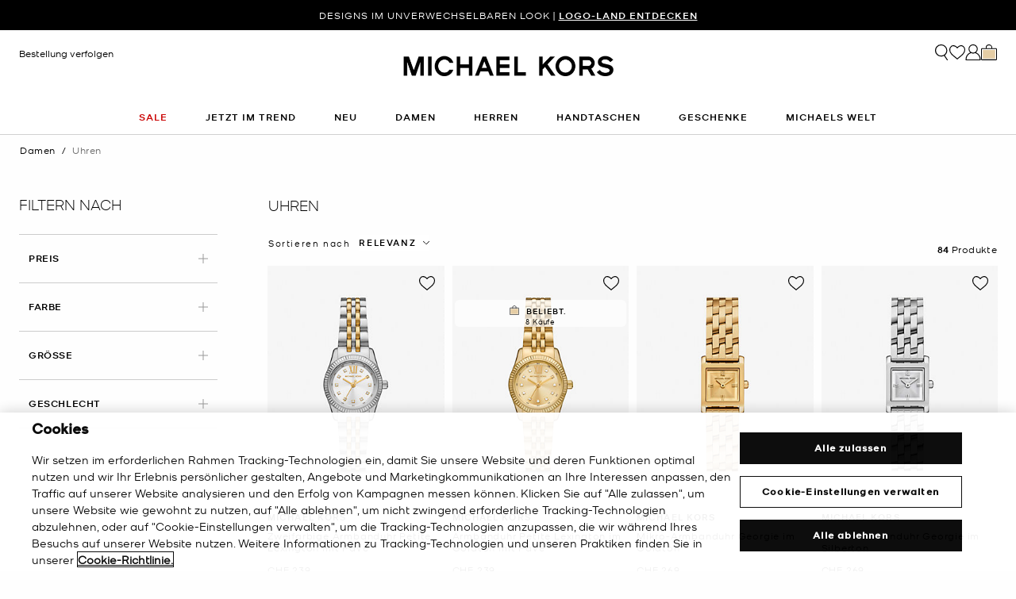

--- FILE ---
content_type: text/html; charset=utf-8
request_url: https://www.google.com/recaptcha/api2/anchor?ar=1&k=6Lecz2kkAAAAAEjaZVtqjGRMSoPaEsp_fmJwWpKX&co=aHR0cHM6Ly93d3cubWljaGFlbGtvcnMuZXU6NDQz&hl=de&v=PoyoqOPhxBO7pBk68S4YbpHZ&size=invisible&anchor-ms=20000&execute-ms=30000&cb=masabj4zb7g6
body_size: 48708
content:
<!DOCTYPE HTML><html dir="ltr" lang="de"><head><meta http-equiv="Content-Type" content="text/html; charset=UTF-8">
<meta http-equiv="X-UA-Compatible" content="IE=edge">
<title>reCAPTCHA</title>
<style type="text/css">
/* cyrillic-ext */
@font-face {
  font-family: 'Roboto';
  font-style: normal;
  font-weight: 400;
  font-stretch: 100%;
  src: url(//fonts.gstatic.com/s/roboto/v48/KFO7CnqEu92Fr1ME7kSn66aGLdTylUAMa3GUBHMdazTgWw.woff2) format('woff2');
  unicode-range: U+0460-052F, U+1C80-1C8A, U+20B4, U+2DE0-2DFF, U+A640-A69F, U+FE2E-FE2F;
}
/* cyrillic */
@font-face {
  font-family: 'Roboto';
  font-style: normal;
  font-weight: 400;
  font-stretch: 100%;
  src: url(//fonts.gstatic.com/s/roboto/v48/KFO7CnqEu92Fr1ME7kSn66aGLdTylUAMa3iUBHMdazTgWw.woff2) format('woff2');
  unicode-range: U+0301, U+0400-045F, U+0490-0491, U+04B0-04B1, U+2116;
}
/* greek-ext */
@font-face {
  font-family: 'Roboto';
  font-style: normal;
  font-weight: 400;
  font-stretch: 100%;
  src: url(//fonts.gstatic.com/s/roboto/v48/KFO7CnqEu92Fr1ME7kSn66aGLdTylUAMa3CUBHMdazTgWw.woff2) format('woff2');
  unicode-range: U+1F00-1FFF;
}
/* greek */
@font-face {
  font-family: 'Roboto';
  font-style: normal;
  font-weight: 400;
  font-stretch: 100%;
  src: url(//fonts.gstatic.com/s/roboto/v48/KFO7CnqEu92Fr1ME7kSn66aGLdTylUAMa3-UBHMdazTgWw.woff2) format('woff2');
  unicode-range: U+0370-0377, U+037A-037F, U+0384-038A, U+038C, U+038E-03A1, U+03A3-03FF;
}
/* math */
@font-face {
  font-family: 'Roboto';
  font-style: normal;
  font-weight: 400;
  font-stretch: 100%;
  src: url(//fonts.gstatic.com/s/roboto/v48/KFO7CnqEu92Fr1ME7kSn66aGLdTylUAMawCUBHMdazTgWw.woff2) format('woff2');
  unicode-range: U+0302-0303, U+0305, U+0307-0308, U+0310, U+0312, U+0315, U+031A, U+0326-0327, U+032C, U+032F-0330, U+0332-0333, U+0338, U+033A, U+0346, U+034D, U+0391-03A1, U+03A3-03A9, U+03B1-03C9, U+03D1, U+03D5-03D6, U+03F0-03F1, U+03F4-03F5, U+2016-2017, U+2034-2038, U+203C, U+2040, U+2043, U+2047, U+2050, U+2057, U+205F, U+2070-2071, U+2074-208E, U+2090-209C, U+20D0-20DC, U+20E1, U+20E5-20EF, U+2100-2112, U+2114-2115, U+2117-2121, U+2123-214F, U+2190, U+2192, U+2194-21AE, U+21B0-21E5, U+21F1-21F2, U+21F4-2211, U+2213-2214, U+2216-22FF, U+2308-230B, U+2310, U+2319, U+231C-2321, U+2336-237A, U+237C, U+2395, U+239B-23B7, U+23D0, U+23DC-23E1, U+2474-2475, U+25AF, U+25B3, U+25B7, U+25BD, U+25C1, U+25CA, U+25CC, U+25FB, U+266D-266F, U+27C0-27FF, U+2900-2AFF, U+2B0E-2B11, U+2B30-2B4C, U+2BFE, U+3030, U+FF5B, U+FF5D, U+1D400-1D7FF, U+1EE00-1EEFF;
}
/* symbols */
@font-face {
  font-family: 'Roboto';
  font-style: normal;
  font-weight: 400;
  font-stretch: 100%;
  src: url(//fonts.gstatic.com/s/roboto/v48/KFO7CnqEu92Fr1ME7kSn66aGLdTylUAMaxKUBHMdazTgWw.woff2) format('woff2');
  unicode-range: U+0001-000C, U+000E-001F, U+007F-009F, U+20DD-20E0, U+20E2-20E4, U+2150-218F, U+2190, U+2192, U+2194-2199, U+21AF, U+21E6-21F0, U+21F3, U+2218-2219, U+2299, U+22C4-22C6, U+2300-243F, U+2440-244A, U+2460-24FF, U+25A0-27BF, U+2800-28FF, U+2921-2922, U+2981, U+29BF, U+29EB, U+2B00-2BFF, U+4DC0-4DFF, U+FFF9-FFFB, U+10140-1018E, U+10190-1019C, U+101A0, U+101D0-101FD, U+102E0-102FB, U+10E60-10E7E, U+1D2C0-1D2D3, U+1D2E0-1D37F, U+1F000-1F0FF, U+1F100-1F1AD, U+1F1E6-1F1FF, U+1F30D-1F30F, U+1F315, U+1F31C, U+1F31E, U+1F320-1F32C, U+1F336, U+1F378, U+1F37D, U+1F382, U+1F393-1F39F, U+1F3A7-1F3A8, U+1F3AC-1F3AF, U+1F3C2, U+1F3C4-1F3C6, U+1F3CA-1F3CE, U+1F3D4-1F3E0, U+1F3ED, U+1F3F1-1F3F3, U+1F3F5-1F3F7, U+1F408, U+1F415, U+1F41F, U+1F426, U+1F43F, U+1F441-1F442, U+1F444, U+1F446-1F449, U+1F44C-1F44E, U+1F453, U+1F46A, U+1F47D, U+1F4A3, U+1F4B0, U+1F4B3, U+1F4B9, U+1F4BB, U+1F4BF, U+1F4C8-1F4CB, U+1F4D6, U+1F4DA, U+1F4DF, U+1F4E3-1F4E6, U+1F4EA-1F4ED, U+1F4F7, U+1F4F9-1F4FB, U+1F4FD-1F4FE, U+1F503, U+1F507-1F50B, U+1F50D, U+1F512-1F513, U+1F53E-1F54A, U+1F54F-1F5FA, U+1F610, U+1F650-1F67F, U+1F687, U+1F68D, U+1F691, U+1F694, U+1F698, U+1F6AD, U+1F6B2, U+1F6B9-1F6BA, U+1F6BC, U+1F6C6-1F6CF, U+1F6D3-1F6D7, U+1F6E0-1F6EA, U+1F6F0-1F6F3, U+1F6F7-1F6FC, U+1F700-1F7FF, U+1F800-1F80B, U+1F810-1F847, U+1F850-1F859, U+1F860-1F887, U+1F890-1F8AD, U+1F8B0-1F8BB, U+1F8C0-1F8C1, U+1F900-1F90B, U+1F93B, U+1F946, U+1F984, U+1F996, U+1F9E9, U+1FA00-1FA6F, U+1FA70-1FA7C, U+1FA80-1FA89, U+1FA8F-1FAC6, U+1FACE-1FADC, U+1FADF-1FAE9, U+1FAF0-1FAF8, U+1FB00-1FBFF;
}
/* vietnamese */
@font-face {
  font-family: 'Roboto';
  font-style: normal;
  font-weight: 400;
  font-stretch: 100%;
  src: url(//fonts.gstatic.com/s/roboto/v48/KFO7CnqEu92Fr1ME7kSn66aGLdTylUAMa3OUBHMdazTgWw.woff2) format('woff2');
  unicode-range: U+0102-0103, U+0110-0111, U+0128-0129, U+0168-0169, U+01A0-01A1, U+01AF-01B0, U+0300-0301, U+0303-0304, U+0308-0309, U+0323, U+0329, U+1EA0-1EF9, U+20AB;
}
/* latin-ext */
@font-face {
  font-family: 'Roboto';
  font-style: normal;
  font-weight: 400;
  font-stretch: 100%;
  src: url(//fonts.gstatic.com/s/roboto/v48/KFO7CnqEu92Fr1ME7kSn66aGLdTylUAMa3KUBHMdazTgWw.woff2) format('woff2');
  unicode-range: U+0100-02BA, U+02BD-02C5, U+02C7-02CC, U+02CE-02D7, U+02DD-02FF, U+0304, U+0308, U+0329, U+1D00-1DBF, U+1E00-1E9F, U+1EF2-1EFF, U+2020, U+20A0-20AB, U+20AD-20C0, U+2113, U+2C60-2C7F, U+A720-A7FF;
}
/* latin */
@font-face {
  font-family: 'Roboto';
  font-style: normal;
  font-weight: 400;
  font-stretch: 100%;
  src: url(//fonts.gstatic.com/s/roboto/v48/KFO7CnqEu92Fr1ME7kSn66aGLdTylUAMa3yUBHMdazQ.woff2) format('woff2');
  unicode-range: U+0000-00FF, U+0131, U+0152-0153, U+02BB-02BC, U+02C6, U+02DA, U+02DC, U+0304, U+0308, U+0329, U+2000-206F, U+20AC, U+2122, U+2191, U+2193, U+2212, U+2215, U+FEFF, U+FFFD;
}
/* cyrillic-ext */
@font-face {
  font-family: 'Roboto';
  font-style: normal;
  font-weight: 500;
  font-stretch: 100%;
  src: url(//fonts.gstatic.com/s/roboto/v48/KFO7CnqEu92Fr1ME7kSn66aGLdTylUAMa3GUBHMdazTgWw.woff2) format('woff2');
  unicode-range: U+0460-052F, U+1C80-1C8A, U+20B4, U+2DE0-2DFF, U+A640-A69F, U+FE2E-FE2F;
}
/* cyrillic */
@font-face {
  font-family: 'Roboto';
  font-style: normal;
  font-weight: 500;
  font-stretch: 100%;
  src: url(//fonts.gstatic.com/s/roboto/v48/KFO7CnqEu92Fr1ME7kSn66aGLdTylUAMa3iUBHMdazTgWw.woff2) format('woff2');
  unicode-range: U+0301, U+0400-045F, U+0490-0491, U+04B0-04B1, U+2116;
}
/* greek-ext */
@font-face {
  font-family: 'Roboto';
  font-style: normal;
  font-weight: 500;
  font-stretch: 100%;
  src: url(//fonts.gstatic.com/s/roboto/v48/KFO7CnqEu92Fr1ME7kSn66aGLdTylUAMa3CUBHMdazTgWw.woff2) format('woff2');
  unicode-range: U+1F00-1FFF;
}
/* greek */
@font-face {
  font-family: 'Roboto';
  font-style: normal;
  font-weight: 500;
  font-stretch: 100%;
  src: url(//fonts.gstatic.com/s/roboto/v48/KFO7CnqEu92Fr1ME7kSn66aGLdTylUAMa3-UBHMdazTgWw.woff2) format('woff2');
  unicode-range: U+0370-0377, U+037A-037F, U+0384-038A, U+038C, U+038E-03A1, U+03A3-03FF;
}
/* math */
@font-face {
  font-family: 'Roboto';
  font-style: normal;
  font-weight: 500;
  font-stretch: 100%;
  src: url(//fonts.gstatic.com/s/roboto/v48/KFO7CnqEu92Fr1ME7kSn66aGLdTylUAMawCUBHMdazTgWw.woff2) format('woff2');
  unicode-range: U+0302-0303, U+0305, U+0307-0308, U+0310, U+0312, U+0315, U+031A, U+0326-0327, U+032C, U+032F-0330, U+0332-0333, U+0338, U+033A, U+0346, U+034D, U+0391-03A1, U+03A3-03A9, U+03B1-03C9, U+03D1, U+03D5-03D6, U+03F0-03F1, U+03F4-03F5, U+2016-2017, U+2034-2038, U+203C, U+2040, U+2043, U+2047, U+2050, U+2057, U+205F, U+2070-2071, U+2074-208E, U+2090-209C, U+20D0-20DC, U+20E1, U+20E5-20EF, U+2100-2112, U+2114-2115, U+2117-2121, U+2123-214F, U+2190, U+2192, U+2194-21AE, U+21B0-21E5, U+21F1-21F2, U+21F4-2211, U+2213-2214, U+2216-22FF, U+2308-230B, U+2310, U+2319, U+231C-2321, U+2336-237A, U+237C, U+2395, U+239B-23B7, U+23D0, U+23DC-23E1, U+2474-2475, U+25AF, U+25B3, U+25B7, U+25BD, U+25C1, U+25CA, U+25CC, U+25FB, U+266D-266F, U+27C0-27FF, U+2900-2AFF, U+2B0E-2B11, U+2B30-2B4C, U+2BFE, U+3030, U+FF5B, U+FF5D, U+1D400-1D7FF, U+1EE00-1EEFF;
}
/* symbols */
@font-face {
  font-family: 'Roboto';
  font-style: normal;
  font-weight: 500;
  font-stretch: 100%;
  src: url(//fonts.gstatic.com/s/roboto/v48/KFO7CnqEu92Fr1ME7kSn66aGLdTylUAMaxKUBHMdazTgWw.woff2) format('woff2');
  unicode-range: U+0001-000C, U+000E-001F, U+007F-009F, U+20DD-20E0, U+20E2-20E4, U+2150-218F, U+2190, U+2192, U+2194-2199, U+21AF, U+21E6-21F0, U+21F3, U+2218-2219, U+2299, U+22C4-22C6, U+2300-243F, U+2440-244A, U+2460-24FF, U+25A0-27BF, U+2800-28FF, U+2921-2922, U+2981, U+29BF, U+29EB, U+2B00-2BFF, U+4DC0-4DFF, U+FFF9-FFFB, U+10140-1018E, U+10190-1019C, U+101A0, U+101D0-101FD, U+102E0-102FB, U+10E60-10E7E, U+1D2C0-1D2D3, U+1D2E0-1D37F, U+1F000-1F0FF, U+1F100-1F1AD, U+1F1E6-1F1FF, U+1F30D-1F30F, U+1F315, U+1F31C, U+1F31E, U+1F320-1F32C, U+1F336, U+1F378, U+1F37D, U+1F382, U+1F393-1F39F, U+1F3A7-1F3A8, U+1F3AC-1F3AF, U+1F3C2, U+1F3C4-1F3C6, U+1F3CA-1F3CE, U+1F3D4-1F3E0, U+1F3ED, U+1F3F1-1F3F3, U+1F3F5-1F3F7, U+1F408, U+1F415, U+1F41F, U+1F426, U+1F43F, U+1F441-1F442, U+1F444, U+1F446-1F449, U+1F44C-1F44E, U+1F453, U+1F46A, U+1F47D, U+1F4A3, U+1F4B0, U+1F4B3, U+1F4B9, U+1F4BB, U+1F4BF, U+1F4C8-1F4CB, U+1F4D6, U+1F4DA, U+1F4DF, U+1F4E3-1F4E6, U+1F4EA-1F4ED, U+1F4F7, U+1F4F9-1F4FB, U+1F4FD-1F4FE, U+1F503, U+1F507-1F50B, U+1F50D, U+1F512-1F513, U+1F53E-1F54A, U+1F54F-1F5FA, U+1F610, U+1F650-1F67F, U+1F687, U+1F68D, U+1F691, U+1F694, U+1F698, U+1F6AD, U+1F6B2, U+1F6B9-1F6BA, U+1F6BC, U+1F6C6-1F6CF, U+1F6D3-1F6D7, U+1F6E0-1F6EA, U+1F6F0-1F6F3, U+1F6F7-1F6FC, U+1F700-1F7FF, U+1F800-1F80B, U+1F810-1F847, U+1F850-1F859, U+1F860-1F887, U+1F890-1F8AD, U+1F8B0-1F8BB, U+1F8C0-1F8C1, U+1F900-1F90B, U+1F93B, U+1F946, U+1F984, U+1F996, U+1F9E9, U+1FA00-1FA6F, U+1FA70-1FA7C, U+1FA80-1FA89, U+1FA8F-1FAC6, U+1FACE-1FADC, U+1FADF-1FAE9, U+1FAF0-1FAF8, U+1FB00-1FBFF;
}
/* vietnamese */
@font-face {
  font-family: 'Roboto';
  font-style: normal;
  font-weight: 500;
  font-stretch: 100%;
  src: url(//fonts.gstatic.com/s/roboto/v48/KFO7CnqEu92Fr1ME7kSn66aGLdTylUAMa3OUBHMdazTgWw.woff2) format('woff2');
  unicode-range: U+0102-0103, U+0110-0111, U+0128-0129, U+0168-0169, U+01A0-01A1, U+01AF-01B0, U+0300-0301, U+0303-0304, U+0308-0309, U+0323, U+0329, U+1EA0-1EF9, U+20AB;
}
/* latin-ext */
@font-face {
  font-family: 'Roboto';
  font-style: normal;
  font-weight: 500;
  font-stretch: 100%;
  src: url(//fonts.gstatic.com/s/roboto/v48/KFO7CnqEu92Fr1ME7kSn66aGLdTylUAMa3KUBHMdazTgWw.woff2) format('woff2');
  unicode-range: U+0100-02BA, U+02BD-02C5, U+02C7-02CC, U+02CE-02D7, U+02DD-02FF, U+0304, U+0308, U+0329, U+1D00-1DBF, U+1E00-1E9F, U+1EF2-1EFF, U+2020, U+20A0-20AB, U+20AD-20C0, U+2113, U+2C60-2C7F, U+A720-A7FF;
}
/* latin */
@font-face {
  font-family: 'Roboto';
  font-style: normal;
  font-weight: 500;
  font-stretch: 100%;
  src: url(//fonts.gstatic.com/s/roboto/v48/KFO7CnqEu92Fr1ME7kSn66aGLdTylUAMa3yUBHMdazQ.woff2) format('woff2');
  unicode-range: U+0000-00FF, U+0131, U+0152-0153, U+02BB-02BC, U+02C6, U+02DA, U+02DC, U+0304, U+0308, U+0329, U+2000-206F, U+20AC, U+2122, U+2191, U+2193, U+2212, U+2215, U+FEFF, U+FFFD;
}
/* cyrillic-ext */
@font-face {
  font-family: 'Roboto';
  font-style: normal;
  font-weight: 900;
  font-stretch: 100%;
  src: url(//fonts.gstatic.com/s/roboto/v48/KFO7CnqEu92Fr1ME7kSn66aGLdTylUAMa3GUBHMdazTgWw.woff2) format('woff2');
  unicode-range: U+0460-052F, U+1C80-1C8A, U+20B4, U+2DE0-2DFF, U+A640-A69F, U+FE2E-FE2F;
}
/* cyrillic */
@font-face {
  font-family: 'Roboto';
  font-style: normal;
  font-weight: 900;
  font-stretch: 100%;
  src: url(//fonts.gstatic.com/s/roboto/v48/KFO7CnqEu92Fr1ME7kSn66aGLdTylUAMa3iUBHMdazTgWw.woff2) format('woff2');
  unicode-range: U+0301, U+0400-045F, U+0490-0491, U+04B0-04B1, U+2116;
}
/* greek-ext */
@font-face {
  font-family: 'Roboto';
  font-style: normal;
  font-weight: 900;
  font-stretch: 100%;
  src: url(//fonts.gstatic.com/s/roboto/v48/KFO7CnqEu92Fr1ME7kSn66aGLdTylUAMa3CUBHMdazTgWw.woff2) format('woff2');
  unicode-range: U+1F00-1FFF;
}
/* greek */
@font-face {
  font-family: 'Roboto';
  font-style: normal;
  font-weight: 900;
  font-stretch: 100%;
  src: url(//fonts.gstatic.com/s/roboto/v48/KFO7CnqEu92Fr1ME7kSn66aGLdTylUAMa3-UBHMdazTgWw.woff2) format('woff2');
  unicode-range: U+0370-0377, U+037A-037F, U+0384-038A, U+038C, U+038E-03A1, U+03A3-03FF;
}
/* math */
@font-face {
  font-family: 'Roboto';
  font-style: normal;
  font-weight: 900;
  font-stretch: 100%;
  src: url(//fonts.gstatic.com/s/roboto/v48/KFO7CnqEu92Fr1ME7kSn66aGLdTylUAMawCUBHMdazTgWw.woff2) format('woff2');
  unicode-range: U+0302-0303, U+0305, U+0307-0308, U+0310, U+0312, U+0315, U+031A, U+0326-0327, U+032C, U+032F-0330, U+0332-0333, U+0338, U+033A, U+0346, U+034D, U+0391-03A1, U+03A3-03A9, U+03B1-03C9, U+03D1, U+03D5-03D6, U+03F0-03F1, U+03F4-03F5, U+2016-2017, U+2034-2038, U+203C, U+2040, U+2043, U+2047, U+2050, U+2057, U+205F, U+2070-2071, U+2074-208E, U+2090-209C, U+20D0-20DC, U+20E1, U+20E5-20EF, U+2100-2112, U+2114-2115, U+2117-2121, U+2123-214F, U+2190, U+2192, U+2194-21AE, U+21B0-21E5, U+21F1-21F2, U+21F4-2211, U+2213-2214, U+2216-22FF, U+2308-230B, U+2310, U+2319, U+231C-2321, U+2336-237A, U+237C, U+2395, U+239B-23B7, U+23D0, U+23DC-23E1, U+2474-2475, U+25AF, U+25B3, U+25B7, U+25BD, U+25C1, U+25CA, U+25CC, U+25FB, U+266D-266F, U+27C0-27FF, U+2900-2AFF, U+2B0E-2B11, U+2B30-2B4C, U+2BFE, U+3030, U+FF5B, U+FF5D, U+1D400-1D7FF, U+1EE00-1EEFF;
}
/* symbols */
@font-face {
  font-family: 'Roboto';
  font-style: normal;
  font-weight: 900;
  font-stretch: 100%;
  src: url(//fonts.gstatic.com/s/roboto/v48/KFO7CnqEu92Fr1ME7kSn66aGLdTylUAMaxKUBHMdazTgWw.woff2) format('woff2');
  unicode-range: U+0001-000C, U+000E-001F, U+007F-009F, U+20DD-20E0, U+20E2-20E4, U+2150-218F, U+2190, U+2192, U+2194-2199, U+21AF, U+21E6-21F0, U+21F3, U+2218-2219, U+2299, U+22C4-22C6, U+2300-243F, U+2440-244A, U+2460-24FF, U+25A0-27BF, U+2800-28FF, U+2921-2922, U+2981, U+29BF, U+29EB, U+2B00-2BFF, U+4DC0-4DFF, U+FFF9-FFFB, U+10140-1018E, U+10190-1019C, U+101A0, U+101D0-101FD, U+102E0-102FB, U+10E60-10E7E, U+1D2C0-1D2D3, U+1D2E0-1D37F, U+1F000-1F0FF, U+1F100-1F1AD, U+1F1E6-1F1FF, U+1F30D-1F30F, U+1F315, U+1F31C, U+1F31E, U+1F320-1F32C, U+1F336, U+1F378, U+1F37D, U+1F382, U+1F393-1F39F, U+1F3A7-1F3A8, U+1F3AC-1F3AF, U+1F3C2, U+1F3C4-1F3C6, U+1F3CA-1F3CE, U+1F3D4-1F3E0, U+1F3ED, U+1F3F1-1F3F3, U+1F3F5-1F3F7, U+1F408, U+1F415, U+1F41F, U+1F426, U+1F43F, U+1F441-1F442, U+1F444, U+1F446-1F449, U+1F44C-1F44E, U+1F453, U+1F46A, U+1F47D, U+1F4A3, U+1F4B0, U+1F4B3, U+1F4B9, U+1F4BB, U+1F4BF, U+1F4C8-1F4CB, U+1F4D6, U+1F4DA, U+1F4DF, U+1F4E3-1F4E6, U+1F4EA-1F4ED, U+1F4F7, U+1F4F9-1F4FB, U+1F4FD-1F4FE, U+1F503, U+1F507-1F50B, U+1F50D, U+1F512-1F513, U+1F53E-1F54A, U+1F54F-1F5FA, U+1F610, U+1F650-1F67F, U+1F687, U+1F68D, U+1F691, U+1F694, U+1F698, U+1F6AD, U+1F6B2, U+1F6B9-1F6BA, U+1F6BC, U+1F6C6-1F6CF, U+1F6D3-1F6D7, U+1F6E0-1F6EA, U+1F6F0-1F6F3, U+1F6F7-1F6FC, U+1F700-1F7FF, U+1F800-1F80B, U+1F810-1F847, U+1F850-1F859, U+1F860-1F887, U+1F890-1F8AD, U+1F8B0-1F8BB, U+1F8C0-1F8C1, U+1F900-1F90B, U+1F93B, U+1F946, U+1F984, U+1F996, U+1F9E9, U+1FA00-1FA6F, U+1FA70-1FA7C, U+1FA80-1FA89, U+1FA8F-1FAC6, U+1FACE-1FADC, U+1FADF-1FAE9, U+1FAF0-1FAF8, U+1FB00-1FBFF;
}
/* vietnamese */
@font-face {
  font-family: 'Roboto';
  font-style: normal;
  font-weight: 900;
  font-stretch: 100%;
  src: url(//fonts.gstatic.com/s/roboto/v48/KFO7CnqEu92Fr1ME7kSn66aGLdTylUAMa3OUBHMdazTgWw.woff2) format('woff2');
  unicode-range: U+0102-0103, U+0110-0111, U+0128-0129, U+0168-0169, U+01A0-01A1, U+01AF-01B0, U+0300-0301, U+0303-0304, U+0308-0309, U+0323, U+0329, U+1EA0-1EF9, U+20AB;
}
/* latin-ext */
@font-face {
  font-family: 'Roboto';
  font-style: normal;
  font-weight: 900;
  font-stretch: 100%;
  src: url(//fonts.gstatic.com/s/roboto/v48/KFO7CnqEu92Fr1ME7kSn66aGLdTylUAMa3KUBHMdazTgWw.woff2) format('woff2');
  unicode-range: U+0100-02BA, U+02BD-02C5, U+02C7-02CC, U+02CE-02D7, U+02DD-02FF, U+0304, U+0308, U+0329, U+1D00-1DBF, U+1E00-1E9F, U+1EF2-1EFF, U+2020, U+20A0-20AB, U+20AD-20C0, U+2113, U+2C60-2C7F, U+A720-A7FF;
}
/* latin */
@font-face {
  font-family: 'Roboto';
  font-style: normal;
  font-weight: 900;
  font-stretch: 100%;
  src: url(//fonts.gstatic.com/s/roboto/v48/KFO7CnqEu92Fr1ME7kSn66aGLdTylUAMa3yUBHMdazQ.woff2) format('woff2');
  unicode-range: U+0000-00FF, U+0131, U+0152-0153, U+02BB-02BC, U+02C6, U+02DA, U+02DC, U+0304, U+0308, U+0329, U+2000-206F, U+20AC, U+2122, U+2191, U+2193, U+2212, U+2215, U+FEFF, U+FFFD;
}

</style>
<link rel="stylesheet" type="text/css" href="https://www.gstatic.com/recaptcha/releases/PoyoqOPhxBO7pBk68S4YbpHZ/styles__ltr.css">
<script nonce="C5AOvLfjUxUMkbgQvTWCMQ" type="text/javascript">window['__recaptcha_api'] = 'https://www.google.com/recaptcha/api2/';</script>
<script type="text/javascript" src="https://www.gstatic.com/recaptcha/releases/PoyoqOPhxBO7pBk68S4YbpHZ/recaptcha__de.js" nonce="C5AOvLfjUxUMkbgQvTWCMQ">
      
    </script></head>
<body><div id="rc-anchor-alert" class="rc-anchor-alert"></div>
<input type="hidden" id="recaptcha-token" value="[base64]">
<script type="text/javascript" nonce="C5AOvLfjUxUMkbgQvTWCMQ">
      recaptcha.anchor.Main.init("[\x22ainput\x22,[\x22bgdata\x22,\x22\x22,\[base64]/[base64]/[base64]/[base64]/[base64]/UltsKytdPUU6KEU8MjA0OD9SW2wrK109RT4+NnwxOTI6KChFJjY0NTEyKT09NTUyOTYmJk0rMTxjLmxlbmd0aCYmKGMuY2hhckNvZGVBdChNKzEpJjY0NTEyKT09NTYzMjA/[base64]/[base64]/[base64]/[base64]/[base64]/[base64]/[base64]\x22,\[base64]\\u003d\\u003d\x22,\[base64]/w5TDnGrDrMO+wqI2ES5/[base64]/[base64]/CpgLClsKnw5PCuFZjd8O+w4LCv8K5XMOMw4HCj0lDw5TCrlEiw6hMPcKCIWzCtV5iasO/BcK9L8Ogw5Ybwq1XVcOIw4nCocO1YnPDqMK2w7LCs8KAw5xzwoV8cnk9wqLDg0wsEMKeccK5RMOWw40hGR3CvWNfOk12w7jCrsKaw5lKa8K7BwZjCCs2RMOxehUXEsOeR8OTPlICZMKfw7fCmMORwqzCssKYTjzDhcKFwr/[base64]/[base64]/CnB3DuwU4HcOFw7jCv8KgwpUzaMOUwo3Cj8OGHDnDljPDmwzDhFskVlLDvcOuw5JOPmLCnHBXOAM/woEzwqjCiyhffsK/[base64]/[base64]/[base64]/DrMK9wonCl8KowofDocOxwonDsy3DvcK/[base64]/Dpx11MkcPw7p5w7rDi8OhA8Kew5vCl8KfJcOdasOiwpESw6PChEpawp96wolpC8O4w6/[base64]/CmTUYRsOtw6gMCsKzwrgLP8OxwoXDk1PCtMOid8O9JXXDnic9w5LCoGzDlGp8w5ldFQlgSioNw65JZAdXw6DDnAtkP8OBZMKACgNXaB/DqsOqw7hGwpHDmU4fwr3CjgIrFcORasKmaRTClGDDvsOzMcKWwq3DqcKHLMO7b8KfCkYkwrZuwqnCgj9OdsO4w7APwozCkcK4TSvDqcOkwqxmMUTCoAlvwoTDp1TDjsOCLMOAZ8OhIsKeAhHDrBw6McO1dMKfwoLDgkhHIcOCwrA1RgLCu8Oowo/Dk8OpEFRtwpvDtFbDuRMew5cqw4gZwqTCuw8Sw6YswrVrw5DCtsKXwp1tRQhSEEw1I1TCsn/ClsOwwq1rwp5lLcOCwotHaj1Ew7Eyw5LDucKKwoByEFDDisKcLcOlQcKMw6HCgMO3NWPDiScrHMKxOsOJwr3CgXkgNBslGsKbXsKiBsOYwoppwqrCsMK2LjvDgMKswohKwow5w5/CpmIuw5kxZFQyw73CkG1yJkErw57DgHA1X0nDp8O0QkXDnMOOwqxLw40QU8KmTwdZPcOAEQQlw6ldwrsxw4DDsMO6wrQVGx17wpR4KsOowp/DhHp+UiNPw7ZIGnrCsMKkwqhKwrBewq7DvcK1w5wQwpVbwpLDicKAw7vDqVDDvsKkRQprG1twwohQwqFNXMOXw4fDn1ofMw3DmMKTwphywrMxZ8K1w6VudSnCtitswqsrwr7CnQfDmAgrw6nDpm3CuxXCv8OZwq4CMQEOw50yNsOwO8KWw4XCsmzChQ/CnS/DmMOew63Dv8KtJcOPIcOHwrl1wqk8SlpJWsKZGcO/[base64]/Dkg5oalTDtiDCi8KpwrvCtcO6w51jIGPDu8K1w4fDvkkJwp84LMKdw5vDnkTCuw9SZMOvw6QBYXgyWcKrNsOfJG3DgTfDmUUJwpbCmCN4w4PDm1h2woXDihZ6ZBkrUW/CjMKDLBdcWMKxVlAuwopQLwIBZFd/Nl0TwrDDgcK8wqjDqjbDnR53wqQVw5PCuVPCncOqw6B0LHQQK8Ohwp3DgHxHw7bCmcKjQn3DqsO4I8KIwoVMwqXDon8mbxgrYW3CukFnEMO8wp0+w7d3wptbwo/[base64]/bkNTOAfDuHcqY8Orwot9wqbDvHvCqsO/wrFnUcKmXSVEJWB/woDDpsKKBcKpwpTDo2RdEHfDnG8Mw4B+w5LCrmFBWCBtwpzCijYce3QbJMOVJsOSw7UVw4/DoAbDknppw6rDgTkHw4zChR00asOUw7t+w6XDgMOow6zCpsKQOcOewpHDi2ctw7R6w7Q7JMKvOsKEwp4dQsOjwpw4w5A1G8OWwpIIHzTDjcO8wroIw7BhSsKUG8O2wo3DicO9TxUgenrCp1/[base64]/CjMOxIH7CiMOXHsOvJFx0NsOMfsOJGn/ChRxdw6luwpV8dMK/w5LDgMK9w5/[base64]/CnVAOO1rCh8OEfXgXSQJAwq9xwoF1TsKqUMK2aQ8VASzDmMOWfgsHwosWw7dEHsOQXHcqwovDoQB9w6LDv15kwrTCjMKnawxAc0IfAyEkwpjDtMOMwpNqwp3Dv0DDpMKIGsKBdWDCisK9J8KWwojCpUDCtMOEFMOrEV/DvmPDrMOyAHDCkWHDrMOKU8KJBwgfeG4UAyzCnsOQw5MQw7EhGy1pwqTCo8OQw4TCsMKDw7fCiXI6eMOsFz/DsjAfw4/CkcOJZsO5wpnDhh3CkMKqwqdjOcKZwp/[base64]/DglDDl0caXcKATWBUWH/DuHx7wrPChgTCj8OmGAUJw646dGMCwoLDkcOkORfCo1cTCsO0AMKXUcKLVsOKw4x+wp3CgXpOMjPCg3zDql/Dh21UZ8O/w4ZAOcKMJmgPw4jCuMKNHkNXU8O+J8KPwq7CoybCligsKGFfwoTCgm3DkX/[base64]/Ck39twoXCoMO8f8KMEUjCgQLDgyPCu8KKSx/DpcOydMKCw51LS1JsaxXDksOKRDLDnHwEIilwelLCo0HDu8KoEMOfH8KLc1fDozfClCXDgQhZwpgxVMO7d8OywqrCjGsoU07CjcKFGg1jw4hewqV7w7UfZgJ1wrUBEwvCpiXCi29Jwr7Cm8Kxwp1aw6/Dp8KnVEoQDMK9esOgwrF3QMOsw4ZeKn4gwrHDnAcSfcO1WcKUE8OPwossfMK1w5DCojwxGwQFR8O7GcKyw7AAK1LDqVMiC8O8wrPDkX/DsDtkwqDDpCbClMK/w4rDmw8LclN5MsOkwo09EsKiwqzDmMK4wrPDkQA+w7hjdEBeGsOPw7LDqlRue8O6wq3ComZKJVPCgDY7ZMO3NsKqTkPDgsOLRcKFwr8fwrfDuDXDsCxWCAtFCHbDqsOqTEjDpMK7CcKoK3l2b8Kdw6wyHcK/[base64]/w5DDog/DlHRLT8KpHMOeCEp5F8KyeMOwwqoYK8KNV3zDlcK4w6nDkcK4UEzCvGENf8KBDH/DusKTw4gkw5hBPHcha8KndcKtw6rDuMOJwq3CpcKnw7PCq0rCtsK3w5hXQyfCtEHDosKKbsO2wr/[base64]/[base64]/[base64]/w4rCtgbCksOewoTDmGwBGMOMwq9Gwrglw7tHwpoQwrVFwrpzAXxSG8KWGsKhw6FUf8K0wqfDtsK6w47Du8KkQ8KrJRrDhMKHXTR7HsOIfn7Dg8KCf8OZPCF9FMOqPXsRwpzDqmQVasKhw5YUw5DCpMKLwqjCncK4w6jCoD/CowbCj8K3AHVEf2p/wonDjELCiBzCjxDChsKJw7QiwoA7w6JYckZwTEPCvmQvw7Quw51Sw5nChnXDnCjCrsKDM1MUw5DDmMOIwqPCrijCtMO8fsKYw5tYwpEpcBUrVcKYw6LDlcOzwq/CmcKOHcOCKj3CkBpxwpLCn8OIFsKEwrpGwoZaPMOiwphSanzCosOcwoNGUcK3LibCocOzWSNpX38eBEzComJiEm7CqsKWVXddW8OtbMK1w4bDvWTDm8OOw4klwoXCnTDCm8OyNyrCgcKdGMKtUibDpVzDkV5qwr1ow40FwojClGTDicO/c1LCj8ODGGDDmjLDtWskw7XDpykkwr8EwrLCmV8Ow4UDMcKqWcKUwqbDkmYxw5vCocKYZ8Kjw4cuw5s4wpLDuQcJJg7CsXDCksOww77CtU/[base64]/Dg15xw6k+wrrDvQnCriZ4w6XCnxLDmMKYw71EW8K+wr7Dp3fCj2DClMKZwr8wDB8dw4sjwropaMO5IcO2wqXCtibCsH7CusKjEj5IW8KPwqjDtMOGw6/[base64]/Cp8K1E8KYIsKZw58LwrlDDWJcLnHCsMOiNBvDg8OxwobCrsOuIxoLFcOgw6I/[base64]/wrZzLsOgwp5IJWjCtsKmfCPCgSB4AWvDpMO7w6XDgcO9wrhMwp7Cn8Khw5dYw6AXw4Apw5HCkgxow7o+wrsfw6wHacKXK8KtZMKgwotgP8KgwpdDfcONw6EswrFBwrogw5rCk8KfF8O+w6PDkTQVwqBsw78SZgg8w4jDj8K1wpjDnC/CnMKzE8KFw4EiC8O9wro9f1TCkcOLwqjDtB7CvMK2a8KDw57DjW3Ct8KWwoIewrfDn2J4bSxUW8KdwpsXw5XCrsKlS8O5wpfCvcKfwp3CrMOVBw8MG8KuI8KSfVsEJ2fCgiNLwoE1a0jDu8KETcO3ScKrwpkCwojCkBVzw7rCh8KZSMOkGgDDmcKBwpEgfS/CksKWGFxbwqxVfsKew7Rgw4bDgVnDlBHCpj/CncK1FsKtwpPDlgrDqMKTwprDtVxbJ8K4J8O+w57Dk2zDpsKjdMKbw4PDkMKwIVUBwr/ChH/DuR/DvnNofMODcHldGsKswojCm8O5OnbCgCTCiQjCr8KlwqRWwrERVcOkw5jDisONw4kZwohGKcOrEhtWwosFKU7Dj8KLD8Otw4XCsj0AQwLClynDtMK6woPCjsOJwpzDnhEMw6bDkHzDkMOiw5A4wobCo1xSEMORT8KQw7/CrcK8NlbCijRfw6DCtMKXwrEAw5jCkXHDrcKOAjALMlIbahNhUsKgw5PDr29ya8OXw7McOMKFcGTCp8OrwoDCoMOvw69dJmJ5FFYXDA5QRcK9w5coKi/Cs8OzM8Oqw4wVdnnDlCnCpQDCucK/[base64]/Dq8KmES7DlydnU8OvVhHCjcKmHEXDgsKXLMOuw6tCw4TChSPDskvDgkLCn3/CnRrCosKyPhcpw4xow41XJ8KwUMKhAAlvPBXCpT/DvhnDlyrDlGbDkcO3wrJRwqXDvsKwE1zDoBnCm8KBAznClFjDsMKFw7YHScKYFUEfw7PChmTDsTTDjMKxHcOVw7HDojM6SHrClWnDlFDCtgA2Ij7Ct8Ogwq0rw6rDm8OveyDCkz5CGnnDi8KewrrDhVbDmsOxBA7DqsOEJFZ3w6d0wozDocK+Z2LCrMOJO0wYV8KEYi/DjhbCtcOiN0bDqysSH8OMwoHCjsKYKcO8w6fClV9LwoxvwrE0ACXCicOvG8Krwq0NH0h9bh1PCsK4Ky5raSfDmRlZDxNjw5XCsC/[base64]/[base64]/CvnNmwpRFw5PChMO0woLDu8K+JyJYw4o8e8KUOl0QFFnCh2RYXgNTwpUTeEZNQ0BVS2NlXhksw7MjK1rClMOhUcK1w6PDsQ/DnMOxHcO/WUh5wpTDmcKoQh4Xw6QwbcOFw5fCnSXDrsKmTU7Cl8OOw7bDgMOHw78Hw4fCn8KdAzMKw57ChDfCuAHCuD4uaxlAVBswwozCp8OHwp4mw4LDtMKxQGPDg8K0Gx3Ck1fDlzvDpiFSw7gzw6zCrTFVw6/ChSVlaXnCmTE2ZUnDvRE7w6jCgcOHFsOVwofCtMK7b8K5IsKNw694w41owovCpT7CtVUKwobCiTlWwrbCrSDDnMOmI8OmPlFsF8OKOjoawq/DrcOOw69/TcK2fkLCnDnDjBXCosKTMypvbsOww6/CjF7CpcO/[base64]/[base64]/ClkQ+w4zCqgNeYU3DtMOVwp4lwpbCjMOLwpwowo4dXcOEw5jCmnzCt8O9wqPCpsOWwrpYw5QfLzvDuj1gwokxw61TLz7CtRYxO8OVQjoPdRTCgcK7wrzCumfCh8OKw71GRsKHI8Klw5Uqw7LDgMOZb8KIw6Qhw7QZw45fS3rDu38dwrsmw6obwpLDn8OnKcOtwr/DiW4dw6AnYMKiXnHDgFcVw4AVKR02wo/[base64]/CicKpwp1xw5jDuMKPbAHCuMOlwrJowp3CjUnCqcOEGj7Cv8K6w6Fcw5oCwprDtsKewrEDw7HDq3XCu8OZwpVua0XCnsKmPDHDvHNsYV/CksKpMMKWfcK+w51ZKMOFwoFQRDRKAw/[base64]/DqAM8wpReworDmsOfwrdewo3CtcKfUcKvd8O8JMKFV2PDvHh1wojCt0dgSwzCmcOxXCVzYMOCCMKOw7VsX1fDjMKxYcO7YjTDk3nCrMKQw4DCmFx/wqUAwr9Zw7/DrgXDt8KsPzp5wpwawp/[base64]/[base64]/CtsKRwqfDqcO2dsK7DDtGA3A4wrwBfsKBBhjDssKYwqIrw5nCnGMewpDCmcK2wpbClnjDgsOlw6nDp8O8wrxAw5dlOMKawrPCjMK6O8OqF8OUwq/ChMOWEX/[base64]/Ck0PDgMOnO8OtOBYtwo5nwrLCi27DnGERC8KmHT3CiXQkwowKIX7Dvg/CrV3Cr0vDlsOOwqnDjcKywp7DvCnDgHLDkcKSw7daIcKTw443w7DChnRLwoQKCjfDv3/[base64]/DrmsdLcOMUcKyS8KNcsOrJzhRVMOMw6rDocOjwpXCucK7UmhsfsKFAGVJwofCpcKcwrHCosKKP8O9Lhp+TAAJY0VdCsOGcMKpwpTCv8KPwqYNw7HCl8Ojw55iXsO9a8KYVsOcwos/w4XCkcK5wozDrsOqw6IYHVfDuU7Cn8OUCnLCpcKfwojDhmPDumLCpcKIwrtjD8O3WsOTw6PCoRHCsiZrwqzChsKZC8KtwofDpsODw54lR8Ozw4fCo8OVLcKHwrBoRsK2ag/DrcKsw6DCsRk+w6rDtsOTZlnCryXDtcKAw4lAwpQjCMKjw7tUX8OXUzvCh8KdGjnDtEbDmhhTTMO0NVLDtwrDtCzCh1rCinDCu2UUbcKoTcKcwpvDmMKAwqvDuS/CnWXCo0jDiMKbw4QcMhDDmCfCgw3Dt8KHGcOxw6BIwoU3AsKrfGksw7pZT3pXwqPCnMKnIsKMCCzDiGjCqMOLwqXCkiljw4fDs3PCrHMoA1fDhmg5Xy/DtcOpPMO+w4oLwoQww48eSxlZFGfCocK9w67CpkB/w7zCoBHDuQvDh8KOw7I6DGUMcMKfwpjDn8KiZMOEwo5NwpUmw7xbOsKAwrFlw4U4wo9HGsOnPwlSUMKMw6o1wq3DrcO/wqJ1wpXCkgXDvx3CtMKQDX9hXsOaYcKpHBESw6VSwrtQw5JswrcuwqPCkC3Dh8OJdcKDw5FAw6jCu8KdaMKTw47DiA9waiXDmivCiMKWK8KWPcOgJA9rw4Uzw4bDrGVYw7/Dn21UQMOCbXTDq8ODJ8OWbSBKGMKbw68ew6YOw5XDsDTDpCk6w7E2ZGLCoMOswojDrcKrwo1vZjwZw5FOworCosO/[base64]/BlFtw4HCnMOQw6HCvWAIw7/DmMOQGAvCsMOQw4DDicOKwoLCtnLDu8K3VMOcE8K7w4nDssK+w7/Cn8Ozw5bCi8KmwoxLeFMPwozDmBjCgCVPNMKHfMKnw4TCnMONw4cUwr7CncKAw78nfTFRLSBRwrNnw4PDlsKSQMK6NzXCv8KzwojDtsO1KsOVT8OgKcOxY8KyeFbDtSDChFDDiF/CrcKELQLDrwvDk8KVw48rwrfDuid0wonDjMOgZcKZQmBVXH8Cw6pBccKlwonDjVddAsOYwoIhwq06MVbDllUaZTgzATTCtiVkWTDDowLDtnZmw73DvUd8w77CscKxT1VOwr/CrsKUw6BQwrhFw7IrcsOXwrzDtx/DmHjDv3dbw4zCjHnCjcO7w4Enw7wNHcKlwqvCk8ODwqhyw4cEwobDqBXCnkV9RjDDjcO2w5zCn8KoEsOHw7jCol3DhsO2M8KYM1kaw6bChcO7PlcjTcKdAjYfwqw/[base64]/ak3CpgrDgcKYEMOtHWIqwqPDo8OTwq/Cs20eCMOtDsOwwqfCgErCjmfDsGPCqwTClzB4K8OmOHVCZA4swrIfYsOsw596QMKHS0gIVkTCnQDCrMKncg/CuiJCH8OqAXzDoMKZK2zDo8OYTsOEM1whw7TDgMOBeDDCvMOnf0XDkR80wodHwopQwpo8wqwGwr0Bf1jDk3LDpMONKGMwFgTCnMKYwrs3cX/CtcOkdiHClijDvcK6dsK8P8KAWsObwq1kwrbDp2zChDzDniANw4zCuMKScwo0w6VcZMKURMOtw7x2GcOaHEZXbn5AwoQ+MljClgDCssK1bxbCu8Kiwq3DmsKVdCQUwqrDj8Ofw4PCtQTCvhkmPSl9JsK6JcOUFsOjcMKQwpUdw7LCjcOvccKhPh/Cji4PwphqWsKKwrjCocKVwpcpw4QGHV/Cq3LCoH7DpXXCsVlXwqYjGDsTEiFkwoFRUMKcw43DrULCvsKrHWTDmXfCrAzCgFtnbVwyQjkwwrNRDcK+ccO6w6ZZeFPDtMOKw7bDgxbDq8OKCxQSAi/DgsOKw4VKw7sxw5XDmWZVEMKvPMKEdVnCn3VgwojDn8Ktwqw3wocZccOZwo0aw7sewqZGRMKPw7fDtcO7HcO/DG3CgCo5wq7CukbCssKjwq09Q8KJw5rClVYuB1vDt2ZlE1HDoUhow5jDjMOiw7NjSAgVHcOPwovDh8OQTsK0w4FTw7EzRcO2wqwna8KwFGoXNipvwo3CsMKVwo3CnMOmFz4IwrVhesKWchLCqU3CtcKOwrIsCjYYwoZ8w7hVSsO4OcOFw6t/JixkRBXCp8OUWMOtJcKHPsOBw5AEwosKwoDCssKBw7gBIGbDjsKew58RJWPDpcOEw43DjcO0w7Q4wr1mcm3DiDbCgzrCjcOZw7HCgiIGb8KxwrHDoXh+IjnChC51wqJgV8KLUkcMTXfDsmBAw41GwprDrwbDhFQtwopcDkjCsn/ChcONwrhZQ1PDp8KwwozCnMOfw746ccO8Uy3DtMOuFyZJw60STzdxXMOmJsKPBH3Dqm0RYEHCjCtEw69eGGTDuMO/[base64]/CsG8aBMOZJ2cnwq5yY8ODGsOkw6nCqhcQwrRDw63Cs0bCtE7DjsOhO3PDlTvCo11Vw7htcSHDicOVwrEnDcOtw5/ChWvCkHLCihpJccO8XsOEdcOjKy4rBVFowpMXwpPDjhQmRsOwwrnDlMKGwqI8bMKVKcKpw6Yow6sfL8OawrvDpSfCuiPClcKFNznCicKTS8Kewq/[base64]/Cv8K0wprDgMOdw5hOwqjCmyoCb0ktw5/DosK6DwcgDcO5w7teb2bCrsO1MFPCq15PwoYOwpRqw75/ERUWw4/DtcKibgfDpgwcworCkDQidsK+w7bDm8Kvw69Hw6duT8KFAm7CvjbDokIlHMKvwoIFw4jDtwNOw45VZ8KFw73CkMKOJwLDgCpCwpvCmmpvw7RLWUDCsXnCpMORw7zDgm7DnTvDsSEnR8K8wp/CvMKlw5vCuH04w5DDsMO9YgfCqsKlw7HCjsO4CzYXw4jDiS5VDAoTw6LCn8KNwo7CohwVNFDDrEbDksKREcKrJ1JHwrLDhcKLAMK/[base64]/[base64]/CusOzwrHCllHDp8KSfGsUwqI4w5RGVsKxwqYxfMOKw6TDljPCjHnDjD19w41kw43DuBXDjMKvK8OawrXCpsKxw6oRMCvDvQ0Ywq98wpJ4wq4ww75tCcKCGF/[base64]/DhcKXYMKSwroCZzDChcK7w5XDgMO0RcKXw48lw5d1LjQQM2RqwrvCvcOwTAFbXcKkwo3Ck8K3wpFNwr/DkGY9McKww5RCBTrCssOow73DgnnDtiHDocKOw6FdfTx3wo86w4bDlsKew7lHwpzCiwICwpPDhMO+BURRwrFhw6oPw5wCwqMjCMK/[base64]/[base64]/Cj8Obw5sWwrvCkcK8wqkDwossw6lrH8Kdw40bH8KTw4s5G0XDsxgKBDXCux/[base64]/ChybCr1TDhWDDl8Omw6vDgcO7wq8+R8OXODNCZ0oQRSzCuHrCrR/Cv0nDk0EkAcKBH8KDw7fCjh3DvyDDpMKjSgLDosKxJMOIwrbDmsOjT8OjJcO1w4tEHW8Vw6XDrH/CnsKfw7bCvQnCmEHClgpkw6vDqMO9w5VNJ8K+wq3DqWjDncOxFVvDhMO3wpsKYhFnFcKgbEVDw5t1YMKhwr7CvsKjcsK1w7DDqMOKwr3Ctjkzwowtw4Rcw6XCgsOXH3PCvATDuMKaYwtPwrdtwrkha8KAakQ+wqHCisKbw70cPVsrZcKPbcKYVMK/YiQ/[base64]/[base64]/Cm8OTVMKdwo1OB1xIwo9sw6jCpsOMwqTCp0jChcO6cgHDs8ORwonCtmpRw4Z1wp1VSMKzw78gwrjDsBgNHAJ7wo3CgUDCkn1bwoQIwrfCssKtJcO5w7AWw55FLsOkw4Z/w6Mww6rClEDDjsKdw5JfNDVvw5s0GAPDjT3DhVVBdS5Aw7lBM3Vcwql9ccKne8KNwpLCqXHDq8OHwpbDv8OOwrxhLzfCg25SwoMGEMOJwoPCvlB9DmjCgcKhLsOXLBYNw5rCqU3CiRFCwq1gwqbCnsOVaxJtO3JTdsO/fMKXacKDw6HChsOew5A1w6sDX2TDmMOeAgIcwrzDtMKqYSk1acKVIlDCrV0mwrU0MsO8w5AjwpRrN1RVDhQSw6kJacK9w7nDqmU/bifCuMKGH1nCnsOIw7BVNzZSB1zDp2LCs8Kxw63DpMKEAMObw5oOwqLCu8KOOsOdXMOHL2Fsw5B+LMOJwrBMw5nCpmTCu8KJF8KwwqXDmUjDqXjCrMKjSHptwp4xcGDCll3DglrCicKvDnsywqTCv1TClcKBwqTDkMOTFXgJacOXw4nCmmbDmcOWN3dIw5Y6wq/Do0XDrgxpAcONw4TCsMK8OGfDv8OBSj/[base64]/Dimpfwq9Xw5sHw4g9PnzCn8KFd8O8wrDCm8Ouwq53wrVhRhwYUxxidGjCowM8WsOTw5DCuzAhIyjDnQACWMKOw4LDg8K1a8Olw7xSw5csw4vCmSM+w5J2A09bVxFFOsOcCsOIw7NKwqTDqsOvw7hQFcKTwqpqIcOLwrg2DDEEwrRAw7/ChsO1N8KewonDpsOlw7jCpMOsd0cHOS7CqRlZMcKXwrLDty3DhQbDiBnCucOPw781BwHCsW7DkMKFVcOEw5EewrMRw57CnsO/[base64]/[base64]/Cv3zCpGB4w41wwpHDhsObw657WMKsw4nDicKVw65oOcKnesKjNnnCkBvCtMKKw5xjUcOyEcKWw680DcK4w43Dlm8gw7nDtRDDjx44IitRw5QFVcK4w7PDgF/Dj8OiwqLDigskLMOeTcOsMH/CphvCtkBpAmHCgw1bGsOPUBfDjsKdw45aMEjDk0HDrynCisOpEcKHOMOWw43DvcOBwqAdDlhOw6/CtsOfdcKhLwIEw4E7w63DmyQLw7zDncK/wpbCv8OWw40XDhpLEcOIHcKcw4zCosKHIQnDh8KSw6IPbsOQwo0EwqsIw4PCtsKKKcKuJj5xXMKqNALClcKNcWpnw7ZKwqAuJMKSSsKzPE0Xw5gew7/DjMK/bCrDvMKfwqHDp20AK8OGfEw6IMKSNgfCkcOyVsKqYMK+A07Cg27CgMOmZVwQbg17wo4NdDFLw7PChRDCn2/ClA/[base64]/CokLDij9eLCnCuwlFw6LDoMOMI0YYAwpOw6TCuMOxw50xc8O5Q8OoUmMbwonDtcO/[base64]/wr/Dp8OTLMKyZSvDocKTw5TCh8KpwqYZAsKuw4LDmD87McKSwrYbcmtrU8OZw5VmTBV0wrkcwoNxwqnDv8Kvw5dHw6pkw4zCuBhNXsKXw5DCvcKsw6TDqCTCnsKfN2UBw7cjNMKaw4FtNHPCuxfCtVstwr/CohXDn0rDkMKIaMOZw6J9wqTCr3/Chk/DncO6Kn/DrsOAd8K4w7/CmVZLKSzCu8OxWAPCqFBFw7TDtsOsU3jDvMOIwo8Ywo4lNMK4JsKLSGrCiF7CoRcsw5VzTG7ChsK8w7HChsOFw5XDmcOAwp4Iw7F+wozCicOowpnDnsOQw4INwp/DgEjCmjN7worDv8KTw7rCmsO5wrvDiMOuD3HCisOqf3cmdcKaK8O/[base64]/ClhfCtMKRVMOkw5LDo8OYw61Ca2zCrRXCu8OwwqTDnRceTgl1wo4gDsKuw5JffsOGw7xUwrRff8O3ETUfw4jDlsKqc8ONwrV4OgXChSzDkRjCmXEDBk/Cp2/[base64]/[base64]/DkMKeLMODQzjCkDbCkTjCh8Oiw57CnCvDqcK3wp/CscKkOsOQJcKuGB7Cs20xYMOlw77DtsKswrfDvsKpw4cuwotVw5bDq8KVZsKYw4nCllHCjsKIPX3DoMO6wrEBBF3CusKeDsKoMsK/w57DvMKnfDPDvHXDo8K5woo9woh1wohjUE54ADtwwrLCqjLDjFhcHzxiw6ANWVN+E8OdZFhxw6d3CHslwrZzQ8Kfa8K0WhDDoFrDucKPw47DpkHCsMONPE4oBjnCtMK4w7fDn8KbQ8OKBMOrw6/CsV3DksK/BVfCiMK8BcKjwqTDoMOARAXCmi7Du1TDhMOcecOWcsOLVcOGwqIHM8OVwpjCrcOwfynCviIPwp/CkncDwoxZw7XDhcKzw656dMKsw4LDkFTDkz3DksOTAW1FVcOPwoDDq8KSH3ZHw6DCjcKJwoVHMcO9w6/Co1dOw4HDqAkpw6nDhAU/[base64]/CvsKTcn7CpEnCsMOPE8Ocw5bDkwcQwqXCmsO/w7nDssKxwpnCqnQlX8OcIVh5w57DrcKhwrrDj8O1woPCssKnwqUqw5hsfcKzw6bCgDAMVFAbw44jbcOJw4PCrsKdw7sswrvCk8O3MsOWwrbCosKDbCPDhsObwpZnw5drw4NSV2NKwrJtO2krJsK8W0LDrlx/CH8RworDnsOBccOHd8OWw6Vbw6lqw6jCtcKYwr3CrcKSBw3DtljDkXZVUT7Ck8OLwpM7ZR1Vw6/ChHUPwrXCpcOyN8O6wopIw5BIwocNwrBHwofCgVHCnnfCkjTDrB3DqTZ5FMOrMsKgaWjDvzrDvSYgAMKVwrDCr8Kzw7wKcsOgBsOOwp7Ck8K1N1LDjcOGwr5rwpx4w4HCvsOJTVbClcKME8Ovw4DCuMKMwqcGwpICACfDvMKDdUvClg/DsnsPah1BUMOPw6jCs1RJLnDDqsKmEMOSPcOuEyQSRVs/IDTCimbDp8KVw5PCpcK/w65+wr/DtzjCuh/CkzTCgcOqw4HCq8OSwr4cwpcNYRVfa3JzwovDmmfDkyrCiijCmMKsJQZAe09RwqkqwodySMKnw7Z/RHrCo8Kzw6/[base64]/[base64]/w64RwrNLNirDtgwVw5zDjsOFw4Z3FsOTw6wEbmDDtwF1GHMFworCvcKjcFYIw7fDj8KZwpfCi8KhDMKtw4fDs8OLw4lxw6/DhsOAw58Zw53Cl8ORw6LCgxcDwr/DrzLDiMKBb2TCngTCmBrDkRIbO8KNPQjDqSo3wpxbwoVuw5bDinwcw59Yw6/[base64]/CogDDhkHCkcKSOWvDs8Ovw5fDtVE0ZsKVwrcvai4bbsK9wozDjSvDj3kLwqAJaMOGYiNUwrnDksOBSGZ6QVDDo8KiPWPCrQLCu8KfZMO4Zng1wqJtR8OGwoXDqihsA8OXJcKJGkrCo8ObwrZVw4vCkF/Dj8OZwoo7fnMSw4HCt8Opw7pBw4Q0CMObZmZfwpDDkMONGX/DgHHCoj5hEMOvw6ZSTsORfFYqw7bDvDA1QcOuesKbw6TDp8O+TsKSwpLCgBXCgMOeDzIOUA1id3HDkifDpcKmOsKVCcKsQDvDuUARMQJ/RsKGw6w6w4LCvTgtWQl/N8O5w7pwTmdZfydjw4pdwrkjKnxWDcK0w5xywqIyYkJiCnZdLBvDrcOGMWYFw6/CrsKqGsKhN0XDpynCnAkBdwLCu8KnZsKUDcO7w7jDjB3DkzxTwoTDrHDCg8OnwqYpWcOHw7d6wqQ2wrnDg8Ouw7bDq8KjZ8O1PylVHcKCG0pYVMKhw47CiSvCmcOEw6LCssOjAmfClBwxA8ORMSvDhMOAesKTHV/CkMOSA8OAHMKHwrzCvFsCw5IzwrbDmsOjw414Zx/DvMOAw7MyMAl3w59tLsOgJwzDvsOnVQJZw77DvVQ0DcKefGnDucKLw4DCrVjDrVHCiMOGwqPCglIGFsKUWHPDjUjCgcK1wohUwqvCosKFwpMrHizDhGIgw70GT8OgN299bMOowq5UcMKswrnDoMOobHzChsKEw5/CviHDi8KYwonDqMK2wp4RwoV9UV9Fw47CoE9nXcKww7/CvcK1RsOAw7rDg8Kwwq9mVlF4OsK9Z8Kewqkte8OAEMO6VcOvw5fDkwHDm37CusOPwr/CpsKow750TMKyw5PCjn9cXwfCrx5jw5kswoo/wp/CsVDCtMKHwp3DjFZxwoLDucKqOjHCsMKQw4lWwrzDt2h2w4Q0woojw5Ayw5rDiMOQDcOuwpwew4RRJcKnXMO6aG/ClmHDvcOwdMKFY8KwwpRKw5ZJFsKhw5sPwpoWw7wbAcKCw5PDqMO+HXdSw6MMwoDDsMODecO7w7DCksKqwoVlw7zDgsKWw5TCssOXHixDwqBXw4FdNS5Twr9aJMO8YcOpwqJdwoYYwqzCsMKVw7x8EsKPw67ClsOLYkLDkcKTXW5rw59PJl7CksOyEMOgwq/Du8KBw53DqSF1w7jCvsKiwq44w6bCuGbCnsOHwpbCiMODwqgPRxbCvnYtLsOuQ8KTZcK/I8KwbsOEw4VmJAzDv8OoXMOHXSszIcKUw7o3w6vCp8O0wpt6w5bCt8OLw5zDjmk2RWVMRhdbIyPDmMORw5zDq8OUNyQBVETCiMOHLzdIwqRnGUdkwqV6di1Yc8KMw73CiB47ZcOobcKEfsK7w55+w4DDowlfw6TDqcO5eMKlGsKmA8OcwpIMXR/CnHzCi8K2W8ObGyTDm0sKEyN+wpw9w6vDlsK/w5x9RMObwqVcw4DChipEworDnAjDmMOTSQNNw7pIS2oUw6nDkkLCjsOdDcKPehUFQsKBwoXClwzCpsK+esKQw7fCo17DsAsqMMKAMkzClsKuwoRNwrfDo3LDqw97w71/QSTDksOAD8OOw4HDmAVkRQ1SAcK5PMKadAjDt8OvAMKXw6xvUsKJwox/PsKNwowhAlHDi8OUw77CgcOYwqsBfQtQwofDrFwaB2DCpQk8wpIxwpzCvW90w7l6\x22],null,[\x22conf\x22,null,\x226Lecz2kkAAAAAEjaZVtqjGRMSoPaEsp_fmJwWpKX\x22,0,null,null,null,0,[16,21,125,63,73,95,87,41,43,42,83,102,105,109,121],[1017145,507],0,null,null,null,null,0,null,0,null,700,1,null,0,\[base64]/76lBhnEnQkZnOKMAhmv8xEZ\x22,0,0,null,null,1,null,0,1,null,null,null,0],\x22https://www.michaelkors.eu:443\x22,null,[3,1,1],null,null,null,1,3600,[\x22https://www.google.com/intl/de/policies/privacy/\x22,\x22https://www.google.com/intl/de/policies/terms/\x22],\x221qxdHdTyCrokV+HKhrYsrVoIiJeYnBwdaFJUC0F26Jk\\u003d\x22,1,0,null,1,1769427336376,0,0,[15,244,246,140,191],null,[227,93,38,205,232],\x22RC-iRXq0H8bDMlf0g\x22,null,null,null,null,null,\x220dAFcWeA7QvHwirF6pjbftYxRdRo_YrEfl_Eh7ZXYtfiy6pcJeovSTxeM3VKkktIQgv24j2UdX_K3XJhpIJqqlAjlBeAQug-hDtA\x22,1769510136445]");
    </script></body></html>

--- FILE ---
content_type: text/css; charset=UTF-8
request_url: https://cdn.taggstar.com/customers/michaelkorscomemea/taggstar-v14.min.css
body_size: 22056
content:
/*! michaelkorscomemea v1.0.0 | 2026-01-19T16:27:34 | a137e3d7337d8638d9ddbc8457ca8b71226f68a5 | Copyright. All rights reserved. 2026. Digital Media Technologies Ltd. */
.tagg-reset{position:static;float:none;padding:0;margin:0;border:0 none;outline:0 none;border-spacing:0;color:#000;font-family:"Helvetica Neue",Arial,sans-serif;font-size:12px;font-style:normal;font-weight:400;font-variant:normal;line-height:normal;text-decoration:none;text-transform:none;text-align:left;text-indent:0;text-shadow:none;letter-spacing:normal;word-spacing:normal;white-space:normal;direction:ltr;background:none repeat scroll 0 0 transparent;vertical-align:middle;overflow:visible;max-width:none;max-height:none;-moz-box-sizing:content-box;box-sizing:content-box}.tagg-load-indicator{width:123px}.star-bubble.tagg-RV5S .tagg-icon,.star-bubble.tagg-RVPC .tagg-icon{position:relative;background-image:url([data-uri])}.star-bubble.tagg-RV5S .tagg-icon:after,.star-bubble.tagg-RV5S .tagg-icon:before,.star-bubble.tagg-RV5S .tagg-txt:after,.star-bubble.tagg-RV5S .tagg-txt:before,.star-bubble.tagg-RVPC .tagg-icon:after,.star-bubble.tagg-RVPC .tagg-icon:before,.star-bubble.tagg-RVPC .tagg-txt:after,.star-bubble.tagg-RVPC .tagg-txt:before{content:'';position:absolute;background-repeat:no-repeat space;background-position:left center;animation-duration:5s;animation-timing-function:linear;animation-iteration-count:infinite;animation-delay:.2s;z-index:5;width:22px;opacity:0;background-image:url([data-uri])}.star-bubble.tagg-RV5S .tagg-icon:after,.star-bubble.tagg-RVPC .tagg-icon:after{height:60px;background-size:22px;animation-delay:.15s;animation-name:star_rising_1}.star-bubble.tagg-RV5S .tagg-txt:after,.star-bubble.tagg-RVPC .tagg-txt:after{height:28px;background-size:11px;animation-delay:.45s;animation-name:star_rising_3}.star-bubble.tagg-RV5S .tagg-icon:before,.star-bubble.tagg-RVPC .tagg-icon:before{height:55px;background-size:22px;animation-delay:.25s;animation-name:star_rising_2}.star-bubble.tagg-RV5S .tagg-txt:before,.star-bubble.tagg-RVPC .tagg-txt:before{height:38px;background-size:14px;animation-delay:.95s;animation-name:star_rising_4}@keyframes star_rising_1{0%{top:-30px;left:22px;opacity:0}4%{opacity:1}16%{opacity:.7}100%,20%{top:-85px;left:22px;opacity:0}}@keyframes star_rising_2{0%{height:22px;top:-10px;left:2px;opacity:0}4%{opacity:1}16%{opacity:.9}100%,20%{height:22px;top:-50px;left:2px;opacity:0}}@keyframes star_rising_3{0%{top:-30px;left:17px;opacity:0}4%{opacity:1}16%{opacity:.9}100%,20%{top:-80px;left:17px;opacity:0}}@keyframes star_rising_4{0%{top:-10px;left:6px;opacity:0}4%{opacity:1}16%{opacity:.9}100%,20%{top:-60px;left:6px;opacity:0}}.tagg-balloons-wrapper{position:relative;width:100%;z-index:1}.tagg-balloons-wrapper .tagg-balloon{background-color:#fff;display:flex;align-items:center}.tagg-balloons-wrapper .tagg-balloon .tagg-txt{font-family:"Kors Sans Book",Arial,sans-serif;font-size:11px;letter-spacing:.03rem;padding-right:5px}.tagg-balloons-wrapper .tagg-balloon .tagg-txt span.tagg-love-logo{display:none}.tagg-balloons-wrapper .tagg-balloon .tagg-txt span.tagg-love-logo,.tagg-balloons-wrapper .tagg-balloon .tagg-txt strong{text-transform:uppercase;padding-right:.3rem;letter-spacing:.1em}.tagg-balloons-wrapper .tagg-balloon .tagg-txt b,.tagg-balloons-wrapper .tagg-balloon .tagg-txt span.tagg-love-logo,.tagg-balloons-wrapper .tagg-balloon .tagg-txt strong{font-family:"Kors Sans Medium",Arial,sans-serif;font-weight:400;font-size:10px}.tagg-balloons-wrapper .tagg-balloon .tagg-txt .tagg-desktop{display:block}.tagg-balloons-wrapper .tagg-balloon .tagg-txt .tagg-mobile{display:none}.tagg-balloons-wrapper .tagg-balloon .tagg-icon{background-position:center;background-repeat:no-repeat;background-size:50%}.tagg-balloons-wrapper .tagg-balloon.tagg-CAP .tagg-icon,.tagg-balloons-wrapper .tagg-balloon.tagg-QPH .tagg-icon,.tagg-balloons-wrapper .tagg-balloon.tagg-RAP .tagg-icon,.tagg-balloons-wrapper .tagg-balloon.tagg-SBS .tagg-icon,.tagg-balloons-wrapper .tagg-balloon.tagg-SLVA .tagg-icon{background-image:url([data-uri]);background-size:40%}.tagg-balloons-wrapper .tagg-balloon.tagg-ATW .tagg-icon{background-image:url([data-uri])}.tagg-balloons-wrapper .tagg-balloon.tagg-QP .tagg-icon,.tagg-balloons-wrapper .tagg-balloon.tagg-SLVP .tagg-icon{background-image:url([data-uri]);background-size:56%}.tagg-balloons-wrapper .tagg-balloon.tagg-ATB .tagg-icon,.tagg-balloons-wrapper .tagg-balloon.tagg-SLVB .tagg-icon{background-image:url([data-uri])}.tagg-balloons-wrapper .tagg-balloon.tagg-LPMP .tagg-icon,.tagg-balloons-wrapper .tagg-balloon.tagg-LPMS .tagg-icon,.tagg-balloons-wrapper .tagg-balloon.tagg-LPSP .tagg-icon{background-image:url([data-uri])}.tagg-balloons-wrapper .tagg-balloon.tagg-RV5S .tagg-txt b,.tagg-balloons-wrapper .tagg-balloon.tagg-RVPC .tagg-txt b{text-transform:uppercase}.tagg-balloons-wrapper .tagg-balloon.tagg-RV5S .tagg-icon,.tagg-balloons-wrapper .tagg-balloon.tagg-RVPC .tagg-icon{background-image:url([data-uri]);background-size:54%}.tagg-balloons-wrapper .tagg-balloon .tagg-decor,.tagg-balloons-wrapper .tagg-balloon .tagg-x{display:none}.tagg-balloons-wrapper.tagg-category-page{position:absolute;bottom:0;animation:fadeIn 1s}@keyframes fadeIn{0%{opacity:0}100%{opacity:1}}.tagg-balloons-wrapper.tagg-category-page .tagg-balloon{height:34px;width:calc(100% - 6px);margin:0 3px 3px 3px}.tagg-balloons-wrapper.tagg-category-page .tagg-balloon .tagg-txt{position:relative;line-height:1.2;letter-spacing:.03rem}@media screen and (max-width:365px){.tagg-balloons-wrapper.tagg-category-page .tagg-balloon .tagg-txt{font-size:10px;letter-spacing:.025rem}.tagg-balloons-wrapper.tagg-category-page .tagg-balloon .tagg-txt span.tagg-love-logo,.tagg-balloons-wrapper.tagg-category-page .tagg-balloon .tagg-txt strong{font-size:9px}}.tagg-balloons-wrapper.tagg-category-page .tagg-balloon .tagg-txt strong{display:inline-block}@media screen and (max-width:420px),screen and (min-width:768px) and (max-width:829px),screen and (min-width:1025px) and (max-width:1125px){.tagg-balloons-wrapper.tagg-category-page .tagg-balloon .tagg-txt strong{display:block}}.tagg-balloons-wrapper.tagg-category-page .tagg-balloon .tagg-icon{width:28px;min-width:28px;height:28px}@media (min-width:768px) and (max-width:1315px),(max-width:519px){.tagg-balloons-wrapper.tagg-category-page .tagg-balloon .tagg-txt .tagg-desktop{display:none}.tagg-balloons-wrapper.tagg-category-page .tagg-balloon .tagg-txt .tagg-mobile{display:block}}@media (min-width:520px) and (max-width:767px){.tagg-balloons-wrapper.tagg-category-page .tagg-balloon{justify-content:center}}@media screen and (min-width:366px){.tagg-balloons-wrapper.tagg-category-page.tagg-hu-HU .tagg-balloon .tagg-txt b,.tagg-balloons-wrapper.tagg-category-page.tagg-pl-PL .tagg-balloon .tagg-txt b,.tagg-balloons-wrapper.tagg-category-page.tagg-ro-RO .tagg-balloon .tagg-txt b{font-size:11px}}@media screen and (max-width:349px){.tagg-balloons-wrapper.tagg-category-page.tagg-pl-PL .tagg-balloon.tagg-QP .tagg-txt strong,.tagg-balloons-wrapper.tagg-category-page.tagg-pl-PL .tagg-balloon.tagg-QPH .tagg-txt strong{font-size:8px}}.tagg-balloons-wrapper.tagg-product-page{height:48px;width:calc(100% - 20px);transition:opacity .5s ease .35s;opacity:0;margin:0 auto;display:flex;justify-content:center}.tagg-balloons-wrapper.tagg-product-page .tagg-balloon{background-color:#fff;transition:opacity .5s ease .35s;position:absolute;height:48px}.tagg-balloons-wrapper.tagg-product-page .tagg-balloon .tagg-txt{font-size:13px;line-height:1.2;padding-right:7px}.tagg-balloons-wrapper.tagg-product-page .tagg-balloon .tagg-txt b,.tagg-balloons-wrapper.tagg-product-page .tagg-balloon .tagg-txt span.tagg-love-logo,.tagg-balloons-wrapper.tagg-product-page .tagg-balloon .tagg-txt strong{font-size:12px}.tagg-balloons-wrapper.tagg-product-page .tagg-balloon .tagg-icon{width:44px;min-width:44px;height:44px;background-size:44%}.tagg-balloons-wrapper.tagg-product-page .tagg-balloon.tagg-CAP .tagg-icon,.tagg-balloons-wrapper.tagg-product-page .tagg-balloon.tagg-QPH .tagg-icon,.tagg-balloons-wrapper.tagg-product-page .tagg-balloon.tagg-RAP .tagg-icon,.tagg-balloons-wrapper.tagg-product-page .tagg-balloon.tagg-SBS .tagg-icon,.tagg-balloons-wrapper.tagg-product-page .tagg-balloon.tagg-SLVA .tagg-icon{background-size:36%}.tagg-balloons-wrapper.tagg-product-page .tagg-balloon.tagg-RV5S .tagg-icon,.tagg-balloons-wrapper.tagg-product-page .tagg-balloon.tagg-RVPC .tagg-icon{position:relative;background-image:url([data-uri])}.tagg-balloons-wrapper.tagg-product-page .tagg-balloon.tagg-RV5S .tagg-icon:after,.tagg-balloons-wrapper.tagg-product-page .tagg-balloon.tagg-RV5S .tagg-icon:before,.tagg-balloons-wrapper.tagg-product-page .tagg-balloon.tagg-RV5S .tagg-txt:after,.tagg-balloons-wrapper.tagg-product-page .tagg-balloon.tagg-RV5S .tagg-txt:before,.tagg-balloons-wrapper.tagg-product-page .tagg-balloon.tagg-RVPC .tagg-icon:after,.tagg-balloons-wrapper.tagg-product-page .tagg-balloon.tagg-RVPC .tagg-icon:before,.tagg-balloons-wrapper.tagg-product-page .tagg-balloon.tagg-RVPC .tagg-txt:after,.tagg-balloons-wrapper.tagg-product-page .tagg-balloon.tagg-RVPC .tagg-txt:before{content:'';position:absolute;background-repeat:no-repeat space;background-position:left center;animation-duration:5s;animation-timing-function:linear;animation-iteration-count:infinite;animation-delay:.2s;z-index:5;width:22px;opacity:0;background-image:url([data-uri])}.tagg-balloons-wrapper.tagg-product-page .tagg-balloon.tagg-RV5S .tagg-icon:after,.tagg-balloons-wrapper.tagg-product-page .tagg-balloon.tagg-RVPC .tagg-icon:after{height:60px;background-size:22px;animation-delay:.15s;animation-name:star_rising_1}.tagg-balloons-wrapper.tagg-product-page .tagg-balloon.tagg-RV5S .tagg-txt:after,.tagg-balloons-wrapper.tagg-product-page .tagg-balloon.tagg-RVPC .tagg-txt:after{height:28px;background-size:11px;animation-delay:.45s;animation-name:star_rising_3}.tagg-balloons-wrapper.tagg-product-page .tagg-balloon.tagg-RV5S .tagg-icon:before,.tagg-balloons-wrapper.tagg-product-page .tagg-balloon.tagg-RVPC .tagg-icon:before{height:55px;background-size:22px;animation-delay:.25s;animation-name:star_rising_2}.tagg-balloons-wrapper.tagg-product-page .tagg-balloon.tagg-RV5S .tagg-txt:before,.tagg-balloons-wrapper.tagg-product-page .tagg-balloon.tagg-RVPC .tagg-txt:before{height:38px;background-size:14px;animation-delay:.95s;animation-name:star_rising_4}@media screen and (max-width:519px){.tagg-balloons-wrapper.tagg-product-page .tagg-balloon .tagg-txt{font-size:12px}.tagg-balloons-wrapper.tagg-product-page .tagg-balloon .tagg-txt b,.tagg-balloons-wrapper.tagg-product-page .tagg-balloon .tagg-txt span.tagg-love-logo,.tagg-balloons-wrapper.tagg-product-page .tagg-balloon .tagg-txt strong{font-size:11px}}@media screen and (max-width:1023px){.tagg-balloons-wrapper.tagg-product-page .tagg-balloon .tagg-txt .tagg-desktop{display:none}.tagg-balloons-wrapper.tagg-product-page .tagg-balloon .tagg-txt .tagg-mobile{display:block}}@media screen and (min-width:420px) and (max-width:1023px){.tagg-balloons-wrapper.tagg-product-page .tagg-balloon .tagg-txt strong{display:block}}.tagg-balloons-wrapper.tagg-basket-page{display:none;margin-top:10px;width:100%}.tagg-balloons-wrapper.tagg-basket-page .tagg-balloon{background-color:#f5f5f5;border-left:5px solid #dccdaa;height:44px;width:fit-content}.tagg-balloons-wrapper.tagg-basket-page .tagg-balloon .tagg-txt{font-size:12px;padding-right:7px}.tagg-balloons-wrapper.tagg-basket-page .tagg-balloon .tagg-txt b,.tagg-balloons-wrapper.tagg-basket-page .tagg-balloon .tagg-txt span.tagg-love-logo,.tagg-balloons-wrapper.tagg-basket-page .tagg-balloon .tagg-txt strong{font-size:11px}.tagg-balloons-wrapper.tagg-basket-page .tagg-balloon .tagg-icon{width:32px;min-width:32px;height:32px}.tagg-balloons-wrapper.tagg-basket-page .tagg-balloon.tagg-RV5S .tagg-icon,.tagg-balloons-wrapper.tagg-basket-page .tagg-balloon.tagg-RVPC .tagg-icon{background-image:url([data-uri])}@media screen and (max-width:1200px) and (min-width:1025px){.tagg-balloons-wrapper.tagg-basket-page .tagg-balloon.tagg-ATB .tagg-txt strong{display:none}}@media screen and (min-width:1021px){.tagg-balloons-wrapper.tagg-basket-page{width:150%}}@media screen and (max-width:1020px) and (min-width:768px){.tagg-balloons-wrapper.tagg-basket-page{width:110%}}@media screen and (max-width:700px){.tagg-balloons-wrapper.tagg-basket-page .tagg-balloon .tagg-txt span.tagg-love-logo,.tagg-balloons-wrapper.tagg-basket-page .tagg-balloon .tagg-txt strong{display:none!important}}@media screen and (max-width:360px){.tagg-balloons-wrapper.tagg-basket-page .tagg-balloon .tagg-icon{display:none}.tagg-balloons-wrapper.tagg-basket-page .tagg-balloon .tagg-txt{padding-left:6px}}@media screen and (max-width:700px){.tagg-balloons-wrapper.tagg-basket-page .tagg-balloon .tagg-txt .tagg-desktop{display:none}.tagg-balloons-wrapper.tagg-basket-page .tagg-balloon .tagg-txt .tagg-mobile{display:block}}.tagg-sticky{pointer-events:none;z-index:1;width:100%;position:sticky;position:-webkit-sticky;bottom:20px}@media screen and (max-width:1023px){.tagg-sticky{position:absolute;bottom:10px}}.product-wrapper-two-tile .tagg-balloon{justify-content:center}@media screen and (min-width:1024px){.image-container:hover .tagg-reset.tagg-balloons-wrapper.tagg-category-page:not(tagg-top),.image-panel:hover .tagg-reset.tagg-balloons-wrapper.tagg-category-page:not(tagg-top){bottom:30px}}@media (pointer:coarse) and (min-width:1024px){.image-container:hover .tagg-reset.tagg-balloons-wrapper.tagg-category-page:not(tagg-top),.image-panel:hover .tagg-reset.tagg-balloons-wrapper.tagg-category-page:not(tagg-top){bottom:30px}}.tagg-top .tagg-balloons-wrapper.tagg-category-page{bottom:unset;top:40px}.tagg-top .tagg-balloons-wrapper.tagg-category-page .tagg-balloon{margin:3px}.tagg-pdp-top.tagg-sticky{top:10px}.tagg-sticky{bottom:calc(100vh - 535px);margin-top:-48px;margin:0 auto}@media screen and (min-width:1025px){.tagg-sticky{transform:translateY(-10px)}}@media screen and (max-width:1199px){.tagg-sticky{max-width:332px;bottom:calc(100vh - 475px)}}@media screen and (min-width:1200px){.tagg-sticky.tagg-pdp-top{bottom:calc(100vh - 400px)}}@media screen and (min-width:1025px){.tagg-sticky.tagg-pdp-top{bottom:calc(100vh - 350px)}}@media screen and (max-width:1024px){.tagg-sticky{margin-top:unset;position:absolute;max-width:100%;width:100%;bottom:32px}.tagg-sticky.tagg-pdp-top{bottom:unset;top:50px}.tagg-sticky.tagg-pdp-top.tagg-pdp-v2{top:99px}}@media screen and (max-width:1024px){.tagg-sticky.tagg-pdp-v2:not(.tagg-pdp-top){bottom:69px}}.tagg-sticky .tagg-product-page.tagg-balloons-wrapper{max-width:360px;border-radius:6px}@media screen and (max-width:1199px){.tagg-sticky .tagg-product-page.tagg-balloons-wrapper .tagg-balloon.tagg-ATB .tagg-txt strong,.tagg-sticky .tagg-product-page.tagg-balloons-wrapper .tagg-balloon.tagg-ATW .tagg-txt strong{display:inline-block}}@media screen and (max-width:767px){.tagg-sticky .tagg-product-page.tagg-balloons-wrapper{max-width:260px}.tagg-sticky .tagg-product-page.tagg-balloons-wrapper .tagg-balloon .tagg-txt{font-size:11px}.tagg-sticky .tagg-product-page.tagg-balloons-wrapper .tagg-balloon.tagg-CAP .tagg-txt strong,.tagg-sticky .tagg-product-page.tagg-balloons-wrapper .tagg-balloon.tagg-QP .tagg-txt strong,.tagg-sticky .tagg-product-page.tagg-balloons-wrapper .tagg-balloon.tagg-QPH .tagg-txt strong,.tagg-sticky .tagg-product-page.tagg-balloons-wrapper .tagg-balloon.tagg-RAP .tagg-txt strong{display:inline-block}.tagg-sticky .tagg-product-page.tagg-balloons-wrapper .tagg-balloon.tagg-RV5S .tagg-txt b,.tagg-sticky .tagg-product-page.tagg-balloons-wrapper .tagg-balloon.tagg-RVPC .tagg-txt b,.tagg-sticky .tagg-product-page.tagg-balloons-wrapper .tagg-balloon.tagg-SBS .tagg-txt b,.tagg-sticky .tagg-product-page.tagg-balloons-wrapper .tagg-balloon.tagg-SLVB .tagg-txt b{display:table-cell}}.tagg-sticky .tagg-product-page.tagg-balloons-wrapper .tagg-balloon{width:100%;justify-content:center;border-radius:6px}.tagg-sticky .tagg-product-page.tagg-balloons-wrapper .tagg-balloon .tagg-txt strong{display:table-cell}@media screen and (min-width:1025px) and (max-width:1039px){.tagg-sticky.tagg-pdp-top{position:absolute;bottom:unset;top:120px;left:50%;transform:translateX(-50%)}.tagg-sticky.tagg-pdp-top .tagg-balloons-wrapper .tagg-balloon{bottom:0}.tagg-sticky.tagg-pdp-v2:not(.tagg-pdp-top){position:absolute;transform:unset;bottom:30px;margin-top:unset;left:50%;transform:translateX(-50%)}}.tagg-balloons-wrapper.tagg-treatment-v3 .tagg-balloon.tagg-QPH,.tagg-balloons-wrapper.tagg-treatment-v3 .tagg-balloon.tagg-SBS{overflow:hidden}.tagg-balloons-wrapper.tagg-treatment-v3 .tagg-balloon.tagg-QPH .tagg-icon,.tagg-balloons-wrapper.tagg-treatment-v3 .tagg-balloon.tagg-SBS .tagg-icon{background-image:url(https://cdn02.taggstar.com/customers/michaelkorscom/Flame_MK_Icon.gif);background-size:100%;transform:translateY(-6px)}.tagg-balloons-wrapper.tagg-treatment-v3 .tagg-balloon.tagg-ATB .tagg-icon,.tagg-balloons-wrapper.tagg-treatment-v3 .tagg-balloon.tagg-QP .tagg-icon,.tagg-balloons-wrapper.tagg-treatment-v3 .tagg-balloon.tagg-SLVB .tagg-icon,.tagg-balloons-wrapper.tagg-treatment-v3 .tagg-balloon.tagg-SLVP .tagg-icon{background-image:url(https://cdn02.taggstar.com/customers/michaelkorscom/Bag_MK_Icon.gif);background-size:68%;background-position-y:2px}.tagg-balloons-wrapper.tagg-treatment-v3 .tagg-balloon.tagg-CAP .tagg-icon,.tagg-balloons-wrapper.tagg-treatment-v3 .tagg-balloon.tagg-RAP .tagg-icon,.tagg-balloons-wrapper.tagg-treatment-v3 .tagg-balloon.tagg-SLVA .tagg-icon{background-image:url(https://cdn02.taggstar.com/customers/michaelkorscom/person-gif.gif);background-size:70%;background-position-y:5px}.tagg-balloons-wrapper.tagg-treatment-v3 .tagg-balloon.tagg-ATW .tagg-icon{background-image:url(https://cdn02.taggstar.com/customers/michaelkorscom/heart-gif.gif);background-size:50%;background-position-y:9px}.tagg-balloons-wrapper.tagg-treatment-v3 .tagg-balloon.tagg-LPMP .tagg-icon,.tagg-balloons-wrapper.tagg-treatment-v3 .tagg-balloon.tagg-LPMS .tagg-icon,.tagg-balloons-wrapper.tagg-treatment-v3 .tagg-balloon.tagg-LPSP .tagg-icon{background-image:url(https://cdn02.taggstar.com/customers/michaelkorscom/Watch_MK_Icon.gif);background-size:60%}.tagg-balloons-wrapper.tagg-treatment-v3.tagg-product-page .tagg-balloon.tagg-QPH,.tagg-balloons-wrapper.tagg-treatment-v3.tagg-product-page .tagg-balloon.tagg-SBS{overflow:hidden}.tagg-balloons-wrapper.tagg-treatment-v3.tagg-product-page .tagg-balloon.tagg-QPH .tagg-icon,.tagg-balloons-wrapper.tagg-treatment-v3.tagg-product-page .tagg-balloon.tagg-SBS .tagg-icon{background-image:url(https://cdn02.taggstar.com/customers/michaelkorscom/Flame_MK_Icon.gif);background-size:90%;transform:translateY(-8px)}.tagg-balloons-wrapper.tagg-treatment-v3.tagg-basket-page .tagg-balloon.tagg-QPH .tagg-icon,.tagg-balloons-wrapper.tagg-treatment-v3.tagg-basket-page .tagg-balloon.tagg-SBS .tagg-icon{background-image:url(https://cdn02.taggstar.com/customers/michaelkorscom/Flame_MK_Icon_Grey.gif);width:32px;min-width:32px;height:32px}.tagg-balloons-wrapper.tagg-treatment-v3.tagg-basket-page .tagg-balloon.tagg-ATB .tagg-icon,.tagg-balloons-wrapper.tagg-treatment-v3.tagg-basket-page .tagg-balloon.tagg-QP .tagg-icon,.tagg-balloons-wrapper.tagg-treatment-v3.tagg-basket-page .tagg-balloon.tagg-SLVP .tagg-icon{background-image:url(https://cdn02.taggstar.com/customers/michaelkorscom/Bag_MK_Icon_Grey.gif)}.tagg-balloons-wrapper.tagg-treatment-v3.tagg-basket-page .tagg-balloon.tagg-LPMP .tagg-icon,.tagg-balloons-wrapper.tagg-treatment-v3.tagg-basket-page .tagg-balloon.tagg-LPMS .tagg-icon,.tagg-balloons-wrapper.tagg-treatment-v3.tagg-basket-page .tagg-balloon.tagg-LPSP .tagg-icon{background-image:url(https://cdn02.taggstar.com/customers/michaelkorscom/Watch_MK_Icon_Grey.gif)}.tagg-balloons-wrapper.tagg-treatment-v10-ml.tagg-top.tagg-category-page,.tagg-balloons-wrapper.tagg-treatment-v11-ml.tagg-top.tagg-category-page,.tagg-balloons-wrapper.tagg-treatment-v12-ml.tagg-top.tagg-category-page,.tagg-balloons-wrapper.tagg-treatment-v5.tagg-top.tagg-category-page,.tagg-balloons-wrapper.tagg-treatment-v6.tagg-top.tagg-category-page,.tagg-balloons-wrapper.tagg-treatment-v7.tagg-top.tagg-category-page,.tagg-balloons-wrapper.tagg-treatment-v8.tagg-top.tagg-category-page,.tagg-balloons-wrapper.tagg-treatment-v9-ml.tagg-top.tagg-category-page{bottom:unset;top:30px}.tagg-balloons-wrapper.tagg-treatment-v10-ml.tagg-category-page,.tagg-balloons-wrapper.tagg-treatment-v11-ml.tagg-category-page,.tagg-balloons-wrapper.tagg-treatment-v12-ml.tagg-category-page,.tagg-balloons-wrapper.tagg-treatment-v5.tagg-category-page,.tagg-balloons-wrapper.tagg-treatment-v6.tagg-category-page,.tagg-balloons-wrapper.tagg-treatment-v7.tagg-category-page,.tagg-balloons-wrapper.tagg-treatment-v8.tagg-category-page,.tagg-balloons-wrapper.tagg-treatment-v9-ml.tagg-category-page{pointer-events:none;bottom:30px}.tagg-balloons-wrapper.tagg-treatment-v10-ml.tagg-category-page .tagg-balloon,.tagg-balloons-wrapper.tagg-treatment-v11-ml.tagg-category-page .tagg-balloon,.tagg-balloons-wrapper.tagg-treatment-v12-ml.tagg-category-page .tagg-balloon,.tagg-balloons-wrapper.tagg-treatment-v5.tagg-category-page .tagg-balloon,.tagg-balloons-wrapper.tagg-treatment-v6.tagg-category-page .tagg-balloon,.tagg-balloons-wrapper.tagg-treatment-v7.tagg-category-page .tagg-balloon,.tagg-balloons-wrapper.tagg-treatment-v8.tagg-category-page .tagg-balloon,.tagg-balloons-wrapper.tagg-treatment-v9-ml.tagg-category-page .tagg-balloon{background-color:rgba(255,255,255,.7);border-radius:6px}.tagg-balloons-wrapper.tagg-treatment-v10-ml.tagg-product-page .tagg-balloon,.tagg-balloons-wrapper.tagg-treatment-v11-ml.tagg-product-page .tagg-balloon,.tagg-balloons-wrapper.tagg-treatment-v12-ml.tagg-product-page .tagg-balloon,.tagg-balloons-wrapper.tagg-treatment-v5.tagg-product-page .tagg-balloon,.tagg-balloons-wrapper.tagg-treatment-v6.tagg-product-page .tagg-balloon,.tagg-balloons-wrapper.tagg-treatment-v7.tagg-product-page .tagg-balloon,.tagg-balloons-wrapper.tagg-treatment-v8.tagg-product-page .tagg-balloon,.tagg-balloons-wrapper.tagg-treatment-v9-ml.tagg-product-page .tagg-balloon{border-radius:6px;background-color:rgba(255,255,255,.7)}.tagg-balloons-wrapper.tagg-treatment-v10-ml.tagg-product-page .tagg-balloon .tagg-icon,.tagg-balloons-wrapper.tagg-treatment-v11-ml.tagg-product-page .tagg-balloon .tagg-icon,.tagg-balloons-wrapper.tagg-treatment-v12-ml.tagg-product-page .tagg-balloon .tagg-icon,.tagg-balloons-wrapper.tagg-treatment-v5.tagg-product-page .tagg-balloon .tagg-icon,.tagg-balloons-wrapper.tagg-treatment-v6.tagg-product-page .tagg-balloon .tagg-icon,.tagg-balloons-wrapper.tagg-treatment-v7.tagg-product-page .tagg-balloon .tagg-icon,.tagg-balloons-wrapper.tagg-treatment-v8.tagg-product-page .tagg-balloon .tagg-icon,.tagg-balloons-wrapper.tagg-treatment-v9-ml.tagg-product-page .tagg-balloon .tagg-icon{display:none}.tagg-balloons-wrapper.tagg-treatment-v10-ml.tagg-product-page .tagg-balloon .tagg-txt,.tagg-balloons-wrapper.tagg-treatment-v11-ml.tagg-product-page .tagg-balloon .tagg-txt,.tagg-balloons-wrapper.tagg-treatment-v12-ml.tagg-product-page .tagg-balloon .tagg-txt,.tagg-balloons-wrapper.tagg-treatment-v5.tagg-product-page .tagg-balloon .tagg-txt,.tagg-balloons-wrapper.tagg-treatment-v6.tagg-product-page .tagg-balloon .tagg-txt,.tagg-balloons-wrapper.tagg-treatment-v7.tagg-product-page .tagg-balloon .tagg-txt,.tagg-balloons-wrapper.tagg-treatment-v8.tagg-product-page .tagg-balloon .tagg-txt,.tagg-balloons-wrapper.tagg-treatment-v9-ml.tagg-product-page .tagg-balloon .tagg-txt{padding:unset;line-height:1.4;padding-top:3px;display:flex;flex-direction:column;justify-content:center;align-items:center}.tagg-balloons-wrapper.tagg-treatment-v10-ml.tagg-product-page .tagg-balloon .tagg-txt strong,.tagg-balloons-wrapper.tagg-treatment-v11-ml.tagg-product-page .tagg-balloon .tagg-txt strong,.tagg-balloons-wrapper.tagg-treatment-v12-ml.tagg-product-page .tagg-balloon .tagg-txt strong,.tagg-balloons-wrapper.tagg-treatment-v5.tagg-product-page .tagg-balloon .tagg-txt strong,.tagg-balloons-wrapper.tagg-treatment-v6.tagg-product-page .tagg-balloon .tagg-txt strong,.tagg-balloons-wrapper.tagg-treatment-v7.tagg-product-page .tagg-balloon .tagg-txt strong,.tagg-balloons-wrapper.tagg-treatment-v8.tagg-product-page .tagg-balloon .tagg-txt strong,.tagg-balloons-wrapper.tagg-treatment-v9-ml.tagg-product-page .tagg-balloon .tagg-txt strong{padding:unset}.tagg-balloons-wrapper.tagg-treatment-v10-ml.tagg-product-page .tagg-balloon .tagg-txt strong .tagg-txt-icon,.tagg-balloons-wrapper.tagg-treatment-v11-ml.tagg-product-page .tagg-balloon .tagg-txt strong .tagg-txt-icon,.tagg-balloons-wrapper.tagg-treatment-v12-ml.tagg-product-page .tagg-balloon .tagg-txt strong .tagg-txt-icon,.tagg-balloons-wrapper.tagg-treatment-v5.tagg-product-page .tagg-balloon .tagg-txt strong .tagg-txt-icon,.tagg-balloons-wrapper.tagg-treatment-v6.tagg-product-page .tagg-balloon .tagg-txt strong .tagg-txt-icon,.tagg-balloons-wrapper.tagg-treatment-v7.tagg-product-page .tagg-balloon .tagg-txt strong .tagg-txt-icon,.tagg-balloons-wrapper.tagg-treatment-v8.tagg-product-page .tagg-balloon .tagg-txt strong .tagg-txt-icon,.tagg-balloons-wrapper.tagg-treatment-v9-ml.tagg-product-page .tagg-balloon .tagg-txt strong .tagg-txt-icon{width:30px;height:15px;background-position:center;display:inline-block;background-repeat:no-repeat;margin-left:-15px;margin-bottom:-2px}.tagg-balloons-wrapper.tagg-treatment-v10-ml.tagg-product-page .tagg-balloon .tagg-txt .tagg-desktop,.tagg-balloons-wrapper.tagg-treatment-v11-ml.tagg-product-page .tagg-balloon .tagg-txt .tagg-desktop,.tagg-balloons-wrapper.tagg-treatment-v12-ml.tagg-product-page .tagg-balloon .tagg-txt .tagg-desktop,.tagg-balloons-wrapper.tagg-treatment-v5.tagg-product-page .tagg-balloon .tagg-txt .tagg-desktop,.tagg-balloons-wrapper.tagg-treatment-v6.tagg-product-page .tagg-balloon .tagg-txt .tagg-desktop,.tagg-balloons-wrapper.tagg-treatment-v7.tagg-product-page .tagg-balloon .tagg-txt .tagg-desktop,.tagg-balloons-wrapper.tagg-treatment-v8.tagg-product-page .tagg-balloon .tagg-txt .tagg-desktop,.tagg-balloons-wrapper.tagg-treatment-v9-ml.tagg-product-page .tagg-balloon .tagg-txt .tagg-desktop{display:none}@media screen and (min-width:1024px){.tagg-balloons-wrapper.tagg-treatment-v10-ml.tagg-product-page .tagg-balloon .tagg-txt .tagg-desktop,.tagg-balloons-wrapper.tagg-treatment-v11-ml.tagg-product-page .tagg-balloon .tagg-txt .tagg-desktop,.tagg-balloons-wrapper.tagg-treatment-v12-ml.tagg-product-page .tagg-balloon .tagg-txt .tagg-desktop,.tagg-balloons-wrapper.tagg-treatment-v5.tagg-product-page .tagg-balloon .tagg-txt .tagg-desktop,.tagg-balloons-wrapper.tagg-treatment-v6.tagg-product-page .tagg-balloon .tagg-txt .tagg-desktop,.tagg-balloons-wrapper.tagg-treatment-v7.tagg-product-page .tagg-balloon .tagg-txt .tagg-desktop,.tagg-balloons-wrapper.tagg-treatment-v8.tagg-product-page .tagg-balloon .tagg-txt .tagg-desktop,.tagg-balloons-wrapper.tagg-treatment-v9-ml.tagg-product-page .tagg-balloon .tagg-txt .tagg-desktop{display:flex;flex-direction:column;justify-content:center;align-items:center}}.tagg-balloons-wrapper.tagg-treatment-v10-ml.tagg-product-page .tagg-balloon .tagg-txt .tagg-mobile,.tagg-balloons-wrapper.tagg-treatment-v11-ml.tagg-product-page .tagg-balloon .tagg-txt .tagg-mobile,.tagg-balloons-wrapper.tagg-treatment-v12-ml.tagg-product-page .tagg-balloon .tagg-txt .tagg-mobile,.tagg-balloons-wrapper.tagg-treatment-v5.tagg-product-page .tagg-balloon .tagg-txt .tagg-mobile,.tagg-balloons-wrapper.tagg-treatment-v6.tagg-product-page .tagg-balloon .tagg-txt .tagg-mobile,.tagg-balloons-wrapper.tagg-treatment-v7.tagg-product-page .tagg-balloon .tagg-txt .tagg-mobile,.tagg-balloons-wrapper.tagg-treatment-v8.tagg-product-page .tagg-balloon .tagg-txt .tagg-mobile,.tagg-balloons-wrapper.tagg-treatment-v9-ml.tagg-product-page .tagg-balloon .tagg-txt .tagg-mobile{display:none}@media screen and (max-width:1023px){.tagg-balloons-wrapper.tagg-treatment-v10-ml.tagg-product-page .tagg-balloon .tagg-txt .tagg-mobile,.tagg-balloons-wrapper.tagg-treatment-v11-ml.tagg-product-page .tagg-balloon .tagg-txt .tagg-mobile,.tagg-balloons-wrapper.tagg-treatment-v12-ml.tagg-product-page .tagg-balloon .tagg-txt .tagg-mobile,.tagg-balloons-wrapper.tagg-treatment-v5.tagg-product-page .tagg-balloon .tagg-txt .tagg-mobile,.tagg-balloons-wrapper.tagg-treatment-v6.tagg-product-page .tagg-balloon .tagg-txt .tagg-mobile,.tagg-balloons-wrapper.tagg-treatment-v7.tagg-product-page .tagg-balloon .tagg-txt .tagg-mobile,.tagg-balloons-wrapper.tagg-treatment-v8.tagg-product-page .tagg-balloon .tagg-txt .tagg-mobile,.tagg-balloons-wrapper.tagg-treatment-v9-ml.tagg-product-page .tagg-balloon .tagg-txt .tagg-mobile{display:flex;flex-direction:column;justify-content:center;align-items:center}}.tagg-balloons-wrapper.tagg-treatment-v10-ml.tagg-product-page .tagg-balloon.tagg-CAP .tagg-txt .tagg-txt-icon,.tagg-balloons-wrapper.tagg-treatment-v10-ml.tagg-product-page .tagg-balloon.tagg-QPH .tagg-txt .tagg-txt-icon,.tagg-balloons-wrapper.tagg-treatment-v10-ml.tagg-product-page .tagg-balloon.tagg-RAP .tagg-txt .tagg-txt-icon,.tagg-balloons-wrapper.tagg-treatment-v10-ml.tagg-product-page .tagg-balloon.tagg-SBS .tagg-txt .tagg-txt-icon,.tagg-balloons-wrapper.tagg-treatment-v10-ml.tagg-product-page .tagg-balloon.tagg-SLVA .tagg-txt .tagg-txt-icon,.tagg-balloons-wrapper.tagg-treatment-v11-ml.tagg-product-page .tagg-balloon.tagg-CAP .tagg-txt .tagg-txt-icon,.tagg-balloons-wrapper.tagg-treatment-v11-ml.tagg-product-page .tagg-balloon.tagg-QPH .tagg-txt .tagg-txt-icon,.tagg-balloons-wrapper.tagg-treatment-v11-ml.tagg-product-page .tagg-balloon.tagg-RAP .tagg-txt .tagg-txt-icon,.tagg-balloons-wrapper.tagg-treatment-v11-ml.tagg-product-page .tagg-balloon.tagg-SBS .tagg-txt .tagg-txt-icon,.tagg-balloons-wrapper.tagg-treatment-v11-ml.tagg-product-page .tagg-balloon.tagg-SLVA .tagg-txt .tagg-txt-icon,.tagg-balloons-wrapper.tagg-treatment-v12-ml.tagg-product-page .tagg-balloon.tagg-CAP .tagg-txt .tagg-txt-icon,.tagg-balloons-wrapper.tagg-treatment-v12-ml.tagg-product-page .tagg-balloon.tagg-QPH .tagg-txt .tagg-txt-icon,.tagg-balloons-wrapper.tagg-treatment-v12-ml.tagg-product-page .tagg-balloon.tagg-RAP .tagg-txt .tagg-txt-icon,.tagg-balloons-wrapper.tagg-treatment-v12-ml.tagg-product-page .tagg-balloon.tagg-SBS .tagg-txt .tagg-txt-icon,.tagg-balloons-wrapper.tagg-treatment-v12-ml.tagg-product-page .tagg-balloon.tagg-SLVA .tagg-txt .tagg-txt-icon,.tagg-balloons-wrapper.tagg-treatment-v5.tagg-product-page .tagg-balloon.tagg-CAP .tagg-txt .tagg-txt-icon,.tagg-balloons-wrapper.tagg-treatment-v5.tagg-product-page .tagg-balloon.tagg-QPH .tagg-txt .tagg-txt-icon,.tagg-balloons-wrapper.tagg-treatment-v5.tagg-product-page .tagg-balloon.tagg-RAP .tagg-txt .tagg-txt-icon,.tagg-balloons-wrapper.tagg-treatment-v5.tagg-product-page .tagg-balloon.tagg-SBS .tagg-txt .tagg-txt-icon,.tagg-balloons-wrapper.tagg-treatment-v5.tagg-product-page .tagg-balloon.tagg-SLVA .tagg-txt .tagg-txt-icon,.tagg-balloons-wrapper.tagg-treatment-v6.tagg-product-page .tagg-balloon.tagg-CAP .tagg-txt .tagg-txt-icon,.tagg-balloons-wrapper.tagg-treatment-v6.tagg-product-page .tagg-balloon.tagg-QPH .tagg-txt .tagg-txt-icon,.tagg-balloons-wrapper.tagg-treatment-v6.tagg-product-page .tagg-balloon.tagg-RAP .tagg-txt .tagg-txt-icon,.tagg-balloons-wrapper.tagg-treatment-v6.tagg-product-page .tagg-balloon.tagg-SBS .tagg-txt .tagg-txt-icon,.tagg-balloons-wrapper.tagg-treatment-v6.tagg-product-page .tagg-balloon.tagg-SLVA .tagg-txt .tagg-txt-icon,.tagg-balloons-wrapper.tagg-treatment-v7.tagg-product-page .tagg-balloon.tagg-CAP .tagg-txt .tagg-txt-icon,.tagg-balloons-wrapper.tagg-treatment-v7.tagg-product-page .tagg-balloon.tagg-QPH .tagg-txt .tagg-txt-icon,.tagg-balloons-wrapper.tagg-treatment-v7.tagg-product-page .tagg-balloon.tagg-RAP .tagg-txt .tagg-txt-icon,.tagg-balloons-wrapper.tagg-treatment-v7.tagg-product-page .tagg-balloon.tagg-SBS .tagg-txt .tagg-txt-icon,.tagg-balloons-wrapper.tagg-treatment-v7.tagg-product-page .tagg-balloon.tagg-SLVA .tagg-txt .tagg-txt-icon,.tagg-balloons-wrapper.tagg-treatment-v8.tagg-product-page .tagg-balloon.tagg-CAP .tagg-txt .tagg-txt-icon,.tagg-balloons-wrapper.tagg-treatment-v8.tagg-product-page .tagg-balloon.tagg-QPH .tagg-txt .tagg-txt-icon,.tagg-balloons-wrapper.tagg-treatment-v8.tagg-product-page .tagg-balloon.tagg-RAP .tagg-txt .tagg-txt-icon,.tagg-balloons-wrapper.tagg-treatment-v8.tagg-product-page .tagg-balloon.tagg-SBS .tagg-txt .tagg-txt-icon,.tagg-balloons-wrapper.tagg-treatment-v8.tagg-product-page .tagg-balloon.tagg-SLVA .tagg-txt .tagg-txt-icon,.tagg-balloons-wrapper.tagg-treatment-v9-ml.tagg-product-page .tagg-balloon.tagg-CAP .tagg-txt .tagg-txt-icon,.tagg-balloons-wrapper.tagg-treatment-v9-ml.tagg-product-page .tagg-balloon.tagg-QPH .tagg-txt .tagg-txt-icon,.tagg-balloons-wrapper.tagg-treatment-v9-ml.tagg-product-page .tagg-balloon.tagg-RAP .tagg-txt .tagg-txt-icon,.tagg-balloons-wrapper.tagg-treatment-v9-ml.tagg-product-page .tagg-balloon.tagg-SBS .tagg-txt .tagg-txt-icon,.tagg-balloons-wrapper.tagg-treatment-v9-ml.tagg-product-page .tagg-balloon.tagg-SLVA .tagg-txt .tagg-txt-icon{background-image:url([data-uri]);background-size:37%}.tagg-balloons-wrapper.tagg-treatment-v10-ml.tagg-product-page .tagg-balloon.tagg-ATB .tagg-txt .tagg-txt-icon,.tagg-balloons-wrapper.tagg-treatment-v10-ml.tagg-product-page .tagg-balloon.tagg-QP .tagg-txt .tagg-txt-icon,.tagg-balloons-wrapper.tagg-treatment-v10-ml.tagg-product-page .tagg-balloon.tagg-SLVB .tagg-txt .tagg-txt-icon,.tagg-balloons-wrapper.tagg-treatment-v10-ml.tagg-product-page .tagg-balloon.tagg-SLVP .tagg-txt .tagg-txt-icon,.tagg-balloons-wrapper.tagg-treatment-v11-ml.tagg-product-page .tagg-balloon.tagg-ATB .tagg-txt .tagg-txt-icon,.tagg-balloons-wrapper.tagg-treatment-v11-ml.tagg-product-page .tagg-balloon.tagg-QP .tagg-txt .tagg-txt-icon,.tagg-balloons-wrapper.tagg-treatment-v11-ml.tagg-product-page .tagg-balloon.tagg-SLVB .tagg-txt .tagg-txt-icon,.tagg-balloons-wrapper.tagg-treatment-v11-ml.tagg-product-page .tagg-balloon.tagg-SLVP .tagg-txt .tagg-txt-icon,.tagg-balloons-wrapper.tagg-treatment-v12-ml.tagg-product-page .tagg-balloon.tagg-ATB .tagg-txt .tagg-txt-icon,.tagg-balloons-wrapper.tagg-treatment-v12-ml.tagg-product-page .tagg-balloon.tagg-QP .tagg-txt .tagg-txt-icon,.tagg-balloons-wrapper.tagg-treatment-v12-ml.tagg-product-page .tagg-balloon.tagg-SLVB .tagg-txt .tagg-txt-icon,.tagg-balloons-wrapper.tagg-treatment-v12-ml.tagg-product-page .tagg-balloon.tagg-SLVP .tagg-txt .tagg-txt-icon,.tagg-balloons-wrapper.tagg-treatment-v5.tagg-product-page .tagg-balloon.tagg-ATB .tagg-txt .tagg-txt-icon,.tagg-balloons-wrapper.tagg-treatment-v5.tagg-product-page .tagg-balloon.tagg-QP .tagg-txt .tagg-txt-icon,.tagg-balloons-wrapper.tagg-treatment-v5.tagg-product-page .tagg-balloon.tagg-SLVB .tagg-txt .tagg-txt-icon,.tagg-balloons-wrapper.tagg-treatment-v5.tagg-product-page .tagg-balloon.tagg-SLVP .tagg-txt .tagg-txt-icon,.tagg-balloons-wrapper.tagg-treatment-v6.tagg-product-page .tagg-balloon.tagg-ATB .tagg-txt .tagg-txt-icon,.tagg-balloons-wrapper.tagg-treatment-v6.tagg-product-page .tagg-balloon.tagg-QP .tagg-txt .tagg-txt-icon,.tagg-balloons-wrapper.tagg-treatment-v6.tagg-product-page .tagg-balloon.tagg-SLVB .tagg-txt .tagg-txt-icon,.tagg-balloons-wrapper.tagg-treatment-v6.tagg-product-page .tagg-balloon.tagg-SLVP .tagg-txt .tagg-txt-icon,.tagg-balloons-wrapper.tagg-treatment-v7.tagg-product-page .tagg-balloon.tagg-ATB .tagg-txt .tagg-txt-icon,.tagg-balloons-wrapper.tagg-treatment-v7.tagg-product-page .tagg-balloon.tagg-QP .tagg-txt .tagg-txt-icon,.tagg-balloons-wrapper.tagg-treatment-v7.tagg-product-page .tagg-balloon.tagg-SLVB .tagg-txt .tagg-txt-icon,.tagg-balloons-wrapper.tagg-treatment-v7.tagg-product-page .tagg-balloon.tagg-SLVP .tagg-txt .tagg-txt-icon,.tagg-balloons-wrapper.tagg-treatment-v8.tagg-product-page .tagg-balloon.tagg-ATB .tagg-txt .tagg-txt-icon,.tagg-balloons-wrapper.tagg-treatment-v8.tagg-product-page .tagg-balloon.tagg-QP .tagg-txt .tagg-txt-icon,.tagg-balloons-wrapper.tagg-treatment-v8.tagg-product-page .tagg-balloon.tagg-SLVB .tagg-txt .tagg-txt-icon,.tagg-balloons-wrapper.tagg-treatment-v8.tagg-product-page .tagg-balloon.tagg-SLVP .tagg-txt .tagg-txt-icon,.tagg-balloons-wrapper.tagg-treatment-v9-ml.tagg-product-page .tagg-balloon.tagg-ATB .tagg-txt .tagg-txt-icon,.tagg-balloons-wrapper.tagg-treatment-v9-ml.tagg-product-page .tagg-balloon.tagg-QP .tagg-txt .tagg-txt-icon,.tagg-balloons-wrapper.tagg-treatment-v9-ml.tagg-product-page .tagg-balloon.tagg-SLVB .tagg-txt .tagg-txt-icon,.tagg-balloons-wrapper.tagg-treatment-v9-ml.tagg-product-page .tagg-balloon.tagg-SLVP .tagg-txt .tagg-txt-icon{background-image:url([data-uri]);background-size:42%;margin-bottom:-3px}.tagg-balloons-wrapper.tagg-treatment-v10-ml.tagg-product-page .tagg-balloon.tagg-ATW .tagg-txt .tagg-txt-icon,.tagg-balloons-wrapper.tagg-treatment-v11-ml.tagg-product-page .tagg-balloon.tagg-ATW .tagg-txt .tagg-txt-icon,.tagg-balloons-wrapper.tagg-treatment-v12-ml.tagg-product-page .tagg-balloon.tagg-ATW .tagg-txt .tagg-txt-icon,.tagg-balloons-wrapper.tagg-treatment-v5.tagg-product-page .tagg-balloon.tagg-ATW .tagg-txt .tagg-txt-icon,.tagg-balloons-wrapper.tagg-treatment-v6.tagg-product-page .tagg-balloon.tagg-ATW .tagg-txt .tagg-txt-icon,.tagg-balloons-wrapper.tagg-treatment-v7.tagg-product-page .tagg-balloon.tagg-ATW .tagg-txt .tagg-txt-icon,.tagg-balloons-wrapper.tagg-treatment-v8.tagg-product-page .tagg-balloon.tagg-ATW .tagg-txt .tagg-txt-icon,.tagg-balloons-wrapper.tagg-treatment-v9-ml.tagg-product-page .tagg-balloon.tagg-ATW .tagg-txt .tagg-txt-icon{background-image:url([data-uri]);background-size:55%}.tagg-balloons-wrapper.tagg-treatment-v10-ml.tagg-product-page .tagg-balloon.tagg-LPMP .tagg-txt .tagg-txt-icon,.tagg-balloons-wrapper.tagg-treatment-v10-ml.tagg-product-page .tagg-balloon.tagg-LPMS .tagg-txt .tagg-txt-icon,.tagg-balloons-wrapper.tagg-treatment-v10-ml.tagg-product-page .tagg-balloon.tagg-LPSP .tagg-txt .tagg-txt-icon,.tagg-balloons-wrapper.tagg-treatment-v11-ml.tagg-product-page .tagg-balloon.tagg-LPMP .tagg-txt .tagg-txt-icon,.tagg-balloons-wrapper.tagg-treatment-v11-ml.tagg-product-page .tagg-balloon.tagg-LPMS .tagg-txt .tagg-txt-icon,.tagg-balloons-wrapper.tagg-treatment-v11-ml.tagg-product-page .tagg-balloon.tagg-LPSP .tagg-txt .tagg-txt-icon,.tagg-balloons-wrapper.tagg-treatment-v12-ml.tagg-product-page .tagg-balloon.tagg-LPMP .tagg-txt .tagg-txt-icon,.tagg-balloons-wrapper.tagg-treatment-v12-ml.tagg-product-page .tagg-balloon.tagg-LPMS .tagg-txt .tagg-txt-icon,.tagg-balloons-wrapper.tagg-treatment-v12-ml.tagg-product-page .tagg-balloon.tagg-LPSP .tagg-txt .tagg-txt-icon,.tagg-balloons-wrapper.tagg-treatment-v5.tagg-product-page .tagg-balloon.tagg-LPMP .tagg-txt .tagg-txt-icon,.tagg-balloons-wrapper.tagg-treatment-v5.tagg-product-page .tagg-balloon.tagg-LPMS .tagg-txt .tagg-txt-icon,.tagg-balloons-wrapper.tagg-treatment-v5.tagg-product-page .tagg-balloon.tagg-LPSP .tagg-txt .tagg-txt-icon,.tagg-balloons-wrapper.tagg-treatment-v6.tagg-product-page .tagg-balloon.tagg-LPMP .tagg-txt .tagg-txt-icon,.tagg-balloons-wrapper.tagg-treatment-v6.tagg-product-page .tagg-balloon.tagg-LPMS .tagg-txt .tagg-txt-icon,.tagg-balloons-wrapper.tagg-treatment-v6.tagg-product-page .tagg-balloon.tagg-LPSP .tagg-txt .tagg-txt-icon,.tagg-balloons-wrapper.tagg-treatment-v7.tagg-product-page .tagg-balloon.tagg-LPMP .tagg-txt .tagg-txt-icon,.tagg-balloons-wrapper.tagg-treatment-v7.tagg-product-page .tagg-balloon.tagg-LPMS .tagg-txt .tagg-txt-icon,.tagg-balloons-wrapper.tagg-treatment-v7.tagg-product-page .tagg-balloon.tagg-LPSP .tagg-txt .tagg-txt-icon,.tagg-balloons-wrapper.tagg-treatment-v8.tagg-product-page .tagg-balloon.tagg-LPMP .tagg-txt .tagg-txt-icon,.tagg-balloons-wrapper.tagg-treatment-v8.tagg-product-page .tagg-balloon.tagg-LPMS .tagg-txt .tagg-txt-icon,.tagg-balloons-wrapper.tagg-treatment-v8.tagg-product-page .tagg-balloon.tagg-LPSP .tagg-txt .tagg-txt-icon,.tagg-balloons-wrapper.tagg-treatment-v9-ml.tagg-product-page .tagg-balloon.tagg-LPMP .tagg-txt .tagg-txt-icon,.tagg-balloons-wrapper.tagg-treatment-v9-ml.tagg-product-page .tagg-balloon.tagg-LPMS .tagg-txt .tagg-txt-icon,.tagg-balloons-wrapper.tagg-treatment-v9-ml.tagg-product-page .tagg-balloon.tagg-LPSP .tagg-txt .tagg-txt-icon{background-image:url([data-uri]);background-size:45%;margin-bottom:-3px}.tagg-balloons-wrapper.tagg-treatment-v10-ml.tagg-product-page .tagg-balloon.tagg-ATW .tagg-txt,.tagg-balloons-wrapper.tagg-treatment-v10-ml.tagg-product-page .tagg-balloon.tagg-LPMP .tagg-txt,.tagg-balloons-wrapper.tagg-treatment-v10-ml.tagg-product-page .tagg-balloon.tagg-LPMS .tagg-txt,.tagg-balloons-wrapper.tagg-treatment-v10-ml.tagg-product-page .tagg-balloon.tagg-LPSP .tagg-txt,.tagg-balloons-wrapper.tagg-treatment-v10-ml.tagg-product-page .tagg-balloon.tagg-QP .tagg-txt,.tagg-balloons-wrapper.tagg-treatment-v10-ml.tagg-product-page .tagg-balloon.tagg-SLVA .tagg-txt,.tagg-balloons-wrapper.tagg-treatment-v10-ml.tagg-product-page .tagg-balloon.tagg-SLVB .tagg-txt,.tagg-balloons-wrapper.tagg-treatment-v10-ml.tagg-product-page .tagg-balloon.tagg-SLVP .tagg-txt,.tagg-balloons-wrapper.tagg-treatment-v11-ml.tagg-product-page .tagg-balloon.tagg-ATW .tagg-txt,.tagg-balloons-wrapper.tagg-treatment-v11-ml.tagg-product-page .tagg-balloon.tagg-LPMP .tagg-txt,.tagg-balloons-wrapper.tagg-treatment-v11-ml.tagg-product-page .tagg-balloon.tagg-LPMS .tagg-txt,.tagg-balloons-wrapper.tagg-treatment-v11-ml.tagg-product-page .tagg-balloon.tagg-LPSP .tagg-txt,.tagg-balloons-wrapper.tagg-treatment-v11-ml.tagg-product-page .tagg-balloon.tagg-QP .tagg-txt,.tagg-balloons-wrapper.tagg-treatment-v11-ml.tagg-product-page .tagg-balloon.tagg-SLVA .tagg-txt,.tagg-balloons-wrapper.tagg-treatment-v11-ml.tagg-product-page .tagg-balloon.tagg-SLVB .tagg-txt,.tagg-balloons-wrapper.tagg-treatment-v11-ml.tagg-product-page .tagg-balloon.tagg-SLVP .tagg-txt,.tagg-balloons-wrapper.tagg-treatment-v12-ml.tagg-product-page .tagg-balloon.tagg-ATW .tagg-txt,.tagg-balloons-wrapper.tagg-treatment-v12-ml.tagg-product-page .tagg-balloon.tagg-LPMP .tagg-txt,.tagg-balloons-wrapper.tagg-treatment-v12-ml.tagg-product-page .tagg-balloon.tagg-LPMS .tagg-txt,.tagg-balloons-wrapper.tagg-treatment-v12-ml.tagg-product-page .tagg-balloon.tagg-LPSP .tagg-txt,.tagg-balloons-wrapper.tagg-treatment-v12-ml.tagg-product-page .tagg-balloon.tagg-QP .tagg-txt,.tagg-balloons-wrapper.tagg-treatment-v12-ml.tagg-product-page .tagg-balloon.tagg-SLVA .tagg-txt,.tagg-balloons-wrapper.tagg-treatment-v12-ml.tagg-product-page .tagg-balloon.tagg-SLVB .tagg-txt,.tagg-balloons-wrapper.tagg-treatment-v12-ml.tagg-product-page .tagg-balloon.tagg-SLVP .tagg-txt,.tagg-balloons-wrapper.tagg-treatment-v5.tagg-product-page .tagg-balloon.tagg-ATW .tagg-txt,.tagg-balloons-wrapper.tagg-treatment-v5.tagg-product-page .tagg-balloon.tagg-LPMP .tagg-txt,.tagg-balloons-wrapper.tagg-treatment-v5.tagg-product-page .tagg-balloon.tagg-LPMS .tagg-txt,.tagg-balloons-wrapper.tagg-treatment-v5.tagg-product-page .tagg-balloon.tagg-LPSP .tagg-txt,.tagg-balloons-wrapper.tagg-treatment-v5.tagg-product-page .tagg-balloon.tagg-QP .tagg-txt,.tagg-balloons-wrapper.tagg-treatment-v5.tagg-product-page .tagg-balloon.tagg-SLVA .tagg-txt,.tagg-balloons-wrapper.tagg-treatment-v5.tagg-product-page .tagg-balloon.tagg-SLVB .tagg-txt,.tagg-balloons-wrapper.tagg-treatment-v5.tagg-product-page .tagg-balloon.tagg-SLVP .tagg-txt,.tagg-balloons-wrapper.tagg-treatment-v6.tagg-product-page .tagg-balloon.tagg-ATW .tagg-txt,.tagg-balloons-wrapper.tagg-treatment-v6.tagg-product-page .tagg-balloon.tagg-LPMP .tagg-txt,.tagg-balloons-wrapper.tagg-treatment-v6.tagg-product-page .tagg-balloon.tagg-LPMS .tagg-txt,.tagg-balloons-wrapper.tagg-treatment-v6.tagg-product-page .tagg-balloon.tagg-LPSP .tagg-txt,.tagg-balloons-wrapper.tagg-treatment-v6.tagg-product-page .tagg-balloon.tagg-QP .tagg-txt,.tagg-balloons-wrapper.tagg-treatment-v6.tagg-product-page .tagg-balloon.tagg-SLVA .tagg-txt,.tagg-balloons-wrapper.tagg-treatment-v6.tagg-product-page .tagg-balloon.tagg-SLVB .tagg-txt,.tagg-balloons-wrapper.tagg-treatment-v6.tagg-product-page .tagg-balloon.tagg-SLVP .tagg-txt,.tagg-balloons-wrapper.tagg-treatment-v7.tagg-product-page .tagg-balloon.tagg-ATW .tagg-txt,.tagg-balloons-wrapper.tagg-treatment-v7.tagg-product-page .tagg-balloon.tagg-LPMP .tagg-txt,.tagg-balloons-wrapper.tagg-treatment-v7.tagg-product-page .tagg-balloon.tagg-LPMS .tagg-txt,.tagg-balloons-wrapper.tagg-treatment-v7.tagg-product-page .tagg-balloon.tagg-LPSP .tagg-txt,.tagg-balloons-wrapper.tagg-treatment-v7.tagg-product-page .tagg-balloon.tagg-QP .tagg-txt,.tagg-balloons-wrapper.tagg-treatment-v7.tagg-product-page .tagg-balloon.tagg-SLVA .tagg-txt,.tagg-balloons-wrapper.tagg-treatment-v7.tagg-product-page .tagg-balloon.tagg-SLVB .tagg-txt,.tagg-balloons-wrapper.tagg-treatment-v7.tagg-product-page .tagg-balloon.tagg-SLVP .tagg-txt,.tagg-balloons-wrapper.tagg-treatment-v8.tagg-product-page .tagg-balloon.tagg-ATW .tagg-txt,.tagg-balloons-wrapper.tagg-treatment-v8.tagg-product-page .tagg-balloon.tagg-LPMP .tagg-txt,.tagg-balloons-wrapper.tagg-treatment-v8.tagg-product-page .tagg-balloon.tagg-LPMS .tagg-txt,.tagg-balloons-wrapper.tagg-treatment-v8.tagg-product-page .tagg-balloon.tagg-LPSP .tagg-txt,.tagg-balloons-wrapper.tagg-treatment-v8.tagg-product-page .tagg-balloon.tagg-QP .tagg-txt,.tagg-balloons-wrapper.tagg-treatment-v8.tagg-product-page .tagg-balloon.tagg-SLVA .tagg-txt,.tagg-balloons-wrapper.tagg-treatment-v8.tagg-product-page .tagg-balloon.tagg-SLVB .tagg-txt,.tagg-balloons-wrapper.tagg-treatment-v8.tagg-product-page .tagg-balloon.tagg-SLVP .tagg-txt,.tagg-balloons-wrapper.tagg-treatment-v9-ml.tagg-product-page .tagg-balloon.tagg-ATW .tagg-txt,.tagg-balloons-wrapper.tagg-treatment-v9-ml.tagg-product-page .tagg-balloon.tagg-LPMP .tagg-txt,.tagg-balloons-wrapper.tagg-treatment-v9-ml.tagg-product-page .tagg-balloon.tagg-LPMS .tagg-txt,.tagg-balloons-wrapper.tagg-treatment-v9-ml.tagg-product-page .tagg-balloon.tagg-LPSP .tagg-txt,.tagg-balloons-wrapper.tagg-treatment-v9-ml.tagg-product-page .tagg-balloon.tagg-QP .tagg-txt,.tagg-balloons-wrapper.tagg-treatment-v9-ml.tagg-product-page .tagg-balloon.tagg-SLVA .tagg-txt,.tagg-balloons-wrapper.tagg-treatment-v9-ml.tagg-product-page .tagg-balloon.tagg-SLVB .tagg-txt,.tagg-balloons-wrapper.tagg-treatment-v9-ml.tagg-product-page .tagg-balloon.tagg-SLVP .tagg-txt{margin-bottom:2px}.tagg-balloons-wrapper.tagg-treatment-v10-ml.tagg-product-page .tagg-balloon.tagg-RV5S .tagg-txt strong,.tagg-balloons-wrapper.tagg-treatment-v10-ml.tagg-product-page .tagg-balloon.tagg-RVPC .tagg-txt strong,.tagg-balloons-wrapper.tagg-treatment-v11-ml.tagg-product-page .tagg-balloon.tagg-RV5S .tagg-txt strong,.tagg-balloons-wrapper.tagg-treatment-v11-ml.tagg-product-page .tagg-balloon.tagg-RVPC .tagg-txt strong,.tagg-balloons-wrapper.tagg-treatment-v12-ml.tagg-product-page .tagg-balloon.tagg-RV5S .tagg-txt strong,.tagg-balloons-wrapper.tagg-treatment-v12-ml.tagg-product-page .tagg-balloon.tagg-RVPC .tagg-txt strong,.tagg-balloons-wrapper.tagg-treatment-v5.tagg-product-page .tagg-balloon.tagg-RV5S .tagg-txt strong,.tagg-balloons-wrapper.tagg-treatment-v5.tagg-product-page .tagg-balloon.tagg-RVPC .tagg-txt strong,.tagg-balloons-wrapper.tagg-treatment-v6.tagg-product-page .tagg-balloon.tagg-RV5S .tagg-txt strong,.tagg-balloons-wrapper.tagg-treatment-v6.tagg-product-page .tagg-balloon.tagg-RVPC .tagg-txt strong,.tagg-balloons-wrapper.tagg-treatment-v7.tagg-product-page .tagg-balloon.tagg-RV5S .tagg-txt strong,.tagg-balloons-wrapper.tagg-treatment-v7.tagg-product-page .tagg-balloon.tagg-RVPC .tagg-txt strong,.tagg-balloons-wrapper.tagg-treatment-v8.tagg-product-page .tagg-balloon.tagg-RV5S .tagg-txt strong,.tagg-balloons-wrapper.tagg-treatment-v8.tagg-product-page .tagg-balloon.tagg-RVPC .tagg-txt strong,.tagg-balloons-wrapper.tagg-treatment-v9-ml.tagg-product-page .tagg-balloon.tagg-RV5S .tagg-txt strong,.tagg-balloons-wrapper.tagg-treatment-v9-ml.tagg-product-page .tagg-balloon.tagg-RVPC .tagg-txt strong{position:relative}.tagg-balloons-wrapper.tagg-treatment-v10-ml.tagg-product-page .tagg-balloon.tagg-RV5S .tagg-txt strong .tagg-txt-icon,.tagg-balloons-wrapper.tagg-treatment-v10-ml.tagg-product-page .tagg-balloon.tagg-RVPC .tagg-txt strong .tagg-txt-icon,.tagg-balloons-wrapper.tagg-treatment-v11-ml.tagg-product-page .tagg-balloon.tagg-RV5S .tagg-txt strong .tagg-txt-icon,.tagg-balloons-wrapper.tagg-treatment-v11-ml.tagg-product-page .tagg-balloon.tagg-RVPC .tagg-txt strong .tagg-txt-icon,.tagg-balloons-wrapper.tagg-treatment-v12-ml.tagg-product-page .tagg-balloon.tagg-RV5S .tagg-txt strong .tagg-txt-icon,.tagg-balloons-wrapper.tagg-treatment-v12-ml.tagg-product-page .tagg-balloon.tagg-RVPC .tagg-txt strong .tagg-txt-icon,.tagg-balloons-wrapper.tagg-treatment-v5.tagg-product-page .tagg-balloon.tagg-RV5S .tagg-txt strong .tagg-txt-icon,.tagg-balloons-wrapper.tagg-treatment-v5.tagg-product-page .tagg-balloon.tagg-RVPC .tagg-txt strong .tagg-txt-icon,.tagg-balloons-wrapper.tagg-treatment-v6.tagg-product-page .tagg-balloon.tagg-RV5S .tagg-txt strong .tagg-txt-icon,.tagg-balloons-wrapper.tagg-treatment-v6.tagg-product-page .tagg-balloon.tagg-RVPC .tagg-txt strong .tagg-txt-icon,.tagg-balloons-wrapper.tagg-treatment-v7.tagg-product-page .tagg-balloon.tagg-RV5S .tagg-txt strong .tagg-txt-icon,.tagg-balloons-wrapper.tagg-treatment-v7.tagg-product-page .tagg-balloon.tagg-RVPC .tagg-txt strong .tagg-txt-icon,.tagg-balloons-wrapper.tagg-treatment-v8.tagg-product-page .tagg-balloon.tagg-RV5S .tagg-txt strong .tagg-txt-icon,.tagg-balloons-wrapper.tagg-treatment-v8.tagg-product-page .tagg-balloon.tagg-RVPC .tagg-txt strong .tagg-txt-icon,.tagg-balloons-wrapper.tagg-treatment-v9-ml.tagg-product-page .tagg-balloon.tagg-RV5S .tagg-txt strong .tagg-txt-icon,.tagg-balloons-wrapper.tagg-treatment-v9-ml.tagg-product-page .tagg-balloon.tagg-RVPC .tagg-txt strong .tagg-txt-icon{background-image:url([data-uri])}.tagg-balloons-wrapper.tagg-treatment-v10-ml.tagg-basket-page .tagg-balloon,.tagg-balloons-wrapper.tagg-treatment-v11-ml.tagg-basket-page .tagg-balloon,.tagg-balloons-wrapper.tagg-treatment-v12-ml.tagg-basket-page .tagg-balloon,.tagg-balloons-wrapper.tagg-treatment-v5.tagg-basket-page .tagg-balloon,.tagg-balloons-wrapper.tagg-treatment-v6.tagg-basket-page .tagg-balloon,.tagg-balloons-wrapper.tagg-treatment-v7.tagg-basket-page .tagg-balloon,.tagg-balloons-wrapper.tagg-treatment-v8.tagg-basket-page .tagg-balloon,.tagg-balloons-wrapper.tagg-treatment-v9-ml.tagg-basket-page .tagg-balloon{border-left:unset!important;border-radius:6px}.tagg-balloons-wrapper.tagg-treatment-v10-ml .tagg-balloon.tagg-LVATB,.tagg-balloons-wrapper.tagg-treatment-v10-ml .tagg-balloon.tagg-LVATW,.tagg-balloons-wrapper.tagg-treatment-v10-ml .tagg-balloon.tagg-LVVW,.tagg-balloons-wrapper.tagg-treatment-v11-ml .tagg-balloon.tagg-LVATB,.tagg-balloons-wrapper.tagg-treatment-v11-ml .tagg-balloon.tagg-LVATW,.tagg-balloons-wrapper.tagg-treatment-v11-ml .tagg-balloon.tagg-LVVW,.tagg-balloons-wrapper.tagg-treatment-v12-ml .tagg-balloon.tagg-LVATB,.tagg-balloons-wrapper.tagg-treatment-v12-ml .tagg-balloon.tagg-LVATW,.tagg-balloons-wrapper.tagg-treatment-v12-ml .tagg-balloon.tagg-LVVW,.tagg-balloons-wrapper.tagg-treatment-v6 .tagg-balloon.tagg-LVATB,.tagg-balloons-wrapper.tagg-treatment-v6 .tagg-balloon.tagg-LVATW,.tagg-balloons-wrapper.tagg-treatment-v6 .tagg-balloon.tagg-LVVW,.tagg-balloons-wrapper.tagg-treatment-v7 .tagg-balloon.tagg-LVATB,.tagg-balloons-wrapper.tagg-treatment-v7 .tagg-balloon.tagg-LVATW,.tagg-balloons-wrapper.tagg-treatment-v7 .tagg-balloon.tagg-LVVW,.tagg-balloons-wrapper.tagg-treatment-v8 .tagg-balloon.tagg-LVATB,.tagg-balloons-wrapper.tagg-treatment-v8 .tagg-balloon.tagg-LVATW,.tagg-balloons-wrapper.tagg-treatment-v8 .tagg-balloon.tagg-LVVW,.tagg-balloons-wrapper.tagg-treatment-v9-ml .tagg-balloon.tagg-LVATB,.tagg-balloons-wrapper.tagg-treatment-v9-ml .tagg-balloon.tagg-LVATW,.tagg-balloons-wrapper.tagg-treatment-v9-ml .tagg-balloon.tagg-LVVW{background-color:rgba(227,218,210,.7)}.tagg-balloons-wrapper.tagg-treatment-v10-ml .tagg-balloon.tagg-LVATB .tagg-txt,.tagg-balloons-wrapper.tagg-treatment-v10-ml .tagg-balloon.tagg-LVATW .tagg-txt,.tagg-balloons-wrapper.tagg-treatment-v10-ml .tagg-balloon.tagg-LVVW .tagg-txt,.tagg-balloons-wrapper.tagg-treatment-v11-ml .tagg-balloon.tagg-LVATB .tagg-txt,.tagg-balloons-wrapper.tagg-treatment-v11-ml .tagg-balloon.tagg-LVATW .tagg-txt,.tagg-balloons-wrapper.tagg-treatment-v11-ml .tagg-balloon.tagg-LVVW .tagg-txt,.tagg-balloons-wrapper.tagg-treatment-v12-ml .tagg-balloon.tagg-LVATB .tagg-txt,.tagg-balloons-wrapper.tagg-treatment-v12-ml .tagg-balloon.tagg-LVATW .tagg-txt,.tagg-balloons-wrapper.tagg-treatment-v12-ml .tagg-balloon.tagg-LVVW .tagg-txt,.tagg-balloons-wrapper.tagg-treatment-v6 .tagg-balloon.tagg-LVATB .tagg-txt,.tagg-balloons-wrapper.tagg-treatment-v6 .tagg-balloon.tagg-LVATW .tagg-txt,.tagg-balloons-wrapper.tagg-treatment-v6 .tagg-balloon.tagg-LVVW .tagg-txt,.tagg-balloons-wrapper.tagg-treatment-v7 .tagg-balloon.tagg-LVATB .tagg-txt,.tagg-balloons-wrapper.tagg-treatment-v7 .tagg-balloon.tagg-LVATW .tagg-txt,.tagg-balloons-wrapper.tagg-treatment-v7 .tagg-balloon.tagg-LVVW .tagg-txt,.tagg-balloons-wrapper.tagg-treatment-v8 .tagg-balloon.tagg-LVATB .tagg-txt,.tagg-balloons-wrapper.tagg-treatment-v8 .tagg-balloon.tagg-LVATW .tagg-txt,.tagg-balloons-wrapper.tagg-treatment-v8 .tagg-balloon.tagg-LVVW .tagg-txt,.tagg-balloons-wrapper.tagg-treatment-v9-ml .tagg-balloon.tagg-LVATB .tagg-txt,.tagg-balloons-wrapper.tagg-treatment-v9-ml .tagg-balloon.tagg-LVATW .tagg-txt,.tagg-balloons-wrapper.tagg-treatment-v9-ml .tagg-balloon.tagg-LVVW .tagg-txt{color:#000}.tagg-balloons-wrapper.tagg-treatment-v10-ml .tagg-balloon.tagg-LVATB .tagg-icon,.tagg-balloons-wrapper.tagg-treatment-v10-ml .tagg-balloon.tagg-LVATW .tagg-icon,.tagg-balloons-wrapper.tagg-treatment-v10-ml .tagg-balloon.tagg-LVVW .tagg-icon,.tagg-balloons-wrapper.tagg-treatment-v11-ml .tagg-balloon.tagg-LVATB .tagg-icon,.tagg-balloons-wrapper.tagg-treatment-v11-ml .tagg-balloon.tagg-LVATW .tagg-icon,.tagg-balloons-wrapper.tagg-treatment-v11-ml .tagg-balloon.tagg-LVVW .tagg-icon,.tagg-balloons-wrapper.tagg-treatment-v12-ml .tagg-balloon.tagg-LVATB .tagg-icon,.tagg-balloons-wrapper.tagg-treatment-v12-ml .tagg-balloon.tagg-LVATW .tagg-icon,.tagg-balloons-wrapper.tagg-treatment-v12-ml .tagg-balloon.tagg-LVVW .tagg-icon,.tagg-balloons-wrapper.tagg-treatment-v6 .tagg-balloon.tagg-LVATB .tagg-icon,.tagg-balloons-wrapper.tagg-treatment-v6 .tagg-balloon.tagg-LVATW .tagg-icon,.tagg-balloons-wrapper.tagg-treatment-v6 .tagg-balloon.tagg-LVVW .tagg-icon,.tagg-balloons-wrapper.tagg-treatment-v7 .tagg-balloon.tagg-LVATB .tagg-icon,.tagg-balloons-wrapper.tagg-treatment-v7 .tagg-balloon.tagg-LVATW .tagg-icon,.tagg-balloons-wrapper.tagg-treatment-v7 .tagg-balloon.tagg-LVVW .tagg-icon,.tagg-balloons-wrapper.tagg-treatment-v8 .tagg-balloon.tagg-LVATB .tagg-icon,.tagg-balloons-wrapper.tagg-treatment-v8 .tagg-balloon.tagg-LVATW .tagg-icon,.tagg-balloons-wrapper.tagg-treatment-v8 .tagg-balloon.tagg-LVVW .tagg-icon,.tagg-balloons-wrapper.tagg-treatment-v9-ml .tagg-balloon.tagg-LVATB .tagg-icon,.tagg-balloons-wrapper.tagg-treatment-v9-ml .tagg-balloon.tagg-LVATW .tagg-icon,.tagg-balloons-wrapper.tagg-treatment-v9-ml .tagg-balloon.tagg-LVVW .tagg-icon{background-image:url(https://cdn02.taggstar.com/customers/michaelkorscom/glasses.gif);background-size:90%;margin-inline:5px}.tagg-balloons-wrapper.tagg-treatment-v10-ml .tagg-balloon.tagg-BNR,.tagg-balloons-wrapper.tagg-treatment-v11-ml .tagg-balloon.tagg-BNR,.tagg-balloons-wrapper.tagg-treatment-v12-ml .tagg-balloon.tagg-BNR,.tagg-balloons-wrapper.tagg-treatment-v6 .tagg-balloon.tagg-BNR,.tagg-balloons-wrapper.tagg-treatment-v7 .tagg-balloon.tagg-BNR,.tagg-balloons-wrapper.tagg-treatment-v8 .tagg-balloon.tagg-BNR,.tagg-balloons-wrapper.tagg-treatment-v9-ml .tagg-balloon.tagg-BNR{background-color:#3c2620;background-color:rgba(227,218,210,.7)}.tagg-balloons-wrapper.tagg-treatment-v10-ml .tagg-balloon.tagg-BNR .tagg-txt,.tagg-balloons-wrapper.tagg-treatment-v11-ml .tagg-balloon.tagg-BNR .tagg-txt,.tagg-balloons-wrapper.tagg-treatment-v12-ml .tagg-balloon.tagg-BNR .tagg-txt,.tagg-balloons-wrapper.tagg-treatment-v6 .tagg-balloon.tagg-BNR .tagg-txt,.tagg-balloons-wrapper.tagg-treatment-v7 .tagg-balloon.tagg-BNR .tagg-txt,.tagg-balloons-wrapper.tagg-treatment-v8 .tagg-balloon.tagg-BNR .tagg-txt,.tagg-balloons-wrapper.tagg-treatment-v9-ml .tagg-balloon.tagg-BNR .tagg-txt{color:#000}.tagg-balloons-wrapper.tagg-treatment-v10-ml .tagg-balloon.tagg-BNR .tagg-icon,.tagg-balloons-wrapper.tagg-treatment-v11-ml .tagg-balloon.tagg-BNR .tagg-icon,.tagg-balloons-wrapper.tagg-treatment-v12-ml .tagg-balloon.tagg-BNR .tagg-icon,.tagg-balloons-wrapper.tagg-treatment-v6 .tagg-balloon.tagg-BNR .tagg-icon,.tagg-balloons-wrapper.tagg-treatment-v7 .tagg-balloon.tagg-BNR .tagg-icon,.tagg-balloons-wrapper.tagg-treatment-v8 .tagg-balloon.tagg-BNR .tagg-icon,.tagg-balloons-wrapper.tagg-treatment-v9-ml .tagg-balloon.tagg-BNR .tagg-icon{background-image:url([data-uri]);background-size:80%;margin:0 2px}.tagg-balloons-wrapper.tagg-category-page .tagg-balloon{justify-content:center;background-color:rgba(255,255,255,.7);border-radius:6px}.tagg-balloons-wrapper.tagg-category-page .tagg-balloon .tagg-txt{text-align:left}.tagg-balloons-wrapper.tagg-category-page .tagg-balloon .tagg-icon{background-size:14px}.tagg-balloons-wrapper.tagg-category-page .tagg-balloon.tagg-SBS .tagg-icon{background-size:11px}.tagg-balloons-wrapper.tagg-category-page .tagg-balloon.tagg-QP .tagg-icon,.tagg-balloons-wrapper.tagg-category-page .tagg-balloon.tagg-QPH .tagg-icon{display:none}.tagg-balloons-wrapper.tagg-category-page .tagg-balloon.tagg-QP .tagg-txt,.tagg-balloons-wrapper.tagg-category-page .tagg-balloon.tagg-QPH .tagg-txt{padding:unset;line-height:1.4;padding-top:3px;margin:0 auto;font-size:9px;display:flex;flex-direction:column;justify-content:center;align-items:center}.tagg-balloons-wrapper.tagg-category-page .tagg-balloon.tagg-QP .tagg-txt strong,.tagg-balloons-wrapper.tagg-category-page .tagg-balloon.tagg-QPH .tagg-txt strong{padding:unset;height:17px}.tagg-balloons-wrapper.tagg-category-page .tagg-balloon.tagg-QP .tagg-txt strong .tagg-txt-icon,.tagg-balloons-wrapper.tagg-category-page .tagg-balloon.tagg-QPH .tagg-txt strong .tagg-txt-icon{width:30px;height:15px;background-position:center;display:inline-block;background-repeat:no-repeat;margin-left:-15px;margin-bottom:-2px;background-size:contain}.tagg-balloons-wrapper.tagg-category-page .tagg-balloon.tagg-QP .tagg-txt .tagg-desktop,.tagg-balloons-wrapper.tagg-category-page .tagg-balloon.tagg-QPH .tagg-txt .tagg-desktop{display:none}@media screen and (min-width:1024px){.tagg-balloons-wrapper.tagg-category-page .tagg-balloon.tagg-QP .tagg-txt .tagg-desktop,.tagg-balloons-wrapper.tagg-category-page .tagg-balloon.tagg-QPH .tagg-txt .tagg-desktop{display:flex;flex-direction:column;justify-content:center;align-items:center}}.tagg-balloons-wrapper.tagg-category-page .tagg-balloon.tagg-QP .tagg-txt .tagg-mobile,.tagg-balloons-wrapper.tagg-category-page .tagg-balloon.tagg-QPH .tagg-txt .tagg-mobile{display:none}@media screen and (max-width:1023px){.tagg-balloons-wrapper.tagg-category-page .tagg-balloon.tagg-QP .tagg-txt .tagg-mobile,.tagg-balloons-wrapper.tagg-category-page .tagg-balloon.tagg-QPH .tagg-txt .tagg-mobile{display:flex;flex-direction:column;justify-content:center;align-items:center}}.tagg-balloons-wrapper.tagg-category-page .tagg-balloon.tagg-QPH .tagg-txt strong .tagg-txt-icon{width:27px;background-image:url([data-uri]);background-size:9px;background-position-y:1px}.tagg-balloons-wrapper.tagg-category-page .tagg-balloon.tagg-QP .tagg-txt strong .tagg-txt-icon{background-image:url([data-uri]);margin-bottom:-1px;background-size:12px;background-position-y:3px}.tagg-xtms-container{position:relative;width:100%;z-index:1}.tagg-xtms-container .tagg-sustainable-link,.tagg-xtms-container .tagg-xtms-balloon{display:flex;justify-content:flex-start;align-items:center}.tagg-xtms-container .tagg-sustainable-link img.tagg-xtms-icon,.tagg-xtms-container .tagg-xtms-balloon img.tagg-xtms-icon{overflow:hidden;position:relative;background-repeat:no-repeat;background-position:center;background-size:100%;object-fit:contain;transform:translateY(-2px)}.tagg-xtms-container .tagg-sustainable-link .tagg-xtms-chevron,.tagg-xtms-container .tagg-sustainable-link .tagg-xtms-txt,.tagg-xtms-container .tagg-xtms-balloon .tagg-xtms-chevron,.tagg-xtms-container .tagg-xtms-balloon .tagg-xtms-txt{font-family:"Kors Sans Book",Arial,sans-serif;display:flex;justify-content:center;align-items:center;height:100%;font-weight:400}.tagg-xtms-container .tagg-sustainable-link .tagg-xtms-chevron .tagg-xtms-power,.tagg-xtms-container .tagg-sustainable-link .tagg-xtms-txt .tagg-xtms-power,.tagg-xtms-container .tagg-xtms-balloon .tagg-xtms-chevron .tagg-xtms-power,.tagg-xtms-container .tagg-xtms-balloon .tagg-xtms-txt .tagg-xtms-power{font-size:inherit;font-family:"Kors Sans Medium",arial,sans-serif;font-weight:500}.tagg-xtms-container.tagg-xtms-category{margin-top:10px;height:22px;min-height:22px}.tagg-xtms-container.tagg-xtms-category .tagg-xtms-balloon{gap:3px}.tagg-xtms-container.tagg-xtms-category .tagg-xtms-balloon .tagg-sustainable-link{gap:3px;cursor:pointer}.tagg-xtms-container.tagg-xtms-category .tagg-xtms-balloon img.tagg-xtms-icon{width:16px;min-width:16px;height:13px;min-height:13px}.tagg-xtms-container.tagg-xtms-category .tagg-xtms-balloon .tagg-xtms-chevron,.tagg-xtms-container.tagg-xtms-category .tagg-xtms-balloon .tagg-xtms-txt{color:#008555;font-size:10px}.tagg-xtms-container.tagg-xtms-category .tagg-xtms-balloon .tagg-xtms-chevron{font-size:15px}.tagg-xtms-container.tagg-xtms-product{margin:7px 0 20px 0;height:45px;min-height:45px}.tagg-xtms-container.tagg-xtms-product .tagg-xtms-balloon{width:100%;height:100%;background-color:#f4fef7;gap:5px}.tagg-xtms-container.tagg-xtms-product .tagg-xtms-balloon .tagg-sustainable-link{gap:5px;width:100%;height:100%;cursor:pointer}.tagg-xtms-container.tagg-xtms-product .tagg-xtms-balloon img.tagg-xtms-icon{width:40px;min-width:40px;height:100%;max-height:25px;padding-left:3px}.tagg-xtms-container.tagg-xtms-product .tagg-xtms-balloon .tagg-xtms-chevron,.tagg-xtms-container.tagg-xtms-product .tagg-xtms-balloon .tagg-xtms-txt{color:#000}.tagg-xtms-container.tagg-xtms-product .tagg-xtms-balloon .tagg-xtms-txt{flex-direction:column;align-items:flex-start;font-size:12px}@media screen and (max-width:420px){.tagg-xtms-container.tagg-xtms-product .tagg-xtms-balloon .tagg-xtms-txt{font-size:10px}}.tagg-xtms-container.tagg-xtms-product .tagg-xtms-balloon .tagg-xtms-txt .tagg-xtms-power{font-size:12px}.tagg-xtms-container.tagg-xtms-product .tagg-xtms-balloon .tagg-xtms-chevron{margin-right:10px;margin-left:auto;font-size:22px}.tagg-xtms-container.tagg-hu-HU.tagg-xtms-product,.tagg-xtms-container.tagg-pl-PL.tagg-xtms-product,.tagg-xtms-container.tagg-ro-RO.tagg-xtms-product{height:unset;min-height:unset}.tagg-xtms-container.tagg-hu-HU.tagg-xtms-product .tagg-xtms-balloon,.tagg-xtms-container.tagg-pl-PL.tagg-xtms-product .tagg-xtms-balloon,.tagg-xtms-container.tagg-ro-RO.tagg-xtms-product .tagg-xtms-balloon{padding:4.5px 0}.tagg-xtms-container.tagg-hu-HU.tagg-xtms-product .tagg-xtms-balloon .tagg-xtms-txt,.tagg-xtms-container.tagg-pl-PL.tagg-xtms-product .tagg-xtms-balloon .tagg-xtms-txt,.tagg-xtms-container.tagg-ro-RO.tagg-xtms-product .tagg-xtms-balloon .tagg-xtms-txt{display:table-cell}.tagg-xtms-container.tagg-hu-HU.tagg-xtms-product .tagg-xtms-balloon .tagg-xtms-txt .tagg-xtms-body,.tagg-xtms-container.tagg-pl-PL.tagg-xtms-product .tagg-xtms-balloon .tagg-xtms-txt .tagg-xtms-body,.tagg-xtms-container.tagg-ro-RO.tagg-xtms-product .tagg-xtms-balloon .tagg-xtms-txt .tagg-xtms-body{font-size:12px}@media screen and (max-width:767px){.tagg-xtms-container.tagg-hu-HU.tagg-xtms-product .tagg-xtms-balloon .tagg-xtms-txt .tagg-xtms-body,.tagg-xtms-container.tagg-pl-PL.tagg-xtms-product .tagg-xtms-balloon .tagg-xtms-txt .tagg-xtms-body,.tagg-xtms-container.tagg-ro-RO.tagg-xtms-product .tagg-xtms-balloon .tagg-xtms-txt .tagg-xtms-body{font-size:11px}}

--- FILE ---
content_type: text/javascript; charset=utf-8
request_url: https://p.cquotient.com/pebble?tla=bgwk-mk_ch&activityType=viewCategory&callback=CQuotient._act_callback0&cookieId=aboQ7Pvz9wdij0B7BxgBCqqA3k&userId=&emailId=&products=id%3A%3AMK4740%7C%7Csku%3A%3A%3B%3Bid%3A%3AMK4741%7C%7Csku%3A%3A%3B%3Bid%3A%3AMK4931%7C%7Csku%3A%3A%3B%3Bid%3A%3AMK4933%7C%7Csku%3A%3A%3B%3Bid%3A%3AMK4932%7C%7Csku%3A%3A%3B%3Bid%3A%3AMK4934%7C%7Csku%3A%3A%3B%3Bid%3A%3AMK4923%7C%7Csku%3A%3A%3B%3Bid%3A%3AMK4963%7C%7Csku%3A%3A%3B%3Bid%3A%3AMK4956%7C%7Csku%3A%3A%3B%3Bid%3A%3AMK7554%7C%7Csku%3A%3A%3B%3Bid%3A%3AMK7555%7C%7Csku%3A%3A%3B%3Bid%3A%3AMK4921%7C%7Csku%3A%3A&categoryId=womens-watches&refinements=%5B%7B%22name%22%3A%22priceMin%22%2C%22value%22%3A%221.0%22%7D%2C%7B%22name%22%3A%22priceMax%22%2C%22value%22%3A%22null%22%7D%2C%7B%22name%22%3A%22curr%22%2C%22value%22%3A%22CHF%22%7D%2C%7B%22name%22%3A%22Category%22%2C%22value%22%3A%22womens-watches%22%7D%5D&personalized=false&sortingRule=best-matches&realm=BGWK&siteId=mk_ch&instanceType=prd&queryLocale=de_CH&locale=de_CH&referrer=&currentLocation=https%3A%2F%2Fwww.michaelkors.eu%2Fch%2Fde%2Fdamen%2Fuhren%2F&ls=true&_=1769423734936&v=v3.1.3&fbPixelId=__UNKNOWN__
body_size: 270
content:
/**/ typeof CQuotient._act_callback0 === 'function' && CQuotient._act_callback0([{"k":"__cq_uuid","v":"aboQ7Pvz9wdij0B7BxgBCqqA3k","m":34128000},{"k":"__cq_seg","v":"0~0.00!1~0.00!2~0.00!3~0.00!4~0.00!5~0.00!6~0.00!7~0.00!8~0.00!9~0.00","m":2592000}]);

--- FILE ---
content_type: application/javascript
request_url: https://www.michaelkors.eu/uWEkUT3d5/t_y2y/lM_gT/Za1-KcMM/au1bmQOSDauwtb/ZkxYJBIC/ST/h0DS06fXkB
body_size: 177809
content:
(function(){if(typeof Array.prototype.entries!=='function'){Object.defineProperty(Array.prototype,'entries',{value:function(){var index=0;const array=this;return {next:function(){if(index<array.length){return {value:[index,array[index++]],done:false};}else{return {done:true};}},[Symbol.iterator]:function(){return this;}};},writable:true,configurable:true});}}());(function(){CQ();jED();mmD();var Mm=function(){return zs.apply(this,[YN,arguments]);};var nR=function(Cr,Gg){return Cr<Gg;};function mmD(){U6=RK+ZK*vI+vI*vI+vI*vI*vI,EI=WQ+CX*vI,S4=CX+pk*vI+ZK*vI*vI,SR=xK+pk*vI+WQ*vI*vI+ZK*vI*vI*vI,dc=cD+xK*vI+ZK*vI*vI+ZK*vI*vI*vI,qD=pk+CX*vI+vI*vI,T4=pk+WQ*vI+WQ*vI*vI,Dr=RK+vI+PQ*vI*vI+vI*vI*vI,LA=W7+CX*vI,Wg=W7+PQ*vI+WQ*vI*vI+vI*vI*vI,A8=CX+WQ*vI+WQ*vI*vI,MS=PQ+W7*vI+xK*vI*vI+vI*vI*vI,WA=cD+xK*vI+W7*vI*vI,lS=pk+QI*vI+QI*vI*vI+vI*vI*vI,O=PQ+pk*vI+cD*vI*vI,cI=ZK+PQ*vI+WQ*vI*vI,qK=xK+WQ*vI+ZK*vI*vI,FI=WQ+QI*vI,U4=xK+xK*vI+vI*vI,kr=PQ+PQ*vI+WQ*vI*vI+vI*vI*vI,MC=ZK+QI*vI+ZK*vI*vI+vI*vI*vI,VZ=CX+cD*vI+CX*vI*vI,bE=W7+QI*vI+WQ*vI*vI+vI*vI*vI,dS=ZK+CX*vI+vI*vI+vI*vI*vI,nZ=W7+PQ*vI+vI*vI,Xg=QI+CX*vI+pk*vI*vI+vI*vI*vI,XL=PQ+xK*vI+cD*vI*vI+vI*vI*vI,Rk=xK+CX*vI+xK*vI*vI,rg=cD+CX*vI+cD*vI*vI+vI*vI*vI,FD=W7+WQ*vI+xK*vI*vI,xY=QI+vI+CX*vI*vI,Lk=QI+pk*vI+vI*vI,HS=CX+xK*vI+WQ*vI*vI+ZK*vI*vI*vI,LN=RK+CX*vI+QI*vI*vI,H1=W7+WQ*vI,Z3=cD+WQ*vI+pk*vI*vI+vI*vI*vI,x8=W7+ZK*vI+WQ*vI*vI,GX=xK+cD*vI+QI*vI*vI,n5=PQ+QI*vI+cD*vI*vI,ps=CX+xK*vI+cD*vI*vI+vI*vI*vI,jZ=CX+PQ*vI+CX*vI*vI+vI*vI*vI,qW=pk+pk*vI+CX*vI*vI+vI*vI*vI,qZ=ZK+CX*vI+vI*vI,SQ=xK+xK*vI+ZK*vI*vI+vI*vI*vI,XR=cD+ZK*vI+QI*vI*vI+vI*vI*vI,ZC=PQ+PQ*vI+ZK*vI*vI+vI*vI*vI,YE=W7+pk*vI+cD*vI*vI+vI*vI*vI,FW=ZK+WQ*vI+QI*vI*vI+vI*vI*vI,zD=xK+vI+vI*vI,zY=W7+xK*vI+ZK*vI*vI,v8=W7+ZK*vI+PQ*vI*vI,Yg=cD+PQ*vI+ZK*vI*vI+vI*vI*vI,UN=W7+pk*vI+QI*vI*vI+vI*vI*vI,kv=W7+ZK*vI+ZK*vI*vI+vI*vI*vI,Q8=xK+cD*vI+xK*vI*vI,dD=W7+vI+WQ*vI*vI,cY=PQ+PQ*vI+vI*vI+vI*vI*vI,bW=RK+W7*vI+pk*vI*vI+vI*vI*vI,LL=RK+vI+PQ*vI*vI+ZK*vI*vI*vI,w5=CX+vI+CX*vI*vI,p5=RK+vI+xK*vI*vI+vI*vI*vI,hL=W7+pk*vI+ZK*vI*vI+vI*vI*vI,zm=QI+cD*vI+CX*vI*vI+ZK*vI*vI*vI,RL=ZK+cD*vI+pk*vI*vI+vI*vI*vI,jR=pk+WQ*vI+QI*vI*vI+vI*vI*vI,VS=cD+PQ*vI+pk*vI*vI+vI*vI*vI,OL=QI+vI+vI*vI+vI*vI*vI,Pl=cD+WQ*vI+ZK*vI*vI+vI*vI*vI,dn=CX+vI+pk*vI*vI+vI*vI*vI,CL=RK+cD*vI+W7*vI*vI+vI*vI*vI,r8=xK+W7*vI+vI*vI+vI*vI*vI,XS=PQ+WQ*vI+QI*vI*vI+vI*vI*vI,Fs=QI+W7*vI+CX*vI*vI+vI*vI*vI,Wm=WQ+QI*vI+WQ*vI*vI+vI*vI*vI,Vh=pk+xK*vI,RR=CX+cD*vI+QI*vI*vI+vI*vI*vI,sS=pk+cD*vI+W7*vI*vI+vI*vI*vI,MD=PQ+PQ*vI+W7*vI*vI,GK=WQ+CX*vI+xK*vI*vI,G9=pk+WQ*vI+pk*vI*vI+vI*vI*vI,Z8=PQ+cD*vI+cD*vI*vI,wF=CX+QI*vI+QI*vI*vI,UI=W7+WQ*vI+WQ*vI*vI,Os=W7+W7*vI+ZK*vI*vI+vI*vI*vI,rl=cD+ZK*vI+vI*vI+vI*vI*vI,NX=RK+cD*vI+vI*vI,hQ=ZK+CX*vI+cD*vI*vI,Sk=W7+PQ*vI+ZK*vI*vI+vI*vI*vI,bw=RK+PQ*vI+vI*vI+vI*vI*vI,AI=ZK+W7*vI+xK*vI*vI,Sn=QI+ZK*vI+WQ*vI*vI+ZK*vI*vI*vI,O3=RK+pk*vI+pk*vI*vI+vI*vI*vI,Sm=cD+WQ*vI+QI*vI*vI+vI*vI*vI,vL=ZK+QI*vI+xK*vI*vI+vI*vI*vI,qw=ZK+ZK*vI+xK*vI*vI+vI*vI*vI,tl=WQ+ZK*vI+vI*vI+vI*vI*vI,vS=ZK+pk*vI+pk*vI*vI+vI*vI*vI,gL=PQ+PQ*vI+W7*vI*vI+vI*vI*vI,Y9=cD+pk*vI+W7*vI*vI+vI*vI*vI,Tc=QI+pk*vI+QI*vI*vI+vI*vI*vI,wN=WQ+ZK*vI+QI*vI*vI+vI*vI*vI,lR=CX+W7*vI+vI*vI+vI*vI*vI,DF=RK+cD*vI+xK*vI*vI,WC=WQ+pk*vI+WQ*vI*vI+vI*vI*vI,lh=W7+xK*vI+vI*vI+vI*vI*vI,RQ=ZK+PQ*vI+QI*vI*vI,V8=xK+vI+ZK*vI*vI+vI*vI*vI,Tn=CX+CX*vI+PQ*vI*vI+vI*vI*vI,mZ=RK+vI+QI*vI*vI,VW=ZK+PQ*vI+QI*vI*vI+vI*vI*vI,P3=CX+ZK*vI+vI*vI+vI*vI*vI,vc=ZK+xK*vI+cD*vI*vI+vI*vI*vI,OC=RK+QI*vI+xK*vI*vI+vI*vI*vI,rQ=cD+ZK*vI+pk*vI*vI+vI*vI*vI,H9=CX+CX*vI+CX*vI*vI+vI*vI*vI,ND=ZK+pk*vI+CX*vI*vI,Zr=cD+cD*vI+CX*vI*vI+vI*vI*vI,fv=pk+QI*vI+CX*vI*vI+vI*vI*vI,CE=ZK+xK*vI+CX*vI*vI+vI*vI*vI,XA=cD+ZK*vI+WQ*vI*vI,vZ=RK+PQ*vI+QI*vI*vI+vI*vI*vI,RF=ZK+QI*vI+WQ*vI*vI,AC=ZK+cD*vI+QI*vI*vI+vI*vI*vI,q=CX+vI,Dn=W7+pk*vI+pk*vI*vI+vI*vI*vI,hw=cD+vI+WQ*vI*vI+vI*vI*vI,Ss=W7+CX*vI+WQ*vI*vI+vI*vI*vI,Y3=QI+cD*vI+QI*vI*vI+vI*vI*vI,bc=RK+QI*vI+pk*vI*vI+vI*vI*vI,ED=ZK+W7*vI+WQ*vI*vI,fl=CX+PQ*vI+ZK*vI*vI+vI*vI*vI,xc=CX+PQ*vI+QI*vI*vI+vI*vI*vI,qk=ZK+vI+CX*vI*vI,nn=QI+xK*vI+CX*vI*vI+vI*vI*vI,Ek=PQ+W7*vI+pk*vI*vI+vI*vI*vI,EL=RK+vI+vI*vI+vI*vI*vI,m9=ZK+pk*vI+xK*vI*vI+vI*vI*vI,LY=CX+vI+QI*vI*vI,L5=xK+QI*vI+QI*vI*vI,QS=W7+W7*vI+xK*vI*vI+vI*vI*vI,kZ=cD+WQ*vI+CX*vI*vI,GS=xK+PQ*vI+CX*vI*vI+vI*vI*vI,bl=WQ+ZK*vI+xK*vI*vI+vI*vI*vI,CK=WQ+vI+QI*vI*vI+vI*vI*vI,l1=xK+QI*vI+xK*vI*vI,J5=W7+W7*vI+vI*vI,p6=xK+W7*vI+xK*vI*vI+vI*vI*vI,IC=ZK+pk*vI+cD*vI*vI+vI*vI*vI,SA=PQ+xK*vI+xK*vI*vI,Ic=PQ+WQ*vI+vI*vI+vI*vI*vI,kN=QI+pk*vI+ZK*vI*vI+vI*vI*vI,x7=PQ+pk*vI+vI*vI,bR=xK+CX*vI+pk*vI*vI+vI*vI*vI,V7=RK+CX*vI+CX*vI*vI,ql=RK+CX*vI+xK*vI*vI+vI*vI*vI,wY=W7+PQ*vI+WQ*vI*vI,Rc=xK+cD*vI+ZK*vI*vI+ZK*vI*vI*vI,Cc=PQ+WQ*vI+pk*vI*vI+vI*vI*vI,VR=xK+pk*vI+WQ*vI*vI+vI*vI*vI,hs=CX+PQ*vI+vI*vI+vI*vI*vI,q5=RK+ZK*vI+cD*vI*vI,b5=cD+W7*vI+CX*vI*vI+vI*vI*vI,DW=WQ+cD*vI+CX*vI*vI+vI*vI*vI,FX=QI+xK*vI+xK*vI*vI,Qs=W7+CX*vI+pk*vI*vI+vI*vI*vI,bC=QI+xK*vI+cD*vI*vI+vI*vI*vI,KE=QI+WQ*vI+xK*vI*vI+vI*vI*vI,lF=PQ+QI*vI+PQ*vI*vI,rY=CX+CX*vI+vI*vI,Pv=cD+PQ*vI+xK*vI*vI+vI*vI*vI,R4=pk+vI+WQ*vI*vI,K3=cD+QI*vI+ZK*vI*vI+vI*vI*vI,qA=W7+QI*vI+vI*vI+vI*vI*vI,cW=PQ+pk*vI+CX*vI*vI+vI*vI*vI,IQ=PQ+cD*vI+xK*vI*vI,vw=cD+CX*vI+vI*vI+vI*vI*vI,dE=ZK+WQ*vI+vI*vI+vI*vI*vI,G1=CX+PQ*vI,VQ=RK+W7*vI+cD*vI*vI,M7=QI+W7*vI+WQ*vI*vI,bm=RK+CX*vI+CX*vI*vI+vI*vI*vI,X9=cD+pk*vI+xK*vI*vI+vI*vI*vI,J4=QI+WQ*vI,gK=RK+xK*vI,d1=QI+cD*vI,rE=CX+PQ*vI+cD*vI*vI+vI*vI*vI,HE=QI+pk*vI+pk*vI*vI+vI*vI*vI,q6=RK+W7*vI+xK*vI*vI+vI*vI*vI,zX=PQ+xK*vI+W7*vI*vI,m3=QI+cD*vI+CX*vI*vI+vI*vI*vI,JZ=CX+pk*vI+xK*vI*vI+vI*vI*vI,GQ=RK+PQ*vI,V6=cD+vI+W7*vI*vI+vI*vI*vI,cv=RK+cD*vI+vI*vI+vI*vI*vI,w3=xK+vI+ZK*vI*vI+ZK*vI*vI*vI,v4=PQ+CX*vI,LR=RK+CX*vI+QI*vI*vI+vI*vI*vI,tS=xK+vI+cD*vI*vI+vI*vI*vI,sQ=WQ+CX*vI+WQ*vI*vI+vI*vI*vI,vg=W7+W7*vI+CX*vI*vI+vI*vI*vI,N4=ZK+W7*vI+ZK*vI*vI,KQ=WQ+ZK*vI+CX*vI*vI,Wn=RK+PQ*vI+ZK*vI*vI+ZK*vI*vI*vI,m6=cD+vI+vI*vI+vI*vI*vI,TX=W7+W7*vI+QI*vI*vI,AL=cD+QI*vI+xK*vI*vI+vI*vI*vI,M5=CX+xK*vI+QI*vI*vI+vI*vI*vI,Il=PQ+vI+xK*vI*vI+vI*vI*vI,qQ=cD+pk*vI+CX*vI*vI,YX=PQ+vI+CX*vI*vI,Hc=xK+WQ*vI+W7*vI*vI+vI*vI*vI,QK=ZK+xK*vI+CX*vI*vI,fZ=CX+WQ*vI+vI*vI,hR=pk+xK*vI+CX*vI*vI+ZK*vI*vI*vI,Q1=RK+ZK*vI+CX*vI*vI,hS=CX+vI+QI*vI*vI+vI*vI*vI,K4=ZK+pk*vI+PQ*vI*vI,LW=PQ+PQ*vI+CX*vI*vI+vI*vI*vI,Y1=pk+cD*vI+cD*vI*vI,dg=pk+ZK*vI+xK*vI*vI+vI*vI*vI,S9=QI+pk*vI+xK*vI*vI+vI*vI*vI,EY=W7+xK*vI+QI*vI*vI,t9=xK+xK*vI+vI*vI+vI*vI*vI,Zm=WQ+pk*vI+CX*vI*vI+vI*vI*vI,Gl=xK+QI*vI+vI*vI+vI*vI*vI,hY=xK+PQ*vI+xK*vI*vI,KI=WQ+W7*vI+xK*vI*vI,t6=W7+vI+pk*vI*vI+vI*vI*vI,wS=W7+CX*vI+cD*vI*vI+vI*vI*vI,Vn=W7+PQ*vI+cD*vI*vI+ZK*vI*vI*vI,km=W7+vI+CX*vI*vI+vI*vI*vI,kX=pk+pk*vI+cD*vI*vI,A6=cD+cD*vI+cD*vI*vI+vI*vI*vI,tR=WQ+vI+vI*vI+vI*vI*vI,OI=QI+WQ*vI+WQ*vI*vI,nw=pk+CX*vI+W7*vI*vI+vI*vI*vI,GI=QI+pk*vI+xK*vI*vI,gZ=W7+W7*vI+W7*vI*vI,Lr=QI+ZK*vI+CX*vI*vI+vI*vI*vI,JA=RK+QI*vI+CX*vI*vI,L8=cD+cD*vI+CX*vI*vI,G8=QI+cD*vI+vI*vI,TD=CX+CX*vI,xF=cD+ZK*vI+W7*vI*vI,pK=W7+CX*vI+cD*vI*vI,BY=PQ+W7*vI,D9=WQ+vI+CX*vI*vI+pk*vI*vI*vI+vI*vI*vI*vI,YD=pk+PQ*vI+QI*vI*vI+vI*vI*vI,nh=xK+ZK*vI+QI*vI*vI+vI*vI*vI,TW=W7+QI*vI+pk*vI*vI+vI*vI*vI,MR=CX+cD*vI+cD*vI*vI+vI*vI*vI,JE=RK+W7*vI+cD*vI*vI+vI*vI*vI,Lg=QI+ZK*vI+WQ*vI*vI+vI*vI*vI,Mw=WQ+PQ*vI+pk*vI*vI+vI*vI*vI,bI=ZK+vI,xk=RK+WQ*vI+W7*vI*vI,CD=W7+cD*vI+QI*vI*vI,E9=QI+CX*vI+WQ*vI*vI+vI*vI*vI,lc=CX+vI+xK*vI*vI+vI*vI*vI,MK=RK+vI+cD*vI*vI,w=ZK+pk*vI+vI*vI,n9=W7+QI*vI+WQ*vI*vI+ZK*vI*vI*vI,OZ=QI+ZK*vI+ZK*vI*vI,rn=xK+pk*vI+cD*vI*vI+vI*vI*vI,Er=PQ+CX*vI+pk*vI*vI+vI*vI*vI,j6=QI+W7*vI+pk*vI*vI+vI*vI*vI,Jv=RK+ZK*vI+CX*vI*vI+vI*vI*vI,Qn=xK+cD*vI+CX*vI*vI+vI*vI*vI,vl=PQ+ZK*vI+WQ*vI*vI+vI*vI*vI,HK=W7+QI*vI,ls=CX+vI+ZK*vI*vI+vI*vI*vI,Kg=WQ+QI*vI+xK*vI*vI+vI*vI*vI,E6=W7+W7*vI+ZK*vI*vI+ZK*vI*vI*vI,Gs=cD+cD*vI+WQ*vI*vI+vI*vI*vI,zE=WQ+CX*vI+ZK*vI*vI+vI*vI*vI,pn=xK+CX*vI+CX*vI*vI+ZK*vI*vI*vI,hK=PQ+W7*vI+WQ*vI*vI,mW=QI+QI*vI+pk*vI*vI+vI*vI*vI,fD=cD+pk*vI+vI*vI,v3=WQ+pk*vI+QI*vI*vI+vI*vI*vI,d5=CX+xK*vI+QI*vI*vI,OQ=WQ+pk*vI+xK*vI*vI,Em=xK+PQ*vI+pk*vI*vI+vI*vI*vI,xs=ZK+WQ*vI+pk*vI*vI+vI*vI*vI,hZ=cD+cD*vI,x5=pk+WQ*vI+vI*vI+vI*vI*vI,dY=cD+WQ*vI+vI*vI+vI*vI*vI,TZ=cD+WQ*vI+vI*vI,wC=PQ+PQ*vI+pk*vI*vI+vI*vI*vI,lX=PQ+vI+QI*vI*vI,BK=RK+PQ*vI+cD*vI*vI,hE=PQ+QI*vI+CX*vI*vI+ZK*vI*vI*vI,ll=PQ+CX*vI+QI*vI*vI+vI*vI*vI,gS=W7+CX*vI+QI*vI*vI+vI*vI*vI,m7=QI+pk*vI+WQ*vI*vI,Rh=WQ+QI*vI+vI*vI,Q9=W7+vI+QI*vI*vI+vI*vI*vI,dl=CX+xK*vI+xK*vI*vI+vI*vI*vI,AA=CX+WQ*vI,Cv=PQ+CX*vI+CX*vI*vI+vI*vI*vI,U7=WQ+PQ*vI+WQ*vI*vI,PR=W7+QI*vI+QI*vI*vI+vI*vI*vI,Yn=xK+CX*vI+xK*vI*vI+vI*vI*vI,r1=xK+WQ*vI+CX*vI*vI,tQ=WQ+PQ*vI+vI*vI,kA=pk+PQ*vI+xK*vI*vI,Hn=cD+W7*vI+WQ*vI*vI+vI*vI*vI,nN=ZK+CX*vI,M3=pk+pk*vI+QI*vI*vI+vI*vI*vI,lv=ZK+QI*vI+pk*vI*vI+vI*vI*vI,Gv=WQ+QI*vI+W7*vI*vI+vI*vI*vI,An=ZK+vI+CX*vI*vI+vI*vI*vI,FQ=CX+cD*vI,U1=RK+PQ*vI+ZK*vI*vI,Dh=pk+vI+QI*vI*vI,fw=WQ+CX*vI+vI*vI+vI*vI*vI,YQ=pk+PQ*vI+CX*vI*vI,Es=WQ+W7*vI+QI*vI*vI+vI*vI*vI,bL=PQ+W7*vI+ZK*vI*vI+vI*vI*vI,cl=CX+QI*vI+vI*vI+vI*vI*vI,p9=xK+ZK*vI+xK*vI*vI+vI*vI*vI,T5=CX+WQ*vI+pk*vI*vI+vI*vI*vI,qX=WQ+pk*vI+vI*vI,sr=CX+pk*vI+W7*vI*vI+vI*vI*vI,xI=xK+W7*vI,mk=PQ+ZK*vI+vI*vI,pI=QI+pk*vI+CX*vI*vI,sL=xK+CX*vI+CX*vI*vI+vI*vI*vI,c3=CX+CX*vI+cD*vI*vI+vI*vI*vI,k1=ZK+CX*vI+cD*vI*vI+vI*vI*vI,Bn=PQ+cD*vI+pk*vI*vI+vI*vI*vI,kC=xK+cD*vI+xK*vI*vI+vI*vI*vI,WL=W7+ZK*vI+vI*vI+vI*vI*vI,KF=QI+CX*vI+cD*vI*vI,jF=W7+xK*vI+CX*vI*vI,cL=WQ+cD*vI+vI*vI+vI*vI*vI,AD=WQ+cD*vI,F4=WQ+ZK*vI+cD*vI*vI+vI*vI*vI,wn=CX+WQ*vI+QI*vI*vI+vI*vI*vI,TC=cD+cD*vI+xK*vI*vI+vI*vI*vI,NA=ZK+vI+cD*vI*vI,HY=WQ+WQ*vI+QI*vI*vI,A1=cD+PQ*vI+WQ*vI*vI,k8=WQ+ZK*vI+xK*vI*vI,ln=cD+W7*vI+QI*vI*vI+vI*vI*vI,Fw=pk+xK*vI+CX*vI*vI+vI*vI*vI,Gn=WQ+QI*vI+CX*vI*vI,tC=ZK+cD*vI+cD*vI*vI+vI*vI*vI,xW=cD+xK*vI+xK*vI*vI+vI*vI*vI,kw=CX+W7*vI+pk*vI*vI+vI*vI*vI,EA=CX+WQ*vI+xK*vI*vI,A4=QI+W7*vI+ZK*vI*vI,Fk=CX+pk*vI+pk*vI*vI+vI*vI*vI,bD=cD+xK*vI+vI*vI,LF=PQ+ZK*vI+xK*vI*vI,Lc=ZK+cD*vI+CX*vI*vI+ZK*vI*vI*vI,Ww=PQ+ZK*vI+pk*vI*vI+vI*vI*vI,DZ=PQ+CX*vI+QI*vI*vI,Kn=cD+ZK*vI+xK*vI*vI+vI*vI*vI,DR=CX+CX*vI+QI*vI*vI+vI*vI*vI,hm=pk+W7*vI+xK*vI*vI+vI*vI*vI,Yr=PQ+W7*vI+QI*vI*vI+vI*vI*vI,BS=xK+WQ*vI+WQ*vI*vI+vI*vI*vI,IL=W7+PQ*vI+vI*vI+vI*vI*vI,Ig=W7+cD*vI+CX*vI*vI+vI*vI*vI,N1=RK+QI*vI+ZK*vI*vI,OK=W7+WQ*vI+cD*vI*vI,zw=cD+CX*vI+pk*vI*vI+vI*vI*vI,U3=cD+CX*vI+ZK*vI*vI+vI*vI*vI,b3=pk+PQ*vI+pk*vI*vI+vI*vI*vI,vR=cD+PQ*vI+QI*vI*vI+vI*vI*vI,mA=xK+QI*vI+QI*vI*vI+vI*vI*vI,Y4=CX+W7*vI+QI*vI*vI,tE=xK+W7*vI+pk*vI*vI+vI*vI*vI,YS=pk+PQ*vI+cD*vI*vI+vI*vI*vI,T=pk+PQ*vI+vI*vI,Ds=pk+CX*vI+cD*vI*vI+vI*vI*vI,Qc=pk+cD*vI+vI*vI+vI*vI*vI,VX=ZK+WQ*vI,BA=cD+vI,PF=pk+WQ*vI+cD*vI*vI,Bs=ZK+W7*vI+QI*vI*vI+vI*vI*vI,DQ=ZK+QI*vI+ZK*vI*vI,Pw=QI+W7*vI+QI*vI*vI+vI*vI*vI,Im=xK+QI*vI+CX*vI*vI+vI*vI*vI,c6=W7+pk*vI+vI*vI+vI*vI*vI,On=ZK+pk*vI+vI*vI+vI*vI*vI,wK=PQ+cD*vI+vI*vI,cC=W7+cD*vI+ZK*vI*vI+vI*vI*vI,Pc=xK+ZK*vI+CX*vI*vI+vI*vI*vI,XZ=xK+ZK*vI+ZK*vI*vI,qS=pk+cD*vI+xK*vI*vI+vI*vI*vI,x6=W7+WQ*vI+cD*vI*vI+vI*vI*vI,tX=pk+PQ*vI,ZY=RK+pk*vI+cD*vI*vI,sX=cD+WQ*vI,Kk=xK+WQ*vI+pk*vI*vI+vI*vI*vI,BW=xK+PQ*vI+cD*vI*vI+vI*vI*vI,fW=ZK+cD*vI+WQ*vI*vI+vI*vI*vI,q9=WQ+CX*vI+pk*vI*vI+vI*vI*vI,OE=WQ+xK*vI+vI*vI+vI*vI*vI,QY=xK+ZK*vI+PQ*vI*vI,DE=WQ+vI+pk*vI*vI+vI*vI*vI,Om=CX+cD*vI+xK*vI*vI+vI*vI*vI,G3=QI+CX*vI+cD*vI*vI+vI*vI*vI,h9=ZK+xK*vI+vI*vI+vI*vI*vI,Jw=cD+W7*vI+pk*vI*vI+vI*vI*vI,S3=ZK+pk*vI+QI*vI*vI+vI*vI*vI,CY=xK+QI*vI+vI*vI,PD=PQ+ZK*vI+CX*vI*vI,b9=pk+QI*vI+PQ*vI*vI+ZK*vI*vI*vI,Km=xK+W7*vI+CX*vI*vI+vI*vI*vI,QF=xK+pk*vI+cD*vI*vI,Or=CX+xK*vI+vI*vI,Rr=pk+vI+QI*vI*vI+vI*vI*vI,Fg=ZK+PQ*vI+vI*vI+vI*vI*vI,Rm=W7+xK*vI+WQ*vI*vI+ZK*vI*vI*vI,dQ=CX+QI*vI+vI*vI,LK=pk+CX*vI,BZ=xK+WQ*vI+cD*vI*vI,CF=xK+PQ*vI,X5=CX+PQ*vI+vI*vI,Dv=xK+WQ*vI+cD*vI*vI+vI*vI*vI,QA=xK+ZK*vI+WQ*vI*vI,Iv=W7+PQ*vI+cD*vI*vI+vI*vI*vI,vC=pk+CX*vI+pk*vI*vI+vI*vI*vI,dZ=ZK+W7*vI+WQ*vI*vI+vI*vI*vI,dI=xK+CX*vI+QI*vI*vI,gn=pk+PQ*vI+xK*vI*vI+vI*vI*vI,Xm=RK+xK*vI+pk*vI*vI+vI*vI*vI,UK=PQ+xK*vI+pk*vI*vI+vI*vI*vI,RS=W7+pk*vI+xK*vI*vI+vI*vI*vI,fY=CX+cD*vI+QI*vI*vI,UZ=cD+W7*vI+CX*vI*vI,n1=W7+vI+ZK*vI*vI,G4=cD+xK*vI,B8=cD+ZK*vI,LS=RK+xK*vI+vI*vI+vI*vI*vI,cw=RK+pk*vI+ZK*vI*vI+vI*vI*vI,AF=QI+CX*vI,J9=QI+WQ*vI+vI*vI+vI*vI*vI,Dw=ZK+ZK*vI+CX*vI*vI+ZK*vI*vI*vI,rN=PQ+vI+WQ*vI*vI,t4=QI+QI*vI+CX*vI*vI,lK=RK+pk*vI+WQ*vI*vI,wc=pk+QI*vI+pk*vI*vI+vI*vI*vI,hF=CX+PQ*vI+QI*vI*vI,s9=xK+PQ*vI+QI*vI*vI+vI*vI*vI,k5=QI+xK*vI+WQ*vI*vI,Ul=cD+W7*vI+vI*vI+vI*vI*vI,gR=cD+CX*vI+xK*vI*vI+vI*vI*vI,CC=pk+pk*vI+xK*vI*vI+vI*vI*vI,g1=ZK+cD*vI+cD*vI*vI,qR=xK+vI+W7*vI*vI+ZK*vI*vI*vI,rs=CX+xK*vI+pk*vI*vI+vI*vI*vI,fL=ZK+CX*vI+CX*vI*vI+vI*vI*vI,CR=QI+W7*vI+cD*vI*vI+vI*vI*vI,Bg=cD+QI*vI+QI*vI*vI+vI*vI*vI,l9=CX+CX*vI+WQ*vI*vI+ZK*vI*vI*vI,xL=RK+PQ*vI+cD*vI*vI+vI*vI*vI,qg=xK+vI+pk*vI*vI+vI*vI*vI,XE=cD+xK*vI+cD*vI*vI+vI*vI*vI,E1=WQ+cD*vI+QI*vI*vI,P1=QI+PQ*vI+WQ*vI*vI,f3=PQ+QI*vI+pk*vI*vI+vI*vI*vI,n6=ZK+PQ*vI+xK*vI*vI+vI*vI*vI,Ys=cD+cD*vI+vI*vI+vI*vI*vI,jW=PQ+pk*vI+xK*vI*vI+vI*vI*vI,E3=QI+CX*vI+vI*vI+vI*vI*vI,cZ=W7+vI+QI*vI*vI,lC=CX+ZK*vI+QI*vI*vI+vI*vI*vI,Ac=QI+PQ*vI+vI*vI+vI*vI*vI,Zn=PQ+WQ*vI+xK*vI*vI+vI*vI*vI,fs=RK+pk*vI+W7*vI*vI+vI*vI*vI,dL=RK+vI+pk*vI*vI+vI*vI*vI,hg=ZK+cD*vI+vI*vI+vI*vI*vI,Jl=W7+PQ*vI+xK*vI*vI+vI*vI*vI,GY=RK+xK*vI+xK*vI*vI,O6=cD+xK*vI+vI*vI+vI*vI*vI,R6=xK+WQ*vI+PQ*vI*vI+vI*vI*vI,Yv=QI+vI+pk*vI*vI+vI*vI*vI,Ch=xK+QI*vI+pk*vI*vI+vI*vI*vI,dv=cD+xK*vI+QI*vI*vI+vI*vI*vI,M9=QI+PQ*vI+xK*vI*vI+vI*vI*vI,jN=QI+WQ*vI+PQ*vI*vI,O8=pk+ZK*vI,IW=CX+pk*vI+vI*vI+vI*vI*vI,HZ=ZK+vI+vI*vI,fK=RK+ZK*vI,Ws=RK+ZK*vI+QI*vI*vI+vI*vI*vI,C6=QI+vI+xK*vI*vI+vI*vI*vI,nW=QI+pk*vI+cD*vI*vI+vI*vI*vI,wl=cD+PQ*vI+vI*vI+vI*vI*vI,JC=RK+W7*vI+QI*vI*vI+vI*vI*vI,Ll=cD+CX*vI+W7*vI*vI+vI*vI*vI,Q3=WQ+xK*vI+cD*vI*vI+cD*vI*vI*vI+WQ*vI*vI*vI*vI,Y6=QI+ZK*vI+cD*vI*vI+vI*vI*vI,L9=RK+cD*vI+CX*vI*vI+vI*vI*vI,F3=QI+WQ*vI+CX*vI*vI+vI*vI*vI,Jn=pk+ZK*vI+pk*vI*vI+vI*vI*vI,rc=PQ+pk*vI+vI*vI+vI*vI*vI,xl=W7+ZK*vI+QI*vI*vI+vI*vI*vI,Ov=cD+CX*vI+QI*vI*vI+vI*vI*vI,B=QI+vI+QI*vI*vI+vI*vI*vI,Vm=QI+CX*vI+CX*vI*vI+vI*vI*vI,Vv=PQ+pk*vI+pk*vI*vI+vI*vI*vI,X3=ZK+xK*vI+pk*vI*vI+vI*vI*vI,Vs=xK+vI+vI*vI+vI*vI*vI,Uw=xK+pk*vI+W7*vI*vI+ZK*vI*vI*vI,F8=pk+QI*vI+cD*vI*vI,ZE=PQ+xK*vI+W7*vI*vI+vI*vI*vI,fm=WQ+QI*vI+cD*vI*vI+vI*vI*vI,sn=ZK+cD*vI+xK*vI*vI+vI*vI*vI,nD=PQ+W7*vI+cD*vI*vI,nE=RK+xK*vI+CX*vI*vI+vI*vI*vI,wA=W7+PQ*vI+QI*vI*vI,SS=WQ+xK*vI+pk*vI*vI+vI*vI*vI,dC=WQ+CX*vI+cD*vI*vI+vI*vI*vI,OA=WQ+xK*vI+xK*vI*vI,d7=W7+WQ*vI+ZK*vI*vI,UD=PQ+CX*vI+WQ*vI*vI,Tv=W7+WQ*vI+QI*vI*vI+vI*vI*vI,W5=pk+pk*vI+ZK*vI*vI,ws=ZK+vI+pk*vI*vI+vI*vI*vI,vs=W7+WQ*vI+pk*vI*vI+vI*vI*vI,gr=WQ+cD*vI+pk*vI*vI+vI*vI*vI,Uh=RK+WQ*vI+CX*vI*vI,DI=RK+CX*vI,ON=WQ+xK*vI+cD*vI*vI,J8=WQ+QI*vI+xK*vI*vI,mv=cD+vI+xK*vI*vI+vI*vI*vI,z6=QI+pk*vI+CX*vI*vI+vI*vI*vI,A9=xK+QI*vI+cD*vI*vI+vI*vI*vI,P6=pk+QI*vI+PQ*vI*vI+vI*vI*vI,Qw=WQ+ZK*vI+CX*vI*vI+vI*vI*vI,Ng=xK+vI+WQ*vI*vI+vI*vI*vI,vW=QI+CX*vI+xK*vI*vI+vI*vI*vI,vA=RK+vI+WQ*vI*vI,tn=xK+PQ*vI+vI*vI+vI*vI*vI,DN=WQ+W7*vI,XF=xK+ZK*vI+xK*vI*vI,tW=cD+xK*vI+PQ*vI*vI+vI*vI*vI,fg=WQ+cD*vI+cD*vI*vI+vI*vI*vI,SX=pk+QI*vI+vI*vI,tD=cD+vI+ZK*vI*vI,z8=xK+xK*vI+CX*vI*vI,jQ=RK+CX*vI+vI*vI,HW=cD+WQ*vI+xK*vI*vI+vI*vI*vI,ME=xK+WQ*vI+vI*vI+vI*vI*vI,xv=xK+pk*vI+vI*vI+vI*vI*vI,CA=pk+cD*vI+ZK*vI*vI,zF=pk+ZK*vI+WQ*vI*vI,G6=xK+CX*vI+QI*vI*vI+vI*vI*vI,jn=W7+xK*vI+xK*vI*vI+vI*vI*vI,B4=QI+PQ*vI+cD*vI*vI,D8=pk+QI*vI+xK*vI*vI,qE=PQ+vI+pk*vI*vI+vI*vI*vI,LE=RK+cD*vI+WQ*vI*vI+ZK*vI*vI*vI,f9=QI+CX*vI+W7*vI*vI+ZK*vI*vI*vI,hI=W7+cD*vI+WQ*vI*vI,PW=PQ+cD*vI+xK*vI*vI+vI*vI*vI,t8=WQ+QI*vI+cD*vI*vI,LI=cD+PQ*vI+cD*vI*vI,cE=cD+W7*vI+cD*vI*vI+vI*vI*vI,KZ=CX+xK*vI,l6=RK+pk*vI+QI*vI*vI+vI*vI*vI,J3=W7+xK*vI+W7*vI*vI+ZK*vI*vI*vI,wE=pk+CX*vI+xK*vI*vI+vI*vI*vI,nY=QI+PQ*vI+QI*vI*vI,zR=W7+xK*vI+cD*vI*vI+vI*vI*vI,G5=WQ+WQ*vI+CX*vI*vI,gE=cD+xK*vI+WQ*vI*vI+vI*vI*vI,JN=CX+PQ*vI+xK*vI*vI,Ps=W7+W7*vI+pk*vI*vI+vI*vI*vI,dN=QI+xK*vI,Ls=WQ+PQ*vI+vI*vI+vI*vI*vI,s3=ZK+cD*vI+W7*vI*vI+ZK*vI*vI*vI,H6=WQ+CX*vI+CX*vI*vI+vI*vI*vI,w6=W7+cD*vI+pk*vI*vI+vI*vI*vI,xE=W7+W7*vI+WQ*vI*vI+vI*vI*vI,Gk=xK+CX*vI+W7*vI*vI,WN=ZK+xK*vI,O5=pk+WQ*vI+W7*vI*vI,f6=RK+PQ*vI+cD*vI*vI+ZK*vI*vI*vI,sW=xK+PQ*vI+ZK*vI*vI+vI*vI*vI,As=xK+W7*vI+QI*vI*vI+vI*vI*vI,sZ=PQ+QI*vI+WQ*vI*vI+vI*vI*vI,th=pk+CX*vI+vI*vI+vI*vI*vI,Dl=pk+W7*vI+pk*vI*vI+vI*vI*vI,TK=cD+cD*vI+cD*vI*vI,mr=RK+PQ*vI+pk*vI*vI+vI*vI*vI,Av=cD+xK*vI+pk*vI*vI+vI*vI*vI,lW=QI+cD*vI+WQ*vI*vI+vI*vI*vI,YR=xK+xK*vI+QI*vI*vI+vI*vI*vI,Bw=xK+cD*vI+pk*vI*vI+vI*vI*vI,IY=QI+cD*vI+WQ*vI*vI,j1=cD+PQ*vI+CX*vI*vI,Yc=CX+pk*vI+QI*vI*vI+vI*vI*vI,D3=PQ+vI+QI*vI*vI+vI*vI*vI,p4=cD+QI*vI+xK*vI*vI,U9=PQ+ZK*vI+ZK*vI*vI+ZK*vI*vI*vI,NF=PQ+vI,lQ=pk+PQ*vI+QI*vI*vI,gI=CX+W7*vI+W7*vI*vI+vI*vI*vI,mQ=xK+vI,Qv=RK+WQ*vI+cD*vI*vI+vI*vI*vI,GC=pk+ZK*vI+ZK*vI*vI+vI*vI*vI,w9=xK+pk*vI+PQ*vI*vI+vI*vI*vI,GN=xK+CX*vI,P8=cD+ZK*vI+WQ*vI*vI+vI*vI*vI,SE=xK+pk*vI+QI*vI*vI+vI*vI*vI,YZ=cD+W7*vI+W7*vI*vI,pm=WQ+vI+xK*vI*vI+vI*vI*vI,UA=PQ+vI+xK*vI*vI+WQ*vI*vI*vI+cD*vI*vI*vI*vI,U5=RK+QI*vI+CX*vI*vI+vI*vI*vI,xS=pk+cD*vI+pk*vI*vI+vI*vI*vI,Rs=W7+QI*vI+PQ*vI*vI+vI*vI*vI,Cn=xK+CX*vI+cD*vI*vI+vI*vI*vI,nL=WQ+W7*vI+xK*vI*vI+vI*vI*vI,PY=PQ+pk*vI+QI*vI*vI,F7=pk+ZK*vI+cD*vI*vI,wQ=CX+ZK*vI+WQ*vI*vI,CW=QI+xK*vI+xK*vI*vI+vI*vI*vI,Q=PQ+pk*vI+CX*vI*vI,Nw=W7+vI+xK*vI*vI+vI*vI*vI,Ok=cD+W7*vI+xK*vI*vI,Rn=QI+PQ*vI+pk*vI*vI+vI*vI*vI,I3=RK+vI+CX*vI*vI+vI*vI*vI,fh=xK+xK*vI+cD*vI*vI,Pm=QI+PQ*vI+cD*vI*vI+vI*vI*vI,J=ZK+WQ*vI+WQ*vI*vI,Tm=PQ+vI+CX*vI*vI+vI*vI*vI,XW=CX+QI*vI+CX*vI*vI+vI*vI*vI,DK=WQ+PQ*vI+ZK*vI*vI,Xl=cD+vI+pk*vI*vI+vI*vI*vI,Ew=pk+WQ*vI+ZK*vI*vI+vI*vI*vI,K9=pk+WQ*vI+xK*vI*vI+vI*vI*vI,dR=pk+cD*vI+QI*vI*vI+vI*vI*vI,vD=ZK+CX*vI+xK*vI*vI+vI*vI*vI,WE=cD+cD*vI+ZK*vI*vI+vI*vI*vI,Hm=WQ+W7*vI+CX*vI*vI+vI*vI*vI,MQ=cD+pk*vI+cD*vI*vI,jK=PQ+QI*vI+QI*vI*vI,pE=cD+xK*vI+cD*vI*vI+cD*vI*vI*vI+WQ*vI*vI*vI*vI,qY=PQ+WQ*vI+cD*vI*vI,L=WQ+vI,tw=QI+vI+WQ*vI*vI+vI*vI*vI,Bm=RK+ZK*vI+xK*vI*vI+vI*vI*vI,N8=WQ+WQ*vI+xK*vI*vI,UL=CX+xK*vI+CX*vI*vI+vI*vI*vI,gc=xK+pk*vI+xK*vI*vI+vI*vI*vI,f4=ZK+pk*vI+WQ*vI*vI,mn=pk+WQ*vI+ZK*vI*vI+ZK*vI*vI*vI,P7=WQ+ZK*vI+cD*vI*vI,JI=cD+PQ*vI,F9=W7+WQ*vI+vI*vI+vI*vI*vI,HD=PQ+cD*vI+ZK*vI*vI+vI*vI*vI,kY=xK+cD*vI+vI*vI+vI*vI*vI,Uc=xK+pk*vI+pk*vI*vI+vI*vI*vI,MW=RK+WQ*vI+QI*vI*vI+vI*vI*vI,l7=WQ+PQ*vI+cD*vI*vI,ml=pk+vI+pk*vI*vI+vI*vI*vI,Z5=QI+cD*vI+cD*vI*vI,q3=PQ+pk*vI+cD*vI*vI+vI*vI*vI,CI=pk+W7*vI+xK*vI*vI,Qr=QI+xK*vI+pk*vI*vI+vI*vI*vI,UY=PQ+PQ*vI+xK*vI*vI,Gc=WQ+vI+cD*vI*vI+vI*vI*vI,mC=PQ+vI+WQ*vI*vI+vI*vI*vI,xw=CX+CX*vI+xK*vI*vI+vI*vI*vI,Zw=RK+pk*vI+CX*vI*vI+vI*vI*vI,g9=xK+CX*vI+ZK*vI*vI+vI*vI*vI,GL=RK+WQ*vI+xK*vI*vI+vI*vI*vI,x1=CX+QI*vI+xK*vI*vI,m8=QI+ZK*vI+vI*vI,n3=PQ+PQ*vI+ZK*vI*vI+ZK*vI*vI*vI,YN=PQ+xK*vI,lI=cD+ZK*vI+QI*vI*vI,Ak=pk+W7*vI+CX*vI*vI+vI*vI*vI,UX=WQ+xK*vI,Us=QI+WQ*vI+pk*vI*vI+vI*vI*vI,Gw=WQ+CX*vI+ZK*vI*vI+ZK*vI*vI*vI,dK=RK+WQ*vI,Ph=CX+WQ*vI+WQ*vI*vI+vI*vI*vI,nc=RK+xK*vI+xK*vI*vI+vI*vI*vI,zk=CX+W7*vI+xK*vI*vI+vI*vI*vI,gl=QI+PQ*vI+CX*vI*vI+vI*vI*vI,bg=cD+PQ*vI+cD*vI*vI+ZK*vI*vI*vI,Dc=WQ+xK*vI+cD*vI*vI+vI*vI*vI,mI=W7+cD*vI+W7*vI*vI,Pr=QI+W7*vI+WQ*vI*vI+vI*vI*vI,Aw=WQ+pk*vI+pk*vI*vI+W7*vI*vI*vI,Al=ZK+W7*vI+CX*vI*vI+vI*vI*vI,AY=RK+QI*vI,v5=PQ+xK*vI+ZK*vI*vI,X4=CX+PQ*vI+WQ*vI*vI,Cm=pk+pk*vI+pk*vI*vI+W7*vI*vI*vI,Yk=QI+cD*vI+QI*vI*vI,rw=CX+ZK*vI+xK*vI*vI+vI*vI*vI,Lm=WQ+xK*vI+PQ*vI*vI+ZK*vI*vI*vI,cr=PQ+xK*vI+xK*vI*vI+vI*vI*vI,p8=QI+ZK*vI+pk*vI*vI+vI*vI*vI,H=pk+QI*vI,BE=PQ+QI*vI+xK*vI*vI+vI*vI*vI,r3=W7+xK*vI+CX*vI*vI+vI*vI*vI,NS=WQ+xK*vI+WQ*vI*vI+vI*vI*vI,Hv=PQ+pk*vI+WQ*vI*vI+vI*vI*vI,pZ=W7+pk*vI+CX*vI*vI,jS=WQ+pk*vI+vI*vI+vI*vI*vI,cg=QI+cD*vI+pk*vI*vI+vI*vI*vI,nC=CX+W7*vI+QI*vI*vI+vI*vI*vI,IF=PQ+xK*vI+cD*vI*vI,AW=CX+ZK*vI+ZK*vI*vI+vI*vI*vI,Dm=xK+WQ*vI+xK*vI*vI+vI*vI*vI,Xv=PQ+ZK*vI+xK*vI*vI+vI*vI*vI,q7=WQ+PQ*vI+QI*vI*vI+cD*vI*vI*vI+cD*vI*vI*vI*vI,TE=pk+PQ*vI+ZK*vI*vI+vI*vI*vI,LC=pk+cD*vI+CX*vI*vI+vI*vI*vI,Vg=W7+WQ*vI+xK*vI*vI+vI*vI*vI,Wl=CX+ZK*vI+cD*vI*vI+vI*vI*vI,AK=PQ+xK*vI+vI*vI,AE=WQ+W7*vI+pk*vI*vI+vI*vI*vI,Nl=W7+PQ*vI+CX*vI*vI+vI*vI*vI,gC=W7+ZK*vI+CX*vI*vI+vI*vI*vI,bY=ZK+pk*vI+xK*vI*vI,kR=pk+pk*vI+cD*vI*vI+vI*vI*vI,lL=W7+pk*vI+CX*vI*vI+vI*vI*vI,Oh=W7+vI,mg=xK+ZK*vI+ZK*vI*vI+ZK*vI*vI*vI,nk=ZK+QI*vI+xK*vI*vI,NW=RK+pk*vI+PQ*vI*vI+ZK*vI*vI*vI,js=pk+CX*vI+QI*vI*vI+vI*vI*vI,M1=ZK+WQ*vI+W7*vI*vI,B6=QI+QI*vI+xK*vI*vI+vI*vI*vI,C4=pk+xK*vI+QI*vI*vI+vI*vI*vI,Sw=CX+QI*vI+pk*vI*vI+vI*vI*vI,C1=ZK+pk*vI+cD*vI*vI,fk=pk+ZK*vI+W7*vI*vI,EZ=QI+ZK*vI+cD*vI*vI,nS=W7+W7*vI+vI*vI+vI*vI*vI,I=CX+vI+xK*vI*vI,UC=xK+xK*vI+pk*vI*vI+vI*vI*vI,QD=WQ+cD*vI+WQ*vI*vI,wv=PQ+QI*vI+W7*vI*vI+ZK*vI*vI*vI,Mc=cD+CX*vI+WQ*vI*vI+vI*vI*vI,Z9=cD+QI*vI+pk*vI*vI+vI*vI*vI,En=RK+PQ*vI+xK*vI*vI+vI*vI*vI,Uv=PQ+cD*vI+QI*vI*vI+vI*vI*vI,bn=QI+pk*vI+pk*vI*vI+W7*vI*vI*vI,MI=pk+CX*vI+WQ*vI*vI+vI*vI*vI,Xh=cD+WQ*vI+QI*vI*vI,YK=pk+vI+cD*vI*vI,Am=cD+PQ*vI+WQ*vI*vI+vI*vI*vI,f8=W7+QI*vI+vI*vI,RE=pk+xK*vI+cD*vI*vI+vI*vI*vI,tL=RK+QI*vI+vI*vI+vI*vI*vI,sw=CX+pk*vI+CX*vI*vI+vI*vI*vI,Zl=RK+WQ*vI+ZK*vI*vI+vI*vI*vI,RW=RK+W7*vI+CX*vI*vI+vI*vI*vI,qL=WQ+ZK*vI+WQ*vI*vI+ZK*vI*vI*vI,rK=PQ+QI*vI,RC=W7+ZK*vI+W7*vI*vI+ZK*vI*vI*vI,GW=PQ+xK*vI+CX*vI*vI+vI*vI*vI,lg=PQ+WQ*vI+cD*vI*vI+vI*vI*vI,EF=ZK+vI+QI*vI*vI+vI*vI*vI,pQ=ZK+W7*vI+PQ*vI*vI,NY=xK+WQ*vI,B3=WQ+W7*vI+W7*vI*vI+ZK*vI*vI*vI,pR=QI+WQ*vI+W7*vI*vI+vI*vI*vI,cA=RK+vI,sK=CX+pk*vI+CX*vI*vI,UR=QI+WQ*vI+QI*vI*vI+vI*vI*vI,KS=W7+cD*vI+QI*vI*vI+vI*vI*vI,W6=PQ+WQ*vI+CX*vI*vI+vI*vI*vI,s5=xK+vI+CX*vI*vI,qc=ZK+WQ*vI+WQ*vI*vI+vI*vI*vI,nm=pk+cD*vI+ZK*vI*vI+vI*vI*vI,rk=PQ+vI+cD*vI*vI,hv=PQ+W7*vI+vI*vI+vI*vI*vI,Sr=QI+WQ*vI+cD*vI*vI+vI*vI*vI,YL=CX+vI+vI*vI+vI*vI*vI,t7=QI+CX*vI+QI*vI*vI,E=cD+cD*vI+QI*vI*vI,sF=ZK+xK*vI+vI*vI,jL=RK+vI+W7*vI*vI+vI*vI*vI,K1=CX+cD*vI+xK*vI*vI,wg=WQ+QI*vI+ZK*vI*vI+ZK*vI*vI*vI,Cl=W7+cD*vI+cD*vI*vI+vI*vI*vI,hr=WQ+WQ*vI+vI*vI+vI*vI*vI,Xs=RK+xK*vI+cD*vI*vI+vI*vI*vI,MY=cD+QI*vI+CX*vI*vI,ZI=QI+ZK*vI+CX*vI*vI,kS=cD+WQ*vI+CX*vI*vI+vI*vI*vI,VL=ZK+xK*vI+ZK*vI*vI+vI*vI*vI,sg=xK+W7*vI+ZK*vI*vI+vI*vI*vI,ZS=CX+CX*vI+ZK*vI*vI+vI*vI*vI,MX=CX+vI+vI*vI,Yl=WQ+WQ*vI+xK*vI*vI+vI*vI*vI,v9=cD+pk*vI+ZK*vI*vI+vI*vI*vI,BR=CX+vI+cD*vI*vI+vI*vI*vI,WF=pk+vI+xK*vI*vI,BL=PQ+ZK*vI+vI*vI+vI*vI*vI,hk=xK+xK*vI+xK*vI*vI,fS=cD+ZK*vI+ZK*vI*vI+vI*vI*vI,Bc=ZK+W7*vI+ZK*vI*vI+vI*vI*vI,N3=xK+ZK*vI+pk*vI*vI+vI*vI*vI,hN=CX+cD*vI+WQ*vI*vI,G=cD+W7*vI+vI*vI,Ir=QI+cD*vI+xK*vI*vI+vI*vI*vI,WS=cD+CX*vI+CX*vI*vI+vI*vI*vI,S6=CX+QI*vI+WQ*vI*vI+vI*vI*vI,zQ=ZK+ZK*vI+QI*vI*vI,j9=PQ+cD*vI+vI*vI+vI*vI*vI,pC=PQ+W7*vI+CX*vI*vI+vI*vI*vI,NL=pk+pk*vI+vI*vI+vI*vI*vI,S8=QI+QI*vI+cD*vI*vI,JF=W7+WQ*vI+ZK*vI*vI+vI*vI*vI,NE=WQ+WQ*vI+cD*vI*vI+vI*vI*vI,S=QI+PQ*vI+ZK*vI*vI,qm=RK+QI*vI+WQ*vI*vI+ZK*vI*vI*vI,wm=WQ+pk*vI+xK*vI*vI+vI*vI*vI,Rl=WQ+CX*vI+xK*vI*vI+vI*vI*vI,b7=pk+WQ*vI+QI*vI*vI,Kc=CX+QI*vI+cD*vI*vI+vI*vI*vI,m4=xK+cD*vI,Kl=xK+cD*vI+cD*vI*vI+vI*vI*vI,n8=xK+CX*vI+WQ*vI*vI,jE=RK+W7*vI+ZK*vI*vI+ZK*vI*vI*vI,zI=CX+CX*vI+WQ*vI*vI,gs=RK+pk*vI+cD*vI*vI+vI*vI*vI,E8=ZK+xK*vI+QI*vI*vI,Ts=cD+cD*vI+pk*vI*vI+vI*vI*vI,X=CX+W7*vI+CX*vI*vI,ZX=RK+QI*vI+QI*vI*vI,C9=PQ+cD*vI+WQ*vI*vI+vI*vI*vI,Mn=RK+vI+cD*vI*vI+vI*vI*vI,QE=RK+ZK*vI+pk*vI*vI+vI*vI*vI,kF=W7+CX*vI+ZK*vI*vI,TR=PQ+xK*vI+QI*vI*vI+vI*vI*vI,Q6=pk+QI*vI+cD*vI*vI+vI*vI*vI,I6=xK+ZK*vI+ZK*vI*vI+vI*vI*vI,NI=CX+pk*vI+QI*vI*vI,GE=RK+ZK*vI+WQ*vI*vI+vI*vI*vI,cR=W7+WQ*vI+W7*vI*vI+vI*vI*vI,QR=cD+QI*vI+vI*vI+vI*vI*vI,vh=QI+QI*vI,ZR=ZK+xK*vI+W7*vI*vI+vI*vI*vI,Wr=QI+ZK*vI+QI*vI*vI+vI*vI*vI,j7=cD+QI*vI,El=PQ+W7*vI+cD*vI*vI+ZK*vI*vI*vI,nv=xK+W7*vI+WQ*vI*vI+vI*vI*vI,SC=xK+WQ*vI+QI*vI*vI+vI*vI*vI,BD=CX+pk*vI+xK*vI*vI,mh=xK+vI+cD*vI*vI,Q7=ZK+xK*vI+ZK*vI*vI,T3=W7+cD*vI+xK*vI*vI+vI*vI*vI,H4=xK+vI+WQ*vI*vI,ZF=W7+pk*vI+vI*vI,FS=W7+xK*vI+pk*vI*vI+vI*vI*vI,bv=ZK+W7*vI+cD*vI*vI+vI*vI*vI,KK=W7+QI*vI+ZK*vI*vI,O4=WQ+W7*vI+cD*vI*vI,Pk=cD+pk*vI+ZK*vI*vI,jg=cD+W7*vI+xK*vI*vI+vI*vI*vI,Ms=ZK+CX*vI+pk*vI*vI+vI*vI*vI,x3=PQ+W7*vI+cD*vI*vI+vI*vI*vI,Rg=PQ+CX*vI+vI*vI+vI*vI*vI,XI=ZK+QI*vI+QI*vI*vI,Oc=cD+cD*vI+QI*vI*vI+vI*vI*vI,Y=WQ+CX*vI+WQ*vI*vI,r9=PQ+vI+W7*vI*vI+ZK*vI*vI*vI,tK=CX+WQ*vI+QI*vI*vI,LZ=RK+CX*vI+WQ*vI*vI,Fr=RK+cD*vI+pk*vI*vI+vI*vI*vI,k7=RK+cD*vI,In=xK+vI+xK*vI*vI+vI*vI*vI,Tw=CX+W7*vI+CX*vI*vI+vI*vI*vI,Ar=cD+W7*vI+CX*vI*vI+ZK*vI*vI*vI,kK=pk+xK*vI+vI*vI,JL=RK+WQ*vI+CX*vI*vI+vI*vI*vI,lr=QI+PQ*vI+WQ*vI*vI+vI*vI*vI,A3=PQ+vI+vI*vI+vI*vI*vI,N6=cD+pk*vI+QI*vI*vI+vI*vI*vI,vk=ZK+W7*vI+vI*vI,QN=WQ+ZK*vI,S7=PQ+W7*vI+ZK*vI*vI,vQ=WQ+WQ*vI,b1=CX+QI*vI,Fm=ZK+QI*vI+cD*vI*vI+vI*vI*vI,Jr=CX+ZK*vI+WQ*vI*vI+vI*vI*vI,zA=WQ+PQ*vI,mK=cD+cD*vI+ZK*vI*vI,ck=xK+cD*vI+QI*vI*vI+vI*vI*vI,ZW=W7+QI*vI+PQ*vI*vI+ZK*vI*vI*vI,AN=pk+WQ*vI,I9=RK+WQ*vI+pk*vI*vI+vI*vI*vI,c9=WQ+xK*vI+CX*vI*vI+vI*vI*vI,B1=WQ+cD*vI+WQ*vI*vI+vI*vI*vI,YW=WQ+QI*vI+vI*vI+vI*vI*vI,Mk=xK+CX*vI+PQ*vI*vI,Zh=ZK+W7*vI,VE=pk+ZK*vI+vI*vI+vI*vI*vI,Dk=xK+PQ*vI+ZK*vI*vI,SI=xK+PQ*vI+WQ*vI*vI,Cg=PQ+cD*vI+CX*vI*vI+vI*vI*vI,Rv=CX+CX*vI+pk*vI*vI+vI*vI*vI,dw=xK+cD*vI+WQ*vI*vI+vI*vI*vI,KA=WQ+ZK*vI+vI*vI,v6=ZK+CX*vI+WQ*vI*vI+vI*vI*vI,ZN=WQ+pk*vI+cD*vI*vI+vI*vI*vI,Iw=CX+CX*vI+vI*vI+vI*vI*vI,CS=pk+ZK*vI+QI*vI*vI+vI*vI*vI,XX=W7+pk*vI+WQ*vI*vI,Zv=pk+pk*vI+WQ*vI*vI+vI*vI*vI,ng=xK+WQ*vI+ZK*vI*vI+vI*vI*vI,L1=PQ+WQ*vI+ZK*vI*vI,Qg=RK+WQ*vI+vI*vI+vI*vI*vI,nX=ZK+ZK*vI+xK*vI*vI,YI=ZK+WQ*vI+CX*vI*vI+vI*vI*vI,Nv=RK+CX*vI+WQ*vI*vI+vI*vI*vI,FC=QI+QI*vI+QI*vI*vI+vI*vI*vI,Fh=W7+vI+vI*vI,w4=W7+cD*vI+vI*vI,U8=W7+QI*vI+WQ*vI*vI,nr=QI+W7*vI+W7*vI*vI+vI*vI*vI,mm=PQ+ZK*vI+ZK*vI*vI+vI*vI*vI,tm=QI+PQ*vI+QI*vI*vI+vI*vI*vI,q1=ZK+QI*vI,tZ=xK+QI*vI,WZ=pk+cD*vI,xR=cD+pk*vI+CX*vI*vI+vI*vI*vI,BI=WQ+pk*vI+xK*vI*vI+xK*vI*vI*vI,W8=PQ+W7*vI+xK*vI*vI,KX=RK+xK*vI+vI*vI,lm=pk+ZK*vI+CX*vI*vI+vI*vI*vI,S1=WQ+ZK*vI+ZK*vI*vI,OD=CX+vI+PQ*vI*vI,PE=QI+CX*vI+QI*vI*vI+vI*vI*vI,PA=ZK+pk*vI+ZK*vI*vI+vI*vI*vI,Ag=cD+W7*vI+W7*vI*vI+vI*vI*vI,tN=xK+ZK*vI,QW=W7+CX*vI+ZK*vI*vI+vI*vI*vI,tk=xK+pk*vI+ZK*vI*vI,kE=ZK+xK*vI+xK*vI*vI+vI*vI*vI,zZ=PQ+cD*vI+WQ*vI*vI,Kv=xK+QI*vI+xK*vI*vI+vI*vI*vI,lw=RK+CX*vI+pk*vI*vI+vI*vI*vI,AZ=RK+PQ*vI+xK*vI*vI,lN=ZK+ZK*vI+CX*vI*vI,JR=WQ+cD*vI+QI*vI*vI+vI*vI*vI,jl=cD+WQ*vI+WQ*vI*vI+vI*vI*vI,Tg=CX+ZK*vI+pk*vI*vI+vI*vI*vI,Cs=WQ+cD*vI+ZK*vI*vI+vI*vI*vI,sC=ZK+vI+ZK*vI*vI+vI*vI*vI,Hh=W7+QI*vI+xK*vI*vI,Eg=cD+xK*vI+CX*vI*vI+vI*vI*vI,b8=CX+pk*vI+vI*vI,T1=RK+W7*vI+ZK*vI*vI,OR=WQ+PQ*vI+QI*vI*vI+vI*vI*vI,SF=WQ+vI+QI*vI*vI,Fn=WQ+vI+CX*vI*vI+vI*vI*vI,nK=QI+pk*vI+W7*vI*vI,Sl=W7+ZK*vI+pk*vI*vI+vI*vI*vI,gv=RK+WQ*vI+WQ*vI*vI+vI*vI*vI,ss=W7+cD*vI+vI*vI+vI*vI*vI,M8=PQ+WQ*vI+vI*vI,R7=W7+PQ*vI+CX*vI*vI,V3=WQ+vI+ZK*vI*vI+ZK*vI*vI*vI,Hw=W7+vI+PQ*vI*vI+ZK*vI*vI*vI,bA=PQ+pk*vI+WQ*vI*vI,TQ=ZK+cD*vI+xK*vI*vI,Sc=ZK+vI+vI*vI+vI*vI*vI,kk=xK+W7*vI+xK*vI*vI,Jm=ZK+ZK*vI+WQ*vI*vI+vI*vI*vI,P9=WQ+QI*vI+QI*vI*vI+vI*vI*vI,bh=pk+xK*vI+cD*vI*vI,rZ=RK+CX*vI+ZK*vI*vI,Ym=QI+cD*vI+vI*vI+vI*vI*vI,g4=cD+CX*vI+vI*vI,hX=WQ+vI+ZK*vI*vI,Ns=ZK+PQ*vI+CX*vI*vI+vI*vI*vI,qC=W7+CX*vI+xK*vI*vI+vI*vI*vI,gw=WQ+WQ*vI+CX*vI*vI+vI*vI*vI,R8=pk+xK*vI+PQ*vI*vI,zh=WQ+QI*vI+ZK*vI*vI,ML=PQ+pk*vI+W7*vI*vI+ZK*vI*vI*vI,fA=pk+PQ*vI+ZK*vI*vI,Ln=PQ+xK*vI+vI*vI+vI*vI*vI,wr=CX+QI*vI+W7*vI*vI+vI*vI*vI,HL=pk+QI*vI+xK*vI*vI+WQ*vI*vI*vI+cD*vI*vI*vI*vI,qN=pk+WQ*vI+CX*vI*vI,HN=CX+xK*vI+CX*vI*vI,L3=W7+vI+ZK*vI*vI+vI*vI*vI,Zs=CX+WQ*vI+xK*vI*vI+vI*vI*vI,Zc=pk+QI*vI+ZK*vI*vI+vI*vI*vI,jk=xK+xK*vI,xn=RK+W7*vI+vI*vI+vI*vI*vI,KY=PQ+W7*vI+WQ*vI*vI+vI*vI*vI,EN=pk+ZK*vI+W7*vI*vI+vI*vI*vI,tY=PQ+pk*vI+xK*vI*vI,Wh=pk+CX*vI+QI*vI*vI,m1=PQ+ZK*vI+WQ*vI*vI,gW=cD+vI+PQ*vI*vI+ZK*vI*vI*vI,D6=cD+ZK*vI+CX*vI*vI+ZK*vI*vI*vI,W3=CX+vI+CX*vI*vI+vI*vI*vI,xm=pk+vI+xK*vI*vI+vI*vI*vI,SL=RK+cD*vI+cD*vI*vI+vI*vI*vI,zC=CX+pk*vI+WQ*vI*vI+vI*vI*vI,GR=ZK+xK*vI+QI*vI*vI+vI*vI*vI,U=W7+vI+cD*vI*vI,rv=CX+xK*vI+ZK*vI*vI+vI*vI*vI,kW=ZK+ZK*vI+pk*vI*vI+vI*vI*vI,Fv=CX+PQ*vI+ZK*vI*vI+ZK*vI*vI*vI,p3=xK+pk*vI+ZK*vI*vI+vI*vI*vI,wL=QI+CX*vI+ZK*vI*vI+vI*vI*vI,kD=pk+WQ*vI+cD*vI*vI+vI*vI*vI,K8=pk+CX*vI+xK*vI*vI,d6=W7+QI*vI+ZK*vI*vI+vI*vI*vI,m5=pk+W7*vI+cD*vI*vI,IE=pk+CX*vI+CX*vI*vI+ZK*vI*vI*vI,Ck=ZK+cD*vI+CX*vI*vI,tF=PQ+QI*vI+CX*vI*vI,gA=WQ+W7*vI+ZK*vI*vI,PC=xK+CX*vI+WQ*vI*vI+vI*vI*vI,hn=ZK+W7*vI+pk*vI*vI+vI*vI*vI,xA=cD+CX*vI+xK*vI*vI,Ks=pk+cD*vI+cD*vI*vI+vI*vI*vI,nl=QI+pk*vI+vI*vI+vI*vI*vI,N9=cD+xK*vI+ZK*vI*vI+vI*vI*vI,PK=xK+ZK*vI+QI*vI*vI,pW=pk+QI*vI+W7*vI*vI+ZK*vI*vI*vI,rL=xK+PQ*vI+WQ*vI*vI+vI*vI*vI,jc=pk+vI+vI*vI+vI*vI*vI,VD=xK+PQ*vI+vI*vI,M6=cD+vI+PQ*vI*vI+vI*vI*vI,z9=pk+PQ*vI+vI*vI+vI*vI*vI,HA=WQ+CX*vI+ZK*vI*vI,b6=WQ+WQ*vI+pk*vI*vI+vI*vI*vI,Bl=WQ+QI*vI+pk*vI*vI+vI*vI*vI,MF=WQ+pk*vI+cD*vI*vI,zL=cD+CX*vI+W7*vI*vI+ZK*vI*vI*vI,AS=PQ+QI*vI+QI*vI*vI+vI*vI*vI,Qm=RK+CX*vI+vI*vI+vI*vI*vI,zS=ZK+CX*vI+ZK*vI*vI+vI*vI*vI,NZ=WQ+ZK*vI+QI*vI*vI,vn=pk+ZK*vI+cD*vI*vI+vI*vI*vI,r6=QI+W7*vI+vI*vI+vI*vI*vI,lZ=PQ+vI+xK*vI*vI,Um=WQ+vI+ZK*vI*vI+vI*vI*vI,xN=pk+pk*vI+QI*vI*vI,tA=W7+cD*vI,k4=QI+vI,BC=QI+PQ*vI+ZK*vI*vI+ZK*vI*vI*vI,Lh=pk+xK*vI+vI*vI+vI*vI*vI,L4=CX+ZK*vI+vI*vI,Un=RK+pk*vI+vI*vI+vI*vI*vI,fI=pk+pk*vI+W7*vI*vI,Hk=xK+W7*vI+ZK*vI*vI,l4=RK+QI*vI+cD*vI*vI,C3=WQ+xK*vI+ZK*vI*vI+vI*vI*vI,BX=W7+vI+vI*vI+vI*vI*vI,NC=W7+CX*vI+vI*vI+vI*vI*vI,t5=PQ+WQ*vI+CX*vI*vI,X6=ZK+W7*vI+xK*vI*vI+vI*vI*vI,FF=QI+CX*vI+ZK*vI*vI,JD=WQ+pk*vI+WQ*vI*vI,Y8=cD+QI*vI+WQ*vI*vI,j3=CX+cD*vI+vI*vI+vI*vI*vI,Gr=QI+xK*vI+vI*vI+vI*vI*vI,Bv=pk+W7*vI+vI*vI+vI*vI*vI,R9=RK+pk*vI+xK*vI*vI+vI*vI*vI,k6=RK+ZK*vI+cD*vI*vI+vI*vI*vI,j5=PQ+pk*vI+QI*vI*vI+vI*vI*vI,jv=W7+W7*vI+WQ*vI*vI+ZK*vI*vI*vI,J6=WQ+CX*vI+QI*vI*vI+vI*vI*vI,HF=RK+PQ*vI+CX*vI*vI,Eh=cD+CX*vI+cD*vI*vI,ZL=pk+pk*vI+PQ*vI*vI+vI*vI*vI,zW=W7+pk*vI+WQ*vI*vI+vI*vI*vI,wR=WQ+QI*vI+CX*vI*vI+vI*vI*vI,LQ=ZK+PQ*vI+pk*vI*vI+vI*vI*vI,SZ=cD+WQ*vI+cD*vI*vI,NQ=WQ+W7*vI+cD*vI*vI+vI*vI*vI,lD=RK+cD*vI+CX*vI*vI,rR=ZK+pk*vI+WQ*vI*vI+vI*vI*vI,kn=RK+ZK*vI+CX*vI*vI+ZK*vI*vI*vI,YF=WQ+ZK*vI+ZK*vI*vI+vI*vI*vI,Z6=ZK+vI+cD*vI*vI+vI*vI*vI,n7=pk+CX*vI+CX*vI*vI,dk=W7+xK*vI,UE=QI+cD*vI+WQ*vI*vI+ZK*vI*vI*vI,sl=ZK+QI*vI+WQ*vI*vI+vI*vI*vI,VA=pk+pk*vI+vI*vI,dX=PQ+xK*vI+WQ*vI*vI+vI*vI*vI,HC=CX+xK*vI+vI*vI+vI*vI*vI,Xr=WQ+xK*vI+xK*vI*vI+vI*vI*vI,cm=RK+vI+QI*vI*vI+vI*vI*vI,Nn=cD+ZK*vI+CX*vI*vI+vI*vI*vI,EC=pk+vI+cD*vI*vI+vI*vI*vI,C7=CX+cD*vI+cD*vI*vI,fX=CX+W7*vI+vI*vI,xg=PQ+WQ*vI+WQ*vI*vI+vI*vI*vI,bX=QI+cD*vI+CX*vI*vI,rW=CX+WQ*vI+vI*vI+vI*vI*vI,g3=W7+WQ*vI+WQ*vI*vI+vI*vI*vI,jw=RK+PQ*vI+CX*vI*vI+vI*vI*vI,cS=WQ+QI*vI+PQ*vI*vI+ZK*vI*vI*vI,FA=ZK+PQ*vI+cD*vI*vI,sI=WQ+pk*vI+CX*vI*vI;}var NR=function(){var Ol;if(typeof R1["window"]["XMLHttpRequest"]!=='undefined'){Ol=new (R1["window"]["XMLHttpRequest"])();}else if(typeof R1["window"]["XDomainRequest"]!=='undefined'){Ol=new (R1["window"]["XDomainRequest"])();Ol["onload"]=function(){this["readyState"]=4;if(this["onreadystatechange"] instanceof R1["Function"])this["onreadystatechange"]();};}else{Ol=new (R1["window"]["ActiveXObject"])('Microsoft.XMLHTTP');}if(typeof Ol["withCredentials"]!=='undefined'){Ol["withCredentials"]=true;}return Ol;};var rS=function(){if(R1["Date"]["now"]&&typeof R1["Date"]["now"]()==='number'){return R1["Math"]["round"](R1["Date"]["now"]()/1000);}else{return R1["Math"]["round"](+new (R1["Date"])()/1000);}};var T9=function Fc(Wc,WR){'use strict';var wW=Fc;switch(Wc){case EY:{return this;}break;case LI:{US.push(Sg);this[hl()[bs(Wv)](vm,IE,sm,ER,sm,Lv)]=Hs(PL);var rm=this[Kw()[Ql(ww)](p8,Pg)][PL][Yw()[Xw(l3)].apply(null,[pg,fS,s6])];if(zn(hl()[bs(tr)](pg,HS,Pn,TS,zc,Vv),rm[cn()[KC(Js)].apply(null,[YI,DS,Is,Dg])]))throw rm[Kw()[Ql(d9)](cr,s6)];var Gm;return Gm=this[zv(typeof hl()[bs(mw)],kL(z3()[VC(pg)].apply(null,[fC,KY]),[][[]]))?hl()[bs(zc)].call(null,vm,f9,Hs({}),PL,ks,vS):hl()[bs(Lw)](lE,sE,x9,sv,Lw,mL)],US.pop(),Gm;}break;case Rk:{var HR=WR[pk];var t3=WR[RK];var H5=WR[QI];US.push(Rw);try{var OW=US.length;var kg=Hs(Hs(pk));var UW;return UW=bS(AY,[cn()[KC(Js)].call(null,g6,DS,Sv,k3),hl()[bs(ER)](fC,Aw,Hs(Hs(PL)),QL,hW,FR),Kw()[Ql(d9)](KL,s6),HR.call(t3,H5)]),US.pop(),UW;}catch(Cw){US.splice(tv(OW,Lw),Infinity,Rw);var gm;return gm=bS(AY,[cn()[KC(Js)](g6,DS,cc,jm),zv(typeof hl()[bs(dW)],kL(zn(typeof z3()[VC(Lw)],kL('',[][[]]))?z3()[VC(tg)](zl,pw):z3()[VC(pg)](fC,r8),[][[]]))?hl()[bs(tr)].apply(null,[pg,HS,jC,L6,jm,H3]):hl()[bs(Lw)](B9,Jg,mE,TS,Vl,fE),Kw()[Ql(d9)].call(null,KL,s6),Cw]),US.pop(),gm;}US.pop();}break;case L:{var kl=WR[pk];var Zg;US.push(Ug);return Zg=kl&&FE(Kw()[Ql(fC)].apply(null,[cY,Jc]),typeof R1[Kw()[Ql(vm)](CW,K6)])&&zn(kl[zv(typeof cn()[KC(KW)],kL('',[][[]]))?cn()[KC(cc)].call(null,Rs,pv,Hs({}),x9):cn()[KC(qv)].call(null,qs,cs,V9,Hs([]))],R1[Kw()[Ql(vm)].call(null,CW,K6)])&&zv(kl,R1[zn(typeof Kw()[Ql(QL)],'undefined')?Kw()[Ql(mw)](Ev,Vc):Kw()[Ql(vm)].apply(null,[CW,K6])][cn()[KC(Lw)].call(null,Ic,EE,d9,Hs(Lw))])?cn()[KC(ww)].call(null,Ag,TS,Nr,TS):typeof kl,US.pop(),Zg;}break;case AI:{var EW=WR[pk];US.push(ds);var gg;return gg=EW&&FE(Kw()[Ql(fC)](pL,Jc),typeof R1[Kw()[Ql(vm)](lE,K6)])&&zn(EW[cn()[KC(cc)].call(null,dg,pv,ks,sm)],R1[zn(typeof Kw()[Ql(Ow)],'undefined')?Kw()[Ql(mw)].apply(null,[PS,Mg]):Kw()[Ql(vm)](lE,K6)])&&zv(EW,R1[Kw()[Ql(vm)](lE,K6)][cn()[KC(Lw)](fR,EE,ww,R3)])?cn()[KC(ww)](vL,TS,vm,KR):typeof EW,US.pop(),gg;}break;case k4:{var YC=WR[pk];return typeof YC;}break;case RK:{var vr=WR[pk];US.push(W9);var JW=R1[rr()[ms(DL)](TL,Hs(Hs([])),Hs(Hs([])),NS)](vr);var DC=[];for(var mS in JW)DC[zv(typeof Yw()[Xw(Ml)],kL('',[][[]]))?Yw()[Xw(Lw)](Xc,BW,FL):Yw()[Xw(Tl)].call(null,Nm,Vw,Xn)](mS);DC[z3()[VC(XC)].apply(null,[Pn,ZS])]();var Ec;return Ec=function Kr(){US.push(k9);for(;DC[z3()[VC(PL)](F6,AS)];){var Og=DC[Hg()[WW(dW)].apply(null,[Fl,OS,Wv,cc])]();if(xC(Og,JW)){var zg;return Kr[zv(typeof cn()[KC(XC)],kL([],[][[]]))?cn()[KC(DL)].call(null,AR,jm,Ml,Hs(PL)):cn()[KC(qv)](IS,mR,l3,qv)]=Og,Kr[zv(typeof hl()[bs(ww)],kL([],[][[]]))?hl()[bs(Wv)](vm,IE,vE,hC,O9,sR):hl()[bs(Lw)](vv,Nc,Mv,ks,KR,qn)]=Hs(Lw),US.pop(),zg=Kr,zg;}}Kr[hl()[bs(Wv)](vm,IE,FL,Mv,V9,sR)]=Hs(PL);var JS;return US.pop(),JS=Kr,JS;},US.pop(),Ec;}break;case LA:{return this;}break;case UX:{return this;}break;case b7:{var ES=WR[pk];var Hl;US.push(rC);return Hl=bS(AY,[Kw()[Ql(SW)](pw,ks),ES]),US.pop(),Hl;}break;case lF:{return this;}break;case PK:{var IR=WR[pk];var QC=WR[RK];var T6=WR[QI];US.push(pS);IR[QC]=T6[cn()[KC(DL)].call(null,JT,jm,PL,K6)];US.pop();}break;case CX:{var NU=WR[pk];var l0=WR[RK];var ZJ=WR[QI];US.push(RT);try{var nq=US.length;var qT=Hs([]);var Lf;return Lf=bS(AY,[cn()[KC(Js)](SB,DS,Pn,k3),hl()[bs(ER)](fC,Aw,JJ,GV,V0,R2),Kw()[Ql(d9)](qf,s6),NU.call(l0,ZJ)]),US.pop(),Lf;}catch(Ad){US.splice(tv(nq,Lw),Infinity,RT);var FV;return FV=bS(AY,[cn()[KC(Js)](SB,DS,Hs(Hs({})),vm),hl()[bs(tr)].call(null,pg,HS,Ef,ks,zc,cP),zv(typeof Kw()[Ql(Pg)],'undefined')?Kw()[Ql(d9)].apply(null,[qf,s6]):Kw()[Ql(mw)](RP,Ub),Ad]),US.pop(),FV;}US.pop();}break;case jk:{US.push(Fz);var Hd;return Hd=z3()[VC(R3)](EU,tJ),US.pop(),Hd;}break;case mZ:{return this;}break;case vI:{var bT=WR[pk];US.push(kt);var CV=R1[rr()[ms(DL)](TL,QU,rb,VW)](bT);var I0=[];for(var jf in CV)I0[Yw()[Xw(Lw)].apply(null,[Xc,RR,Dp])](jf);I0[z3()[VC(XC)](Pn,xR)]();var cb;return cb=function lz(){US.push(d9);for(;I0[z3()[VC(PL)](F6,xf)];){var IT=I0[Hg()[WW(dW)](dV,Js,Wv,cc)]();if(xC(IT,CV)){var Ud;return lz[cn()[KC(DL)](Is,jm,jC,QU)]=IT,lz[hl()[bs(Wv)](vm,IE,K6,qr,DL,hJ)]=Hs(Lw),US.pop(),Ud=lz,Ud;}}lz[zn(typeof hl()[bs(OP)],'undefined')?hl()[bs(Lw)].call(null,m2,Jp,Hs(Lw),sm,R3,mb):hl()[bs(Wv)].call(null,vm,IE,jm,xj,Hs([]),hJ)]=Hs(PL);var YP;return US.pop(),YP=lz,YP;},US.pop(),cb;}break;case m4:{var Od=WR[pk];var H0=WR[RK];var VM=WR[QI];return Od[H0]=VM;}break;case rK:{var VB=WR[pk];var sB;US.push(EM);return sB=bS(AY,[Kw()[Ql(SW)](DJ,ks),VB]),US.pop(),sB;}break;case q:{var Mj=WR[pk];var Y0=WR[RK];var bB=WR[QI];US.push(YV);Mj[Y0]=bB[cn()[KC(DL)].call(null,JO,jm,Hs({}),QU)];US.pop();}break;case D8:{var Vz=WR[pk];return typeof Vz;}break;case G4:{return this;}break;case WQ:{US.push(PJ);this[hl()[bs(Wv)](vm,IE,Js,tg,Ef,Xq)]=Hs(PL);var Vp=this[zv(typeof Kw()[Ql(SW)],'undefined')?Kw()[Ql(ww)](N0,Pg):Kw()[Ql(mw)].apply(null,[pq,B0])][PL][Yw()[Xw(l3)].apply(null,[pg,Qs,Nb])];if(zn(hl()[bs(tr)](pg,HS,KW,vm,ks,Et),Vp[cn()[KC(Js)](K0,DS,Ef,sP)]))throw Vp[Kw()[Ql(d9)](Pt,s6)];var BT;return BT=this[hl()[bs(zc)].call(null,vm,f9,XC,MB,Pn,qb)],US.pop(),BT;}break;case K4:{var tV;US.push(mf);return tV=z3()[VC(R3)](EU,p3),US.pop(),tV;}break;case KQ:{var Yj=WR[pk];var If=WR[RK];var lP=WR[QI];return Yj[If]=lP;}break;case vh:{return this;}break;case tA:{US.push(jP);var dP;return dP=z3()[VC(R3)](EU,MR),US.pop(),dP;}break;}};var cT=function(){return zs.apply(this,[PF,arguments]);};var OO=function(){return zs.apply(this,[tZ,arguments]);};var Sq=function Oj(Kz,Lz){'use strict';var tf=Oj;switch(Kz){case BA:{US.push(zJ);if(Hs(xC(Yw()[Xw(DB)](HT,c6,Hs(Hs([]))),R1[Yw()[Xw(DS)](l3,Nc,d9)]))){var br;return US.pop(),br=null,br;}var Cb=R1[Yw()[Xw(DS)].call(null,l3,Nc,ww)][Yw()[Xw(DB)].apply(null,[HT,c6,fC])];var TT=Cb[zn(typeof Kw()[Ql(jm)],'undefined')?Kw()[Ql(mw)].call(null,Nd,Jj):Kw()[Ql(Kq)](UR,qp)];var sV=Cb[cn()[KC(s6)](RJ,lT,gz,Lw)];var Kt=Cb[zn(typeof cn()[KC(SW)],'undefined')?cn()[KC(qv)].apply(null,[UB,U0,Hs([]),xj]):cn()[KC(Js)](qE,DS,JM,Gj)];var M2;return M2=[TT,zn(sV,PL)?PL:I2(sV,PL)?IU(Lw):IU(Tl),Kt||z3()[VC(Gj)](Zq,XR)],US.pop(),M2;}break;case bI:{var CT={};var Qt={};US.push(UT);try{var Sp=US.length;var nM=Hs(RK);var RB=new (R1[zv(typeof NJ()[OM(Dg)],'undefined')?NJ()[OM(KR)].call(null,Vl,JJ,PL,B1):NJ()[OM(OS)](At,KW,dV,LT)])(PL,PL)[hl()[bs(Wz)](OS,wg,Dg,l3,hW,Az)](Kw()[Ql(Nb)](hr,ww));var vz=RB[Kw()[Ql(JV)](Om,sv)](NJ()[OM(kq)].call(null,Pn,sP,vj,sw));var Vb=RB[cn()[KC(TS)].apply(null,[MT,QU,Hs([]),BM])](vz[hl()[bs(l3)](zc,UE,GV,MB,zT,Pf)]);var wq=RB[cn()[KC(TS)](MT,QU,sm,DB)](vz[zn(typeof IO()[SM(sJ)],kL(z3()[VC(pg)].apply(null,[fC,sQ]),[][[]]))?IO()[SM(pg)](Lt,zr,K6,Dj):IO()[SM(Wz)].apply(null,[Z0,Pf,sv,jC])]);CT=bS(AY,[cn()[KC(Lp)](zW,Qq,Hs(Hs(PL)),Hs(PL)),Vb,cn()[KC(V0)](Jn,Ml,PL,mw),wq]);var Uz=new (R1[NJ()[OM(KR)](KR,Hs(Hs(PL)),PL,B1)])(PL,PL)[hl()[bs(Wz)](OS,wg,f0,Wv,Nb,Az)](IO()[SM(mE)].call(null,DU,gM,Gj,fC));var qj=Uz[Kw()[Ql(JV)](Om,sv)](NJ()[OM(kq)](ht,OS,vj,sw));var qt=Uz[cn()[KC(TS)](MT,QU,jm,hC)](qj[hl()[bs(l3)](zc,UE,rb,PL,Hs(PL),Pf)]);var LP=Uz[cn()[KC(TS)](MT,QU,sJ,df)](qj[IO()[SM(Wz)](Z0,Pf,kq,jC)]);Qt=bS(AY,[Yw()[Xw(F0)](Hr,Wr,Hs(PL)),qt,cn()[KC(KR)](IP,PP,Hs(Hs(Lw)),QL),LP]);}finally{US.splice(tv(Sp,Lw),Infinity,UT);var Wq;return Wq=bS(AY,[Yw()[Xw(hC)](cc,Kl,s6),CT[cn()[KC(Lp)].call(null,zW,Qq,At,l3)]||null,cn()[KC(jm)].apply(null,[AE,SO,Ef,Jc]),CT[cn()[KC(V0)](Jn,Ml,ER,Xn)]||null,Yw()[Xw(Vl)](sm,TV,jm),Qt[Yw()[Xw(F0)].apply(null,[Hr,Wr,mw])]||null,hl()[bs(DS)](ER,mg,Hs(PL),KW,df,Az),Qt[cn()[KC(KR)](IP,PP,pg,sv)]||null]),US.pop(),Wq;}US.pop();}break;case dK:{var gB=Lz[pk];US.push(R2);if(zn([cn()[KC(Nr)].call(null,EF,Kq,pg,Hs({})),zn(typeof cn()[KC(jC)],kL('',[][[]]))?cn()[KC(qv)](WB,Nc,s6,Hs(Lw)):cn()[KC(Gj)](gU,ER,KW,F6),Hg()[WW(XC)].apply(null,[fT,sJ,BV,fC])][cn()[KC(gz)](U0,Tl,Js,tr)](gB[cn()[KC(Pn)](HC,kb,Fz,Mv)][IO()[SM(SW)](sj,xz,Dp,tg)]),IU(Lw))){US.pop();return;}R1[z3()[VC(Is)].apply(null,[df,Ev])](function(){US.push(wU);var Dz=Hs(RK);try{var j2=US.length;var xJ=Hs([]);if(Hs(Dz)&&gB[cn()[KC(Pn)](YS,kb,Sv,K6)]&&(gB[cn()[KC(Pn)].call(null,YS,kb,k3,TS)][cn()[KC(zT)].apply(null,[Y3,df,zT,Lp])](Yw()[Xw(qp)](OS,Km,V0))||gB[cn()[KC(Pn)](YS,kb,Hs(Hs(Lw)),PL)][cn()[KC(zT)](Y3,df,TS,mw)](IO()[SM(sP)].apply(null,[Td,vM,mp,SO])))){Dz=Hs(Hs([]));}}catch(gq){US.splice(tv(j2,Lw),Infinity,wU);gB[zn(typeof cn()[KC(pg)],kL('',[][[]]))?cn()[KC(qv)](NO,L0,Pg,pv):cn()[KC(Pn)].call(null,YS,kb,XC,k3)][Kw()[Ql(Zq)](TC,gz)](new (R1[cn()[KC(rb)](KS,V9,pv,qv)])(z3()[VC(F6)].apply(null,[BO,SL]),bS(AY,[cn()[KC(F6)](fg,xj,Hs(Hs([])),Hs(Hs([]))),Hs(Hs({})),z3()[VC(hC)](bM,BW),Hs({}),zn(typeof IO()[SM(qr)],kL([],[][[]]))?IO()[SM(pg)](l2,SV,Dg,kP):IO()[SM(JM)](Vj,Ug,sP,DL),Hs(Hs({}))])));}if(Hs(Dz)&&zn(gB[Yw()[Xw(QM)].apply(null,[Zq,UL,Js])],z3()[VC(Vl)].call(null,Hr,ZS))){Dz=Hs(Hs([]));}if(Dz){gB[cn()[KC(Pn)](YS,kb,tr,jm)][Kw()[Ql(Zq)].call(null,TC,gz)](new (R1[cn()[KC(rb)](KS,V9,Jc,Ml)])(z3()[VC(Jc)](SO,Al),bS(AY,[cn()[KC(F6)].call(null,fg,xj,hC,k3),Hs(pk),z3()[VC(hC)].apply(null,[bM,BW]),Hs(Hs(pk)),IO()[SM(JM)](Vj,Ug,Pg,DL),Hs(Hs(RK))])));}US.pop();},PL);US.pop();}break;case dN:{US.push(lj);throw new (R1[IO()[SM(PL)](mt,Rq,O9,SO)])(zv(typeof hl()[bs(ER)],'undefined')?hl()[bs(qr)].apply(null,[dM,Ar,Lw,Nb,Nb,rz]):hl()[bs(Lw)](UM,Mv,cc,Nr,Ef,Xb));}break;case YN:{var KJ=Lz[pk];var zP=Lz[RK];US.push(Z0);if(FE(zP,null)||I2(zP,KJ[z3()[VC(PL)](F6,c6)]))zP=KJ[zv(typeof z3()[VC(SO)],kL([],[][[]]))?z3()[VC(PL)](F6,c6):z3()[VC(tg)](DP,Fd)];for(var zq=PL,GM=new (R1[zn(typeof NJ()[OM(f0)],'undefined')?NJ()[OM(OS)](Gj,XC,dT,pB):NJ()[OM(DL)](GV,OP,vm,SB)])(zP);nR(zq,zP);zq++)GM[zq]=KJ[zq];var WJ;return US.pop(),WJ=GM,WJ;}break;case FQ:{var nt=Lz[pk];var mP=Lz[RK];US.push(mE);var KU=FE(null,nt)?null:Jt(zn(typeof rr()[ms(jz)],kL([],[][[]]))?rr()[ms(tr)](HJ,tr,PL,dO):rr()[ms(lT)](PP,Hs({}),sv,DJ),typeof R1[Kw()[Ql(vm)].call(null,It,K6)])&&nt[R1[zv(typeof Kw()[Ql(JV)],kL('',[][[]]))?Kw()[Ql(vm)].call(null,It,K6):Kw()[Ql(mw)](XB,BM)][zn(typeof cn()[KC(mE)],kL('',[][[]]))?cn()[KC(qv)](c2,rB,zT,jC):cn()[KC(Fz)](mT,sm,Tl,KR)]]||nt[rr()[ms(k3)](PL,Hs(Lw),Hs([]),mJ)];if(Jt(null,KU)){var BJ,ET,Op,Yd,Sb=[],mM=Hs(PL),bp=Hs(Lw);try{var bP=US.length;var Uj=Hs({});if(Op=(KU=KU.call(nt))[zn(typeof Hg()[WW(PL)],kL(z3()[VC(pg)](fC,bj),[][[]]))?Hg()[WW(SO)](Qq,qr,YT,kt):Hg()[WW(lT)](jV,KW,Mb,vm)],zn(PL,mP)){if(zv(R1[rr()[ms(DL)].apply(null,[TL,JV,ww,x0])](KU),KU)){Uj=Hs(pk);return;}mM=Hs(Lw);}else for(;Hs(mM=(BJ=Op.call(KU))[hl()[bs(Wv)](vm,IE,TS,JM,Xn,Ft)])&&(Sb[Yw()[Xw(Lw)].call(null,Xc,ZP,hC)](BJ[cn()[KC(DL)].call(null,XB,jm,Hs(PL),ks)]),zv(Sb[zv(typeof z3()[VC(PP)],'undefined')?z3()[VC(PL)].apply(null,[F6,Ib]):z3()[VC(tg)](Jz,Tr)],mP));mM=Hs(PL));}catch(MO){bp=Hs(PL),ET=MO;}finally{US.splice(tv(bP,Lw),Infinity,mE);try{var IB=US.length;var JP=Hs({});if(Hs(mM)&&Jt(null,KU[hl()[bs(lT)](fC,r9,Hs(Hs([])),PL,V0,qs)])&&(Yd=KU[hl()[bs(lT)](fC,r9,OS,Vl,DL,qs)](),zv(R1[rr()[ms(DL)](TL,TS,O9,x0)](Yd),Yd))){JP=Hs(pk);return;}}finally{US.splice(tv(IB,Lw),Infinity,mE);if(JP){US.pop();}if(bp)throw ET;}if(Uj){US.pop();}}var KP;return US.pop(),KP=Sb,KP;}US.pop();}break;case W7:{var Kb=Lz[pk];US.push(J2);if(R1[zv(typeof NJ()[OM(DB)],kL('',[][[]]))?NJ()[OM(DL)](tg,Hs(Hs(Lw)),vm,PR):NJ()[OM(OS)](xj,V9,Ub,ks)][NJ()[OM(ht)].call(null,zc,qv,BV,q0)](Kb)){var Rb;return US.pop(),Rb=Kb,Rb;}US.pop();}break;case CX:{var LB=Lz[pk];var YU;US.push(Hf);return YU=R1[rr()[ms(DL)].apply(null,[TL,Is,Zq,k2])][cn()[KC(XC)](Np,qv,Hs(Lw),zc)](LB)[hl()[bs(KW)](cc,BC,DL,T0,qr,Kp)](function(Wd){return LB[Wd];})[PL],US.pop(),YU;}break;case H:{var Af=Lz[pk];US.push(ff);var wP=Af[zn(typeof hl()[bs(L6)],kL(zv(typeof z3()[VC(cc)],kL('',[][[]]))?z3()[VC(pg)](fC,vM):z3()[VC(tg)].call(null,sJ,hf),[][[]]))?hl()[bs(Lw)].apply(null,[pM,qd,Hs({}),Wv,Js,MB]):hl()[bs(KW)](cc,BC,Hs([]),QL,K6,zM)](function(LB){return Oj.apply(this,[CX,arguments]);});var E2;return E2=wP[Kw()[Ql(SO)](FU,DS)](hl()[bs(At)](Lw,Fv,Hs(Lw),Is,GV,pr)),US.pop(),E2;}break;case nN:{US.push(PL);try{var Lq=US.length;var Zf=Hs([]);var Bt=kL(kL(kL(kL(kL(kL(kL(kL(kL(kL(kL(kL(kL(kL(kL(kL(kL(kL(kL(kL(kL(kL(kL(kL(R1[zn(typeof hl()[bs(Xn)],kL(zv(typeof z3()[VC(tg)],'undefined')?z3()[VC(pg)](fC,VP):z3()[VC(tg)].apply(null,[GT,Db]),[][[]]))?hl()[bs(Lw)].apply(null,[UO,Hf,rb,OP,SW,gf]):hl()[bs(d9)](tg,n9,sm,At,R3,FL)](R1[zv(typeof Yw()[Xw(jz)],kL([],[][[]]))?Yw()[Xw(DS)].apply(null,[l3,Up,Wz]):Yw()[Xw(Tl)](Bq,Vr,vE)][rr()[ms(Lb)](Dg,Hs(Lw),ww,cq)]),kM(R1[hl()[bs(d9)].apply(null,[tg,n9,Dp,jC,Dp,FL])](R1[Yw()[Xw(DS)].apply(null,[l3,Up,Hs([])])][z3()[VC(dV)](sP,c2)]),Lw)),kM(R1[zn(typeof hl()[bs(Nr)],'undefined')?hl()[bs(Lw)].apply(null,[zj,Xc,Hs(Hs(Lw)),sJ,Lp,cf]):hl()[bs(d9)].apply(null,[tg,n9,V9,O9,OS,FL])](R1[zv(typeof Yw()[Xw(fC)],kL([],[][[]]))?Yw()[Xw(DS)].call(null,l3,Up,ER):Yw()[Xw(Tl)](bV,jM,ER)][Hg()[WW(PB)](Jc,FL,qv,SO)]),Tl)),kM(R1[hl()[bs(d9)].call(null,tg,n9,OS,Ef,Hs({}),FL)](R1[Yw()[Xw(DS)](l3,Up,rb)][z3()[VC(jm)](Nr,NT)]),cc)),kM(R1[hl()[bs(d9)].call(null,tg,n9,OP,L6,Hs([]),FL)](R1[Yw()[Xw(pg)].apply(null,[Ur,Pq,Kq])][rr()[ms(Ep)](Is,KW,L6,sT)]),tj[Lw])),kM(R1[hl()[bs(d9)](tg,n9,Hs(PL),F6,O9,FL)](R1[Yw()[Xw(DS)].call(null,l3,Up,tr)][Yw()[Xw(dV)](s2,tT,l3)]),pg)),kM(R1[hl()[bs(d9)](tg,n9,Is,PL,Nb,FL)](R1[Yw()[Xw(DS)](l3,Up,mE)][cn()[KC(kb)](r2,d9,Jc,sm)]),fC)),kM(R1[hl()[bs(d9)](tg,n9,rb,ER,k3,FL)](R1[Yw()[Xw(DS)].call(null,l3,Up,Hs(Hs({})))][hl()[bs(T0)].apply(null,[qv,SR,TL,lT,Vl,mt])]),tg)),kM(R1[zn(typeof hl()[bs(T0)],kL([],[][[]]))?hl()[bs(Lw)](RU,OJ,pg,Fz,ht,B2):hl()[bs(d9)].call(null,tg,n9,ER,Zq,Mv,FL)](R1[Yw()[Xw(DS)].apply(null,[l3,Up,V9])][Yw()[Xw(qr)].call(null,mt,HO,XC)]),DL)),kM(R1[hl()[bs(d9)].call(null,tg,n9,PP,DS,Gj,FL)](R1[Yw()[Xw(DS)](l3,Up,Hs(Hs([])))][cn()[KC(ff)](Ez,PL,zc,pv)]),SO)),kM(R1[hl()[bs(d9)](tg,n9,K6,T0,qr,FL)](R1[Yw()[Xw(DS)](l3,Up,Hs(Hs([])))][Kw()[Ql(OB)](Tr,JV)]),rF[rr()[ms(Sf)](QL,XC,K6,dW)]())),kM(R1[zn(typeof hl()[bs(l3)],kL(zv(typeof z3()[VC(fC)],kL([],[][[]]))?z3()[VC(pg)](fC,VP):z3()[VC(tg)].call(null,RV,hp),[][[]]))?hl()[bs(Lw)](sp,Hj,f0,T0,qv,TM):hl()[bs(d9)](tg,n9,sv,V9,x9,FL)](R1[Yw()[Xw(DS)].call(null,l3,Up,QU)][Yw()[Xw(wT)](mJ,pp,Lw)]),mw)),kM(R1[hl()[bs(d9)].apply(null,[tg,n9,Hs(Lw),jj,pv,FL])](R1[Yw()[Xw(DS)](l3,Up,df)][Kw()[Ql(kb)].apply(null,[jr,BV])]),tj[vE])),kM(R1[zn(typeof hl()[bs(Qq)],kL(z3()[VC(pg)](fC,VP),[][[]]))?hl()[bs(Lw)].call(null,FM,vP,sJ,xj,sJ,AU):hl()[bs(d9)](tg,n9,sP,R3,Wv,FL)](R1[Yw()[Xw(DS)](l3,Up,Hs(PL))][zn(typeof cn()[KC(k3)],kL([],[][[]]))?cn()[KC(qv)](YJ,YM,hW,V9):cn()[KC(hJ)].apply(null,[lE,TL,Hs([]),Hs(PL)])]),tr)),kM(R1[zn(typeof hl()[bs(pg)],kL(z3()[VC(pg)].call(null,fC,VP),[][[]]))?hl()[bs(Lw)].call(null,J0,pP,JV,Mv,FL,ht):hl()[bs(d9)].call(null,tg,n9,gz,l3,Xn,FL)](R1[Yw()[Xw(DS)](l3,Up,Fz)][NJ()[OM(xq)](ht,Ef,cc,f0)]),tj[JM])),kM(R1[zv(typeof hl()[bs(dW)],kL([],[][[]]))?hl()[bs(d9)](tg,n9,Xn,JM,Hs({}),FL):hl()[bs(Lw)](Pb,mL,Mv,jC,Sv,cU)](R1[zv(typeof Yw()[Xw(T0)],kL('',[][[]]))?Yw()[Xw(DS)](l3,Up,Hs(Lw)):Yw()[Xw(Tl)](HM,Ow,Gj)][zv(typeof Kw()[Ql(KW)],kL('',[][[]]))?Kw()[Ql(ff)](nP,dW):Kw()[Ql(mw)](Ml,cM)]),rF[IO()[SM(ks)].apply(null,[GJ,MB,ht,vm])]())),kM(R1[hl()[bs(d9)](tg,n9,Hs(Hs(PL)),K6,XC,FL)](R1[Yw()[Xw(DS)].call(null,l3,Up,pv)][cn()[KC(BV)].apply(null,[Ur,O9,Hs(Hs(Lw)),xj])]),sJ)),kM(R1[hl()[bs(d9)].apply(null,[tg,n9,Wz,jC,kq,FL])](R1[zv(typeof Yw()[Xw(Tl)],kL('',[][[]]))?Yw()[Xw(DS)](l3,Up,TS):Yw()[Xw(Tl)](ZT,vV,KR)][zv(typeof rr()[ms(JJ)],kL([],[][[]]))?rr()[ms(xd)](SW,Lw,Hs(Hs({})),hd):rr()[ms(tr)](NP,Dp,Hs(Hs({})),lj)]),Wv)),kM(R1[hl()[bs(d9)](tg,n9,dW,Mv,PP,FL)](R1[Yw()[Xw(DS)].call(null,l3,Up,Hs([]))][zv(typeof z3()[VC(JM)],kL([],[][[]]))?z3()[VC(wT)].call(null,mE,FR):z3()[VC(tg)].apply(null,[Ed,jt])]),rF[Hg()[WW(JJ)].call(null,MB,Zq,M0,vm)]())),kM(R1[zn(typeof hl()[bs(Nb)],kL(zv(typeof z3()[VC(tg)],'undefined')?z3()[VC(pg)].call(null,fC,VP):z3()[VC(tg)].call(null,mj,Pt),[][[]]))?hl()[bs(Lw)].call(null,rb,fT,O9,sP,V9,QJ):hl()[bs(d9)](tg,n9,DL,Xn,jm,FL)](R1[Yw()[Xw(DS)](l3,Up,d9)][NJ()[OM(T0)](hC,SW,OP,mO)]),qv)),kM(R1[zv(typeof hl()[bs(OS)],kL(z3()[VC(pg)].call(null,fC,VP),[][[]]))?hl()[bs(d9)](tg,n9,jC,FL,SW,FL):hl()[bs(Lw)](UM,NV,Nb,T0,qv,ks)](R1[zv(typeof Yw()[Xw(Xc)],'undefined')?Yw()[Xw(DS)].call(null,l3,Up,Fz):Yw()[Xw(Tl)].apply(null,[UM,Ft,GV])][z3()[VC(hO)](Wz,Gz)]),tj[d9])),kM(R1[hl()[bs(d9)].apply(null,[tg,n9,x9,Pn,s6,FL])](R1[Yw()[Xw(DS)].apply(null,[l3,Up,Hs(Hs(PL))])][Yw()[Xw(hO)].apply(null,[mp,JM,R3])]),zc)),kM(R1[hl()[bs(d9)].call(null,tg,n9,Hs(PL),Kq,hC,FL)](R1[Yw()[Xw(DS)](l3,Up,Hs([]))][cn()[KC(BO)].apply(null,[A0,Ow,Xn,Dg])]),Dg)),kM(R1[hl()[bs(d9)].apply(null,[tg,n9,R3,f0,Tl,FL])](R1[cn()[KC(dW)].call(null,sP,vm,O9,R3)][z3()[VC(fC)](qv,C0)]),jC)),kM(R1[hl()[bs(d9)].call(null,tg,n9,FL,Js,zc,FL)](R1[Yw()[Xw(pg)](Ur,Pq,hC)][Kw()[Ql(hJ)].apply(null,[Pf,k3])]),Pg));var PM;return US.pop(),PM=Bt,PM;}catch(pf){US.splice(tv(Lq,Lw),Infinity,PL);var tB;return US.pop(),tB=PL,tB;}US.pop();}break;case jk:{US.push(sd);var sO=R1[z3()[VC(DL)](QM,gr)][rr()[ms(BM)](ff,Hs(PL),Dp,Rv)]?Lw:PL;var Oq=R1[z3()[VC(DL)](QM,gr)][IO()[SM(s6)].apply(null,[bd,Bd,f0,lT])]?rF[Kw()[Ql(pv)].apply(null,[cs,Ef])]():tj[QU];var qz=R1[z3()[VC(DL)](QM,gr)][Hg()[WW(QL)](Bd,PP,wM,lT)]?Lw:PL;var n2=R1[z3()[VC(DL)](QM,gr)][rr()[ms(hJ)].apply(null,[Kq,xj,QL,vZ])]?tj[ER]:tj[QU];var fb=R1[z3()[VC(DL)](QM,gr)][Yw()[Xw(Xj)](jC,KL,ER)]?rF[Kw()[Ql(pv)](cs,Ef)]():tj[QU];var AV=R1[z3()[VC(DL)].call(null,QM,gr)][Kw()[Ql(Ez)].apply(null,[QE,O9])]?Lw:PL;var pJ=R1[z3()[VC(DL)].call(null,QM,gr)][rr()[ms(qp)].call(null,lp,At,Hs(Hs(PL)),q0)]?Lw:PL;var FJ=R1[z3()[VC(DL)](QM,gr)][Kw()[Ql(zd)].call(null,pw,Fz)]?Lw:PL;var kT=R1[z3()[VC(DL)](QM,gr)][rr()[ms(FL)](Nb,tg,jj,vc)]?Lw:tj[QU];var hV=R1[Kw()[Ql(MB)].apply(null,[OE,hM])][cn()[KC(Lw)](LT,EE,sv,l3)].bind?Lw:PL;var qq=R1[z3()[VC(DL)].apply(null,[QM,gr])][Yw()[Xw(Ft)](Lb,On,mw)]?Lw:PL;var rp=R1[z3()[VC(DL)](QM,gr)][Kw()[Ql(NB)].apply(null,[UV,KW])]?Lw:tj[QU];var Pd;var P0;try{var jT=US.length;var EB=Hs({});Pd=R1[z3()[VC(DL)].call(null,QM,gr)][NJ()[OM(HT)](OS,ww,Wz,Fs)]?tj[ER]:PL;}catch(R0){US.splice(tv(jT,Lw),Infinity,sd);Pd=PL;}try{var Br=US.length;var T2=Hs([]);P0=R1[z3()[VC(DL)].apply(null,[QM,gr])][IO()[SM(TS)].apply(null,[RP,GB,pv,OS])]?Lw:PL;}catch(sU){US.splice(tv(Br,Lw),Infinity,sd);P0=PL;}var jJ;return US.pop(),jJ=kL(kL(kL(kL(kL(kL(kL(kL(kL(kL(kL(kL(kL(sO,kM(Oq,Lw)),kM(qz,Tl)),kM(n2,cc)),kM(fb,vm)),kM(AV,pg)),kM(pJ,fC)),kM(FJ,tg)),kM(Pd,tj[DL])),kM(P0,SO)),kM(kT,tj[Pg])),kM(hV,mw)),kM(qq,ER)),kM(rp,tr)),jJ;}break;case WN:{var CO=Lz[pk];US.push(Mq);var ST=z3()[VC(pg)](fC,kr);var mU=zv(typeof z3()[VC(cc)],kL('',[][[]]))?z3()[VC(Pq)](Bq,nS):z3()[VC(tg)](Jd,fJ);var HV=PL;var UJ=CO[NJ()[OM(Sf)](Hs(PL),V9,jC,Um)]();while(nR(HV,UJ[z3()[VC(PL)](F6,nv)])){if(Qd(mU[cn()[KC(gz)](zk,Tl,Hs(Lw),pv)](UJ[zv(typeof Yw()[Xw(HT)],'undefined')?Yw()[Xw(vm)].apply(null,[tg,fw,BM]):Yw()[Xw(Tl)](fE,Vr,tr)](HV)),PL)||Qd(mU[cn()[KC(gz)](zk,Tl,jj,l3)](UJ[Yw()[Xw(vm)](tg,fw,Nb)](kL(HV,Lw))),PL)){ST+=Lw;}else{ST+=tj[QU];}HV=kL(HV,tj[zc]);}var kU;return US.pop(),kU=ST,kU;}break;case DI:{US.push(pV);var Of;var zf;var Xd;for(Of=tj[QU];nR(Of,Lz[z3()[VC(PL)](F6,On)]);Of+=Lw){Xd=Lz[Of];}zf=Xd[rr()[ms(wT)](zV,pg,qr,LO)]();if(R1[z3()[VC(DL)].apply(null,[QM,VO])].bmak[zv(typeof rr()[ms(xd)],kL('',[][[]]))?rr()[ms(jq)](XC,Pn,qr,b0):rr()[ms(tr)](tt,JJ,Hs({}),Nj)][zf]){R1[z3()[VC(DL)].call(null,QM,VO)].bmak[rr()[ms(jq)](XC,Fz,Hs(PL),b0)][zf].apply(R1[z3()[VC(DL)].call(null,QM,VO)].bmak[rr()[ms(jq)].apply(null,[XC,sv,Zq,b0])],Xd);}US.pop();}break;case ZK:{var hP=tP;US.push(jM);var XM=z3()[VC(pg)].apply(null,[fC,Iv]);for(var DV=PL;nR(DV,hP);DV++){XM+=zn(typeof Kw()[Ql(Ep)],'undefined')?Kw()[Ql(mw)](gJ,mT):Kw()[Ql(XC)].apply(null,[KB,QL]);hP++;}US.pop();}break;case dk:{US.push(Vl);R1[z3()[VC(Is)].apply(null,[df,wM])](function(){return Oj.apply(this,[ZK,arguments]);},Mr);US.pop();}break;}};var Zt=function(){return ["\x6c\x65\x6e\x67\x74\x68","\x41\x72\x72\x61\x79","\x63\x6f\x6e\x73\x74\x72\x75\x63\x74\x6f\x72","\x6e\x75\x6d\x62\x65\x72"];};var tv=function(Rp,Ej){return Rp-Ej;};var rT=function(Hp){var JB='';for(var hT=0;hT<Hp["length"];hT++){JB+=Hp[hT]["toString"](16)["length"]===2?Hp[hT]["toString"](16):"0"["concat"](Hp[hT]["toString"](16));}return JB;};var kJ=function(){return zs.apply(this,[NF,arguments]);};var LU=function(){US=(rF.sjs_se_global_subkey?rF.sjs_se_global_subkey.push(f0):rF.sjs_se_global_subkey=[f0])&&rF.sjs_se_global_subkey;};var OV=function(Ip){var Nf=['text','search','url','email','tel','number'];Ip=Ip["toLowerCase"]();if(Nf["indexOf"](Ip)!==-1)return 0;else if(Ip==='password')return 1;else return 2;};var rM=function(){if(R1["Date"]["now"]&&typeof R1["Date"]["now"]()==='number'){return R1["Date"]["now"]();}else{return +new (R1["Date"])();}};var KV=function(lM){if(lM===undefined||lM==null){return 0;}var XU=lM["toLowerCase"]()["replace"](/[^0-9]+/gi,'');return XU["length"];};var Nq=function(qM){if(R1["document"]["cookie"]){try{var wV=R1["document"]["cookie"]["split"]('; ');var kj=null;var Sd=null;for(var LJ=0;LJ<wV["length"];LJ++){var Q0=wV[LJ];if(Q0["indexOf"](""["concat"](qM,"="))===0){var ct=Q0["substring"](""["concat"](qM,"=")["length"]);if(ct["indexOf"]('~')!==-1||R1["decodeURIComponent"](ct)["indexOf"]('~')!==-1){kj=ct;}}else if(Q0["startsWith"](""["concat"](qM,"_"))){var CJ=Q0["indexOf"]('=');if(CJ!==-1){var CB=Q0["substring"](CJ+1);if(CB["indexOf"]('~')!==-1||R1["decodeURIComponent"](CB)["indexOf"]('~')!==-1){Sd=CB;}}}}if(Sd!==null){return Sd;}if(kj!==null){return kj;}}catch(XT){return false;}}return false;};var Eb=function(){return R1["Math"]["floor"](R1["Math"]["random"]()*100000+10000);};var zv=function(r0,E0){return r0!==E0;};var R1;var FT=function(){return Gt.apply(this,[BA,arguments]);};var kO=function(Ht){return R1["Math"]["floor"](R1["Math"]["random"]()*Ht["length"]);};var IU=function(vO){return -vO;};var Qd=function(Uq,fz){return Uq>=fz;};var zs=function dr(vT,Wp){var pT=dr;while(vT!=Pk){switch(vT){case sK:{Qj=F0*DL-pg*Tl;Sj=DL*F0-pg+Tl*Fz;XJ=F0*tg-Fz*vm;vT+=xK;lj=Fz+SO-cc+F0*fC;Z0=Lw+fC-SO+Fz*OS;J2=F0*tg+Lw-Tl*SO;bM=F0-cc+fC*Lw+tg;wp=F0*DL-Fz-cc;}break;case n1:{qV=F0*DL+SO*Tl+pg;xP=DL*SO*fC;vT-=q5;PT=Fz+SO-pg+F0*vm;PV=OS*DL*cc+Tl*SO;lO=vm*F0*Lw-OS-Tl;w2=SO*vm+tg*F0+Fz;}break;case G4:{wb=[cc,pg,IU(tr),mw,PL,tr,IU(K6),Wz,IU(ER),qv,IU(qv),IU(Tl),dW,IU(Lw),IU(mw),pg,IU(tg),IU(Lw),Lw,OS,SO,IU(sJ),Sv,IU(pg),PL,pg,IU(ER),PL,Pg,IU(dW),IU(cc),Tl,[PL],IU(qr),Xn,IU(tg),IU(mw),vm,IU(Tl),IU(cc),JM,IU(Tl),Lw,IU(pg),IU(Tl),IU(XC),K6,PL,IU(cc),cc,IU(sP),T0,lT,IU(Sv),tr,[vm],IU(KW),SW,mw,PL,IU(mw),IU(tg),Wv,IU(tr),IU(Lw),IU(Wz),sP,PL,IU(Wv),Pg,IU(pv),Ef,IU(Sv),PL,IU(Lw),tr,xj,IU(mw),Wv,IU(SO),IU(tg),PL,Pg,IU(dW),IU(cc),Tl,[PL],IU(qv),QU,IU(sJ),Sv,IU(SO),tg,vm,IU(zc),tg,DL,Tl,mw,IU(sP),T0,PL,IU(SO),tr,IU(vE),sJ,Sv,IU(tr),PL,SO,IU(zc),OS,ER,PL,IU(vm),IU(O9),xj,IU(K6),K6,IU(K6),IU(OS),IU(Tl),tg,IU(tr),mw,tg,OS,IU(tr),cc,IU(lT),tg,IU(tg),IU(Tl),Wv,PL,qv,IU(tr),lT,IU(lT),Sv,IU(JM),R3,fC,IU(Tl),IU(DL),Sv,IU(Tl),IU(SO),IU(fC),IU(jC),[tr],IU(Lw),IU(K6),PP,cc,IU(SW),Wv,lT,Lw,IU(mw),pg,IU(tg),IU(FL),vm,IU(Tl),tr,PL,IU(cc),cc,dW,vm,IU(cc),qv,IU(Sv),df,mw,IU(Wz),[PL],x9,cc,IU(tr),df,mw,IU(SW),Lw,IU(qr),K6,IU(fC),QU,IU(O9),qr,IU(mw),Lw,IU(SO),qv,IU(vm),IU(QU),KW,IU(Tl),IU(ER),DL,pg,IU(d9),qv,ER,vm,IU(sJ),lT,Lw,IU(Lw),IU(cc),IU(fC),QU,IU(SO),Tl,IU(tr),lT,PL,T0,fC,IU(DL),PL,tg,dW,IU(QU),[PL],IU(qv),fC,Wv,IU(zc),mw,SO,IU(QU),qv,IU(Sv),IU(cc),ER,IU(Wv),ER,IU(DL),IU(pg),IU(x9),R3,IU(tg),DL,IU(DL),SO,fC,SO,IU(KW),k3,IU(vm),Sv,IU(k3),Dg,Wv,IU(zc),IU(Js),[tr],ht,OS,IU(Dp),MB,Lw,pg,IU(jm),ht,mw,IU(Sv),tr,IU(Wv),Lw,OS,IU(tg),OS,IU(ER),IU(At),DB,IU(Sv),qv,IU(ER),IU(KW),IU(lT),ER,IU(At),ks,qv,IU(DL),IU(tg),SO,IU(tr),lT,IU(O9),SO,qr,IU(SO),IU(Pn),IU(ER),sJ,Lw,IU(Wv),OP,vE,IU(cc),IU(FL),dW,IU(Tl),Tl,cc,IU(zc),sJ,DL,Tl,IU(OS),PL,OS,IU(OS),PL,IU(sJ),R3,fC,tg,IU(Js),ER,PL,IU(vm),IU(O9),IU(mw),PL,Lw,IU(mw),Lw,IU(jC),qv,ER,IU(DL),Tl,IU(Lw),fC,IU(ER),IU(Js),jC,IU(l3),R3,SO,Tl,IU(ER),IU(qv),Lw,k3,IU(Dg),IU(pg),Lw,IU(qv),Tl,DL,IU(vE),Js,SO,OS,IU(qr),SW,SO,IU(SO),tr,IU(Wv),qv,IU(pg),cc,[vm],IU(QU),Ml,IU(pg),IU(Sv),IU(PP),s6,IU(kq),Lw,DL,IU(jC),qv,lT,IU(lT),Sv,kq,IU(gz),tg,k3,qv,IU(Sv),IU(tr),DL,Tl,tg,IU(Wv),IU(ww),sP,IU(Wv),SO,fC,IU(XC),k3,OS,Lw,IU(Sv),SO,IU(SO),tr,IU(Lw),IU(Sv),IU(Lw),Lw,IU(cc),qv,IU(qv),IU(L6),jj,mw,IU(ER),OS,IU(QL),ks,IU(tr),tg,cc,IU(lT),cc,IU(Tl),IU(lT),tr,IU(vm),IU(tr),ER,IU(DL),IU(SO),PL,IU(dW),IU(cc),SO,IU(Tl),mw,Tl,IU(tr),OS,IU(OS),IU(tg),tg,cc,IU(cc),mw,pg,IU(Dg),pg,IU(tg),tr,IU(tg),IU(Tl),QU,IU(Lw),IU(pg),IU(ER),ER,IU(Tl),cc,IU(vm),IU(tg),Sv,IU(Sv),cc,SO,Lw,Lw,DB,IU(sm),IU(mw),tr,IU(Tl),mw,PL,IU(Js),dW,tg,IU(tg),SO,IU(pg),ER,IU(DL),Lw,IU(pg),Lw,sJ,Lw,SO,IU(Lw),IU(ER),IU(L6),vm,mw,PL,DL,IU(ER),DL,cc];vT+=zF;}break;case wF:{xb=DL*fC*tg*Tl-pg;Wj=pg+Fz-DL+vm*F0;EV=pg*OS+Fz*DL*Tl;Hb=fC+F0*cc+OS-tg;ld=VT+Pt-xb-Wj+EV+Hb;vT=BZ;Zd=F0*Tl*Lw*cc+DL;nT=DL*F0-OS*cc;dz=OS*Fz-fC-Tl+DL;}break;case DQ:{MM=F0*DL-SO*pg-Lw;Np=DL*vm*Tl*SO+fC;cz=SO+OS*Fz+pg*tg;pM=F0*tg-vm-Tl;cU=Fz*OS+fC*cc*pg;vT=fX;kB=DL*cc-vm+F0*SO;}break;case FD:{rB=F0*pg+SO+cc-Fz;vT=SZ;nP=vm-Lw+Fz*DL+OS;ZV=F0*pg-DL*SO+Fz;wj=SO-Tl+pg*tg*fC;rO=F0*vm-Lw+tg-pg;}break;case P7:{GU=Lw+F0*vm+DL-OS;RJ=cc+pg*F0-DL*fC;Rq=DL*SO*OS+cc*Lw;PO=Lw*tg*Fz-DL;BB=SO*fC*tg-pg*DL;vT+=DN;nV=fC*Tl*SO*cc-OS;}break;case r1:{FU=vm+Tl+DL*Fz+pg;vT+=f8;z0=DL*Lw+Fz*SO;Ub=OS*vm*DL+SO*cc;ZM=SO-Tl+OS*pg*fC;cq=tg*fC*DL+F0+Tl;cp=pg*Lw*F0+fC*Tl;}break;case MX:{fd=OS*Fz-DL+cc*tg;Fb=OS+cc+tg*SO*fC;gT=Fz+DL*tg*SO+fC;p2=F0-pg-DL+Fz*OS;QT=F0*Tl+tg*fC+DL;vT=UD;HP=F0*DL+cc*Fz+SO;wO=DL*F0-SO*tg*pg;}break;case qY:{r2=F0*Tl-DL+fC*SO;bd=SO-DL+Fz*Tl*tg;rV=fC-F0-pg+Fz*OS;vT=GY;St=cc*Tl+tg*F0+DL;}break;case LN:{gO=Tl+vm+F0+Fz*SO;Gp=vm*F0-tg-DL+OS;w0=Tl*OS+Lw+F0*SO;Qf=fC+F0*SO+vm;RP=DL*Tl*tg+SO+Fz;vT=m5;}break;case fK:{Gb=Lw*tg*F0+pg+DL;nd=tg*pg*DL+SO;m2=vm*F0+cc+Fz+pg;S0=SO*Fz+Tl-DL-tg;vT=K1;IS=pg+Tl+OS*Fz;dq=vm*DL+Fz*tg;Vq=F0*tg+vm-fC*DL;}break;case O8:{vT=zF;DO=F0*fC+SO+OS*vm;p0=Tl-tg+vm*F0-pg;KT=vm+SO*OS*Lw+F0;bJ=Lw+OS*F0-tg-SO;Xq=F0*cc-OS+SO-Fz;Nm=DL+Tl*pg+vm*F0;}break;case Z5:{vT=Pk;for(var KM=PL;nR(KM,O2.length);++KM){rr()[O2[KM]]=Hs(tv(KM,tr))?function(){return bS.apply(this,[j7,arguments]);}:function(){var Ut=O2[KM];return function(xB,Ij,c0,Tf){var nB=pj.call(null,xB,Dp,Nr,Tf);rr()[Ut]=function(){return nB;};return nB;};}();}}break;case fY:{sb=SO*Tl*Fz+fC+Lw;dB=F0*DL-tg*fC;vT+=AK;Gd=cc*SO*vm*tg+pg;QO=vm*F0*Lw+cc-Fz;Q2=DL*Fz-SO*fC;}break;case g4:{vT=Pk;while(nR(CM,Tz[Zb[PL]])){Hg()[Tz[CM]]=Hs(tv(CM,SO))?function(){wb=[];dr.call(this,dN,[Tz]);return '';}:function(){var Yt=Tz[CM];var tq=Hg()[Yt];return function(Vt,Mz,wd,Bj){if(zn(arguments.length,PL)){return tq;}var sM=Gt(cD,[Vt,Jc,wd,Bj]);Hg()[Yt]=function(){return sM;};return sM;};}();++CM;}}break;case zY:{j0=Lw*Tl*fC*cc*pg;vT-=XI;FO=Fz*Tl+pg+SO*F0;L2=tg*F0+SO+OS;TP=Fz*SO-F0+pg*tg;ZB=SO*F0-vm+DL;W0=F0*tg+Fz-fC;Z2=tg*F0-vm*pg*OS;}break;case Zh:{vT=R7;Js=cc-Tl*Lw+vm*fC;PP=pg+Fz-SO+vm*cc;FL=Fz+SO*vm-cc;XC=SO+OS*cc+Lw;sP=SO+pg*vm*Tl;dW=Lw+tg+DL+Tl;}break;case C7:{vT+=E8;Ab=F0*tg-vm+pg-SO;dj=Lw+OS*fC*SO-Tl;q2=F0+Fz*OS+fC*pg;xr=vm*tg+F0*pg;}break;case Eh:{Bp=vm+F0*DL-OS-pg;WO=fC+SO*tg*DL+pg;Nj=Fz+F0*fC-SO+OS;Xf=tg*F0+Tl*cc*fC;vT=N1;}break;case ZI:{Dj=tg*cc*SO*pg;nf=Fz+F0*tg-DL*OS;hz=cc+fC*F0+Fz;tM=SO*tg+F0*Tl+vm;Mt=Lw*tg*SO*vm;nJ=Fz*Tl*SO-Lw+OS;sz=Fz*tg-vm+cc+OS;vT-=kk;}break;case hY:{gd=OS+SO+Fz*DL*cc;vT+=U4;QP=tg+fC+Fz*OS+F0;rt=OS*Fz-vm+SO*tg;N2=cc*Fz*fC-OS*Tl;AR=Fz+OS*DL*cc*Tl;WT=fC+F0*tg+pg+vm;}break;case kX:{k2=OS*F0-cc*vm;Df=vm+fC*pg*tg*Tl;mB=Fz-Tl+F0*DL;vT=b1;RM=vm+Fz*tg+pg+F0;}break;case T4:{RU=OS+F0*pg+DL*Lw;Cq=SO*fC*DL+vm-Tl;QV=F0*Lw*pg-SO;Vf=cc+pg-Fz+F0*DL;Y2=F0-vm+OS*Fz*Lw;cf=SO+Tl*Fz*OS;vT-=E1;WB=OS*fC+cc+tg*F0;}break;case m7:{vT+=qD;while(nR(AT,Zp.length)){var md=Tb(Zp,AT);var IJ=Tb(HB.NN,DM++);YO+=Gt(k7,[S2(Wf(K2(md),K2(IJ)),Wf(md,IJ))]);AT++;}}break;case N4:{NO=OS*F0-DL*cc-fC;vq=tg*F0+pg*DL-cc;Rf=pg-vm+SO*DL*OS;vT=cZ;MJ=cc+Fz*fC*pg-OS;mR=DL+pg+OS*Fz+SO;vv=vm+SO*DL*tg+Lw;}break;case pZ:{AB=vm+Tl-Lw+Fz*SO;XP=F0*fC+SO+Lw+DL;vT-=B8;Aq=Lw*F0-Tl+Fz*DL;Cd=SO+F0*fC-pg-Fz;gj=F0*Lw*DL-pg-SO;}break;case xK:{C0=Tl*F0-OS+Fz*DL;IV=F0*fC+Fz-cc+Tl;wf=Lw-Fz+F0*DL+OS;vT+=C7;Id=fC*F0-tg+vm-SO;}break;case Wh:{RO=cc*pg*fC*SO-Fz;mO=Fz*OS+vm*fC*SO;mV=vm*SO+OS*Fz;NT=fC-SO-pg+F0*DL;vT+=OA;zB=fC*cc+Fz*DL+F0;MV=F0*OS+Tl-pg*DL;st=F0*Tl-SO+vm+Fz;}break;case JN:{TO=DL*fC*Tl*tg+SO;DP=DL+pg+SO*OS*fC;nb=F0*Lw*cc+pg-tg;SP=pg*vm+Lw+DL*Fz;Yq=cc*fC*vm*pg+SO;vT=mK;KO=fC+vm+F0*pg;}break;case mk:{vT=wQ;bq=Fz*cc*DL-OS+pg;Kj=SO-tg+F0*Lw*Tl;z2=fC*F0-vm+cc*OS;Kf=fC+Tl+DL*cc*Fz;lE=OS-cc+F0*DL-Fz;tO=cc+tg*F0+fC-pg;}break;case qK:{F2=tg*OS*pg-vm;vT=Eh;kP=fC*SO+Tl+pg*Fz;GO=OS*pg*Lw*tg;Bb=cc*Fz*DL+OS*SO;Td=pg*F0+vm*Tl*DL;zt=cc*DL+fC*F0+pg;}break;case xN:{jd=Tl+tg*DL*OS;vT=dk;YB=F0*DL-SO+Fz+Tl;Pq=fC*OS+F0-SO+Lw;Gj=Fz+cc*pg*vm;rb=vm*cc*SO-fC-DL;ZO=SO*DL*fC-tg;}break;case ON:{US.push(WM);var G2=gV?R1[Yw()[Xw(PL)](Wz,Jq,Hs(Hs({})))]:R1[cn()[KC(PL)](nj,mE,Hs(Hs({})),F6)];for(var cV=PL;nR(cV,hb[z3()[VC(PL)](F6,Wb)]);cV=kL(cV,Lw)){Rd[Yw()[Xw(Lw)].call(null,Xc,NP,Pg)](G2(LM(hb[cV])));}var G0;vT=Pk;return US.pop(),G0=Rd,G0;}break;case OI:{Aj=DL*vm*SO*cc-pg;vT-=ZF;gU=pg*Fz+F0*DL-fC;Ap=F0*tg-DL*Tl*cc;vb=OS+SO+DL*F0+fC;}break;case d5:{Fp=Lw*DL*Fz;lb=vm*pg+Tl+F0*cc;Ep=OS+SO+tg+F0-fC;C2=DL*OS+Fz-Tl;rj=F0*fC-Tl-pg+cc;cM=vm+F0+tg*pg+Fz;vT+=C1;Xt=Fz*fC*cc-vm+SO;}break;case xY:{vT=Pk;while(nR(zO,wz[Sz[PL]])){hl()[wz[zO]]=Hs(tv(zO,Lw))?function(){Zz=[];dr.call(this,J4,[wz]);return '';}:function(){var Cf=wz[zO];var Tt=hl()[Cf];return function(DT,vU,Bz,Ld,qO,Hz){if(zn(arguments.length,PL)){return Tt;}var vf=dr.call(null,CX,[DT,vU,Jc,Mv,Jc,Hz]);hl()[Cf]=function(){return vf;};return vf;};}();++zO;}}break;case fD:{Nb=pg*SO+fC*cc+vm;Sv=cc-Lw+pg+vm*Tl;df=DL*cc+Lw+pg-vm;mw=Tl+DL-pg+fC;vT=LA;}break;case S4:{xq=vm*Fz-Lw+SO-DL;zT=vm*SO+fC*DL-pg;EU=pg*tg*vm-DL*Tl;Lp=SO+Fz*Tl+fC+pg;kq=DL*OS+Tl-fC-pg;KR=Fz*cc-tg-pg+Lw;DS=SO+Fz+vm;vT-=T4;Kq=SO-vm+DL*OS*Lw;}break;case tK:{vT=A8;for(var Fj=PL;nR(Fj,m0[z3()[VC(PL)].apply(null,[F6,zk])]);Fj=kL(Fj,Lw)){(function(){var SJ=m0[Fj];US.push(FB);var NM=nR(Fj,v0);var X0=NM?NJ()[OM(PL)](jm,jj,df,Kk):z3()[VC(Lw)](PB,nz);var WV=NM?R1[cn()[KC(PL)].apply(null,[P2,mE,BM,Hs([])])]:R1[zv(typeof Yw()[Xw(Lw)],'undefined')?Yw()[Xw(PL)].call(null,Wz,hq,OP):Yw()[Xw(Tl)].call(null,KB,WM,Hs(Hs(Lw)))];var hB=kL(X0,SJ);rF[hB]=function(){var Yz=WV(x2(SJ));rF[hB]=function(){return Yz;};return Yz;};US.pop();}());}}break;case x8:{vT=v5;jM=F0*DL-vm-cc+SO;Jz=fC+Fz-DL+SO*F0;qP=tg*F0+vm*SO-OS;kp=Fz*Tl-SO+F0*pg;FM=Fz*tg+cc+pg+SO;ft=OS*F0+tg-fC-Fz;}break;case X4:{fr=fC+DL*OS*tg+F0;jO=OS*tg-cc+F0-Tl;g6=Tl-DL-Fz+F0*OS;pq=OS*tg+fC*vm*Fz;A0=Fz*DL-pg+cc*vm;vT+=zA;D2=OS+DL+fC*vm*Fz;}break;case wA:{Dt=pg+cc+OS*DL*SO;vT=Uh;M0=Lw+Tl*cc*fC*pg;tp=SO*pg*vm+cc-fC;H2=SO*F0+Lw+Fz-pg;tT=Fz+tg*fC*cc*vm;}break;case f8:{Vd=OS*SO*Tl+F0+DL;bO=pg+OS*SO*fC*Lw;n0=Lw+DL*fC+tg*F0;Md=cc*pg+Fz*tg*vm;Fq=F0*SO+tg-Tl+DL;bt=SO*OS*vm+cc*Lw;J0=SO+pg*F0+Fz+Tl;vT=IF;AP=DL*cc*Fz-vm+fC;}break;case IQ:{vT=DQ;VV=pg*F0-DL+Fz-Tl;lJ=Tl+F0+DL*Fz-Lw;sq=OS*Lw+DL*fC*SO;mL=Fz*Tl*DL-SO+Lw;k0=vm*F0+DL-Fz+Lw;jp=vm*Tl+fC+F0*DL;xO=pg-Fz+tg+DL*F0;WP=DL-vm+pg*fC*SO;}break;case dI:{cO=DL*F0+SO+tg*fC;Ot=vm+DL*SO*tg+fC;TJ=fC*vm*Fz-tg;lt=F0-Fz+tg*DL*OS;vT=fZ;bz=Tl*F0+Fz*fC;Zj=tg*F0-cc+fC-DL;cP=tg+vm*F0-Lw+SO;}break;case z8:{TB=cc*pg*Fz-vm-DL;Et=DL*Fz+pg+cc+OS;vT=qY;bb=cc+vm+F0*fC;fT=pg*Fz*cc-Tl-Lw;A2=pg-DL+F0*fC;MP=fC*F0-DL-OS-cc;}break;case qZ:{f2=DL*tg*SO-F0+cc;vT-=QN;FP=pg*cc*OS+Fz*SO;IM=fC+SO*Lw*cc*Fz;OJ=SO*DL*OS+Fz+fC;bf=Fz-DL+pg*F0+OS;g2=F0*OS-SO+cc+Tl;Ob=vm*tg-Lw+F0*SO;sf=fC*Lw+DL+vm*F0;}break;case w4:{vT+=hQ;for(var Rt=PL;nR(Rt,V2.length);++Rt){NJ()[V2[Rt]]=Hs(tv(Rt,OS))?function(){return bS.apply(this,[gK,arguments]);}:function(){var db=V2[Rt];return function(tb,Cz,ZU,fM){var wB=lq(qr,At,ZU,fM);NJ()[db]=function(){return wB;};return wB;};}();}}break;case AA:{zz=pg*vm*fC+DL*Fz;pt=Tl+OS*F0-pg;Wt=fC*pg*Fz;gP=Lw*vm-pg+DL*F0;vT+=vQ;xM=F0+fC*SO*DL*Lw;W2=OS*fC-cc+F0*DL;}break;case q5:{var fV=kL([],[]);var gp=kd(tv(WU,US[tv(US.length,Lw)]),lT);var Tq=Iq[d0];for(var X2=PL;nR(X2,Tq.length);X2++){var dp=Tb(Tq,X2);var EJ=Tb(lq.Ah,gp++);fV+=Gt(k7,[S2(K2(S2(dp,EJ)),Wf(dp,EJ))]);}vT-=kk;}break;case XZ:{vT-=Yk;Jb=SO+F0*tg-Fz+OS;zb=SO-vm+F0*tg+Lw;vM=F0*SO-tg+Fz-cc;Hf=pg+OS+vm*Fz+fC;xV=Tl*F0*vm+SO*cc;}break;case x7:{mb=F0+Fz*pg*vm+DL;Iz=DL*fC+cc*F0*Tl;YM=cc+SO+DL*pg*tg;lV=Lw*tg+DL*SO+F0;sj=Fz*tg-DL+pg+SO;Cj=SO*pg*DL+F0-Lw;vT=d5;}break;case EA:{O9=fC*OS-Tl-pg+Lw;vT+=Rh;GV=DL*pg+OS*Tl;ww=cc+pg*tg*Lw-fC;K6=Lw+Tl+fC*tg;Nr=Fz-SO+tg*fC-Lw;ff=tg*pg+SO*OS+Tl;}break;case wY:{wt=Lw*Fz*tg-DL+vm;Eq=pg+fC*F0+vm*Lw;AO=SO-Lw+fC*tg*DL;GP=OS*Tl+Fz+F0*cc;Xz=pg*F0+fC+tg+vm;wJ=OS*vm*tg+fC*F0;vT=x8;}break;case Oh:{vT+=ED;for(var Dd=PL;nR(Dd,vJ.length);++Dd){cn()[vJ[Dd]]=Hs(tv(Dd,qv))?function(){return bS.apply(this,[nN,arguments]);}:function(){var Hq=vJ[Dd];return function(np,Cp,Gf,Lj){var QB=HB.apply(null,[np,Cp,QU,pg]);cn()[Hq]=function(){return QB;};return QB;};}();}}break;case U8:{vT=j1;EE=DL-Lw+OS+F0-vm;Ez=Lw+fC-vm+F0;cJ=pg*fC*DL*Tl;Gq=Fz+OS*DL+tg*F0;dJ=Tl*DL+Fz*vm*pg;rq=fC*SO+DL*Fz+cc;}break;case QI:{Jf=DL*fC*OS-Lw+tg;vT+=Rk;mz=F0*fC-tg-pg*Fz;JT=SO*F0-Lw-DL-OS;XO=F0*fC-cc*OS;XB=tg+fC-SO+F0+DL;jt=F0+tg*SO*OS+Lw;CP=Fz+DL*F0+SO*Lw;}break;case CA:{vT=lD;cj=DL+fC*Tl*Fz;Ff=cc*OS*tg*vm+fC;fO=SO*F0-OS+Lw;rd=cc+SO+OS*vm*pg;vp=tg*F0+Fz*pg+OS;Oz=Fz-vm+tg*F0+fC;H3=fC+vm+F0*pg-tg;fP=Tl+fC*F0+SO+OS;}break;case P1:{zp=OS+SO*F0*Lw+Fz;hC=fC*DL+pg*OS-Tl;Pz=pg-fC+SO*F0+Fz;EP=tg-cc+Fz*pg*vm;LV=Fz*OS+F0+vm-pg;vT+=KZ;SU=F0+OS+DL*vm*tg;zJ=vm*Lw*F0+pg*SO;}break;case j1:{Qz=F0*fC-Tl+tg*DL;Mr=cc+Lw-vm+F0*OS;qB=Lw+pg*tg+F0*SO;Vl=fC-SO+OS*Tl*pg;vT-=lZ;bV=fC+DL*pg+SO*F0;}break;case j7:{vT+=Xh;N0=Fz*OS+tg+Tl+fC;Yp=F0*pg+DL*vm-cc;gb=Fz*vm*pg-Lw+SO;fp=DL+Lw+SO*F0-Fz;rP=SO*cc*vm*pg+F0;Mp=vm*SO*fC*Lw+F0;dd=fC+tg*F0+Lw-SO;}break;case XX:{EO=DL*F0-Tl*fC;Qb=Fz*fC-tg+Lw;IP=OS-Lw+F0*SO;wM=cc+DL*vm*fC+Lw;Kd=Fz*cc*pg-Tl;hU=tg*Fz+F0*Tl;vT-=JA;Tj=tg*F0*Lw+fC-OS;Dq=pg-Fz+F0*OS+Lw;}break;case lQ:{K0=OS*fC*SO+F0*Tl;BP=DL+OS*F0+cc-Fz;vt=vm*F0+pg-SO*tg;Bf=vm-DL*fC+OS*F0;Mf=SO*F0*Lw+vm+Fz;pL=Fz+F0*fC+cc+pg;fR=cc+fC*F0+tg+Lw;vT=rN;}break;case Vh:{Rj=fC*F0-Fz+SO-cc;Qp=F0*pg+OS*tg-cc;jb=cc*vm+Fz*SO-pg;s2=SO-tg+Fz+F0+OS;vT+=X5;D0=DL*F0+Tl-vm*pg;VT=cc*F0*Tl-OS*pg;Pt=tg+Tl*cc*F0+pg;}break;case Dk:{vT=SA;var VJ=xt[pz];for(var g0=PL;nR(g0,VJ.length);g0++){var Nz=Tb(VJ,g0);var lB=Tb(pj.z5,O0++);UP+=Gt(k7,[Wf(S2(K2(Nz),lB),S2(K2(lB),Nz))]);}}break;case PQ:{vT=xI;UV=vm*cc*DL*SO;kV=cc-Tl+Lw+Fz*OS;rJ=F0*DL-Tl*fC-vm;jB=fC*F0-OS*DL-SO;Nt=F0*tg+OS+pg-Fz;OT=fC*F0+Fz-Tl*SO;}break;case RQ:{Pp=pg*Fz+cc-Lw-tg;cB=Tl-Fz*DL+OS*F0;fj=OS+F0*SO+vm*DL;AM=Lw*Fz*SO+OS+pg;vT=XA;Yb=vm*SO*cc+DL*Fz;Vj=fC+Tl*F0*cc+OS;}break;case KK:{vT=tA;Xp=Tl+F0*DL-vm*OS;SV=F0*pg-SO+OS+vm;Ev=DL*tg*SO-Tl+fC;nU=cc+F0*tg+Lw-vm;XV=F0*OS-SO-tg;Tp=fC+Fz*DL-Tl*tg;pb=vm*SO+tg*F0+DL;}break;case kk:{for(var Yf=PL;nR(Yf,qJ.length);Yf++){var vd=Tb(qJ,Yf);var fq=Tb(cT.wD,fB++);AJ+=Gt(k7,[S2(Wf(K2(vd),K2(fq)),Wf(vd,fq))]);}vT=Pk;return AJ;}break;case EY:{Rz=tg*Fz+Tl*vm*DL;nj=SO*OS*tg+cc+vm;vT=U8;Jq=pg*OS+F0*tg+Lw;Wb=pg*Fz*Tl*cc-vm;NP=Lw+OS*F0-pg+Tl;mq=F0*vm+DL*fC+pg;GB=cc*fC*vm*SO+OS;}break;case bI:{for(var nO=PL;nR(nO,pO.length);++nO){Kw()[pO[nO]]=Hs(tv(nO,mw))?function(){return bS.apply(this,[CX,arguments]);}:function(){var Pj=pO[nO];return function(vB,xT){var gt=cT(vB,xT);Kw()[Pj]=function(){return gt;};return gt;};}();}vT=Pk;}break;case rN:{vT=UZ;Hj=fC*F0+pg*vm*SO;kz=Tl+F0*fC-cc*pg;U2=tg*F0-vm*pg;wU=SO*F0-Fz-OS+DL;rf=vm+SO+cc+F0*tg;DJ=Tl*Lw*Fz+tg*F0;}break;case H4:{vT-=tQ;while(I2(kf,PL)){if(zv(Ct[Sz[Tl]],R1[Sz[Lw]])&&Qd(Ct,lf[Sz[PL]])){if(FE(lf,Zz)){hj+=Gt(k7,[Uf]);}return hj;}if(zn(Ct[Sz[Tl]],R1[Sz[Lw]])){var phF=b7F[lf[Ct[PL]][PL]];var lkF=dr(CX,[kf,Ct[Lw],T0,phF,QL,kL(Uf,US[tv(US.length,Lw)])]);hj+=lkF;Ct=Ct[PL];kf-=bS(vh,[lkF]);}else if(zn(lf[Ct][Sz[Tl]],R1[Sz[Lw]])){var phF=b7F[lf[Ct][PL]];var lkF=dr(CX,[kf,PL,tg,phF,L6,kL(Uf,US[tv(US.length,Lw)])]);hj+=lkF;kf-=bS(vh,[lkF]);}else{hj+=Gt(k7,[Uf]);Uf+=lf[Ct];--kf;};++Ct;}}break;case l4:{r7F=SO-F0+DL*Fz+Tl;zkF=vm+Tl*F0+pg+fC;nYF=DL*F0-Lw+OS+tg;vT=VD;A8F=vm*Tl*SO*DL;cH=tg*cc+OS*DL*pg;XFF=vm+pg*OS*SO-DL;}break;case UD:{TXF=DL+SO*tg*fC;vT-=sI;J1F=DL*OS*fC-Tl*Lw;ZYF=Lw*DL*SO*vm+fC;qx=tg*cc*vm*DL;}break;case SA:{vT=Pk;return UP;}break;case FF:{vT=Pk;return YO;}break;case CF:{xQF=DL-OS-SO+pg*F0;ANF=SO*Fz+pg-vm+cc;vT=zI;sIF=Fz*vm-Tl+cc+pg;hO=Fz+Tl+F0+tg;Gx=cc*F0*Tl*Lw+Fz;jq=cc+vm*SO+F0;}break;case v5:{UO=OS*cc*fC-tg;pU=OS-DL+Tl*cc*F0;TL=Tl*tg+OS*DL+pg;nH=SO*tg*Lw*OS;vT=PD;TH=tg+F0*OS+Tl-Fz;}break;case bA:{SO=DL+fC-tg+Tl;OS=Tl+Lw+SO+pg-tg;Fz=tg+SO*vm-Tl-DL;f0=Tl*pg+OS+cc+Fz;MB=vm*Fz-cc*Tl*SO;PL=+[];vT=F7;}break;case fX:{vT-=B8;K7F=OS+cc*SO*DL-vm;LH=Lw+DL+F0*fC+Fz;kZF=DL+pg*F0+Lw-Fz;D1F=Fz*pg*fC-cc*F0;p1F=fC+cc+Lw+F0*tg;HM=SO+DL*OS*vm-fC;}break;case G5:{Wz=fC*OS-cc*DL-Lw;V0=DL+OS*tg+SO*Lw;CKF=F0+Fz+tg-SO;vT-=WQ;QM=F0+DL-cc*vm+fC;}break;case TD:{x9=pg+OS-fC+Fz;Qq=tg*DL+SO+Tl-vm;mE=SO+vm-Lw+Fz+cc;vT+=t4;Zq=Fz+SO*fC+cc;xd=F0+fC-vm+OS*Tl;}break;case xA:{QXF=pg*Fz*fC-tg+SO;FR=Fz*fC-Lw+cc*F0;B9=OS+pg-Lw+F0*fC;vT=IQ;rC=Lw*SO*vm*pg+DL;TGF=OS+F0*pg+DL*fC;SZF=Lw*OS*F0-pg*tg;YJ=OS+vm*Fz*pg+tg;c2=F0+DL+Lw+cc*Fz;}break;case t8:{vT-=NY;jhF=OS*Tl*Fz-tg-DL;J8F=Fz*tg*Tl-fC+Lw;dIF=pg+F0*fC*Lw+DL;gXF=cc+DL*Tl+F0*pg;DYF=F0*fC-Tl-DL*tg;}break;case SZ:{HO=vm*fC*Tl*tg+cc;Px=Fz+SO*OS*DL-tg;tt=SO*Tl*tg+vm+F0;vT=Pk;MGF=fC*SO*pg+DL+Lw;}break;case W8:{vT+=wK;EkF=Fz-Tl+DL+F0*tg;ZH=Tl-tg+pg+F0*SO;zFF=tg*F0-vm+Fz*fC;TIF=tg+cc+F0*OS-Fz;Tr=vm*F0+OS*pg+DL;MQF=OS-Tl+cc+fC*Fz;Ib=fC*pg-Tl+F0*DL;}break;case n7:{hx=cc*fC*DL*vm-tg;vT=KI;mt=pg+F0+vm-fC+Lw;jz=Fz+F0-vm*fC;ds=Tl-pg+vm*F0+SO;pS=fC+OS+Lw+DL*F0;Rw=pg+vm*F0-Tl*SO;}break;case t7:{zc=fC+DL-tg+vm+OS;jm=Fz*cc-DL-fC-Lw;s6=OS+fC+vm+DL*tg;Mv=Lw*tg*OS+DL-vm;ht=Fz+SO+DL*cc+tg;hW=OS*tg-Tl+fC+DL;vT+=qk;pv=Tl+tg+Fz+vm+SO;At=pg+cc*vm+OS;}break;case zI:{sT=OS+vm+cc*DL*Fz;Fd=Fz*fC+Lw+tg*OS;vT-=T;AH=F0-Lw+tg*OS-pg;mIF=Lw+tg*OS*pg*Tl;l1F=Fz*OS+F0+fC-cc;GT=tg+fC*F0-Fz*Tl;}break;case rK:{vT+=zQ;kNF=fC*DL*OS-F0-Lw;wKF=OS-vm+F0*SO+Lw;JkF=F0*tg-Fz-DL*Lw;hXF=DL+Fz*fC+Tl-vm;jr=tg*Fz*cc+vm-OS;gNF=Lw*SO+F0*tg+Fz;}break;case Ok:{bj=DL*F0+Fz+OS+Lw;vT-=hF;Y1F=cc*OS*vm*tg-Lw;cZF=SO*Fz*cc-tg-fC;lIF=Tl+fC*pg*Fz-F0;HT=fC*Fz+SO-tg*OS;}break;case fA:{IQF=fC+pg*F0+Tl*OS;HJ=OS*Fz+Tl*vm*DL;xz=Fz-OS+F0*pg+Tl;vT=LZ;zj=OS*Fz+F0+pg-DL;lp=cc*Lw*Fz+SO+fC;}break;case VQ:{b0=vm*F0-SO+Fz*pg;vT+=W7;LDF=pg*OS*Tl*tg+Fz;mhF=pg*cc*tg*Tl+F0;NIF=SO+F0*pg-Fz-DL;qGF=SO+vm*pg*Fz-DL;}break;case Hk:{WZF=cc*Fz*SO+tg*vm;dhF=F0*DL+vm-fC+SO;QhF=SO+Tl+Lw+vm*F0;YXF=tg+F0*fC+Tl+Lw;KH=F0*SO-DL+Tl*Fz;MT=F0*OS-Tl+cc-fC;vT=n1;}break;case L1:{PB=cc+tg*pg+OS*Tl;TS=vm*tg-OS+SO*fC;vT-=M7;BM=Lw*SO*OS-fC+pg;lT=fC+tg*Lw-vm+pg;ks=Tl*Fz-Lw+vm;Wv=OS*Tl+fC-SO;}break;case R7:{sm=DL*pg+tg+OS;JM=Fz+SO+vm+tg-cc;gz=Fz*Tl-DL+pg+Lw;l3=Fz-SO-DL+OS*Tl;SW=Lw*tg*pg+cc-DL;xj=DL+OS+Lw+cc*pg;vT=EA;Xc=tg*DL+vm*fC-cc;}break;case Q8:{tP=Lw+cc*Fz+F0;GKF=SO*F0-DL-cc*tg;DKF=fC+tg*cc+pg*F0;LkF=tg*fC+vm*F0+SO;FQF=SO*F0+Fz*Lw;vT+=HN;Vw=tg-SO-Tl+Fz*pg;}break;case YQ:{DB=Tl*pg*DL;KW=Fz+OS-cc-vm+tg;Xn=pg+Tl*DL+Fz-tg;vT+=LY;Jc=vm*tg-Tl+DL*SO;L6=SO*vm+tg-Lw+OS;khF=Lw*cc*SO*vm;Ml=Lw*vm*cc*SO-Fz;}break;case ND:{vT=XZ;DQF=F0+fC+Fz*pg*Tl;nGF=pg*fC*Fz+SO-OS;zV=OS*SO+cc*tg+fC;NhF=vm+F0+SO+OS-pg;Lb=Tl+F0+Lw+fC+OS;kb=cc*Fz+vm*DL-pg;}break;case jK:{vT+=sF;if(Qd(gZF,PL)){do{var XkF=kd(tv(kL(gZF,cNF),US[tv(US.length,Lw)]),lU.length);var h8F=Tb(tFF,gZF);var L4F=Tb(lU,XkF);W7F+=Gt(k7,[S2(K2(S2(h8F,L4F)),Wf(h8F,L4F))]);gZF--;}while(Qd(gZF,PL));}}break;case O4:{DkF=fC*Tl*DL*SO-Lw;Jg=OS+Fz*cc*tg+DL;vT+=Zh;RYF=DL+pg+Fz*OS+fC;ZkF=Lw*F0*fC-Tl+tg;}break;case YX:{zXF=tg*F0-fC*Lw-pg;EM=cc+Tl*F0+Fz-tg;kt=pg*F0-cc-Fz-Tl;vT=S;Sg=Fz-DL*pg+SO*F0;Mg=DL+tg+Fz+vm*F0;}break;case BY:{vT+=lZ;OFF=F0+pg*Tl*OS*cc;Q1F=OS*Tl*DL*cc+tg;mkF=tg*F0+fC-Fz+Tl;RZF=Fz*OS*Tl-SO-Lw;AU=Tl*OS+SO*DL*pg;}break;case UZ:{vT=X4;ckF=fC*DL*pg*cc+vm;jP=Lw*OS*SO*DL+Fz;W9=Tl*pg-SO+F0*DL;k9=Tl+pg*SO*OS-cc;gDF=Tl+F0+tg+OS*Fz;PJ=SO*DL-pg-Lw+F0;}break;case KA:{lFF=Lw+tg-OS+F0*SO;dM=cc-Lw+Tl+Fz*vm;vT-=L4;k8F=Fz*tg-Tl+vm+OS;mT=F0*tg-DL*Tl;}break;case nX:{sDF=Fz*tg-vm+fC*pg;vT-=tY;NQF=F0*DL-tg*pg*Lw;Z1F=vm-Fz+OS*DL*SO;VZF=F0*vm+pg*Lw*OS;dFF=tg*SO-DL+F0*pg;JH=DL*fC*pg-SO-tg;fJ=Fz*vm-Lw+Tl+F0;QIF=DL*tg*OS-pg+vm;}break;case vk:{d4F=fC+tg*Fz*vm;S8F=Fz+tg+DL*pg*OS;NFF=Fz*OS+Tl-vm+cc;jKF=fC*vm*Fz-tg*OS;vT=ZI;}break;case WN:{vT=Pk;if(nR(CFF,ZhF.length)){do{z3()[ZhF[CFF]]=Hs(tv(CFF,tg))?function(){return bS.apply(this,[WZ,arguments]);}:function(){var Vx=ZhF[CFF];return function(IDF,LhF){var WDF=SNF.apply(null,[IDF,LhF]);z3()[Vx]=function(){return WDF;};return WDF;};}();++CFF;}while(nR(CFF,ZhF.length));}}break;case F7:{jC=Lw+OS+cc+SO;F0=Fz-fC+SO*DL+Lw;vT-=kZ;E4F=cc+tg*F0-OS-pg;UDF=F0*Tl-fC*SO+Lw;rz=pg+vm+F0*tg+cc;}break;case J4:{var wz=Wp[pk];var zO=PL;vT=xY;}break;case GQ:{S4F=Tl*tg*pg*fC-Lw;cs=Tl+vm+SO*F0+OS;f4F=OS*SO*vm+F0-DL;rDF=F0*OS-vm*Fz-Lw;vT+=Hh;hf=OS*Fz-SO+pg;}break;case BZ:{kXF=F0*Tl*pg-Fz;vT-=Ck;rU=Lw*cc*SO+OS*Fz;xU=F0*DL-Fz*fC-SO;NYF=pg*Fz*cc-OS+SO;}break;case L:{var pz=Wp[pk];vT=Dk;var SXF=Wp[RK];var fDF=Wp[QI];var wx=Wp[xK];var UP=kL([],[]);var O0=kd(tv(wx,US[tv(US.length,Lw)]),Sv);}break;case pI:{tQF=pg+DL*F0-cc+Fz;hNF=SO*pg*DL+vm-OS;nKF=Tl*Lw+F0*SO+cc;vT=w;vP=Fz*cc*fC+DL*OS;}break;case qN:{BO=F0+Fz+DL-pg-fC;Xj=SO+OS*tg+cc+Fz;V9=tg*SO+OS+fC*cc;vT+=dI;BV=vm-DL+F0+Fz*Lw;vj=SO+vm+DL*cc*pg;Sf=OS-vm+cc*pg+F0;mJ=Lw-fC+F0+tg+cc;}break;case MY:{vT=Q8;LQF=Tl+SO*fC*tg+cc;I8F=OS*cc+F0*fC-Tl;PIF=fC*SO*Tl*tg;R1F=OS*F0-DL*cc*fC;ChF=F0*DL-fC*Tl-Fz;}break;case W5:{JGF=OS+Fz+pg+tg*F0;vT=YK;t7F=OS+Fz*fC+pg*F0;UB=F0*DL-OS*pg;Vr=Tl+pg+DL*F0-vm;jU=DL*OS+tg*F0+cc;gIF=DL-OS+Tl*F0+pg;I1F=OS-cc+Tl*F0+fC;}break;case tA:{vT+=ZY;IYF=F0*SO-fC-cc-Fz;vFF=cc*Tl*vm*SO;ZT=tg*DL*SO;PDF=tg*Fz*Tl-vm*OS;}break;case IF:{NV=OS+fC*SO*Tl*DL;GJ=Lw+pg*tg*fC*cc;vT=l1;K1F=vm+DL*OS*tg-F0;GFF=tg*F0+cc*pg*Tl;t1F=DL*OS*SO-cc*tg;}break;case J5:{vT+=NA;return fV;}break;case E1:{Bq=F0*Tl-fC*SO+cc;vT+=FQ;Z8F=fC+SO+Fz*vm+cc;EDF=SO*pg*Lw*vm*cc;Z4F=Lw-fC*Fz+SO*F0;T1F=SO*F0-Fz+cc*Lw;n1F=cc*F0-tg*fC+Tl;}break;case KI:{zl=cc*DL+OS*Fz+pg;pw=DL*SO*OS+pg;SGF=Tl+fC*F0-DL*SO;vT-=SX;KXF=Tl*DL*pg*fC-cc;NXF=F0*Lw*OS+pg-Fz;zDF=Lw+Fz*Tl+F0;}break;case QF:{PFF=F0*fC+pg+cc-vm;F6=DL*OS+SO+tg-Lw;FB=cc+tg+SO*Fz-vm;nz=Lw+SO*Fz+DL*OS;KB=F0*SO-Lw-tg-fC;WM=DL-Lw+Fz*cc+F0;hq=OS*Tl*fC*tg+DL;vT-=Xh;P2=F0*tg+Fz-DL+SO;}break;case HY:{GXF=F0*SO+fC+Lw+vm;dT=F0*cc-pg+OS*fC;E7F=DL+F0-fC+Fz*Tl;CYF=F0*DL+pg*tg+Tl;CH=SO+Lw+cc+tg*Fz;rQF=Fz*fC*pg-SO;vT+=JN;xDF=Fz*Tl*Lw*tg+OS;mf=SO*F0+Tl;}break;case H1:{C4F=Lw*OS+DL*Fz*Tl;d7F=Lw+vm*DL+pg*F0;whF=Fz*OS+F0*cc-pg;vT=GK;KL=F0*DL+cc*SO+fC;WQF=OS+SO+Fz*vm;Kp=tg*Fz+cc*SO+vm;}break;case hk:{vT+=AD;WkF=Fz*cc+pg+OS*DL;N1F=Fz+DL*fC*SO;lGF=Fz*OS*Tl-SO;qZF=pg+vm*cc*SO*DL;vIF=SO*Fz+vm*DL+fC;q1F=Fz+tg+vm+SO*F0;ShF=F0*SO+Fz-DL*fC;}break;case A1:{mQF=tg*Tl*SO+fC*pg;ODF=OS+fC+SO*Fz;vT=QF;Mq=vm+fC+F0*SO-tg;sXF=OS+SO*F0+tg;}break;case fZ:{vKF=vm*SO*OS-tg+pg;LO=pg*vm*cc*DL*Tl;pB=cc*DL+F0*fC;bU=pg*SO*DL-tg-Tl;vT=zY;dDF=F0*SO+Fz-DL-Lw;hd=DL*F0+pg+tg+cc;}break;case zF:{lx=cc*Tl+tg*F0-vm;ZP=Lw*tg+F0*DL+Fz;YZF=pg-Fz+F0*vm+SO;hhF=F0*fC-tg-cc+Fz;vT=hN;XXF=fC*F0-OS-DL-pg;bYF=SO+Fz+F0*DL+tg;pP=tg*F0+cc-Fz+DL;sR=pg+F0*fC-DL*tg;}break;case LA:{vT=t7;QU=fC*cc+pg-Tl-Lw;tr=Lw*tg+Tl*cc;ER=OS+Tl*pg-DL;Pn=OS-Lw+SO*pg+tg;}break;case g1:{M4F=OS*vm+tg*Fz+F0;MU=tg*cc*Fz-OS-F0;tKF=Lw+SO*F0-fC*DL;vT+=DN;A7F=cc*F0-Tl-DL*tg;}break;case OK:{v7F=vm*Lw*tg+SO*F0;BkF=vm-tg+SO+fC*F0;JO=vm+tg*Tl*Fz;m1F=fC*vm+cc*F0-SO;vT=Wh;}break;case hX:{d9=fC-Lw+tg+DL*Tl;qv=vm+Tl*OS-pg;OP=Lw-vm+fC+pg*tg;vT=L1;k3=OS+fC*vm-pg;Pg=SO+OS-cc+Lw+tg;}break;case w:{HKF=F0*tg+OS+Tl-Fz;TV=vm+SO*F0+OS*pg;v1F=pg+Fz*OS+vm-fC;cYF=DL*OS*pg+fC+vm;hYF=Tl*SO*Fz-DL;vT=J;SYF=F0*pg+OS+tg*cc;}break;case N8:{vT+=SA;return K4F(zI,[W7F]);}break;case XA:{r8F=cc+pg*vm*OS+Tl;HYF=Lw+Tl+DL*SO*vm;FH=F0*Lw*pg-Tl;P8F=cc-DL+vm+SO*F0;vT+=j7;IKF=fC*F0-cc+Lw;zH=F0+SO+vm*Fz;}break;case J:{vT=wA;G8F=Tl+tg*OS+pg*F0;PS=tg+F0+fC*pg*SO;Y4F=F0+Tl+Lw+Fz*DL;sFF=Lw*tg*Fz-Tl-OS;q0=pg*fC*Fz-Tl-Lw;FYF=Fz*vm*fC+pg*DL;}break;case tX:{ENF=fC*vm*pg+Fz+F0;Jp=Tl+F0*vm+DL-pg;U7F=tg+pg*Lw+F0*SO;U8F=pg*F0+DL*fC+cc;vT+=NX;Bd=tg+F0+DL*Fz*Tl;r1F=pg+cc+F0*DL+OS;HXF=F0*cc+Tl*pg+tg;}break;case OZ:{HH=fC-SO+vm*Tl*F0;zr=cc*F0-Fz*Lw-fC;NDF=vm*Fz*pg-tg*Tl;hH=OS*F0-tg*cc;vT-=zI;}break;case DK:{vT=jK;var gZF=tv(tFF.length,Lw);}break;case m5:{MYF=F0*Tl-tg-OS*Lw;zM=tg*OS+Lw+pg*Fz;Vc=OS+DL*F0+vm-Fz;DGF=OS+SO*F0+Tl*vm;f8F=F0*Lw*fC-vm-tg;tZF=F0*SO-cc-Tl;DU=Fz*cc*pg+F0;vT=b8;}break;case UX:{var sYF=Wp[pk];pj=function(KhF,DIF,pkF,vGF){return dr.apply(this,[L,arguments]);};return VH(sYF);}break;case lI:{IIF=vm-Fz+F0*DL*Lw;fkF=pg*fC*OS*Tl-SO;vT+=Lk;s4F=SO*F0-pg-fC;IFF=Fz+pg*tg*DL+fC;}break;case BK:{VO=SO*vm*Lw+F0*DL;l2=SO*fC+vm*Tl*F0;p8F=pg*tg*DL+vm*OS;RhF=vm*DL*OS-SO;IZF=fC+Tl+pg*F0-SO;pZF=pg+tg+OS+F0*DL;vT-=tN;}break;case qX:{SB=F0*SO-Fz+fC;vT+=ZY;f7F=pg*SO*vm-Tl+DL;Ur=SO+F0+tg*pg;zU=Lw*SO*F0+OS*vm;jZF=Lw*OS+DL*Fz-SO;}break;case bX:{if(zn(typeof FIF,NZF[cc])){FIF=T7F;}vT+=NI;var dGF=kL([],[]);CGF=tv(HIF,US[tv(US.length,Lw)]);}break;case U1:{z4F=OS*SO+F0*cc+fC;vT=bh;A1F=Tl*fC*vm*DL+F0;Mb=OS*Lw*vm*pg-tg;gkF=OS+fC*pg*DL*Tl;Gz=Fz*vm*Tl+Lw+pg;}break;case tk:{OB=F0-tg*Lw+vm*DL;RXF=F0-DL+OS+vm;hM=Lw+Tl*tg+F0+DL;vE=tg-pg+vm*DL-cc;vT+=sX;}break;case b8:{vT-=LK;pQF=cc+SO+DL*F0;U0=Lw+SO*F0-tg-vm;WIF=F0*fC-DL+OS*Fz;CQF=F0*DL+Fz+tg*Tl;LIF=Lw+Tl*Fz+tg*F0;}break;case Z8:{jGF=DL*F0+vm-tg+Fz;NNF=SO-vm+fC*F0+Fz;dO=F0*fC+pg*Lw*vm;Lv=DL*F0-pg+fC*Fz;vT=VQ;TZF=SO*F0+OS-cc+tg;Wx=fC*F0-Lw+pg*SO;Xx=pg*SO*Lw*OS+fC;}break;case xI:{Fx=fC*SO*OS-Tl*Fz;lQF=cc+pg+tg*Fz+fC;Kx=Tl+SO*F0+tg-cc;vT=xN;N4F=F0*pg+SO*tg;Jj=F0+DL*Fz-SO-tg;v8F=OS*F0-Lw-Fz;B0=fC+pg+OS*Fz*Lw;qs=Fz*vm+Tl*cc*pg;}break;case bD:{x0=SO*F0-Tl-pg-OS;VKF=tg*Fz+DL*SO-OS;vT=wY;z1F=DL*Fz+vm+fC*F0;tU=OS-vm+Fz*cc*DL;QDF=fC*OS+F0+Fz-DL;}break;case b1:{KQF=Lw+pg*F0-vm*tg;Pb=Fz+DL+F0*Lw*tg;HkF=Fz*SO-tg*Tl*Lw;WGF=DL-Tl+tg+vm*F0;G7F=F0*tg-Fz-OS;vT+=kF;lDF=F0*SO-Fz-Tl+tg;}break;case bh:{HGF=F0*tg+SO+DL*fC;vT-=DF;H1F=F0+OS+fC*SO*tg;b8F=SO*DL*tg-Lw+Fz;FFF=OS*F0-cc*fC*Lw;MhF=SO*F0+pg*OS+tg;PH=Lw+OS*SO*fC-tg;}break;case WF:{YFF=Lw+F0+Fz*DL+OS;pV=pg*Fz*Tl-cc;vT=tX;VGF=Tl-Fz+fC+OS*F0;kIF=F0*pg*Lw+tg+SO;XGF=F0*Lw-tg+Fz*OS;gx=cc-fC*vm+F0*SO;}break;case f4:{TM=F0-Lw+cc+DL*SO;WXF=tg*F0*Lw-cc*SO;vT=j7;HZF=OS*DL*tg+Tl+vm;ZNF=F0*SO-vm*Lw*OS;QH=Fz-cc+F0+fC*DL;}break;case A8:{US.pop();vT+=DI;}break;case MK:{pp=Lw*Fz+F0*SO-tg;vT=z8;R8F=tg*DL*OS+fC+SO;mXF=OS+Tl+pg*Fz*cc;TU=Lw*DL*vm+F0*tg;qXF=SO*fC+Tl+cc*F0;}break;case OQ:{rXF=OS*F0*Lw-cc*Tl;wGF=OS+F0+Tl*pg*DL;C8F=SO*tg*vm-pg+DL;fE=OS*F0*Lw-SO*pg;vV=F0*fC+Lw+tg+SO;sp=DL-Tl*Lw+OS*Fz;vT-=d1;}break;case VD:{FkF=DL*Fz-pg-vm-F0;w1F=fC+tg*cc*pg*SO;hJ=fC*SO+Tl*Fz+DL;OQF=SO+cc+DL*Fz;vT=DZ;N7F=cc*Fz+DL+F0;}break;case dk:{vT=Ok;Ug=F0*tg+Fz*DL*Lw;Nd=OS+pg+Tl*fC*Fz;YV=F0*vm-DL+Tl*pg;vYF=F0*DL*Lw-vm-pg;qp=pg*OS*Tl-tg+DL;RT=Lw+F0+Fz*Tl*cc;gM=OS*tg-Lw+SO*F0;HU=DL*F0+OS+vm+tg;}break;case U:{F1F=Fz*SO+Lw+fC+vm;pr=F0-SO+OS*Lw*DL;sE=pg-tg+Tl+F0*fC;bGF=DL*Lw*OS*cc+SO;hGF=OS+vm+F0*Tl;RH=Fz*OS-Lw-DL+vm;jV=OS*DL*Tl+Lw-cc;PhF=Lw-Tl+F0*OS;vT+=Dh;}break;case N1:{qn=Tl-vm+fC*pg*DL;K8F=Lw*DL*F0-Fz+fC;B2=OS+SO*Fz-tg-cc;H4F=F0*pg-Lw-cc;HFF=Fz-fC+tg+F0*SO;Xb=vm*F0+SO+Tl-cc;vT-=ZX;}break;case DZ:{WH=fC*F0-OS-cc*Tl;vT=CF;zd=F0+DL+Fz-tg;NB=vm*pg+F0+SO+fC;EKF=fC*Tl*vm+SO*F0;}break;case n8:{rH=Fz*cc*DL-tg-SO;vT-=GK;qf=Fz+SO+F0*tg+cc;mZF=DL+Fz*OS+fC+F0;wFF=vm+F0*DL*Lw;}break;case DI:{vT=hK;while(Qd(h4F,PL)){var bx=kd(tv(kL(h4F,pXF),US[tv(US.length,Lw)]),tIF.length);var bIF=Tb(g7F,h4F);var k7F=Tb(tIF,bx);dXF+=Gt(k7,[S2(Wf(K2(bIF),K2(k7F)),Wf(bIF,k7F))]);h4F--;}}break;case PD:{mYF=F0*fC-tg*pg;vT=lI;UM=Lw+OS*vm*tg-cc;It=fC*tg*Tl*pg-vm;QKF=Lw*pg*F0+SO*fC;PQF=DL*Tl*pg*OS-tg;LT=Fz+OS+F0*tg+SO;M1F=Tl*OS+DL*F0+SO;}break;case mQ:{vT=Pk;return [[lT,IU(SO),tr,IU(Wv),tr],[],[],[],[IU(qr),Xn,IU(tg),IU(mw),Wv,IU(mw),fC,IU(Lw)],[],[],[],[],[],[],[],[],[k3,vm,IU(vm),mw]];}break;case NF:{var V2=Wp[pk];vT+=AK;VU(V2[PL]);}break;case Uh:{tXF=DL+OS-SO+F0*tg;LXF=pg+OS-SO+F0*cc;lYF=tg*F0+cc-SO*Tl;vT-=VX;F8F=DL*F0+fC*tg+OS;Nx=OS*Lw+SO+fC*F0;nhF=DL-pg+tg*F0-Fz;}break;case VZ:{vT+=FX;Db=tg*Fz+vm+SO-pg;VP=Fz*cc*DL+vm;dV=Fz+DL+F0+cc-vm;RV=pg*SO*tg*Lw+cc;hp=F0+fC*Fz*vm-DL;wT=F0-Tl+Fz+OS;}break;case K1:{YhF=fC*Fz+SO+vm*Lw;mDF=vm*Fz*Tl+pg-OS;YGF=SO*cc+Fz*fC;XZF=Fz+F0*Tl+fC+DL;vT+=fY;JIF=SO+cc+pg*F0-OS;t4F=Tl+pg*F0*Lw-Fz;q7F=tg*SO*fC*Lw-OS;}break;case zh:{UT=cc*pg*OS+F0*tg;px=fC*DL*Tl*tg-OS;fx=DL*SO*Lw*pg;kYF=fC*SO+tg*Fz*cc;vT=n7;cKF=tg*F0+DL+vm+pg;v4F=cc*pg*OS*fC+Lw;YT=cc+OS*DL+tg*SO;R2=SO+pg*OS*DL;}break;case GY:{OXF=Tl-DL+Fz*tg-pg;EIF=Fz*pg+vm*Lw-fC;pKF=pg*Fz*fC-Tl-F0;vT+=E;Lx=vm*F0+OS*tg+pg;BFF=Lw-vm*OS+fC*Fz;}break;case nD:{JKF=DL*F0+Tl+tg;VFF=F0-pg*Tl+Fz*cc;Lt=Tl+F0*SO-OS+vm;vT=OK;r4F=cc*OS+pg*F0-SO;P1F=DL*F0+OS+Fz-pg;bDF=cc*fC*pg+F0+DL;}break;case KZ:{Jd=tg*F0-pg-OS+Fz;rZF=Lw-tg+F0*fC-SO;gJ=cc*OS-DL+F0*pg;vT+=AZ;XDF=fC*Fz-pg-vm+Tl;JXF=vm*cc*SO*fC-F0;KkF=vm+Lw-OS+F0*pg;WKF=Tl*OS+Fz*pg-cc;BZF=DL+Tl*Fz+F0*SO;}break;case FA:{JJ=tg*OS-pg-fC;sJ=Lw*DL+cc+pg;R3=Lw*fC+DL*pg-tg;T0=fC+Tl+Fz-DL+vm;qr=Fz+DL-SO+pg+tg;jj=pg*DL+OS+Tl+Lw;Dp=Tl+pg+vm+DL*SO;vT=hX;}break;case gA:{mj=cc*F0-Lw-tg+DL;AQF=Fz*Lw*vm+pg+fC;q8F=cc+Tl*tg*fC*OS;Ft=vm*OS+SO+F0-Lw;vT-=bh;EH=SO*F0-tg-OS+vm;vXF=Fz*Lw*cc-vm+F0;sd=pg*SO*Tl*fC+tg;xYF=F0*SO+cc*fC+tg;}break;case YK:{chF=fC*OS*vm*cc*Lw;l8F=cc+F0*Tl-Fz;B7F=Fz*cc*fC+pg-SO;nIF=pg*SO*DL+Lw;vT+=GX;ZFF=fC*SO*vm+OS*Lw;xXF=Fz+OS*pg*SO-Lw;}break;case YN:{vT+=mh;var O2=Wp[pk];VH(O2[PL]);}break;case k4:{vT+=SI;return dGF;}break;case qk:{vT=Pk;return hj;}break;case t5:{var jXF=Wp[cD];if(zn(typeof lf,Sz[cc])){lf=Zz;}var hj=kL([],[]);vT+=rY;Uf=tv(jXF,US[tv(US.length,Lw)]);}break;case kK:{pIF=fC-Lw+Fz*Tl*OS;Y7F=Lw+fC*vm*Fz+Tl;vT-=AN;xf=Tl*tg-fC+DL*F0;L0=F0*pg-tg-OS-Tl;n7F=pg*F0-DL+OS*fC;tDF=fC-SO+vm*F0;}break;case l1:{Ix=cc*SO*tg*Lw-Tl;gf=SO*F0+OS-Fz;OKF=pg*SO*OS+DL*tg;tx=DL*F0+tg+Fz+Lw;vT-=PY;EQF=fC*F0+Fz*vm-cc;kQF=F0*pg+Fz-cc-fC;}break;case hN:{vQF=tg+pg-vm+DL*Fz;bkF=F0*tg-Fz-Tl*OS;RIF=Fz*SO+Tl*fC*DL;FXF=F0*tg+pg*Tl+Fz;vT-=Y8;}break;case mK:{gH=F0*cc-DL-OS-SO;ZGF=tg*F0-cc;AGF=pg+tg*F0;j4F=Lw*OS*tg*DL;vT-=cD;fZF=SO+fC*Fz+DL*OS;m7F=F0*tg-Lw+pg+cc;d1F=Lw-SO+fC*F0;}break;case KQ:{zZF=Tl+DL*F0+Fz+OS;ADF=F0*DL+SO-Fz-vm;cXF=fC*SO+Lw+F0*DL;XQF=OS*cc*DL+F0+Fz;vT=pI;g8F=vm*pg*OS-Fz+SO;}break;case LZ:{qd=OS*vm*DL-F0-Tl;CZF=Fz*OS+F0-cc+DL;IGF=fC*F0-pg*vm;Pf=Fz-Lw+cc+F0*SO;vT=PQ;}break;case d7:{Is=DL*pg*Tl+cc+SO;Hr=vm*fC+F0-cc-pg;FGF=vm*Tl*Fz-DL-pg;KYF=pg*cc+Fz*tg+DL;vT-=tN;Ow=DL*SO+Tl+Fz;PXF=cc*F0-OS*Lw;}break;case rZ:{GNF=fC*cc*tg*pg-DL;FhF=Lw*OS*SO-Fz+F0;Az=pg+SO*F0+DL*fC;Ed=Fz*pg*vm;Fl=Lw-DL*pg+fC*F0;OkF=Lw+F0*Tl;GH=Fz*Tl*OS-pg;vT-=JD;}break;case S:{fKF=Lw-Fz-pg+OS*F0;GYF=tg*SO+fC*F0+DL;h1F=OS*F0+SO+vm-Fz;I7F=fC*Lw*cc*Fz;vT-=VA;rIF=Tl-Lw+pg*fC*Fz;Ax=pg*F0-cc*SO-Tl;}break;case zZ:{JV=SO-cc+Tl*Fz-vm;Dg=OS*cc-vm+Lw-pg;mp=Tl*Fz-cc+tg;Ef=Fz+fC-Lw+SO+vm;vT=FA;sv=OS*tg+DL+cc;QL=pg+fC*SO+OS-tg;}break;case tZ:{var Hx=Wp[pk];var cNF=Wp[RK];var bZF=Wp[QI];var lU=CDF[hM];vT+=XZ;var W7F=kL([],[]);var tFF=CDF[Hx];}break;case wQ:{kkF=pg*cc+vm+F0*DL;L7F=F0*DL+Tl*pg+OS;jDF=Tl+tg*SO+F0+vm;vT=Hk;k4F=F0*fC+OS+Fz;cDF=Fz+tg*F0+SO*DL;X1F=Fz-Tl-tg+F0*DL;}break;case QA:{UZF=Fz+OS*SO*tg*Lw;UH=tg+Fz*OS+cc*SO;j8F=SO*Fz-Lw+F0-vm;vT=KZ;Up=tg*OS+F0*vm;mFF=DL*cc*OS-pg;OZF=vm*pg*DL*fC-OS;}break;case GK:{HQF=DL*Fz+OS+vm*cc;zQF=Lw+OS*DL+pg*F0;P4F=F0*DL*Lw-OS*vm;UFF=Tl+DL*SO*vm*cc;DXF=Kp+HQF-s6+zQF+P4F-UFF;nx=fC+SO*F0+Fz+OS;vT=Vh;}break;case lD:{vT-=xI;L1F=fC*F0-cc*Fz;c1F=pg*DL-cc+Fz*tg;ZXF=Fz+Tl+F0*SO+fC;Z7F=Fz*Tl*cc-DL+tg;JU=fC*pg*OS-tg+cc;}break;case pK:{QJ=tg*F0+DL-SO-fC;c7F=Fz*OS+tg-Tl-fC;vT-=Eh;tJ=tg-fC+Fz+F0*DL;VhF=SO-pg+OS*vm*DL;mNF=Lw-OS-tg+SO*Fz;}break;case cZ:{Nc=vm*tg*Fz-SO;qkF=tg*cc*OS+Fz-SO;vT+=CD;vH=tg*SO*DL-Fz-vm;qb=Lw*pg*tg*DL;}break;case dN:{vT+=zD;var Tz=Wp[pk];var CM=PL;}break;case gK:{Lw=+ ! ![];Tl=Lw+Lw;vT=bA;cc=Lw+Tl;vm=Tl+cc-Lw;pg=vm*Tl-cc;DL=cc+vm+Lw;fC=Tl*Lw+vm;tg=Tl*vm-pg+Lw+cc;}break;case v4:{vT=q5;var PZF=Wp[pk];var OGF=Wp[RK];var d0=Wp[QI];var WU=Wp[xK];}break;case BA:{vT=Pk;var E1F=Wp[pk];lq=function(ghF,rx,gQF,X8F){return dr.apply(this,[v4,arguments]);};return VU(E1F);}break;case vI:{var ZhF=Wp[pk];vT+=q1;V7F(ZhF[PL]);var CFF=PL;}break;case CX:{vT+=kZ;var kf=Wp[pk];var Ct=Wp[RK];var I4F=Wp[QI];var lf=Wp[xK];var JFF=Wp[CX];}break;case nN:{var vJ=Wp[pk];vT-=rK;VkF(vJ[PL]);}break;case hK:{return dr(pQ,[dXF]);}break;case TX:{T7F=[OS,IU(Dp),MB,Lw,pg,IU(jm),Nr,IU(Nr),[Wv],IU(cc),IU(pg),IU(JV),ks,SO,tg,IU(DL),IU(Xc),[Wv],SO,IU(sJ),IU(ks),zT,IU(SO),IU(mp),jm,pg,IU(SO),IU(mw),IU(ks),mE,zc,tr,IU(pg),IU(vm),OS,PL,IU(OS),fC,IU(Lw),IU(ww),qv,ER,IU(DL),Lw,d9,IU(TS),dW,At,PL,Pg,IU(dW),IU(cc),Tl,lT,IU(SO),tr,IU(Wv),tr,IU(qv),QU,[fC],IU(zc),tg,Sv,IU(tg),IU(mw),Wv,[lT],PL,QU,IU(lT),tg,IU(tg),SO,IU(pg),ER,IU(DL),IU(lT),Dg,IU(tg),SO,IU(pg),IU(Wv),Sv,PL,IU(mw),IU(Lw),IU(DL),Wv,PP,fC,IU(Sv),tr,tg,tr,Lw,[SO],IU(SO),df,IU(sP),PB,IU(OP),k3,IU(Pg),[sJ],IU(ww),[Lw],XC,PL,IU(DL),pg,IU(tg),IU(ks),T0,d9,Wv,Tl,IU(ER),IU(TS),[Tl],cc,PL,vm,IU(pg),Tl,IU(cc),QU,SW,SO,IU(SO),tr,IU(Wv),qv,IU(pg),cc,vm,PL,IU(Sv),IU(cc),PL,tg,DL,IU(ER),DL,cc,IU(KW),Wz,PL,lT,IU(tr),lT,PL,df,IU(Pg),fC,IU(Lw),IU(Sv),tr,IU(At),[ER],Sv,PL,IU(vm),tr,IU(Ef),Xn,IU(tg),IU(mw),SO,IU(cc),IU(vm),SO,fC,IU(k3),[ER],IU(Wv),tg,IU(K6),qr,IU(mw),Lw,IU(lT),SO,pg,IU(vm),cc,IU(DS),k3,qv,IU(qv),PL,tr,IU(Tl),Sv,IU(T0),XC,IU(SO),IU(SW),xj,IU(cc),Lw,IU(mw),tr,Tl,pg,IU(jj),Fz,lT,[fC],IU(pg),cc,Lw,Tl,DL,IU(Sv),fC,IU(Tl),IU(cc),OS,SO,IU(cc),cc,IU(tg),fC,IU(mw),vm,IU(DL),IU(zc),d9,IU(mw),Pg,IU(Tl),IU(pg),IU(SO),IU(Tl),Lw,ER,IU(qv),fC,IU(Js),qv,ER,IU(DL),IU(DL),IU(pg),dW,IU(dW),IU(cc),IU(At),pg,OS,Sv,SO,IU(OS),mw,cc,ER,fC,IU(tg),fC,IU(Tl),tg,IU(Lw),IU(cc),IU(fC),QU,IU(zc),mw,DL,IU(SO),Sv,IU(SO),PL,IU(Wz),At,IU(At),T0,Tl,pg,IU(Lw),IU(ww),[sJ],[PL],Lw,Lw,Lw,Lw,Lw,Lw,Lw,Lw,Lw,Lw,Lw,Lw,tg,[PL],Lw,Lw,Lw,Lw,Lw,Lw,Lw,Lw,Lw,Lw,Lw,Lw,IU(Mv),Lw,Lw,Lw,Lw,Lw,Lw,Lw,Lw,Lw,IU(OS),IU(vm),IU(dW),IU(cc),IU(jj),Pn,SO,Lw,IU(pg),IU(tg),IU(Lw),IU(ER),dW,IU(DL),IU(fC),IU(Lw),At,IU(tr),IU(tr),SO,[tg],tr,IU(DL),IU(dW),IU(cc),pg,pg,Lw,[SO],IU(DL),IU(Lw),IU(mw),SO,IU(cc),IU(fC),DL,IU(dW),IU(cc),IU(At),pg,fC,qv,SO,[tg],Sv,Tl,IU(sP),Xn,IU(d9),[Sv],tr,IU(mw),IU(tg),Wv,IU(tr),IU(Lw),IU(tr),Pg,cc,IU(tg),IU(fC),tr,IU(PP),T0,IU(Tl),IU(cc),pg,IU(SO),IU(ww),[Lw],SO,cc,vm,IU(lT),SO,cc,IU(pg),IU(lT),QU,Tl,IU(qv),mw,IU(vm),mw,[Lw],IU(hW),ks,qv,IU(vm),IU(Tl),IU(Wv),Tl,Wv,IU(mw),pg,IU(tg),IU(kq),zT,IU(tr),vm,Sv,IU(Tl),IU(sJ),IU(Tl),qv,[lT],IU(MB),Ml,IU(fC),QU,IU(fC),IU(ks),IU(SO),zc,IU(zc),IU(d9),PP,IU(tr),Lw,OS,IU(tg),IU(Lw),OS,IU(T0),qv,IU(qv),Lw,IU(qv),Tl,DL,QU,IU(lT),SO,fC,OS,IU(df),mw,mw,IU(Js),Fz,IU(Tl),IU(ER),Wv,IU(tg),IU(mw),IU(Lw),IU(vm),qr,PL,IU(vm),IU(SW),qv,ER,vm,IU(sJ),lT,Lw,pg,IU(cc),IU(Tl),DL,IU(Pg),Fz,IU(pg),cc,IU(Wv),fC,IU(Tl),IU(QU),l3,IU(fC),pg,IU(qv),IU(lT),Dg,IU(Tl),tg,IU(tr),mw,IU(Tl),mw,PL,IU(d9),[cc],Lw,[SO],IU(tr),[Sv],lT,Lw,IU(qv),ER,cc,IU(Lw),DL,IU(tg),IU(fC),IU(fC),Tl,lT,IU(sJ),pg,IU(tg),tr,IU(tg),IU(Tl),IU(Lw),IU(Lw),IU(Lw),Tl,fC,IU(Tl),IU(lT),DL,Tl,tg,IU(Wv),Dg,fC,IU(Fz),Fz,IU(qv),cc,IU(ks),[Tl],IU(pg),DL,cc,IU(tg),IU(Lw),IU(Wz),Xn,Tl,IU(sP),Xn,IU(DS),vE,Tl,DL,vm,IU(SO),PL,IU(Lw),vm,Lw,R3,QU,IU(Lw),IU(pg),IU(SO),cc,cc,PL,IU(lT),IU(pg),sJ,IU(ER),T0,[OS],IU(ks),mE,IU(ER),Tl,IU(OP),O9,qv,IU(vm),dW,IU(dW),tr,sJ,IU(cc),DL,IU(vm),IU(lT),tr,IU(dW),IU(cc),pg,pg,IU(PB),df,PL,PL,PL,pg,[OS],IU(Dg),qv,DL,dW,IU(mw),IU(DL),Sv,IU(ER),tg,IU(mw),ER,IU(Tl),cc,IU(Lw),vm,IU(lT),IU(Lw),IU(tr),Sv,Lw,OS,Lw,IU(pg),cc,tg,df,mw,IU(Tl),IU(Tl),mw,PL,IU(tg),IU(Lw),IU(QU),[cc],ER,PL,IU(vm),cc,IU(sm),IU(mw),PL,vm,SO,pg];vT=Pk;}break;case QD:{while(I2(WFF,PL)){if(zv(SIF[NZF[Tl]],R1[NZF[Lw]])&&Qd(SIF,FIF[NZF[PL]])){if(FE(FIF,T7F)){dGF+=Gt(k7,[CGF]);}return dGF;}if(zn(SIF[NZF[Tl]],R1[NZF[Lw]])){var QkF=V4F[FIF[SIF[PL]][PL]];var j7F=dr.apply(null,[tF,[SIF[Lw],kL(CGF,US[tv(US.length,Lw)]),QkF,WFF]]);dGF+=j7F;SIF=SIF[PL];WFF-=bS(PQ,[j7F]);}else if(zn(FIF[SIF][NZF[Tl]],R1[NZF[Lw]])){var QkF=V4F[FIF[SIF][PL]];var j7F=dr.apply(null,[tF,[PL,kL(CGF,US[tv(US.length,Lw)]),QkF,WFF]]);dGF+=j7F;WFF-=bS(PQ,[j7F]);}else{dGF+=Gt(k7,[CGF]);CGF+=FIF[SIF];--WFF;};++SIF;}vT-=zI;}break;case fI:{vT=Pk;return [[Lw,Lw,Lw,Lw,Lw,Lw,Lw,Lw,Lw,Lw,Lw,Lw,Lw],[K6,PL,IU(cc),cc],[mE,d9,SO,IU(lT),IU(PB),GV,pg],[Pg,IU(tg),tr,fC,IU(pg),IU(Tl)],[],[],[IU(sJ),Sv,IU(SO),tg,vm],[IU(OS),Lw,tr,IU(tr),tr],[],[tg,DL,IU(qv)],[OS,IU(cc),IU(Tl),IU(DL)],[],[dW,IU(pg),sJ,IU(ER)],[],[IU(mw),fC,IU(Lw)],[zc,vm,IU(DL)],[T0,IU(SO),IU(mw)],[Lp,IU(zc),mw]];}break;case tF:{vT+=tZ;var SIF=Wp[pk];var HIF=Wp[RK];var FIF=Wp[QI];var WFF=Wp[xK];}break;case mI:{var jYF=Wp[pk];var BGF=Wp[RK];vT-=E1;var EhF=Wp[QI];var hKF=Wp[xK];var YO=kL([],[]);var DM=kd(tv(jYF,US[tv(US.length,Lw)]),lT);var Zp=Dx[BGF];var AT=PL;}break;case Q7:{vT-=dN;var BU=Wp[pk];HB=function(ZDF,LKF,Jx,j1F){return dr.apply(this,[mI,arguments]);};return VkF(BU);}break;case cD:{var pO=Wp[pk];KGF(pO[PL]);vT=bI;}break;case k5:{vT=tK;var m0=Wp[pk];var v0=Wp[RK];var x2=Gt(CX,[]);US.push(PFF);}break;case Fh:{vT=kk;var q4F=Wp[pk];var MKF=Wp[RK];var AJ=kL([],[]);var fB=kd(tv(q4F,US[tv(US.length,Lw)]),dW);var qJ=l4F[MKF];}break;case pQ:{var X7F=Wp[pk];cT=function(Y8F,cx){return dr.apply(this,[Fh,arguments]);};return KGF(X7F);}break;case PF:{var pXF=Wp[pk];var H7F=Wp[RK];vT-=rk;var tIF=l4F[Wv];var dXF=kL([],[]);var g7F=l4F[H7F];var h4F=tv(g7F.length,Lw);}break;case S8:{var hb=Wp[pk];var gV=Wp[RK];var Rd=[];vT=ON;var LM=Gt(CX,[]);}break;}}};var kd=function(G1F,PGF){return G1F%PGF;};var CIF=function(ThF){var nZF=1;var kH=[];var UQF=R1["Math"]["sqrt"](ThF);while(nZF<=UQF&&kH["length"]<6){if(ThF%nZF===0){if(ThF/nZF===nZF){kH["push"](nZF);}else{kH["push"](nZF,ThF/nZF);}}nZF=nZF+1;}return kH;};var RNF=function(wQF,cQF){return wQF/cQF;};var b4F=function BXF(AFF,UKF){var JQF=BXF;var F4F=tH(new Number(FI),TFF);var qYF=F4F;F4F.set(AFF+RK);while(qYF+AFF!=EZ){switch(qYF+AFF){case HA:{var g1F=Jt(typeof R1[zn(typeof z3()[VC(QL)],kL('',[][[]]))?z3()[VC(tg)].call(null,Kf,bz):z3()[VC(DL)](QM,Ig)][cn()[KC(PB)](k1,fC,R3,XC)],rr()[ms(lT)](PP,Hs({}),Hs(PL),qc))?z3()[VC(vm)](ks,TC):cn()[KC(fC)].apply(null,[hv,Mv,Hs(Hs(Lw)),Wz]);var fXF=zv(typeof R1[z3()[VC(DL)](QM,Ig)][zv(typeof Yw()[Xw(pg)],kL('',[][[]]))?Yw()[Xw(AQF)].call(null,xj,Tn,jj):Yw()[Xw(Tl)](ld,cq,sm)],rr()[ms(lT)].call(null,PP,Hs(Lw),Hs(Lw),qc))||zv(typeof R1[rr()[ms(vm)].apply(null,[zc,jj,ks,wm])][Yw()[Xw(AQF)](xj,Tn,zT)],zn(typeof rr()[ms(AQF)],kL([],[][[]]))?rr()[ms(tr)].apply(null,[L6,Xn,F6,OQF]):rr()[ms(lT)].apply(null,[PP,Hs({}),Qq,qc]))?zn(typeof z3()[VC(XC)],'undefined')?z3()[VC(tg)](gDF,V0):z3()[VC(vm)].call(null,ks,TC):cn()[KC(fC)].apply(null,[hv,Mv,SO,Hs([])]);var ZQF=Jt(R1[z3()[VC(DL)].call(null,QM,Ig)][rr()[ms(vm)](zc,Sv,SW,wm)][NJ()[OM(Ep)](Hs([]),MB,Ml,kv)][cn()[KC(Nb)](gL,hW,Hs(Hs([])),Hs(Hs(Lw)))](Hg()[WW(GV)].apply(null,[Er,zT,tp,fC])),null)?z3()[VC(vm)](ks,TC):zv(typeof cn()[KC(sm)],kL('',[][[]]))?cn()[KC(fC)](hv,Mv,Hs({}),Lp):cn()[KC(qv)].apply(null,[PQF,tM,mE,Hs(Lw)]);var RGF=Jt(R1[z3()[VC(DL)].apply(null,[QM,Ig])][rr()[ms(vm)](zc,T0,zc,wm)][NJ()[OM(Ep)](TS,ks,Ml,kv)][cn()[KC(Nb)](gL,hW,hW,Pg)](Yw()[Xw(Ur)].apply(null,[sJ,wL,Hs(Lw)])),null)?z3()[VC(vm)].call(null,ks,TC):cn()[KC(fC)](hv,Mv,k3,vm);var PkF=[UIF,SDF,X4F,g1F,fXF,ZQF,RGF];var ZIF=PkF[Kw()[Ql(SO)](LQ,DS)](zn(typeof hl()[bs(ks)],kL([],[][[]]))?hl()[bs(Lw)].call(null,Eq,cs,FL,Sv,Hs([]),Ep):hl()[bs(At)](Lw,Fv,mE,Tl,SW,Lv));AFF-=lN;}break;case m4:{var QZF=UKF[pk];US.push(cs);var MDF=bS(AY,[cn()[KC(Wz)].apply(null,[gl,JM,Hs(Hs({})),FL]),QZF[PL]]);xC(Lw,QZF)&&(MDF[rr()[ms(xj)](ks,Ef,Hs(Lw),Iw)]=QZF[tj[ER]]),xC(Tl,QZF)&&(MDF[Hg()[WW(Sv)].apply(null,[t6,Mv,PL,OS])]=QZF[Tl],MDF[hl()[bs(qv)].call(null,DL,l9,V9,f0,sv,qg)]=QZF[cc]),this[zn(typeof Kw()[Ql(Gj)],kL([],[][[]]))?Kw()[Ql(mw)](J1F,rIF):Kw()[Ql(ww)](VS,Pg)][Yw()[Xw(Lw)](Xc,hL,Ml)](MDF);AFF+=Q1;US.pop();}break;case lQ:{var lKF=UKF[pk];US.push(f4F);AFF+=vh;var z7F=lKF[zv(typeof Yw()[Xw(OP)],'undefined')?Yw()[Xw(l3)].apply(null,[pg,dl,Nr]):Yw()[Xw(Tl)].apply(null,[Yq,qs,kq])]||{};z7F[cn()[KC(Js)](Bl,DS,PB,Zq)]=hl()[bs(ER)].call(null,fC,Aw,Hs(Hs(PL)),Ef,Sv,jd),delete z7F[Kw()[Ql(28)](898,76)],lKF[Yw()[Xw(l3)].call(null,pg,dl,Hs(Hs({})))]=z7F;US.pop();}break;case MQ:{var w7F=UKF[pk];var GDF=UKF[RK];var NKF=UKF[QI];US.push(gb);R1[zv(typeof rr()[ms(R3)],'undefined')?rr()[ms(DL)](TL,Hs(Lw),JM,rn):rr()[ms(tr)](IV,Hs(PL),Zq,jp)][NJ()[OM(ER)](qr,Js,hJ,dC)](w7F,GDF,bS(AY,[cn()[KC(DL)].apply(null,[TU,jm,Qq,Jc]),NKF,zv(typeof rr()[ms(pv)],kL('',[][[]]))?rr()[ms(SO)](s6,sm,Hs(Hs({})),j6):rr()[ms(tr)](vb,Xn,ht,Mg),Hs(tj[QU]),z3()[VC(sJ)].apply(null,[sJ,HH]),Hs(PL),cn()[KC(ER)].apply(null,[ck,OS,rb,Pn]),Hs(tj[QU])]));var Q7F;return US.pop(),Q7F=w7F[GDF],Q7F;}break;case UY:{var GZF;return US.pop(),GZF=ZIF,GZF;}break;case G4:{if(zv(TYF,undefined)&&zv(TYF,null)&&I2(TYF[z3()[VC(PL)](F6,Iv)],PL)){try{var Zx=US.length;var QNF=Hs([]);var JZF=R1[zv(typeof Yw()[Xw(sv)],kL([],[][[]]))?Yw()[Xw(QL)](AQF,tZF,fC):Yw()[Xw(Tl)].apply(null,[r2,Md,F6])](TYF)[hl()[bs(vm)](pg,n3,Hs(Lw),Xc,tr,FQF)](zn(typeof z3()[VC(ww)],'undefined')?z3()[VC(tg)].call(null,jV,FL):z3()[VC(f0)].apply(null,[xq,Wl]));if(I2(JZF[z3()[VC(PL)](F6,Iv)],tj[x9])){fGF=R1[z3()[VC(fC)](qv,Wr)](JZF[tj[x9]],OS);}}catch(TQF){US.splice(tv(Zx,Lw),Infinity,r1F);}}AFF+=cD;}break;case G1:{AFF+=qQ;var xhF;return US.pop(),xhF=fGF,xhF;}break;case jQ:{var YIF=UKF[pk];AFF+=BD;US.push(dT);var qH=bS(AY,[cn()[KC(Wz)].apply(null,[Jz,JM,Hs({}),fC]),YIF[PL]]);xC(tj[ER],YIF)&&(qH[rr()[ms(xj)](ks,Qq,fC,MU)]=YIF[tj[ER]]),xC(Tl,YIF)&&(qH[Hg()[WW(Sv)].apply(null,[J8F,Dp,PL,OS])]=YIF[Tl],qH[hl()[bs(qv)](DL,l9,Tl,s6,Hs(Hs([])),f4F)]=YIF[cc]),this[Kw()[Ql(ww)].call(null,PH,Pg)][Yw()[Xw(Lw)].apply(null,[Xc,dS,KR])](qH);US.pop();}break;case J8:{var kKF=UKF[pk];US.push(k0);var M7F=kKF[Yw()[Xw(l3)].call(null,pg,KS,Xn)]||{};M7F[zn(typeof cn()[KC(BM)],kL('',[][[]]))?cn()[KC(qv)].call(null,dW,MM,jj,Tl):cn()[KC(Js)](OZF,DS,JJ,tr)]=hl()[bs(ER)](fC,Aw,dW,Xc,pg,Jf),delete M7F[Kw()[Ql(28)](822,76)],kKF[zv(typeof Yw()[Xw(MB)],'undefined')?Yw()[Xw(l3)](pg,KS,TS):Yw()[Xw(Tl)].apply(null,[WB,EP,mE])]=M7F;AFF-=EI;US.pop();}break;case nZ:{US.push(nx);var UIF=R1[z3()[VC(DL)](QM,Ig)][z3()[VC(AQF)](Dg,tW)]||R1[zv(typeof rr()[ms(XC)],'undefined')?rr()[ms(vm)](zc,Dg,At,wm):rr()[ms(tr)](tDF,ht,Vl,zQF)][z3()[VC(AQF)].call(null,Dg,tW)]?z3()[VC(vm)](ks,TC):cn()[KC(fC)].call(null,hv,Mv,Tl,TL);var SDF=Jt(R1[z3()[VC(DL)](QM,Ig)][rr()[ms(vm)](zc,Hs(Hs([])),GV,wm)][NJ()[OM(Ep)].apply(null,[At,Nb,Ml,kv])][cn()[KC(Nb)](gL,hW,zc,JV)](cn()[KC(PB)](k1,fC,Hs(Hs(Lw)),ht)),null)?z3()[VC(vm)].call(null,ks,TC):cn()[KC(fC)].call(null,hv,Mv,gz,At);AFF+=BA;var X4F=Jt(typeof R1[Yw()[Xw(DS)](l3,Tm,Wv)][cn()[KC(PB)].apply(null,[k1,fC,Hs(Lw),tr])],rr()[ms(lT)](PP,Zq,Dp,qc))&&R1[zn(typeof Yw()[Xw(QM)],'undefined')?Yw()[Xw(Tl)](bJ,w1F,Xn):Yw()[Xw(DS)].apply(null,[l3,Tm,ht])][cn()[KC(PB)](k1,fC,Hs(Hs(Lw)),QL)]?z3()[VC(vm)].apply(null,[ks,TC]):cn()[KC(fC)](hv,Mv,O9,dW);}break;case BA:{US.push(Nt);var vhF;return vhF=[R1[Yw()[Xw(DS)](l3,Ym,Hs(PL))][rr()[ms(ff)](x9,L6,jm,mIF)]?R1[zn(typeof Yw()[Xw(ww)],'undefined')?Yw()[Xw(Tl)](nb,lDF,QU):Yw()[Xw(DS)](l3,Ym,Ef)][rr()[ms(ff)](x9,Dp,MB,mIF)]:Kw()[Ql(vj)].call(null,sZ,DB),R1[Yw()[Xw(DS)].apply(null,[l3,Ym,Fz])][cn()[KC(BM)](hs,bM,KW,ww)]?R1[Yw()[Xw(DS)](l3,Ym,kq)][cn()[KC(BM)](hs,bM,Dp,Vl)]:Kw()[Ql(vj)](sZ,DB),R1[Yw()[Xw(DS)].call(null,l3,Ym,Hs(Hs(PL)))][hl()[bs(ks)](tg,qR,SO,V0,hW,AP)]?R1[zn(typeof Yw()[Xw(sIF)],kL('',[][[]]))?Yw()[Xw(Tl)].call(null,nf,sv,f0):Yw()[Xw(DS)].apply(null,[l3,Ym,Hs(Hs({}))])][hl()[bs(ks)].call(null,tg,qR,Hs(Hs(Lw)),sP,lT,AP)]:Kw()[Ql(vj)].call(null,sZ,DB),Jt(typeof R1[Yw()[Xw(DS)](l3,Ym,Wv)][rr()[ms(sP)].call(null,lT,KR,tg,vYF)],rr()[ms(lT)](PP,cc,Fz,qW))?R1[Yw()[Xw(DS)](l3,Ym,K6)][rr()[ms(sP)](lT,OP,vE,vYF)][z3()[VC(PL)].call(null,F6,F3)]:IU(Lw)],US.pop(),vhF;}break;case Y4:{AFF-=mQ;var TYF=UKF[pk];var fGF;US.push(r1F);}break;case KA:{AFF+=EY;return String(...UKF);}break;case BY:{AFF+=pI;return parseInt(...UKF);}break;}}};var K2=function(qQF){return ~qQF;};var NH=function(){return zs.apply(this,[vI,arguments]);};var cIF=function(){return zs.apply(this,[dN,arguments]);};var JYF=function(GGF,zIF){return GGF>>>zIF|GGF<<32-zIF;};var DH=function(){DhF=[")9\\)\bG8+\n",">{AK","X\f %","E>E1 8\fzQ!.","\"\rIQ+8)","UQ&*8\\#","","$_",",%\"P/[\b","R\t>\r\tO ","&m-G9","\b6B i=3\rXJ /","*/\x00+A>S)e:","+; ",",\vKS$(K_(8\rE\x00","Ee","/E29\vK_\'\')","9)Y,.\'A:","(=:c3=V<l9$\r\f\\","<K.51M","J[","\b5","]!(T) R\x3fE$\\\x3f9_R","^\x3f","\x40(I4/IQ$8\"S\bz|P&\bOy%2","J*>/]9+","9\v4J!O3$","F4^\f3","J\x3fZ=3;A] ;8\\#","R[<><","+O(","I7\x3f","^(\x07\x07","V-N","Ma!\"\x3f","\x07\\/9t%N97\"RW+,\tM\n(:\x00\\","!\v","%\v","K\x3f\x005K_1\"#[ #)W$\t,B:C(","\x40#D:\n\"","+>!W\f\x3f\t]\b","_L$&)F","MW!","5\f6\\_!\')F8\f\x408*\nB","\bG#;L4S\x3f;KL*9\x3f","6=W#|I4","9\v<K_3.","MB\nEsW","\x40$\n)B/E2","1\btW+$>c\f\x3f9]","\r","F/F",";#\\\x079//J\f/","X7W$","M9G>\"","","&T92","E<","<*","\x071\f","%\bI(8Tg(","\x3f/A/","J[&9)A","","\n\fS$K","9%T","W>_9","!.:\\\n(\'Z$","_","m","J 38,<\bP#","p3B","m$N","X\f9+\x3fJ","+O(N1]","Q)K(\\]1y","Q","H1<#","}=\x00==A\'\v.\fF!O2","\x3f)Y","/O)z=\n\fVL","55z6","MY","\bP/\v","L)\\","H|fpAlxLSk0/IwX","\x00","\r\fL#X","OW6\".\\$>\r[$\t","\f>\nXZ<88T()]/","D)<","O#I=\fK_\".","/","-\\","f_\'(\'","F9\r7\f","u89Ka0%;G\b=:","\x3f\vIK","\fzE:E","5Hv5QMzqtIX{6GITuT(\fB!Z9\x07yG\x3fKL$2h","\x00>V\x3fZ!\x408C*","Q\f!>!","WZ*<","z$\x3f)a\x00 /2A+","_Q7-V","#","4/\t|\b\x07K","\n+l*","O","`\\Xw","\x40-D\x3f<U[","DO","\v\nF\rk\'5\fZJ",")\x40\x07J\"c/\f<\n\\Z","#","Ftzv","%D/\"\f,\\N)*/P($\x00/V>","U/","\\[(","!G9 >\f","W_)","H,8%W(","=\x00P\f]+,xR=\x07^Yb#{\x00,","+\x00Ej-\x07\tF\"^","0A&O\x3fp\x3fW[7*8Z","[,&>\rS8\n(\fp\vK[$/l[#gV+\f\x07%D/1\\O\"\x3f.\t\b%N\t%^91\\e%#[D,8J\\%\f\x408Y|%\v\nV$=)\bm\'^%E\tW)X=\x3f\n#e&)A\".Z","L\x3f^$","#\fXR1#Y*#6R#\fB8C3\r","N-*","#\fpZ","LP.%#B\x07","9H)X","\"","T/#GQ&\x07\f\bWaY9\r#\f","z*(9X\f#>","aE`{XV","9\n","M \x3f[(8_","S*%8]","J;","-^","iV*\x3f#e\">R>","#/\x00","\r\x40","#","#\x00K",";9F>V","^[1)T9(G(#W-G,","W+( \x40\r(9","\\W*>5Zx}M","ZW12","wV!:"];};var I2=function(GIF,p4F){return GIF>p4F;};var L8F=function(){return R1["window"]["navigator"]["userAgent"]["replace"](/\\|"/g,'');};var FE=function(FZF,MkF){return FZF==MkF;};var YDF=function(O4F,OhF){return O4F*OhF;};var VYF=function(UkF){if(UkF===undefined||UkF==null){return 0;}var BYF=UkF["toLowerCase"]()["replace"](/[^a-z]+/gi,'');return BYF["length"];};var hDF=function(){NZF=["\x6c\x65\x6e\x67\x74\x68","\x41\x72\x72\x61\x79","\x63\x6f\x6e\x73\x74\x72\x75\x63\x74\x6f\x72","\x6e\x75\x6d\x62\x65\x72"];};var S2=function(fFF,lH){return fFF&lH;};var fQF=function(SkF){var bhF=SkF[0]-SkF[1];var YNF=SkF[2]-SkF[3];var qU=SkF[4]-SkF[5];var n8F=R1["Math"]["sqrt"](bhF*bhF+YNF*YNF+qU*qU);return R1["Math"]["floor"](n8F);};var dH=function(BKF){if(BKF==null)return -1;try{var AXF=0;for(var WhF=0;WhF<BKF["length"];WhF++){var E8F=BKF["charCodeAt"](WhF);if(E8F<128){AXF=AXF+E8F;}}return AXF;}catch(C7F){return -2;}};var XNF=function(pYF,jIF){return pYF instanceof jIF;};var Wf=function(zYF,NGF){return zYF|NGF;};var xKF=function(){return zs.apply(this,[nN,arguments]);};var zn=function(UhF,TKF){return UhF===TKF;};var xC=function(H8F,lhF){return H8F in lhF;};var bXF=function hkF(xZF,CU){'use strict';var JhF=hkF;switch(xZF){case j7:{var wH=CU[pk];var dQF=CU[RK];US.push(WXF);if(FE(dQF,null)||I2(dQF,wH[z3()[VC(PL)](F6,Qn)]))dQF=wH[z3()[VC(PL)](F6,Qn)];for(var GQF=PL,vkF=new (R1[NJ()[OM(DL)](GV,Js,vm,Q9)])(dQF);nR(GQF,dQF);GQF++)vkF[GQF]=wH[GQF];var l7F;return US.pop(),l7F=vkF,l7F;}break;case AD:{var hFF=CU[pk];US.push(HZF);var jQF=z3()[VC(pg)](fC,KE);var DZF=z3()[VC(pg)](fC,KE);var OIF=zv(typeof NJ()[OM(TS)],'undefined')?NJ()[OM(Ml)](Wz,x9,gz,PW):NJ()[OM(OS)].apply(null,[hC,Js,F1F,r7F]);var nDF=[];try{var wYF=US.length;var DNF=Hs(RK);try{jQF=hFF[rr()[ms(ht)](NB,Hs(Hs({})),jj,K8F)];}catch(nkF){US.splice(tv(wYF,Lw),Infinity,HZF);if(nkF[zn(typeof cn()[KC(Wv)],'undefined')?cn()[KC(qv)].apply(null,[Jg,l3,mw,Hs(Lw)]):cn()[KC(lT)].call(null,bJ,EU,T0,ww)][z3()[VC(ht)].apply(null,[Ft,pP])](OIF)){jQF=z3()[VC(Mv)](Ur,DJ);}}var P7F=R1[Yw()[Xw(pg)](Ur,Jd,Lp)][z3()[VC(K6)](V0,tm)](YDF(R1[Yw()[Xw(pg)](Ur,Jd,pv)][Kw()[Ql(XC)](RZF,QL)](),tj[ww]))[NJ()[OM(vE)](Hs(Hs(Lw)),PB,Nr,rZF)]();hFF[rr()[ms(ht)](NB,sJ,xj,K8F)]=P7F;DZF=zv(hFF[rr()[ms(ht)].call(null,NB,Hs([]),DS,K8F)],P7F);nDF=[bS(AY,[zn(typeof z3()[VC(k3)],kL([],[][[]]))?z3()[VC(tg)](Kq,Tp):z3()[VC(lT)](SW,lS),jQF]),bS(AY,[cn()[KC(vm)](tC,Ez,Hs(Hs([])),KR),S2(DZF,Lw)[zn(typeof NJ()[OM(tr)],kL('',[][[]]))?NJ()[OM(OS)].call(null,DL,tg,gJ,c7F):NJ()[OM(vE)].apply(null,[T0,cc,Nr,rZF])]()])];var OYF;return US.pop(),OYF=nDF,OYF;}catch(IkF){US.splice(tv(wYF,Lw),Infinity,HZF);nDF=[bS(AY,[zv(typeof z3()[VC(SO)],kL('',[][[]]))?z3()[VC(lT)].apply(null,[SW,lS]):z3()[VC(tg)].apply(null,[XB,GJ]),jQF]),bS(AY,[cn()[KC(vm)](tC,Ez,PP,xj),DZF])];}var TDF;return US.pop(),TDF=nDF,TDF;}break;case TD:{var KIF=CU[pk];US.push(R3);var wDF=Hg()[WW(df)](jm,Nb,H4F,Tl);var jH=Hg()[WW(df)].apply(null,[jm,pv,H4F,Tl]);var zhF=new (R1[z3()[VC(x9)](f0,rs)])(new (R1[zv(typeof z3()[VC(ww)],kL([],[][[]]))?z3()[VC(x9)].call(null,f0,rs):z3()[VC(tg)](zc,zkF)])(Kw()[Ql(Mv)](XDF,Tl)));try{var EXF=US.length;var AhF=Hs([]);if(Hs(Hs(R1[z3()[VC(DL)].apply(null,[QM,JXF])][rr()[ms(DL)].apply(null,[TL,DL,sv,NV])]))&&Hs(Hs(R1[z3()[VC(DL)].apply(null,[QM,JXF])][rr()[ms(DL)].call(null,TL,FL,jm,NV)][zn(typeof cn()[KC(vm)],kL([],[][[]]))?cn()[KC(qv)].call(null,KkF,xV,DS,Wv):cn()[KC(Ml)](w2,tr,Lw,jC)]))){var MXF=R1[rr()[ms(DL)](TL,mE,Js,NV)][cn()[KC(Ml)](w2,tr,Hs(PL),T0)](R1[z3()[VC(Ml)](MB,dz)][cn()[KC(Lw)].apply(null,[CH,EE,Hs(Hs(PL)),Hs(PL)])],hl()[bs(XC)](tr,zL,Nr,Pg,ER,sIF));if(MXF){wDF=zhF[NJ()[OM(mp)](ww,GV,AQF,cf)](MXF[z3()[VC(lT)](SW,QJ)][NJ()[OM(vE)](SW,Is,Nr,PB)]());}}jH=zv(R1[z3()[VC(DL)].apply(null,[QM,JXF])],KIF);}catch(gKF){US.splice(tv(EXF,Lw),Infinity,R3);wDF=NJ()[OM(K6)](Hs(Hs(Lw)),PL,tr,DJ);jH=zn(typeof NJ()[OM(pg)],kL('',[][[]]))?NJ()[OM(OS)](GV,OP,WKF,pM):NJ()[OM(K6)](Is,O9,tr,DJ);}var OH=kL(wDF,kM(jH,Lw))[NJ()[OM(vE)](Hs(Hs({})),xj,Nr,PB)]();var IhF;return US.pop(),IhF=OH,IhF;}break;case WQ:{US.push(HJ);var OU=R1[zv(typeof rr()[ms(s6)],kL('',[][[]]))?rr()[ms(DL)](TL,Qq,Hs(Hs(Lw)),AS):rr()[ms(tr)](vM,Hs(Hs(PL)),MB,lp)][IO()[SM(XC)](Qb,FR,K6,Js)]?R1[rr()[ms(DL)](TL,mp,fC,AS)][cn()[KC(XC)].call(null,qV,qv,Hs(Lw),Hs(PL))](R1[rr()[ms(DL)](TL,tr,xj,AS)][IO()[SM(XC)](Qb,FR,k3,Js)](R1[Yw()[Xw(DS)].call(null,l3,UV,zT)]))[Kw()[Ql(SO)].apply(null,[DYF,DS])](hl()[bs(At)](Lw,Fv,O9,Fz,JJ,cq)):zn(typeof z3()[VC(KW)],kL('',[][[]]))?z3()[VC(tg)](lIF,QH):z3()[VC(pg)].call(null,fC,z9);var mH;return US.pop(),mH=OU,mH;}break;case WZ:{US.push(zj);var gGF=zn(typeof Hg()[WW(XC)],'undefined')?Hg()[WW(SO)](tQF,xj,W2,ww):Hg()[WW(df)].call(null,xDF,XC,H4F,Tl);try{var W8F=US.length;var FNF=Hs({});if(R1[Yw()[Xw(DS)](l3,IM,mw)]&&R1[Yw()[Xw(DS)](l3,IM,fC)][Yw()[Xw(DB)].apply(null,[HT,b3,s6])]&&R1[Yw()[Xw(DS)].call(null,l3,IM,F6)][Yw()[Xw(DB)](HT,b3,JV)][zn(typeof cn()[KC(ER)],kL([],[][[]]))?cn()[KC(qv)](zV,mb,df,Hs([])):cn()[KC(s6)](PT,lT,Vl,Hs(Hs([])))]){var F7F=R1[Yw()[Xw(DS)](l3,IM,sv)][Yw()[Xw(DB)](HT,b3,Hs(Hs({})))][cn()[KC(s6)].call(null,PT,lT,Wz,Kq)][NJ()[OM(vE)].apply(null,[Hs({}),ww,Nr,XFF])]();var Q8F;return US.pop(),Q8F=F7F,Q8F;}else{var AkF;return US.pop(),AkF=gGF,AkF;}}catch(CkF){US.splice(tv(W8F,Lw),Infinity,zj);var kGF;return US.pop(),kGF=gGF,kGF;}US.pop();}break;case H:{US.push(lp);var VXF=Hg()[WW(df)](BFF,DS,H4F,Tl);try{var f1F=US.length;var VIF=Hs(RK);if(R1[Yw()[Xw(DS)](l3,WH,vm)][rr()[ms(sP)](lT,OS,GV,PO)]&&R1[zv(typeof Yw()[Xw(mw)],kL([],[][[]]))?Yw()[Xw(DS)](l3,WH,df):Yw()[Xw(Tl)].apply(null,[st,hx,JV])][rr()[ms(sP)].apply(null,[lT,Zq,Nb,PO])][PL]&&R1[Yw()[Xw(DS)].apply(null,[l3,WH,Hs(Hs(Lw))])][rr()[ms(sP)](lT,Ml,TS,PO)][PL][PL]&&R1[zv(typeof Yw()[Xw(mp)],'undefined')?Yw()[Xw(DS)].call(null,l3,WH,SW):Yw()[Xw(Tl)].apply(null,[IKF,TGF,ks])][zv(typeof rr()[ms(QL)],'undefined')?rr()[ms(sP)](lT,DB,FL,PO):rr()[ms(tr)].apply(null,[Kf,dW,tg,A7F])][PL][PL][zn(typeof cn()[KC(PL)],kL([],[][[]]))?cn()[KC(qv)](vt,Nr,ER,Pg):cn()[KC(Xc)](DQF,Ep,Nb,Hs(PL))]){var qDF=zn(R1[Yw()[Xw(DS)].call(null,l3,WH,Mv)][rr()[ms(sP)](lT,jj,fC,PO)][tj[QU]][tj[QU]][cn()[KC(Xc)].call(null,DQF,Ep,mE,V9)],R1[zv(typeof Yw()[Xw(xj)],kL('',[][[]]))?Yw()[Xw(DS)](l3,WH,Nb):Yw()[Xw(Tl)].call(null,rj,tU,Hs(Hs(PL)))][rr()[ms(sP)].apply(null,[lT,Hs(Hs({})),PL,PO])][PL]);var AKF=qDF?zn(typeof z3()[VC(df)],'undefined')?z3()[VC(tg)](p8F,nf):z3()[VC(vm)].apply(null,[ks,mL]):cn()[KC(fC)].call(null,hNF,Mv,rb,Hs([]));var xkF;return US.pop(),xkF=AKF,xkF;}else{var gYF;return US.pop(),gYF=VXF,gYF;}}catch(fIF){US.splice(tv(f1F,Lw),Infinity,lp);var O1F;return US.pop(),O1F=VXF,O1F;}US.pop();}break;case EI:{US.push(qd);var MH=zv(typeof Hg()[WW(vE)],'undefined')?Hg()[WW(df)].apply(null,[dq,qv,H4F,Tl]):Hg()[WW(SO)](pS,vE,CKF,OkF);if(R1[zn(typeof Yw()[Xw(PL)],kL('',[][[]]))?Yw()[Xw(Tl)].call(null,WB,J8F,Hs(Hs({}))):Yw()[Xw(DS)](l3,E4F,Hs(Lw))]&&R1[Yw()[Xw(DS)](l3,E4F,Wz)][zv(typeof rr()[ms(FL)],kL([],[][[]]))?rr()[ms(sP)].apply(null,[lT,Jc,PL,pV]):rr()[ms(tr)](OJ,Jc,jC,WH)]&&R1[Yw()[Xw(DS)].apply(null,[l3,E4F,jj])][zv(typeof rr()[ms(mE)],'undefined')?rr()[ms(sP)](lT,F6,Wv,pV):rr()[ms(tr)](ld,Hs(Hs(PL)),Ef,xz)][NJ()[OM(Xc)].call(null,Hs(Lw),At,dV,mZF)]){var pDF=R1[Yw()[Xw(DS)].apply(null,[l3,E4F,Zq])][rr()[ms(sP)].apply(null,[lT,Ef,Is,pV])][NJ()[OM(Xc)].call(null,fC,qr,dV,mZF)];try{var LYF=US.length;var Bx=Hs([]);var qFF=R1[zv(typeof Yw()[Xw(tr)],kL([],[][[]]))?Yw()[Xw(pg)](Ur,QO,zc):Yw()[Xw(Tl)].call(null,zB,Kx,Jc)][z3()[VC(K6)](V0,q1F)](YDF(R1[zn(typeof Yw()[Xw(TS)],'undefined')?Yw()[Xw(Tl)].apply(null,[rIF,GFF,lT]):Yw()[Xw(pg)](Ur,QO,Xn)][Kw()[Ql(XC)](AB,QL)](),Mr))[NJ()[OM(vE)](FL,DL,Nr,sj)]();R1[zv(typeof Yw()[Xw(FL)],kL('',[][[]]))?Yw()[Xw(DS)](l3,E4F,qr):Yw()[Xw(Tl)].call(null,Ez,Vf,Hs({}))][rr()[ms(sP)].call(null,lT,ww,tr,pV)][NJ()[OM(Xc)].call(null,OS,Hs([]),dV,mZF)]=qFF;var PU=zn(R1[Yw()[Xw(DS)].apply(null,[l3,E4F,tr])][rr()[ms(sP)](lT,Hs(Hs(Lw)),Kq,pV)][NJ()[OM(Xc)].apply(null,[Lw,Hs(Hs([])),dV,mZF])],qFF);var jFF=PU?z3()[VC(vm)].apply(null,[ks,pB]):zv(typeof cn()[KC(K6)],kL([],[][[]]))?cn()[KC(fC)].apply(null,[Tr,Mv,Hs({}),Hs(Lw)]):cn()[KC(qv)](Mg,cJ,Xc,QL);R1[zn(typeof Yw()[Xw(R3)],kL('',[][[]]))?Yw()[Xw(Tl)](d4F,MV,MB):Yw()[Xw(DS)].apply(null,[l3,E4F,gz])][rr()[ms(sP)](lT,T0,Pg,pV)][NJ()[OM(Xc)](Nb,Ef,dV,mZF)]=pDF;var YQF;return US.pop(),YQF=jFF,YQF;}catch(qKF){US.splice(tv(LYF,Lw),Infinity,qd);if(zv(R1[Yw()[Xw(DS)](l3,E4F,DS)][zv(typeof rr()[ms(Js)],kL([],[][[]]))?rr()[ms(sP)].apply(null,[lT,zT,cc,pV]):rr()[ms(tr)](xz,tg,Hs(Hs(PL)),B9)][NJ()[OM(Xc)](Xc,rb,dV,mZF)],pDF)){R1[Yw()[Xw(DS)](l3,E4F,JJ)][rr()[ms(sP)](lT,jm,Dp,pV)][NJ()[OM(Xc)].apply(null,[Hs(Hs([])),gz,dV,mZF])]=pDF;}var S1F;return US.pop(),S1F=MH,S1F;}}else{var SFF;return US.pop(),SFF=MH,SFF;}US.pop();}break;case m4:{US.push(CZF);var d8F=Hg()[WW(df)](cJ,L6,H4F,Tl);try{var kFF=US.length;var LFF=Hs({});if(R1[Yw()[Xw(DS)](l3,nKF,cc)][rr()[ms(sP)](lT,dW,Hs(Hs(PL)),J0)]&&R1[zn(typeof Yw()[Xw(Xc)],'undefined')?Yw()[Xw(Tl)].call(null,kP,vP,dW):Yw()[Xw(DS)](l3,nKF,tg)][zn(typeof rr()[ms(DB)],kL('',[][[]]))?rr()[ms(tr)].call(null,DkF,Zq,Hs(Hs([])),UDF):rr()[ms(sP)](lT,Sv,cc,J0)][tj[QU]]){var zKF=zn(R1[Yw()[Xw(DS)].call(null,l3,nKF,rb)][zv(typeof rr()[ms(Wv)],'undefined')?rr()[ms(sP)](lT,Hs(Lw),Hs([]),J0):rr()[ms(tr)](sR,hW,QL,zDF)][Kw()[Ql(s6)](VW,TL)](rF[zv(typeof rr()[ms(ER)],'undefined')?rr()[ms(Mv)](mE,Pg,mp,CC):rr()[ms(tr)](Lx,Hs(PL),Hs({}),SZF)]()),R1[Yw()[Xw(DS)].apply(null,[l3,nKF,tg])][rr()[ms(sP)].call(null,lT,qv,Hs(Hs(Lw)),J0)][PL]);var G4F=zKF?z3()[VC(vm)](ks,tx):cn()[KC(fC)](mkF,Mv,QL,Hs(Hs({})));var IH;return US.pop(),IH=G4F,IH;}else{var sKF;return US.pop(),sKF=d8F,sKF;}}catch(W1F){US.splice(tv(kFF,Lw),Infinity,CZF);var GkF;return US.pop(),GkF=d8F,GkF;}US.pop();}break;case AF:{US.push(Pf);try{var cGF=US.length;var dYF=Hs(RK);var Qx=rF[cn()[KC(T0)].apply(null,[jL,Nb,JJ,Xn])]();var x1F=R1[rr()[ms(DL)](TL,Hs(Hs([])),L6,GC)][cn()[KC(Ml)](jl,tr,XC,k3)](R1[cn()[KC(MB)](wS,cc,TS,gz)][cn()[KC(Lw)].apply(null,[th,EE,Wv,Dg])],NJ()[OM(MB)].apply(null,[JM,sm,Xc,P6]));if(x1F){Qx++;Hs(Hs(x1F[z3()[VC(lT)].call(null,SW,x3)]))&&I2(x1F[zn(typeof z3()[VC(s6)],kL('',[][[]]))?z3()[VC(tg)](IFF,Wx):z3()[VC(lT)](SW,x3)][NJ()[OM(vE)].apply(null,[Lw,FL,Nr,TV])]()[cn()[KC(gz)].apply(null,[Fn,Tl,xj,DL])](rr()[ms(Ml)](O9,df,k3,C6)),IU(tj[ER]))&&Qx++;}var bFF=Qx[NJ()[OM(vE)].apply(null,[Hs(Hs([])),Xc,Nr,TV])]();var hZF;return US.pop(),hZF=bFF,hZF;}catch(b1F){US.splice(tv(cGF,Lw),Infinity,Pf);var B4F;return B4F=Hg()[WW(df)].call(null,h1F,hW,H4F,Tl),US.pop(),B4F;}US.pop();}break;case mQ:{US.push(UV);if(R1[z3()[VC(DL)].apply(null,[QM,p9])][z3()[VC(Ml)](MB,Ys)]){if(R1[rr()[ms(DL)].call(null,TL,Hs(Hs(PL)),x9,kr)][cn()[KC(Ml)](rE,tr,sJ,Fz)](R1[z3()[VC(DL)](QM,p9)][zv(typeof z3()[VC(x9)],kL('',[][[]]))?z3()[VC(Ml)](MB,Ys):z3()[VC(tg)](AQF,cJ)][cn()[KC(Lw)](Cc,EE,dW,Pn)],Yw()[Xw(sv)](Ft,ZE,Hs({})))){var GhF;return GhF=z3()[VC(vm)](ks,CS),US.pop(),GhF;}var A4F;return A4F=NJ()[OM(K6)](PB,TS,tr,xL),US.pop(),A4F;}var YKF;return YKF=Hg()[WW(df)].apply(null,[IP,ww,H4F,Tl]),US.pop(),YKF;}break;case ZK:{var jkF;US.push(TL);return jkF=Hs(xC(zn(typeof cn()[KC(zT)],kL('',[][[]]))?cn()[KC(qv)](Aq,A0,Hs(Hs({})),hC):cn()[KC(Lw)].apply(null,[jb,EE,PL,GV]),R1[zv(typeof z3()[VC(qv)],'undefined')?z3()[VC(DL)].apply(null,[QM,Zd]):z3()[VC(tg)].apply(null,[EDF,lO])][rr()[ms(FL)](Nb,Ml,KW,Ek)][Yw()[Xw(hW)].call(null,Is,mV,Hs({}))][rr()[ms(s6)].call(null,qp,xj,Hs(Lw),v1F)])||xC(cn()[KC(Lw)](jb,EE,vE,Kq),R1[z3()[VC(DL)](QM,Zd)][rr()[ms(FL)](Nb,F6,x9,Ek)][Yw()[Xw(hW)](Is,mV,kq)][zv(typeof Kw()[Ql(Pn)],kL([],[][[]]))?Kw()[Ql(Xc)].call(null,wt,OP):Kw()[Ql(mw)](FM,xM)])),US.pop(),jkF;}break;case k4:{US.push(rJ);try{var R4F=US.length;var Sx=Hs(Hs(pk));var xH=new (R1[z3()[VC(DL)].apply(null,[QM,s9])][rr()[ms(FL)](Nb,tr,QU,AW)][Yw()[Xw(hW)](Is,Fr,L6)][rr()[ms(s6)](qp,Pg,Hs([]),t6)])();var EYF=new (R1[z3()[VC(DL)](QM,s9)][rr()[ms(FL)](Nb,FL,JJ,AW)][Yw()[Xw(hW)].call(null,Is,Fr,PB)][Kw()[Ql(Xc)](U7F,OP)])();var sH;return US.pop(),sH=Hs({}),sH;}catch(V8F){US.splice(tv(R4F,Lw),Infinity,rJ);var QGF;return QGF=zn(V8F[cn()[KC(cc)].call(null,QW,pv,JM,DS)][hl()[bs(Tl)](vm,fC,JJ,mp,Hs([]),zFF)],IO()[SM(PL)](mt,z1F,Fz,SO)),US.pop(),QGF;}US.pop();}break;case PQ:{US.push(Nt);if(Hs(R1[z3()[VC(DL)](QM,bw)][z3()[VC(MB)](EE,O3)])){var XYF=zn(typeof R1[z3()[VC(DL)].apply(null,[QM,bw])][rr()[ms(MB)].apply(null,[kq,Ml,x9,CR])],rr()[ms(lT)].call(null,PP,mw,pg,qW))?z3()[VC(vm)].call(null,ks,Ps):NJ()[OM(K6)](R3,kq,tr,cW);var xGF;return US.pop(),xGF=XYF,xGF;}var lXF;return lXF=Hg()[WW(df)].apply(null,[W0,JM,H4F,Tl]),US.pop(),lXF;}break;case FI:{US.push(OT);var t8F=z3()[VC(Sv)](Lp,NQF);var QFF=Hs({});try{var dZF=US.length;var PKF=Hs(RK);var g4F=PL;try{var vDF=R1[Kw()[Ql(MB)].call(null,Yc,hM)][zn(typeof cn()[KC(PB)],kL([],[][[]]))?cn()[KC(qv)](N0,zB,zc,Mv):cn()[KC(Lw)](L7F,EE,Hs(PL),KR)][NJ()[OM(vE)].call(null,JJ,Hs({}),Nr,Nj)];R1[rr()[ms(DL)](TL,TS,s6,LC)][cn()[KC(SO)].call(null,Sr,s6,Xn,qv)](vDF)[NJ()[OM(vE)](Hs(Hs(Lw)),sJ,Nr,Nj)]();}catch(pGF){US.splice(tv(dZF,Lw),Infinity,OT);if(pGF[IO()[SM(PP)].apply(null,[zJ,GFF,sP,pg])]&&zn(typeof pGF[IO()[SM(PP)].call(null,zJ,GFF,XC,pg)],zn(typeof NJ()[OM(jC)],kL([],[][[]]))?NJ()[OM(OS)](OP,dW,jb,bd):NJ()[OM(Wv)](MB,TS,NhF,lL))){pGF[IO()[SM(PP)](zJ,GFF,Wz,pg)][zn(typeof hl()[bs(cc)],'undefined')?hl()[bs(Lw)](fT,B2,L6,Mv,PB,jZF):hl()[bs(vm)](pg,n3,pv,Ef,Tl,GFF)](zv(typeof IO()[SM(cc)],kL([],[][[]]))?IO()[SM(x9)].apply(null,[kP,whF,JV,Lw]):IO()[SM(pg)](Y4F,UV,Ef,sFF))[z3()[VC(l3)](mt,wR)](function(nXF){US.push(Fx);if(nXF[z3()[VC(ht)].call(null,Ft,hYF)](z3()[VC(zT)].apply(null,[qr,wl]))){QFF=Hs(Hs(RK));}if(nXF[z3()[VC(ht)].apply(null,[Ft,hYF])](zv(typeof Kw()[Ql(k3)],kL([],[][[]]))?Kw()[Ql(zT)](lGF,xq):Kw()[Ql(mw)](q0,Xf))){g4F++;}US.pop();});}}t8F=zn(g4F,vm)||QFF?z3()[VC(vm)](ks,bc):zn(typeof cn()[KC(Xc)],kL([],[][[]]))?cn()[KC(qv)](WM,QJ,rb,Hs(Hs(PL))):cn()[KC(fC)].apply(null,[cXF,Mv,V9,tg]);}catch(N8F){US.splice(tv(dZF,Lw),Infinity,OT);t8F=cn()[KC(Wv)].apply(null,[p6,BM,qv,Hs(PL)]);}var B8F;return US.pop(),B8F=t8F,B8F;}break;case G4:{US.push(k3);var Tx=zn(typeof Hg()[WW(d9)],kL([],[][[]]))?Hg()[WW(SO)](bU,R3,KH,TU):Hg()[WW(df)](Mv,tr,H4F,Tl);try{var SKF=US.length;var shF=Hs({});Tx=zv(typeof R1[Yw()[Xw(Dp)](QL,bYF,Hs(Hs({})))],rr()[ms(lT)].apply(null,[PP,Fz,V9,kYF]))?z3()[VC(vm)](ks,CZF):cn()[KC(fC)](Fd,Mv,ww,Jc);}catch(BhF){US.splice(tv(SKF,Lw),Infinity,k3);Tx=cn()[KC(Wv)].call(null,HH,BM,OS,XC);}var U4F;return US.pop(),U4F=Tx,U4F;}break;case KI:{US.push(Kx);var rGF=zv(typeof Hg()[WW(d9)],kL(zv(typeof z3()[VC(fC)],kL('',[][[]]))?z3()[VC(pg)].apply(null,[fC,kN]):z3()[VC(tg)](N4F,df),[][[]]))?Hg()[WW(df)](w1F,Gj,H4F,Tl):Hg()[WW(SO)](sd,pg,xXF,FYF);try{var UU=US.length;var x4F=Hs([]);rGF=R1[z3()[VC(DB)].apply(null,[zd,zp])][cn()[KC(Lw)](EL,EE,Mv,V0)][Kw()[Ql(pg)](X6,x9)](NJ()[OM(zT)].call(null,Xn,Hs(Hs({})),BO,A9))?z3()[VC(vm)](ks,C6):cn()[KC(fC)].apply(null,[fw,Mv,s6,x9]);}catch(qIF){US.splice(tv(UU,Lw),Infinity,Kx);rGF=cn()[KC(Wv)].call(null,Jr,BM,Hs(Hs(PL)),Hs(PL));}var rFF;return US.pop(),rFF=rGF,rFF;}break;case RF:{US.push(Jj);var KKF=Hg()[WW(df)].call(null,RIF,QU,H4F,Tl);try{var hQF=US.length;var Cx=Hs(RK);KKF=zv(typeof R1[zv(typeof hl()[bs(cc)],'undefined')?hl()[bs(PP)](ER,pn,Hs(Hs(Lw)),Is,SW,Y2):hl()[bs(Lw)](kz,lO,QU,pv,Ef,LV)],rr()[ms(lT)](PP,df,JM,b6))?z3()[VC(vm)].apply(null,[ks,MM]):zv(typeof cn()[KC(JV)],kL('',[][[]]))?cn()[KC(fC)].call(null,Id,Mv,XC,Hs(Hs(Lw))):cn()[KC(qv)](MB,I8F,Hs(PL),K6);}catch(AIF){US.splice(tv(hQF,Lw),Infinity,Jj);KKF=cn()[KC(Wv)].apply(null,[tR,BM,Hs(Hs([])),hW]);}var s7F;return US.pop(),s7F=KKF,s7F;}break;case MD:{US.push(mT);var YYF=xC(zv(typeof NJ()[OM(K6)],'undefined')?NJ()[OM(DB)](Xn,k3,k3,Y7F):NJ()[OM(OS)](JJ,SO,HZF,hp),R1[z3()[VC(DL)](QM,tn)])||I2(R1[Yw()[Xw(DS)](l3,j3,PL)][zv(typeof Kw()[Ql(T0)],kL([],[][[]]))?Kw()[Ql(DB)](lw,qr):Kw()[Ql(mw)].apply(null,[GFF,HH])],PL)||I2(R1[Yw()[Xw(DS)](l3,j3,SO)][Kw()[Ql(sv)](rH,SW)],PL);var J4F=R1[z3()[VC(DL)].call(null,QM,tn)][Yw()[Xw(jm)].apply(null,[QM,jP,Zq])](zn(typeof NJ()[OM(Ml)],kL([],[][[]]))?NJ()[OM(OS)].apply(null,[Hs({}),V9,Cq,S8F]):NJ()[OM(sv)](s6,zc,hC,I3))[cn()[KC(zT)](QE,df,Kq,cc)];var S7F=R1[z3()[VC(DL)](QM,tn)][Yw()[Xw(jm)](QM,jP,V0)](zn(typeof cn()[KC(Sv)],kL([],[][[]]))?cn()[KC(qv)](QKF,QH,Hs([]),Tl):cn()[KC(DB)](vM,T0,DL,Sv))[cn()[KC(zT)](QE,df,Lw,Hs(Hs([])))];var Yx=R1[zn(typeof z3()[VC(Wz)],kL('',[][[]]))?z3()[VC(tg)](GFF,U0):z3()[VC(DL)].call(null,QM,tn)][Yw()[Xw(jm)](QM,jP,Nb)](NJ()[OM(hW)](Lw,Wz,QU,zC))[cn()[KC(zT)].apply(null,[QE,df,pv,MB])];var cFF;return cFF=z3()[VC(pg)].call(null,fC,Ak)[hl()[bs(fC)].call(null,fC,Vn,Xn,hC,O9,jU)](YYF?z3()[VC(vm)].apply(null,[ks,b3]):cn()[KC(fC)].apply(null,[dDF,Mv,Hs({}),SW]),hl()[bs(At)].call(null,Lw,Fv,qr,PP,df,Dt))[zv(typeof hl()[bs(Js)],kL(z3()[VC(pg)].apply(null,[fC,Ak]),[][[]]))?hl()[bs(fC)].apply(null,[fC,Vn,At,sP,pg,jU]):hl()[bs(Lw)](SU,zkF,Dp,O9,DS,k0)](J4F?z3()[VC(vm)](ks,b3):cn()[KC(fC)](dDF,Mv,Hs(PL),Hs([])),zn(typeof hl()[bs(dW)],kL(z3()[VC(pg)](fC,Ak),[][[]]))?hl()[bs(Lw)](z0,bz,cc,KR,sm,cU):hl()[bs(At)](Lw,Fv,T0,fC,kq,Dt))[hl()[bs(fC)](fC,Vn,Hs(Hs(Lw)),Kq,sP,jU)](S7F?z3()[VC(vm)].apply(null,[ks,b3]):cn()[KC(fC)](dDF,Mv,OP,MB),hl()[bs(At)](Lw,Fv,sm,Dg,hW,Dt))[hl()[bs(fC)](fC,Vn,Jc,tr,Hs(Hs([])),jU)](Yx?z3()[VC(vm)].apply(null,[ks,b3]):cn()[KC(fC)](dDF,Mv,mw,R3)),US.pop(),cFF;}break;case L1:{US.push(qs);try{var xx=US.length;var XKF=Hs(RK);var qhF=tj[QU];var Mx=R1[rr()[ms(DL)].apply(null,[TL,Hs(Hs(PL)),Kq,pt])][cn()[KC(Ml)].call(null,lIF,tr,R3,Hs({}))](R1[rr()[ms(vm)](zc,KR,QL,gXF)],Yw()[Xw(Mv)].call(null,F6,VFF,hC));if(Mx){qhF++;if(Mx[zv(typeof cn()[KC(cc)],'undefined')?cn()[KC(DL)](ZFF,jm,kq,OP):cn()[KC(qv)](kp,EM,l3,PL)]){Mx=Mx[cn()[KC(DL)].apply(null,[ZFF,jm,ER,kq])];qhF+=kL(kM(Mx[z3()[VC(PL)](F6,fj)]&&zn(Mx[z3()[VC(PL)].apply(null,[F6,fj])],Lw),Lw),kM(Mx[hl()[bs(Tl)].call(null,vm,fC,mp,JJ,Hs(Hs({})),vQF)]&&zn(Mx[hl()[bs(Tl)].apply(null,[vm,fC,Qq,Kq,qv,vQF])],zn(typeof Yw()[Xw(Wv)],kL('',[][[]]))?Yw()[Xw(Tl)].call(null,Tl,K7F,sJ):Yw()[Xw(Mv)](F6,VFF,zT)),Tl));}}var m8F;return m8F=qhF[NJ()[OM(vE)](Hs({}),df,Nr,M0)](),US.pop(),m8F;}catch(V1F){US.splice(tv(xx,Lw),Infinity,qs);var w8F;return w8F=Hg()[WW(df)].apply(null,[N7F,zc,H4F,Tl]),US.pop(),w8F;}US.pop();}break;case R8:{var mKF=CU[pk];US.push(GP);var bQF;return bQF=R1[rr()[ms(DL)](TL,Hs(Hs(PL)),Ml,nS)][cn()[KC(Ml)](tE,tr,sJ,PL)](R1[zn(typeof Yw()[Xw(sJ)],kL([],[][[]]))?Yw()[Xw(Tl)](tr,l1F,Nr):Yw()[Xw(DS)](l3,qV,Dp)][zv(typeof rr()[ms(TS)],kL([],[][[]]))?rr()[ms(Wz)](Gj,hC,d9,Np):rr()[ms(tr)](S4F,d9,At,chF)],mKF),US.pop(),bQF;}break;case v8:{US.push(hM);var INF=function(mKF){return hkF.apply(this,[R8,arguments]);};var BQF=[rr()[ms(sP)](lT,Hs([]),Nr,TP),Kw()[Ql(Dp)](OJ,NB)];var W4F=BQF[hl()[bs(KW)].apply(null,[cc,BC,tg,F6,PP,TP])](function(T8F){US.push(jd);var TkF=INF(T8F);if(Hs(Hs(TkF))&&Hs(Hs(TkF[zn(typeof z3()[VC(sv)],kL('',[][[]]))?z3()[VC(tg)](QU,P2):z3()[VC(lT)](SW,CK)]))&&Hs(Hs(TkF[zv(typeof z3()[VC(gz)],kL('',[][[]]))?z3()[VC(lT)](SW,CK):z3()[VC(tg)](xP,bf)][NJ()[OM(vE)].call(null,DB,KW,Nr,zQF)]))){TkF=TkF[zn(typeof z3()[VC(l3)],kL('',[][[]]))?z3()[VC(tg)](gP,Dg):z3()[VC(lT)](SW,CK)][NJ()[OM(vE)].apply(null,[FL,JV,Nr,zQF])]();var m4F=kL(zn(TkF[cn()[KC(gz)].apply(null,[bR,Tl,Dg,ht])](Yw()[Xw(KR)].apply(null,[QU,rIF,Wz])),IU(Lw)),kM(R1[zv(typeof hl()[bs(lT)],'undefined')?hl()[bs(d9)].call(null,tg,n9,vE,SO,Wv,I8F):hl()[bs(Lw)](JV,rj,Mv,Qq,Ml,tp)](I2(TkF[zv(typeof cn()[KC(Lw)],'undefined')?cn()[KC(gz)](bR,Tl,Hs({}),sJ):cn()[KC(qv)].apply(null,[bV,xq,Nr,pv])](hl()[bs(lT)].call(null,fC,r9,ht,dW,Fz,dJ)),IU(Lw))),Lw));var rhF;return US.pop(),rhF=m4F,rhF;}else{var MZF;return MZF=Hg()[WW(df)](bb,mE,H4F,Tl),US.pop(),MZF;}US.pop();});var VQF;return VQF=W4F[Kw()[Ql(SO)].apply(null,[A0,DS])](z3()[VC(pg)](fC,WZF)),US.pop(),VQF;}break;case jF:{US.push(Ug);throw new (R1[IO()[SM(PL)].call(null,mt,Qs,PP,SO)])(hl()[bs(qr)].apply(null,[dM,Ar,kq,T0,Ef,X3]));}break;case Gk:{var UYF=CU[pk];var B1F=CU[RK];US.push(Hb);if(FE(B1F,null)||I2(B1F,UYF[z3()[VC(PL)](F6,Ek)]))B1F=UYF[z3()[VC(PL)](F6,Ek)];for(var CXF=tj[QU],dkF=new (R1[NJ()[OM(DL)](MB,Hs(Lw),vm,l2)])(B1F);nR(CXF,B1F);CXF++)dkF[CXF]=UYF[CXF];var RFF;return US.pop(),RFF=dkF,RFF;}break;case L5:{var c4F=CU[pk];var Ex=CU[RK];US.push(IQF);var C1F=FE(null,c4F)?null:Jt(rr()[ms(lT)](PP,PP,jC,DR),typeof R1[Kw()[Ql(vm)](zFF,K6)])&&c4F[R1[Kw()[Ql(vm)].call(null,zFF,K6)][cn()[KC(Fz)](J9,sm,Hs(Hs(Lw)),sP)]]||c4F[zv(typeof rr()[ms(hW)],'undefined')?rr()[ms(k3)](PL,pg,Pg,MU):rr()[ms(tr)].apply(null,[Ow,Dg,Kq,lt])];if(Jt(null,C1F)){var kDF,LGF,k1F,R7F,p7F=[],WYF=Hs(PL),DDF=Hs(Lw);try{var EGF=US.length;var SQF=Hs(Hs(pk));if(k1F=(C1F=C1F.call(c4F))[Hg()[WW(lT)](hz,K6,Mb,vm)],zn(PL,Ex)){if(zv(R1[zv(typeof rr()[ms(Pg)],kL('',[][[]]))?rr()[ms(DL)](TL,V0,SW,GL):rr()[ms(tr)].call(null,FO,XC,Hs(Hs(PL)),Z0)](C1F),C1F)){SQF=Hs(Hs(RK));return;}WYF=Hs(Lw);}else for(;Hs(WYF=(kDF=k1F.call(C1F))[hl()[bs(Wv)](vm,IE,kq,mE,FL,z2)])&&(p7F[Yw()[Xw(Lw)].call(null,Xc,Nw,qv)](kDF[cn()[KC(DL)](B7F,jm,jC,SW)]),zv(p7F[zn(typeof z3()[VC(Mv)],kL([],[][[]]))?z3()[VC(tg)].apply(null,[E4F,mIF]):z3()[VC(PL)].apply(null,[F6,wm])],Ex));WYF=Hs(tj[QU]));}catch(rYF){DDF=Hs(PL),LGF=rYF;}finally{US.splice(tv(EGF,Lw),Infinity,IQF);try{var RkF=US.length;var skF=Hs(Hs(pk));if(Hs(WYF)&&Jt(null,C1F[hl()[bs(lT)].apply(null,[fC,r9,JV,TL,Hs(Hs([])),rP])])&&(R7F=C1F[hl()[bs(lT)].apply(null,[fC,r9,JM,V9,KW,rP])](),zv(R1[zv(typeof rr()[ms(DL)],kL([],[][[]]))?rr()[ms(DL)].call(null,TL,Dp,V9,GL):rr()[ms(tr)](A0,cc,At,mQF)](R7F),R7F))){skF=Hs(pk);return;}}finally{US.splice(tv(RkF,Lw),Infinity,IQF);if(skF){US.pop();}if(DDF)throw LGF;}if(SQF){US.pop();}}var vx;return US.pop(),vx=p7F,vx;}US.pop();}break;case Q:{var fYF=CU[pk];US.push(rIF);if(R1[NJ()[OM(DL)](Hs({}),f0,vm,Dc)][NJ()[OM(ht)](DB,JJ,BV,vR)](fYF)){var w4F;return US.pop(),w4F=fYF,w4F;}US.pop();}break;case fI:{var bKF=CU[pk];return bKF;}break;}};var HDF=function(){Dx=["T\'8HD","V_","P&&=fP","p\x00C","\f-KS",";EZ\f\tuSSP=/","^S\v\tT_S\b","27]W.IR","K","SdX\\:\'*","ARWZ","Q",".|/lw","Sv\x3f,\bFF\fRO3S\tZ:+(\tFD","[B","xZWG\'G>`$p","I:-,JY","1MS\bBr5","{","LO","^-6\b[W\bRS","UD","\tL\x40","RJ","]-41Lr\bG","TW\f\\","HB\nCE","v\viYL1})r)","\x3f]eTWS/I,#,Z","EY\v","UX:7Lw","GX",":\'5_S(JsSM++\tLX\fU",">CD_\\-*LD;\bA_B\bX<+7","[= :LE","JS\'WQ","EOTM","W\x3f+<\tA\fIZ\x07NS","UR","+GU CDBK","_)/1P","DW,\'*[","VZQW;=]","2yFWM\'/9",",-5<\\B\x00GBY","[!-5]D\x00gf>XU!%0\t","RO\x07S","]>!","F\bUS1ZX<","U#U","Du\'!","DW,1","\fBRS\tJ","U","\b\\97=]{\f\tOW<Sj11,Dw\nCE","\nHEDZ<-*","*7,\tFX","!6=HB","\bT[","\'Lo","YW","7BSV","EMu","S]\'0","AU",";6*LB(\tBDE\t","YA","p","WL-=NB","=]S\x07OYE","FC\x07\t","QT","E\x00DY","=,3","G","[S\x07\tCDD","[S\bC","|\nLT\rO\x40D;J1,;8QS\nRY","U\x40","\t\b|z","cP<;x-EW\bT","A\n[Vdn","\bRwB\bP*7,","8.",".EC\f","`x98r","IB","|\bG\'Z^e+6]T9f;ibFA\bTE","HF","\f","\\<\v,D","uEV%\x07.GB",",\'.JS$\bKYO","w\nS[XJ","YY\x00RSC\n","WO)1","ZA>OQWk-!=_S\r","t!!*ZYyPZ-b_SI=JCW","bSWU<bFA\bT\x3fSI-0","J#6YC\fR_X,P-5+8GW\vCR","U)1","DYC{\x40})69","P\bX%\'[YS[","E\f","*\fHXBZZ).4]H\nGEJh#x\\X\nOY","+]fuBB","D","N- 3]b\f\x00VYW\b\x4067HQ\f","EDFV","z","4GQ\fAS","WUJ;+:E_\vSSM;","!7YW\bg]R","\r[YRO\x07S","\fLB",">NY]\rX>\'xFDI)ODUV:","","T\'&=","y: l1","\\\x07","CXT\\,4\bN_\x07","\x00SR!6\n)jf\f\bTuX\\+61G","USf\bV<-,YS&\v","*.-","\x00CEW\\","ZT[5\x40|_#uy\x3f","B\bAS","HU\n\bVB","9^\t}1","\vOD","_\\:#,[\bUCBZP;b6]\bY\\Z<","m&W","UG","-\\*\x07 K.\bHSW.-\x40XI.IXWW-0","\x3f","U\n\\&x","\fEUZK\'/=\tLD","\"vF\f_A_Q<\x07\x40X\rHQ(i","L_","QB8X<6=P"];};var RDF=function(){CDF=["DS+Y>>!N+<","1C","L\r\tM)V","9XX=\bK[\'^","L<U>:","Q# U;\\D","<","=\x40L,Q","M\x00","\x40","r%:7\x40JX9F#+L2","F.\\X\b","!NK)S","4E/]\";\x40*\bX\t\x40Y!B7;uDL\tL ^l9JS1JGQ","","^","V2MCH","Z\fU","G\f\x00","/4_T)","VK6K^<E$:uH\bdlO",",M+","e%#A)[\r&\bAV)\f34R\bGi G+`L~lT\fHV+\f6;\x40M [>S>4","\t\x407KH$LZ&X3+<D)\\\"F","w==\x3fNGi G+$K.",");\x40*","&GK","{E\n\x40[C 40Y","J","H73!","U^/I406^","\\\x3fG 9k3M","M!&;H","S\x3f\x40*|","aS8%w-]A",")Bv&X","#D7OLW","1il*[OxBE)UxJ\r\fo$\tLJ*,Kz\tm>,-$Zsp\x07ib\'X\f]*:j[#H\r}#\x00Yh\x40d\t `#D.Z\x00}=q\"dE9|\\*\"Jt~K.^-Q^{C\rJ#hOi,\x40P\t5$j\"!+v=E#dp\'yd8Z/G\bxzU<d<1i\f)Ty-Cf=M-(V+\tT5+Gl]\nWN\tc=cL)$\\#sz%mgB$[B{9i\'04x]{B7/iH,X\"]:[\v#H\b}#\fYl$b\t/h#~D,Z}=s\"dE9l\\(FJ~~Ka.d)Q^\bC\nJ2g\x40K,jP5$j&+\x40=\fj\rJ/gZ\'md83Z,#\b~zU\b<aX1i\f=T~\x07Ci2o)V\r$T2Gd]\naN\fc=cL&v#wz*a]B*[Mg9m0\n(x)]\r{M\'/ib<X\f]*:jTH\r}#Ykd\t/^#D\"Z\x00}=s\"dE9\\*\"Jh~K.N-QQ\x00C\rJ7hOi,\x40P\t:$j\"3+v=\tjJdp\'ed8Z/\t\bxzU*<d<1b\f)T}\x07Ci2g-(V+\tT1+GlRCN\tc=cL)%v#sz*gB=[B{9o70\n4x]{B7/m,X>]:l[\v#H}#\f<Yl$w\t/h# D,Z\x00=s\"tE9l\\/\"J~~K4.d.Q^\bC\rJ2hO_,jP\f5$m\"&\x00$T=\fu*XJ*.pS&u\x00x)SzU\b!m>(L ^T~j\x07[\x3fv\rs\x07~T2}\b\"BV~K3<L\\#su*rig=\x3fQX\tnj\\$ x\"w\r\fN=l*.Fn\to0\t\x3fr,--A\rs\"D=9i]\f,fi$B#r,-\vo\vQ\fm\tF15Mo]1j(-&Xs\r&k<lil-,d~\v\x40!>8j,&Sk\x07[#<f81j|*,dN]>gF,--}Z\td2il\fH~\tf\b4r,-\fwB;\nH2bY<#B~qK2j\'w+sz*g\vig\fkX\t\\5I;x\rh\x3frF0Ljd^m1D$Z*x\rs\r\ttK\x07kN:,fk2d\vr,-\n\bB+\ff3AC*\f|~\tGj\'gj,*&x\rv\x07\x00Dig_\x3fnf\tm9g-[+\nx\rx#,n*iC!UH\x00u2m,-&}G#\fUky+`H\x3fmf%,`\rs\"\x07JJ)ak*,d|1]\vFr+[=\fp2ibB~\vy>1$j&5&{t5.H5kK|*%Dgn11C\b\rxs\t\fdjl*,aS)u9}*Z\x00z!s\rg0bE5`~\n>%s\'>a!\\\r\ft1ih\x07R~\tmS5&x\"Z\t<n7Yf\fV~\toj/4\"x\r^2y","->V9F","hM>G/9J","Q#!JM]","\t{>S:(v9FL\x07","\tLz","w$A(","$(L6\\","1F\x40VZ,C%1","\bT<^)9\x40","e","\r\rm5B)",".](4","/\x3f\x40*M\x40KE514G9\n\\#G8","\bKY!^\x3f4X\bK(","A\nQ~8^*!DMa","\rB<!\x40#\x3fQ~VV\'B","0XX","3M","x\rx",".]=\bK[\'^","3Bw-_)","((I9IY4LZ$H","tqO","]\v","}Mr)B380Y","\rB<!\x40#\x3fQ~PO","D\v","#B)\x3fD","8ws","D\\<E$:G\bW8","F#9s2","60\nO","[\'[8\n\x40\x07I\x40D[;",";1","\x40e~rd\x07\x40]","_\b","6:7^\n","]%A","\x3f&L","=P\x006","H=2^\nX8[##f0\\_IZ:","\'N\t\\","S\'K;1","+F","<C\'<=H\f\\ ","Q#\"N;mC\nIZ,","X=<S\b\b","r4DL<{3+<Y=\bT<F",".MM\'A7\x07N\x00\\lv)>N\x071X\r=\x40H-^",")J8\x3fD*iO\bmZ)^&=0J8T)A8,H","\bKV-H","[\bV>_-#F","KO=X&%N","&N\b","ZXLR-","yD]","t","\\-F)\bI3MC","7L","\f0Y\\]>&\x40GC\fLQ-^","FW)B5:","%>q+[Y\t",";JFmV,H71","/%W3Mr\n\\Q+1-<[%\t_#","24_*\\([-","L-X+!YM)","\x00\x40[!M:#B\t","T#H>i=IA\x07dI)E>>7G\b","BF:C!<:[\b","^)F\b(S=Mi\nD","^Q","]","\x00","-_&68J\t","!D\x00*","\x40^:","\f","8A_iP)H","D)#A,",",%NUZ-\x3ff+FY","M:LH","p9+C,","8f\"[+%Q\x3fZH","A38;N\n\\8W>","F]","B/Ch6Re\"","(W8,L","\\\"Q#)\x40","A","^;U<<_\bM#\x40","^7/9J\t4M-F)","UM-Z","&0 H\bO)","X+W","/%DGI","\v","1D\tGx/\x40#/D\x07","D=<>\\\f\n^->M","&","\\\'B<:6_\t","\f\bXk*,L;LK9MZh_&-<E\nLVlP)m\x40=GI\t\\\'B&><ELQ-\x40-.Q,[\rQL!H7:MM\\l~-9Lo\b_\nBZf","","Z;=\'J\t","V\x07\x3fZY\x3fD\\#E<8",",!J3J","V).J;}\".JR8C<:;_","eL","U)9b3M]\n\tV","y\x3f","zhZ5\\npcME\fM)BfW~~7"," \"D7FJ","]-K+g,\\E"];};var zGF=function(tYF){return void tYF;};var hIF=function HhF(KZF,bH){'use strict';var sx=HhF;switch(KZF){case hZ:{var wZF=bH[pk];US.push(RU);var gFF=R1[rr()[ms(DL)](TL,Qq,f0,kC)](wZF);var xFF=[];for(var x7F in gFF)xFF[Yw()[Xw(Lw)](Xc,xm,Tl)](x7F);xFF[z3()[VC(XC)](Pn,JL)]();var BH;return BH=function wkF(){US.push(zXF);for(;xFF[z3()[VC(PL)].call(null,F6,W6)];){var FDF=xFF[Hg()[WW(dW)].call(null,W9,KW,Wv,cc)]();if(xC(FDF,gFF)){var QQF;return wkF[cn()[KC(DL)].apply(null,[jP,jm,Hs(Lw),GV])]=FDF,wkF[hl()[bs(Wv)].call(null,vm,IE,qv,Js,Nb,Bp)]=Hs(Lw),US.pop(),QQF=wkF,QQF;}}wkF[hl()[bs(Wv)].call(null,vm,IE,JJ,gz,DS,Bp)]=Hs(PL);var pH;return US.pop(),pH=wkF,pH;},US.pop(),BH;}break;case dk:{US.push(QV);this[hl()[bs(Wv)](vm,IE,Hs(Lw),mp,Hs(Hs(Lw)),fkF)]=Hs(PL);var YH=this[Kw()[Ql(ww)](nhF,Pg)][PL][Yw()[Xw(l3)](pg,p9,T0)];if(zn(hl()[bs(tr)].apply(null,[pg,HS,L6,R3,hC,bb]),YH[cn()[KC(Js)].call(null,Z3,DS,Hs(Hs(PL)),Is)]))throw YH[Kw()[Ql(d9)](Mf,s6)];var D8F;return D8F=this[hl()[bs(zc)].apply(null,[vm,f9,mp,sm,JJ,ZkF])],US.pop(),D8F;}break;case nN:{var M8F=bH[pk];var LZF=bH[RK];var c8F;var EZF;var thF;US.push(lJ);var NkF;var KDF=Yw()[Xw(sJ)](lT,g6,pg);var XH=M8F[zn(typeof hl()[bs(vm)],kL([],[][[]]))?hl()[bs(Lw)](rj,Gd,DB,jj,OS,QO):hl()[bs(vm)](pg,n3,zT,sP,Hs(Lw),cJ)](KDF);for(NkF=PL;nR(NkF,XH[zn(typeof z3()[VC(lT)],kL([],[][[]]))?z3()[VC(tg)].apply(null,[Q2,Lp]):z3()[VC(PL)](F6,vw)]);NkF++){c8F=kd(S2(pFF(LZF,DL),tj[tg]),XH[z3()[VC(PL)].call(null,F6,vw)]);LZF*=rF[zv(typeof IO()[SM(cc)],'undefined')?IO()[SM(Tl)](Jc,QP,At,tg):IO()[SM(pg)].call(null,gd,s2,ER,EH)]();LZF&=tj[vm];LZF+=rF[zn(typeof z3()[VC(tg)],kL([],[][[]]))?z3()[VC(tg)].apply(null,[rt,N2]):z3()[VC(dW)](GV,GT)]();LZF&=tj[fC];EZF=kd(S2(pFF(LZF,tj[DL]),tj[tg]),XH[z3()[VC(PL)].call(null,F6,vw)]);LZF*=tj[SO];LZF&=tj[vm];LZF+=rF[z3()[VC(dW)].call(null,GV,GT)]();LZF&=tj[fC];thF=XH[c8F];XH[c8F]=XH[EZF];XH[EZF]=thF;}var s8F;return s8F=XH[Kw()[Ql(SO)].call(null,AR,DS)](KDF),US.pop(),s8F;}break;case WQ:{var tGF=bH[pk];US.push(GP);if(zv(typeof tGF,NJ()[OM(Wv)](ks,GV,NhF,fw))){var vZF;return vZF=z3()[VC(pg)](fC,Rg),US.pop(),vZF;}var FKF;return FKF=tGF[NJ()[OM(Fz)].call(null,vE,V0,qp,gr)](new (R1[z3()[VC(x9)](f0,qC)])(hl()[bs(Js)](Lw,ML,Hs(Hs([])),l3,ht,Rw),zn(typeof Yw()[Xw(DL)],kL('',[][[]]))?Yw()[Xw(Tl)].call(null,M4F,MU,Hs(PL)):Yw()[Xw(XC)].call(null,Sv,Qm,Nr)),zv(typeof Yw()[Xw(Lw)],kL('',[][[]]))?Yw()[Xw(PP)].apply(null,[d9,IV,At]):Yw()[Xw(Tl)].call(null,E4F,EO,JV))[NJ()[OM(Fz)](lT,PB,qp,gr)](new (R1[z3()[VC(x9)](f0,qC)])(zv(typeof cn()[KC(tg)],'undefined')?cn()[KC(PP)].call(null,OL,CKF,ER,DB):cn()[KC(qv)].call(null,bj,S8F,x9,Hs({})),Yw()[Xw(XC)](Sv,Qm,qv)),NJ()[OM(xj)](mE,rb,TS,ss))[NJ()[OM(Fz)].apply(null,[PB,jj,qp,gr])](new (R1[z3()[VC(x9)](f0,qC)])(NJ()[OM(Wz)](ht,cc,sIF,cq),Yw()[Xw(XC)].call(null,Sv,Qm,Hs(Hs([])))),zv(typeof Kw()[Ql(d9)],kL([],[][[]]))?Kw()[Ql(OP)](zj,Ez):Kw()[Ql(mw)](tKF,A7F))[NJ()[OM(Fz)](Hs({}),x9,qp,gr)](new (R1[z3()[VC(x9)](f0,qC)])(NJ()[OM(l3)](fC,Hs([]),zT,xP),Yw()[Xw(XC)].call(null,Sv,Qm,Nb)),Yw()[Xw(x9)](Lw,jGF,Mv))[NJ()[OM(Fz)].call(null,vm,mw,qp,gr)](new (R1[z3()[VC(x9)].apply(null,[f0,qC])])(Kw()[Ql(R3)].apply(null,[Ob,Xn]),Yw()[Xw(XC)](Sv,Qm,sP)),rr()[ms(T0)](jz,k3,mw,rH))[NJ()[OM(Fz)].call(null,KW,T0,qp,gr)](new (R1[z3()[VC(x9)](f0,qC)])(zv(typeof Hg()[WW(DL)],'undefined')?Hg()[WW(QU)](mZF,pg,WkF,vm):Hg()[WW(SO)](qf,hC,cs,wp),Yw()[Xw(XC)].call(null,Sv,Qm,qv)),Yw()[Xw(KW)].call(null,rb,wFF,mE))[NJ()[OM(Fz)](Qq,Sv,qp,gr)](new (R1[z3()[VC(x9)](f0,qC)])(IO()[SM(lT)](KW,mZF,Ml,fC),Yw()[Xw(XC)].apply(null,[Sv,Qm,PP])),z3()[VC(KW)].call(null,sv,jhF))[NJ()[OM(Fz)](hW,rb,qp,gr)](new (R1[zn(typeof z3()[VC(tg)],kL('',[][[]]))?z3()[VC(tg)](Pp,WT):z3()[VC(x9)].apply(null,[f0,qC])])(rr()[ms(OP)](Xc,hW,XC,fR),Yw()[Xw(XC)](Sv,Qm,DL)),z3()[VC(qr)](hW,s9))[Kw()[Ql(xj)].apply(null,[cB,Lw])](PL,F0),US.pop(),FKF;}break;case jk:{var rKF=bH[pk];var O7F=bH[RK];var EFF;US.push(Xz);return EFF=kL(R1[Yw()[Xw(pg)].call(null,Ur,cf,ht)][zn(typeof z3()[VC(pg)],'undefined')?z3()[VC(tg)](Pz,Dp):z3()[VC(K6)](V0,G6)](YDF(R1[Yw()[Xw(pg)](Ur,cf,xj)][Kw()[Ql(XC)](sb,QL)](),kL(tv(O7F,rKF),Lw))),rKF),US.pop(),EFF;}break;case BA:{var MFF=bH[pk];US.push(Jz);var XIF=new (R1[zv(typeof NJ()[OM(cc)],'undefined')?NJ()[OM(OP)].apply(null,[K6,vm,Jc,rL]):NJ()[OM(OS)](s6,KR,PDF,Ub)])();var BIF=XIF[Yw()[Xw(Xn)](OB,pC,Hs(Lw))](MFF);var UGF=z3()[VC(pg)](fC,MC);BIF[z3()[VC(l3)](mt,wL)](function(QYF){US.push(qP);UGF+=R1[rr()[ms(cc)].apply(null,[qr,Hs({}),JV,As])][z3()[VC(Wv)](cc,vl)](QYF);US.pop();});var mGF;return mGF=R1[zv(typeof NJ()[OM(Dg)],kL([],[][[]]))?NJ()[OM(QU)].call(null,Hs({}),qv,F0,sr):NJ()[OM(OS)](Sv,BM,SV,Sv)](UGF),US.pop(),mGF;}break;case k7:{var fH;US.push(kp);return fH=R1[z3()[VC(Xn)].call(null,pg,s9)][Yw()[Xw(mE)](qv,jg,Hs([]))],US.pop(),fH;}break;case AD:{US.push(UO);var O8F;return O8F=new (R1[Hg()[WW(zc)](zH,df,Rw,vm)])()[zv(typeof rr()[ms(Pg)],'undefined')?rr()[ms(KW)](Lb,Hs({}),rb,dY):rr()[ms(tr)](LDF,DL,Hs(Hs([])),fkF)](),US.pop(),O8F;}break;case GN:{US.push(TL);var T4F=[cn()[KC(K6)].apply(null,[Vr,vj,L6,ht]),IO()[SM(dW)](b8F,rC,Jc,Sv),NJ()[OM(PP)].call(null,ER,Hs(Hs([])),mJ,zj),Yw()[Xw(L6)](NB,pU,V0),z3()[VC(sP)](wT,S0),Kw()[Ql(x9)](fp,jq),Yw()[Xw(jj)](Lp,jU,Hs(Hs({}))),IO()[SM(qv)].call(null,A8F,PJ,L6,Wv),z3()[VC(JM)](hM,Xz),cn()[KC(DS)].apply(null,[dO,DB,KR,FL]),zv(typeof Kw()[Ql(R3)],kL([],[][[]]))?Kw()[Ql(KW)](hM,SO):Kw()[Ql(mw)](cz,t4F),rr()[ms(K6)].call(null,L6,SW,Js,gIF),Kw()[Ql(qr)].call(null,I1F,DL),Kw()[Ql(K6)](mL,Pn),zv(typeof Kw()[Ql(SW)],kL([],[][[]]))?Kw()[Ql(DS)](WXF,vE):Kw()[Ql(mw)](A1F,Sj),Yw()[Xw(O9)](zd,chF,BM),z3()[VC(Ef)](XB,Iz),IO()[SM(QU)](Ow,l8F,vE,QU),cn()[KC(Xn)].call(null,VP,V0,pg,qr),Kw()[Ql(Xn)](B7F,sJ),cn()[KC(mE)](RZF,Vl,GV,sJ),Yw()[Xw(pv)](Dg,Fk,TL),rr()[ms(DS)].apply(null,[Lw,Hs([]),Xc,tDF]),rr()[ms(Xn)].call(null,PB,TS,Fz,nIF),cn()[KC(sP)].call(null,lb,Xj,zT,jC),zn(typeof cn()[KC(jC)],'undefined')?cn()[KC(qv)](Ed,UV,tr,Hs(PL)):cn()[KC(JM)](MT,Jc,JM,SO),rr()[ms(mE)](KR,Hs(PL),Hs(Lw),ZM)];if(FE(typeof R1[Yw()[Xw(DS)].call(null,l3,hx,Hs(Hs({})))][rr()[ms(sP)](lT,KR,mp,c2)],rr()[ms(lT)](PP,Is,mE,pS))){var zx;return US.pop(),zx=null,zx;}var z8F=T4F[z3()[VC(PL)].call(null,F6,gx)];var nQF=z3()[VC(pg)].call(null,fC,tZF);for(var dKF=tj[QU];nR(dKF,z8F);dKF++){var wXF=T4F[dKF];if(zv(R1[Yw()[Xw(DS)].apply(null,[l3,hx,Is])][rr()[ms(sP)](lT,TS,TL,c2)][wXF],undefined)){nQF=z3()[VC(pg)](fC,tZF)[hl()[bs(fC)](fC,Vn,mw,fC,Hs(Lw),bDF)](nQF,hl()[bs(At)](Lw,Fv,TS,d9,ER,AQF))[hl()[bs(fC)](fC,Vn,Hs(PL),JJ,OP,bDF)](dKF);}}var J7F;return US.pop(),J7F=nQF,J7F;}break;case bI:{US.push(nH);var U1F;return U1F=zn(typeof R1[z3()[VC(DL)].call(null,QM,Ln)][Kw()[Ql(mE)].apply(null,[bl,mp])],Kw()[Ql(fC)](wU,Jc))||zn(typeof R1[z3()[VC(DL)](QM,Ln)][Kw()[Ql(sP)](CW,hW)],Kw()[Ql(fC)](wU,Jc))||zn(typeof R1[z3()[VC(DL)](QM,Ln)][zn(typeof cn()[KC(Sv)],'undefined')?cn()[KC(qv)].apply(null,[ZFF,Xx,Hs(Hs(Lw)),Hs(Hs(PL))]):cn()[KC(Ef)].apply(null,[kR,Sf,Pn,F6])],Kw()[Ql(fC)](wU,Jc)),US.pop(),U1F;}break;case q1:{US.push(TH);try{var sQF=US.length;var n4F=Hs([]);var Ux;return Ux=Hs(Hs(R1[zv(typeof z3()[VC(zc)],kL('',[][[]]))?z3()[VC(DL)](QM,b5):z3()[VC(tg)](FGF,cf)][rr()[ms(JM)](Js,Xn,xj,jg)])),US.pop(),Ux;}catch(lZF){US.splice(tv(sQF,Lw),Infinity,TH);var ZZF;return US.pop(),ZZF=Hs([]),ZZF;}US.pop();}break;case W7:{US.push(mYF);try{var x8F=US.length;var mx=Hs(RK);var fhF;return fhF=Hs(Hs(R1[z3()[VC(DL)](QM,Tg)][zv(typeof z3()[VC(Wz)],kL('',[][[]]))?z3()[VC(L6)].call(null,V9,Vg):z3()[VC(tg)](QKF,C4F)])),US.pop(),fhF;}catch(SH){US.splice(tv(x8F,Lw),Infinity,mYF);var ZKF;return US.pop(),ZKF=Hs({}),ZKF;}US.pop();}break;case tA:{US.push(UM);var jx;return jx=Hs(Hs(R1[z3()[VC(DL)](QM,bq)][cn()[KC(L6)].call(null,n7F,Wv,vE,JV)])),US.pop(),jx;}break;case mQ:{US.push(It);try{var Q4F=US.length;var D7F=Hs([]);var MIF=kL(R1[hl()[bs(d9)].call(null,tg,n9,Hs(Hs({})),f0,k3,xXF)](R1[z3()[VC(DL)](QM,xYF)][Yw()[Xw(f0)](Ep,ql,cc)]),kM(R1[hl()[bs(d9)](tg,n9,rb,jC,Hs(Hs(PL)),xXF)](R1[zv(typeof z3()[VC(KW)],kL([],[][[]]))?z3()[VC(DL)].call(null,QM,xYF):z3()[VC(tg)](MhF,Ml)][NJ()[OM(x9)].apply(null,[Wz,l3,mt,YR])]),Lw));MIF+=kL(kM(R1[hl()[bs(d9)](tg,n9,mw,At,Mv,xXF)](R1[z3()[VC(DL)](QM,xYF)][rr()[ms(Ef)](Dp,sP,sm,IM)]),Tl),kM(R1[hl()[bs(d9)](tg,n9,pg,Nr,Tl,xXF)](R1[z3()[VC(DL)].apply(null,[QM,xYF])][z3()[VC(jj)](Pg,DR)]),cc));MIF+=kL(kM(R1[hl()[bs(d9)].call(null,tg,n9,T0,ks,pg,xXF)](R1[z3()[VC(DL)](QM,xYF)][cn()[KC(jj)](jB,NhF,Hs(Hs({})),TS)]),tj[Lw]),kM(R1[hl()[bs(d9)](tg,n9,ER,F6,sv,xXF)](R1[z3()[VC(DL)](QM,xYF)][zv(typeof rr()[ms(KW)],kL('',[][[]]))?rr()[ms(L6)].apply(null,[ER,PB,Gj,Tr]):rr()[ms(tr)](dd,qv,Hs(Lw),jj)]),pg));MIF+=kL(kM(R1[hl()[bs(d9)].call(null,tg,n9,Nr,Wv,Hs(PL),xXF)](R1[z3()[VC(DL)](QM,xYF)][cn()[KC(O9)].call(null,UR,Xc,Ml,qr)]),rF[Kw()[Ql(JM)](bf,d9)]()),kM(R1[hl()[bs(d9)](tg,n9,f0,sP,d9,xXF)](R1[z3()[VC(DL)].apply(null,[QM,xYF])][zn(typeof Kw()[Ql(Pg)],'undefined')?Kw()[Ql(mw)](F2,Xt):Kw()[Ql(Ef)].apply(null,[CC,BO])]),tg));MIF+=kL(kM(R1[hl()[bs(d9)](tg,n9,kq,pg,qv,xXF)](R1[z3()[VC(DL)](QM,xYF)][z3()[VC(O9)].apply(null,[hC,VE])]),DL),kM(R1[hl()[bs(d9)](tg,n9,Ml,kq,MB,xXF)](R1[z3()[VC(DL)](QM,xYF)][zv(typeof Hg()[WW(DL)],kL([],[][[]]))?Hg()[WW(Dg)].call(null,jB,K6,kP,qv):Hg()[WW(SO)](UT,gz,khF,KW)]),SO));MIF+=kL(kM(R1[hl()[bs(d9)](tg,n9,FL,KR,JJ,xXF)](R1[z3()[VC(DL)].apply(null,[QM,xYF])][Kw()[Ql(L6)].apply(null,[UN,Xj])]),OS),kM(R1[hl()[bs(d9)](tg,n9,df,K6,Wz,xXF)](R1[z3()[VC(DL)](QM,xYF)][rr()[ms(jj)].call(null,F0,d9,fC,Bd)]),mw));MIF+=kL(kM(R1[hl()[bs(d9)].call(null,tg,n9,Lw,Js,SO,xXF)](R1[zn(typeof z3()[VC(qv)],'undefined')?z3()[VC(tg)](zJ,nYF):z3()[VC(DL)](QM,xYF)][rr()[ms(O9)].call(null,zd,Hs(Hs(PL)),Hs([]),RO)]),rF[Yw()[Xw(sm)](KW,wc,Dp)]()),kM(R1[hl()[bs(d9)](tg,n9,mp,qr,pv,xXF)](R1[z3()[VC(DL)].apply(null,[QM,xYF])][Yw()[Xw(PB)](Kq,tL,Hs({}))]),tr));MIF+=kL(kM(R1[hl()[bs(d9)].call(null,tg,n9,jC,Qq,s6,xXF)](R1[z3()[VC(DL)].call(null,QM,xYF)][cn()[KC(pv)].call(null,AL,KW,Wz,Hs([]))]),lT),kM(R1[hl()[bs(d9)].apply(null,[tg,n9,Hs(Hs({})),BM,pg,xXF])](R1[z3()[VC(DL)](QM,xYF)][rr()[ms(pv)](NhF,QU,JV,U2)]),Sv));MIF+=kL(kM(R1[hl()[bs(d9)](tg,n9,mE,V0,K6,xXF)](R1[zn(typeof z3()[VC(SO)],'undefined')?z3()[VC(tg)](Dg,OkF):z3()[VC(DL)].call(null,QM,xYF)][IO()[SM(zc)].call(null,JV,jB,Pg,QU)]),tj[Dg]),kM(R1[zv(typeof hl()[bs(pg)],kL(z3()[VC(pg)].apply(null,[fC,B]),[][[]]))?hl()[bs(d9)].apply(null,[tg,n9,Hs([]),zc,XC,xXF]):hl()[bs(Lw)](NP,Gd,ht,FL,Pn,Nd)](R1[zv(typeof z3()[VC(Wz)],kL([],[][[]]))?z3()[VC(DL)](QM,xYF):z3()[VC(tg)].call(null,xf,Pz)][Hg()[WW(jC)](jB,Tl,At,dW)]),rF[Yw()[Xw(JJ)].apply(null,[DL,KB,tg])]()));MIF+=kL(kM(R1[zv(typeof hl()[bs(SO)],kL([],[][[]]))?hl()[bs(d9)].call(null,tg,n9,d9,Lp,Hs(PL),xXF):hl()[bs(Lw)].call(null,GO,Bb,PP,sm,gz,Jp)](R1[zv(typeof z3()[VC(K6)],kL('',[][[]]))?z3()[VC(DL)](QM,xYF):z3()[VC(tg)](g2,IIF)][zn(typeof z3()[VC(vm)],'undefined')?z3()[VC(tg)](Td,bJ):z3()[VC(pv)](K6,w6)]),dW),kM(R1[hl()[bs(d9)].apply(null,[tg,n9,Qq,Is,Qq,xXF])](R1[zn(typeof z3()[VC(DL)],kL('',[][[]]))?z3()[VC(tg)](XP,vIF):z3()[VC(DL)](QM,xYF)][NJ()[OM(KW)](FL,KR,EE,Es)]),tj[qv]));MIF+=kL(kM(R1[hl()[bs(d9)](tg,n9,SW,Xc,Hs(Hs(PL)),xXF)](R1[z3()[VC(DL)].apply(null,[QM,xYF])][Hg()[WW(Pg)](jB,At,sv,zc)]),QU),kM(R1[zv(typeof hl()[bs(SO)],'undefined')?hl()[bs(d9)].apply(null,[tg,n9,K6,Xn,Xn,xXF]):hl()[bs(Lw)](qV,lV,Hs(Hs([])),DL,Hs([]),sT)](R1[z3()[VC(DL)].call(null,QM,xYF)][zn(typeof rr()[ms(pv)],kL('',[][[]]))?rr()[ms(tr)](gkF,ER,tg,xz):rr()[ms(f0)](d9,Hs(Hs({})),pg,Mg)]),zc));MIF+=kL(kM(R1[zv(typeof hl()[bs(vm)],'undefined')?hl()[bs(d9)].call(null,tg,n9,Qq,ht,f0,xXF):hl()[bs(Lw)](Xn,VGF,PL,cc,Gj,QIF)](R1[z3()[VC(DL)](QM,xYF)][IO()[SM(Dg)].call(null,mE,jB,Ml,At)]),tj[jC]),kM(R1[zn(typeof hl()[bs(qv)],'undefined')?hl()[bs(Lw)](zt,Bp,pg,TL,mp,ZT):hl()[bs(d9)].call(null,tg,n9,K6,Js,Nb,xXF)](R1[z3()[VC(DL)](QM,xYF)][Kw()[Ql(jj)](vC,KR)]),jC));MIF+=kL(kM(R1[hl()[bs(d9)].call(null,tg,n9,FL,Tl,Hs(Hs(Lw)),xXF)](R1[z3()[VC(DL)](QM,xYF)][rr()[ms(sm)](TS,rb,mp,P3)]),Pg),kM(R1[hl()[bs(d9)].apply(null,[tg,n9,pg,Mv,cc,xXF])](R1[z3()[VC(DL)](QM,xYF)][zn(typeof Hg()[WW(lT)],kL([],[][[]]))?Hg()[WW(SO)].call(null,k3,K6,Rq,Lt):Hg()[WW(Js)](WO,Pg,kZF,ER)]),Js));MIF+=kL(kM(R1[hl()[bs(d9)](tg,n9,x9,DB,ww,xXF)](R1[z3()[VC(DL)].apply(null,[QM,xYF])][IO()[SM(jC)](Nj,WO,tr,tr)]),df),kM(R1[hl()[bs(d9)](tg,n9,K6,Is,ks,xXF)](R1[z3()[VC(DL)].apply(null,[QM,xYF])][cn()[KC(f0)].apply(null,[wn,pg,pg,R3])]),At));MIF+=kL(kM(R1[hl()[bs(d9)](tg,n9,mE,f0,zT,xXF)](R1[z3()[VC(DL)](QM,xYF)][zn(typeof Yw()[Xw(lT)],'undefined')?Yw()[Xw(Tl)](DU,Jb,DS):Yw()[Xw(GV)](MB,Xf,zc)]),d9),kM(R1[hl()[bs(d9)](tg,n9,sv,QU,Gj,xXF)](R1[zn(typeof z3()[VC(Wz)],kL([],[][[]]))?z3()[VC(tg)](qn,Yb):z3()[VC(DL)](QM,xYF)][NJ()[OM(qr)](jm,QL,PB,IYF)]),k3));MIF+=kL(kM(R1[hl()[bs(d9)].apply(null,[tg,n9,KR,mw,Dp,xXF])](R1[z3()[VC(DL)](QM,xYF)][rr()[ms(PB)](hC,sJ,f0,XJ)]),SW),kM(R1[hl()[bs(d9)].apply(null,[tg,n9,x9,ER,Zq,xXF])](R1[z3()[VC(DL)].apply(null,[QM,xYF])][rr()[ms(JJ)](OB,jj,Ef,Gd)]),vE));MIF+=kL(kL(kM(R1[hl()[bs(d9)](tg,n9,Hs(Hs([])),KR,Qq,xXF)](R1[rr()[ms(vm)](zc,PB,qv,K8F)][Yw()[Xw(Pn)].apply(null,[qp,x5,KR])]),ww),kM(R1[zv(typeof hl()[bs(vm)],kL(zv(typeof z3()[VC(vm)],kL('',[][[]]))?z3()[VC(pg)](fC,B):z3()[VC(tg)].apply(null,[QKF,rC]),[][[]]))?hl()[bs(d9)](tg,n9,TS,mw,Wz,xXF):hl()[bs(Lw)].apply(null,[B2,tM,At,Zq,Hs(Hs({})),fE])](R1[z3()[VC(DL)].apply(null,[QM,xYF])][Kw()[Ql(O9)](fw,zV)]),Fz)),kM(R1[hl()[bs(d9)].call(null,tg,n9,Xc,Gj,Js,xXF)](R1[z3()[VC(DL)](QM,xYF)][zv(typeof cn()[KC(R3)],kL([],[][[]]))?cn()[KC(sm)].apply(null,[ql,kq,KR,zc]):cn()[KC(qv)].call(null,MU,DL,jj,Xn)]),xj));var dU;return dU=MIF[NJ()[OM(vE)].call(null,fC,dW,Nr,CZF)](),US.pop(),dU;}catch(KNF){US.splice(tv(Q4F,Lw),Infinity,It);var sGF;return sGF=cn()[KC(fC)](Vq,Mv,mw,Wz),US.pop(),sGF;}US.pop();}break;case j7:{var sZF=bH[pk];US.push(PQF);try{var DFF=US.length;var AZF=Hs(Hs(pk));if(zn(sZF[Yw()[Xw(DS)](l3,SC,OS)][cn()[KC(PB)](En,fC,Hs(Hs([])),Tl)],undefined)){var XhF;return XhF=Hg()[WW(df)](P1F,Ml,H4F,Tl),US.pop(),XhF;}if(zn(sZF[Yw()[Xw(DS)](l3,SC,At)][zv(typeof cn()[KC(x9)],'undefined')?cn()[KC(PB)](En,fC,tr,tg):cn()[KC(qv)](nd,zc,ht,Js)],Hs(RK))){var VDF;return VDF=cn()[KC(fC)](UC,Mv,Hs(Hs({})),jj),US.pop(),VDF;}var UXF;return UXF=z3()[VC(vm)](ks,cY),US.pop(),UXF;}catch(wIF){US.splice(tv(DFF,Lw),Infinity,PQF);var h7F;return h7F=zv(typeof NJ()[OM(tr)],kL([],[][[]]))?NJ()[OM(K6)].call(null,GV,Lp,tr,Q6):NJ()[OM(OS)].call(null,vE,Xn,A7F,IP),US.pop(),h7F;}US.pop();}break;case f8:{var Rx=bH[pk];var YkF=bH[RK];US.push(s4F);if(Jt(typeof R1[rr()[ms(vm)](zc,OS,Tl,J6)][NJ()[OM(DS)](jm,F6,mE,fv)],rr()[ms(lT)](PP,qv,SW,rR))){R1[rr()[ms(vm)].apply(null,[zc,tg,ht,J6])][NJ()[OM(DS)].call(null,Hs(Lw),mE,mE,fv)]=z3()[VC(pg)](fC,Hn)[hl()[bs(fC)](fC,Vn,pg,xj,Js,k2)](Rx,NJ()[OM(zc)].call(null,At,SW,K6,zw))[hl()[bs(fC)](fC,Vn,KR,PP,Hs(Lw),k2)](YkF,Hg()[WW(At)](EKF,l3,OQF,mE));}US.pop();}break;case xF:{var tkF=bH[pk];var kx=bH[RK];US.push(sDF);if(Hs(XNF(tkF,kx))){throw new (R1[IO()[SM(PL)](mt,B0,lT,SO)])(zn(typeof cn()[KC(qv)],'undefined')?cn()[KC(qv)](HkF,gM,Zq,tr):cn()[KC(JJ)].apply(null,[gM,mt,R3,SO]));}US.pop();}break;case O5:{var JDF=bH[pk];var s1F=bH[RK];US.push(Zq);var PYF=s1F[NJ()[OM(QL)](sm,JM,ht,V9)];var D4F=s1F[zn(typeof Kw()[Ql(Wv)],kL('',[][[]]))?Kw()[Ql(mw)](Yb,zV):Kw()[Ql(gz)](JKF,AQF)];var BDF=s1F[cn()[KC(FL)](LO,JV,MB,DS)];var IXF=s1F[Yw()[Xw(JV)](zV,Hj,jC)];var fU=s1F[hl()[bs(ww)](mw,NW,Hs(Hs({})),TL,Hs(Hs([])),bDF)];var dx=s1F[zn(typeof z3()[VC(dW)],kL('',[][[]]))?z3()[VC(tg)](l2,AO):z3()[VC(QL)](XC,wf)];var RKF=s1F[NJ()[OM(Ef)](XC,Hs(Hs(PL)),At,ZYF)];var KFF=s1F[IO()[SM(vE)].call(null,Gz,Qb,l3,Sv)];var AYF;return AYF=(zn(typeof z3()[VC(mw)],kL([],[][[]]))?z3()[VC(tg)](pB,Td):z3()[VC(pg)].apply(null,[fC,KB]))[hl()[bs(fC)](fC,Vn,Hs(Lw),fC,qv,VFF)](JDF)[hl()[bs(fC)].call(null,fC,Vn,xj,l3,Hs(Hs({})),VFF)](PYF,hl()[bs(At)].call(null,Lw,Fv,tr,dW,Hs([]),zd))[hl()[bs(fC)].call(null,fC,Vn,At,s6,vE,VFF)](D4F,hl()[bs(At)](Lw,Fv,T0,kq,d9,zd))[hl()[bs(fC)].apply(null,[fC,Vn,Kq,xj,hW,VFF])](BDF,hl()[bs(At)](Lw,Fv,T0,tr,sm,zd))[zv(typeof hl()[bs(SO)],'undefined')?hl()[bs(fC)](fC,Vn,DS,KR,DB,VFF):hl()[bs(Lw)](vQF,ODF,QU,rb,JM,xV)](IXF,hl()[bs(At)].call(null,Lw,Fv,DB,Xn,f0,zd))[hl()[bs(fC)](fC,Vn,MB,rb,qr,VFF)](fU,hl()[bs(At)](Lw,Fv,pv,vE,Pg,zd))[hl()[bs(fC)](fC,Vn,KR,Sv,Xn,VFF)](dx,hl()[bs(At)].call(null,Lw,Fv,Hs(PL),TS,KW,zd))[zn(typeof hl()[bs(cc)],kL([],[][[]]))?hl()[bs(Lw)](bU,XV,R3,Xc,TS,HH):hl()[bs(fC)].apply(null,[fC,Vn,Hs(Hs([])),DS,Vl,VFF])](RKF,hl()[bs(At)].call(null,Lw,Fv,Nb,Is,mE,zd))[hl()[bs(fC)](fC,Vn,V0,Xc,Hs(Hs(Lw)),VFF)](KFF,zv(typeof Kw()[Ql(vm)],'undefined')?Kw()[Ql(ER)](Df,xd):Kw()[Ql(mw)](AU,pg)),US.pop(),AYF;}break;case mZ:{US.push(dz);var Ox=Hs(Hs(pk));try{var xIF=US.length;var RQF=Hs({});if(R1[zn(typeof z3()[VC(Js)],kL([],[][[]]))?z3()[VC(tg)](TU,qXF):z3()[VC(DL)].apply(null,[QM,Y1F])][zn(typeof z3()[VC(sm)],'undefined')?z3()[VC(tg)].apply(null,[m2,dT]):z3()[VC(L6)](V9,t9)]){R1[z3()[VC(DL)].apply(null,[QM,Y1F])][z3()[VC(L6)].apply(null,[V9,t9])][zn(typeof NJ()[OM(SW)],kL('',[][[]]))?NJ()[OM(OS)](DL,df,W2,QP):NJ()[OM(Nr)].apply(null,[Hs(PL),T0,QL,jB])](NJ()[OM(ks)](Hs(Hs(Lw)),TS,FL,cq),zn(typeof NJ()[OM(JV)],kL('',[][[]]))?NJ()[OM(OS)].apply(null,[Xn,L6,Vf,TB]):NJ()[OM(mp)].apply(null,[sv,Js,AQF,LO]));R1[z3()[VC(DL)](QM,Y1F)][z3()[VC(L6)].call(null,V9,t9)][NJ()[OM(gz)].apply(null,[At,jj,sP,WO])](NJ()[OM(ks)](Hs(Hs({})),tr,FL,cq));Ox=Hs(Hs(RK));}}catch(rkF){US.splice(tv(xIF,Lw),Infinity,dz);}var nFF;return US.pop(),nFF=Ox,nFF;}break;case Y:{US.push(kXF);var S3F=cn()[KC(ks)](TR,Dp,OP,JM);var bwF=IO()[SM(xj)](Et,Qr,zT,gz);for(var PRF=PL;nR(PRF,Qb);PRF++)S3F+=bwF[Yw()[Xw(vm)](tg,Rr,Hs(Hs([])))](R1[Yw()[Xw(pg)](Ur,A3,Is)][z3()[VC(K6)](V0,rL)](YDF(R1[Yw()[Xw(pg)].apply(null,[Ur,A3,jj])][Kw()[Ql(XC)](Fr,QL)](),bwF[z3()[VC(PL)](F6,zS)])));var GsF;return US.pop(),GsF=S3F,GsF;}break;case K4:{var J3F=bH[pk];US.push(O9);var EEF=zn(typeof Hg()[WW(sJ)],'undefined')?Hg()[WW(SO)].apply(null,[fT,xj,k8F,dJ]):Hg()[WW(df)](TL,x9,H4F,Tl);try{var ZlF=US.length;var IgF=Hs({});if(J3F[Yw()[Xw(DS)](l3,kQF,Pn)][cn()[KC(mp)].call(null,NYF,Is,xj,K6)]){var AAF=J3F[zn(typeof Yw()[Xw(jC)],kL([],[][[]]))?Yw()[Xw(Tl)].call(null,cq,M4F,Hs(Lw)):Yw()[Xw(DS)].apply(null,[l3,kQF,xj])][cn()[KC(mp)](NYF,Is,mp,Hs(Hs({})))][NJ()[OM(vE)](Hs(Lw),Sv,Nr,ht)]();var M6F;return US.pop(),M6F=AAF,M6F;}else{var mnF;return US.pop(),mnF=EEF,mnF;}}catch(OWF){US.splice(tv(ZlF,Lw),Infinity,O9);var QRF;return US.pop(),QRF=EEF,QRF;}US.pop();}break;case OD:{var T3F=bH[pk];US.push(NYF);var L6F=zn(typeof rr()[ms(Js)],kL('',[][[]]))?rr()[ms(tr)].apply(null,[Gq,Hs({}),qr,q1F]):rr()[ms(Nr)].apply(null,[JM,Hs(Hs({})),sv,hhF]);var AcF=rr()[ms(Nr)].apply(null,[JM,sP,R3,hhF]);if(T3F[rr()[ms(vm)](zc,Hs(PL),Ml,cO)]){var b5F=T3F[rr()[ms(vm)].call(null,zc,JJ,sP,cO)][zn(typeof Yw()[Xw(Pg)],'undefined')?Yw()[Xw(Tl)](sm,mB,Hs(Hs(Lw))):Yw()[Xw(Mv)].call(null,F6,r4F,gz)](cn()[KC(kq)](Rr,F6,QU,sJ));var R3F=b5F[hl()[bs(Wz)](OS,wg,Pn,XC,Zq,A2)](Kw()[Ql(Nb)](D2,ww));if(R3F){var VnF=R3F[zn(typeof Kw()[Ql(Xn)],kL('',[][[]]))?Kw()[Ql(mw)].apply(null,[Ax,gz]):Kw()[Ql(JV)](NP,sv)](NJ()[OM(kq)](K6,SW,vj,Qs));if(VnF){L6F=R3F[cn()[KC(TS)](lj,QU,kq,MB)](VnF[hl()[bs(l3)](zc,UE,ht,JJ,kq,MP)]);AcF=R3F[cn()[KC(TS)](lj,QU,V0,jj)](VnF[IO()[SM(Wz)](Z0,MP,T0,jC)]);}}}var lgF;return lgF=bS(AY,[IO()[SM(l3)].apply(null,[r2,dIF,FL,mw]),L6F,zn(typeof IO()[SM(cc)],kL(z3()[VC(pg)](fC,YD),[][[]]))?IO()[SM(pg)](U0,FL,GV,Ed):IO()[SM(T0)](dT,dIF,tr,tr),AcF]),US.pop(),lgF;}break;case WA:{var hmF=bH[pk];US.push(sP);var KlF;return KlF=Hs(Hs(hmF[Yw()[Xw(DS)](l3,gXF,ht)]))&&Hs(Hs(hmF[Yw()[Xw(DS)].call(null,l3,gXF,Hs(Lw))][rr()[ms(sP)].call(null,lT,dW,s6,jV)]))&&hmF[zv(typeof Yw()[Xw(DS)],kL([],[][[]]))?Yw()[Xw(DS)].apply(null,[l3,gXF,KR]):Yw()[Xw(Tl)](ww,AQF,s6)][rr()[ms(sP)](lT,DS,JV,jV)][PL]&&zn(hmF[Yw()[Xw(DS)](l3,gXF,Hs([]))][rr()[ms(sP)](lT,F6,qv,jV)][PL][NJ()[OM(vE)].call(null,tr,rb,Nr,JV)](),Yw()[Xw(Ml)](Pg,Hr,Hs(PL)))?z3()[VC(vm)].apply(null,[ks,RJ]):cn()[KC(fC)].apply(null,[nd,Mv,Hs(Lw),OS]),US.pop(),KlF;}break;case gZ:{var CnF=bH[pk];US.push(f7F);var wLF=CnF[Yw()[Xw(DS)].apply(null,[l3,Vq,Wz])][hl()[bs(T0)](qv,SR,Qq,TS,OS,PXF)];if(wLF){var LsF=wLF[NJ()[OM(vE)](d9,L6,Nr,r8F)]();var kvF;return US.pop(),kvF=LsF,kvF;}else{var McF;return McF=Hg()[WW(df)].call(null,rV,k3,H4F,Tl),US.pop(),McF;}US.pop();}break;case Mk:{US.push(jZF);throw new (R1[IO()[SM(PL)](mt,RYF,vm,SO)])(z3()[VC(kq)](OB,ZkF));}break;case U7:{var zlF=bH[pk];US.push(TM);if(zv(typeof R1[Kw()[Ql(vm)](DYF,K6)],rr()[ms(lT)].call(null,PP,V0,mE,lIF))&&Jt(zlF[R1[Kw()[Ql(vm)].apply(null,[DYF,K6])][zv(typeof cn()[KC(d9)],kL([],[][[]]))?cn()[KC(Fz)](D2,sm,lT,Lp):cn()[KC(qv)].apply(null,[gM,FFF,Wv,Qq])]],null)||Jt(zlF[rr()[ms(k3)].call(null,PL,rb,R3,rV)],null)){var zwF;return zwF=R1[zv(typeof NJ()[OM(f0)],kL('',[][[]]))?NJ()[OM(DL)].call(null,cc,QL,vm,L2):NJ()[OM(OS)].call(null,xj,QL,w2,dT)][zv(typeof NJ()[OM(Fz)],'undefined')?NJ()[OM(JV)].call(null,hC,jC,DB,UH):NJ()[OM(OS)](Hs({}),sv,kYF,WB)](zlF),US.pop(),zwF;}US.pop();}break;}};var ZwF=function(){return [];};var BEF=function(){return zs.apply(this,[CX,arguments]);};var QI,WQ,pk,vI,cD,ZK,W7,CX,PQ,xK,RK;var UnF=function(){return Gt.apply(this,[q1,arguments]);};var f3F=function RmF(RvF,vWF){'use strict';var wmF=RmF;switch(RvF){case dK:{var BAF=function(LwF,rNF){US.push(VV);if(Hs(CvF)){for(var Q9F=PL;nR(Q9F,ff);++Q9F){if(nR(Q9F,ww)||zn(Q9F,R3)||zn(Q9F,xj)||zn(Q9F,Is)){nlF[Q9F]=IU(Lw);}else{nlF[Q9F]=CvF[z3()[VC(PL)](F6,gc)];CvF+=R1[zn(typeof rr()[ms(OS)],kL('',[][[]]))?rr()[ms(tr)].call(null,vV,Hs(Lw),QL,nH):rr()[ms(cc)](qr,KW,qr,Dl)][z3()[VC(Wv)](cc,Qw)](Q9F);}}}var cLF=z3()[VC(pg)].apply(null,[fC,Il]);for(var xSF=PL;nR(xSF,LwF[z3()[VC(PL)](F6,gc)]);xSF++){var FEF=LwF[Yw()[Xw(vm)].apply(null,[tg,DJ,T0])](xSF);var jsF=S2(pFF(rNF,DL),rF[zv(typeof cn()[KC(PL)],'undefined')?cn()[KC(sJ)].apply(null,[jd,Sv,Hs(Hs({})),QU]):cn()[KC(qv)](sp,gNF,sP,sv)]());rNF*=rF[IO()[SM(Tl)].apply(null,[Jc,sb,SW,tg])]();rNF&=tj[vm];rNF+=tj[pg];rNF&=tj[fC];var ScF=nlF[LwF[cn()[KC(Sv)].apply(null,[pq,SW,Hs(Hs([])),O9])](xSF)];if(zn(typeof FEF[Kw()[Ql(DL)](vS,Js)],Kw()[Ql(fC)](dB,Jc))){var wlF=FEF[Kw()[Ql(DL)](vS,Js)](PL);if(Qd(wlF,ww)&&nR(wlF,tj[cc])){ScF=nlF[wlF];}}if(Qd(ScF,PL)){var YEF=kd(jsF,CvF[z3()[VC(PL)].call(null,F6,gc)]);ScF+=YEF;ScF%=CvF[z3()[VC(PL)].apply(null,[F6,gc])];FEF=CvF[ScF];}cLF+=FEF;}var WNF;return US.pop(),WNF=cLF,WNF;};var PgF=function(EsF){var GlF=[0x428a2f98,0x71374491,0xb5c0fbcf,0xe9b5dba5,0x3956c25b,0x59f111f1,0x923f82a4,0xab1c5ed5,0xd807aa98,0x12835b01,0x243185be,0x550c7dc3,0x72be5d74,0x80deb1fe,0x9bdc06a7,0xc19bf174,0xe49b69c1,0xefbe4786,0x0fc19dc6,0x240ca1cc,0x2de92c6f,0x4a7484aa,0x5cb0a9dc,0x76f988da,0x983e5152,0xa831c66d,0xb00327c8,0xbf597fc7,0xc6e00bf3,0xd5a79147,0x06ca6351,0x14292967,0x27b70a85,0x2e1b2138,0x4d2c6dfc,0x53380d13,0x650a7354,0x766a0abb,0x81c2c92e,0x92722c85,0xa2bfe8a1,0xa81a664b,0xc24b8b70,0xc76c51a3,0xd192e819,0xd6990624,0xf40e3585,0x106aa070,0x19a4c116,0x1e376c08,0x2748774c,0x34b0bcb5,0x391c0cb3,0x4ed8aa4a,0x5b9cca4f,0x682e6ff3,0x748f82ee,0x78a5636f,0x84c87814,0x8cc70208,0x90befffa,0xa4506ceb,0xbef9a3f7,0xc67178f2];var bEF=0x6a09e667;var WsF=0xbb67ae85;var UgF=0x3c6ef372;var PEF=0xa54ff53a;var lEF=0x510e527f;var plF=0x9b05688c;var EwF=0x1f83d9ab;var YlF=0x5be0cd19;var fNF=PvF(EsF);var NwF=fNF["length"]*8;fNF+=R1["String"]["fromCharCode"](0x80);var m3F=fNF["length"]/4+2;var OnF=R1["Math"]["ceil"](m3F/16);var hLF=new (R1["Array"])(OnF);for(var sAF=0;sAF<OnF;sAF++){hLF[sAF]=new (R1["Array"])(16);for(var kwF=0;kwF<16;kwF++){hLF[sAF][kwF]=fNF["charCodeAt"](sAF*64+kwF*4)<<24|fNF["charCodeAt"](sAF*64+kwF*4+1)<<16|fNF["charCodeAt"](sAF*64+kwF*4+2)<<8|fNF["charCodeAt"](sAF*64+kwF*4+3)<<0;}}var C5F=NwF/R1["Math"]["pow"](2,32);hLF[OnF-1][14]=R1["Math"]["floor"](C5F);hLF[OnF-1][15]=NwF;for(var j3F=0;j3F<OnF;j3F++){var ClF=new (R1["Array"])(64);var JLF=bEF;var AWF=WsF;var zAF=UgF;var JlF=PEF;var OlF=lEF;var fSF=plF;var G9F=EwF;var sWF=YlF;for(var pEF=0;pEF<64;pEF++){var IRF=void 0,KcF=void 0,sLF=void 0,zsF=void 0,jAF=void 0,E3F=void 0;if(pEF<16)ClF[pEF]=hLF[j3F][pEF];else{IRF=JYF(ClF[pEF-15],7)^JYF(ClF[pEF-15],18)^ClF[pEF-15]>>>3;KcF=JYF(ClF[pEF-2],17)^JYF(ClF[pEF-2],19)^ClF[pEF-2]>>>10;ClF[pEF]=ClF[pEF-16]+IRF+ClF[pEF-7]+KcF;}KcF=JYF(OlF,6)^JYF(OlF,11)^JYF(OlF,25);sLF=OlF&fSF^~OlF&G9F;zsF=sWF+KcF+sLF+GlF[pEF]+ClF[pEF];IRF=JYF(JLF,2)^JYF(JLF,13)^JYF(JLF,22);jAF=JLF&AWF^JLF&zAF^AWF&zAF;E3F=IRF+jAF;sWF=G9F;G9F=fSF;fSF=OlF;OlF=JlF+zsF>>>0;JlF=zAF;zAF=AWF;AWF=JLF;JLF=zsF+E3F>>>0;}bEF=bEF+JLF;WsF=WsF+AWF;UgF=UgF+zAF;PEF=PEF+JlF;lEF=lEF+OlF;plF=plF+fSF;EwF=EwF+G9F;YlF=YlF+sWF;}return [bEF>>24&0xff,bEF>>16&0xff,bEF>>8&0xff,bEF&0xff,WsF>>24&0xff,WsF>>16&0xff,WsF>>8&0xff,WsF&0xff,UgF>>24&0xff,UgF>>16&0xff,UgF>>8&0xff,UgF&0xff,PEF>>24&0xff,PEF>>16&0xff,PEF>>8&0xff,PEF&0xff,lEF>>24&0xff,lEF>>16&0xff,lEF>>8&0xff,lEF&0xff,plF>>24&0xff,plF>>16&0xff,plF>>8&0xff,plF&0xff,EwF>>24&0xff,EwF>>16&0xff,EwF>>8&0xff,EwF&0xff,YlF>>24&0xff,YlF>>16&0xff,YlF>>8&0xff,YlF&0xff];};var EnF=function(){var sRF=L8F();var WSF=-1;if(sRF["indexOf"]('Trident/7.0')>-1)WSF=11;else if(sRF["indexOf"]('Trident/6.0')>-1)WSF=10;else if(sRF["indexOf"]('Trident/5.0')>-1)WSF=9;else WSF=0;return WSF>=9;};var p6F=function(){var xcF=sEF();var n3F=R1["Object"]["prototype"]["hasOwnProperty"].call(R1["Navigator"]["prototype"],'mediaDevices');var PlF=R1["Object"]["prototype"]["hasOwnProperty"].call(R1["Navigator"]["prototype"],'serviceWorker');var bvF=! !R1["window"]["browser"];var xvF=typeof R1["ServiceWorker"]==='function';var xEF=typeof R1["ServiceWorkerContainer"]==='function';var ZAF=typeof R1["frames"]["ServiceWorkerRegistration"]==='function';var VlF=R1["window"]["location"]&&R1["window"]["location"]["protocol"]==='http:';var VwF=xcF&&(!n3F||!PlF||!xvF||!bvF||!xEF||!ZAF)&&!VlF;return VwF;};var sEF=function(){var twF=L8F();var IvF=/(iPhone|iPad).*AppleWebKit(?!.*(Version|CriOS))/i["test"](twF);var Z5F=R1["navigator"]["platform"]==='MacIntel'&&R1["navigator"]["maxTouchPoints"]>1&&/(Safari)/["test"](twF)&&!R1["window"]["MSStream"]&&typeof R1["navigator"]["standalone"]!=='undefined';return IvF||Z5F;};var smF=function(mRF){var ISF=R1["Math"]["floor"](R1["Math"]["random"]()*100000+10000);var HvF=R1["String"](mRF*ISF);var EAF=0;var BlF=[];var dgF=HvF["length"]>=18?true:false;while(BlF["length"]<6){BlF["push"](R1["parseInt"](HvF["slice"](EAF,EAF+2),10));EAF=dgF?EAF+3:EAF+2;}var r5F=fQF(BlF);return [ISF,r5F];};var C3F=function(YwF){if(YwF===null||YwF===undefined){return 0;}var S5F=function xmF(FWF){return YwF["toLowerCase"]()["includes"](FWF["toLowerCase"]());};var HmF=0;(XLF&&XLF["fields"]||[])["some"](function(jvF){var dwF=jvF["type"];var v5F=jvF["labels"];if(v5F["some"](S5F)){HmF=WLF[dwF];if(jvF["extensions"]&&jvF["extensions"]["labels"]&&jvF["extensions"]["labels"]["some"](function(D9F){return YwF["toLowerCase"]()["includes"](D9F["toLowerCase"]());})){HmF=WLF[jvF["extensions"]["type"]];}return true;}return false;});return HmF;};var BLF=function(JNF){if(JNF===undefined||JNF==null){return false;}var VSF=function zEF(TNF){return JNF["toLowerCase"]()===TNF["toLowerCase"]();};return cWF["some"](VSF);};var PLF=function(GLF){try{var nNF=new (R1["Set"])(R1["Object"]["values"](WLF));return GLF["split"](';')["some"](function(E5F){var clF=E5F["split"](',');var cmF=R1["Number"](clF[clF["length"]-1]);return nNF["has"](cmF);});}catch(TLF){return false;}};var psF=function(NcF){var vLF='';var gLF=0;if(NcF==null||R1["document"]["activeElement"]==null){return bS(AY,["elementFullId",vLF,"elementIdType",gLF]);}var bAF=['id','name','for','placeholder','aria-label','aria-labelledby'];bAF["forEach"](function(L3F){if(!NcF["hasAttribute"](L3F)||vLF!==''&&gLF!==0){return;}var GEF=NcF["getAttribute"](L3F);if(vLF===''&&(GEF!==null||GEF!==undefined)){vLF=GEF;}if(gLF===0){gLF=C3F(GEF);}});return bS(AY,["elementFullId",vLF,"elementIdType",gLF]);};var kEF=function(AsF){var wWF;if(AsF==null){wWF=R1["document"]["activeElement"];}else wWF=AsF;if(R1["document"]["activeElement"]==null)return -1;var wgF=wWF["getAttribute"]('name');if(wgF==null){var JvF=wWF["getAttribute"]('id');if(JvF==null)return -1;else return dH(JvF);}return dH(wgF);};var UcF=function(kWF){var JsF=-1;var tlF=[];if(! !kWF&&typeof kWF==='string'&&kWF["length"]>0){var rcF=kWF["split"](';');if(rcF["length"]>1&&rcF[rcF["length"]-1]===''){rcF["pop"]();}JsF=R1["Math"]["floor"](R1["Math"]["random"]()*rcF["length"]);var lLF=rcF[JsF]["split"](',');for(var D6F in lLF){if(!R1["isNaN"](lLF[D6F])&&!R1["isNaN"](R1["parseInt"](lLF[D6F],10))){tlF["push"](lLF[D6F]);}}}else{var zcF=R1["String"](NnF(1,5));var VmF='1';var ESF=R1["String"](NnF(20,70));var A5F=R1["String"](NnF(100,300));var TWF=R1["String"](NnF(100,300));tlF=[zcF,VmF,ESF,A5F,TWF];}return [JsF,tlF];};var KgF=function(PcF,ZEF){var zLF=typeof PcF==='string'&&PcF["length"]>0;var pAF=!R1["isNaN"](ZEF)&&(R1["Number"](ZEF)===-1||rS()<R1["Number"](ZEF));if(!(zLF&&pAF)){return false;}var ZcF='^([a-fA-F0-9]{31,32})$';return PcF["search"](ZcF)!==-1;};var AvF=function(KEF,OcF,LmF){var WAF;do{WAF=hIF(jk,[KEF,OcF]);}while(zn(kd(WAF,LmF),PL));return WAF;};var wAF=function(J5F){US.push(Ow);var SSF=sEF(J5F);var l3F=R1[rr()[ms(DL)](TL,JJ,Qq,fj)][cn()[KC(Lw)](AM,EE,Ml,QU)][Kw()[Ql(pg)](Id,x9)].call(R1[Kw()[Ql(PP)](Yb,xj)][cn()[KC(Lw)].apply(null,[AM,EE,Kq,Hs(PL)])],Yw()[Xw(qr)](mt,XFF,SW));var dsF=R1[rr()[ms(DL)].call(null,TL,K6,rb,fj)][cn()[KC(Lw)](AM,EE,sP,Hs(Hs({})))][zv(typeof Kw()[Ql(zc)],'undefined')?Kw()[Ql(pg)].apply(null,[Id,x9]):Kw()[Ql(mw)](mZF,Ib)].call(R1[zn(typeof Kw()[Ql(fC)],kL([],[][[]]))?Kw()[Ql(mw)].apply(null,[Tr,mNF]):Kw()[Ql(PP)](Yb,xj)][cn()[KC(Lw)].apply(null,[AM,EE,xj,Hs(Hs(Lw))])],NJ()[OM(T0)].apply(null,[Pg,ER,OP,nf]));var CSF=Hs(Hs(R1[z3()[VC(DL)](QM,Vj)][IO()[SM(Sv)](f8F,r8F,cc,tg)]));var XcF=zn(typeof R1[rr()[ms(R3)].apply(null,[mJ,Lw,Hs([]),Aj])],Kw()[Ql(fC)].call(null,vt,Jc));var SgF=zn(typeof R1[Yw()[Xw(K6)].apply(null,[Vl,HYF,TS])],Kw()[Ql(fC)](vt,Jc));var bmF=zn(typeof R1[z3()[VC(DS)](PP,RV)][cn()[KC(x9)](Ap,Fz,Lw,PL)],Kw()[Ql(fC)](vt,Jc));var NAF=R1[z3()[VC(DL)].call(null,QM,Vj)][z3()[VC(Xn)](pg,q8F)]&&zn(R1[z3()[VC(DL)].apply(null,[QM,Vj])][z3()[VC(Xn)](pg,q8F)][cn()[KC(KW)].apply(null,[XB,sJ,sv,Vl])],zv(typeof rr()[ms(lT)],'undefined')?rr()[ms(XC)](sJ,rb,gz,jb):rr()[ms(tr)].apply(null,[FH,Hs([]),ht,Kq]));var dnF=SSF&&(Hs(l3F)||Hs(dsF)||Hs(XcF)||Hs(CSF)||Hs(SgF)||Hs(bmF))&&Hs(NAF);var vAF;return US.pop(),vAF=dnF,vAF;};var f6F=function(g6F){US.push(wJ);var hlF;return hlF=gSF()[Yw()[Xw(T0)](ww,LS,OP)](function b6F(TRF){US.push(jM);while(Lw)switch(TRF[Yw()[Xw(OP)].call(null,BV,xS,Lp)]=TRF[Hg()[WW(lT)](U7F,lT,Mb,vm)]){case PL:if(xC(zn(typeof hl()[bs(Wv)],'undefined')?hl()[bs(Lw)](d4F,Nr,Hs(PL),Nr,Xc,PB):hl()[bs(df)](tr,pW,vm,fC,zT,WZF),R1[Yw()[Xw(DS)].apply(null,[l3,Wr,DS])])){TRF[Hg()[WW(lT)](U7F,ww,Mb,vm)]=Tl;break;}{var W3F;return W3F=TRF[hl()[bs(dW)](fC,zm,Hs(PL),mE,jj,P8F)](hl()[bs(lT)].apply(null,[fC,r9,KR,vm,F6,cs]),null),US.pop(),W3F;}case Tl:{var CgF;return CgF=TRF[hl()[bs(dW)](fC,zm,ht,TL,Qq,P8F)](hl()[bs(lT)](fC,r9,lT,QL,vm,cs),R1[Yw()[Xw(DS)](l3,Wr,Qq)][hl()[bs(df)].apply(null,[tr,pW,Pg,sP,Hs({}),WZF])][rr()[ms(PP)].apply(null,[GV,vE,Tl,E9])](g6F)),US.pop(),CgF;}case cc:case hl()[bs(Dg)](cc,D6,Tl,SW,pg,Mq):{var SLF;return SLF=TRF[Hg()[WW(qv)](sXF,qr,Q1F,vm)](),US.pop(),SLF;}}US.pop();},null,null,null,R1[NJ()[OM(SW)](R3,ww,tg,Im)]),US.pop(),hlF;};var UvF=function(){if(Hs({})){}else if(Hs({})){}else if(Hs(RK)){}else if(Hs(pk)){return function B6F(xnF){US.push(FM);var mvF=R1[NJ()[OM(QU)](vm,ww,F0,tL)](L8F());var NvF=R1[NJ()[OM(QU)](Hs(Lw),Hs(Hs(PL)),F0,tL)](xnF[rr()[ms(x9)](Ml,Hs(Hs(Lw)),TL,IKF)]);var xRF;return xRF=pvF(kL(mvF,NvF))[NJ()[OM(vE)](Xn,Hs(Lw),Nr,tM)](),US.pop(),xRF;};}else{}};var DSF=function(){US.push(ft);try{var UEF=US.length;var FnF=Hs(Hs(pk));var lmF=rM();var Q5F=hnF()[zn(typeof NJ()[OM(Xn)],kL('',[][[]]))?NJ()[OM(OS)](dW,Mv,IIF,pS):NJ()[OM(Fz)](KR,JV,qp,GE)](new (R1[zv(typeof z3()[VC(zc)],kL('',[][[]]))?z3()[VC(x9)].apply(null,[f0,R6]):z3()[VC(tg)](gNF,Rz)])(hl()[bs(Js)](Lw,ML,f0,hW,Vl,HE),zv(typeof Yw()[Xw(x9)],kL('',[][[]]))?Yw()[Xw(XC)](Sv,Cs,Hs(Hs({}))):Yw()[Xw(Tl)].call(null,q2,hJ,T0)),cn()[KC(qr)](zw,jz,OP,MB));var sNF=rM();var nRF=tv(sNF,lmF);var QEF;return QEF=bS(AY,[IO()[SM(sJ)](mq,Jn,dW,DL),Q5F,zv(typeof NJ()[OM(qr)],kL([],[][[]]))?NJ()[OM(R3)](Sv,QU,pg,P9):NJ()[OM(OS)].apply(null,[JJ,Pg,GNF,hU]),nRF]),US.pop(),QEF;}catch(wRF){US.splice(tv(UEF,Lw),Infinity,ft);var fWF;return US.pop(),fWF={},fWF;}US.pop();};var hnF=function(){US.push(pU);var mlF=R1[z3()[VC(mE)](Dp,JGF)][zn(typeof Yw()[Xw(sJ)],'undefined')?Yw()[Xw(Tl)](Qj,xf,Js):Yw()[Xw(sP)].call(null,XC,IC,Hs(PL))]?R1[z3()[VC(mE)](Dp,JGF)][Yw()[Xw(sP)].call(null,XC,IC,k3)]:IU(Lw);var YsF=R1[z3()[VC(mE)].apply(null,[Dp,JGF])][NJ()[OM(XC)].apply(null,[Ef,vm,sm,jP])]?R1[z3()[VC(mE)](Dp,JGF)][NJ()[OM(XC)].apply(null,[rb,T0,sm,jP])]:IU(Lw);var HNF=R1[Yw()[Xw(DS)].call(null,l3,p8,TS)][Yw()[Xw(JM)].call(null,Dp,Kl,Hs(Hs({})))]?R1[Yw()[Xw(DS)](l3,p8,d9)][zn(typeof Yw()[Xw(DS)],'undefined')?Yw()[Xw(Tl)](Tr,YFF,O9):Yw()[Xw(JM)](Dp,Kl,XC)]:IU(Lw);var YcF=R1[Yw()[Xw(DS)].apply(null,[l3,p8,zc])][zn(typeof IO()[SM(cc)],'undefined')?IO()[SM(pg)].apply(null,[Gj,zkF,O9,zFF]):IO()[SM(Wv)].call(null,hU,t7F,Wv,mw)]?R1[zv(typeof Yw()[Xw(Pg)],'undefined')?Yw()[Xw(DS)](l3,p8,PL):Yw()[Xw(Tl)](IGF,FU,DS)][IO()[SM(Wv)].apply(null,[hU,t7F,rb,mw])]():IU(Lw);var JWF=R1[zn(typeof Yw()[Xw(Pg)],'undefined')?Yw()[Xw(Tl)](rH,ds,Hs(Lw)):Yw()[Xw(DS)](l3,p8,qv)][rr()[ms(qr)](R3,KW,Lp,vs)]?R1[Yw()[Xw(DS)](l3,p8,Hs(Hs(Lw)))][rr()[ms(qr)](R3,Hs(Hs(PL)),JJ,vs)]:IU(Lw);var LSF=IU(Lw);var QWF=[z3()[VC(pg)](fC,Jl),LSF,Yw()[Xw(Ef)].apply(null,[Ml,TH,Hs(Hs(Lw))]),hIF(GN,[]),hIF(q1,[]),hIF(W7,[]),hIF(tA,[]),hIF(AD,[]),hIF(bI,[]),mlF,YsF,HNF,YcF,JWF];var HgF;return HgF=QWF[zn(typeof Kw()[Ql(Sv)],'undefined')?Kw()[Ql(mw)](RO,cDF):Kw()[Ql(SO)](UB,DS)](Kw()[Ql(ER)](qB,xd)),US.pop(),HgF;};var XEF=function(){var hgF;US.push(LT);return hgF=hIF(j7,[R1[z3()[VC(DL)](QM,MW)]]),US.pop(),hgF;};var UsF=function(){US.push(M1F);var TmF=[snF,TnF];var c3F=Nq(m5F);if(zv(c3F,Hs(RK))){try{var fLF=US.length;var PNF=Hs({});var vNF=R1[Yw()[Xw(QL)](AQF,Kx,Hs(Hs({})))](c3F)[hl()[bs(vm)].apply(null,[pg,n3,PP,Fz,DL,q1F])](z3()[VC(f0)](xq,cE));if(Qd(vNF[z3()[VC(PL)](F6,Hv)],vm)){var JwF=R1[z3()[VC(fC)](qv,As)](vNF[Tl],tj[Pg]);JwF=R1[IO()[SM(mw)](m2,HFF,Fz,pg)](JwF)?snF:JwF;TmF[PL]=JwF;}}catch(jcF){US.splice(tv(fLF,Lw),Infinity,M1F);}}var c5F;return US.pop(),c5F=TmF,c5F;};var GSF=function(){US.push(IIF);var ElF=[IU(Lw),IU(Lw)];var DLF=Nq(OLF);if(zv(DLF,Hs(Hs(pk)))){try{var xwF=US.length;var qLF=Hs(RK);var klF=R1[Yw()[Xw(QL)].apply(null,[AQF,hq,F6])](DLF)[hl()[bs(vm)].apply(null,[pg,n3,DL,Xn,V9,KB])](zn(typeof z3()[VC(tr)],kL([],[][[]]))?z3()[VC(tg)](lE,Xb):z3()[VC(f0)](xq,Fm));if(Qd(klF[z3()[VC(PL)](F6,SL)],rF[zn(typeof z3()[VC(Tl)],kL('',[][[]]))?z3()[VC(tg)](PQF,Wx):z3()[VC(Dg)].call(null,tg,gE)]())){var NlF=R1[z3()[VC(fC)].apply(null,[qv,Bg])](klF[rF[Kw()[Ql(pv)].call(null,th,Ef)]()],OS);var TvF=R1[z3()[VC(fC)](qv,Bg)](klF[cc],OS);NlF=R1[IO()[SM(mw)](m2,fp,Xc,pg)](NlF)?IU(Lw):NlF;TvF=R1[IO()[SM(mw)].call(null,m2,fp,SW,pg)](TvF)?IU(Lw):TvF;ElF=[TvF,NlF];}}catch(SwF){US.splice(tv(xwF,Lw),Infinity,IIF);}}var d5F;return US.pop(),d5F=ElF,d5F;};var gmF=function(){US.push(fkF);var D3F=zv(typeof z3()[VC(sP)],kL('',[][[]]))?z3()[VC(pg)].call(null,fC,X6):z3()[VC(tg)].apply(null,[Qz,xQF]);var OsF=Nq(OLF);if(OsF){try{var g3F=US.length;var QsF=Hs(RK);var dRF=R1[Yw()[Xw(QL)].apply(null,[AQF,gb,V9])](OsF)[hl()[bs(vm)].apply(null,[pg,n3,l3,rb,Hs(Hs({})),zb])](z3()[VC(f0)].call(null,xq,vD));D3F=dRF[PL];}catch(UwF){US.splice(tv(g3F,Lw),Infinity,fkF);}}var YmF;return US.pop(),YmF=D3F,YmF;};var cwF=function(){US.push(IFF);var zgF=Nq(OLF);if(zgF){try{var P3F=US.length;var dAF=Hs([]);var VEF=R1[Yw()[Xw(QL)].apply(null,[AQF,z4F,JJ])](zgF)[hl()[bs(vm)](pg,n3,Sv,vE,PP,Cq)](z3()[VC(f0)](xq,rQ));if(Qd(VEF[z3()[VC(PL)](F6,wC)],DL)){var TsF=R1[zn(typeof z3()[VC(DL)],'undefined')?z3()[VC(tg)].call(null,Jz,C4F):z3()[VC(fC)].apply(null,[qv,K8F])](VEF[tg],OS);var rSF;return rSF=R1[IO()[SM(mw)](m2,Df,df,pg)](TsF)||zn(TsF,IU(Lw))?IU(tj[ER]):TsF,US.pop(),rSF;}}catch(znF){US.splice(tv(P3F,Lw),Infinity,IFF);var ssF;return US.pop(),ssF=IU(Lw),ssF;}}var ZRF;return US.pop(),ZRF=IU(Lw),ZRF;};var b3F=function(){var PWF=Nq(OLF);US.push(MM);if(PWF){try{var HcF=US.length;var VgF=Hs(RK);var kgF=R1[zv(typeof Yw()[Xw(ww)],kL('',[][[]]))?Yw()[Xw(QL)].apply(null,[AQF,mB,hC]):Yw()[Xw(Tl)](kb,cKF,kq)](PWF)[hl()[bs(vm)](pg,n3,mw,ww,jj,qZF)](z3()[VC(f0)].apply(null,[xq,EC]));if(zn(kgF[z3()[VC(PL)].call(null,F6,ps)],DL)){var qlF;return US.pop(),qlF=kgF[fC],qlF;}}catch(MLF){US.splice(tv(HcF,Lw),Infinity,MM);var dvF;return US.pop(),dvF=null,dvF;}}var InF;return US.pop(),InF=null,InF;};var B5F=function(RnF,EvF){US.push(NQF);for(var hsF=PL;nR(hsF,EvF[zv(typeof z3()[VC(JM)],kL([],[][[]]))?z3()[VC(PL)].apply(null,[F6,rg]):z3()[VC(tg)].apply(null,[rQF,kt])]);hsF++){var XWF=EvF[hsF];XWF[rr()[ms(SO)].call(null,s6,Vl,KW,BL)]=XWF[zn(typeof rr()[ms(Dg)],kL('',[][[]]))?rr()[ms(tr)].call(null,WGF,Ml,Kq,G7F):rr()[ms(SO)].call(null,s6,sv,Hs(Hs(PL)),BL)]||Hs(Hs(pk));XWF[z3()[VC(sJ)](sJ,zFF)]=Hs(Hs([]));if(xC(cn()[KC(DL)].call(null,M1F,jm,Hs(PL),JV),XWF))XWF[cn()[KC(ER)](qS,OS,zc,TS)]=Hs(Hs(RK));R1[rr()[ms(DL)](TL,Qq,Hs(PL),Zv)][NJ()[OM(ER)].call(null,xj,fC,hJ,PC)](RnF,dmF(XWF[zn(typeof hl()[bs(vm)],kL([],[][[]]))?hl()[bs(Lw)](jB,HH,Hs([]),Kq,Tl,Np):hl()[bs(k3)](cc,Hw,L6,PL,Vl,lDF)]),XWF);}US.pop();};var HnF=function(qSF,ERF,fnF){US.push(Z1F);if(ERF)B5F(qSF[cn()[KC(Lw)](Lt,EE,DS,Hs(Hs(PL)))],ERF);if(fnF)B5F(qSF,fnF);R1[rr()[ms(DL)].call(null,TL,SW,mE,fm)][NJ()[OM(ER)].call(null,PB,jm,hJ,lg)](qSF,cn()[KC(Lw)](Lt,EE,Mv,jj),bS(AY,[cn()[KC(ER)].apply(null,[wN,OS,DS,qv]),Hs(Hs(pk))]));var lWF;return US.pop(),lWF=qSF,lWF;};var dmF=function(TlF){US.push(VZF);var QSF=nEF(TlF,NJ()[OM(Wv)].call(null,BM,Hs(Lw),NhF,G6));var VRF;return VRF=FE(cn()[KC(ww)](Bm,TS,sv,s6),kcF(QSF))?QSF:R1[rr()[ms(cc)](qr,Mv,fC,vS)](QSF),US.pop(),VRF;};var nEF=function(nLF,rgF){US.push(dFF);if(Jt(NJ()[OM(Sv)](O9,qr,Zq,Sc),kcF(nLF))||Hs(nLF)){var AwF;return US.pop(),AwF=nLF,AwF;}var TwF=nLF[R1[zv(typeof Kw()[Ql(QL)],kL('',[][[]]))?Kw()[Ql(vm)](vM,K6):Kw()[Ql(mw)](fx,qB)][Kw()[Ql(f0)].apply(null,[ft,hC])]];if(zv(zGF(PL),TwF)){var ULF=TwF.call(nLF,rgF||NJ()[OM(sJ)](Ml,Ef,ww,Vj));if(Jt(NJ()[OM(Sv)].call(null,SO,l3,Zq,Sc),kcF(ULF))){var IcF;return US.pop(),IcF=ULF,IcF;}throw new (R1[IO()[SM(PL)](mt,lj,Nr,SO)])(Kw()[Ql(sm)](Ib,ER));}var tvF;return tvF=(zn(NJ()[OM(Wv)](pv,DS,NhF,qC),rgF)?R1[zn(typeof rr()[ms(vE)],kL([],[][[]]))?rr()[ms(tr)](cc,vE,Wz,Ef):rr()[ms(cc)](qr,QL,XC,OL)]:R1[cn()[KC(dW)].apply(null,[PFF,vm,Hs(Lw),Jc])])(nLF),US.pop(),tvF;};var vSF=function(IAF){if(Hs(IAF)){nmF=tj[At];RlF=F0;lRF=Js;gwF=QU;pNF=QU;xgF=QU;QAF=QU;fgF=tj[d9];xAF=QU;}};var fcF=function(){US.push(d7F);XnF=z3()[VC(pg)](fC,BE);x5F=PL;XvF=PL;P6F=PL;GgF=z3()[VC(pg)](fC,BE);wwF=PL;HsF=PL;zRF=PL;G3F=z3()[VC(pg)](fC,BE);PSF=PL;K6F=PL;US.pop();gWF=PL;BnF=PL;DsF=PL;fvF=PL;};var rWF=function(){jlF=tj[QU];US.push(whF);QlF=z3()[VC(pg)].call(null,fC,U5);X3F={};xWF=z3()[VC(pg)](fC,U5);DEF=PL;US.pop();YAF=PL;};var K5F=function(jnF,cRF,I9F){US.push(lJ);try{var gvF=US.length;var MvF=Hs(RK);var UlF=PL;var x6F=Hs({});if(zv(cRF,Lw)&&Qd(XvF,lRF)){if(Hs(DnF[cn()[KC(GV)](KH,K6,QL,R3)])){x6F=Hs(Hs(RK));DnF[cn()[KC(GV)](KH,K6,jm,Nb)]=Hs(Hs([]));}var jRF;return jRF=bS(AY,[NJ()[OM(Ef)](R3,df,At,hx),UlF,Kw()[Ql(JJ)](XP,mE),x6F,z3()[VC(PB)].call(null,Lb,J0),x5F]),US.pop(),jRF;}if(zn(cRF,Lw)&&nR(x5F,RlF)||zv(cRF,Lw)&&nR(XvF,lRF)){var n6F=jnF?jnF:R1[z3()[VC(DL)](QM,NV)][Yw()[Xw(gz)](Js,WXF,GV)];var HWF=IU(Lw);var mSF=IU(Lw);if(n6F&&n6F[rr()[ms(Pn)](k3,PL,Hs(Lw),cg)]&&n6F[zn(typeof NJ()[OM(OP)],kL('',[][[]]))?NJ()[OM(OS)].call(null,vE,SW,HYF,cDF):NJ()[OM(L6)](Hs(Hs({})),FL,XC,GJ)]){HWF=R1[zn(typeof Yw()[Xw(sJ)],kL('',[][[]]))?Yw()[Xw(Tl)].call(null,YJ,AB,QL):Yw()[Xw(pg)](Ur,Xz,Ml)][z3()[VC(K6)](V0,mr)](n6F[zn(typeof rr()[ms(K6)],'undefined')?rr()[ms(tr)].call(null,P8F,Hs({}),Gj,FU):rr()[ms(Pn)](k3,SO,XC,cg)]);mSF=R1[Yw()[Xw(pg)](Ur,Xz,Xn)][zv(typeof z3()[VC(QU)],kL([],[][[]]))?z3()[VC(K6)](V0,mr):z3()[VC(tg)].call(null,JKF,mhF)](n6F[NJ()[OM(L6)](SO,Hs(Hs(PL)),XC,GJ)]);}else if(n6F&&n6F[zv(typeof NJ()[OM(lT)],'undefined')?NJ()[OM(jj)].call(null,df,ww,Sf,qZF):NJ()[OM(OS)](Fz,Hs([]),Bf,RIF)]&&n6F[Kw()[Ql(GV)].apply(null,[NC,lT])]){HWF=R1[Yw()[Xw(pg)].apply(null,[Ur,Xz,ww])][z3()[VC(K6)](V0,mr)](n6F[zv(typeof NJ()[OM(PB)],kL([],[][[]]))?NJ()[OM(jj)](Hs(Hs(Lw)),KW,Sf,qZF):NJ()[OM(OS)](Lp,Qq,Z0,Rz)]);mSF=R1[Yw()[Xw(pg)](Ur,Xz,Pg)][z3()[VC(K6)](V0,mr)](n6F[Kw()[Ql(GV)](NC,lT)]);}var ccF=n6F[Hg()[WW(d9)].call(null,L0,Tl,sz,SO)];if(FE(ccF,null))ccF=n6F[zn(typeof cn()[KC(x9)],'undefined')?cn()[KC(qv)](gP,wM,l3,fC):cn()[KC(Pn)].call(null,b3,kb,pg,Hs(Hs(PL)))];var cEF=kEF(ccF);UlF=tv(rM(),I9F);var dlF=(zv(typeof z3()[VC(OP)],kL('',[][[]]))?z3()[VC(pg)](fC,Qg):z3()[VC(tg)].call(null,dhF,KB))[zv(typeof hl()[bs(fC)],kL([],[][[]]))?hl()[bs(fC)].call(null,fC,Vn,cc,At,l3,K1F):hl()[bs(Lw)](pt,zl,Hs({}),JM,Hs(Lw),sj)](BnF,hl()[bs(At)](Lw,Fv,Hs(Hs([])),JJ,zc,R2))[hl()[bs(fC)](fC,Vn,hW,jm,SW,K1F)](cRF,hl()[bs(At)](Lw,Fv,qv,Fz,DS,R2))[hl()[bs(fC)].call(null,fC,Vn,Dg,Lw,sJ,K1F)](UlF,hl()[bs(At)](Lw,Fv,Pn,tr,Zq,R2))[hl()[bs(fC)](fC,Vn,Jc,QU,Hs(Hs([])),K1F)](HWF,hl()[bs(At)].apply(null,[Lw,Fv,DL,Xc,SO,R2]))[hl()[bs(fC)].apply(null,[fC,Vn,Gj,SO,Mv,K1F])](mSF);if(zv(cRF,Lw)){dlF=z3()[VC(pg)](fC,Qg)[hl()[bs(fC)].call(null,fC,Vn,Ml,Pn,Ef,K1F)](dlF,hl()[bs(At)](Lw,Fv,V0,Pn,dW,R2))[hl()[bs(fC)](fC,Vn,TS,JV,Pg,K1F)](cEF);var KLF=Jt(typeof n6F[Kw()[Ql(Pn)].apply(null,[h1F,Mv])],rr()[ms(lT)].call(null,PP,Hs(Lw),hC,tE))?n6F[zv(typeof Kw()[Ql(tr)],'undefined')?Kw()[Ql(Pn)].apply(null,[h1F,Mv]):Kw()[Ql(mw)](GT,C0)]:n6F[cn()[KC(QL)].call(null,Sj,f0,pg,Hs(Hs([])))];if(Jt(KLF,null)&&zv(KLF,tj[ER]))dlF=z3()[VC(pg)](fC,Qg)[hl()[bs(fC)].apply(null,[fC,Vn,Hs([]),QU,OS,K1F])](dlF,hl()[bs(At)](Lw,Fv,Vl,XC,cc,R2))[hl()[bs(fC)](fC,Vn,F6,DL,tg,K1F)](KLF);}if(Jt(typeof n6F[Yw()[Xw(Nr)](TL,bf,O9)],rr()[ms(lT)].call(null,PP,d9,ER,tE))&&zn(n6F[Yw()[Xw(Nr)](TL,bf,GV)],Hs([])))dlF=z3()[VC(pg)](fC,Qg)[hl()[bs(fC)](fC,Vn,FL,PP,TL,K1F)](dlF,Kw()[Ql(QL)](GFF,zT));dlF=z3()[VC(pg)].call(null,fC,Qg)[hl()[bs(fC)].apply(null,[fC,Vn,Hs(Lw),Xn,Hs(PL),K1F])](dlF,zn(typeof Kw()[Ql(SW)],'undefined')?Kw()[Ql(mw)](Lp,Zq):Kw()[Ql(ER)].call(null,t1F,xd));P6F=kL(kL(kL(kL(kL(P6F,BnF),cRF),UlF),HWF),mSF);XnF=kL(XnF,dlF);}if(zn(cRF,rF[Kw()[Ql(pv)].apply(null,[P2,Ef])]()))x5F++;else XvF++;BnF++;var lAF;return lAF=bS(AY,[NJ()[OM(Ef)].call(null,Hs(PL),QL,At,hx),UlF,Kw()[Ql(JJ)](XP,mE),x6F,z3()[VC(PB)](Lb,J0),x5F]),US.pop(),lAF;}catch(U6F){US.splice(tv(gvF,Lw),Infinity,lJ);}US.pop();};var OwF=function(TSF,zvF,qvF){US.push(KL);try{var glF=US.length;var jwF=Hs(Hs(pk));var HEF=TSF?TSF:R1[z3()[VC(DL)](QM,vW)][Yw()[Xw(gz)](Js,Qm,Hs(Hs({})))];var lsF=PL;var GvF=IU(Lw);var jLF=Lw;var CcF=Hs(Hs(pk));if(Qd(DEF,nmF)){if(Hs(DnF[cn()[KC(GV)](wR,K6,Hs(Hs([])),ww)])){CcF=Hs(Hs({}));DnF[cn()[KC(GV)].apply(null,[wR,K6,Hs(Hs(Lw)),Hs(Hs([]))])]=Hs(Hs([]));}var nSF;return nSF=bS(AY,[NJ()[OM(Ef)](Hs(PL),TS,At,X3),lsF,rr()[ms(QL)](XB,F6,Hs(Hs(Lw)),Q6),GvF,Kw()[Ql(JJ)](AE,mE),CcF]),US.pop(),nSF;}if(nR(DEF,nmF)&&HEF&&zv(HEF[Hg()[WW(k3)].call(null,zU,L6,Ix,tg)],undefined)){GvF=HEF[zv(typeof Hg()[WW(Wv)],kL(z3()[VC(pg)].call(null,fC,sZ),[][[]]))?Hg()[WW(k3)](zU,Vl,Ix,tg):Hg()[WW(SO)](kXF,Vl,WM,VT)];var BSF=HEF[Yw()[Xw(FL)](xq,A6,Hs(PL))];var fAF=HEF[NJ()[OM(O9)](K6,DL,Dg,Ss)]?Lw:PL;var CwF=HEF[NJ()[OM(pv)](Jc,Lw,mw,lC)]?Lw:PL;var rlF=HEF[zv(typeof z3()[VC(jC)],kL([],[][[]]))?z3()[VC(JJ)](ht,bYF):z3()[VC(tg)].call(null,EM,TZF)]?Lw:PL;var rnF=HEF[NJ()[OM(f0)](KW,Sv,Ez,hm)]?Lw:PL;var tLF=kL(kL(kL(YDF(fAF,DL),YDF(CwF,vm)),YDF(rlF,Tl)),rnF);lsF=tv(rM(),qvF);var YnF=kEF(null);var HwF=PL;if(BSF&&GvF){if(zv(BSF,PL)&&zv(GvF,PL)&&zv(BSF,GvF))GvF=IU(tj[ER]);else GvF=zv(GvF,tj[QU])?GvF:BSF;}if(zn(CwF,tj[QU])&&zn(rlF,PL)&&zn(rnF,PL)&&I2(GvF,ww)){if(zn(zvF,tj[Tl])&&Qd(GvF,ww)&&Y9F(GvF,tj[k3]))GvF=IU(Tl);else if(Qd(GvF,Fz)&&Y9F(GvF,tj[SW]))GvF=IU(rF[IO()[SM(df)](Pq,GXF,k3,cc)]());else if(Qd(GvF,XB)&&Y9F(GvF,rF[hl()[bs(SW)].call(null,pg,Tl,V0,sm,MB,GXF)]()))GvF=IU(vm);else GvF=IU(tj[zc]);}if(zv(YnF,SRF)){tnF=PL;SRF=YnF;}else tnF=kL(tnF,Lw);var OgF=vnF(GvF);if(zn(OgF,PL)){var MnF=z3()[VC(pg)].call(null,fC,sZ)[hl()[bs(fC)].call(null,fC,Vn,l3,V0,Dp,Pz)](DEF,hl()[bs(At)](Lw,Fv,Vl,x9,jC,gf))[hl()[bs(fC)](fC,Vn,Tl,ww,Hs(Hs({})),Pz)](zvF,zn(typeof hl()[bs(Js)],kL([],[][[]]))?hl()[bs(Lw)](OKF,hU,Dg,Qq,PP,FL):hl()[bs(At)](Lw,Fv,JM,TL,R3,gf))[zn(typeof hl()[bs(tg)],'undefined')?hl()[bs(Lw)](BkF,cs,Xc,Xc,ht,Pz):hl()[bs(fC)](fC,Vn,cc,DB,O9,Pz)](lsF,hl()[bs(At)](Lw,Fv,sv,lT,DB,gf))[hl()[bs(fC)](fC,Vn,Dp,qv,vE,Pz)](GvF,zv(typeof hl()[bs(ER)],kL([],[][[]]))?hl()[bs(At)].call(null,Lw,Fv,Hs([]),sm,PL,gf):hl()[bs(Lw)](tx,g6,qv,tr,OP,Xf))[zn(typeof hl()[bs(Js)],kL([],[][[]]))?hl()[bs(Lw)].call(null,EQF,Bd,O9,Zq,TL,QH):hl()[bs(fC)](fC,Vn,sJ,cc,DB,Pz)](HwF,hl()[bs(At)].apply(null,[Lw,Fv,mw,Wz,jm,gf]))[hl()[bs(fC)].apply(null,[fC,Vn,Xn,Wz,KR,Pz])](tLF,zv(typeof hl()[bs(tg)],'undefined')?hl()[bs(At)](Lw,Fv,Dp,jm,Nb,gf):hl()[bs(Lw)](P4F,kQF,Hs(Hs(PL)),dW,JJ,Z1F))[hl()[bs(fC)](fC,Vn,mw,MB,k3,Pz)](YnF);if(zv(typeof HEF[Yw()[Xw(Nr)].call(null,TL,Uc,cc)],zn(typeof rr()[ms(Lw)],kL([],[][[]]))?rr()[ms(tr)].apply(null,[chF,ht,Wv,zl]):rr()[ms(lT)](PP,qr,R3,SL))&&zn(HEF[Yw()[Xw(Nr)](TL,Uc,k3)],Hs(Hs(pk))))MnF=z3()[VC(pg)](fC,sZ)[hl()[bs(fC)](fC,Vn,JM,f0,Hs({}),Pz)](MnF,IO()[SM(At)].call(null,Iz,gf,f0,Tl));MnF=(zn(typeof z3()[VC(QL)],kL([],[][[]]))?z3()[VC(tg)](NP,fJ):z3()[VC(pg)].apply(null,[fC,sZ]))[hl()[bs(fC)](fC,Vn,d9,OP,sv,Pz)](MnF,zn(typeof Kw()[Ql(ww)],kL([],[][[]]))?Kw()[Ql(mw)].apply(null,[TZF,IGF]):Kw()[Ql(ER)].apply(null,[dE,xd]));xWF=kL(xWF,MnF);YAF=kL(kL(kL(kL(kL(kL(YAF,DEF),zvF),lsF),GvF),tLF),YnF);}else jLF=PL;}if(jLF&&HEF&&HEF[Hg()[WW(k3)](zU,jm,Ix,tg)]){DEF++;}var mAF;return mAF=bS(AY,[NJ()[OM(Ef)].call(null,qr,Wz,At,X3),lsF,zn(typeof rr()[ms(DS)],kL([],[][[]]))?rr()[ms(tr)](mDF,Hs(Hs({})),BM,fd):rr()[ms(QL)].call(null,XB,vm,gz,Q6),GvF,Kw()[Ql(JJ)](AE,mE),CcF]),US.pop(),mAF;}catch(hcF){US.splice(tv(glF,Lw),Infinity,KL);}US.pop();};var QvF=function(xLF,dcF,q6F,w5F,pWF){US.push(WQF);try{var ARF=US.length;var KwF=Hs(RK);var nWF=Hs([]);var tSF=tj[QU];var zWF=cn()[KC(fC)](Fb,Mv,zT,ww);var w6F=q6F;var jgF=w5F;if(zn(dcF,Lw)&&nR(PSF,xgF)||zv(dcF,Lw)&&nR(K6F,QAF)){var CsF=xLF?xLF:R1[z3()[VC(DL)](QM,Ed)][zn(typeof Yw()[Xw(lT)],kL([],[][[]]))?Yw()[Xw(Tl)].apply(null,[f0,FkF,hC]):Yw()[Xw(gz)](Js,Cj,Hs(Hs([])))];var HLF=IU(Lw),B3F=IU(Lw);if(CsF&&CsF[zn(typeof rr()[ms(K6)],'undefined')?rr()[ms(tr)](gT,Js,KR,xd):rr()[ms(Pn)](k3,BM,tg,P1F)]&&CsF[NJ()[OM(L6)](GV,Hs({}),XC,p2)]){HLF=R1[zv(typeof Yw()[Xw(QU)],kL([],[][[]]))?Yw()[Xw(pg)](Ur,FB,Kq):Yw()[Xw(Tl)].call(null,xq,nz,T0)][z3()[VC(K6)](V0,gf)](CsF[rr()[ms(Pn)].call(null,k3,SO,fC,P1F)]);B3F=R1[Yw()[Xw(pg)](Ur,FB,PL)][z3()[VC(K6)](V0,gf)](CsF[NJ()[OM(L6)].call(null,mE,BM,XC,p2)]);}else if(CsF&&CsF[NJ()[OM(jj)].apply(null,[sv,Hs(PL),Sf,GH])]&&CsF[Kw()[Ql(GV)].call(null,HFF,lT)]){HLF=R1[zn(typeof Yw()[Xw(GV)],kL([],[][[]]))?Yw()[Xw(Tl)](LT,nz,mp):Yw()[Xw(pg)].call(null,Ur,FB,l3)][z3()[VC(K6)](V0,gf)](CsF[zv(typeof NJ()[OM(R3)],kL('',[][[]]))?NJ()[OM(jj)](Ml,rb,Sf,GH):NJ()[OM(OS)](Hs(Hs({})),Hs(Hs([])),FP,mYF)]);B3F=R1[Yw()[Xw(pg)](Ur,FB,R3)][z3()[VC(K6)](V0,gf)](CsF[Kw()[Ql(GV)](HFF,lT)]);}else if(CsF&&CsF[zn(typeof NJ()[OM(Pn)],'undefined')?NJ()[OM(OS)](Jc,xj,HQF,BO):NJ()[OM(sm)].call(null,Hs(PL),ww,Xj,sb)]&&zn(M5F(CsF[NJ()[OM(sm)](Pg,Hs(PL),Xj,sb)]),NJ()[OM(Sv)].apply(null,[xj,Is,Zq,Gb]))){if(I2(CsF[zv(typeof NJ()[OM(OS)],'undefined')?NJ()[OM(sm)](PB,KW,Xj,sb):NJ()[OM(OS)].apply(null,[fC,OS,AR,vm])][zn(typeof z3()[VC(l3)],kL('',[][[]]))?z3()[VC(tg)](bf,F0):z3()[VC(PL)](F6,Jz)],PL)){var LLF=CsF[NJ()[OM(sm)].call(null,Ml,Sv,Xj,sb)][PL];if(LLF&&LLF[rr()[ms(Pn)](k3,hW,jC,P1F)]&&LLF[NJ()[OM(L6)](jj,TL,XC,p2)]){HLF=R1[zv(typeof Yw()[Xw(SW)],kL([],[][[]]))?Yw()[Xw(pg)](Ur,FB,Sv):Yw()[Xw(Tl)](Wx,EKF,s6)][z3()[VC(K6)].call(null,V0,gf)](LLF[rr()[ms(Pn)].call(null,k3,Xc,Hs(Hs(PL)),P1F)]);B3F=R1[Yw()[Xw(pg)](Ur,FB,k3)][z3()[VC(K6)](V0,gf)](LLF[NJ()[OM(L6)].call(null,DB,mp,XC,p2)]);}else if(LLF&&LLF[NJ()[OM(jj)].apply(null,[Hs(PL),Hs([]),Sf,GH])]&&LLF[zv(typeof Kw()[Ql(dW)],'undefined')?Kw()[Ql(GV)](HFF,lT):Kw()[Ql(mw)].call(null,Qq,VGF)]){HLF=R1[zn(typeof Yw()[Xw(vE)],kL([],[][[]]))?Yw()[Xw(Tl)].call(null,Gj,vm,Jc):Yw()[Xw(pg)](Ur,FB,Hs({}))][z3()[VC(K6)](V0,gf)](LLF[NJ()[OM(jj)].call(null,K6,jC,Sf,GH)]);B3F=R1[Yw()[Xw(pg)].apply(null,[Ur,FB,sv])][z3()[VC(K6)](V0,gf)](LLF[Kw()[Ql(GV)](HFF,lT)]);}zWF=z3()[VC(vm)].call(null,ks,kp);}else{nWF=Hs(Hs([]));}}if(Hs(nWF)){tSF=tv(rM(),pWF);var cgF=z3()[VC(pg)](fC,DXF)[hl()[bs(fC)].call(null,fC,Vn,xj,KW,pv,QT)](fvF,hl()[bs(At)](Lw,Fv,Hs(Lw),T0,sv,vXF))[hl()[bs(fC)].call(null,fC,Vn,xj,hC,Dp,QT)](dcF,hl()[bs(At)](Lw,Fv,x9,hC,Hs({}),vXF))[hl()[bs(fC)].apply(null,[fC,Vn,df,V9,SW,QT])](tSF,zv(typeof hl()[bs(qv)],kL([],[][[]]))?hl()[bs(At)](Lw,Fv,Hs({}),l3,Hs(Hs(PL)),vXF):hl()[bs(Lw)](Md,qv,XC,cc,T0,PhF))[zn(typeof hl()[bs(d9)],kL(z3()[VC(pg)].call(null,fC,DXF),[][[]]))?hl()[bs(Lw)](kYF,mkF,pv,T0,xj,Kd):hl()[bs(fC)].apply(null,[fC,Vn,Hs(PL),Ml,Hs(Hs(Lw)),QT])](HLF,hl()[bs(At)].call(null,Lw,Fv,KW,pg,PP,vXF))[hl()[bs(fC)].apply(null,[fC,Vn,Ml,Pn,ht,QT])](B3F,hl()[bs(At)](Lw,Fv,s6,Xc,FL,vXF))[hl()[bs(fC)].call(null,fC,Vn,Hs([]),V0,Hs(Lw),QT)](zWF);if(Jt(typeof CsF[Yw()[Xw(Nr)](TL,rq,Ml)],rr()[ms(lT)](PP,Wv,mw,qZF))&&zn(CsF[Yw()[Xw(Nr)].call(null,TL,rq,Hs(Hs([])))],Hs(RK)))cgF=z3()[VC(pg)](fC,DXF)[hl()[bs(fC)].apply(null,[fC,Vn,mE,x9,MB,QT])](cgF,IO()[SM(At)].apply(null,[Iz,vXF,T0,Tl]));G3F=(zv(typeof z3()[VC(pv)],kL('',[][[]]))?z3()[VC(pg)](fC,DXF):z3()[VC(tg)].call(null,HP,Fd))[hl()[bs(fC)].apply(null,[fC,Vn,lT,SW,Lp,QT])](kL(G3F,cgF),Kw()[Ql(ER)](wO,xd));gWF=kL(kL(kL(kL(kL(gWF,fvF),dcF),tSF),HLF),B3F);if(zn(dcF,tj[ER]))PSF++;else K6F++;fvF++;w6F=tj[QU];jgF=PL;}}var LAF;return LAF=bS(AY,[NJ()[OM(Ef)].call(null,TS,DS,At,dT),tSF,hl()[bs(vE)](lT,mn,ww,SW,jm,FGF),w6F,Kw()[Ql(Qq)].call(null,TXF,CKF),jgF,Yw()[Xw(Nb)](s6,rz,Mv),nWF]),US.pop(),LAF;}catch(s6F){US.splice(tv(ARF,Lw),Infinity,WQF);}US.pop();};var bLF=function(mwF,t6F,TcF){US.push(YM);try{var IwF=US.length;var v3F=Hs(RK);var rsF=PL;var F5F=Hs(Hs(pk));if(zn(t6F,Lw)&&nR(wwF,gwF)||zv(t6F,rF[Kw()[Ql(pv)].call(null,qGF,Ef)]())&&nR(HsF,pNF)){var RWF=mwF?mwF:R1[z3()[VC(DL)](QM,W9)][zv(typeof Yw()[Xw(Ef)],'undefined')?Yw()[Xw(gz)](Js,sE,Ef):Yw()[Xw(Tl)](rb,sE,vm)];if(RWF&&zv(RWF[z3()[VC(GV)](L6,bW)],zn(typeof NJ()[OM(x9)],kL('',[][[]]))?NJ()[OM(OS)].call(null,Js,zc,J1F,Db):NJ()[OM(PB)].call(null,PP,d9,F6,TXF))){F5F=Hs(Hs({}));var ZWF=IU(Lw);var JnF=IU(Lw);if(RWF&&RWF[rr()[ms(Pn)].call(null,k3,BM,DB,hH)]&&RWF[NJ()[OM(L6)](BM,Hs(Lw),XC,TGF)]){ZWF=R1[Yw()[Xw(pg)].call(null,Ur,mZF,Hs(Hs(Lw)))][z3()[VC(K6)](V0,t6)](RWF[rr()[ms(Pn)](k3,L6,Hs({}),hH)]);JnF=R1[Yw()[Xw(pg)](Ur,mZF,d9)][zn(typeof z3()[VC(Js)],'undefined')?z3()[VC(tg)](h1F,z2):z3()[VC(K6)](V0,t6)](RWF[zv(typeof NJ()[OM(DS)],kL('',[][[]]))?NJ()[OM(L6)].apply(null,[Hs({}),K6,XC,TGF]):NJ()[OM(OS)](Hs(Hs(PL)),TS,wU,XB)]);}else if(RWF&&RWF[NJ()[OM(jj)].apply(null,[Wv,gz,Sf,VP])]&&RWF[Kw()[Ql(GV)].call(null,rQ,lT)]){ZWF=R1[Yw()[Xw(pg)](Ur,mZF,Sv)][z3()[VC(K6)](V0,t6)](RWF[NJ()[OM(jj)].call(null,fC,PB,Sf,VP)]);JnF=R1[Yw()[Xw(pg)].call(null,Ur,mZF,Vl)][z3()[VC(K6)].apply(null,[V0,t6])](RWF[Kw()[Ql(GV)](rQ,lT)]);}rsF=tv(rM(),TcF);var h3F=z3()[VC(pg)].call(null,fC,Ps)[hl()[bs(fC)](fC,Vn,pv,L6,JV,Fb)](DsF,zv(typeof hl()[bs(d9)],'undefined')?hl()[bs(At)].apply(null,[Lw,Fv,R3,PP,Pn,sp]):hl()[bs(Lw)](YhF,p1F,dW,ww,kq,Nb))[hl()[bs(fC)](fC,Vn,Jc,qr,ER,Fb)](t6F,hl()[bs(At)].call(null,Lw,Fv,sv,vm,Vl,sp))[hl()[bs(fC)].call(null,fC,Vn,At,K6,Gj,Fb)](rsF,hl()[bs(At)](Lw,Fv,dW,Lp,df,sp))[hl()[bs(fC)].call(null,fC,Vn,Jc,ks,pv,Fb)](ZWF,hl()[bs(At)].apply(null,[Lw,Fv,sv,hC,V9,sp]))[hl()[bs(fC)](fC,Vn,Hs([]),Wz,f0,Fb)](JnF);if(zv(typeof RWF[Yw()[Xw(Nr)](TL,kt,DS)],zv(typeof rr()[ms(Wv)],kL([],[][[]]))?rr()[ms(lT)](PP,Wv,KW,ml):rr()[ms(tr)].apply(null,[Ml,pg,DS,pP]))&&zn(RWF[Yw()[Xw(Nr)](TL,kt,Hs(Lw))],Hs(RK)))h3F=z3()[VC(pg)](fC,Ps)[hl()[bs(fC)].apply(null,[fC,Vn,TL,R3,Js,Fb])](h3F,IO()[SM(At)].call(null,Iz,sp,F6,Tl));zRF=kL(kL(kL(kL(kL(zRF,DsF),t6F),rsF),ZWF),JnF);GgF=(zn(typeof z3()[VC(Qq)],kL('',[][[]]))?z3()[VC(tg)].apply(null,[N2,EQF]):z3()[VC(pg)](fC,Ps))[zn(typeof hl()[bs(sJ)],'undefined')?hl()[bs(Lw)](Fb,p8F,PL,JJ,Pn,HXF):hl()[bs(fC)].call(null,fC,Vn,Hs(Hs(Lw)),mp,Wv,Fb)](kL(GgF,h3F),Kw()[Ql(ER)](z2,xd));if(zn(t6F,Lw))wwF++;else HsF++;}}if(zn(t6F,Lw))wwF++;else HsF++;DsF++;var KAF;return KAF=bS(AY,[NJ()[OM(Ef)].call(null,kq,Wv,At,H4F),rsF,cn()[KC(Qq)](Yb,KR,cc,gz),F5F]),US.pop(),KAF;}catch(gAF){US.splice(tv(IwF,Lw),Infinity,YM);}US.pop();};var N6F=function(nvF,M3F,FSF){US.push(nx);try{var z6F=US.length;var hWF=Hs({});var qnF=PL;var SAF=Hs({});if(Qd(jlF,fgF)){if(Hs(DnF[cn()[KC(GV)](G3,K6,XC,Hs(Hs([])))])){SAF=Hs(Hs([]));DnF[cn()[KC(GV)](G3,K6,OP,sv)]=Hs(Hs({}));}var Z6F;return Z6F=bS(AY,[NJ()[OM(Ef)](jm,XC,At,kY),qnF,Kw()[Ql(JJ)].apply(null,[Tc,mE]),SAF]),US.pop(),Z6F;}var cAF=nvF?nvF:R1[z3()[VC(DL)].apply(null,[QM,Ig])][Yw()[Xw(gz)](Js,AC,Hs(Hs({})))];var FcF=cAF[Hg()[WW(d9)].call(null,Z3,Lw,sz,SO)];if(FE(FcF,null))FcF=cAF[cn()[KC(Pn)].apply(null,[Jr,kb,Pn,MB])];var flF=BLF(FcF[cn()[KC(Js)].apply(null,[A9,DS,Mv,kq])]);var DwF=zv(AlF[cn()[KC(gz)](Fw,Tl,KR,OP)](nvF&&nvF[cn()[KC(Js)](A9,DS,qv,vm)]),IU(tj[ER]));if(Hs(flF)&&Hs(DwF)){var hvF;return hvF=bS(AY,[NJ()[OM(Ef)](Hs(Hs(Lw)),Hs(Hs(Lw)),At,kY),qnF,Kw()[Ql(JJ)](Tc,mE),SAF]),US.pop(),hvF;}var rAF=kEF(FcF);var rvF=zn(typeof z3()[VC(pv)],kL([],[][[]]))?z3()[VC(tg)].call(null,VP,EQF):z3()[VC(pg)](fC,U3);var pnF=zn(typeof z3()[VC(Wv)],kL('',[][[]]))?z3()[VC(tg)](ZYF,zJ):z3()[VC(pg)](fC,U3);var Y6F=zv(typeof z3()[VC(DL)],kL([],[][[]]))?z3()[VC(pg)](fC,U3):z3()[VC(tg)].apply(null,[RP,wM]);var gRF=zv(typeof z3()[VC(K6)],'undefined')?z3()[VC(pg)](fC,U3):z3()[VC(tg)](K8F,gd);if(zn(M3F,pg)){rvF=cAF[IO()[SM(d9)](F6,Er,ww,fC)];pnF=cAF[zv(typeof IO()[SM(mw)],'undefined')?IO()[SM(k3)].apply(null,[F2,Er,MB,fC]):IO()[SM(pg)](S0,qx,Vl,gO)];Y6F=cAF[z3()[VC(Pn)](qp,wE)];gRF=cAF[zn(typeof NJ()[OM(Nb)],kL('',[][[]]))?NJ()[OM(OS)].call(null,T0,DL,cO,nIF):NJ()[OM(JJ)].apply(null,[lT,f0,HT,ZL])];}qnF=tv(rM(),FSF);var FRF=z3()[VC(pg)].call(null,fC,U3)[hl()[bs(fC)](fC,Vn,BM,Ml,Hs({}),Qs)](jlF,hl()[bs(At)](Lw,Fv,sv,Ml,vE,Lv))[hl()[bs(fC)](fC,Vn,ww,GV,sP,Qs)](M3F,hl()[bs(At)](Lw,Fv,V0,DL,sv,Lv))[hl()[bs(fC)].apply(null,[fC,Vn,At,Is,Hs({}),Qs])](rvF,hl()[bs(At)].call(null,Lw,Fv,L6,ht,Sv,Lv))[hl()[bs(fC)](fC,Vn,tr,Dg,sJ,Qs)](pnF,hl()[bs(At)](Lw,Fv,F6,Nr,R3,Lv))[hl()[bs(fC)](fC,Vn,qv,TL,Pg,Qs)](Y6F,hl()[bs(At)](Lw,Fv,DB,ww,Hs(Hs(Lw)),Lv))[hl()[bs(fC)].apply(null,[fC,Vn,Fz,Pg,Hs(Hs({})),Qs])](gRF,hl()[bs(At)].call(null,Lw,Fv,R3,Jc,Hs(Hs(PL)),Lv))[hl()[bs(fC)].call(null,fC,Vn,fC,hC,Wv,Qs)](qnF,hl()[bs(At)](Lw,Fv,OP,KR,DB,Lv))[hl()[bs(fC)](fC,Vn,Hs(Hs([])),cc,ht,Qs)](rAF);QlF=(zv(typeof z3()[VC(zc)],'undefined')?z3()[VC(pg)](fC,U3):z3()[VC(tg)](I1F,Ot))[hl()[bs(fC)].call(null,fC,Vn,Sv,Ef,f0,Qs)](kL(QlF,FRF),Kw()[Ql(ER)](As,xd));jlF++;var DRF;return DRF=bS(AY,[zn(typeof NJ()[OM(qv)],'undefined')?NJ()[OM(OS)](Nr,PP,Xf,TGF):NJ()[OM(Ef)](Hs(Lw),sP,At,kY),qnF,Kw()[Ql(JJ)].call(null,Tc,mE),SAF]),US.pop(),DRF;}catch(qcF){US.splice(tv(z6F,Lw),Infinity,nx);}US.pop();};var BgF=function(O3F,HRF){US.push(cz);try{var tRF=US.length;var g5F=Hs([]);var knF=PL;var dLF=Hs(Hs(pk));if(Qd(R1[rr()[ms(DL)](TL,dW,pg,j5)][cn()[KC(XC)](Vr,qv,TS,DS)](X3F)[zn(typeof z3()[VC(Pg)],kL('',[][[]]))?z3()[VC(tg)].apply(null,[TJ,XZF]):z3()[VC(PL)].call(null,F6,j3)],xAF)){var hwF;return hwF=bS(AY,[NJ()[OM(Ef)](Lp,O9,At,EV),knF,Kw()[Ql(JJ)].call(null,lt,mE),dLF]),US.pop(),hwF;}var r3F=O3F?O3F:R1[z3()[VC(DL)].call(null,QM,x0)][Yw()[Xw(gz)](Js,Nt,sJ)];var LEF=r3F[Hg()[WW(d9)](gkF,DS,sz,SO)];if(FE(LEF,null))LEF=r3F[cn()[KC(Pn)](wC,kb,Hs(Hs([])),GV)];if(LEF[zn(typeof IO()[SM(vE)],kL([],[][[]]))?IO()[SM(pg)](dB,Kq,hW,vIF):IO()[SM(SW)](sj,gkF,Dg,tg)]&&zv(LEF[IO()[SM(SW)](sj,gkF,Xn,tg)][rr()[ms(Qq)](KW,k3,Hs(PL),pS)](),cn()[KC(Nr)].apply(null,[r6,Kq,dW,SW]))){var fRF;return fRF=bS(AY,[NJ()[OM(Ef)].call(null,Ef,Hs(PL),At,EV),knF,Kw()[Ql(JJ)](lt,mE),dLF]),US.pop(),fRF;}var ORF=psF(LEF);var zSF=ORF[zv(typeof NJ()[OM(OP)],kL([],[][[]]))?NJ()[OM(GV)].call(null,Hs(Lw),KR,Pn,MV):NJ()[OM(OS)](Hs(Hs({})),qv,bz,Gb)];var gcF=ORF[NJ()[OM(Pn)].call(null,Dg,Hs(PL),Kq,Zj)];var jWF=kEF(LEF);var lvF=PL;var QcF=PL;var jSF=PL;var KWF=PL;if(zv(gcF,Tl)&&zv(gcF,sJ)){lvF=zn(LEF[cn()[KC(DL)](cq,jm,Nr,Hs(Hs(PL)))],undefined)?tj[QU]:LEF[cn()[KC(DL)](cq,jm,Gj,Lw)][z3()[VC(PL)](F6,j3)];QcF=zNF(LEF[cn()[KC(DL)](cq,jm,Wv,Hs(Hs(Lw)))]);jSF=VYF(LEF[cn()[KC(DL)](cq,jm,QU,fC)]);KWF=KV(LEF[zn(typeof cn()[KC(d9)],kL('',[][[]]))?cn()[KC(qv)].call(null,v7F,cs,FL,kq):cn()[KC(DL)](cq,jm,TL,tr)]);}if(gcF){if(Hs(c6F[gcF])){c6F[gcF]=zSF;}else if(zv(c6F[gcF],zSF)){gcF=WLF[Kw()[Ql(QU)].call(null,Id,Ml)];}}knF=tv(rM(),HRF);if(LEF[cn()[KC(DL)](cq,jm,Tl,Hs(Hs(Lw)))]&&LEF[cn()[KC(DL)](cq,jm,Sv,Hs({}))][zn(typeof z3()[VC(Nb)],kL('',[][[]]))?z3()[VC(tg)](WH,ff):z3()[VC(PL)](F6,j3)]){X3F[zSF]=bS(AY,[NJ()[OM(QL)](QL,cc,ht,YFF),jWF,Kw()[Ql(gz)].apply(null,[Em,AQF]),zSF,cn()[KC(FL)](DR,JV,Hs([]),O9),lvF,Yw()[Xw(JV)].call(null,zV,T5,Js),QcF,hl()[bs(ww)].call(null,mw,NW,Hs(Hs({})),Is,Is,xXF),jSF,zv(typeof z3()[VC(Wv)],'undefined')?z3()[VC(QL)].apply(null,[XC,Us]):z3()[VC(tg)].apply(null,[Xq,r8F]),KWF,NJ()[OM(Ef)](KW,Nr,At,EV),knF,IO()[SM(vE)].apply(null,[Gz,kZF,Wv,Sv]),gcF]);}else{delete X3F[zSF];}var W6F;return W6F=bS(AY,[NJ()[OM(Ef)](tr,Hs(Hs(PL)),At,EV),knF,Kw()[Ql(JJ)].call(null,lt,mE),dLF]),US.pop(),W6F;}catch(XSF){US.splice(tv(tRF,Lw),Infinity,cz);}US.pop();};var qsF=function(){return [YAF,P6F,gWF,zRF];};var p3F=function(){return [DEF,BnF,fvF,DsF];};var pcF=function(){US.push(Rj);var EmF=R1[rr()[ms(DL)].call(null,TL,Sv,Ef,lL)][zv(typeof NJ()[OM(Qq)],kL([],[][[]]))?NJ()[OM(ww)].call(null,sm,OS,SO,nE):NJ()[OM(OS)].call(null,k3,PB,AM,cP)](X3F)[zv(typeof Yw()[Xw(pv)],kL('',[][[]]))?Yw()[Xw(ks)](zT,YW,xj):Yw()[Xw(Tl)](vKF,cDF,QU)](function(JDF,s1F){return hIF.apply(this,[O5,arguments]);},z3()[VC(pg)](fC,Zn));var I6F;return US.pop(),I6F=[xWF,XnF,G3F,GgF,QlF,EmF],I6F;};var vnF=function(pLF){US.push(Qp);var CEF=R1[rr()[ms(vm)](zc,jm,GV,dDF)][Yw()[Xw(mp)].apply(null,[Nb,hd,vm])];if(FE(R1[rr()[ms(vm)].call(null,zc,Hs([]),Qq,dDF)][Yw()[Xw(mp)].apply(null,[Nb,hd,T0])],null)){var O6F;return US.pop(),O6F=PL,O6F;}var l6F=CEF[zv(typeof cn()[KC(ks)],kL([],[][[]]))?cn()[KC(Nb)].apply(null,[Z6,hW,V9,Hs(Hs(Lw))]):cn()[KC(qv)](Mq,NB,T0,OP)](cn()[KC(Js)](Qm,DS,pg,sv));var YgF=FE(l6F,null)?IU(tj[ER]):OV(l6F);if(zn(YgF,Lw)&&I2(tnF,tj[vE])&&zn(pLF,IU(rF[z3()[VC(Qq)](TS,Zj)]()))){var JRF;return US.pop(),JRF=Lw,JRF;}else{var V3F;return US.pop(),V3F=PL,V3F;}US.pop();};var j6F=function(pSF){var jmF=Hs([]);var NmF=snF;var bNF=TnF;var vsF=tj[QU];var DAF=tj[ER];var HAF=hIF(Y,[]);var kLF=Hs(Hs(pk));US.push(jb);var mWF=Nq(m5F);if(pSF||mWF){var vwF;return vwF=bS(AY,[zn(typeof cn()[KC(ks)],kL('',[][[]]))?cn()[KC(qv)].apply(null,[jt,rQF,Vl,mw]):cn()[KC(XC)](LDF,qv,DB,K6),UsF(),cn()[KC(Wv)](p8,BM,SO,k3),mWF||HAF,zn(typeof NJ()[OM(sJ)],kL('',[][[]]))?NJ()[OM(OS)](Hs(PL),K6,Lt,j0):NJ()[OM(Qq)].apply(null,[sv,Nb,zV,IL]),jmF,z3()[VC(gz)](lT,mz),kLF]),US.pop(),vwF;}if(hIF(mZ,[])){var w3F=R1[z3()[VC(DL)](QM,Gq)][z3()[VC(L6)](V9,On)][cn()[KC(JV)](qx,Zq,MB,V9)](kL(VsF,qAF));var YvF=R1[zn(typeof z3()[VC(xj)],'undefined')?z3()[VC(tg)].call(null,Zq,VKF):z3()[VC(DL)](QM,Gq)][z3()[VC(L6)](V9,On)][cn()[KC(JV)](qx,Zq,Gj,jj)](kL(VsF,PsF));var S6F=R1[z3()[VC(DL)](QM,Gq)][z3()[VC(L6)](V9,On)][cn()[KC(JV)](qx,Zq,Hs(Hs(PL)),l3)](kL(VsF,dEF));if(Hs(w3F)&&Hs(YvF)&&Hs(S6F)){kLF=Hs(Hs({}));var GWF;return GWF=bS(AY,[cn()[KC(XC)](LDF,qv,ER,ER),[NmF,bNF],zn(typeof cn()[KC(d9)],kL([],[][[]]))?cn()[KC(qv)](hJ,FO,Ml,ht):cn()[KC(Wv)].call(null,p8,BM,Hs(PL),Hs(PL)),HAF,NJ()[OM(Qq)].apply(null,[Dp,JV,zV,IL]),jmF,zv(typeof z3()[VC(ER)],'undefined')?z3()[VC(gz)].apply(null,[lT,mz]):z3()[VC(tg)](XP,DB),kLF]),US.pop(),GWF;}else{if(w3F&&zv(w3F[cn()[KC(gz)](TJ,Tl,O9,JJ)](z3()[VC(f0)].call(null,xq,G9)),IU(Lw))&&Hs(R1[IO()[SM(mw)].call(null,m2,R2,sm,pg)](R1[z3()[VC(fC)].apply(null,[qv,dB])](w3F[hl()[bs(vm)](pg,n3,Vl,R3,BM,S4F)](zv(typeof z3()[VC(L6)],kL([],[][[]]))?z3()[VC(f0)].apply(null,[xq,G9]):z3()[VC(tg)](zp,S4F))[PL],OS)))&&Hs(R1[IO()[SM(mw)](m2,R2,JV,pg)](R1[zn(typeof z3()[VC(tg)],'undefined')?z3()[VC(tg)](l1F,qV):z3()[VC(fC)](qv,dB)](w3F[zv(typeof hl()[bs(jC)],kL([],[][[]]))?hl()[bs(vm)](pg,n3,jC,lT,sJ,S4F):hl()[bs(Lw)](kkF,ZH,mw,sP,Fz,v4F)](z3()[VC(f0)].call(null,xq,G9))[tj[ER]],OS)))){vsF=R1[z3()[VC(fC)](qv,dB)](w3F[hl()[bs(vm)](pg,n3,sJ,hW,PB,S4F)](zv(typeof z3()[VC(PB)],kL([],[][[]]))?z3()[VC(f0)](xq,G9):z3()[VC(tg)].call(null,AO,D2))[tj[QU]],OS);DAF=R1[z3()[VC(fC)](qv,dB)](w3F[hl()[bs(vm)](pg,n3,Hs(Lw),KR,Hs(Hs({})),S4F)](z3()[VC(f0)](xq,G9))[Lw],OS);}else{jmF=Hs(Hs(RK));}if(YvF&&zv(YvF[cn()[KC(gz)].call(null,TJ,Tl,Dg,mp)](zv(typeof z3()[VC(Lw)],'undefined')?z3()[VC(f0)](xq,G9):z3()[VC(tg)].call(null,L2,S0)),IU(Lw))&&Hs(R1[IO()[SM(mw)].call(null,m2,R2,Wz,pg)](R1[zn(typeof z3()[VC(df)],'undefined')?z3()[VC(tg)].apply(null,[jr,zFF]):z3()[VC(fC)](qv,dB)](YvF[hl()[bs(vm)](pg,n3,Nb,Kq,ht,S4F)](zn(typeof z3()[VC(pv)],kL([],[][[]]))?z3()[VC(tg)](qx,pQF):z3()[VC(f0)](xq,G9))[PL],OS)))&&Hs(R1[zv(typeof IO()[SM(ER)],kL([],[][[]]))?IO()[SM(mw)](m2,R2,fC,pg):IO()[SM(pg)].call(null,Lw,TP,TL,vKF)](R1[z3()[VC(fC)](qv,dB)](YvF[hl()[bs(vm)](pg,n3,OS,TS,SO,S4F)](z3()[VC(f0)](xq,G9))[Lw],OS)))){NmF=R1[z3()[VC(fC)](qv,dB)](YvF[hl()[bs(vm)](pg,n3,lT,Pn,Pg,S4F)](zn(typeof z3()[VC(ww)],kL('',[][[]]))?z3()[VC(tg)].apply(null,[ZB,Vd]):z3()[VC(f0)](xq,G9))[tj[QU]],OS);}else{jmF=Hs(Hs({}));}if(S6F&&zn(typeof S6F,NJ()[OM(Wv)](T0,DL,NhF,LQ))){HAF=S6F;}else{jmF=Hs(Hs({}));HAF=S6F||HAF;}}}else{vsF=RcF;DAF=JcF;NmF=csF;bNF=LlF;HAF=NEF;}if(Hs(jmF)){if(I2(rM(),YDF(vsF,Mr))){kLF=Hs(Hs(RK));var rmF;return rmF=bS(AY,[zn(typeof cn()[KC(XC)],'undefined')?cn()[KC(qv)](CKF,lj,QU,tr):cn()[KC(XC)](LDF,qv,l3,KW),[snF,TnF],zn(typeof cn()[KC(T0)],kL([],[][[]]))?cn()[KC(qv)].apply(null,[mt,VO,V9,pg]):cn()[KC(Wv)].apply(null,[p8,BM,Hs(Hs({})),V9]),hIF(Y,[]),zv(typeof NJ()[OM(df)],kL('',[][[]]))?NJ()[OM(Qq)](Hs(PL),kq,zV,IL):NJ()[OM(OS)](vE,SO,qB,FFF),jmF,zv(typeof z3()[VC(SO)],'undefined')?z3()[VC(gz)](lT,mz):z3()[VC(tg)].call(null,hO,W0),kLF]),US.pop(),rmF;}else{if(I2(rM(),tv(YDF(vsF,Mr),RNF(YDF(YDF(OS,DAF),tj[ww]),F0)))){kLF=Hs(pk);}var tmF;return tmF=bS(AY,[cn()[KC(XC)](LDF,qv,Vl,Hs([])),[NmF,bNF],cn()[KC(Wv)](p8,BM,Hs(PL),Hs(Hs(Lw))),HAF,NJ()[OM(Qq)](Hs({}),Hs(Lw),zV,IL),jmF,z3()[VC(gz)](lT,mz),kLF]),US.pop(),tmF;}}var Z3F;return Z3F=bS(AY,[zv(typeof cn()[KC(k3)],'undefined')?cn()[KC(XC)](LDF,qv,ER,L6):cn()[KC(qv)](HFF,dO,R3,Js),[NmF,bNF],cn()[KC(Wv)](p8,BM,TL,MB),HAF,NJ()[OM(Qq)](Gj,DB,zV,IL),jmF,z3()[VC(gz)](lT,mz),kLF]),US.pop(),Z3F;};var RRF=function(){US.push(AO);var q3F=I2(arguments[z3()[VC(PL)](F6,cl)],PL)&&zv(arguments[PL],undefined)?arguments[PL]:Hs(RK);RAF=z3()[VC(pg)](fC,th);dSF=IU(Lw);var tcF=hIF(mZ,[]);if(Hs(q3F)){if(tcF){R1[zn(typeof z3()[VC(fC)],'undefined')?z3()[VC(tg)].apply(null,[GU,GJ]):z3()[VC(DL)].call(null,QM,tKF)][z3()[VC(L6)](V9,dS)][zv(typeof NJ()[OM(OS)],kL([],[][[]]))?NJ()[OM(gz)].call(null,Fz,ht,sP,Yp):NJ()[OM(OS)](Dp,Hs(Lw),jb,BB)](KmF);R1[z3()[VC(DL)].apply(null,[QM,tKF])][z3()[VC(L6)](V9,dS)][NJ()[OM(gz)](Hs(PL),QL,sP,Yp)](QgF);}var nwF;return US.pop(),nwF=Hs([]),nwF;}var K3F=gmF();if(K3F){if(KgF(K3F,Hg()[WW(df)].apply(null,[rt,ks,H4F,Tl]))){RAF=K3F;dSF=IU(tj[ER]);if(tcF){var R6F=R1[z3()[VC(DL)].call(null,QM,tKF)][z3()[VC(L6)].call(null,V9,dS)][cn()[KC(JV)].apply(null,[rz,Zq,s6,Hs({})])](KmF);var KvF=R1[z3()[VC(DL)](QM,tKF)][z3()[VC(L6)].apply(null,[V9,dS])][cn()[KC(JV)](rz,Zq,Hs(PL),Lp)](QgF);if(zv(RAF,R6F)||Hs(KgF(R6F,KvF))){R1[z3()[VC(DL)].call(null,QM,tKF)][z3()[VC(L6)](V9,dS)][NJ()[OM(Nr)](lT,Hs(PL),QL,xz)](KmF,RAF);R1[zv(typeof z3()[VC(ww)],kL([],[][[]]))?z3()[VC(DL)].call(null,QM,tKF):z3()[VC(tg)].call(null,sDF,Z2)][zv(typeof z3()[VC(f0)],'undefined')?z3()[VC(L6)](V9,dS):z3()[VC(tg)](pp,rt)][NJ()[OM(Nr)](ER,Hs(Hs({})),QL,xz)](QgF,dSF);}}}else if(tcF){var LnF=R1[z3()[VC(DL)](QM,tKF)][z3()[VC(L6)].call(null,V9,dS)][cn()[KC(JV)](rz,Zq,Hs(Hs({})),Gj)](QgF);if(LnF&&zn(LnF,Hg()[WW(df)](rt,Ml,H4F,Tl))){R1[z3()[VC(DL)].apply(null,[QM,tKF])][z3()[VC(L6)](V9,dS)][zv(typeof NJ()[OM(jj)],'undefined')?NJ()[OM(gz)].call(null,V0,k3,sP,Yp):NJ()[OM(OS)].apply(null,[jm,gz,jM,k9])](KmF);R1[zn(typeof z3()[VC(df)],'undefined')?z3()[VC(tg)].apply(null,[Fq,Mt]):z3()[VC(DL)](QM,tKF)][z3()[VC(L6)](V9,dS)][NJ()[OM(gz)](Hs(Hs([])),PB,sP,Yp)](QgF);RAF=z3()[VC(pg)](fC,th);dSF=IU(Lw);}}}if(tcF){RAF=R1[zn(typeof z3()[VC(sJ)],'undefined')?z3()[VC(tg)].call(null,lt,lJ):z3()[VC(DL)](QM,tKF)][z3()[VC(L6)].call(null,V9,dS)][cn()[KC(JV)](rz,Zq,Hs(Hs(Lw)),kq)](KmF);dSF=R1[z3()[VC(DL)](QM,tKF)][z3()[VC(L6)](V9,dS)][cn()[KC(JV)](rz,Zq,qr,GV)](QgF);if(Hs(KgF(RAF,dSF))){R1[zn(typeof z3()[VC(Wv)],'undefined')?z3()[VC(tg)].apply(null,[nH,MhF]):z3()[VC(DL)](QM,tKF)][zn(typeof z3()[VC(tg)],'undefined')?z3()[VC(tg)].apply(null,[ENF,R8F]):z3()[VC(L6)](V9,dS)][NJ()[OM(gz)](R3,Hs({}),sP,Yp)](KmF);R1[z3()[VC(DL)](QM,tKF)][z3()[VC(L6)](V9,dS)][zn(typeof NJ()[OM(zc)],kL('',[][[]]))?NJ()[OM(OS)](Zq,KR,QH,rIF):NJ()[OM(gz)](SO,V9,sP,Yp)](QgF);RAF=z3()[VC(pg)](fC,th);dSF=IU(tj[ER]);}}var F3F;return US.pop(),F3F=KgF(RAF,dSF),F3F;};var JAF=function(FwF){US.push(D0);if(FwF[zv(typeof Kw()[Ql(vm)],kL('',[][[]]))?Kw()[Ql(pg)].call(null,SC,x9):Kw()[Ql(mw)](w2,WQF)](s5F)){var BWF=FwF[s5F];if(Hs(BWF)){US.pop();return;}var k3F=BWF[zv(typeof hl()[bs(SW)],'undefined')?hl()[bs(vm)](pg,n3,Pg,Is,Vl,IM):hl()[bs(Lw)](YFF,IS,TS,s6,O9,UDF)](z3()[VC(f0)].call(null,xq,zR));if(Qd(k3F[z3()[VC(PL)].apply(null,[F6,Sr])],Tl)){RAF=k3F[PL];dSF=k3F[Lw];if(hIF(mZ,[])){try{var GnF=US.length;var VAF=Hs(RK);R1[z3()[VC(DL)].apply(null,[QM,vZ])][zn(typeof z3()[VC(R3)],kL('',[][[]]))?z3()[VC(tg)](dIF,QIF):z3()[VC(L6)](V9,cE)][zn(typeof NJ()[OM(Tl)],kL('',[][[]]))?NJ()[OM(OS)].call(null,Ml,fC,EQF,v8F):NJ()[OM(Nr)].apply(null,[zc,jj,QL,fKF])](KmF,RAF);R1[z3()[VC(DL)].call(null,QM,vZ)][z3()[VC(L6)](V9,cE)][zn(typeof NJ()[OM(mE)],'undefined')?NJ()[OM(OS)].call(null,jm,SW,WGF,mhF):NJ()[OM(Nr)](f0,T0,QL,fKF)](QgF,dSF);}catch(F6F){US.splice(tv(GnF,Lw),Infinity,D0);}}}}US.pop();};var swF=function(SvF,z3F){US.push(ld);var ASF=tsF;var bsF=tgF(z3F);var GwF=z3()[VC(pg)].call(null,fC,QW)[hl()[bs(fC)].apply(null,[fC,Vn,Jc,DL,Lp,Fr])](R1[rr()[ms(vm)](zc,GV,Pn,jW)][z3()[VC(Xn)](pg,xE)][cn()[KC(KW)](MhF,sJ,Mv,sP)],z3()[VC(FL)].call(null,C2,dw))[hl()[bs(fC)].apply(null,[fC,Vn,Ef,SW,mw,Fr])](R1[rr()[ms(vm)].apply(null,[zc,d9,Gj,jW])][z3()[VC(Xn)].call(null,pg,xE)][rr()[ms(gz)].apply(null,[sm,Nr,Hs(Hs(PL)),Z6])],Kw()[Ql(FL)].apply(null,[Hn,Ow]))[hl()[bs(fC)](fC,Vn,R3,PB,K6,Fr)](SvF,Hg()[WW(SW)].apply(null,[Wt,KW,xDF,cc]))[hl()[bs(fC)].call(null,fC,Vn,Pg,Xc,hW,Fr)](ASF);if(bsF){GwF+=Yw()[Xw(kq)].apply(null,[YT,Gv,Hs([])])[hl()[bs(fC)](fC,Vn,Hs(Hs({})),Jc,Hs({}),Fr)](bsF);}var X5F=NR();X5F[NJ()[OM(FL)](Hs(Lw),R3,Ep,Xr)](zn(typeof Yw()[Xw(KW)],kL('',[][[]]))?Yw()[Xw(Tl)](Ev,mXF,JV):Yw()[Xw(TS)].call(null,f0,cr,Qq),GwF,Hs(Hs({})));X5F[z3()[VC(Nb)].apply(null,[BM,q3])]=function(){US.push(Zd);I2(X5F[hl()[bs(xj)](OS,wv,PB,tg,ks,jKF)],cc)&&AmF&&AmF(X5F);US.pop();};X5F[Yw()[Xw(ht)](V9,AS,Mv)]();US.pop();};var p5F=function(REF){US.push(nT);var MRF=I2(arguments[z3()[VC(PL)](F6,Ks)],Lw)&&zv(arguments[Lw],undefined)?arguments[tj[ER]]:Hs(Hs(pk));var BcF=I2(arguments[z3()[VC(PL)](F6,Ks)],Tl)&&zv(arguments[tj[zc]],undefined)?arguments[Tl]:Hs([]);var mmF=new (R1[NJ()[OM(Nb)].call(null,OS,PL,KW,Wg)])();if(MRF){mmF[IO()[SM(ww)].apply(null,[Ep,rDF,At,cc])](zv(typeof IO()[SM(vE)],'undefined')?IO()[SM(Fz)](rq,s4F,ks,DL):IO()[SM(pg)].apply(null,[cP,FB,Ef,zr]));}if(BcF){mmF[IO()[SM(ww)].apply(null,[Ep,rDF,Kq,cc])](z3()[VC(JV)](Mv,Cv));}if(I2(mmF[z3()[VC(ks)].apply(null,[lp,BW])],PL)){try{var q5F=US.length;var GmF=Hs(RK);swF(R1[NJ()[OM(DL)](At,OS,vm,mv)][NJ()[OM(JV)].apply(null,[R3,OS,DB,LO])](mmF)[Kw()[Ql(SO)](DGF,DS)](hl()[bs(At)](Lw,Fv,Hs(PL),kq,jj,jp)),REF);}catch(OSF){US.splice(tv(q5F,Lw),Infinity,nT);}}US.pop();};var d6F=function(){return RAF;};var tgF=function(T5F){US.push(rU);var V5F=null;try{var WwF=US.length;var CAF=Hs(RK);if(T5F){V5F=b3F();}if(Hs(V5F)&&hIF(mZ,[])){V5F=R1[z3()[VC(DL)].call(null,QM,UFF)][zv(typeof z3()[VC(mE)],kL([],[][[]]))?z3()[VC(L6)].apply(null,[V9,x5]):z3()[VC(tg)](lt,v8F)][cn()[KC(JV)](pw,Zq,Nr,ht)](kL(VsF,pmF));}}catch(WEF){US.splice(tv(WwF,Lw),Infinity,rU);var tAF;return US.pop(),tAF=null,tAF;}var A6F;return US.pop(),A6F=V5F,A6F;};var IEF=function(fwF){US.push(SB);var NLF=bS(AY,[hl()[bs(T0)](qv,SR,mw,Mv,Hs(PL),TIF),hIF(gZ,[fwF]),hl()[bs(OP)].call(null,tr,qL,Js,Nr,Hs([]),bJ),fwF[zn(typeof Yw()[Xw(xj)],kL('',[][[]]))?Yw()[Xw(Tl)](Xz,Nb,jm):Yw()[Xw(DS)].call(null,l3,Yn,Wv)]&&fwF[Yw()[Xw(DS)](l3,Yn,L6)][rr()[ms(sP)](lT,f0,Hs(Hs(PL)),FFF)]?fwF[zn(typeof Yw()[Xw(jj)],'undefined')?Yw()[Xw(Tl)](gIF,bd,kq):Yw()[Xw(DS)](l3,Yn,mE)][rr()[ms(sP)](lT,Hs(Hs(Lw)),Hs({}),FFF)][z3()[VC(PL)](F6,dw)]:IU(Lw),cn()[KC(ht)](WE,x9,Xn,Xc),hIF(WA,[fwF]),IO()[SM(OP)].call(null,PFF,NXF,T0,SO),zn(lNF(fwF[rr()[ms(FL)].call(null,Nb,Vl,cc,Hc)]),NJ()[OM(Sv)](Hs({}),Ml,Zq,Eg))?tj[ER]:PL,zv(typeof cn()[KC(d9)],'undefined')?cn()[KC(mp)].call(null,In,Is,PB,hC):cn()[KC(qv)].call(null,L0,Db,Hs(Hs(Lw)),R3),hIF(K4,[fwF]),hl()[bs(R3)](SO,RC,lT,xj,XC,QXF),hIF(OD,[fwF])]);var k5F;return US.pop(),k5F=NLF,k5F;};var qNF=function(hRF){US.push(Ur);if(Hs(hRF)||Hs(hRF[hl()[bs(XC)].apply(null,[tr,zL,L6,Xn,Hs(Hs({})),k8F])])){var BRF;return US.pop(),BRF=[],BRF;}var Q6F=hRF[hl()[bs(XC)](tr,zL,Nb,KR,ER,k8F)];var gnF=hIF(j7,[Q6F]);var R5F=IEF(Q6F);var JgF=IEF(R1[z3()[VC(DL)](QM,nf)]);var ZSF=R5F[zv(typeof hl()[bs(ww)],'undefined')?hl()[bs(R3)].call(null,SO,RC,Hs(Hs(PL)),DS,Dg,dq):hl()[bs(Lw)].call(null,XFF,f2,Hs(Hs(Lw)),F6,lT,St)];var SWF=JgF[hl()[bs(R3)](SO,RC,Hs(Hs({})),BM,hW,dq)];var KsF=(zv(typeof z3()[VC(tg)],kL('',[][[]]))?z3()[VC(pg)](fC,zU):z3()[VC(tg)](TS,OXF))[zv(typeof hl()[bs(T0)],kL([],[][[]]))?hl()[bs(fC)].call(null,fC,Vn,Pg,L6,TL,k8F):hl()[bs(Lw)].call(null,P4F,QDF,rb,GV,sP,Xn)](R5F[hl()[bs(T0)].call(null,qv,SR,Hs(Hs(Lw)),V0,Hs(Hs(Lw)),FM)],hl()[bs(At)].apply(null,[Lw,Fv,gz,JM,zc,rC]))[hl()[bs(fC)].apply(null,[fC,Vn,qr,Sv,sv,k8F])](R5F[hl()[bs(OP)].apply(null,[tr,qL,x9,gz,tr,Tp])],hl()[bs(At)](Lw,Fv,sJ,Tl,zc,rC))[hl()[bs(fC)](fC,Vn,Hs(PL),Mv,Pg,k8F)](R5F[zv(typeof IO()[SM(ww)],kL([],[][[]]))?IO()[SM(OP)](PFF,k8F,GV,SO):IO()[SM(pg)](l8F,hGF,JV,jp)][zn(typeof NJ()[OM(KW)],kL('',[][[]]))?NJ()[OM(OS)].apply(null,[jC,Wz,rH,Fb]):NJ()[OM(vE)](Hs(Hs(Lw)),DS,Nr,EIF)](),hl()[bs(At)].apply(null,[Lw,Fv,mp,Zq,lT,rC]))[zv(typeof hl()[bs(fC)],kL([],[][[]]))?hl()[bs(fC)](fC,Vn,TS,Fz,Hs({}),k8F):hl()[bs(Lw)](g2,T0,s6,sm,Js,Ug)](R5F[zv(typeof cn()[KC(Fz)],kL([],[][[]]))?cn()[KC(ht)](Bl,x9,Hs([]),Hs(Hs(Lw))):cn()[KC(qv)](pKF,bq,At,Hs([]))],hl()[bs(At)](Lw,Fv,Hs(Lw),DS,sv,rC))[hl()[bs(fC)](fC,Vn,R3,V9,XC,k8F)](R5F[cn()[KC(mp)](WH,Is,Xc,dW)]);var h5F=z3()[VC(pg)](fC,zU)[hl()[bs(fC)](fC,Vn,jm,Pn,Hs(Hs(Lw)),k8F)](JgF[hl()[bs(T0)](qv,SR,L6,MB,gz,FM)],hl()[bs(At)](Lw,Fv,Fz,DL,XC,rC))[hl()[bs(fC)](fC,Vn,Hs(Hs(Lw)),cc,tr,k8F)](JgF[hl()[bs(OP)].call(null,tr,qL,Hs({}),V0,vE,Tp)],hl()[bs(At)](Lw,Fv,Vl,QL,Lp,rC))[zv(typeof hl()[bs(cc)],kL(z3()[VC(pg)](fC,zU),[][[]]))?hl()[bs(fC)].apply(null,[fC,Vn,ks,lT,Qq,k8F]):hl()[bs(Lw)](PH,mT,Xn,OS,K6,qB)](JgF[IO()[SM(OP)].call(null,PFF,k8F,dW,SO)][NJ()[OM(vE)](hW,Is,Nr,EIF)](),zv(typeof hl()[bs(SW)],'undefined')?hl()[bs(At)](Lw,Fv,cc,pg,l3,rC):hl()[bs(Lw)](jC,Lv,Is,jj,Tl,Lx))[hl()[bs(fC)].call(null,fC,Vn,zT,GV,At,k8F)](JgF[cn()[KC(ht)].apply(null,[Bl,x9,jC,PB])],hl()[bs(At)](Lw,Fv,KR,ER,SW,rC))[hl()[bs(fC)].apply(null,[fC,Vn,qr,Tl,Is,k8F])](JgF[zn(typeof cn()[KC(JM)],'undefined')?cn()[KC(qv)].apply(null,[lQF,W9,JM,T0]):cn()[KC(mp)].call(null,WH,Is,ER,Wv)]);var MWF=ZSF[zv(typeof IO()[SM(qv)],kL([],[][[]]))?IO()[SM(l3)].apply(null,[r2,dq,jC,mw]):IO()[SM(pg)].apply(null,[jm,fJ,Js,cO])];var z5F=SWF[IO()[SM(l3)].apply(null,[r2,dq,tr,mw])];var fsF=ZSF[IO()[SM(l3)](r2,dq,K6,mw)];var Z9F=SWF[zn(typeof IO()[SM(Dg)],kL([],[][[]]))?IO()[SM(pg)].apply(null,[BFF,z1F,MB,DkF]):IO()[SM(l3)](r2,dq,Is,mw)];var U3F=(zv(typeof z3()[VC(Nr)],'undefined')?z3()[VC(pg)](fC,zU):z3()[VC(tg)](Dq,dO))[hl()[bs(fC)](fC,Vn,Xc,TL,Hs({}),k8F)](fsF,rr()[ms(Nb)].apply(null,[dW,Hs(PL),Wz,XP]))[hl()[bs(fC)](fC,Vn,Hs([]),pg,Hs(PL),k8F)](z5F);var kRF=z3()[VC(pg)](fC,zU)[hl()[bs(fC)].call(null,fC,Vn,hC,jC,sP,k8F)](MWF,rr()[ms(JV)](hM,Hs(Hs(PL)),PB,Jg))[hl()[bs(fC)].call(null,fC,Vn,Hs(Lw),jC,Xc,k8F)](Z9F);var USF;return USF=[bS(AY,[zv(typeof Yw()[Xw(qv)],kL('',[][[]]))?Yw()[Xw(s6)].apply(null,[df,Gl,cc]):Yw()[Xw(Tl)].call(null,K1F,wT,qv),KsF]),bS(AY,[rr()[ms(ks)](rb,jC,QL,xr),h5F]),bS(AY,[rr()[ms(mp)].call(null,Ep,Hs(PL),Hs(Hs([])),wC),U3F]),bS(AY,[NJ()[OM(TS)].call(null,TS,rb,Pg,Wx),kRF]),bS(AY,[zv(typeof z3()[VC(tg)],kL([],[][[]]))?z3()[VC(mp)].apply(null,[s6,qf]):z3()[VC(tg)].apply(null,[jd,qV]),gnF])],US.pop(),USF;};var qWF=function(MAF){return wEF(MAF)||hIF(U7,[MAF])||t5F(MAF)||hIF(Mk,[]);};var t5F=function(BNF,RwF){US.push(UM);if(Hs(BNF)){US.pop();return;}if(zn(typeof BNF,NJ()[OM(Wv)].call(null,BM,jC,NhF,QE))){var PAF;return US.pop(),PAF=bXF(j7,[BNF,RwF]),PAF;}var NsF=R1[rr()[ms(DL)](TL,Dg,FL,Vs)][zv(typeof cn()[KC(Lw)],kL([],[][[]]))?cn()[KC(Lw)](TB,EE,sP,DL):cn()[KC(qv)](dq,MU,R3,Hs(PL))][zv(typeof NJ()[OM(vE)],kL('',[][[]]))?NJ()[OM(vE)](cc,PL,Nr,B2):NJ()[OM(OS)](Hs({}),Hs(Hs([])),Bf,Hr)].call(BNF)[zn(typeof Kw()[Ql(f0)],'undefined')?Kw()[Ql(mw)].apply(null,[N4F,fp]):Kw()[Ql(xj)](UZF,Lw)](tj[DL],IU(Lw));if(zn(NsF,zn(typeof rr()[ms(Sv)],kL([],[][[]]))?rr()[ms(tr)](sJ,f0,R3,xq):rr()[ms(DL)](TL,s6,Vl,Vs))&&BNF[cn()[KC(cc)](PE,pv,pg,Hs(Hs([])))])NsF=BNF[cn()[KC(cc)](PE,pv,Hs(Hs([])),Hs(Hs(PL)))][hl()[bs(Tl)].apply(null,[vm,fC,Js,Nr,zT,lO])];if(zn(NsF,zn(typeof rr()[ms(pg)],kL([],[][[]]))?rr()[ms(tr)].call(null,xV,mw,ks,OB):rr()[ms(kq)](l3,ER,Mv,Vd))||zn(NsF,NJ()[OM(Nb)](Pg,k3,KW,v3))){var YWF;return YWF=R1[NJ()[OM(DL)](V0,OP,vm,qV)][zn(typeof NJ()[OM(PB)],kL([],[][[]]))?NJ()[OM(OS)](pg,Hs(Hs([])),kXF,Ab):NJ()[OM(JV)].apply(null,[XC,FL,DB,NIF])](BNF),US.pop(),YWF;}if(zn(NsF,cn()[KC(Mv)](HXF,Gj,PP,Hs({})))||new (R1[z3()[VC(x9)](f0,nh)])(z3()[VC(TS)](TL,AS))[NJ()[OM(mp)](Hs([]),XC,AQF,HP)](NsF)){var xlF;return US.pop(),xlF=bXF(j7,[BNF,RwF]),xlF;}US.pop();};var wEF=function(wvF){US.push(Zq);if(R1[NJ()[OM(DL)](Wz,O9,vm,Bd)][NJ()[OM(ht)].apply(null,[pg,Gj,BV,HJ])](wvF)){var I5F;return US.pop(),I5F=bXF(j7,[wvF]),I5F;}US.pop();};var FLF=function(){US.push(lJ);try{var MSF=US.length;var BmF=Hs(RK);if(EnF()||p6F()){var RsF;return US.pop(),RsF=[],RsF;}var ggF=R1[zn(typeof z3()[VC(Fz)],kL('',[][[]]))?z3()[VC(tg)].call(null,U8F,XV):z3()[VC(DL)](QM,NV)][rr()[ms(vm)](zc,Hs(Hs(PL)),PL,jKF)][Yw()[Xw(Mv)].call(null,F6,j8F,Hs({}))](Hg()[WW(vE)].call(null,Up,pv,mFF,fC));ggF[Yw()[Xw(Xc)](vm,TW,vE)][Kw()[Ql(ks)](Mg,Lp)]=Kw()[Ql(mp)](l6,PL);R1[zv(typeof z3()[VC(Pg)],kL('',[][[]]))?z3()[VC(DL)](QM,NV):z3()[VC(tg)].apply(null,[PhF,K7F])][rr()[ms(vm)](zc,sJ,Lw,jKF)][Kw()[Ql(kq)](gS,dV)][rr()[ms(TS)].apply(null,[tr,mw,tr,HJ])](ggF);var wcF=ggF[zn(typeof hl()[bs(cc)],kL([],[][[]]))?hl()[bs(Lw)].apply(null,[s6,QKF,Hs(PL),Tl,Hs(Lw),Lt]):hl()[bs(XC)](tr,zL,ww,pv,s6,K1F)];var H6F=bXF(AD,[ggF]);var vRF=HSF(wcF);var BwF=bXF(TD,[wcF]);ggF[Hg()[WW(ww)](cJ,Wv,Xb,cc)]=IO()[SM(R3)].call(null,pL,t4F,Qq,DL);var NRF=qNF(ggF);ggF[NJ()[OM(mE)].call(null,BM,Hs(Lw),l3,Fq)]();var BsF=[][hl()[bs(fC)].apply(null,[fC,Vn,OP,ht,Vl,K1F])](qWF(H6F),[bS(AY,[NJ()[OM(Mv)].apply(null,[At,DB,lp,cf]),vRF]),bS(AY,[zn(typeof Kw()[Ql(qv)],kL([],[][[]]))?Kw()[Ql(mw)](fC,UZF):Kw()[Ql(TS)].call(null,OZF,vj),BwF])],qWF(NRF),[bS(AY,[Kw()[Ql(ht)](Uc,OS),z3()[VC(pg)](fC,Qg)])]);var DcF;return US.pop(),DcF=BsF,DcF;}catch(wSF){US.splice(tv(MSF,Lw),Infinity,lJ);var kAF;return US.pop(),kAF=[],kAF;}US.pop();};var HSF=function(MNF){US.push(ZNF);if(MNF[zn(typeof rr()[ms(SW)],kL('',[][[]]))?rr()[ms(tr)].call(null,cz,Wz,JV,gx):rr()[ms(FL)].apply(null,[Nb,sm,pg,sS])]&&I2(R1[rr()[ms(DL)].call(null,TL,pg,Ml,Am)][cn()[KC(XC)].apply(null,[Yr,qv,Sv,JJ])](MNF[rr()[ms(FL)].call(null,Nb,ww,qv,sS)])[z3()[VC(PL)](F6,MI)],tj[QU])){var TEF=[];for(var O5F in MNF[rr()[ms(FL)](Nb,O9,DB,sS)]){if(R1[rr()[ms(DL)](TL,Hs(PL),sJ,Am)][cn()[KC(Lw)](Z3,EE,L6,qr)][Kw()[Ql(pg)](ql,x9)].call(MNF[rr()[ms(FL)](Nb,Fz,Hs(Hs(Lw)),sS)],O5F)){TEF[Yw()[Xw(Lw)].call(null,Xc,lW,xj)](O5F);}}var QwF=rT(PgF(TEF[Kw()[Ql(SO)](Dn,DS)](zv(typeof hl()[bs(PL)],kL(z3()[VC(pg)](fC,B1),[][[]]))?hl()[bs(At)].call(null,Lw,Fv,Lw,f0,Xc,ZB):hl()[bs(Lw)].apply(null,[Hr,B7F,Hs(Lw),BM,cc,d4F]))));var j5F;return US.pop(),j5F=QwF,j5F;}else{var lSF;return lSF=NJ()[OM(K6)].call(null,JJ,df,tr,bv),US.pop(),lSF;}US.pop();};var GAF=function(){US.push(xz);var DvF=zv(typeof Yw()[Xw(vE)],kL([],[][[]]))?Yw()[Xw(MB)].apply(null,[TS,b5,d9]):Yw()[Xw(Tl)](C4F,V9,Hs(PL));try{var ZsF=US.length;var rRF=Hs(RK);var f5F=bXF(WZ,[]);var EWF=z3()[VC(s6)](NB,NQF);if(R1[z3()[VC(DL)](QM,rs)][Yw()[Xw(zT)].call(null,BM,jW,SW)]&&R1[zn(typeof z3()[VC(Xc)],'undefined')?z3()[VC(tg)].call(null,kz,d4F):z3()[VC(DL)](QM,rs)][Yw()[Xw(zT)](BM,jW,Hs(Hs(PL)))][z3()[VC(Xc)](Tl,HZF)]){var LWF=R1[z3()[VC(DL)](QM,rs)][Yw()[Xw(zT)](BM,jW,mp)][z3()[VC(Xc)](Tl,HZF)];EWF=z3()[VC(pg)](fC,OC)[hl()[bs(fC)].apply(null,[fC,Vn,f0,sm,vE,pB])](LWF[Hg()[WW(Fz)](GJ,SO,FM,Sv)],hl()[bs(At)].call(null,Lw,Fv,KR,Pn,Hs(PL),hx))[hl()[bs(fC)](fC,Vn,Hs(Hs(PL)),ht,Xc,pB)](LWF[Kw()[Ql(Ml)].call(null,Mw,F6)],hl()[bs(At)](Lw,Fv,l3,Lw,x9,hx))[zn(typeof hl()[bs(lT)],kL([],[][[]]))?hl()[bs(Lw)].apply(null,[nIF,r4F,fC,DS,zT,F6]):hl()[bs(fC)](fC,Vn,MB,JM,MB,pB)](LWF[NJ()[OM(s6)](Hs(Hs({})),Nb,Hr,xW)]);}var DmF=z3()[VC(pg)].apply(null,[fC,OC])[hl()[bs(fC)].apply(null,[fC,Vn,sm,zc,QL,pB])](EWF,hl()[bs(At)].call(null,Lw,Fv,zT,Wz,vE,hx))[hl()[bs(fC)](fC,Vn,x9,vE,Xn,pB)](f5F);var L5F;return US.pop(),L5F=DmF,L5F;}catch(XmF){US.splice(tv(ZsF,Lw),Infinity,xz);var CWF;return US.pop(),CWF=DvF,CWF;}US.pop();};var HlF=function(){var ksF=bXF(H,[]);var GcF=bXF(EI,[]);var jNF=bXF(m4,[]);US.push(IGF);var FlF=z3()[VC(pg)](fC,bl)[hl()[bs(fC)](fC,Vn,ER,Lw,XC,HKF)](ksF,hl()[bs(At)].call(null,Lw,Fv,ks,jC,Hs({}),pB))[hl()[bs(fC)](fC,Vn,K6,DS,Hs(Hs(PL)),HKF)](GcF,hl()[bs(At)](Lw,Fv,F6,TL,jj,pB))[hl()[bs(fC)].apply(null,[fC,Vn,xj,pg,TS,HKF])](jNF);var WWF;return US.pop(),WWF=FlF,WWF;};var OvF=function(){US.push(kV);var FgF=function(){return bXF.apply(this,[ZK,arguments]);};var IsF=function(){return bXF.apply(this,[k4,arguments]);};var YRF=function pRF(){var lcF=[];US.push(jB);for(var XwF in R1[z3()[VC(DL)].apply(null,[QM,wc])][rr()[ms(FL)](Nb,ER,FL,gs)][Yw()[Xw(hW)](Is,wf,lT)]){if(R1[rr()[ms(DL)](TL,rb,Hs({}),Rl)][cn()[KC(Lw)](rf,EE,lT,ht)][zv(typeof Kw()[Ql(jC)],kL('',[][[]]))?Kw()[Ql(pg)].apply(null,[QXF,x9]):Kw()[Ql(mw)].call(null,p0,cYF)].call(R1[zv(typeof z3()[VC(Js)],kL([],[][[]]))?z3()[VC(DL)].apply(null,[QM,wc]):z3()[VC(tg)](hYF,q7F)][rr()[ms(FL)](Nb,zc,GV,gs)][Yw()[Xw(hW)].call(null,Is,wf,Nr)],XwF)){lcF[Yw()[Xw(Lw)].apply(null,[Xc,gc,Is])](XwF);for(var nAF in R1[z3()[VC(DL)].apply(null,[QM,wc])][rr()[ms(FL)].apply(null,[Nb,sm,zc,gs])][Yw()[Xw(hW)](Is,wf,R3)][XwF]){if(R1[rr()[ms(DL)](TL,V9,vm,Rl)][cn()[KC(Lw)](rf,EE,pv,l3)][Kw()[Ql(pg)].apply(null,[QXF,x9])].call(R1[z3()[VC(DL)](QM,wc)][zn(typeof rr()[ms(XC)],'undefined')?rr()[ms(tr)](Wx,ht,d9,l3):rr()[ms(FL)](Nb,SO,GV,gs)][Yw()[Xw(hW)].call(null,Is,wf,hC)][XwF],nAF)){lcF[Yw()[Xw(Lw)].call(null,Xc,gc,sv)](nAF);}}}}var wNF;return wNF=rT(PgF(R1[Kw()[Ql(Nr)](fr,V9)][rr()[ms(Xc)](dM,Vl,Nr,mA)](lcF))),US.pop(),wNF;};if(Hs(Hs(R1[zn(typeof z3()[VC(x9)],kL('',[][[]]))?z3()[VC(tg)](bO,RXF):z3()[VC(DL)](QM,tx)][zv(typeof rr()[ms(tr)],kL([],[][[]]))?rr()[ms(FL)](Nb,Wv,Tl,B6):rr()[ms(tr)](mIF,T0,Wv,BV)]))&&Hs(Hs(R1[z3()[VC(DL)].call(null,QM,tx)][rr()[ms(FL)](Nb,x9,Lw,B6)][Yw()[Xw(hW)].apply(null,[Is,Xt,f0])]))){if(Hs(Hs(R1[z3()[VC(DL)].call(null,QM,tx)][rr()[ms(FL)](Nb,cc,tg,B6)][zv(typeof Yw()[Xw(GV)],'undefined')?Yw()[Xw(hW)].call(null,Is,Xt,Lw):Yw()[Xw(Tl)](sj,kV,jC)][zn(typeof rr()[ms(l3)],kL('',[][[]]))?rr()[ms(tr)].apply(null,[SYF,ht,sP,PQF]):rr()[ms(s6)].call(null,qp,Qq,Hs(Hs(Lw)),HZF)]))&&Hs(Hs(R1[z3()[VC(DL)](QM,tx)][rr()[ms(FL)].apply(null,[Nb,Hs(Hs(PL)),hC,B6])][Yw()[Xw(hW)](Is,Xt,DL)][Kw()[Ql(Xc)].apply(null,[q2,OP])]))){if(zn(typeof R1[z3()[VC(DL)](QM,tx)][rr()[ms(FL)].call(null,Nb,hW,Hs([]),B6)][Yw()[Xw(hW)](Is,Xt,tr)][rr()[ms(s6)].call(null,qp,Wz,T0,HZF)],Kw()[Ql(fC)](Qp,Jc))&&zn(typeof R1[z3()[VC(DL)].call(null,QM,tx)][rr()[ms(FL)](Nb,Jc,PP,B6)][Yw()[Xw(hW)](Is,Xt,Zq)][rr()[ms(s6)](qp,PB,Hs(Hs([])),HZF)],Kw()[Ql(fC)](Qp,Jc))){var AnF=FgF()&&IsF()?YRF():cn()[KC(fC)].apply(null,[G8F,Mv,R3,Hs({})]);var SmF=AnF[NJ()[OM(vE)](QL,mE,Nr,bU)]();var MmF;return US.pop(),MmF=SmF,MmF;}}}var NWF;return NWF=zv(typeof Hg()[WW(ER)],kL(z3()[VC(pg)].call(null,fC,qA),[][[]]))?Hg()[WW(df)](PS,V0,H4F,Tl):Hg()[WW(SO)](zT,V9,mZF,KXF),US.pop(),NWF;};var ZvF=function(s3F){US.push(lQF);try{var IWF=US.length;var JSF=Hs({});s3F();throw R1[rr()[ms(Wv)](DB,SO,TL,F2)](TgF);}catch(gEF){US.splice(tv(IWF,Lw),Infinity,lQF);var cvF=gEF[hl()[bs(Tl)].call(null,vm,fC,jj,OS,Hs(Hs({})),dT)],pwF=gEF[cn()[KC(lT)].call(null,EP,EU,hW,Is)],VvF=gEF[zn(typeof IO()[SM(QU)],kL([],[][[]]))?IO()[SM(pg)].call(null,nJ,I7F,hC,EkF):IO()[SM(PP)](zJ,fx,vE,pg)];var C6F;return C6F=bS(AY,[Hg()[WW(xj)](fx,Ef,mR,DL),VvF[hl()[bs(vm)].apply(null,[pg,n3,x9,xj,pg,fx])](IO()[SM(x9)](kP,C8F,Kq,Lw))[z3()[VC(PL)](F6,Z9)],hl()[bs(Tl)].apply(null,[vm,fC,Hs([]),qv,Lp,dT]),cvF,cn()[KC(lT)](EP,EU,Dg,TS),pwF]),US.pop(),C6F;}US.pop();};var DWF=function(){US.push(v8F);var VWF;try{var I3F=US.length;var EgF=Hs(RK);VWF=xC(zv(typeof cn()[KC(cc)],kL('',[][[]]))?cn()[KC(sv)](GS,HT,JV,TL):cn()[KC(qv)](ER,QH,Kq,s6),R1[z3()[VC(DL)].call(null,QM,Nn)]);VWF=hIF(jk,[VWF?tj[xj]:tj[Fz],VWF?tj[Wz]:rF[Kw()[Ql(hW)](TR,df)]()]);}catch(vcF){US.splice(tv(I3F,Lw),Infinity,v8F);VWF=zv(typeof cn()[KC(Xn)],kL([],[][[]]))?cn()[KC(Wv)].call(null,rv,BM,Lp,kq):cn()[KC(qv)].apply(null,[PFF,SYF,Qq,pg]);}var cSF;return cSF=VWF[NJ()[OM(vE)](hC,mp,Nr,bJ)](),US.pop(),cSF;};var bWF=function(){US.push(dM);var svF;try{var llF=US.length;var tEF=Hs(RK);svF=Hs(Hs(R1[z3()[VC(DL)].apply(null,[QM,jhF])][hl()[bs(PP)](ER,pn,SO,Is,ww,hGF)]))&&zn(R1[z3()[VC(DL)].apply(null,[QM,jhF])][hl()[bs(PP)](ER,pn,QL,rb,Hs({}),hGF)][zn(typeof rr()[ms(Nr)],kL([],[][[]]))?rr()[ms(tr)](DB,Zq,xj,h1F):rr()[ms(zT)].apply(null,[HT,l3,Wz,mXF])],zn(typeof Yw()[Xw(Ml)],'undefined')?Yw()[Xw(Tl)].call(null,Wz,I8F,dW):Yw()[Xw(Kq)].call(null,KR,VS,Hs([])));svF=svF?YDF(tj[tr],hIF(jk,[Lw,TL])):AvF(Lw,tj[l3],rF[hl()[bs(x9)].call(null,fC,Fv,xj,Ml,pg,hGF)]());}catch(U5F){US.splice(tv(llF,Lw),Infinity,dM);svF=cn()[KC(Wv)].call(null,ZB,BM,hC,sJ);}var J6F;return J6F=svF[NJ()[OM(vE)](ER,pg,Nr,FkF)](),US.pop(),J6F;};var qwF=function(){US.push(B0);var LgF;try{var wnF=US.length;var vlF=Hs([]);LgF=Hs(Hs(R1[z3()[VC(DL)](QM,UT)][z3()[VC(sv)].apply(null,[DB,Vj])]))||Hs(Hs(R1[z3()[VC(DL)].call(null,QM,UT)][Yw()[Xw(Lp)].call(null,jj,lc,gz)]))||Hs(Hs(R1[z3()[VC(DL)](QM,UT)][Yw()[Xw(V0)](Qq,Tv,Hs(Hs(PL)))]))||Hs(Hs(R1[z3()[VC(DL)](QM,UT)][z3()[VC(hW)](dW,d7F)]));LgF=hIF(jk,[LgF?tj[ER]:Z2,LgF?IZF:rF[IO()[SM(KW)](sE,S4F,SO,pg)]()]);}catch(k6F){US.splice(tv(wnF,Lw),Infinity,B0);LgF=cn()[KC(Wv)].apply(null,[rc,BM,Nr,QL]);}var N9F;return N9F=LgF[NJ()[OM(vE)].call(null,TS,Nb,Nr,fx)](),US.pop(),N9F;};var x3F=function(){var qRF;US.push(YB);try{var t3F=US.length;var Y5F=Hs([]);var YLF=R1[rr()[ms(vm)].call(null,zc,Hs(Lw),FL,r8)][Yw()[Xw(Mv)](F6,tKF,O9)](zn(typeof Yw()[Xw(fC)],'undefined')?Yw()[Xw(Tl)].apply(null,[rDF,UDF,sv]):Yw()[Xw(BM)].call(null,O9,P1F,df));YLF[zv(typeof Yw()[Xw(L6)],kL('',[][[]]))?Yw()[Xw(Zq)](Ez,f3,BM):Yw()[Xw(Tl)](Lv,TGF,Hs([]))](cn()[KC(Js)](qW,DS,lT,Is),zv(typeof z3()[VC(xj)],'undefined')?z3()[VC(Dp)](mJ,wr):z3()[VC(tg)](k9,AU));YLF[Yw()[Xw(Zq)](Ez,f3,Hs([]))](Yw()[Xw(V9)](mw,H2,Is),rr()[ms(jC)](OS,sP,xj,P3));qRF=zv(YLF[Yw()[Xw(V9)](mw,H2,OP)],undefined);qRF=qRF?YDF(tj[T0],hIF(jk,[Lw,TL])):AvF(Lw,tj[l3],pq);}catch(LNF){US.splice(tv(t3F,Lw),Infinity,YB);qRF=cn()[KC(Wv)](rE,BM,sJ,QU);}var r6F;return r6F=qRF[NJ()[OM(vE)](d9,Ef,Nr,zZF)](),US.pop(),r6F;};var cnF=function(){var WvF;var blF;var WmF;US.push(Pq);var MwF;return MwF=k9F()[Yw()[Xw(T0)].call(null,ww,gO,Js)](function E6F(mLF){US.push(zj);while(rF[Kw()[Ql(pv)](VP,Ef)]())switch(mLF[zv(typeof Yw()[Xw(jC)],kL('',[][[]]))?Yw()[Xw(OP)].apply(null,[BV,mkF,XC]):Yw()[Xw(Tl)](sDF,p8F,FL)]=mLF[Hg()[WW(lT)].call(null,tT,Lw,Mb,vm)]){case tj[QU]:if(Hs(xC(zv(typeof z3()[VC(At)],kL('',[][[]]))?z3()[VC(jm)](Nr,D3):z3()[VC(tg)](Lw,Y7F),R1[Yw()[Xw(DS)].call(null,l3,IM,Hs([]))])&&xC(Yw()[Xw(Is)].call(null,C2,vs,Hs({})),R1[Yw()[Xw(DS)].call(null,l3,IM,Hs({}))][z3()[VC(jm)].apply(null,[Nr,D3])]))){mLF[zv(typeof Hg()[WW(tr)],kL(z3()[VC(pg)](fC,mA),[][[]]))?Hg()[WW(lT)].apply(null,[tT,KW,Mb,vm]):Hg()[WW(SO)](cM,f0,rJ,UO)]=Sv;break;}mLF[Yw()[Xw(OP)](BV,mkF,Hs(Hs(PL)))]=Lw;mLF[Hg()[WW(lT)].call(null,tT,Kq,Mb,vm)]=vm;{var H5F;return H5F=k9F()[NJ()[OM(k3)](vm,Hs(Hs(Lw)),L6,H1F)](R1[Yw()[Xw(DS)].apply(null,[l3,IM,Hs([])])][z3()[VC(jm)].call(null,Nr,D3)][Yw()[Xw(Is)](C2,vs,qr)]()),US.pop(),H5F;}case vm:WvF=mLF[Yw()[Xw(xj)].apply(null,[khF,FO,fC])];blF=WvF[Yw()[Xw(Gj)](CKF,gP,pv)];WmF=WvF[rr()[ms(DB)].apply(null,[EU,Hs(Hs({})),Sv,pM])];{var pgF;return pgF=mLF[hl()[bs(dW)].apply(null,[fC,zm,dW,xj,Hs({}),kQF])](zv(typeof hl()[bs(mw)],'undefined')?hl()[bs(lT)].apply(null,[fC,r9,x9,kq,Hs(Hs([])),GT]):hl()[bs(Lw)].apply(null,[rt,fp,R3,SW,zT,Aq]),RNF(WmF,YDF(YDF(rF[zv(typeof hl()[bs(KW)],kL(z3()[VC(pg)].call(null,fC,mA),[][[]]))?hl()[bs(x9)](fC,Fv,Hs(Lw),kq,kq,SV):hl()[bs(Lw)].call(null,mNF,J1F,hC,Kq,Hs(Lw),tXF)](),rF[hl()[bs(x9)](fC,Fv,Nr,mp,rb,SV)]()),tj[tr]))[Yw()[Xw(rb)](jm,PQF,sP)](tj[zc])),US.pop(),pgF;}case OS:mLF[Yw()[Xw(OP)].apply(null,[BV,mkF,At])]=OS;mLF[Yw()[Xw(F6)].apply(null,[jz,Ws,Gj])]=mLF[hl()[bs(Pg)].call(null,pg,f6,BM,Ef,Vl,IQF)](Lw);{var CLF;return CLF=mLF[hl()[bs(dW)].call(null,fC,zm,TL,f0,hW,kQF)](hl()[bs(lT)](fC,r9,V0,XC,OP,GT),cn()[KC(Wv)].apply(null,[wl,BM,Wz,V0])),US.pop(),CLF;}case tr:mLF[Hg()[WW(lT)](tT,Dp,Mb,vm)]=sJ;break;case tj[OP]:{var V6F;return V6F=mLF[zn(typeof hl()[bs(Wz)],kL(z3()[VC(pg)].call(null,fC,mA),[][[]]))?hl()[bs(Lw)].apply(null,[HYF,MM,Hs(PL),QL,QU,ADF]):hl()[bs(dW)](fC,zm,R3,Dp,Pn,kQF)](hl()[bs(lT)](fC,r9,Fz,tg,Wv,GT),zv(typeof NJ()[OM(Lp)],kL('',[][[]]))?NJ()[OM(K6)](SW,qr,tr,j3):NJ()[OM(OS)].call(null,Kq,qv,XP,l2)),US.pop(),V6F;}case sJ:case hl()[bs(Dg)](cc,D6,pv,ER,Js,xr):{var fmF;return fmF=mLF[zv(typeof Hg()[WW(k3)],kL([],[][[]]))?Hg()[WW(qv)].call(null,DYF,lT,Q1F,vm):Hg()[WW(SO)].apply(null,[zc,Js,nz,HkF])](),US.pop(),fmF;}}US.pop();},null,null,[[Lw,OS]],R1[NJ()[OM(SW)](Hs(Hs({})),O9,tg,Zj)]),US.pop(),MwF;};var AEF=function(Y3F,CmF){return bXF(Q,[Y3F])||bXF(L5,[Y3F,CmF])||kmF(Y3F,CmF)||bXF(jF,[]);};var kmF=function(RLF,JEF){US.push(df);if(Hs(RLF)){US.pop();return;}if(zn(typeof RLF,NJ()[OM(Wv)].call(null,mp,Lp,NhF,kkF))){var sSF;return US.pop(),sSF=bXF(Gk,[RLF,JEF]),sSF;}var VLF=R1[zv(typeof rr()[ms(rb)],kL('',[][[]]))?rr()[ms(DL)](TL,Pg,lT,Sj):rr()[ms(tr)](VKF,TL,Hs(Hs(PL)),tZF)][cn()[KC(Lw)].call(null,rV,EE,lT,JV)][NJ()[OM(vE)].apply(null,[Hs([]),Hs(PL),Nr,K6])].call(RLF)[Kw()[Ql(xj)](Nd,Lw)](DL,IU(Lw));if(zn(VLF,rr()[ms(DL)].apply(null,[TL,ER,Gj,Sj]))&&RLF[zv(typeof cn()[KC(vm)],'undefined')?cn()[KC(cc)](Wt,pv,Hs(Lw),BM):cn()[KC(qv)](J0,tP,Hs(Lw),JM)])VLF=RLF[cn()[KC(cc)](Wt,pv,Qq,TL)][hl()[bs(Tl)](vm,fC,sm,d9,ER,dM)];if(zn(VLF,rr()[ms(kq)].call(null,l3,OS,Ef,l3))||zn(VLF,NJ()[OM(Nb)](Wz,rb,KW,TV))){var W5F;return W5F=R1[NJ()[OM(DL)].apply(null,[XC,Hs([]),vm,Cd])][NJ()[OM(JV)].call(null,Hs([]),jm,DB,vFF)](RLF),US.pop(),W5F;}if(zn(VLF,cn()[KC(Mv)](Nr,Gj,DB,TL))||new (R1[z3()[VC(x9)].apply(null,[f0,bc])])(zn(typeof z3()[VC(qr)],kL([],[][[]]))?z3()[VC(tg)](rC,X1F):z3()[VC(TS)](TL,TIF))[NJ()[OM(mp)](Sv,zc,AQF,Vq)](VLF)){var vvF;return US.pop(),vvF=bXF(Gk,[RLF,JEF]),vvF;}US.pop();};var UNF=function(){var URF;var G5F;var RSF;var GRF;var D5F;US.push(Ax);var ONF;var N5F;var hSF;var slF;var QnF;var PwF;return PwF=XAF()[zn(typeof Yw()[Xw(k3)],kL([],[][[]]))?Yw()[Xw(Tl)].call(null,jV,qZF,s6):Yw()[Xw(T0)].call(null,ww,jKF,Hs(Hs(Lw)))](function F9F(bSF){US.push(zp);while(Lw)switch(bSF[Yw()[Xw(OP)](BV,bw,mw)]=bSF[Hg()[WW(lT)](Bw,JM,Mb,vm)]){case PL:D5F=function VNF(AgF,JmF){US.push(dd);var RgF=[zv(typeof NJ()[OM(Wz)],kL([],[][[]]))?NJ()[OM(Ef)](KR,jj,At,mf):NJ()[OM(OS)](pg,d9,Wb,g2),z3()[VC(Kq)].apply(null,[Vl,zb]),hl()[bs(K6)](Tl,LE,Hs({}),TL,R3,jp),zn(typeof rr()[ms(T0)],'undefined')?rr()[ms(tr)].call(null,HU,TS,Hs({}),tKF):rr()[ms(sv)].apply(null,[EE,K6,Ef,kXF]),cn()[KC(hW)](xs,F0,Kq,mp),zn(typeof rr()[ms(sJ)],kL('',[][[]]))?rr()[ms(tr)](YT,tg,vm,RP):rr()[ms(hW)](C2,vm,Hs({}),Fw),cn()[KC(Dp)].apply(null,[YL,gz,QL,Wz]),zn(typeof z3()[VC(Pn)],kL([],[][[]]))?z3()[VC(tg)](w1F,Rj):z3()[VC(Lp)](hO,rIF),zn(typeof Hg()[WW(Wz)],kL([],[][[]]))?Hg()[WW(SO)](ZP,K6,Bf,Zj):Hg()[WW(Wz)](hd,d9,QO,Tl),z3()[VC(V0)].call(null,Gj,W0),cn()[KC(ks)].call(null,NO,Dp,k3,JV)];var sgF=[Yw()[Xw(hC)](cc,Zw,Xn),cn()[KC(jm)](HFF,SO,Hs(Hs(Lw)),Is),zv(typeof Yw()[Xw(mw)],'undefined')?Yw()[Xw(Vl)](sm,jM,Hs(Hs({}))):Yw()[Xw(Tl)](fZF,rz,Pn),hl()[bs(DS)].apply(null,[ER,mg,Jc,x9,Hs(Hs(Lw)),W9])];var n5F={};var scF=Js;if(zv(typeof JmF[Yw()[Xw(hW)].call(null,Is,SZF,sP)],rr()[ms(lT)].apply(null,[PP,V9,pv,Fn]))){n5F[IO()[SM(qr)].call(null,xd,Gq,Lp,vm)]=JmF[Yw()[Xw(hW)](Is,SZF,Js)];}if(AgF[Yw()[Xw(hW)](Is,SZF,Hs(Hs([])))]){n5F[z3()[VC(KR)](vE,Hn)]=AgF[Yw()[Xw(hW)](Is,SZF,ER)];}if(zn(AgF[zn(typeof rr()[ms(hW)],'undefined')?rr()[ms(tr)](Ft,Tl,k3,vP):rr()[ms(Dp)](pv,gz,Hs(Hs(Lw)),Pc)],PL)){for(var ZLF in RgF){n5F[NJ()[OM(Dp)].call(null,F6,Nr,OB,cl)[hl()[bs(fC)].apply(null,[fC,Vn,gz,Nr,JM,HH])](scF)]=GRF(AgF[z3()[VC(BM)].call(null,JJ,Ak)][RgF[ZLF]]);scF+=tj[ER];if(zn(JmF[rr()[ms(Dp)].call(null,pv,JM,xj,Pc)],PL)){n5F[NJ()[OM(Dp)](x9,mE,OB,cl)[hl()[bs(fC)](fC,Vn,Kq,F6,qr,HH)](scF)]=GRF(JmF[z3()[VC(BM)](JJ,Ak)][RgF[ZLF]]);}scF+=Lw;}scF=Xn;var qgF=AgF[zv(typeof z3()[VC(qv)],kL('',[][[]]))?z3()[VC(BM)].call(null,JJ,Ak):z3()[VC(tg)](cB,XQF)][z3()[VC(Zq)](Fz,qP)];var nsF=JmF[z3()[VC(BM)](JJ,Ak)][z3()[VC(Zq)](Fz,qP)];for(var gsF in URF){if(qgF){n5F[NJ()[OM(Dp)](Hs(Lw),mE,OB,cl)[hl()[bs(fC)](fC,Vn,L6,Mv,Hs(Hs([])),HH)](scF)]=GRF(qgF[URF[gsF]]);}scF+=Lw;if(zn(JmF[rr()[ms(Dp)](pv,Ef,Lw,Pc)],PL)&&nsF){n5F[NJ()[OM(Dp)](jC,Hs({}),OB,cl)[hl()[bs(fC)].call(null,fC,Vn,Hs(PL),kq,Hs(Hs({})),HH)](scF)]=GRF(nsF[URF[gsF]]);}scF+=Lw;}scF=tj[R3];for(var A3F in sgF){n5F[NJ()[OM(Dp)](xj,QU,OB,cl)[zn(typeof hl()[bs(qr)],'undefined')?hl()[bs(Lw)].apply(null,[PO,dIF,JJ,mp,Hs(Hs(Lw)),mIF]):hl()[bs(fC)](fC,Vn,Sv,Xc,F6,HH)](scF)]=GRF(AgF[z3()[VC(BM)](JJ,Ak)][zn(typeof IO()[SM(Lw)],kL(z3()[VC(pg)](fC,jZ),[][[]]))?IO()[SM(pg)](S4F,Js,PL,Pg):IO()[SM(K6)](DO,W9,pg,cc)][sgF[A3F]]);scF+=Lw;if(zn(JmF[rr()[ms(Dp)](pv,cc,JV,Pc)],tj[QU])){n5F[NJ()[OM(Dp)].call(null,Kq,TL,OB,cl)[hl()[bs(fC)](fC,Vn,Wz,sJ,PB,HH)](scF)]=GRF(JmF[z3()[VC(BM)].apply(null,[JJ,Ak])][IO()[SM(K6)](DO,W9,ww,cc)][sgF[A3F]]);}scF+=Lw;}}if(AgF[zn(typeof z3()[VC(Ef)],'undefined')?z3()[VC(tg)].apply(null,[tDF,q1F]):z3()[VC(BM)](JJ,Ak)]&&AgF[zv(typeof z3()[VC(ht)],'undefined')?z3()[VC(BM)](JJ,Ak):z3()[VC(tg)](A2,dW)][zv(typeof Hg()[WW(Js)],'undefined')?Hg()[WW(l3)](gP,XC,jO,pg):Hg()[WW(SO)](dj,F6,fr,Nr)]){n5F[NJ()[OM(jm)](sm,Hs(PL),ER,BP)]=AgF[z3()[VC(BM)](JJ,Ak)][Hg()[WW(l3)](gP,Lw,jO,pg)];}if(JmF[z3()[VC(BM)].apply(null,[JJ,Ak])]&&JmF[z3()[VC(BM)](JJ,Ak)][Hg()[WW(l3)](gP,Lw,jO,pg)]){n5F[IO()[SM(DS)](QO,Gq,zc,jC)]=JmF[zv(typeof z3()[VC(PL)],kL('',[][[]]))?z3()[VC(BM)](JJ,Ak):z3()[VC(tg)](X1F,qv)][Hg()[WW(l3)].apply(null,[gP,tr,jO,pg])];}var SnF;return SnF=bS(AY,[zv(typeof rr()[ms(PL)],kL([],[][[]]))?rr()[ms(Dp)].call(null,pv,Hs({}),F6,Pc):rr()[ms(tr)](g2,mw,Js,Pt),AgF[rr()[ms(Dp)].call(null,pv,hW,Mv,Pc)]||JmF[zv(typeof rr()[ms(PP)],kL([],[][[]]))?rr()[ms(Dp)].call(null,pv,KR,Hs(Hs(Lw)),Pc):rr()[ms(tr)](xr,QU,kq,wKF)],zv(typeof z3()[VC(jj)],kL([],[][[]]))?z3()[VC(BM)](JJ,Ak):z3()[VC(tg)].call(null,xr,kz),n5F]),US.pop(),SnF;};GRF=function(bKF){return bXF.apply(this,[fI,arguments]);};RSF=function LvF(ZgF,XgF){var MsF;US.push(Pz);return MsF=new (R1[NJ()[OM(SW)](At,Jc,tg,Nn)])(function(zmF){US.push(Wz);try{var LRF=US.length;var LcF=Hs(RK);var EcF=PL;var XlF;var FvF=ZgF?ZgF[Yw()[Xw(Jc)](At,TS,df)]:R1[Yw()[Xw(Jc)](At,TS,Hs(Hs(PL)))];if(Hs(FvF)||zv(FvF[cn()[KC(Lw)](sz,EE,Lw,Wv)][cn()[KC(cc)](PhF,pv,Nr,T0)][hl()[bs(Tl)](vm,fC,sv,ww,L6,s2)],Yw()[Xw(Jc)](At,TS,sJ))){var UWF;return UWF=zmF(bS(AY,[rr()[ms(Dp)](pv,TL,Hs([]),D2),n1F,z3()[VC(BM)].apply(null,[JJ,pS]),{},Yw()[Xw(hW)].call(null,Is,AB,qv),IU(tj[ER])])),US.pop(),UWF;}var DgF=rM();if(zn(XgF,zv(typeof cn()[KC(SO)],'undefined')?cn()[KC(Kq)](HJ,k3,Hs(Hs({})),Xn):cn()[KC(qv)].call(null,HP,zb,Hs(PL),Zq))){XlF=new FvF(R1[zv(typeof Yw()[Xw(Mv)],kL('',[][[]]))?Yw()[Xw(TL)].apply(null,[FL,WXF,K6]):Yw()[Xw(Tl)](XFF,P4F,ht)][z3()[VC(V9)](Ml,PT)](new (R1[Hg()[WW(T0)](qp,df,QH,vm)])([hl()[bs(Xn)](D9,mw,Hs(Hs([])),sJ,Hs({}),Ml)],bS(AY,[cn()[KC(Js)].apply(null,[Eq,DS,jj,Dg]),NJ()[OM(Kq)].apply(null,[f0,xj,xq,hM])]))));}else{XlF=new FvF(XgF);}XlF[zv(typeof NJ()[OM(sP)],kL('',[][[]]))?NJ()[OM(Lp)](Lw,JJ,pv,Np):NJ()[OM(OS)].apply(null,[DS,Xc,qp,m7F])][zn(typeof Kw()[Ql(QU)],kL('',[][[]]))?Kw()[Ql(mw)].apply(null,[lb,TV]):Kw()[Ql(jm)](QP,tr)]();EcF=tv(rM(),DgF);XlF[zn(typeof NJ()[OM(Nr)],kL('',[][[]]))?NJ()[OM(OS)](GV,PB,d4F,Nt):NJ()[OM(Lp)](JJ,pg,pv,Np)][NJ()[OM(V0)](sP,Nb,vE,EV)]=function(h6F){US.push(Dg);XlF[NJ()[OM(Lp)](SO,QL,pv,hx)][IO()[SM(Xn)](rt,Sf,PL,pg)]();zmF(bS(AY,[rr()[ms(Dp)](pv,sv,pv,HH),PL,z3()[VC(BM)](JJ,wFF),h6F[z3()[VC(BM)](JJ,wFF)],Yw()[Xw(hW)](Is,nd,qr),EcF]));US.pop();};R1[z3()[VC(Is)].apply(null,[df,zd])](function(){US.push(EP);var mgF;return mgF=zmF(bS(AY,[rr()[ms(Dp)].call(null,pv,T0,Mv,GW),qb,z3()[VC(BM)].call(null,JJ,H6),{},Yw()[Xw(hW)](Is,Jz,TS),EcF])),US.pop(),mgF;},tj[XC]);}catch(X9F){US.splice(tv(LRF,Lw),Infinity,Wz);var mcF;return mcF=zmF(bS(AY,[zv(typeof rr()[ms(JV)],'undefined')?rr()[ms(Dp)].call(null,pv,f0,Fz,D2):rr()[ms(tr)].call(null,cc,ht,Hs(Lw),MJ),tj[PP],z3()[VC(BM)](JJ,pS),bS(AY,[zv(typeof Hg()[WW(d9)],kL([],[][[]]))?Hg()[WW(l3)](dM,V0,jO,pg):Hg()[WW(SO)].call(null,DU,Dg,W9,fx),hIF(WQ,[X9F&&X9F[IO()[SM(PP)].apply(null,[zJ,Z8F,hC,pg])]?X9F[IO()[SM(PP)].call(null,zJ,Z8F,Xn,pg)]:R1[rr()[ms(cc)](qr,Gj,Hs(Hs(Lw)),d1F)](X9F)])]),Yw()[Xw(hW)].call(null,Is,AB,sJ),IU(rF[Kw()[Ql(pv)].apply(null,[cj,Ef])]())])),US.pop(),mcF;}US.pop();}),US.pop(),MsF;};G5F=function PmF(){var T6F;var FAF;var WcF;var bnF;US.push(LV);var XsF;var msF;var G6F;var nnF;var mEF;var K9F;var YSF;var FmF;var tNF;var CNF;var DlF;var BvF;var qEF;var bgF;var vmF;var KRF;var ELF;var ILF;return ILF=XAF()[Yw()[Xw(T0)].call(null,ww,U2,SO)](function d3F(N3F){US.push(SU);while(Lw)switch(N3F[Yw()[Xw(OP)](BV,Np,BM)]=N3F[zn(typeof Hg()[WW(Xn)],kL(z3()[VC(pg)](fC,Lh),[][[]]))?Hg()[WW(SO)](QDF,sP,NO,bq):Hg()[WW(lT)](mZF,At,Mb,vm)]){case PL:FAF=function(){return Sq.apply(this,[BA,arguments]);};T6F=function(){return Sq.apply(this,[bI,arguments]);};N3F[Yw()[Xw(OP)](BV,Np,Vl)]=Tl;WcF=R1[Yw()[Xw(zT)].call(null,BM,BX,Hs(PL))][NJ()[OM(BM)].apply(null,[Is,ht,Sv,wFF])]();N3F[Hg()[WW(lT)](mZF,k3,Mb,vm)]=fC;{var OEF;return OEF=XAF()[NJ()[OM(k3)](Wz,SW,L6,Gp)](R1[NJ()[OM(SW)].call(null,Hs(PL),Nr,tg,gf)][Hg()[WW(OP)](hU,KR,FR,cc)]([f6F(URF),T6F()])),US.pop(),OEF;}case fC:bnF=N3F[Yw()[Xw(xj)](khF,cZF,gz)];XsF=AEF(bnF,Tl);msF=XsF[PL];G6F=XsF[tj[ER]];nnF=FAF();mEF=R1[Hg()[WW(R3)](f2,Ml,qd,vm)][z3()[VC(rb)](Ez,bc)]()[Kw()[Ql(Lp)].apply(null,[Tg,pg])]()[Kw()[Ql(V0)].call(null,OR,wT)];K9F=new (R1[Hg()[WW(zc)](YV,Fz,Rw,vm)])()[NJ()[OM(vE)](d9,T0,Nr,GP)]();YSF=R1[zv(typeof Yw()[Xw(Xn)],kL('',[][[]]))?Yw()[Xw(DS)].apply(null,[l3,wFF,Hs([])]):Yw()[Xw(Tl)].apply(null,[xd,Z1F,ks])],FmF=YSF[z3()[VC(Kq)](Vl,vt)],tNF=YSF[cn()[KC(mp)](lE,Is,dW,ht)],CNF=YSF[hl()[bs(T0)](qv,SR,rb,tg,Kq,cq)],DlF=YSF[zn(typeof cn()[KC(DL)],'undefined')?cn()[KC(qv)](Xn,D2,fC,R3):cn()[KC(BM)](Ff,bM,Hs({}),PP)],BvF=YSF[NJ()[OM(Zq)](MB,hW,SW,Vs)],qEF=YSF[Kw()[Ql(KR)].apply(null,[ZO,tg])],bgF=YSF[zv(typeof NJ()[OM(Wv)],kL('',[][[]]))?NJ()[OM(V9)].call(null,Jc,mE,Nb,P2):NJ()[OM(OS)].apply(null,[Tl,Js,D1F,Y4F])],vmF=YSF[rr()[ms(jm)](Xn,OP,Gj,UB)];KRF=R1[Yw()[Xw(zT)].call(null,BM,BX,T0)][NJ()[OM(BM)](dW,vm,Sv,wFF)]();ELF=R1[Yw()[Xw(pg)](Ur,Jf,L6)][cn()[KC(Zq)].apply(null,[kkF,mp,Hs(Hs([])),hC])](tv(KRF,WcF));{var WgF;return WgF=N3F[hl()[bs(dW)].apply(null,[fC,zm,f0,BM,Hs(Lw),hU])](hl()[bs(lT)].apply(null,[fC,r9,df,dW,Hs(Hs(PL)),Mg]),bS(AY,[rr()[ms(Dp)].call(null,pv,Hs(Hs(Lw)),F6,rc),PL,z3()[VC(BM)](JJ,tR),bS(AY,[NJ()[OM(Ef)](DB,R3,At,C4F),K9F,zv(typeof z3()[VC(PB)],'undefined')?z3()[VC(Kq)](Vl,vt):z3()[VC(tg)](MYF,Lv),FmF?FmF:null,hl()[bs(K6)](Tl,LE,Xc,V9,Hs(Hs([])),VZF),mEF,rr()[ms(sv)].call(null,EE,Hs(Lw),Hs(Hs(PL)),nJ),DlF,cn()[KC(hW)].call(null,Z4F,F0,xj,SW),BvF,rr()[ms(hW)](C2,s6,GV,b6),tNF?tNF:null,zv(typeof cn()[KC(Wz)],kL('',[][[]]))?cn()[KC(Dp)](UB,gz,vE,ht):cn()[KC(qv)].apply(null,[QKF,U0,PL,cc]),CNF,z3()[VC(Lp)].apply(null,[hO,lt]),nnF,Hg()[WW(Wz)](LkF,hC,QO,Tl),bgF,z3()[VC(V0)](Gj,bt),vmF,zv(typeof cn()[KC(Mv)],kL([],[][[]]))?cn()[KC(ks)].call(null,BkF,Dp,Hs(Hs([])),Js):cn()[KC(qv)].apply(null,[sFF,mYF,fC,JV]),qEF,z3()[VC(Zq)](Fz,Aq),msF,IO()[SM(K6)](DO,PT,Zq,cc),G6F]),zv(typeof Yw()[Xw(JM)],kL([],[][[]]))?Yw()[Xw(hW)].call(null,Is,sb,QL):Yw()[Xw(Tl)].call(null,xQF,UO,ht),ELF])),US.pop(),WgF;}case qv:N3F[Yw()[Xw(OP)](BV,Np,Is)]=qv;N3F[Yw()[Xw(F6)](jz,WL,DB)]=N3F[hl()[bs(Pg)].apply(null,[pg,f6,Pn,Nb,Hs(PL),l1F])](Tl);{var SEF;return SEF=N3F[hl()[bs(dW)](fC,zm,SW,Wz,SO,hU)](hl()[bs(lT)].call(null,fC,r9,TL,T0,vm,Mg),bS(AY,[rr()[ms(Dp)](pv,qv,pg,rc),PXF,z3()[VC(BM)].apply(null,[JJ,tR]),bS(AY,[Hg()[WW(l3)].apply(null,[CZF,KW,jO,pg]),hIF(WQ,[N3F[Yw()[Xw(F6)].apply(null,[jz,WL,Hs(PL)])]&&N3F[Yw()[Xw(F6)](jz,WL,Hs(Hs([])))][zv(typeof IO()[SM(pg)],kL([],[][[]]))?IO()[SM(PP)](zJ,k9,df,pg):IO()[SM(pg)](kV,nx,Xn,tQF)]?N3F[Yw()[Xw(F6)](jz,WL,x9)][IO()[SM(PP)].apply(null,[zJ,k9,TL,pg])]:R1[rr()[ms(cc)](qr,vE,Qq,fO)](N3F[Yw()[Xw(F6)].apply(null,[jz,WL,Hs(Hs(Lw))])])])])])),US.pop(),SEF;}case Dg:case hl()[bs(Dg)].call(null,cc,D6,KR,jj,qv,CZF):{var vEF;return vEF=N3F[Hg()[WW(qv)](k9,mp,Q1F,vm)](),US.pop(),vEF;}}US.pop();},null,null,[[Tl,qv]],R1[NJ()[OM(SW)](Tl,tg,tg,NXF)]),US.pop(),ILF;};URF=[cn()[KC(V9)].apply(null,[HW,Ef,Kq,Lw]),z3()[VC(Fz)](ww,TE),zv(typeof hl()[bs(QU)],kL([],[][[]]))?hl()[bs(mE)].call(null,ER,dc,O9,O9,T0,vC):hl()[bs(Lw)].apply(null,[hp,FB,qv,Vl,Dp,l3]),zv(typeof hl()[bs(pg)],kL([],[][[]]))?hl()[bs(sP)].call(null,tg,Uw,pg,qv,Qq,lw):hl()[bs(Lw)].apply(null,[rd,wO,Hs(Hs(PL)),F6,mE,Pn]),zv(typeof cn()[KC(V9)],kL([],[][[]]))?cn()[KC(Is)].call(null,t6,zV,Hs(Hs({})),MB):cn()[KC(qv)](LT,Sj,JV,sm),Kw()[Ql(KR)](rs,tg),zn(typeof rr()[ms(FL)],kL('',[][[]]))?rr()[ms(tr)].call(null,rXF,Hs(Hs([])),tg,Aj):rr()[ms(Kq)](K6,Hs(Hs({})),pg,hw),rr()[ms(Lp)](Hr,Hs(Hs([])),Hs(PL),nr),rr()[ms(V0)].apply(null,[bM,Hs(Hs(Lw)),mw,d6]),rr()[ms(KR)](Ow,Sv,qr,UN)];bSF[Yw()[Xw(OP)](BV,bw,Hs(Hs({})))]=tj[x9];if(Hs(wAF(Hs(Hs({}))))){bSF[zv(typeof Hg()[WW(Sv)],'undefined')?Hg()[WW(lT)].apply(null,[Bw,sv,Mb,vm]):Hg()[WW(SO)](Qp,xj,M4F,r2)]=DL;break;}{var lnF;return lnF=bSF[hl()[bs(dW)].call(null,fC,zm,GV,DB,Kq,vC)](hl()[bs(lT)].call(null,fC,r9,qr,lT,Hs(Lw),RL),bS(AY,[rr()[ms(Dp)](pv,DS,mw,L3),tj[KW],z3()[VC(BM)].apply(null,[JJ,K3]),{}])),US.pop(),lnF;}case rF[zn(typeof Kw()[Ql(jm)],kL('',[][[]]))?Kw()[Ql(mw)](EH,JXF):Kw()[Ql(BM)](q3,sm)]():bSF[Hg()[WW(lT)](Bw,JM,Mb,vm)]=OS;{var TAF;return TAF=XAF()[NJ()[OM(k3)](Hs([]),ht,L6,Fk)](R1[NJ()[OM(SW)](Hs(Hs({})),Hs([]),tg,Hm)][Hg()[WW(OP)](vC,x9,FR,cc)]([G5F(),RSF(R1[z3()[VC(DL)](QM,m3)],cn()[KC(Kq)](S9,k3,Hs(Hs(Lw)),Hs(Lw)))])),US.pop(),TAF;}case OS:ONF=bSF[zv(typeof Yw()[Xw(Fz)],'undefined')?Yw()[Xw(xj)](khF,Al,Js):Yw()[Xw(Tl)].call(null,WO,NXF,PL)];N5F=AEF(ONF,Tl);hSF=N5F[tj[QU]];slF=N5F[Lw];QnF=D5F(hSF,slF);{var ncF;return ncF=bSF[hl()[bs(dW)].apply(null,[fC,zm,Hs(Hs(PL)),Kq,Dg,vC])](hl()[bs(lT)](fC,r9,zT,mw,sP,RL),QnF),US.pop(),ncF;}case tj[qr]:bSF[Yw()[Xw(OP)](BV,bw,Dg)]=tj[qr];bSF[Yw()[Xw(F6)].call(null,jz,Bc,SO)]=bSF[hl()[bs(Pg)].apply(null,[pg,f6,Zq,hC,Hs({}),Xg])](pg);{var ZnF;return ZnF=bSF[hl()[bs(dW)].call(null,fC,zm,Mv,DB,O9,vC)](hl()[bs(lT)](fC,r9,vm,vm,ht,RL),bS(AY,[rr()[ms(Dp)].apply(null,[pv,Hs({}),Hs(Hs(Lw)),L3]),mj,z3()[VC(BM)](JJ,K3),bS(AY,[Hg()[WW(l3)].call(null,Rv,Kq,jO,pg),hIF(WQ,[bSF[Yw()[Xw(F6)](jz,Bc,QL)]&&bSF[zn(typeof Yw()[Xw(Nb)],kL('',[][[]]))?Yw()[Xw(Tl)](F2,P8F,Hs(Hs([]))):Yw()[Xw(F6)].apply(null,[jz,Bc,kq])][zn(typeof IO()[SM(jC)],'undefined')?IO()[SM(pg)](Nr,WkF,sJ,sFF):IO()[SM(PP)](zJ,w6,SW,pg)]?bSF[Yw()[Xw(F6)].apply(null,[jz,Bc,xj])][IO()[SM(PP)].apply(null,[zJ,w6,f0,pg])]:R1[zn(typeof rr()[ms(PP)],'undefined')?rr()[ms(tr)](mB,BM,XC,zQF):rr()[ms(cc)](qr,Xn,F6,kR)](bSF[Yw()[Xw(F6)].apply(null,[jz,Bc,ww])])])])])),US.pop(),ZnF;}case zc:case hl()[bs(Dg)](cc,D6,vE,pg,V0,Rv):{var QmF;return QmF=bSF[Hg()[WW(qv)](w6,Sv,Q1F,vm)](),US.pop(),QmF;}}US.pop();},null,null,[[pg,dW]],R1[NJ()[OM(SW)].call(null,K6,mw,tg,dn)]),US.pop(),PwF;};var KSF=function(){US.push(Yp);if(KnF){US.pop();return;}KnF=function(gB){return Sq.apply(this,[dK,arguments]);};R1[rr()[ms(vm)].call(null,zc,O9,ks,KB)][rr()[ms(BM)](ff,Nb,Hs(Hs([])),Bl)](Yw()[Xw(BM)](O9,GT,Hs(Hs({}))),KnF);US.pop();};var H3F=function(){US.push(hx);if(KnF){R1[rr()[ms(vm)](zc,JM,rb,pp)][Hg()[WW(PP)].call(null,J2,zT,p0,qv)](Yw()[Xw(BM)].call(null,O9,zQF,sP),KnF);KnF=null;}US.pop();};var SlF=function(ZmF,OmF){return Sq(W7,[ZmF])||Sq(FQ,[ZmF,OmF])||wsF(ZmF,OmF)||Sq(dN,[]);};var wsF=function(WRF,hAF){US.push(f7F);if(Hs(WRF)){US.pop();return;}if(zn(typeof WRF,zn(typeof NJ()[OM(OS)],'undefined')?NJ()[OM(OS)].apply(null,[K6,Nb,hp,fx]):NJ()[OM(Wv)](Xn,Hs(Hs({})),NhF,hH))){var ALF;return US.pop(),ALF=Sq(YN,[WRF,hAF]),ALF;}var ngF=R1[rr()[ms(DL)](TL,Fz,jj,bc)][cn()[KC(Lw)](Fb,EE,mp,sJ)][zv(typeof NJ()[OM(kq)],kL([],[][[]]))?NJ()[OM(vE)](OP,T0,Nr,r8F):NJ()[OM(OS)].call(null,T0,sJ,fd,QP)].call(WRF)[zn(typeof Kw()[Ql(SW)],kL([],[][[]]))?Kw()[Ql(mw)].call(null,tx,W2):Kw()[Ql(xj)].apply(null,[Cd,Lw])](rF[Kw()[Ql(BM)].apply(null,[LT,sm])](),IU(Lw));if(zn(ngF,zn(typeof rr()[ms(k3)],'undefined')?rr()[ms(tr)](vj,df,DS,EE):rr()[ms(DL)].apply(null,[TL,Hs({}),hW,bc]))&&WRF[zn(typeof cn()[KC(FL)],kL('',[][[]]))?cn()[KC(qv)](Vq,C4F,KW,MB):cn()[KC(cc)](Qc,pv,Dp,QU)])ngF=WRF[zn(typeof cn()[KC(Qq)],'undefined')?cn()[KC(qv)].call(null,UT,NDF,vE,Hs({})):cn()[KC(cc)](Qc,pv,Hs(Hs([])),sJ)][hl()[bs(Tl)].call(null,vm,fC,Pg,pv,xj,JU)];if(zn(ngF,zn(typeof rr()[ms(pg)],'undefined')?rr()[ms(tr)](Aq,jj,JV,H2):rr()[ms(kq)].call(null,l3,At,Dg,wM))||zn(ngF,NJ()[OM(Nb)].call(null,df,V0,KW,YL))){var h9F;return h9F=R1[NJ()[OM(DL)](At,Pg,vm,jt)][zv(typeof NJ()[OM(mE)],kL([],[][[]]))?NJ()[OM(JV)](Hs([]),V9,DB,k0):NJ()[OM(OS)](Mv,f0,vH,BP)](WRF),US.pop(),h9F;}if(zn(ngF,cn()[KC(Mv)].apply(null,[YGF,Gj,Hs(Hs({})),Jc]))||new (R1[z3()[VC(x9)].apply(null,[f0,xn])])(zn(typeof z3()[VC(FL)],kL('',[][[]]))?z3()[VC(tg)](k8F,f2):z3()[VC(TS)].apply(null,[TL,h9]))[NJ()[OM(mp)](OP,JV,AQF,nYF)](ngF)){var vgF;return US.pop(),vgF=Sq(YN,[WRF,hAF]),vgF;}US.pop();};var ImF=function(Q3F,qmF){US.push(wp);var UmF=QvF(Q3F,qmF,kSF,l5F,R1[z3()[VC(DL)](QM,nh)].bmak[Yw()[Xw(EE)].call(null,hO,AE,Xc)]);if(UmF&&Hs(UmF[Yw()[Xw(Nb)].call(null,s6,AL,Hs({}))])){kSF=UmF[zv(typeof hl()[bs(Lw)],kL(zv(typeof z3()[VC(Tl)],kL('',[][[]]))?z3()[VC(pg)](fC,kD):z3()[VC(tg)](DQF,Cj),[][[]]))?hl()[bs(vE)](lT,mn,d9,At,Qq,UV):hl()[bs(Lw)](sXF,LDF,pv,d9,Js,sT)];l5F=UmF[Kw()[Ql(Qq)](PhF,CKF)];FsF+=UmF[NJ()[OM(Ef)](QU,PP,At,ft)];if(bcF&&zn(qmF,Tl)&&nR(CRF,tj[ER])){IlF=rF[Kw()[Ql(qp)](vb,JJ)]();m6F(Hs([]));CRF++;}}US.pop();};var WnF=function(fEF,QLF){US.push(OB);var xsF=K5F(fEF,QLF,R1[z3()[VC(DL)](QM,Nj)].bmak[zn(typeof Yw()[Xw(O9)],kL('',[][[]]))?Yw()[Xw(Tl)](V9,r1F,R3):Yw()[Xw(EE)](hO,FP,sJ)]);if(xsF){FsF+=xsF[NJ()[OM(Ef)].call(null,Hs(Hs([])),Pn,At,c7F)];if(bcF&&xsF[Kw()[Ql(JJ)].call(null,nz,mE)]){IlF=vm;m6F(Hs({}),xsF[Kw()[Ql(JJ)].call(null,nz,mE)]);}else if(bcF&&zn(QLF,cc)){IlF=Lw;MEF=Hs(pk);m6F(Hs(RK));}if(bcF&&Hs(MEF)&&zn(xsF[z3()[VC(PB)](Lb,jb)],zc)){IlF=rF[Yw()[Xw(lp)](Xn,RhF,qv)]();m6F(Hs(Hs(pk)));}}US.pop();};var XRF=function(X6F,SsF){US.push(lT);var WlF=N6F(X6F,SsF,R1[z3()[VC(DL)](QM,VV)].bmak[Yw()[Xw(EE)].apply(null,[hO,sp,vE])]);if(WlF){FsF+=WlF[NJ()[OM(Ef)](Hs(Hs(PL)),Hs(Lw),At,qd)];if(bcF&&WlF[Kw()[Ql(JJ)].call(null,tM,mE)]){IlF=vm;m6F(Hs(RK),WlF[Kw()[Ql(JJ)].apply(null,[tM,mE])]);}}US.pop();};var lwF=function(VcF){US.push(FM);var jEF=BgF(VcF,R1[z3()[VC(DL)](QM,HGF)].bmak[Yw()[Xw(EE)](hO,XO,OP)]);if(jEF){FsF+=jEF[NJ()[OM(Ef)](ww,OS,At,f4F)];if(bcF&&jEF[Kw()[Ql(JJ)](L1F,mE)]){IlF=vm;m6F(Hs([]),jEF[Kw()[Ql(JJ)](L1F,mE)]);}}US.pop();};var rLF=function(v6F,rEF){US.push(ld);var MgF=OwF(v6F,rEF,R1[z3()[VC(DL)].call(null,QM,JL)].bmak[Yw()[Xw(EE)](hO,lC,DB)]);if(MgF){FsF+=MgF[NJ()[OM(Ef)].apply(null,[Pn,Nr,At,cL])];if(bcF&&MgF[Kw()[Ql(JJ)](N6,mE)]){IlF=vm;m6F(Hs({}),MgF[Kw()[Ql(JJ)].call(null,N6,mE)]);}else if(bcF&&zn(rEF,Lw)&&(zn(MgF[rr()[ms(QL)].call(null,XB,qv,Vl,dX)],tr)||zn(MgF[rr()[ms(QL)](XB,Hs({}),Hs(Hs([])),dX)],SO))){IlF=cc;m6F(Hs([]));}}US.pop();};var xNF=function(NSF,NgF){US.push(nGF);var UAF=bLF(NSF,NgF,R1[zn(typeof z3()[VC(Lp)],kL('',[][[]]))?z3()[VC(tg)](kt,pr):z3()[VC(DL)](QM,Nl)].bmak[Yw()[Xw(EE)](hO,p5,Lp)]);if(UAF){FsF+=UAF[NJ()[OM(Ef)].apply(null,[Hs(Hs(PL)),PL,At,tn])];if(bcF&&zn(NgF,cc)&&UAF[cn()[KC(Qq)].apply(null,[Cc,KR,At,f0])]){IlF=Tl;m6F(Hs(RK));}}US.pop();};var bRF=function(hEF){var dWF=rwF[hEF];if(zv(tWF,dWF)){if(zn(dWF,P5F)){PnF();}else if(zn(dWF,MlF)){dNF();}tWF=dWF;}};var OAF=function(KqF){bRF(KqF);US.push(nYF);try{var WbF=US.length;var fCF=Hs([]);var kJF=bcF?F0:QU;if(nR(ZbF,kJF)){var CzF=tv(rM(),R1[z3()[VC(DL)].apply(null,[QM,AL])].bmak[zn(typeof Yw()[Xw(df)],'undefined')?Yw()[Xw(Tl)](K7F,p0,OS):Yw()[Xw(EE)](hO,lh,Lw)]);var kqF=(zn(typeof z3()[VC(Xc)],kL([],[][[]]))?z3()[VC(tg)](ChF,WGF):z3()[VC(pg)](fC,tw))[hl()[bs(fC)].apply(null,[fC,Vn,TS,Kq,Lp,Nc])](KqF,zv(typeof hl()[bs(Wz)],'undefined')?hl()[bs(At)](Lw,Fv,QU,tg,xj,ZNF):hl()[bs(Lw)].call(null,rt,SO,At,FL,Ml,Pg))[hl()[bs(fC)](fC,Vn,Wz,xj,JJ,Nc)](CzF,Kw()[Ql(ER)](Qc,xd));MBF=kL(MBF,kqF);}ZbF++;}catch(NOF){US.splice(tv(WbF,Lw),Infinity,nYF);}US.pop();};var dNF=function(){US.push(cH);if(PVF){var nVF=bS(AY,[cn()[KC(Js)](MT,DS,ks,Ef),Yw()[Xw(zc)].call(null,SW,kt,gz),Hg()[WW(d9)].apply(null,[tT,jm,sz,SO]),R1[rr()[ms(vm)](zc,QU,Hs(Hs(Lw)),wf)][Yw()[Xw(ff)](sP,pKF,TS)],zn(typeof cn()[KC(Sf)],kL([],[][[]]))?cn()[KC(qv)](VZF,zl,Zq,ks):cn()[KC(Pn)](fw,kb,k3,K6),R1[rr()[ms(vm)](zc,Fz,Hs(PL),wf)][NJ()[OM(Ep)].apply(null,[Gj,x9,Ml,dR])]]);XRF(nVF,tg);}US.pop();};var PnF=function(){US.push(XFF);if(PVF){var LBF=bS(AY,[cn()[KC(Js)].apply(null,[wc,DS,Zq,Xn]),zv(typeof IO()[SM(Xn)],'undefined')?IO()[SM(cc)].apply(null,[hGF,TGF,KW,DL]):IO()[SM(pg)](Pp,mV,Zq,QDF),Hg()[WW(d9)](jd,jC,sz,SO),R1[rr()[ms(vm)].apply(null,[zc,Lw,ht,Vr])][zv(typeof Yw()[Xw(hW)],'undefined')?Yw()[Xw(ff)].apply(null,[sP,Fq,OP]):Yw()[Xw(Tl)](h1F,Ep,Xc)],zv(typeof cn()[KC(lT)],'undefined')?cn()[KC(Pn)].apply(null,[U6,kb,DB,R3]):cn()[KC(qv)].apply(null,[EO,v1F,sv,DS]),R1[rr()[ms(vm)].apply(null,[zc,Hs(Hs(PL)),FL,Vr])][NJ()[OM(Ep)](Jc,jC,Ml,XR)]]);XRF(LBF,DL);}US.pop();};var ObF=function(){US.push(VV);if(Hs(fBF)){fBF=Hs(Hs([]));}var QMF=z3()[VC(pg)](fC,Il);var VbF=cn()[KC(zV)].apply(null,[TIF,ht,JJ,Xc]);if(zv(typeof R1[rr()[ms(vm)](zc,QU,ht,wJ)][Yw()[Xw(BV)](NhF,bq,Xn)],rr()[ms(lT)].apply(null,[PP,Hs(PL),gz,LR]))){VbF=Yw()[Xw(BV)].apply(null,[NhF,bq,jm]);QMF=z3()[VC(kb)].call(null,KR,rs);}else if(zv(typeof R1[rr()[ms(vm)].call(null,zc,Hs(PL),jm,wJ)][z3()[VC(ff)](jj,rW)],rr()[ms(lT)](PP,zc,Gj,LR))){VbF=z3()[VC(ff)].call(null,jj,rW);QMF=Kw()[Ql(Hr)].apply(null,[YR,jj]);}else if(zv(typeof R1[rr()[ms(vm)](zc,Xc,KR,wJ)][zv(typeof hl()[bs(tr)],'undefined')?hl()[bs(Pn)].call(null,DL,jE,TS,x9,sP,IV):hl()[bs(Lw)](S0,fr,sJ,df,zc,KXF)],rr()[ms(lT)].apply(null,[PP,PB,Hs(Hs({})),LR]))){VbF=hl()[bs(Pn)].apply(null,[DL,jE,Hs(Lw),PP,qr,IV]);QMF=rr()[ms(jz)](mt,Is,jC,tS);}else if(zv(typeof R1[zv(typeof rr()[ms(FL)],kL('',[][[]]))?rr()[ms(vm)].apply(null,[zc,OP,Wz,wJ]):rr()[ms(tr)].apply(null,[sFF,DL,L6,xXF])][Yw()[Xw(BO)].call(null,F0,NQF,R3)],rr()[ms(lT)](PP,Hs({}),JV,LR))){VbF=Yw()[Xw(BO)].call(null,F0,NQF,O9);QMF=Hg()[WW(O9)](LH,Fz,DQF,Dg);}if(R1[rr()[ms(vm)](zc,KW,fC,wJ)][rr()[ms(BM)](ff,x9,cc,wc)]&&zv(VbF,zn(typeof cn()[KC(V9)],'undefined')?cn()[KC(qv)].call(null,Dt,L7F,Hs(Hs([])),Wv):cn()[KC(zV)](TIF,ht,Mv,DS))){U2F=RPF.bind(null,VbF);CBF=PtF.bind(null,tj[zc]);JdF=PtF.bind(null,cc);R1[rr()[ms(vm)].apply(null,[zc,l3,JM,wJ])][rr()[ms(BM)].apply(null,[ff,Js,BM,wc])](QMF,U2F,Hs(pk));R1[z3()[VC(DL)].apply(null,[QM,Qr])][rr()[ms(BM)].apply(null,[ff,Nr,dW,wc])](cn()[KC(NhF)].call(null,YI,hM,Hs(Hs([])),Hs(PL)),CBF,Hs(Hs(RK)));R1[z3()[VC(DL)](QM,Qr)][zn(typeof rr()[ms(R3)],'undefined')?rr()[ms(tr)](GU,Wv,tr,XC):rr()[ms(BM)].apply(null,[ff,sP,gz,wc])](rr()[ms(bM)](jj,DL,xj,AP),JdF,Hs(Hs([])));}US.pop();};var bPF=function(){US.push(N7F);if(zn(zbF,PL)&&R1[z3()[VC(DL)].call(null,QM,rf)][zn(typeof rr()[ms(FL)],kL('',[][[]]))?rr()[ms(tr)](TU,xj,Lw,vv):rr()[ms(BM)](ff,mp,d9,tO)]){R1[z3()[VC(DL)].apply(null,[QM,rf])][rr()[ms(BM)](ff,hW,sJ,tO)](hl()[bs(Qq)](Wv,Lc,kq,sm,Hs(Hs(Lw)),ZM),tfF,Hs(Hs(RK)));R1[z3()[VC(DL)].call(null,QM,rf)][zn(typeof rr()[ms(V0)],'undefined')?rr()[ms(tr)](tZF,JV,ww,sE):rr()[ms(BM)](ff,Is,sJ,tO)](z3()[VC(CKF)].call(null,Nb,Up),ljF,Hs(Hs({})));zbF=Lw;}kSF=rF[cn()[KC(T0)](tE,Nb,Nr,V0)]();US.pop();l5F=PL;};var KVF=function(){US.push(Pq);if(Hs(bjF)){try{var sdF=US.length;var H9F=Hs([]);KOF=kL(KOF,rr()[ms(pg)].apply(null,[xj,Hs(Lw),Pn,G9]));if(zv(R1[rr()[ms(vm)].apply(null,[zc,xj,sv,vv])][Kw()[Ql(Sf)].call(null,QJ,QM)],undefined)){KOF=kL(KOF,z3()[VC(Ow)].call(null,JV,p8));JPF*=pg;}else{KOF=kL(KOF,Kw()[Ql(F0)](ZP,Gj));JPF*=V0;}}catch(BbF){US.splice(tv(sdF,Lw),Infinity,Pq);KOF=kL(KOF,zv(typeof rr()[ms(L6)],kL('',[][[]]))?rr()[ms(TL)](kb,gz,Hs({}),kP):rr()[ms(tr)].apply(null,[lV,xj,Hs({}),OP]));JPF*=V0;}bjF=Hs(pk);}var prF=z3()[VC(pg)].apply(null,[fC,EKF]);var pfF=IU(Lw);var PzF=R1[zn(typeof rr()[ms(ks)],kL('',[][[]]))?rr()[ms(tr)](px,Hs(Hs({})),tr,mkF):rr()[ms(vm)].apply(null,[zc,SW,fC,vv])][Kw()[Ql(xd)](XGF,pv)](Yw()[Xw(BM)](O9,AH,Wv));for(var lPF=PL;nR(lPF,PzF[z3()[VC(PL)](F6,Pz)]);lPF++){var B2F=PzF[lPF];var HrF=dH(B2F[zn(typeof cn()[KC(BM)],kL([],[][[]]))?cn()[KC(qv)](OP,Cq,tg,At):cn()[KC(Nb)](nl,hW,vE,Sv)](hl()[bs(Tl)](vm,fC,OS,R3,Xc,Kp)));var cpF=dH(B2F[cn()[KC(Nb)].apply(null,[nl,hW,sJ,gz])](Kw()[Ql(At)](FFF,Dp)));var kVF=B2F[zv(typeof cn()[KC(Jc)],kL('',[][[]]))?cn()[KC(Nb)](nl,hW,df,cc):cn()[KC(qv)].call(null,UH,jq,Dg,xj)](Kw()[Ql(hM)](FYF,Zq));var tqF=FE(kVF,null)?PL:Lw;var hPF=B2F[cn()[KC(Nb)](nl,hW,qr,xj)](cn()[KC(Js)](qP,DS,Nr,tg));var V2F=FE(hPF,null)?IU(tj[ER]):OV(hPF);var qqF=B2F[cn()[KC(Nb)](nl,hW,DL,pg)](Hg()[WW(f0)].apply(null,[bGF,df,J8F,ER]));if(FE(qqF,null))pfF=IU(Lw);else{qqF=qqF[NJ()[OM(Sf)].call(null,PL,Nb,jC,SZF)]();if(zn(qqF,zn(typeof Hg()[WW(qr)],kL(z3()[VC(pg)](fC,EKF),[][[]]))?Hg()[WW(SO)](mV,hC,GB,mE):Hg()[WW(sm)](dq,tg,Cq,cc)))pfF=tj[QU];else if(zn(qqF,zv(typeof cn()[KC(Kq)],kL('',[][[]]))?cn()[KC(xd)](AH,Hr,lT,TS):cn()[KC(qv)].call(null,d9,jB,zT,sP)))pfF=Lw;else pfF=Tl;}var JjF=B2F[NJ()[OM(hJ)].apply(null,[O9,Hs(PL),Tl,ZH])];var j2F=B2F[cn()[KC(DL)](vFF,jm,Hs(Hs({})),Qq)];var gqF=PL;var CjF=PL;if(JjF&&zv(JjF[z3()[VC(PL)](F6,Pz)],tj[QU])){CjF=Lw;}if(j2F&&zv(j2F[z3()[VC(PL)](F6,Pz)],PL)&&(Hs(CjF)||zv(j2F,JjF))){gqF=tj[ER];}if(zv(V2F,Tl)){prF=z3()[VC(pg)](fC,EKF)[hl()[bs(fC)].call(null,fC,Vn,Sv,JM,Lw,FGF)](kL(prF,V2F),hl()[bs(At)].call(null,Lw,Fv,Hs(Hs(PL)),Wz,Kq,wM))[hl()[bs(fC)](fC,Vn,ht,dW,vm,FGF)](pfF,hl()[bs(At)](Lw,Fv,cc,lT,gz,wM))[hl()[bs(fC)](fC,Vn,jC,vE,Xc,FGF)](gqF,hl()[bs(At)].apply(null,[Lw,Fv,BM,O9,Hs(Hs(Lw)),wM]))[zv(typeof hl()[bs(Lw)],'undefined')?hl()[bs(fC)](fC,Vn,KR,Nr,pv,FGF):hl()[bs(Lw)](VO,U2,sm,k3,FL,sFF)](tqF,hl()[bs(At)](Lw,Fv,TL,JM,V9,wM))[zn(typeof hl()[bs(PB)],kL([],[][[]]))?hl()[bs(Lw)](mhF,dz,sv,rb,Tl,zkF):hl()[bs(fC)].call(null,fC,Vn,Mv,PP,vE,FGF)](cpF,zn(typeof hl()[bs(xj)],kL([],[][[]]))?hl()[bs(Lw)].call(null,ww,GT,Fz,SW,F6,VV):hl()[bs(At)].apply(null,[Lw,Fv,GV,Lp,jC,wM]))[hl()[bs(fC)].apply(null,[fC,Vn,Sv,x9,vE,FGF])](HrF,zv(typeof hl()[bs(Xn)],kL(z3()[VC(pg)].apply(null,[fC,EKF]),[][[]]))?hl()[bs(At)].apply(null,[Lw,Fv,Hs(Hs(Lw)),TS,sP,wM]):hl()[bs(Lw)](lQF,NP,ks,df,MB,r2))[hl()[bs(fC)](fC,Vn,GV,k3,Lw,FGF)](CjF,Kw()[Ql(ER)](Jf,xd));}}var LrF;return US.pop(),LrF=prF,LrF;};var WpF=function(){US.push(xYF);if(Hs(R9F)){try{var hJF=US.length;var TOF=Hs(Hs(pk));KOF=kL(KOF,z3()[VC(ER)](Is,Sm));if(Hs(Hs(R1[Yw()[Xw(DS)].apply(null,[l3,Pv,Pg])]))){KOF=kL(KOF,z3()[VC(Ow)](JV,Ll));JPF*=rF[zv(typeof hl()[bs(Sv)],kL([],[][[]]))?hl()[bs(SW)].apply(null,[pg,Tl,Xc,QL,mw,Uc]):hl()[bs(Lw)].apply(null,[FP,YB,Hs({}),sv,Hs(PL),wGF])]();}else{KOF=kL(KOF,Kw()[Ql(F0)].call(null,Ng,Gj));JPF*=pg;}}catch(XJF){US.splice(tv(hJF,Lw),Infinity,xYF);KOF=kL(KOF,rr()[ms(TL)].apply(null,[kb,l3,Hs([]),rXF]));JPF*=pg;}R9F=Hs(Hs({}));}var VPF=R1[z3()[VC(DL)].call(null,QM,UL)][IO()[SM(Xc)](FH,Sw,KR,mw)]?Lw:PL;var hrF=R1[zv(typeof z3()[VC(sv)],kL('',[][[]]))?z3()[VC(DL)](QM,UL):z3()[VC(tg)](TM,zH)][rr()[ms(BV)].call(null,V9,Vl,mp,S6)]&&xC(rr()[ms(BV)].call(null,V9,Hs(PL),DB,S6),R1[zv(typeof z3()[VC(XC)],'undefined')?z3()[VC(DL)](QM,UL):z3()[VC(tg)](WT,Vq)])?Lw:PL;var qJF=FE(typeof R1[rr()[ms(vm)](zc,R3,sJ,Pw)][rr()[ms(BO)].apply(null,[hW,ht,Zq,Yr])],zv(typeof z3()[VC(lp)],'undefined')?z3()[VC(jC)].apply(null,[O9,TW]):z3()[VC(tg)](dW,tJ))?Lw:PL;var pdF=R1[z3()[VC(DL)].call(null,QM,UL)][zn(typeof rr()[ms(C2)],kL([],[][[]]))?rr()[ms(tr)].apply(null,[KO,L6,rb,cM]):rr()[ms(FL)](Nb,Hs(PL),Js,M6)]&&R1[z3()[VC(DL)](QM,UL)][rr()[ms(FL)].apply(null,[Nb,PP,Hs(Lw),M6])][rr()[ms(CKF)].call(null,BV,Hs(Hs(Lw)),d9,Ys)]?Lw:tj[QU];var IzF=R1[Yw()[Xw(DS)].apply(null,[l3,Pv,Mv])][NJ()[OM(wT)](Pg,Dp,lT,Dn)]?Lw:PL;var UfF=R1[z3()[VC(DL)](QM,UL)][zn(typeof Yw()[Xw(RXF)],kL('',[][[]]))?Yw()[Xw(Tl)].call(null,tT,jj,vm):Yw()[Xw(Bq)].apply(null,[Nr,M9,lT])]?Lw:PL;var pCF=zv(typeof R1[zv(typeof Kw()[Ql(TL)],kL([],[][[]]))?Kw()[Ql(dM)].call(null,vC,fC):Kw()[Ql(mw)](lV,xz)],rr()[ms(lT)].apply(null,[PP,TS,TL,PC]))?Lw:rF[cn()[KC(T0)](fs,Nb,OS,Gj)]();var gfF=R1[z3()[VC(DL)](QM,UL)][rr()[ms(xq)].apply(null,[khF,Hs(PL),zc,G6])]&&I2(R1[zv(typeof rr()[ms(lT)],kL([],[][[]]))?rr()[ms(DL)](TL,Hs(Hs([])),Hs(Hs([])),Ew):rr()[ms(tr)](jB,Zq,V0,tO)][cn()[KC(Lw)](Lh,EE,mw,Tl)][NJ()[OM(vE)](Hs(Hs(PL)),Hs([]),Nr,q1F)].call(R1[z3()[VC(DL)].call(null,QM,UL)][rr()[ms(xq)].call(null,khF,Hs([]),Hs(Hs({})),G6)])[cn()[KC(gz)](Zm,Tl,Wv,Hs(Hs([])))](zv(typeof Yw()[Xw(hM)],'undefined')?Yw()[Xw(Z8F)].apply(null,[R3,HC,KW]):Yw()[Xw(Tl)](sDF,IGF,qv)),PL)?Lw:PL;var UbF=zn(typeof R1[z3()[VC(DL)](QM,UL)][Kw()[Ql(mE)](GE,mp)],Kw()[Ql(fC)](x5,Jc))||zn(typeof R1[z3()[VC(DL)].apply(null,[QM,UL])][Kw()[Ql(sP)].call(null,sl,hW)],Kw()[Ql(fC)](x5,Jc))||zn(typeof R1[z3()[VC(DL)](QM,UL)][cn()[KC(Ef)](Yg,Sf,Ef,Hs(Hs(Lw)))],Kw()[Ql(fC)].apply(null,[x5,Jc]))?Lw:tj[QU];var WPF=xC(Hg()[WW(Qq)](rs,ww,Vl,Sv),R1[z3()[VC(DL)].apply(null,[QM,UL])])?R1[z3()[VC(DL)](QM,UL)][Hg()[WW(Qq)](rs,ht,Vl,Sv)]:PL;var lqF=zn(typeof R1[zn(typeof Yw()[Xw(HT)],'undefined')?Yw()[Xw(Tl)](RP,mFF,jm):Yw()[Xw(DS)](l3,Pv,cc)][Yw()[Xw(WQF)](dV,C9,Hs(Lw))],zn(typeof Kw()[Ql(O9)],kL('',[][[]]))?Kw()[Ql(mw)](ZT,Q1F):Kw()[Ql(fC)](x5,Jc))?Lw:PL;var OfF=zn(typeof R1[Yw()[Xw(DS)].apply(null,[l3,Pv,TS])][cn()[KC(zd)].apply(null,[Ig,jq,Hs(Hs(Lw)),Hs(Hs(Lw))])],Kw()[Ql(fC)].call(null,x5,Jc))?Lw:PL;var pjF=Hs(R1[NJ()[OM(DL)](gz,KR,vm,lm)][cn()[KC(Lw)](Lh,EE,zc,Hs(Hs([])))][z3()[VC(l3)](mt,C3)])?Lw:tj[QU];var cBF=xC(Kw()[Ql(HT)].call(null,hL,Kq),R1[z3()[VC(DL)](QM,UL)])?tj[ER]:PL;var q9F=cn()[KC(NB)](Bv,NB,ww,JJ)[zn(typeof hl()[bs(Ml)],'undefined')?hl()[bs(Lw)](Qj,P4F,Hs(Hs(Lw)),Qq,Hs(Hs([])),tU):hl()[bs(fC)](fC,Vn,vm,MB,XC,Sw)](VPF,z3()[VC(Bq)].call(null,jz,Pl))[zv(typeof hl()[bs(Wz)],'undefined')?hl()[bs(fC)](fC,Vn,Kq,Qq,KR,Sw):hl()[bs(Lw)](rP,jM,gz,KW,tg,pv)](hrF,NJ()[OM(hO)].call(null,mp,PP,XB,In))[zv(typeof hl()[bs(T0)],kL([],[][[]]))?hl()[bs(fC)].call(null,fC,Vn,Hs([]),zc,JM,Sw):hl()[bs(Lw)](rDF,fkF,Hs(PL),OS,sm,dO)](qJF,rr()[ms(vj)](BO,tg,Wv,w9))[hl()[bs(fC)](fC,Vn,GV,At,Hs(Hs(Lw)),Sw)](pdF,hl()[bs(mp)](pg,kn,fC,TL,Hs(Lw),gM))[zv(typeof hl()[bs(mE)],kL([],[][[]]))?hl()[bs(fC)](fC,Vn,PP,SW,KR,Sw):hl()[bs(Lw)](MV,sj,s6,Js,JM,Tp)](IzF,Yw()[Xw(Pq)](Gj,t9,d9))[zv(typeof hl()[bs(Xn)],'undefined')?hl()[bs(fC)].apply(null,[fC,Vn,pv,R3,Xc,Sw]):hl()[bs(Lw)](ks,UM,ER,GV,At,z1F)](UfF,z3()[VC(Z8F)].apply(null,[kq,JE]))[hl()[bs(fC)](fC,Vn,tr,gz,jj,Sw)](pCF,cn()[KC(dM)].apply(null,[K9,MB,V0,JM]))[hl()[bs(fC)].call(null,fC,Vn,hW,l3,mw,Sw)](gfF,Hg()[WW(gz)](gM,pv,M4F,pg))[hl()[bs(fC)](fC,Vn,zc,Kq,Hs(Hs(PL)),Sw)](UbF,Kw()[Ql(sIF)](ZR,Xc))[hl()[bs(fC)](fC,Vn,Kq,Gj,PL,Sw)](WPF,cn()[KC(HT)](dS,l3,Lw,PP))[hl()[bs(fC)](fC,Vn,Dg,F6,gz,Sw)](lqF,NJ()[OM(AQF)](Hs(Hs([])),Hs(Hs([])),jz,P3))[zv(typeof hl()[bs(XC)],'undefined')?hl()[bs(fC)](fC,Vn,Hs([]),sJ,Nb,Sw):hl()[bs(Lw)](zt,TJ,Hs(Hs({})),JV,k3,tg)](OfF,zv(typeof z3()[VC(BO)],kL('',[][[]]))?z3()[VC(WQF)].call(null,Xj,jL):z3()[VC(tg)](St,zp))[hl()[bs(fC)](fC,Vn,Hs({}),KW,MB,Sw)](pjF,Hg()[WW(Nr)](gM,L6,YFF,pg))[hl()[bs(fC)](fC,Vn,Tl,xj,Is,Sw)](cBF);var hOF;return US.pop(),hOF=q9F,hOF;};var ntF=function(){var sfF;US.push(QXF);var YTF;return YTF=ZdF()[Yw()[Xw(T0)](ww,G6,fC)](function TPF(LqF){US.push(T1F);while(Lw)switch(LqF[Yw()[Xw(OP)].call(null,BV,BX,Wv)]=LqF[Hg()[WW(lT)](h1F,kq,Mb,vm)]){case PL:LqF[Yw()[Xw(OP)].call(null,BV,BX,Ml)]=rF[zv(typeof cn()[KC(SO)],'undefined')?cn()[KC(T0)](zE,Nb,l3,PP):cn()[KC(qv)](M4F,JH,DL,PL)]();LqF[Hg()[WW(lT)].apply(null,[h1F,OP,Mb,vm])]=cc;{var p9F;return p9F=ZdF()[NJ()[OM(k3)](Hs(Lw),PL,L6,Jz)](UNF()),US.pop(),p9F;}case tj[Tl]:sfF=LqF[zn(typeof Yw()[Xw(QM)],kL([],[][[]]))?Yw()[Xw(Tl)].apply(null,[rP,LXF,PL]):Yw()[Xw(xj)].apply(null,[khF,W3,zc])];R1[rr()[ms(DL)](TL,Hs(Lw),Ef,v9)][Yw()[Xw(ER)].apply(null,[OP,Gr,SO])](LJF,sfF[z3()[VC(BM)].call(null,JJ,lW)],bS(AY,[Yw()[Xw(C2)](Pn,KB,qv),sfF[rr()[ms(Dp)](pv,OS,PL,Mc)]]));LqF[Hg()[WW(lT)].call(null,h1F,TS,Mb,vm)]=SO;break;case tg:LqF[Yw()[Xw(OP)](BV,BX,qr)]=tj[Ef];LqF[Yw()[Xw(F6)](jz,ls,hW)]=LqF[hl()[bs(Pg)](pg,f6,mE,F6,F6,gM)](PL);case SO:case hl()[bs(Dg)].call(null,cc,D6,Hs(Hs({})),T0,Nb,FO):{var l2F;return l2F=LqF[Hg()[WW(qv)].apply(null,[bJ,jC,Q1F,vm])](),US.pop(),l2F;}}US.pop();},null,null,[[PL,tg]],R1[NJ()[OM(SW)](Hs({}),Pn,tg,XE)]),US.pop(),YTF;};var EpF=function(){var NVF=cwF();US.push(kIF);if(zv(NVF,IU(Lw))&&zv(NVF,R1[cn()[KC(dW)](mYF,vm,Vl,cc)][zv(typeof rr()[ms(lT)],kL([],[][[]]))?rr()[ms(NB)].apply(null,[xd,hW,x9,sd]):rr()[ms(tr)](pB,F6,Hs({}),P1F)])&&I2(NVF,kTF)){kTF=NVF;var DqF=rS();var qpF=YDF(tv(NVF,DqF),Mr);tzF(qpF);}US.pop();};var MrF=function(IPF){US.push(cJ);var hfF=I2(arguments[z3()[VC(PL)](F6,jR)],Lw)&&zv(arguments[Lw],undefined)?arguments[tj[ER]]:Hs(RK);if(Hs(hfF)||FE(IPF,null)){US.pop();return;}DnF[cn()[KC(GV)](N3,K6,Pn,Hs(Hs(Lw)))]=Hs({});jfF=Hs([]);var jCF=IPF[rr()[ms(Dp)](pv,rb,vE,Oc)];var mpF=IPF[rr()[ms(dM)](CKF,Wz,s6,Xm)];var FBF;if(zv(mpF,undefined)&&I2(mpF[zn(typeof z3()[VC(jC)],'undefined')?z3()[VC(tg)](nb,w1F):z3()[VC(PL)](F6,jR)],tj[QU])){try{var xPF=US.length;var JBF=Hs(RK);FBF=R1[zv(typeof Kw()[Ql(Ow)],'undefined')?Kw()[Ql(Nr)](Bd,V9):Kw()[Ql(mw)].call(null,KL,Jz)][hl()[bs(Fz)].apply(null,[pg,LL,Hs([]),O9,SW,d1F])](mpF);}catch(xqF){US.splice(tv(xPF,Lw),Infinity,cJ);}}if(zv(jCF,undefined)&&zn(jCF,OkF)&&zv(FBF,undefined)&&FBF[zv(typeof NJ()[OM(GV)],kL('',[][[]]))?NJ()[OM(Ur)].apply(null,[x9,vm,C2,XV]):NJ()[OM(OS)].apply(null,[pv,Ml,cc,rb])]&&zn(FBF[zn(typeof NJ()[OM(gz)],'undefined')?NJ()[OM(OS)].apply(null,[Fz,xj,kV,IIF]):NJ()[OM(Ur)](hW,sP,C2,XV)],Hs(Hs([])))){jfF=Hs(Hs([]));var BqF=UrF(Nq(OLF));var E2F=R1[z3()[VC(fC)].apply(null,[qv,HFF])](RNF(rM(),Mr),OS);if(zv(BqF,undefined)&&Hs(R1[IO()[SM(mw)](m2,rZF,hW,pg)](BqF))&&I2(BqF,PL)){if(zv(c2F[zn(typeof IO()[SM(FL)],'undefined')?IO()[SM(pg)].apply(null,[K7F,Qj,zT,Wz]):IO()[SM(Pg)](bt,XXF,PL,OS)],undefined)){R1[Kw()[Ql(lp)](Sc,HT)](c2F[IO()[SM(Pg)](bt,XXF,PB,OS)]);}if(I2(E2F,tj[QU])&&I2(BqF,E2F)){c2F[zn(typeof IO()[SM(Wz)],kL(zn(typeof z3()[VC(cc)],kL('',[][[]]))?z3()[VC(tg)](zQF,WB):z3()[VC(pg)](fC,wN),[][[]]))?IO()[SM(pg)].call(null,dJ,RZF,PL,gj):IO()[SM(Pg)].call(null,bt,XXF,DL,OS)]=R1[z3()[VC(DL)].apply(null,[QM,nGF])][z3()[VC(Is)](df,MP)](function(){wjF();},YDF(tv(BqF,E2F),tj[ww]));}else{c2F[zv(typeof IO()[SM(T0)],kL([],[][[]]))?IO()[SM(Pg)](bt,XXF,zT,OS):IO()[SM(pg)](Vd,Ez,l3,MP)]=R1[z3()[VC(DL)].call(null,QM,nGF)][z3()[VC(Is)].apply(null,[df,MP])](function(){wjF();},YDF(stF,Mr));}}}US.pop();if(jfF){fcF();}};var IMF=function(){US.push(dz);var EdF=I2(S2(c2F[NJ()[OM(JM)](ww,ER,rb,x0)],DdF),PL)||I2(S2(c2F[NJ()[OM(JM)](Jc,DS,rb,x0)],rdF),PL)||I2(S2(c2F[NJ()[OM(JM)].call(null,Hs(Hs(Lw)),mE,rb,x0)],YjF),PL)||I2(S2(c2F[NJ()[OM(JM)](O9,qv,rb,x0)],fMF),PL);var TqF;return US.pop(),TqF=EdF,TqF;};var qMF=function(){US.push(XGF);var btF=I2(S2(c2F[NJ()[OM(JM)](jj,Hs(Lw),rb,TH)],cqF),PL);var jdF;return US.pop(),jdF=btF,jdF;};var bMF=function(){var CrF=Hs({});var UdF=IMF();US.push(gx);var UBF=qMF();if(zn(c2F[rr()[ms(GV)](Qq,Vl,kq,fj)],Hs(RK))&&UBF){c2F[rr()[ms(GV)](Qq,vm,DB,fj)]=Hs(Hs([]));CrF=Hs(Hs(RK));}c2F[NJ()[OM(JM)].call(null,k3,QU,rb,nn)]=PL;var VCF=NR();VCF[NJ()[OM(FL)](TL,ER,Ep,SC)](IO()[SM(zT)].call(null,Fl,gU,Wv,vm),TzF,Hs(pk));VCF[zv(typeof Kw()[Ql(Ef)],kL([],[][[]]))?Kw()[Ql(jq)](j9,OB):Kw()[Ql(mw)](Jd,C0)]=function(){TbF&&TbF(VCF,CrF,UdF);};var GbF=R1[Kw()[Ql(Nr)](rs,V9)][rr()[ms(Xc)].apply(null,[dM,jj,f0,xL])](nBF);var PJF=Kw()[Ql(dV)](Pr,l3)[zv(typeof hl()[bs(K6)],kL(z3()[VC(pg)](fC,P8),[][[]]))?hl()[bs(fC)](fC,Vn,Ml,cc,f0,BP):hl()[bs(Lw)].call(null,Aq,KL,hW,QL,sJ,zT)](GbF,cn()[KC(sIF)](jc,zd,Dg,Hs(PL)));VCF[Yw()[Xw(ht)](V9,cL,Hs({}))](PJF);US.pop();};var lVF=function(jJF){if(jJF)return Hs(Hs({}));var LpF=pcF();var ROF=LpF&&LpF[pg];return ROF&&PLF(ROF);};var wjF=function(){US.push(U8F);c2F[IO()[SM(Js)](J0,nf,FL,dW)]=Hs(RK);US.pop();m6F(Hs(Hs({})));};var XOF=vWF[pk];var g2F=vWF[RK];var ACF=vWF[QI];var rCF=function(gMF){"@babel/helpers - typeof";US.push(k0);rCF=FE(zv(typeof Kw()[Ql(jC)],kL('',[][[]]))?Kw()[Ql(fC)].apply(null,[fR,Jc]):Kw()[Ql(mw)](zJ,ht),typeof R1[zv(typeof Kw()[Ql(Sv)],'undefined')?Kw()[Ql(vm)](pb,K6):Kw()[Ql(mw)](YT,Pf)])&&FE(zn(typeof cn()[KC(lT)],'undefined')?cn()[KC(qv)](MV,kq,DL,Hs(Hs([]))):cn()[KC(ww)](VW,TS,XC,d9),typeof R1[zn(typeof Kw()[Ql(lT)],kL('',[][[]]))?Kw()[Ql(mw)](st,KR):Kw()[Ql(vm)](pb,K6)][cn()[KC(Fz)](Yv,sm,ER,Ml)])?function(zfF){return EMF.apply(this,[Vh,arguments]);}:function(NfF){return EMF.apply(this,[CX,arguments]);};var pPF;return US.pop(),pPF=rCF(gMF),pPF;};var gSF=function(){"use strict";var OpF=function(krF,ktF,S9F){return bS.apply(this,[xk,arguments]);};var mOF=function(GdF,VrF,jrF,vOF){US.push(MM);var bqF=VrF&&XNF(VrF[cn()[KC(Lw)](gU,EE,Hs(PL),rb)],cMF)?VrF:cMF;var GjF=R1[rr()[ms(DL)].apply(null,[TL,dW,Hs(Hs(Lw)),x3])][cn()[KC(SO)].call(null,cw,s6,Hs(Hs(Lw)),Hs(Hs([])))](bqF[cn()[KC(Lw)](gU,EE,Hs(Hs(Lw)),Hs(Hs({})))]);var vBF=new Q2F(vOF||[]);KpF(GjF,zv(typeof NJ()[OM(sJ)],kL([],[][[]]))?NJ()[OM(Js)](jj,Hs(Lw),sv,x6):NJ()[OM(OS)](f0,Hs([]),Ap,vb),bS(AY,[cn()[KC(DL)](r1F,jm,Xn,R3),M9F(GdF,jrF,vBF)]));var GqF;return US.pop(),GqF=GjF,GqF;};var cMF=function(){};var XfF=function(){};var UPF=function(){};var cPF=function(LzF,ldF){function hpF(BdF,hqF,LfF,hdF){var FJF=EMF(b1,[LzF[BdF],LzF,hqF]);US.push(cU);if(zv(zv(typeof hl()[bs(SO)],kL(z3()[VC(pg)](fC,CK),[][[]]))?hl()[bs(tr)](pg,HS,Hs([]),PB,Hs(Hs([])),b8F):hl()[bs(Lw)].call(null,ODF,Jf,gz,OP,Lw,pIF),FJF[zn(typeof cn()[KC(Wz)],kL('',[][[]]))?cn()[KC(qv)].call(null,sR,vQF,dW,OS):cn()[KC(Js)](rXF,DS,Hs(Hs([])),PP)])){var NCF=FJF[Kw()[Ql(d9)](UFF,s6)],jMF=NCF[cn()[KC(DL)](A1F,jm,kq,Xn)];var lBF;return lBF=jMF&&FE(NJ()[OM(Sv)](mE,DL,Zq,FFF),rCF(jMF))&&n2F.call(jMF,Kw()[Ql(SW)](MhF,ks))?ldF[zn(typeof hl()[bs(mw)],kL(z3()[VC(pg)].apply(null,[fC,CK]),[][[]]))?hl()[bs(Lw)].apply(null,[Zd,D0,Hs({}),ht,d9,gkF]):hl()[bs(Sv)].call(null,tg,Rm,DL,Dp,Mv,PH)](jMF[Kw()[Ql(SW)].call(null,MhF,ks)])[NJ()[OM(df)](qv,TS,Is,bq)](function(sJF){US.push(K7F);hpF(Hg()[WW(lT)](kV,kq,Mb,vm),sJF,LfF,hdF);US.pop();},function(XjF){US.push(LH);hpF(hl()[bs(tr)](pg,HS,SW,ww,Pg,dB),XjF,LfF,hdF);US.pop();}):ldF[hl()[bs(Sv)](tg,Rm,T0,d9,hW,PH)](jMF)[NJ()[OM(df)].apply(null,[F6,ht,Is,bq])](function(HzF){US.push(kB);NCF[cn()[KC(DL)].call(null,XV,jm,KW,T0)]=HzF,LfF(NCF);US.pop();},function(VBF){US.push(cJ);var StF;return StF=hpF(hl()[bs(tr)](pg,HS,ks,ht,Zq,rj),VBF,LfF,hdF),US.pop(),StF;}),US.pop(),lBF;}hdF(FJF[Kw()[Ql(d9)].call(null,UFF,s6)]);US.pop();}US.push(kZF);var XzF;KpF(this,NJ()[OM(Js)](O9,Nb,sv,YD),bS(AY,[cn()[KC(DL)](EDF,jm,vm,DL),function zqF(MzF,MdF){var FbF=function(){return new ldF(function(nPF,SdF){hpF(MzF,MdF,nPF,SdF);});};US.push(D1F);var ITF;return ITF=XzF=XzF?XzF[zv(typeof NJ()[OM(mw)],kL('',[][[]]))?NJ()[OM(df)](Hs(Hs(Lw)),dW,Is,RL):NJ()[OM(OS)](sm,F6,KYF,Kj)](FbF,FbF):FbF(),US.pop(),ITF;}]));US.pop();};var AtF=function(sPF){return bS.apply(this,[PY,arguments]);};var RrF=function(f2F){return bS.apply(this,[S4,arguments]);};var Q2F=function(FzF){US.push(YM);this[zn(typeof Kw()[Ql(SO)],kL([],[][[]]))?Kw()[Ql(mw)].apply(null,[jp,Mp]):Kw()[Ql(ww)].call(null,Ax,Pg)]=[bS(AY,[cn()[KC(Wz)](z1F,JM,Lw,tr),zn(typeof cn()[KC(sJ)],kL('',[][[]]))?cn()[KC(qv)].call(null,Ob,Rw,TS,fC):cn()[KC(l3)](ss,Lp,PB,SW)])],FzF[z3()[VC(l3)](mt,xv)](AtF,this),this[hl()[bs(QU)].call(null,pg,J3,Hs(Lw),jC,Sv,ds)](Hs(PL));US.pop();};var zPF=function(gdF){US.push(lV);if(gdF||zn(z3()[VC(pg)](fC,VGF),gdF)){var ZpF=gdF[cOF];if(ZpF){var zjF;return US.pop(),zjF=ZpF.call(gdF),zjF;}if(FE(Kw()[Ql(fC)](sf,Jc),typeof gdF[zv(typeof Hg()[WW(OS)],'undefined')?Hg()[WW(lT)](nd,SW,Mb,vm):Hg()[WW(SO)](jj,JJ,Gb,z1F)])){var PbF;return US.pop(),PbF=gdF,PbF;}if(Hs(R1[IO()[SM(mw)].call(null,m2,S0,pg,pg)](gdF[z3()[VC(PL)](F6,gU)]))){var NbF=IU(Lw),CpF=function q2F(){US.push(sj);for(;nR(++NbF,gdF[z3()[VC(PL)](F6,ws)]);)if(n2F.call(gdF,NbF)){var srF;return q2F[cn()[KC(DL)](ANF,jm,Hs(Hs({})),Hs(Hs([])))]=gdF[NbF],q2F[hl()[bs(Wv)](vm,IE,Mv,Xc,Hs(Hs(PL)),IS)]=Hs(Lw),US.pop(),srF=q2F,srF;}q2F[cn()[KC(DL)](ANF,jm,fC,Kq)]=CtF;q2F[zn(typeof hl()[bs(tg)],'undefined')?hl()[bs(Lw)].apply(null,[pq,KYF,Hs(PL),Tl,Js,n7F]):hl()[bs(Wv)](vm,IE,PL,K6,ER,IS)]=Hs(PL);var gBF;return US.pop(),gBF=q2F,gBF;};var VJF;return VJF=CpF[Hg()[WW(lT)].call(null,nd,Is,Mb,vm)]=CpF,US.pop(),VJF;}}throw new (R1[zn(typeof IO()[SM(OS)],'undefined')?IO()[SM(pg)].call(null,Vq,kZF,pv,vb):IO()[SM(PL)](mt,dq,mE,SO)])(kL(rCF(gdF),zn(typeof Hg()[WW(ER)],kL([],[][[]]))?Hg()[WW(SO)](YGF,V9,XZF,Fz):Hg()[WW(sJ)](YhF,PP,mDF,sJ)));};US.push(V0);gSF=function c9F(){return xrF;};var CtF;var xrF={};var VMF=R1[rr()[ms(DL)].call(null,TL,Vl,XC,WIF)][cn()[KC(Lw)](YM,EE,Vl,Wv)];var n2F=VMF[Kw()[Ql(pg)](XJ,x9)];var KpF=R1[rr()[ms(DL)].call(null,TL,Is,vm,WIF)][NJ()[OM(ER)](Qq,vE,hJ,SZF)]||function(SrF,tMF,RdF){return EMF.apply(this,[j7,arguments]);};var IbF=FE(Kw()[Ql(fC)].apply(null,[lb,Jc]),typeof R1[zv(typeof Kw()[Ql(Wv)],kL('',[][[]]))?Kw()[Ql(vm)].call(null,RJ,K6):Kw()[Ql(mw)](GU,pV)])?R1[Kw()[Ql(vm)](RJ,K6)]:{};var cOF=IbF[cn()[KC(Fz)](Rq,sm,Lp,Hs(Hs(PL)))]||rr()[ms(k3)].apply(null,[PL,vm,V9,Ur]);var J9F=IbF[Yw()[Xw(vE)](ff,RXF,Gj)]||rr()[ms(SW)].apply(null,[mw,OP,Is,sIF]);var jOF=IbF[rr()[ms(Sv)](Xj,xj,JM,rt)]||(zv(typeof rr()[ms(OS)],kL('',[][[]]))?rr()[ms(vE)].apply(null,[Nr,ht,jm,Hf]):rr()[ms(tr)](PO,tg,Hs(Hs(PL)),qr));try{var RjF=US.length;var LdF=Hs([]);OpF({},z3()[VC(pg)](fC,x0));}catch(FPF){US.splice(tv(RjF,Lw),Infinity,V0);OpF=function(NzF,PCF,jpF){return EMF.apply(this,[J4,arguments]);};}xrF[Yw()[Xw(ww)](Wv,dj,fC)]=mOF;var dMF=rr()[ms(ww)](fC,BM,mw,Cq);var FfF=Kw()[Ql(k3)](q2,Dg);var QJF=Hg()[WW(tr)](rC,GV,SO,SO);var bCF=Yw()[Xw(Fz)].call(null,DS,xr,pv);var FrF={};var OqF={};OpF(OqF,cOF,function(){return EMF.apply(this,[q1,arguments]);});var NjF=R1[rr()[ms(DL)](TL,Hs(Hs([])),sm,WIF)][zv(typeof z3()[VC(Wz)],kL('',[][[]]))?z3()[VC(Wz)].call(null,ER,dz):z3()[VC(tg)](kXF,z4F)];var xMF=NjF&&NjF(NjF(zPF([])));xMF&&zv(xMF,VMF)&&n2F.call(xMF,cOF)&&(OqF=xMF);var ZJF=UPF[cn()[KC(Lw)].call(null,YM,EE,GV,Hs([]))]=cMF[cn()[KC(Lw)](YM,EE,XC,Hs([]))]=R1[rr()[ms(DL)](TL,At,df,WIF)][cn()[KC(SO)].call(null,rs,s6,Pg,hW)](OqF);function sjF(EJF){US.push(cz);[Hg()[WW(lT)](A1F,tr,Mb,vm),hl()[bs(tr)].call(null,pg,HS,Lw,mp,s6,gkF),zv(typeof hl()[bs(cc)],'undefined')?hl()[bs(lT)](fC,r9,Nr,jm,DS,H1F):hl()[bs(Lw)](Gz,HGF,Hs({}),ER,jC,nV)][z3()[VC(l3)].apply(null,[mt,Ul])](function(BPF){OpF(EJF,BPF,function(d2F){US.push(pM);var ZzF;return ZzF=this[zv(typeof NJ()[OM(qv)],'undefined')?NJ()[OM(Js)].call(null,Zq,ER,sv,YE):NJ()[OM(OS)].apply(null,[jj,Pn,JM,Ap])](BPF,d2F),US.pop(),ZzF;});});US.pop();}function M9F(djF,UCF,crF){var PrF=dMF;return function(hjF,pbF){US.push(p1F);if(zn(PrF,QJF))throw new (R1[rr()[ms(Wv)](DB,Hs(Hs([])),l3,gd)])(zn(typeof hl()[bs(fC)],kL(z3()[VC(pg)](fC,ZN),[][[]]))?hl()[bs(Lw)](z2,n1F,Hs(Hs([])),pg,Hs([]),dO):hl()[bs(sJ)].apply(null,[d9,ZW,Hs(PL),TL,Tl,Vc]));if(zn(PrF,bCF)){if(zn(zn(typeof hl()[bs(sJ)],'undefined')?hl()[bs(Lw)](wU,Kf,Dp,l3,Sv,tg):hl()[bs(tr)](pg,HS,Hs(Hs([])),mE,Pn,YB),hjF))throw pbF;var UqF;return UqF=bS(AY,[cn()[KC(DL)].apply(null,[lE,jm,JV,hW]),CtF,hl()[bs(Wv)](vm,IE,vE,df,Hs(Lw),D2),Hs(tj[QU])]),US.pop(),UqF;}for(crF[zv(typeof IO()[SM(OS)],'undefined')?IO()[SM(DL)].call(null,fR,kkF,Mv,fC):IO()[SM(pg)](tO,mz,JM,pU)]=hjF,crF[Kw()[Ql(d9)](cL,s6)]=pbF;;){var dBF=crF[Kw()[Ql(vE)].call(null,Iw,Nr)];if(dBF){var KbF=GJF(dBF,crF);if(KbF){if(zn(KbF,FrF))continue;var w9F;return US.pop(),w9F=KbF,w9F;}}if(zn(Hg()[WW(lT)](L7F,GV,Mb,vm),crF[zn(typeof IO()[SM(Lw)],kL([],[][[]]))?IO()[SM(pg)](jDF,UFF,mw,k4F):IO()[SM(DL)](fR,kkF,rb,fC)]))crF[Yw()[Xw(xj)](khF,RR,Vl)]=crF[IO()[SM(OS)](k9,cDF,mp,pg)]=crF[Kw()[Ql(d9)](cL,s6)];else if(zn(hl()[bs(tr)](pg,HS,sv,GV,Hs(PL),YB),crF[IO()[SM(DL)](fR,kkF,tr,fC)])){if(zn(PrF,dMF))throw PrF=bCF,crF[Kw()[Ql(d9)].call(null,cL,s6)];crF[z3()[VC(T0)].apply(null,[d9,CE])](crF[Kw()[Ql(d9)](cL,s6)]);}else zn(zn(typeof hl()[bs(ER)],'undefined')?hl()[bs(Lw)].call(null,WZF,TL,DB,Vl,df,m1F):hl()[bs(lT)](fC,r9,Wz,qv,Nb,X1F),crF[IO()[SM(DL)](fR,kkF,PL,fC)])&&crF[hl()[bs(dW)].apply(null,[fC,zm,Hs(Hs([])),L6,Fz,dhF])](zn(typeof hl()[bs(OS)],kL([],[][[]]))?hl()[bs(Lw)](Js,QhF,O9,JM,Hs(Hs({})),HXF):hl()[bs(lT)].call(null,fC,r9,vm,sJ,MB,X1F),crF[zn(typeof Kw()[Ql(SW)],kL('',[][[]]))?Kw()[Ql(mw)](WP,ZO):Kw()[Ql(d9)](cL,s6)]);PrF=QJF;var mdF=EMF(b1,[djF,UCF,crF]);if(zn(hl()[bs(ER)].apply(null,[fC,Aw,Pg,gz,ht,L7F]),mdF[cn()[KC(Js)](nC,DS,Hs(Lw),zT)])){if(PrF=crF[hl()[bs(Wv)](vm,IE,R3,Dp,Nb,D2)]?bCF:FfF,zn(mdF[Kw()[Ql(d9)].call(null,cL,s6)],FrF))continue;var kCF;return kCF=bS(AY,[cn()[KC(DL)](lE,jm,ht,Hs(Hs([]))),mdF[zn(typeof Kw()[Ql(vE)],'undefined')?Kw()[Ql(mw)].apply(null,[YFF,YXF]):Kw()[Ql(d9)](cL,s6)],hl()[bs(Wv)](vm,IE,Ml,Lw,tr,D2),crF[hl()[bs(Wv)](vm,IE,Hs(Hs([])),Jc,Ml,D2)]]),US.pop(),kCF;}zn(zn(typeof hl()[bs(PL)],'undefined')?hl()[bs(Lw)].apply(null,[KH,UV,Hs(Hs({})),xj,Hs(Hs(Lw)),MT]):hl()[bs(tr)].call(null,pg,HS,JV,jC,hW,YB),mdF[zv(typeof cn()[KC(Tl)],'undefined')?cn()[KC(Js)].apply(null,[nC,DS,Hs({}),Sv]):cn()[KC(qv)].apply(null,[Hb,qV,TL,R3])])&&(PrF=bCF,crF[zv(typeof IO()[SM(ER)],kL([],[][[]]))?IO()[SM(DL)](fR,kkF,ER,fC):IO()[SM(pg)](bM,hq,Xn,GXF)]=hl()[bs(tr)](pg,HS,Jc,ER,dW,YB),crF[Kw()[Ql(d9)](cL,s6)]=mdF[Kw()[Ql(d9)].call(null,cL,s6)]);}US.pop();};}function GJF(BjF,AjF){US.push(HM);var jzF=AjF[IO()[SM(DL)](fR,xP,Ef,fC)];var HjF=BjF[cn()[KC(Fz)](gU,sm,JJ,KR)][jzF];if(zn(HjF,CtF)){var vjF;return AjF[Kw()[Ql(vE)](HGF,Nr)]=null,zn(hl()[bs(tr)].apply(null,[pg,HS,Js,dW,Hs(Hs(Lw)),gDF]),jzF)&&BjF[zv(typeof cn()[KC(xj)],kL('',[][[]]))?cn()[KC(Fz)](gU,sm,TL,Lw):cn()[KC(qv)](jb,ENF,Hs([]),DL)][zn(typeof hl()[bs(fC)],kL([],[][[]]))?hl()[bs(Lw)](PV,vb,Hs(Lw),dW,ER,lO):hl()[bs(lT)](fC,r9,fC,KR,qv,PT)]&&(AjF[IO()[SM(DL)](fR,xP,cc,fC)]=hl()[bs(lT)](fC,r9,R3,JJ,Hs(Hs({})),PT),AjF[Kw()[Ql(d9)].apply(null,[w2,s6])]=CtF,GJF(BjF,AjF),zn(hl()[bs(tr)](pg,HS,jC,R3,JM,gDF),AjF[IO()[SM(DL)](fR,xP,Pg,fC)]))||zv(hl()[bs(lT)](fC,r9,mp,lT,Qq,PT),jzF)&&(AjF[zv(typeof IO()[SM(vm)],kL([],[][[]]))?IO()[SM(DL)].call(null,fR,xP,TL,fC):IO()[SM(pg)](pr,x9,ww,A1F)]=hl()[bs(tr)](pg,HS,k3,mp,mw,gDF),AjF[zv(typeof Kw()[Ql(Wz)],'undefined')?Kw()[Ql(d9)].apply(null,[w2,s6]):Kw()[Ql(mw)].apply(null,[jp,dFF])]=new (R1[IO()[SM(PL)](mt,f2,Nb,SO)])(kL(kL(NJ()[OM(At)].call(null,vE,Xn,CKF,FP),jzF),rr()[ms(Fz)](jC,BM,Wv,Xm)))),US.pop(),vjF=FrF,vjF;}var YpF=EMF(b1,[HjF,BjF[cn()[KC(Fz)].apply(null,[gU,sm,Hs(Lw),sv])],AjF[Kw()[Ql(d9)].call(null,w2,s6)]]);if(zn(hl()[bs(tr)].call(null,pg,HS,Gj,Dp,zc,gDF),YpF[cn()[KC(Js)].apply(null,[IM,DS,Hs({}),PB])])){var fdF;return AjF[IO()[SM(DL)](fR,xP,pg,fC)]=zn(typeof hl()[bs(sJ)],'undefined')?hl()[bs(Lw)](OJ,WZF,Hs(Hs({})),O9,Hs(Lw),jM):hl()[bs(tr)].apply(null,[pg,HS,zT,XC,GV,gDF]),AjF[Kw()[Ql(d9)].apply(null,[w2,s6])]=YpF[Kw()[Ql(d9)](w2,s6)],AjF[Kw()[Ql(vE)](HGF,Nr)]=null,US.pop(),fdF=FrF,fdF;}var xfF=YpF[Kw()[Ql(d9)](w2,s6)];var lpF;return lpF=xfF?xfF[hl()[bs(Wv)].call(null,vm,IE,zc,lT,Hs(PL),XGF)]?(AjF[BjF[Yw()[Xw(Wz)].call(null,vE,hn,DL)]]=xfF[cn()[KC(DL)].call(null,Rw,jm,dW,Qq)],AjF[Hg()[WW(lT)](l1F,BM,Mb,vm)]=BjF[z3()[VC(OP)](At,VGF)],zv(hl()[bs(lT)].call(null,fC,r9,PB,Pn,k3,PT),AjF[IO()[SM(DL)].apply(null,[fR,xP,JJ,fC])])&&(AjF[IO()[SM(DL)].call(null,fR,xP,Vl,fC)]=zn(typeof Hg()[WW(Wv)],kL([],[][[]]))?Hg()[WW(SO)].call(null,Xc,pg,YV,bf):Hg()[WW(lT)].apply(null,[l1F,TL,Mb,vm]),AjF[Kw()[Ql(d9)].call(null,w2,s6)]=CtF),AjF[Kw()[Ql(vE)].apply(null,[HGF,Nr])]=null,FrF):xfF:(AjF[IO()[SM(DL)].call(null,fR,xP,ks,fC)]=hl()[bs(tr)](pg,HS,Hs(Hs(PL)),ht,ER,gDF),AjF[Kw()[Ql(d9)](w2,s6)]=new (R1[IO()[SM(PL)](mt,f2,vE,SO)])(cn()[KC(xj)](vC,BO,l3,x9)),AjF[Kw()[Ql(vE)].apply(null,[HGF,Nr])]=null,FrF),US.pop(),lpF;}XfF[cn()[KC(Lw)](YM,EE,Nb,Hs(Hs({})))]=UPF;KpF(ZJF,cn()[KC(cc)].apply(null,[Fr,pv,fC,l3]),bS(AY,[cn()[KC(DL)].apply(null,[WQF,jm,SW,Mv]),UPF,z3()[VC(sJ)].call(null,sJ,vFF),Hs(rF[zn(typeof cn()[KC(k3)],kL([],[][[]]))?cn()[KC(qv)].apply(null,[Sg,JIF,Hs({}),lT]):cn()[KC(T0)](fKF,Nb,JV,Xc)]())]));KpF(UPF,cn()[KC(cc)].call(null,Fr,pv,Dg,Hs([])),bS(AY,[zv(typeof cn()[KC(At)],'undefined')?cn()[KC(DL)].call(null,WQF,jm,Hs(PL),tg):cn()[KC(qv)].apply(null,[t4F,q7F,QU,Pn]),XfF,z3()[VC(sJ)](sJ,vFF),Hs(PL)]));XfF[NJ()[OM(d9)](Hs(Hs({})),Hs(Hs({})),V0,f7F)]=OpF(UPF,jOF,Kw()[Ql(Fz)].apply(null,[EO,PP]));xrF[Hg()[WW(Wv)](Qb,Nb,zl,qv)]=function(SbF){US.push(Cj);var mBF=FE(zv(typeof Kw()[Ql(T0)],kL('',[][[]]))?Kw()[Ql(fC)](pM,Jc):Kw()[Ql(mw)](gO,IP),typeof SbF)&&SbF[cn()[KC(cc)].call(null,Im,pv,F6,DL)];var VVF;return VVF=Hs(Hs(mBF))&&(zn(mBF,XfF)||zn(Kw()[Ql(Fz)].apply(null,[x5,PP]),mBF[NJ()[OM(d9)](Hs({}),OS,V0,TGF)]||mBF[hl()[bs(Tl)](vm,fC,XC,Sv,f0,hx)])),US.pop(),VVF;};xrF[zn(typeof IO()[SM(vm)],kL([],[][[]]))?IO()[SM(pg)](kXF,vm,F6,BM):IO()[SM(ER)](q2,wM,sm,vm)]=function(qCF){US.push(Fp);R1[rr()[ms(DL)].apply(null,[TL,Hs([]),sm,wC])][cn()[KC(OP)].apply(null,[qB,xd,d9,zT])]?R1[zv(typeof rr()[ms(At)],kL('',[][[]]))?rr()[ms(DL)](TL,ks,Hs({}),wC):rr()[ms(tr)](sd,Zq,tr,vYF)][cn()[KC(OP)](qB,xd,Hs([]),ER)](qCF,UPF):(qCF[rr()[ms(Wz)].apply(null,[Gj,Hs(Lw),tg,Kd])]=UPF,OpF(qCF,jOF,Kw()[Ql(Fz)](SZF,PP)));qCF[cn()[KC(Lw)].apply(null,[t4F,EE,hC,Tl])]=R1[rr()[ms(DL)](TL,jj,F6,wC)][cn()[KC(SO)](cm,s6,QU,Hs({}))](ZJF);var tpF;return US.pop(),tpF=qCF,tpF;};xrF[NJ()[OM(k3)](Hs(Hs([])),TL,L6,Ft)]=function(gOF){return EMF.apply(this,[xK,arguments]);};sjF(cPF[cn()[KC(Lw)].apply(null,[YM,EE,dW,Is])]);OpF(cPF[cn()[KC(Lw)](YM,EE,Hs(Lw),Hs(PL))],J9F,function(){return EMF.apply(this,[tZ,arguments]);});xrF[cn()[KC(R3)](kV,R3,Lp,At)]=cPF;xrF[Yw()[Xw(T0)](ww,BB,Lw)]=function(fbF,EfF,RBF,sbF,YqF){US.push(lb);zn(zGF(tj[QU]),YqF)&&(YqF=R1[NJ()[OM(SW)](mp,d9,tg,wU)]);var JrF=new cPF(mOF(fbF,EfF,RBF,sbF),YqF);var xzF;return xzF=xrF[zn(typeof Hg()[WW(DL)],kL(zv(typeof z3()[VC(PL)],kL([],[][[]]))?z3()[VC(pg)](fC,BX):z3()[VC(tg)](Ep,C2),[][[]]))?Hg()[WW(SO)](IYF,Xc,q7F,hU):Hg()[WW(Wv)].apply(null,[zj,QU,zl,qv])](EfF)?JrF:JrF[Hg()[WW(lT)](xP,sv,Mb,vm)]()[NJ()[OM(df)].apply(null,[Hs(Hs(Lw)),Vl,Is,zXF])](function(CMF){US.push(rj);var xbF;return xbF=CMF[hl()[bs(Wv)].call(null,vm,IE,KW,Is,Hs(Hs(Lw)),Tj)]?CMF[cn()[KC(DL)](Ed,jm,XC,Kq)]:JrF[Hg()[WW(lT)](zb,d9,Mb,vm)](),US.pop(),xbF;}),US.pop(),xzF;};sjF(ZJF);OpF(ZJF,jOF,IO()[SM(tr)].apply(null,[ff,jV,KR,SO]));OpF(ZJF,cOF,function(){return EMF.apply(this,[TD,arguments]);});OpF(ZJF,NJ()[OM(vE)](xj,jC,Nr,RXF),function(){return EMF.apply(this,[UX,arguments]);});xrF[cn()[KC(XC)].call(null,kIF,qv,Hs(Hs(PL)),sP)]=function(OCF){return EMF.apply(this,[RK,arguments]);};xrF[NJ()[OM(ww)](Hs(Lw),F6,SO,Dj)]=zPF;Q2F[zn(typeof cn()[KC(At)],kL([],[][[]]))?cn()[KC(qv)](fJ,HU,kq,GV):cn()[KC(Lw)](YM,EE,pg,KR)]=bS(AY,[zv(typeof cn()[KC(d9)],kL([],[][[]]))?cn()[KC(cc)](Fr,pv,mp,PB):cn()[KC(qv)].call(null,nf,hz,Hs(Hs(Lw)),BM),Q2F,hl()[bs(QU)](pg,J3,OS,sP,V9,OkF),function BrF(VtF){US.push(FhF);if(this[Yw()[Xw(OP)].apply(null,[BV,Jp,K6])]=PL,this[Hg()[WW(lT)](tM,Sv,Mb,vm)]=PL,this[Yw()[Xw(xj)](khF,mIF,df)]=this[IO()[SM(OS)](k9,Mt,mE,pg)]=CtF,this[hl()[bs(Wv)].apply(null,[vm,IE,Ef,gz,l3,sDF])]=Hs(Lw),this[Kw()[Ql(vE)](fkF,Nr)]=null,this[zv(typeof IO()[SM(dW)],kL(zn(typeof z3()[VC(pg)],kL('',[][[]]))?z3()[VC(tg)](cU,Ed):z3()[VC(pg)](fC,Az),[][[]]))?IO()[SM(DL)].apply(null,[fR,Xq,xj,fC]):IO()[SM(pg)](Hj,xM,JM,S8F)]=Hg()[WW(lT)](tM,At,Mb,vm),this[zv(typeof Kw()[Ql(fC)],kL('',[][[]]))?Kw()[Ql(d9)](nJ,s6):Kw()[Ql(mw)].apply(null,[mL,IYF])]=CtF,this[zv(typeof Kw()[Ql(xj)],kL([],[][[]]))?Kw()[Ql(ww)](sp,Pg):Kw()[Ql(mw)].apply(null,[sz,bGF])][z3()[VC(l3)].call(null,mt,ft)](RrF),Hs(VtF))for(var BtF in this)zn(NJ()[OM(lT)].call(null,Hs(Hs(PL)),Hs(PL),T0,I7F),BtF[zn(typeof Yw()[Xw(Pg)],'undefined')?Yw()[Xw(Tl)](JKF,Mp,TL):Yw()[Xw(vm)](tg,OFF,DS)](PL))&&n2F.call(this,BtF)&&Hs(R1[IO()[SM(mw)](m2,Kp,Sv,pg)](dJF(BtF[Kw()[Ql(xj)].apply(null,[DYF,Lw])](Lw))))&&(this[BtF]=CtF);US.pop();},Hg()[WW(qv)].apply(null,[Kj,Dp,Q1F,vm]),function(){return EMF.apply(this,[AF,arguments]);},z3()[VC(T0)](d9,jp),function DMF(ttF){US.push(OkF);if(this[hl()[bs(Wv)](vm,IE,Hs(PL),QL,mp,ANF)])throw ttF;var VOF=this;function CPF(PjF,vCF){US.push(GH);QPF[cn()[KC(Js)](AS,DS,Hs(Hs(PL)),JV)]=hl()[bs(tr)](pg,HS,Hs(Hs(PL)),OS,sv,IIF);QPF[zv(typeof Kw()[Ql(df)],kL([],[][[]]))?Kw()[Ql(d9)](Un,s6):Kw()[Ql(mw)].call(null,P1F,CZF)]=ttF;VOF[zn(typeof Hg()[WW(DL)],'undefined')?Hg()[WW(SO)].apply(null,[N0,Mv,RZF,r7F]):Hg()[WW(lT)].apply(null,[NQF,V9,Mb,vm])]=PjF;vCF&&(VOF[zv(typeof IO()[SM(sJ)],'undefined')?IO()[SM(DL)](fR,wp,Wv,fC):IO()[SM(pg)](HU,K7F,QU,Zq)]=Hg()[WW(lT)](NQF,V9,Mb,vm),VOF[zn(typeof Kw()[Ql(OP)],kL([],[][[]]))?Kw()[Ql(mw)].apply(null,[f7F,FhF]):Kw()[Ql(d9)](Un,s6)]=CtF);var JqF;return US.pop(),JqF=Hs(Hs(vCF)),JqF;}for(var MPF=tv(this[Kw()[Ql(ww)].apply(null,[AU,Pg])][zv(typeof z3()[VC(tr)],kL([],[][[]]))?z3()[VC(PL)].call(null,F6,rQF):z3()[VC(tg)](r1F,LT)],Lw);Qd(MPF,PL);--MPF){var WtF=this[Kw()[Ql(ww)](AU,Pg)][MPF],QPF=WtF[Yw()[Xw(l3)](pg,tE,XC)];if(zn(cn()[KC(l3)](xs,Lp,XC,dW),WtF[cn()[KC(Wz)](RO,JM,l3,Hs({}))])){var JJF;return JJF=CPF(hl()[bs(Dg)](cc,D6,s6,mE,Dp,AB)),US.pop(),JJF;}if(Y9F(WtF[cn()[KC(Wz)](RO,JM,s6,ER)],this[Yw()[Xw(OP)](BV,k9,mp)])){var FVF=n2F.call(WtF,rr()[ms(xj)].call(null,ks,At,Hs(PL),LV)),nzF=n2F.call(WtF,Hg()[WW(Sv)].apply(null,[FB,Dp,PL,OS]));if(FVF&&nzF){if(nR(this[Yw()[Xw(OP)](BV,k9,d9)],WtF[rr()[ms(xj)](ks,Hs(Hs(PL)),jC,LV)])){var p2F;return p2F=CPF(WtF[zn(typeof rr()[ms(k3)],kL([],[][[]]))?rr()[ms(tr)].apply(null,[XP,xj,JV,Aq]):rr()[ms(xj)].call(null,ks,rb,mE,LV)],Hs(PL)),US.pop(),p2F;}if(nR(this[zn(typeof Yw()[Xw(Sv)],kL([],[][[]]))?Yw()[Xw(Tl)].apply(null,[mO,sq,ww]):Yw()[Xw(OP)](BV,k9,Nr)],WtF[Hg()[WW(Sv)](FB,DS,PL,OS)])){var NqF;return NqF=CPF(WtF[Hg()[WW(Sv)](FB,pg,PL,OS)]),US.pop(),NqF;}}else if(FVF){if(nR(this[Yw()[Xw(OP)](BV,k9,Dp)],WtF[rr()[ms(xj)].call(null,ks,KW,mp,LV)])){var KMF;return KMF=CPF(WtF[rr()[ms(xj)](ks,Wv,Hs([]),LV)],Hs(PL)),US.pop(),KMF;}}else{if(Hs(nzF))throw new (R1[rr()[ms(Wv)].apply(null,[DB,KR,TL,AB])])(hl()[bs(jC)](OP,s3,Qq,xj,tr,HXF));if(nR(this[zn(typeof Yw()[Xw(xj)],kL([],[][[]]))?Yw()[Xw(Tl)](kp,rJ,jC):Yw()[Xw(OP)](BV,k9,Zq)],WtF[Hg()[WW(Sv)].call(null,FB,JV,PL,OS)])){var YzF;return YzF=CPF(WtF[zv(typeof Hg()[WW(DL)],kL([],[][[]]))?Hg()[WW(Sv)](FB,Dp,PL,OS):Hg()[WW(SO)](mL,Js,Cd,gj)]),US.pop(),YzF;}}}}US.pop();},zn(typeof hl()[bs(jC)],kL(z3()[VC(pg)].apply(null,[fC,x0]),[][[]]))?hl()[bs(Lw)](N1F,lGF,Hs([]),jm,Hs(Hs(Lw)),PT):hl()[bs(dW)](fC,zm,sm,JM,gz,WkF),function OrF(bBF,YMF){US.push(VKF);for(var lCF=tv(this[Kw()[Ql(ww)].apply(null,[xDF,Pg])][z3()[VC(PL)].apply(null,[F6,N3])],Lw);Qd(lCF,PL);--lCF){var ZfF=this[Kw()[Ql(ww)](xDF,Pg)][lCF];if(Y9F(ZfF[zn(typeof cn()[KC(OS)],kL([],[][[]]))?cn()[KC(qv)].call(null,vIF,DL,Nb,Hs(Lw)):cn()[KC(Wz)](qZF,JM,hC,DL)],this[Yw()[Xw(OP)].apply(null,[BV,GT,JM])])&&n2F.call(ZfF,Hg()[WW(Sv)].call(null,Gp,Ef,PL,OS))&&nR(this[zv(typeof Yw()[Xw(Js)],kL('',[][[]]))?Yw()[Xw(OP)].apply(null,[BV,GT,Hs(Hs(Lw))]):Yw()[Xw(Tl)].apply(null,[bkF,q1F,GV])],ZfF[zn(typeof Hg()[WW(PL)],kL(z3()[VC(pg)].apply(null,[fC,Ek]),[][[]]))?Hg()[WW(SO)].apply(null,[GNF,Dp,zQF,ShF]):Hg()[WW(Sv)](Gp,sJ,PL,OS)])){var fjF=ZfF;break;}}fjF&&(zn(rr()[ms(l3)](RXF,OS,Hs(Hs({})),Jf),bBF)||zn(Kw()[Ql(Wz)](IFF,TS),bBF))&&Y9F(fjF[cn()[KC(Wz)](qZF,JM,PL,df)],YMF)&&Y9F(YMF,fjF[Hg()[WW(Sv)](Gp,k3,PL,OS)])&&(fjF=null);var V9F=fjF?fjF[Yw()[Xw(l3)].call(null,pg,rl,Hs(Hs({})))]:{};V9F[zv(typeof cn()[KC(Wv)],'undefined')?cn()[KC(Js)](rDF,DS,tr,Hs(Lw)):cn()[KC(qv)](dIF,sb,Fz,Fz)]=bBF;V9F[Kw()[Ql(d9)].apply(null,[EkF,s6])]=YMF;var xBF;return xBF=fjF?(this[IO()[SM(DL)].call(null,fR,YV,vm,fC)]=Hg()[WW(lT)].call(null,gO,T0,Mb,vm),this[zv(typeof Hg()[WW(vm)],kL([],[][[]]))?Hg()[WW(lT)](gO,tg,Mb,vm):Hg()[WW(SO)](Aq,ww,XJ,f4F)]=fjF[Hg()[WW(Sv)].call(null,Gp,s6,PL,OS)],FrF):this[Kw()[Ql(l3)].call(null,ZH,At)](V9F),US.pop(),xBF;},Kw()[Ql(l3)](pM,At),function X2F(mVF,U9F){US.push(z1F);if(zn(zn(typeof hl()[bs(fC)],kL([],[][[]]))?hl()[bs(Lw)](RJ,fR,JJ,Xn,T0,hx):hl()[bs(tr)](pg,HS,sm,tg,Hs([]),XV),mVF[cn()[KC(Js)](Vm,DS,Hs(Hs({})),vE)]))throw mVF[Kw()[Ql(d9)](lc,s6)];zn(rr()[ms(l3)](RXF,Dp,Hs(Lw),I9),mVF[cn()[KC(Js)](Vm,DS,Hs([]),Kq)])||zn(Kw()[Ql(Wz)](zFF,TS),mVF[zn(typeof cn()[KC(OS)],'undefined')?cn()[KC(qv)](N0,BV,hC,Dg):cn()[KC(Js)](Vm,DS,DB,Hs([]))])?this[zv(typeof Hg()[WW(Lw)],kL(zv(typeof z3()[VC(pg)],kL([],[][[]]))?z3()[VC(pg)](fC,Ph):z3()[VC(tg)](KYF,QDF),[][[]]))?Hg()[WW(lT)](BP,SW,Mb,vm):Hg()[WW(SO)](hW,Vl,JKF,NNF)]=mVF[zn(typeof Kw()[Ql(df)],kL('',[][[]]))?Kw()[Ql(mw)].apply(null,[Tr,Z1F]):Kw()[Ql(d9)](lc,s6)]:zn(zv(typeof hl()[bs(mw)],kL(zv(typeof z3()[VC(PL)],kL('',[][[]]))?z3()[VC(pg)].apply(null,[fC,Ph]):z3()[VC(tg)](tU,Ow),[][[]]))?hl()[bs(lT)].apply(null,[fC,r9,ww,f0,d9,FFF]):hl()[bs(Lw)].apply(null,[Ur,zp,JM,vE,l3,mz]),mVF[cn()[KC(Js)](Vm,DS,SW,tr)])?(this[hl()[bs(zc)](vm,f9,R3,PP,Js,FFF)]=this[zn(typeof Kw()[Ql(ww)],kL('',[][[]]))?Kw()[Ql(mw)].call(null,ShF,JKF):Kw()[Ql(d9)](lc,s6)]=mVF[Kw()[Ql(d9)].apply(null,[lc,s6])],this[IO()[SM(DL)].call(null,fR,TIF,JJ,fC)]=hl()[bs(lT)].call(null,fC,r9,Gj,Gj,tg,FFF),this[Hg()[WW(lT)](BP,PL,Mb,vm)]=hl()[bs(Dg)](cc,D6,Hs(Hs(Lw)),Qq,dW,gM)):zn(hl()[bs(ER)].apply(null,[fC,Aw,jC,KR,Wv,BP]),mVF[cn()[KC(Js)].call(null,Vm,DS,fC,Pn)])&&U9F&&(this[Hg()[WW(lT)](BP,l3,Mb,vm)]=U9F);var vPF;return US.pop(),vPF=FrF,vPF;},z3()[VC(PP)].apply(null,[s2,Qf]),function RfF(qBF){US.push(wt);for(var TjF=tv(this[zv(typeof Kw()[Ql(Wv)],kL('',[][[]]))?Kw()[Ql(ww)](ds,Pg):Kw()[Ql(mw)].apply(null,[MQF,hW])][zv(typeof z3()[VC(k3)],'undefined')?z3()[VC(PL)](F6,vS):z3()[VC(tg)].apply(null,[Ib,QJ])],tj[ER]);Qd(TjF,rF[cn()[KC(T0)].call(null,xv,Nb,kq,GV)]());--TjF){var f9F=this[zv(typeof Kw()[Ql(ww)],kL('',[][[]]))?Kw()[Ql(ww)].call(null,ds,Pg):Kw()[Ql(mw)](AQF,Y1F)][TjF];if(zn(f9F[Hg()[WW(Sv)].call(null,c7F,Zq,PL,OS)],qBF)){var t9F;return this[Kw()[Ql(l3)](tJ,At)](f9F[Yw()[Xw(l3)](pg,rc,TS)],f9F[zv(typeof hl()[bs(tg)],'undefined')?hl()[bs(qv)](DL,l9,rb,JJ,Dg,VhF):hl()[bs(Lw)].apply(null,[NT,D1F,Hs([]),Tl,OP,RT])]),RrF(f9F),US.pop(),t9F=FrF,t9F;}}US.pop();},hl()[bs(Pg)].apply(null,[pg,f6,x9,Ef,qv,f7F]),function wJF(ICF){US.push(Eq);for(var tjF=tv(this[Kw()[Ql(ww)].call(null,EO,Pg)][z3()[VC(PL)].call(null,F6,MS)],Lw);Qd(tjF,PL);--tjF){var BMF=this[zv(typeof Kw()[Ql(Wz)],kL([],[][[]]))?Kw()[Ql(ww)](EO,Pg):Kw()[Ql(mw)].call(null,Gp,mNF)][tjF];if(zn(BMF[cn()[KC(Wz)](Ul,JM,DL,V9)],ICF)){var pBF=BMF[zv(typeof Yw()[Xw(ER)],kL('',[][[]]))?Yw()[Xw(l3)](pg,jw,Hs({})):Yw()[Xw(Tl)].apply(null,[zz,C0,mp])];if(zn(hl()[bs(tr)](pg,HS,O9,K6,Is,pw),pBF[cn()[KC(Js)](r8,DS,Hs(Hs(Lw)),K6)])){var TJF=pBF[zv(typeof Kw()[Ql(DL)],'undefined')?Kw()[Ql(d9)](Ts,s6):Kw()[Ql(mw)](IV,g2)];RrF(BMF);}var ZPF;return US.pop(),ZPF=TJF,ZPF;}}throw new (R1[zn(typeof rr()[ms(k3)],'undefined')?rr()[ms(tr)](W2,Kq,Mv,b8F):rr()[ms(Wv)](DB,R3,ks,p1F)])(zn(typeof Kw()[Ql(fC)],'undefined')?Kw()[Ql(mw)].apply(null,[pr,Ev]):Kw()[Ql(T0)].apply(null,[Y6,zd]));},Yw()[Xw(R3)](JJ,Iz,x9),function OzF(z9F,wrF,K2F){US.push(AO);this[Kw()[Ql(vE)].apply(null,[wf,Nr])]=bS(AY,[cn()[KC(Fz)](h1F,sm,f0,mp),zPF(z9F),Yw()[Xw(Wz)].apply(null,[vE,c6,SO]),wrF,z3()[VC(OP)](At,g2),K2F]);zn(zn(typeof Hg()[WW(qv)],kL(z3()[VC(pg)](fC,th),[][[]]))?Hg()[WW(SO)].call(null,Vf,F6,CYF,Id):Hg()[WW(lT)].apply(null,[C0,O9,Mb,vm]),this[IO()[SM(DL)].apply(null,[fR,mq,Vl,fC])])&&(this[zv(typeof Kw()[Ql(df)],kL('',[][[]]))?Kw()[Ql(d9)].call(null,Qj,s6):Kw()[Ql(mw)].apply(null,[Nr,f8F])]=CtF);var SCF;return US.pop(),SCF=FrF,SCF;}]);var AMF;return US.pop(),AMF=xrF,AMF;};var kcF=function(kzF){"@babel/helpers - typeof";US.push(mJ);kcF=FE(zv(typeof Kw()[Ql(lT)],'undefined')?Kw()[Ql(fC)](RM,Jc):Kw()[Ql(mw)](dz,Hf),typeof R1[Kw()[Ql(vm)](KQF,K6)])&&FE(cn()[KC(ww)].apply(null,[Bl,TS,Hs(PL),Hs(Hs(Lw))]),typeof R1[Kw()[Ql(vm)](KQF,K6)][cn()[KC(Fz)](Pb,sm,TS,QL)])?function(mbF){return EMF.apply(this,[KZ,arguments]);}:function(FdF){return EMF.apply(this,[GN,arguments]);};var S2F;return US.pop(),S2F=kcF(kzF),S2F;};var M5F=function(pVF){"@babel/helpers - typeof";US.push(QIF);M5F=FE(Kw()[Ql(fC)](AP,Jc),typeof R1[Kw()[Ql(vm)](Ob,K6)])&&FE(cn()[KC(ww)](Ak,TS,fC,sJ),typeof R1[Kw()[Ql(vm)](Ob,K6)][cn()[KC(Fz)](wl,sm,V0,Hs({}))])?function(MtF){return EMF.apply(this,[KX,arguments]);}:function(wdF){return EMF.apply(this,[v4,arguments]);};var ApF;return US.pop(),ApF=M5F(pVF),ApF;};var AmF=function(ZBF){US.push(s2);if(ZBF[zv(typeof z3()[VC(OP)],kL([],[][[]]))?z3()[VC(Nr)](vm,Z0):z3()[VC(tg)](QH,Qp)]){var VpF=R1[Kw()[Ql(Nr)](mj,V9)][hl()[bs(Fz)](pg,LL,zT,gz,Dp,sDF)](ZBF[zn(typeof z3()[VC(mp)],kL([],[][[]]))?z3()[VC(tg)](Xt,mw):z3()[VC(Nr)](vm,Z0)]);if(VpF[Kw()[Ql(pg)](z2,x9)](PsF)&&VpF[Kw()[Ql(pg)].apply(null,[z2,x9])](qAF)&&VpF[Kw()[Ql(pg)].apply(null,[z2,x9])](dEF)){var l9F=VpF[PsF][hl()[bs(vm)](pg,n3,At,ht,Hs(Hs(Lw)),n1F)](z3()[VC(f0)].apply(null,[xq,v4F]));var pzF=VpF[qAF][hl()[bs(vm)].apply(null,[pg,n3,tg,KR,TS,n1F])](z3()[VC(f0)].call(null,xq,v4F));csF=R1[z3()[VC(fC)].call(null,qv,Xt)](l9F[PL],OS);RcF=R1[z3()[VC(fC)](qv,Xt)](pzF[tj[QU]],OS);JcF=R1[z3()[VC(fC)](qv,Xt)](pzF[rF[Kw()[Ql(pv)](Ot,Ef)]()],OS);NEF=VpF[dEF];if(hIF(mZ,[])){try{var YfF=US.length;var DbF=Hs(RK);R1[zv(typeof z3()[VC(Nr)],kL([],[][[]]))?z3()[VC(DL)].call(null,QM,Qz):z3()[VC(tg)].apply(null,[rXF,HYF])][z3()[VC(L6)](V9,EKF)][NJ()[OM(Nr)](V9,Hs(Hs({})),QL,hf)](kL(VsF,PsF),VpF[PsF]);R1[zn(typeof z3()[VC(pv)],'undefined')?z3()[VC(tg)].call(null,px,zt):z3()[VC(DL)](QM,Qz)][z3()[VC(L6)].call(null,V9,EKF)][NJ()[OM(Nr)].call(null,mw,hW,QL,hf)](kL(VsF,qAF),VpF[qAF]);R1[z3()[VC(DL)](QM,Qz)][z3()[VC(L6)].apply(null,[V9,EKF])][NJ()[OM(Nr)](Hs(Hs(PL)),mE,QL,hf)](kL(VsF,dEF),VpF[dEF]);}catch(wPF){US.splice(tv(YfF,Lw),Infinity,s2);}}}if(VpF[Kw()[Ql(pg)](z2,x9)](pmF)){var WOF=VpF[pmF];if(hIF(mZ,[])){try{var SPF=US.length;var QpF=Hs(RK);R1[z3()[VC(DL)](QM,Qz)][z3()[VC(L6)].call(null,V9,EKF)][NJ()[OM(Nr)](Ef,OP,QL,hf)](kL(VsF,pmF),WOF);}catch(tBF){US.splice(tv(SPF,Lw),Infinity,s2);}}}JAF(VpF);}US.pop();};var lNF=function(CVF){"@babel/helpers - typeof";US.push(xU);lNF=FE(zn(typeof Kw()[Ql(JV)],kL([],[][[]]))?Kw()[Ql(mw)].apply(null,[EM,bb]):Kw()[Ql(fC)].apply(null,[Ib,Jc]),typeof R1[Kw()[Ql(vm)](g6,K6)])&&FE(cn()[KC(ww)](BR,TS,mp,qr),typeof R1[Kw()[Ql(vm)].apply(null,[g6,K6])][cn()[KC(Fz)].call(null,AS,sm,sm,ww)])?function(IqF){return EMF.apply(this,[tQ,arguments]);}:function(tOF){return EMF.apply(this,[dN,arguments]);};var SVF;return US.pop(),SVF=lNF(CVF),SVF;};var HVF=function(xJF){"@babel/helpers - typeof";US.push(hM);HVF=FE(Kw()[Ql(fC)](vKF,Jc),typeof R1[Kw()[Ql(vm)](QV,K6)])&&FE(cn()[KC(ww)](Rv,TS,At,Jc),typeof R1[Kw()[Ql(vm)](QV,K6)][zn(typeof cn()[KC(Js)],kL([],[][[]]))?cn()[KC(qv)](mXF,t1F,k3,Xc):cn()[KC(Fz)].apply(null,[OJ,sm,qv,rb])])?function(SpF){return EMF.apply(this,[nK,arguments]);}:function(wfF){return EMF.apply(this,[M1,arguments]);};var VdF;return US.pop(),VdF=HVF(xJF),VdF;};var k9F=function(){"use strict";var mjF=function(XdF,IOF,mMF){return bS.apply(this,[B4,arguments]);};var T2F=function(FOF,lrF,YOF,QCF){US.push(C4F);var ECF=lrF&&XNF(lrF[cn()[KC(Lw)](FXF,EE,OP,Mv)],C2F)?lrF:C2F;var nqF=R1[rr()[ms(DL)](TL,Hs(Hs(PL)),Is,p9)][cn()[KC(SO)].call(null,b5,s6,Jc,Nr)](ECF[cn()[KC(Lw)].call(null,FXF,EE,Xn,R3)]);var nOF=new EBF(QCF||[]);LbF(nqF,NJ()[OM(Js)](OP,At,sv,Ir),bS(AY,[cn()[KC(DL)](pU,jm,mw,Hs(Hs(PL))),GPF(FOF,YOF,nOF)]));var CfF;return US.pop(),CfF=nqF,CfF;};var C2F=function(){};var ftF=function(){};var sMF=function(){};var FCF=function(kMF,GpF){function nMF(mCF,XbF,SjF,OdF){var brF=EMF(cI,[kMF[mCF],kMF,XbF]);US.push(dd);if(zv(hl()[bs(tr)](pg,HS,pv,GV,Hs([]),jp),brF[cn()[KC(Js)](Wr,DS,DL,Hs(PL))])){var GTF=brF[Kw()[Ql(d9)](Iw,s6)],YbF=GTF[cn()[KC(DL)].call(null,Xp,jm,KR,Hs(PL))];var PqF;return PqF=YbF&&FE(zn(typeof NJ()[OM(ER)],kL([],[][[]]))?NJ()[OM(OS)].call(null,Hs(PL),vm,YFF,jKF):NJ()[OM(Sv)].apply(null,[rb,Hs(PL),Zq,jR]),HVF(YbF))&&xVF.call(YbF,Kw()[Ql(SW)](dv,ks))?GpF[hl()[bs(Sv)].call(null,tg,Rm,Hs(Hs(PL)),kq,lT,pQF)](YbF[Kw()[Ql(SW)].apply(null,[dv,ks])])[NJ()[OM(df)].call(null,Wz,K6,Is,Z3)](function(vpF){US.push(BP);nMF(Hg()[WW(lT)](Ps,Xc,Mb,vm),vpF,SjF,OdF);US.pop();},function(zJF){US.push(WP);nMF(hl()[bs(tr)].apply(null,[pg,HS,sv,Fz,Xn,p0]),zJF,SjF,OdF);US.pop();}):GpF[hl()[bs(Sv)](tg,Rm,DS,PP,Hs(PL),pQF)](YbF)[NJ()[OM(df)](TS,Dg,Is,Z3)](function(E9F){US.push(ht);GTF[cn()[KC(DL)].apply(null,[HT,jm,PB,Xc])]=E9F,SjF(GTF);US.pop();},function(nbF){US.push(K0);var bbF;return bbF=nMF(hl()[bs(tr)](pg,HS,mw,SW,Hs(Lw),R1F),nbF,SjF,OdF),US.pop(),bbF;}),US.pop(),PqF;}OdF(brF[Kw()[Ql(d9)].apply(null,[Iw,s6])]);US.pop();}var BzF;US.push(vt);LbF(this,NJ()[OM(Js)](vm,QL,sv,cL),bS(AY,[cn()[KC(DL)](ds,jm,Hs({}),QU),function BBF(QOF,dOF){var R2F=function(){return new GpF(function(qrF,vrF){nMF(QOF,dOF,qrF,vrF);});};var njF;US.push(Bf);return njF=BzF=BzF?BzF[zn(typeof NJ()[OM(dW)],kL('',[][[]]))?NJ()[OM(OS)](At,Kq,AB,MM):NJ()[OM(df)].apply(null,[Fz,Nr,Is,Kv])](R2F,R2F):R2F(),US.pop(),njF;}]));US.pop();};var OMF=function(n9F){return bS.apply(this,[YZ,arguments]);};var rjF=function(YVF){return bS.apply(this,[T1,arguments]);};var EBF=function(ddF){US.push(mz);this[Kw()[Ql(ww)](bb,Pg)]=[bS(AY,[cn()[KC(Wz)].apply(null,[Fk,JM,K6,Dg]),zv(typeof cn()[KC(KW)],kL([],[][[]]))?cn()[KC(l3)](xc,Lp,df,Kq):cn()[KC(qv)].apply(null,[RP,xO,Hs(Hs(PL)),TL])])],ddF[z3()[VC(l3)](mt,TR)](OMF,this),this[hl()[bs(QU)](pg,J3,x9,PL,Lp,DYF)](Hs(PL));US.pop();};var qjF=function(mqF){US.push(wU);if(mqF||zn(zn(typeof z3()[VC(Nr)],'undefined')?z3()[VC(tg)](f4F,cM):z3()[VC(pg)](fC,gv),mqF)){var WVF=mqF[wqF];if(WVF){var sqF;return US.pop(),sqF=WVF.call(mqF),sqF;}if(FE(Kw()[Ql(fC)](NL,Jc),typeof mqF[zv(typeof Hg()[WW(Pg)],'undefined')?Hg()[WW(lT)].apply(null,[VGF,ks,Mb,vm]):Hg()[WW(SO)](b0,JM,AR,mq)])){var WzF;return US.pop(),WzF=mqF,WzF;}if(Hs(R1[IO()[SM(mw)](m2,NO,ww,pg)](mqF[z3()[VC(PL)](F6,Mc)]))){var AfF=IU(Lw),KPF=function WqF(){US.push(nj);for(;nR(++AfF,mqF[zn(typeof z3()[VC(DL)],kL('',[][[]]))?z3()[VC(tg)].call(null,Y1F,rH):z3()[VC(PL)](F6,An)]);)if(xVF.call(mqF,AfF)){var bpF;return WqF[cn()[KC(DL)](mIF,jm,jm,ht)]=mqF[AfF],WqF[hl()[bs(Wv)].call(null,vm,IE,QL,KR,Jc,vq)]=Hs(Lw),US.pop(),bpF=WqF,bpF;}WqF[cn()[KC(DL)].apply(null,[mIF,jm,ww,Hs({})])]=dqF;WqF[hl()[bs(Wv)].call(null,vm,IE,Is,T0,OS,vq)]=Hs(PL);var TVF;return US.pop(),TVF=WqF,TVF;};var gVF;return gVF=KPF[Hg()[WW(lT)].apply(null,[VGF,PP,Mb,vm])]=KPF,US.pop(),gVF;}}throw new (R1[IO()[SM(PL)](mt,nx,F6,SO)])(kL(HVF(mqF),Hg()[WW(sJ)].call(null,IM,pg,mDF,sJ)));};US.push(N0);k9F=function rBF(){return RMF;};var dqF;var RMF={};var mPF=R1[zv(typeof rr()[ms(XC)],'undefined')?rr()[ms(DL)].call(null,TL,Pn,At,Bv):rr()[ms(tr)](P8F,ww,jC,JXF)][cn()[KC(Lw)](VT,EE,Zq,Hs(Hs({})))];var xVF=mPF[Kw()[Ql(pg)].apply(null,[YB,x9])];var LbF=R1[rr()[ms(DL)](TL,PL,x9,Bv)][NJ()[OM(ER)](l3,Hs(Hs({})),hJ,mA)]||function(VfF,ZVF,CbF){return EMF.apply(this,[IY,arguments]);};var kjF=FE(Kw()[Ql(fC)](IGF,Jc),typeof R1[Kw()[Ql(vm)](Gb,K6)])?R1[Kw()[Ql(vm)].call(null,Gb,K6)]:{};var wqF=kjF[cn()[KC(Fz)](rQF,sm,Hs(PL),JJ)]||rr()[ms(k3)].apply(null,[PL,Hs(Lw),SO,YV]);var IdF=kjF[Yw()[Xw(vE)].apply(null,[ff,UH,Xn])]||rr()[ms(SW)].call(null,mw,Wv,x9,z4F);var drF=kjF[zv(typeof rr()[ms(R3)],kL('',[][[]]))?rr()[ms(Sv)](Xj,mw,k3,bkF):rr()[ms(tr)](z1F,QU,ww,dIF)]||rr()[ms(vE)].apply(null,[Nr,Mv,Js,Nd]);try{var zrF=US.length;var IrF=Hs([]);mjF({},z3()[VC(pg)](fC,Qm));}catch(WCF){US.splice(tv(zrF,Lw),Infinity,N0);mjF=function(D2F,GCF,xjF){return EMF.apply(this,[jN,arguments]);};}RMF[zv(typeof Yw()[Xw(tr)],'undefined')?Yw()[Xw(ww)].call(null,Wv,HH,pv):Yw()[Xw(Tl)](FU,cq,mw)]=T2F;var RVF=rr()[ms(ww)].call(null,fC,Nb,Hs(Hs({})),Ab);var nrF=zv(typeof Kw()[Ql(gz)],kL('',[][[]]))?Kw()[Ql(k3)].call(null,Jd,Dg):Kw()[Ql(mw)].call(null,Ug,T1F);var lOF=zv(typeof Hg()[WW(d9)],'undefined')?Hg()[WW(tr)].apply(null,[XFF,Wv,SO,SO]):Hg()[WW(SO)](Iz,Is,ZNF,dd);var SfF=Yw()[Xw(Fz)](DS,gj,At);var npF={};var NdF={};mjF(NdF,wqF,function(){return EMF.apply(this,[hF,arguments]);});var HbF=R1[zv(typeof rr()[ms(kq)],kL([],[][[]]))?rr()[ms(DL)](TL,Lp,Fz,Bv):rr()[ms(tr)](sj,d9,GV,PH)][z3()[VC(Wz)](ER,Id)];var QrF=HbF&&HbF(HbF(qjF([])));QrF&&zv(QrF,mPF)&&xVF.call(QrF,wqF)&&(NdF=QrF);var xpF=sMF[zv(typeof cn()[KC(ht)],kL('',[][[]]))?cn()[KC(Lw)].call(null,VT,EE,DS,At):cn()[KC(qv)](q1F,zj,Hs(Lw),Hs({}))]=C2F[cn()[KC(Lw)].call(null,VT,EE,f0,Wv)]=R1[rr()[ms(DL)].call(null,TL,Hs([]),At,Bv)][cn()[KC(SO)](tm,s6,PP,zc)](NdF);function htF(hbF){US.push(rP);[Hg()[WW(lT)].call(null,UB,tr,Mb,vm),hl()[bs(tr)].apply(null,[pg,HS,Tl,Tl,Hs([]),PIF]),hl()[bs(lT)](fC,r9,Hs(Lw),ER,mw,MM)][z3()[VC(l3)].call(null,mt,L9)](function(bdF){mjF(hbF,bdF,function(RqF){var grF;US.push(Mp);return grF=this[NJ()[OM(Js)](Xc,F6,sv,Lh)](bdF,RqF),US.pop(),grF;});});US.pop();}function GPF(jqF,rqF,gCF){var UMF=RVF;return function(OVF,NMF){US.push(Mf);if(zn(UMF,lOF))throw new (R1[rr()[ms(Wv)].call(null,DB,pg,jj,FS)])(zn(typeof hl()[bs(XC)],kL(z3()[VC(pg)].call(null,fC,SQ),[][[]]))?hl()[bs(Lw)](xXF,ld,hW,L6,DL,chF):hl()[bs(sJ)].call(null,d9,ZW,Hs(Hs([])),mp,Hs([]),Dn));if(zn(UMF,SfF)){if(zn(hl()[bs(tr)](pg,HS,V9,BM,fC,Bw),OVF))throw NMF;var bJF;return bJF=bS(AY,[cn()[KC(DL)].call(null,O3,jm,Sv,vm),dqF,zv(typeof hl()[bs(Wv)],'undefined')?hl()[bs(Wv)].call(null,vm,IE,Dg,SO,Hs(Hs([])),X3):hl()[bs(Lw)](q7F,QhF,Hs({}),jm,O9,pt),Hs(PL)]),US.pop(),bJF;}for(gCF[IO()[SM(DL)].call(null,fR,q9,TL,fC)]=OVF,gCF[zv(typeof Kw()[Ql(Fz)],kL('',[][[]]))?Kw()[Ql(d9)].apply(null,[p6,s6]):Kw()[Ql(mw)].apply(null,[Wt,f7F])]=NMF;;){var vqF=gCF[Kw()[Ql(vE)](Bm,Nr)];if(vqF){var jtF=XMF(vqF,gCF);if(jtF){if(zn(jtF,npF))continue;var JpF;return US.pop(),JpF=jtF,JpF;}}if(zn(zn(typeof Hg()[WW(T0)],kL([],[][[]]))?Hg()[WW(SO)](Jj,TL,Q1F,j0):Hg()[WW(lT)].call(null,Ms,Ml,Mb,vm),gCF[IO()[SM(DL)](fR,q9,R3,fC)]))gCF[Yw()[Xw(xj)](khF,RW,Hs(Hs(PL)))]=gCF[zv(typeof IO()[SM(vE)],kL(zn(typeof z3()[VC(vm)],kL([],[][[]]))?z3()[VC(tg)](pL,fR):z3()[VC(pg)](fC,SQ),[][[]]))?IO()[SM(OS)].apply(null,[k9,Qr,F6,pg]):IO()[SM(pg)].call(null,Ot,zt,Is,YZF)]=gCF[Kw()[Ql(d9)](p6,s6)];else if(zn(hl()[bs(tr)].apply(null,[pg,HS,ks,l3,JV,Bw]),gCF[IO()[SM(DL)](fR,q9,df,fC)])){if(zn(UMF,RVF))throw UMF=SfF,gCF[Kw()[Ql(d9)](p6,s6)];gCF[z3()[VC(T0)].apply(null,[d9,Ph])](gCF[Kw()[Ql(d9)](p6,s6)]);}else zn(hl()[bs(lT)].call(null,fC,r9,Hs(PL),Qq,Jc,Fr),gCF[zn(typeof IO()[SM(Pg)],'undefined')?IO()[SM(pg)].apply(null,[ChF,l1F,SO,L7F]):IO()[SM(DL)](fR,q9,qr,fC)])&&gCF[hl()[bs(dW)](fC,zm,Wz,Pg,Hs(Hs(Lw)),rs)](hl()[bs(lT)].call(null,fC,r9,Hs(Hs({})),Wz,Hs(Hs({})),Fr),gCF[zn(typeof Kw()[Ql(ww)],kL([],[][[]]))?Kw()[Ql(mw)].apply(null,[gz,EP]):Kw()[Ql(d9)].call(null,p6,s6)]);UMF=lOF;var MVF=EMF(cI,[jqF,rqF,gCF]);if(zn(hl()[bs(ER)].apply(null,[fC,Aw,Dp,Dp,Wz,Ms]),MVF[zv(typeof cn()[KC(mp)],kL('',[][[]]))?cn()[KC(Js)].apply(null,[Mn,DS,vm,Hs(Hs([]))]):cn()[KC(qv)].apply(null,[jKF,zB,V0,Is])])){if(UMF=gCF[hl()[bs(Wv)].call(null,vm,IE,hW,ww,Hs(Hs({})),X3)]?SfF:nrF,zn(MVF[zv(typeof Kw()[Ql(mw)],'undefined')?Kw()[Ql(d9)].call(null,p6,s6):Kw()[Ql(mw)](cDF,FB)],npF))continue;var NJF;return NJF=bS(AY,[cn()[KC(DL)](O3,jm,hW,DS),MVF[Kw()[Ql(d9)](p6,s6)],hl()[bs(Wv)](vm,IE,Hs(Lw),sv,JJ,X3),gCF[hl()[bs(Wv)](vm,IE,Pg,gz,Hs(Hs([])),X3)]]),US.pop(),NJF;}zn(hl()[bs(tr)](pg,HS,Hs(PL),Wz,qv,Bw),MVF[cn()[KC(Js)](Mn,DS,BM,sJ)])&&(UMF=SfF,gCF[IO()[SM(DL)].call(null,fR,q9,Tl,fC)]=zv(typeof hl()[bs(R3)],kL(z3()[VC(pg)].call(null,fC,SQ),[][[]]))?hl()[bs(tr)](pg,HS,Hs(Hs(Lw)),TL,gz,Bw):hl()[bs(Lw)].call(null,tJ,z4F,Pg,JM,R3,Xj),gCF[Kw()[Ql(d9)].apply(null,[p6,s6])]=MVF[Kw()[Ql(d9)](p6,s6)]);}US.pop();};}function XMF(FjF,SBF){US.push(Hj);var FMF=SBF[IO()[SM(DL)](fR,s4F,Fz,fC)];var Y2F=FjF[cn()[KC(Fz)].call(null,Fn,sm,V9,Hs(Hs(PL)))][FMF];if(zn(Y2F,dqF)){var AJF;return SBF[Kw()[Ql(vE)].apply(null,[hS,Nr])]=null,zn(hl()[bs(tr)].call(null,pg,HS,FL,Qq,fC,Lt),FMF)&&FjF[cn()[KC(Fz)].call(null,Fn,sm,x9,SW)][hl()[bs(lT)](fC,r9,Hs(Hs(Lw)),qv,PP,zFF)]&&(SBF[IO()[SM(DL)].apply(null,[fR,s4F,Xn,fC])]=hl()[bs(lT)](fC,r9,dW,cc,df,zFF),SBF[Kw()[Ql(d9)].apply(null,[P9,s6])]=dqF,XMF(FjF,SBF),zn(hl()[bs(tr)](pg,HS,sv,PL,hC,Lt),SBF[IO()[SM(DL)](fR,s4F,DS,fC)]))||zv(hl()[bs(lT)](fC,r9,cc,DB,Pg,zFF),FMF)&&(SBF[IO()[SM(DL)](fR,s4F,kq,fC)]=hl()[bs(tr)].call(null,pg,HS,Wz,O9,KR,Lt),SBF[Kw()[Ql(d9)](P9,s6)]=new (R1[zv(typeof IO()[SM(XC)],kL([],[][[]]))?IO()[SM(PL)](mt,UV,Nr,SO):IO()[SM(pg)].apply(null,[QT,E7F,zc,xM])])(kL(kL(NJ()[OM(At)](Qq,jj,CKF,ZB),FMF),rr()[ms(Fz)](jC,zc,Dg,vg)))),US.pop(),AJF=npF,AJF;}var YBF=EMF(cI,[Y2F,FjF[cn()[KC(Fz)].apply(null,[Fn,sm,PB,Hs(Hs(PL))])],SBF[Kw()[Ql(d9)](P9,s6)]]);if(zn(hl()[bs(tr)].call(null,pg,HS,df,DL,Mv,Lt),YBF[zv(typeof cn()[KC(Pg)],kL([],[][[]]))?cn()[KC(Js)].apply(null,[Om,DS,Dg,XC]):cn()[KC(qv)].apply(null,[pr,Qf,ht,Hs(Lw)])])){var ztF;return SBF[zn(typeof IO()[SM(SW)],kL([],[][[]]))?IO()[SM(pg)](Sv,wO,x9,xV):IO()[SM(DL)](fR,s4F,Lw,fC)]=hl()[bs(tr)].apply(null,[pg,HS,Mv,Gj,SW,Lt]),SBF[zv(typeof Kw()[Ql(Mv)],kL([],[][[]]))?Kw()[Ql(d9)].apply(null,[P9,s6]):Kw()[Ql(mw)](tP,GKF)]=YBF[Kw()[Ql(d9)].apply(null,[P9,s6])],SBF[zn(typeof Kw()[Ql(OP)],kL('',[][[]]))?Kw()[Ql(mw)](pp,DJ):Kw()[Ql(vE)].apply(null,[hS,Nr])]=null,US.pop(),ztF=npF,ztF;}var ZOF=YBF[zn(typeof Kw()[Ql(pg)],kL([],[][[]]))?Kw()[Ql(mw)].apply(null,[Qj,jm]):Kw()[Ql(d9)].call(null,P9,s6)];var I2F;return I2F=ZOF?ZOF[zv(typeof hl()[bs(Js)],kL(zn(typeof z3()[VC(vm)],kL([],[][[]]))?z3()[VC(tg)](kz,U2):z3()[VC(pg)].apply(null,[fC,F4]),[][[]]))?hl()[bs(Wv)](vm,IE,Hs(Hs([])),L6,Hs({}),wJ):hl()[bs(Lw)](Ml,Pt,Hs(Lw),jj,F6,Ub)]?(SBF[FjF[Yw()[Xw(Wz)](vE,c3,TS)]]=ZOF[cn()[KC(DL)].call(null,bj,jm,Pn,Pn)],SBF[zn(typeof Hg()[WW(Wv)],'undefined')?Hg()[WW(SO)].call(null,f0,PP,EU,PL):Hg()[WW(lT)].call(null,U0,JM,Mb,vm)]=FjF[z3()[VC(OP)](At,nn)],zv(zn(typeof hl()[bs(tr)],kL(z3()[VC(pg)](fC,F4),[][[]]))?hl()[bs(Lw)].call(null,vXF,IYF,df,pv,tg,wp):hl()[bs(lT)].call(null,fC,r9,Mv,JM,jj,zFF),SBF[IO()[SM(DL)](fR,s4F,dW,fC)])&&(SBF[IO()[SM(DL)].call(null,fR,s4F,df,fC)]=zn(typeof Hg()[WW(qv)],'undefined')?Hg()[WW(SO)](d4F,GV,ZB,Z4F):Hg()[WW(lT)].call(null,U0,Pg,Mb,vm),SBF[zn(typeof Kw()[Ql(kq)],'undefined')?Kw()[Ql(mw)].apply(null,[xj,r8F]):Kw()[Ql(d9)](P9,s6)]=dqF),SBF[Kw()[Ql(vE)].apply(null,[hS,Nr])]=null,npF):ZOF:(SBF[zn(typeof IO()[SM(Wv)],kL([],[][[]]))?IO()[SM(pg)](jV,bf,Ml,mz):IO()[SM(DL)](fR,s4F,Lp,fC)]=hl()[bs(tr)].apply(null,[pg,HS,GV,Nb,Lw,Lt]),SBF[zv(typeof Kw()[Ql(QL)],'undefined')?Kw()[Ql(d9)](P9,s6):Kw()[Ql(mw)](DKF,vE)]=new (R1[IO()[SM(PL)](mt,UV,QU,SO)])(cn()[KC(xj)](Ns,BO,OP,Hs({}))),SBF[Kw()[Ql(vE)](hS,Nr)]=null,npF),US.pop(),I2F;}ftF[cn()[KC(Lw)](VT,EE,DB,Hs({}))]=sMF;LbF(xpF,zn(typeof cn()[KC(Nr)],'undefined')?cn()[KC(qv)].apply(null,[hd,vV,Js,Hs(PL)]):cn()[KC(cc)].call(null,jW,pv,Hs(Hs({})),Is),bS(AY,[cn()[KC(DL)].apply(null,[R2,jm,BM,TS]),sMF,z3()[VC(sJ)](sJ,Fx),Hs(PL)]));LbF(sMF,cn()[KC(cc)].apply(null,[jW,pv,V0,Kq]),bS(AY,[cn()[KC(DL)](R2,jm,R3,Hs(Hs({}))),ftF,zn(typeof z3()[VC(jj)],kL('',[][[]]))?z3()[VC(tg)].call(null,RP,jGF):z3()[VC(sJ)](sJ,Fx),Hs(PL)]));ftF[NJ()[OM(d9)](qv,f0,V0,mZF)]=mjF(sMF,drF,zn(typeof Kw()[Ql(Dg)],kL([],[][[]]))?Kw()[Ql(mw)](xP,GNF):Kw()[Ql(Fz)].call(null,q9,PP));RMF[Hg()[WW(Wv)](VZF,hW,zl,qv)]=function(dCF){US.push(GNF);var P9F=FE(zn(typeof Kw()[Ql(ks)],kL([],[][[]]))?Kw()[Ql(mw)].call(null,Sg,NXF):Kw()[Ql(fC)].call(null,W2,Jc),typeof dCF)&&dCF[cn()[KC(cc)].call(null,NQ,pv,Pn,gz)];var ABF;return ABF=Hs(Hs(P9F))&&(zn(P9F,ftF)||zn(Kw()[Ql(Fz)].apply(null,[Kv,PP]),P9F[zv(typeof NJ()[OM(Wv)],kL([],[][[]]))?NJ()[OM(d9)](mp,Sv,V0,Rf):NJ()[OM(OS)](Hs(Hs([])),dW,dV,NT)]||P9F[hl()[bs(Tl)].apply(null,[vm,fC,f0,Dg,Sv,TU])])),US.pop(),ABF;};RMF[IO()[SM(ER)](q2,C0,Nb,vm)]=function(HMF){US.push(MM);R1[rr()[ms(DL)](TL,Hs([]),Hs(PL),x3)][cn()[KC(OP)].call(null,wR,xd,jm,XC)]?R1[rr()[ms(DL)].apply(null,[TL,Wv,Dp,x3])][cn()[KC(OP)](wR,xd,qr,DS)](HMF,sMF):(HMF[zv(typeof rr()[ms(zc)],kL([],[][[]]))?rr()[ms(Wz)](Gj,vE,pv,MJ):rr()[ms(tr)](Wj,l3,Hs({}),Xt)]=sMF,mjF(HMF,drF,Kw()[Ql(Fz)](Zr,PP)));HMF[cn()[KC(Lw)](gU,EE,mp,V9)]=R1[rr()[ms(DL)](TL,jm,Hs(Lw),x3)][cn()[KC(SO)](cw,s6,sP,Hs(Hs(PL)))](xpF);var HpF;return US.pop(),HpF=HMF,HpF;};RMF[NJ()[OM(k3)](Hs(Hs({})),Ef,L6,ds)]=function(fJF){return EMF.apply(this,[zX,arguments]);};htF(FCF[cn()[KC(Lw)].apply(null,[VT,EE,Hs(Hs({})),ww])]);mjF(FCF[cn()[KC(Lw)](VT,EE,zT,Hs(Hs(Lw)))],IdF,function(){return EMF.apply(this,[m8,arguments]);});RMF[cn()[KC(R3)].call(null,B7F,R3,ht,k3)]=FCF;RMF[zn(typeof Yw()[Xw(PB)],kL('',[][[]]))?Yw()[Xw(Tl)](st,Rq,Hs({})):Yw()[Xw(T0)].call(null,ww,rj,SO)]=function(GVF,Z2F,kdF,KBF,YCF){US.push(DJ);zn(zGF(PL),YCF)&&(YCF=R1[NJ()[OM(SW)](pg,s6,tg,jW)]);var kpF=new FCF(T2F(GVF,Z2F,kdF,KBF),YCF);var wMF;return wMF=RMF[Hg()[WW(Wv)].call(null,GKF,rb,zl,qv)](Z2F)?kpF:kpF[Hg()[WW(lT)].apply(null,[fp,pg,Mb,vm])]()[NJ()[OM(df)](Dg,L6,Is,t9)](function(EqF){var RzF;US.push(ckF);return RzF=EqF[hl()[bs(Wv)](vm,IE,ww,V0,hW,X1F)]?EqF[cn()[KC(DL)].apply(null,[EO,jm,ht,jj])]:kpF[Hg()[WW(lT)](tJ,sm,Mb,vm)](),US.pop(),RzF;}),US.pop(),wMF;};htF(xpF);mjF(xpF,drF,IO()[SM(tr)](ff,It,Dg,SO));mjF(xpF,wqF,function(){return T9.apply(this,[G4,arguments]);});mjF(xpF,NJ()[OM(vE)](Hs({}),Kq,Nr,UH),function(){return T9.apply(this,[tA,arguments]);});RMF[cn()[KC(XC)](lE,qv,Hs(Lw),DL)]=function(vr){return T9.apply(this,[RK,arguments]);};RMF[zn(typeof NJ()[OM(f0)],kL('',[][[]]))?NJ()[OM(OS)](Dg,Hs(Hs(Lw)),R3,Fq):NJ()[OM(ww)](Jc,rb,SO,SE)]=qjF;EBF[zv(typeof cn()[KC(Dg)],'undefined')?cn()[KC(Lw)].apply(null,[VT,EE,hC,V0]):cn()[KC(qv)](MQF,qkF,Jc,F6)]=bS(AY,[zv(typeof cn()[KC(lT)],'undefined')?cn()[KC(cc)].call(null,jW,pv,Hs(Hs([])),Hs(Hs({}))):cn()[KC(qv)](vH,GYF,Wz,pv),EBF,hl()[bs(QU)](pg,J3,JM,ht,l3,Cj),function HfF(spF){US.push(gDF);if(this[zn(typeof Yw()[Xw(At)],kL([],[][[]]))?Yw()[Xw(Tl)](tx,rU,At):Yw()[Xw(OP)](BV,jr,GV)]=PL,this[Hg()[WW(lT)](sR,hC,Mb,vm)]=PL,this[Yw()[Xw(xj)](khF,MJ,ww)]=this[IO()[SM(OS)](k9,PH,V9,pg)]=dqF,this[hl()[bs(Wv)](vm,IE,DB,KR,MB,dj)]=Hs(Lw),this[Kw()[Ql(vE)].call(null,SB,Nr)]=null,this[IO()[SM(DL)](fR,JXF,PL,fC)]=Hg()[WW(lT)](sR,k3,Mb,vm),this[Kw()[Ql(d9)](ShF,s6)]=dqF,this[Kw()[Ql(ww)].apply(null,[XP,Pg])][z3()[VC(l3)](mt,dR)](rjF),Hs(spF))for(var H2F in this)zn(NJ()[OM(lT)](l3,Hs(Hs(PL)),T0,fp),H2F[Yw()[Xw(vm)](tg,Nt,zc)](PL))&&xVF.call(this,H2F)&&Hs(R1[IO()[SM(mw)](m2,J0,xj,pg)](dJF(H2F[zn(typeof Kw()[Ql(vE)],kL('',[][[]]))?Kw()[Ql(mw)](mZF,DGF):Kw()[Ql(xj)](X1F,Lw)](Lw))))&&(this[H2F]=dqF);US.pop();},zn(typeof Hg()[WW(Lw)],kL([],[][[]]))?Hg()[WW(SO)].apply(null,[ANF,PB,M1F,cc]):Hg()[WW(qv)](q2,FL,Q1F,vm),function(){return T9.apply(this,[WQ,arguments]);},z3()[VC(T0)](d9,p8),function JtF(h2F){US.push(fr);if(this[zv(typeof hl()[bs(PL)],'undefined')?hl()[bs(Wv)](vm,IE,pv,PP,SW,DJ):hl()[bs(Lw)].apply(null,[HU,bDF,SO,JV,V0,hC])])throw h2F;var nfF=this;function k2F(CdF,MMF){US.push(VT);EPF[cn()[KC(Js)].apply(null,[cl,DS,T0,At])]=hl()[bs(tr)](pg,HS,Fz,FL,sv,fr);EPF[Kw()[Ql(d9)](g2,s6)]=h2F;nfF[zv(typeof Hg()[WW(DL)],'undefined')?Hg()[WW(lT)](Ed,qv,Mb,vm):Hg()[WW(SO)](GJ,At,B2,Aq)]=CdF;MMF&&(nfF[IO()[SM(DL)](fR,JkF,vE,fC)]=Hg()[WW(lT)].call(null,Ed,mw,Mb,vm),nfF[zv(typeof Kw()[Ql(TS)],kL('',[][[]]))?Kw()[Ql(d9)].call(null,g2,s6):Kw()[Ql(mw)](IZF,xDF)]=dqF);var DpF;return US.pop(),DpF=Hs(Hs(MMF)),DpF;}for(var mrF=tv(this[Kw()[Ql(ww)](zZF,Pg)][z3()[VC(PL)](F6,H6)],Lw);Qd(mrF,tj[QU]);--mrF){var POF=this[zv(typeof Kw()[Ql(SO)],'undefined')?Kw()[Ql(ww)](zZF,Pg):Kw()[Ql(mw)].call(null,vv,kV)][mrF],EPF=POF[Yw()[Xw(l3)](pg,wS,mE)];if(zn(cn()[KC(l3)](bC,Lp,Hs(Lw),Xn),POF[zv(typeof cn()[KC(Wz)],kL([],[][[]]))?cn()[KC(Wz)].call(null,PE,JM,Hs({}),Tl):cn()[KC(qv)](Xz,Bf,s6,Xn)])){var lzF;return lzF=k2F(hl()[bs(Dg)](cc,D6,Vl,d9,fC,LIF)),US.pop(),lzF;}if(Y9F(POF[cn()[KC(Wz)](PE,JM,Lp,Hs(Hs([])))],this[zn(typeof Yw()[Xw(s6)],kL('',[][[]]))?Yw()[Xw(Tl)](ds,SO,JM):Yw()[Xw(OP)](BV,TZF,pg)])){var ffF=xVF.call(POF,rr()[ms(xj)](ks,Hs(Hs({})),Hs(Hs([])),zFF)),JbF=xVF.call(POF,Hg()[WW(Sv)](mb,KW,PL,OS));if(ffF&&JbF){if(nR(this[Yw()[Xw(OP)](BV,TZF,tr)],POF[rr()[ms(xj)].call(null,ks,tg,hW,zFF)])){var frF;return frF=k2F(POF[rr()[ms(xj)].call(null,ks,KW,Hs([]),zFF)],Hs(PL)),US.pop(),frF;}if(nR(this[Yw()[Xw(OP)](BV,TZF,mw)],POF[zv(typeof Hg()[WW(QU)],'undefined')?Hg()[WW(Sv)].apply(null,[mb,SO,PL,OS]):Hg()[WW(SO)].call(null,Dq,JV,Gb,Kq)])){var s2F;return s2F=k2F(POF[Hg()[WW(Sv)](mb,Kq,PL,OS)]),US.pop(),s2F;}}else if(ffF){if(nR(this[Yw()[Xw(OP)](BV,TZF,Hs([]))],POF[rr()[ms(xj)](ks,Nr,Is,zFF)])){var w2F;return w2F=k2F(POF[zn(typeof rr()[ms(O9)],kL([],[][[]]))?rr()[ms(tr)].call(null,rJ,L6,Hs(Hs(PL)),kb):rr()[ms(xj)].apply(null,[ks,jC,sP,zFF])],Hs(tj[QU])),US.pop(),w2F;}}else{if(Hs(JbF))throw new (R1[rr()[ms(Wv)].apply(null,[DB,Wv,Hs(Hs({})),LIF])])(zn(typeof hl()[bs(df)],'undefined')?hl()[bs(Lw)].call(null,HT,Z1F,OS,SO,FL,vM):hl()[bs(jC)].apply(null,[OP,s3,s6,V0,l3,D0]));if(nR(this[Yw()[Xw(OP)](BV,TZF,Hs(Hs({})))],POF[Hg()[WW(Sv)].call(null,mb,Dp,PL,OS)])){var r9F;return r9F=k2F(POF[Hg()[WW(Sv)].apply(null,[mb,lT,PL,OS])]),US.pop(),r9F;}}}}US.pop();},hl()[bs(dW)](fC,zm,gz,sv,OS,sq),function IpF(YPF,sVF){US.push(jO);for(var HCF=tv(this[Kw()[Ql(ww)].call(null,AO,Pg)][zn(typeof z3()[VC(vE)],kL('',[][[]]))?z3()[VC(tg)].call(null,mt,Wb):z3()[VC(PL)].call(null,F6,Dj)],Lw);Qd(HCF,tj[QU]);--HCF){var NrF=this[Kw()[Ql(ww)](AO,Pg)][HCF];if(Y9F(NrF[zn(typeof cn()[KC(zc)],kL('',[][[]]))?cn()[KC(qv)].apply(null,[LIF,KQF,Hs(Hs([])),Hs([])]):cn()[KC(Wz)](Pb,JM,Kq,vE)],this[Yw()[Xw(OP)](BV,WGF,QL)])&&xVF.call(NrF,Hg()[WW(Sv)].apply(null,[tM,Ml,PL,OS]))&&nR(this[Yw()[Xw(OP)](BV,WGF,fC)],NrF[Hg()[WW(Sv)].apply(null,[tM,Js,PL,OS])])){var CCF=NrF;break;}}CCF&&(zn(rr()[ms(l3)](RXF,Fz,Lp,vKF),YPF)||zn(Kw()[Ql(Wz)].call(null,XDF,TS),YPF))&&Y9F(CCF[cn()[KC(Wz)].call(null,Pb,JM,xj,Js)],sVF)&&Y9F(sVF,CCF[zn(typeof Hg()[WW(Lw)],kL(z3()[VC(pg)](fC,g6),[][[]]))?Hg()[WW(SO)].call(null,sd,BM,UT,kt):Hg()[WW(Sv)](tM,Zq,PL,OS)])&&(CCF=null);var DBF=CCF?CCF[Yw()[Xw(l3)](pg,Ms,TL)]:{};DBF[cn()[KC(Js)].call(null,EkF,DS,Nr,vm)]=YPF;DBF[Kw()[Ql(d9)](fR,s6)]=sVF;var bVF;return bVF=CCF?(this[IO()[SM(DL)].call(null,fR,WP,DL,fC)]=zv(typeof Hg()[WW(ER)],'undefined')?Hg()[WW(lT)](FU,Tl,Mb,vm):Hg()[WW(SO)](Wz,vE,MB,k0),this[Hg()[WW(lT)](FU,hW,Mb,vm)]=CCF[Hg()[WW(Sv)].call(null,tM,DS,PL,OS)],npF):this[Kw()[Ql(l3)].call(null,ADF,At)](DBF),US.pop(),bVF;},Kw()[Ql(l3)](ld,At),function DzF(A9F,wVF){US.push(pq);if(zn(hl()[bs(tr)](pg,HS,hC,DS,qr,BP),A9F[cn()[KC(Js)](c9,DS,Hs(Hs(Lw)),ER)]))throw A9F[zv(typeof Kw()[Ql(ww)],kL('',[][[]]))?Kw()[Ql(d9)].call(null,RS,s6):Kw()[Ql(mw)].apply(null,[cXF,vYF])];zn(rr()[ms(l3)](RXF,SW,ww,Ts),A9F[cn()[KC(Js)](c9,DS,Hs(Hs({})),SW)])||zn(Kw()[Ql(Wz)].call(null,pKF,TS),A9F[cn()[KC(Js)](c9,DS,Hs(Lw),Hs(Hs({})))])?this[Hg()[WW(lT)](NXF,pv,Mb,vm)]=A9F[Kw()[Ql(d9)].call(null,RS,s6)]:zn(zv(typeof hl()[bs(DL)],kL([],[][[]]))?hl()[bs(lT)](fC,r9,mp,Jc,rb,TH):hl()[bs(Lw)](XQF,fr,Vl,T0,Hs(Hs({})),TZF),A9F[cn()[KC(Js)].apply(null,[c9,DS,Hs(Hs({})),k3])])?(this[hl()[bs(zc)].call(null,vm,f9,rb,JM,SO,TH)]=this[Kw()[Ql(d9)].call(null,RS,s6)]=A9F[Kw()[Ql(d9)](RS,s6)],this[IO()[SM(DL)](fR,FO,zT,fC)]=zv(typeof hl()[bs(qv)],'undefined')?hl()[bs(lT)](fC,r9,Gj,OS,TS,TH):hl()[bs(Lw)].apply(null,[g8F,d4F,mw,DL,Hs(Hs({})),LO]),this[Hg()[WW(lT)](NXF,fC,Mb,vm)]=hl()[bs(Dg)](cc,D6,Js,jj,Hs(Lw),fKF)):zn(hl()[bs(ER)](fC,Aw,Wz,gz,Gj,NXF),A9F[cn()[KC(Js)](c9,DS,mw,sP)])&&wVF&&(this[Hg()[WW(lT)](NXF,PP,Mb,vm)]=wVF);var DVF;return US.pop(),DVF=npF,DVF;},z3()[VC(PP)].call(null,s2,F9),function ZMF(ctF){US.push(A0);for(var GBF=tv(this[zn(typeof Kw()[Ql(Fz)],kL([],[][[]]))?Kw()[Ql(mw)].call(null,zz,PIF):Kw()[Ql(ww)](VZF,Pg)][z3()[VC(PL)](F6,Fr)],Lw);Qd(GBF,PL);--GBF){var M2F=this[Kw()[Ql(ww)].apply(null,[VZF,Pg])][GBF];if(zn(M2F[zn(typeof Hg()[WW(pg)],kL([],[][[]]))?Hg()[WW(SO)](mq,tr,hhF,Hr):Hg()[WW(Sv)](XQF,SO,PL,OS)],ctF)){var vVF;return this[Kw()[Ql(l3)](cZF,At)](M2F[Yw()[Xw(l3)](pg,kY,FL)],M2F[hl()[bs(qv)](DL,l9,Hs(PL),PP,FL,q7F)]),US.pop(),rjF(M2F),vVF=npF,vVF;}}US.pop();},hl()[bs(Pg)](pg,f6,DS,Xn,dW,mZF),function m9F(IBF){US.push(D2);for(var qVF=tv(this[Kw()[Ql(ww)](nGF,Pg)][zn(typeof z3()[VC(O9)],kL('',[][[]]))?z3()[VC(tg)](v7F,UFF):z3()[VC(PL)](F6,YS)],Lw);Qd(qVF,PL);--qVF){var gzF=this[Kw()[Ql(ww)](nGF,Pg)][qVF];if(zn(gzF[cn()[KC(Wz)](nL,JM,Nb,rb)],IBF)){var RCF=gzF[Yw()[Xw(l3)](pg,lr,Dg)];if(zn(hl()[bs(tr)](pg,HS,Hs(Hs({})),Ef,Hs([]),pp),RCF[cn()[KC(Js)](zk,DS,Hs(Hs([])),Pn)])){var gjF=RCF[Kw()[Ql(d9)](JR,s6)];rjF(gzF);}var m2F;return US.pop(),m2F=gjF,m2F;}}throw new (R1[rr()[ms(Wv)](DB,JV,mE,GXF)])(Kw()[Ql(T0)].apply(null,[I6,zd]));},Yw()[Xw(R3)].call(null,JJ,Kx,Hs(Lw)),function vtF(czF,AqF,AzF){US.push(IQF);this[zv(typeof Kw()[Ql(vm)],kL([],[][[]]))?Kw()[Ql(vE)](LO,Nr):Kw()[Ql(mw)](Qj,IIF)]=bS(AY,[cn()[KC(Fz)].call(null,J9,sm,Pg,Nr),qjF(czF),zv(typeof Yw()[Xw(tg)],kL('',[][[]]))?Yw()[Xw(Wz)].call(null,vE,YD,Hs(Hs(Lw))):Yw()[Xw(Tl)].apply(null,[zT,f7F,F6]),AqF,z3()[VC(OP)](At,WL),AzF]);zn(Hg()[WW(lT)](hz,l3,Mb,vm),this[IO()[SM(DL)](fR,Bd,R3,fC)])&&(this[Kw()[Ql(d9)].apply(null,[NXF,s6])]=dqF);var ndF;return US.pop(),ndF=npF,ndF;}]);var sOF;return US.pop(),sOF=RMF,sOF;};var hMF=function(DCF){"@babel/helpers - typeof";US.push(ZO);hMF=FE(Kw()[Ql(fC)].apply(null,[Ed,Jc]),typeof R1[Kw()[Ql(vm)](PQF,K6)])&&FE(cn()[KC(ww)](Rl,TS,OP,V9),typeof R1[Kw()[Ql(vm)](PQF,K6)][cn()[KC(Fz)].apply(null,[I9,sm,x9,KW])])?function(YC){return T9.apply(this,[k4,arguments]);}:function(kl){return T9.apply(this,[L,arguments]);};var hCF;return US.pop(),hCF=hMF(DCF),hCF;};var XAF=function(){"use strict";var dzF=function(zMF,jBF,HtF){return bS.apply(this,[G8,arguments]);};var TBF=function(TrF,cVF,EVF,XVF){US.push(qp);var OjF=cVF&&XNF(cVF[zn(typeof cn()[KC(ww)],'undefined')?cn()[KC(qv)](A2,rj,Hs(Hs(Lw)),mp):cn()[KC(Lw)](LXF,EE,Lw,K6)],QdF)?cVF:QdF;var HBF=R1[rr()[ms(DL)](TL,DB,T0,qB)][cn()[KC(SO)](Qs,s6,mw,d9)](OjF[cn()[KC(Lw)](LXF,EE,Hs({}),Is)]);var MqF=new ErF(XVF||[]);CJF(HBF,NJ()[OM(Js)].apply(null,[tr,Hs(Hs({})),sv,Nc]),bS(AY,[cn()[KC(DL)](jO,jm,O9,x9),LPF(TrF,EVF,MqF)]));var trF;return US.pop(),trF=HBF,trF;};var QdF=function(){};var fqF=function(){};var xdF=function(){};var TfF=function(gJF,qfF){US.push(HU);function gtF(FTF,pMF,NtF,MbF){var VzF=T9(CX,[gJF[FTF],gJF,pMF]);US.push(hW);if(zv(hl()[bs(tr)](pg,HS,Ml,jC,d9,bDF),VzF[cn()[KC(Js)].call(null,Vq,DS,kq,f0)])){var rfF=VzF[Kw()[Ql(d9)](xr,s6)],OtF=rfF[cn()[KC(DL)].apply(null,[YT,jm,Hs(Hs({})),T0])];var b2F;return b2F=OtF&&FE(NJ()[OM(Sv)](V9,k3,Zq,Wx),hMF(OtF))&&QfF.call(OtF,Kw()[Ql(SW)].apply(null,[Nx,ks]))?qfF[hl()[bs(Sv)].apply(null,[tg,Rm,Xc,Nb,PL,wM])](OtF[Kw()[Ql(SW)].apply(null,[Nx,ks])])[zv(typeof NJ()[OM(F6)],kL([],[][[]]))?NJ()[OM(df)](jC,Mv,Is,k9):NJ()[OM(OS)](lT,tg,zV,kYF)](function(ptF){US.push(Y1F);gtF(Hg()[WW(lT)](nx,SW,Mb,vm),ptF,NtF,MbF);US.pop();},function(RpF){US.push(cZF);gtF(hl()[bs(tr)](pg,HS,jC,zT,Hs([]),rXF),RpF,NtF,MbF);US.pop();}):qfF[hl()[bs(Sv)](tg,Rm,xj,Jc,Jc,wM)](OtF)[NJ()[OM(df)](Hs(Hs([])),Hs({}),Is,k9)](function(jVF){US.push(bj);rfF[cn()[KC(DL)](HP,jm,GV,vE)]=jVF,NtF(rfF);US.pop();},function(ZCF){var APF;US.push(QKF);return APF=gtF(hl()[bs(tr)].apply(null,[pg,HS,Wv,sm,vE,nhF]),ZCF,NtF,MbF),US.pop(),APF;}),US.pop(),b2F;}MbF(VzF[Kw()[Ql(d9)].call(null,xr,s6)]);US.pop();}var wpF;CJF(this,NJ()[OM(Js)].apply(null,[Ml,Sv,sv,gE]),bS(AY,[cn()[KC(DL)](ShF,jm,gz,Xc),function v9F(g9F,dbF){var RJF=function(){return new qfF(function(EtF,LVF){gtF(g9F,dbF,EtF,LVF);});};var GtF;US.push(lIF);return GtF=wpF=wpF?wpF[NJ()[OM(df)](Hs({}),Hs(PL),Is,Uv)](RJF,RJF):RJF(),US.pop(),GtF;}]));US.pop();};var TpF=function(QZF){return b4F.apply(this,[cD,arguments]);};var UtF=function(lKF){return b4F.apply(this,[gK,arguments]);};var ErF=function(BOF){US.push(S4F);this[Kw()[Ql(ww)](IKF,Pg)]=[bS(AY,[cn()[KC(Wz)](MT,JM,Hs(Hs(Lw)),TL),cn()[KC(l3)].apply(null,[ln,Lp,Mv,Jc])])],BOF[z3()[VC(l3)](mt,C4)](TpF,this),this[hl()[bs(QU)].call(null,pg,J3,KR,V9,mw,d7F)](Hs(PL));US.pop();};var PpF=function(YrF){US.push(rDF);if(YrF||zn(z3()[VC(pg)](fC,BS),YrF)){var QqF=YrF[hBF];if(QqF){var jjF;return US.pop(),jjF=QqF.call(YrF),jjF;}if(FE(Kw()[Ql(fC)](nl,Jc),typeof YrF[Hg()[WW(lT)](TIF,tg,Mb,vm)])){var G2F;return US.pop(),G2F=YrF,G2F;}if(Hs(R1[IO()[SM(mw)](m2,NXF,sJ,pg)](YrF[z3()[VC(PL)](F6,v6)]))){var WjF=IU(Lw),KdF=function bOF(){US.push(hf);for(;nR(++WjF,YrF[z3()[VC(PL)].apply(null,[F6,jS])]);)if(QfF.call(YrF,WjF)){var rMF;return bOF[cn()[KC(DL)].call(null,p0,jm,Ml,T0)]=YrF[WjF],bOF[hl()[bs(Wv)].call(null,vm,IE,DS,Dg,sm,Y2)]=Hs(Lw),US.pop(),rMF=bOF,rMF;}bOF[cn()[KC(DL)].call(null,p0,jm,Hs({}),Nb)]=O9F;bOF[hl()[bs(Wv)](vm,IE,Qq,tg,Hs([]),Y2)]=Hs(PL);var XCF;return US.pop(),XCF=bOF,XCF;};var s9F;return s9F=KdF[zv(typeof Hg()[WW(Fz)],'undefined')?Hg()[WW(lT)].apply(null,[TIF,K6,Mb,vm]):Hg()[WW(SO)].call(null,Z0,K6,GYF,EM)]=KdF,US.pop(),s9F;}}throw new (R1[IO()[SM(PL)](mt,w1F,tg,SO)])(kL(hMF(YrF),Hg()[WW(sJ)](P8F,Qq,mDF,sJ)));};US.push(Nd);XAF=function wOF(){return AdF;};var O9F;var AdF={};var vzF=R1[rr()[ms(DL)](TL,Hs([]),Hs(Hs(Lw)),J6)][cn()[KC(Lw)](Vj,EE,KW,Zq)];var QfF=vzF[Kw()[Ql(pg)](lIF,x9)];var CJF=R1[rr()[ms(DL)].call(null,TL,qv,gz,J6)][NJ()[OM(ER)].call(null,k3,zc,hJ,Yr)]||function(Mj,Y0,bB){return T9.apply(this,[q,arguments]);};var xCF=FE(Kw()[Ql(fC)](NDF,Jc),typeof R1[Kw()[Ql(vm)](xO,K6)])?R1[Kw()[Ql(vm)].apply(null,[xO,K6])]:{};var hBF=xCF[cn()[KC(Fz)](Ms,sm,Nb,Hs(Hs({})))]||rr()[ms(k3)].call(null,PL,x9,sJ,NIF);var fOF=xCF[Yw()[Xw(vE)](ff,Wj,FL)]||rr()[ms(SW)](mw,Hs(Lw),Hs(Hs([])),kt);var wBF=xCF[rr()[ms(Sv)](Xj,Hs(Lw),Hs(Hs(PL)),Gb)]||rr()[ms(vE)].apply(null,[Nr,Hs({}),Hs(Lw),KXF]);try{var W9F=US.length;var fVF=Hs(RK);dzF({},zv(typeof z3()[VC(Fz)],kL('',[][[]]))?z3()[VC(pg)](fC,S3):z3()[VC(tg)](I1F,v1F));}catch(gbF){US.splice(tv(W9F,Lw),Infinity,Nd);dzF=function(Od,H0,VM){return T9.apply(this,[m4,arguments]);};}AdF[Yw()[Xw(ww)](Wv,DkF,Hs(Hs(PL)))]=TBF;var v2F=zv(typeof rr()[ms(JJ)],kL('',[][[]]))?rr()[ms(ww)].apply(null,[fC,DL,fC,dB]):rr()[ms(tr)](lYF,Hs(Hs({})),DL,gJ);var tCF=zv(typeof Kw()[Ql(d9)],'undefined')?Kw()[Ql(k3)].apply(null,[rJ,Dg]):Kw()[Ql(mw)](QP,EM);var MjF=zn(typeof Hg()[WW(Tl)],kL([],[][[]]))?Hg()[WW(SO)].call(null,jp,GV,Fp,UH):Hg()[WW(tr)](cp,Wz,SO,SO);var lfF=zn(typeof Yw()[Xw(XC)],'undefined')?Yw()[Xw(Tl)].call(null,QM,MT,Lp):Yw()[Xw(Fz)](DS,F8F,KW);var JzF={};var YJF={};dzF(YJF,hBF,function(){return T9.apply(this,[UX,arguments]);});var cCF=R1[rr()[ms(DL)](TL,Lp,Hs(PL),J6)][z3()[VC(Wz)].call(null,ER,Qz)];var PMF=cCF&&cCF(cCF(PpF([])));PMF&&zv(PMF,vzF)&&QfF.call(PMF,hBF)&&(YJF=PMF);var qzF=xdF[cn()[KC(Lw)].call(null,Vj,EE,Tl,QU)]=QdF[zv(typeof cn()[KC(ww)],'undefined')?cn()[KC(Lw)](Vj,EE,Mv,Hs({})):cn()[KC(qv)](dIF,PO,Hs(PL),PB)]=R1[rr()[ms(DL)](TL,Lw,O9,J6)][cn()[KC(SO)](T3,s6,JV,sv)](YJF);function KCF(szF){US.push(JM);[Hg()[WW(lT)].call(null,Pp,L6,Mb,vm),hl()[bs(tr)].call(null,pg,HS,Kq,qr,Ml,PJ),hl()[bs(lT)](fC,r9,Xc,KW,Qq,AH)][z3()[VC(l3)](mt,Sj)](function(W2F){dzF(szF,W2F,function(zOF){var HOF;US.push(gM);return HOF=this[NJ()[OM(Js)](MB,s6,sv,sg)](W2F,zOF),US.pop(),HOF;});});US.pop();}function LPF(XBF,ZTF,EbF){var T9F=v2F;return function(NpF,UpF){US.push(HT);if(zn(T9F,MjF))throw new (R1[rr()[ms(Wv)](DB,dW,xj,qn)])(hl()[bs(sJ)](d9,ZW,SO,pg,Hs(Hs([])),c2));if(zn(T9F,lfF)){if(zn(zn(typeof hl()[bs(lT)],'undefined')?hl()[bs(Lw)](Ot,f7F,Hs(Hs({})),SO,hW,lJ):hl()[bs(tr)](pg,HS,Mv,k3,Hs(Hs(Lw)),ENF),NpF))throw UpF;var kbF;return kbF=bS(AY,[cn()[KC(DL)].apply(null,[OkF,jm,Lp,pg]),O9F,hl()[bs(Wv)](vm,IE,Hs(Hs(Lw)),Tl,x9,sj),Hs(PL)]),US.pop(),kbF;}for(EbF[IO()[SM(DL)].call(null,fR,r2,cc,fC)]=NpF,EbF[Kw()[Ql(d9)](MU,s6)]=UpF;;){var IfF=EbF[Kw()[Ql(vE)](Cd,Nr)];if(IfF){var GrF=FtF(IfF,EbF);if(GrF){if(zn(GrF,JzF))continue;var lJF;return US.pop(),lJF=GrF,lJF;}}if(zn(Hg()[WW(lT)](XZF,jC,Mb,vm),EbF[zn(typeof IO()[SM(QU)],kL([],[][[]]))?IO()[SM(pg)](vYF,hM,Kq,tg):IO()[SM(DL)].call(null,fR,r2,Js,fC)]))EbF[Yw()[Xw(xj)].apply(null,[khF,TO,At])]=EbF[zn(typeof IO()[SM(df)],kL([],[][[]]))?IO()[SM(pg)](U0,L2,Kq,kb):IO()[SM(OS)](k9,TP,vE,pg)]=EbF[Kw()[Ql(d9)](MU,s6)];else if(zn(hl()[bs(tr)](pg,HS,MB,BM,x9,ENF),EbF[IO()[SM(DL)](fR,r2,pg,fC)])){if(zn(T9F,v2F))throw T9F=lfF,EbF[Kw()[Ql(d9)].apply(null,[MU,s6])];EbF[z3()[VC(T0)].apply(null,[d9,UV])](EbF[Kw()[Ql(d9)].call(null,MU,s6)]);}else zn(hl()[bs(lT)](fC,r9,Hs(Hs({})),PL,k3,FGF),EbF[IO()[SM(DL)](fR,r2,At,fC)])&&EbF[hl()[bs(dW)](fC,zm,PL,cc,PB,qkF)](hl()[bs(lT)].apply(null,[fC,r9,Is,Jc,tg,FGF]),EbF[Kw()[Ql(d9)](MU,s6)]);T9F=MjF;var x2F=T9(CX,[XBF,ZTF,EbF]);if(zn(zv(typeof hl()[bs(Lw)],'undefined')?hl()[bs(ER)].call(null,fC,Aw,vm,T0,Wv,XZF):hl()[bs(Lw)].call(null,gM,Z8F,Hs(Hs([])),QU,Hs([]),Nd),x2F[cn()[KC(Js)](Jg,DS,hW,At)])){if(T9F=EbF[hl()[bs(Wv)](vm,IE,tg,d9,Qq,sj)]?lfF:tCF,zn(x2F[Kw()[Ql(d9)].apply(null,[MU,s6])],JzF))continue;var COF;return COF=bS(AY,[zn(typeof cn()[KC(Kq)],kL([],[][[]]))?cn()[KC(qv)].apply(null,[rz,wU,L6,Dp]):cn()[KC(DL)].apply(null,[OkF,jm,sP,Hs([])]),x2F[Kw()[Ql(d9)].apply(null,[MU,s6])],zn(typeof hl()[bs(tr)],'undefined')?hl()[bs(Lw)].apply(null,[R8F,rC,OS,sP,Xc,A8F]):hl()[bs(Wv)].call(null,vm,IE,Is,tg,Nb,sj),EbF[hl()[bs(Wv)].apply(null,[vm,IE,V0,Dp,vE,sj])]]),US.pop(),COF;}zn(hl()[bs(tr)].apply(null,[pg,HS,Lp,qr,Hs(Hs({})),ENF]),x2F[cn()[KC(Js)].call(null,Jg,DS,JJ,OS)])&&(T9F=lfF,EbF[IO()[SM(DL)].apply(null,[fR,r2,x9,fC])]=hl()[bs(tr)](pg,HS,SO,sP,mp,ENF),EbF[Kw()[Ql(d9)].apply(null,[MU,s6])]=x2F[Kw()[Ql(d9)].call(null,MU,s6)]);}US.pop();};}function FtF(BJF,kOF){US.push(mQF);var ltF=kOF[IO()[SM(DL)](fR,jZF,sP,fC)];var MJF=BJF[cn()[KC(Fz)](NT,sm,Dp,d9)][ltF];if(zn(MJF,O9F)){var KzF;return kOF[zn(typeof Kw()[Ql(Zq)],'undefined')?Kw()[Ql(mw)](Xz,RJ):Kw()[Ql(vE)](B7F,Nr)]=null,zn(hl()[bs(tr)].apply(null,[pg,HS,Mv,JV,ww,vQF]),ltF)&&BJF[cn()[KC(Fz)](NT,sm,Hs([]),K6)][hl()[bs(lT)].apply(null,[fC,r9,zc,s6,tr,Gz])]&&(kOF[IO()[SM(DL)].call(null,fR,jZF,ks,fC)]=zn(typeof hl()[bs(ER)],kL(zv(typeof z3()[VC(Tl)],kL('',[][[]]))?z3()[VC(pg)].apply(null,[fC,ld]):z3()[VC(tg)](S4F,qB),[][[]]))?hl()[bs(Lw)].call(null,WH,LIF,pv,Js,Wz,Ax):hl()[bs(lT)](fC,r9,tg,PB,f0,Gz),kOF[Kw()[Ql(d9)].call(null,pU,s6)]=O9F,FtF(BJF,kOF),zn(hl()[bs(tr)](pg,HS,Hs(Hs([])),L6,Hs(Hs({})),vQF),kOF[IO()[SM(DL)](fR,jZF,JJ,fC)]))||zv(hl()[bs(lT)].call(null,fC,r9,d9,PL,Wv,Gz),ltF)&&(kOF[zn(typeof IO()[SM(PL)],'undefined')?IO()[SM(pg)](P8F,DP,cc,nb):IO()[SM(DL)](fR,jZF,Ml,fC)]=hl()[bs(tr)](pg,HS,Jc,Ml,Hs(Hs(Lw)),vQF),kOF[Kw()[Ql(d9)](pU,s6)]=new (R1[IO()[SM(PL)](mt,sz,dW,SO)])(kL(kL(NJ()[OM(At)].apply(null,[Hs(Hs({})),Hs({}),CKF,qb]),ltF),zv(typeof rr()[ms(FL)],'undefined')?rr()[ms(Fz)].call(null,jC,ht,DB,UV):rr()[ms(tr)].call(null,ZNF,ks,Qq,w0)))),US.pop(),KzF=JzF,KzF;}var ArF=T9(CX,[MJF,BJF[cn()[KC(Fz)].apply(null,[NT,sm,Hs(Hs(PL)),d9])],kOF[Kw()[Ql(d9)].call(null,pU,s6)]]);if(zn(hl()[bs(tr)].apply(null,[pg,HS,Hs(Hs(Lw)),gz,PB,vQF]),ArF[cn()[KC(Js)](GFF,DS,DS,Jc)])){var gpF;return kOF[IO()[SM(DL)](fR,jZF,zT,fC)]=hl()[bs(tr)].call(null,pg,HS,Lw,Ml,MB,vQF),kOF[Kw()[Ql(d9)].apply(null,[pU,s6])]=ArF[Kw()[Ql(d9)](pU,s6)],kOF[Kw()[Ql(vE)](B7F,Nr)]=null,US.pop(),gpF=JzF,gpF;}var bfF=ArF[Kw()[Ql(d9)](pU,s6)];var mJF;return mJF=bfF?bfF[hl()[bs(Wv)].apply(null,[vm,IE,L6,ks,V0,Tp])]?(kOF[BJF[Yw()[Xw(Wz)].call(null,vE,kB,Mv)]]=bfF[cn()[KC(DL)](OXF,jm,Xn,Hs(Hs(Lw)))],kOF[Hg()[WW(lT)](Xq,Js,Mb,vm)]=BJF[z3()[VC(OP)].call(null,At,xf)],zv(hl()[bs(lT)](fC,r9,ww,qv,jm,Gz),kOF[zn(typeof IO()[SM(KW)],kL([],[][[]]))?IO()[SM(pg)].apply(null,[N2,sd,Pg,DXF]):IO()[SM(DL)](fR,jZF,QL,fC)])&&(kOF[IO()[SM(DL)].apply(null,[fR,jZF,f0,fC])]=Hg()[WW(lT)](Xq,mp,Mb,vm),kOF[zv(typeof Kw()[Ql(mw)],kL([],[][[]]))?Kw()[Ql(d9)].call(null,pU,s6):Kw()[Ql(mw)](mIF,xO)]=O9F),kOF[Kw()[Ql(vE)](B7F,Nr)]=null,JzF):bfF:(kOF[IO()[SM(DL)](fR,jZF,s6,fC)]=hl()[bs(tr)](pg,HS,tr,k3,Dg,vQF),kOF[Kw()[Ql(d9)](pU,s6)]=new (R1[zn(typeof IO()[SM(T0)],'undefined')?IO()[SM(pg)](GH,pq,T0,SP):IO()[SM(PL)](mt,sz,KW,SO)])(cn()[KC(xj)](SB,BO,dW,tr)),kOF[Kw()[Ql(vE)](B7F,Nr)]=null,JzF),US.pop(),mJF;}fqF[cn()[KC(Lw)].call(null,Vj,EE,Hs({}),Gj)]=xdF;CJF(qzF,cn()[KC(cc)](Kn,pv,rb,Hs(PL)),bS(AY,[cn()[KC(DL)](Lx,jm,zT,Hs(Lw)),xdF,z3()[VC(sJ)](sJ,EDF),Hs(PL)]));CJF(xdF,cn()[KC(cc)](Kn,pv,sm,JV),bS(AY,[cn()[KC(DL)].apply(null,[Lx,jm,Wv,ER]),fqF,z3()[VC(sJ)](sJ,EDF),Hs(PL)]));fqF[NJ()[OM(d9)](L6,f0,V0,KO)]=dzF(xdF,wBF,zn(typeof Kw()[Ql(BM)],'undefined')?Kw()[Ql(mw)](nf,Wj):Kw()[Ql(Fz)].apply(null,[OL,PP]));AdF[Hg()[WW(Wv)](kIF,Dg,zl,qv)]=function(C9F){US.push(zXF);var z2F=FE(Kw()[Ql(fC)](dDF,Jc),typeof C9F)&&C9F[cn()[KC(cc)].call(null,dw,pv,Pn,vm)];var qOF;return qOF=Hs(Hs(z2F))&&(zn(z2F,fqF)||zn(Kw()[Ql(Fz)](gn,PP),z2F[zv(typeof NJ()[OM(K6)],kL('',[][[]]))?NJ()[OM(d9)](Fz,FL,V0,EO):NJ()[OM(OS)].apply(null,[T0,Hs([]),YT,RH])]||z2F[zn(typeof hl()[bs(At)],kL(z3()[VC(pg)].apply(null,[fC,b5]),[][[]]))?hl()[bs(Lw)].call(null,nb,PXF,Xc,Wv,QU,hYF):hl()[bs(Tl)].call(null,vm,fC,Hs(Hs(PL)),F6,KR,gP)])),US.pop(),qOF;};AdF[IO()[SM(ER)](q2,mL,FL,vm)]=function(LOF){US.push(VKF);R1[rr()[ms(DL)].apply(null,[TL,Hs(PL),TL,qA])][cn()[KC(OP)].call(null,SZF,xd,Hs(PL),SO)]?R1[rr()[ms(DL)](TL,Hs(Hs([])),ht,qA)][cn()[KC(OP)](SZF,xd,Ml,Hs(Hs(Lw)))](LOF,xdF):(LOF[rr()[ms(Wz)](Gj,BM,R3,gJ)]=xdF,dzF(LOF,wBF,Kw()[Ql(Fz)].apply(null,[rXF,PP])));LOF[cn()[KC(Lw)](FH,EE,Vl,Hs(Hs([])))]=R1[rr()[ms(DL)].apply(null,[TL,DS,BM,qA])][cn()[KC(SO)](js,s6,Hs(PL),rb)](qzF);var KjF;return US.pop(),KjF=LOF,KjF;};AdF[NJ()[OM(k3)](hW,F6,L6,xDF)]=function(VB){return T9.apply(this,[rK,arguments]);};KCF(TfF[cn()[KC(Lw)](Vj,EE,qv,df)]);dzF(TfF[zn(typeof cn()[KC(k3)],kL('',[][[]]))?cn()[KC(qv)].apply(null,[WO,ht,PP,Pn]):cn()[KC(Lw)].apply(null,[Vj,EE,Js,PB])],fOF,function(){return T9.apply(this,[LA,arguments]);});AdF[zv(typeof cn()[KC(Kq)],'undefined')?cn()[KC(R3)](Vq,R3,Fz,ww):cn()[KC(qv)].apply(null,[NXF,Lb,Hs(Lw),ww])]=TfF;AdF[Yw()[Xw(T0)].apply(null,[ww,px,zT])]=function(VjF,VqF,NPF,wzF,ZqF){US.push(jC);zn(zGF(PL),ZqF)&&(ZqF=R1[NJ()[OM(SW)](hW,Hs(PL),tg,HZF)]);var TdF=new TfF(TBF(VjF,VqF,NPF,wzF),ZqF);var qtF;return qtF=AdF[Hg()[WW(Wv)](hJ,JM,zl,qv)](VqF)?TdF:TdF[Hg()[WW(lT)](vj,k3,Mb,vm)]()[NJ()[OM(df)](KR,Ml,Is,p0)](function(wtF){US.push(pU);var zCF;return zCF=wtF[hl()[bs(Wv)](vm,IE,Hs(Hs(Lw)),DB,O9,lx)]?wtF[cn()[KC(DL)].apply(null,[fr,jm,Hs(Hs(Lw)),l3])]:TdF[Hg()[WW(lT)].call(null,rz,mE,Mb,vm)](),US.pop(),zCF;}),US.pop(),qtF;};KCF(qzF);dzF(qzF,wBF,zn(typeof IO()[SM(DL)],kL([],[][[]]))?IO()[SM(pg)](zj,JXF,d9,BB):IO()[SM(tr)](ff,xXF,Sv,SO));dzF(qzF,hBF,function(){return T9.apply(this,[vh,arguments]);});dzF(qzF,NJ()[OM(vE)](K6,KR,Nr,Wj),function(){return T9.apply(this,[jk,arguments]);});AdF[cn()[KC(XC)].call(null,ZP,qv,OP,KW)]=function(bT){return T9.apply(this,[vI,arguments]);};AdF[NJ()[OM(ww)].call(null,Hs(Lw),Hs(PL),SO,XS)]=PpF;ErF[cn()[KC(Lw)](Vj,EE,Dp,Hs(Hs({})))]=bS(AY,[cn()[KC(cc)].apply(null,[Kn,pv,Hs(Hs([])),Lw]),ErF,zv(typeof hl()[bs(PL)],kL([],[][[]]))?hl()[bs(QU)].call(null,pg,J3,ww,sP,mw,xz):hl()[bs(Lw)].apply(null,[IS,tJ,qv,PL,Wz,C8F]),function nJF(vbF){US.push(bj);if(this[Yw()[Xw(OP)](BV,Rn,Hs(Hs(PL)))]=PL,this[Hg()[WW(lT)](TV,XC,Mb,vm)]=PL,this[Yw()[Xw(xj)](khF,QS,Zq)]=this[IO()[SM(OS)].apply(null,[k9,Md,R3,pg])]=O9F,this[hl()[bs(Wv)](vm,IE,Pn,DB,mp,q1F)]=Hs(Lw),this[Kw()[Ql(vE)].apply(null,[xl,Nr])]=null,this[IO()[SM(DL)].call(null,fR,Az,L6,fC)]=Hg()[WW(lT)].call(null,TV,s6,Mb,vm),this[Kw()[Ql(d9)].call(null,YD,s6)]=O9F,this[Kw()[Ql(ww)](Ch,Pg)][z3()[VC(l3)](mt,Gs)](UtF),Hs(vbF))for(var O2F in this)zn(NJ()[OM(lT)](vE,Kq,T0,JC),O2F[Yw()[Xw(vm)](tg,hn,Dg)](tj[QU]))&&QfF.call(this,O2F)&&Hs(R1[zv(typeof IO()[SM(Wv)],kL(z3()[VC(pg)](fC,MI),[][[]]))?IO()[SM(mw)](m2,nx,SW,pg):IO()[SM(pg)].apply(null,[SB,I7F,df,w2])](dJF(O2F[zn(typeof Kw()[Ql(Pg)],kL('',[][[]]))?Kw()[Ql(mw)].apply(null,[VT,K1F]):Kw()[Ql(xj)](AS,Lw)](Lw))))&&(this[O2F]=O9F);US.pop();},Hg()[WW(qv)](IQF,JV,Q1F,vm),function(){return T9.apply(this,[LI,arguments]);},z3()[VC(T0)](d9,lh),function OJF(vMF){US.push(EE);if(this[zn(typeof hl()[bs(pg)],kL([],[][[]]))?hl()[bs(Lw)](QU,kNF,Hs(Hs({})),R3,ER,MU):hl()[bs(Wv)](vm,IE,rb,Pg,zT,I1F)])throw vMF;var OBF=this;function ItF(nCF,WJF){US.push(Mg);LjF[zv(typeof cn()[KC(zT)],'undefined')?cn()[KC(Js)].call(null,mW,DS,TL,pg):cn()[KC(qv)].call(null,Ib,jZF,Js,pv)]=hl()[bs(tr)](pg,HS,Pg,tr,ER,Td);LjF[Kw()[Ql(d9)](zFF,s6)]=vMF;OBF[Hg()[WW(lT)](TGF,vm,Mb,vm)]=nCF;WJF&&(OBF[IO()[SM(DL)].call(null,fR,kp,d9,fC)]=zv(typeof Hg()[WW(dW)],kL([],[][[]]))?Hg()[WW(lT)].call(null,TGF,KR,Mb,vm):Hg()[WW(SO)](KkF,DL,hC,At),OBF[Kw()[Ql(d9)](zFF,s6)]=O9F);var GOF;return US.pop(),GOF=Hs(Hs(WJF)),GOF;}for(var fPF=tv(this[Kw()[Ql(ww)](YM,Pg)][z3()[VC(PL)].call(null,F6,Sg)],Lw);Qd(fPF,tj[QU]);--fPF){var XrF=this[Kw()[Ql(ww)].call(null,YM,Pg)][fPF],LjF=XrF[Yw()[Xw(l3)](pg,MT,Hs(Hs({})))];if(zn(cn()[KC(l3)].apply(null,[hH,Lp,Hs(Hs(PL)),Dg]),XrF[cn()[KC(Wz)](zXF,JM,Hs(Hs([])),vm)])){var MOF;return MOF=ItF(zv(typeof hl()[bs(PL)],'undefined')?hl()[bs(Dg)](cc,D6,QL,Dp,Vl,hGF):hl()[bs(Lw)](D2,YV,Hs(Hs({})),JM,zT,x0)),US.pop(),MOF;}if(Y9F(XrF[cn()[KC(Wz)](zXF,JM,ht,df)],this[Yw()[Xw(OP)].apply(null,[BV,nIF,pg])])){var HdF=QfF.call(XrF,rr()[ms(xj)](ks,Hs([]),JJ,B0)),t2F=QfF.call(XrF,Hg()[WW(Sv)].call(null,zkF,Nr,PL,OS));if(HdF&&t2F){if(nR(this[Yw()[Xw(OP)](BV,nIF,sm)],XrF[zv(typeof rr()[ms(PP)],kL('',[][[]]))?rr()[ms(xj)](ks,XC,Hs(PL),B0):rr()[ms(tr)](vj,s6,PP,AR)])){var KJF;return KJF=ItF(XrF[rr()[ms(xj)].apply(null,[ks,Tl,DB,B0])],Hs(PL)),US.pop(),KJF;}if(nR(this[Yw()[Xw(OP)](BV,nIF,QU)],XrF[Hg()[WW(Sv)].call(null,zkF,T0,PL,OS)])){var rrF;return rrF=ItF(XrF[Hg()[WW(Sv)](zkF,zc,PL,OS)]),US.pop(),rrF;}}else if(HdF){if(nR(this[Yw()[Xw(OP)].call(null,BV,nIF,OP)],XrF[rr()[ms(xj)](ks,k3,Hs({}),B0)])){var qPF;return qPF=ItF(XrF[rr()[ms(xj)](ks,OS,ht,B0)],Hs(PL)),US.pop(),qPF;}}else{if(Hs(t2F))throw new (R1[rr()[ms(Wv)](DB,Gj,Wv,hGF)])(hl()[bs(jC)].apply(null,[OP,s3,pg,pg,Hs(Hs({})),EM]));if(nR(this[zv(typeof Yw()[Xw(Wz)],'undefined')?Yw()[Xw(OP)](BV,nIF,df):Yw()[Xw(Tl)](gH,KL,fC)],XrF[Hg()[WW(Sv)](zkF,ww,PL,OS)])){var RbF;return RbF=ItF(XrF[Hg()[WW(Sv)].apply(null,[zkF,kq,PL,OS])]),US.pop(),RbF;}}}}US.pop();},hl()[bs(dW)](fC,zm,f0,QU,ER,Ev),function b9F(cdF,rVF){US.push(fKF);for(var BpF=tv(this[Kw()[Ql(ww)](E3,Pg)][z3()[VC(PL)].call(null,F6,g9)],Lw);Qd(BpF,PL);--BpF){var mfF=this[Kw()[Ql(ww)](E3,Pg)][BpF];if(Y9F(mfF[cn()[KC(Wz)](XL,JM,At,Pg)],this[Yw()[Xw(OP)](BV,cm,s6)])&&QfF.call(mfF,Hg()[WW(Sv)].apply(null,[Z3,f0,PL,OS]))&&nR(this[Yw()[Xw(OP)](BV,cm,l3)],mfF[Hg()[WW(Sv)].call(null,Z3,FL,PL,OS)])){var J2F=mfF;break;}}J2F&&(zn(rr()[ms(l3)].apply(null,[RXF,Kq,Wv,cL]),cdF)||zn(Kw()[Ql(Wz)](nGF,TS),cdF))&&Y9F(J2F[cn()[KC(Wz)](XL,JM,JM,Qq)],rVF)&&Y9F(rVF,J2F[zv(typeof Hg()[WW(OS)],kL(z3()[VC(pg)](fC,HD),[][[]]))?Hg()[WW(Sv)].apply(null,[Z3,Lp,PL,OS]):Hg()[WW(SO)](VP,Nr,CH,Wt)])&&(J2F=null);var YtF=J2F?J2F[Yw()[Xw(l3)](pg,Ll,Hs(Hs({})))]:{};YtF[cn()[KC(Js)](vc,DS,df,qv)]=cdF;YtF[Kw()[Ql(d9)](cW,s6)]=rVF;var rbF;return rbF=J2F?(this[IO()[SM(DL)](fR,p8,Dp,fC)]=zn(typeof Hg()[WW(SO)],'undefined')?Hg()[WW(SO)].call(null,NIF,k3,cp,Gb):Hg()[WW(lT)](N3,hC,Mb,vm),this[Hg()[WW(lT)](N3,GV,Mb,vm)]=J2F[Hg()[WW(Sv)](Z3,Tl,PL,OS)],JzF):this[Kw()[Ql(l3)].apply(null,[vn,At])](YtF),US.pop(),rbF;},Kw()[Ql(l3)](t6,At),function B9F(CqF,JfF){US.push(GYF);if(zn(hl()[bs(tr)](pg,HS,zc,tr,Hs(Hs({})),bq),CqF[cn()[KC(Js)].call(null,Ov,DS,jm,JM)]))throw CqF[zv(typeof Kw()[Ql(vE)],kL([],[][[]]))?Kw()[Ql(d9)](Sc,s6):Kw()[Ql(mw)](JJ,Gp)];zn(rr()[ms(l3)](RXF,DS,O9,UV),CqF[cn()[KC(Js)](Ov,DS,MB,rb)])||zn(Kw()[Ql(Wz)](ZGF,TS),CqF[cn()[KC(Js)](Ov,DS,Hs({}),Ml)])?this[Hg()[WW(lT)].call(null,Vc,PP,Mb,vm)]=CqF[Kw()[Ql(d9)].apply(null,[Sc,s6])]:zn(hl()[bs(lT)].apply(null,[fC,r9,ks,vE,jj,TJ]),CqF[zn(typeof cn()[KC(O9)],kL([],[][[]]))?cn()[KC(qv)](kB,WM,Lw,JJ):cn()[KC(Js)](Ov,DS,Is,Zq)])?(this[hl()[bs(zc)](vm,f9,ww,Dg,zT,TJ)]=this[Kw()[Ql(d9)].apply(null,[Sc,s6])]=CqF[Kw()[Ql(d9)](Sc,s6)],this[IO()[SM(DL)](fR,Hj,ht,fC)]=hl()[bs(lT)](fC,r9,xj,KW,OS,TJ),this[zv(typeof Hg()[WW(Fz)],kL(z3()[VC(pg)].apply(null,[fC,YI]),[][[]]))?Hg()[WW(lT)].call(null,Vc,QL,Mb,vm):Hg()[WW(SO)].call(null,ft,T0,Ab,V0)]=hl()[bs(Dg)](cc,D6,gz,Zq,Hs(Hs({})),ADF)):zn(zv(typeof hl()[bs(OS)],'undefined')?hl()[bs(ER)].apply(null,[fC,Aw,Dg,Fz,ER,Vc]):hl()[bs(Lw)](Qq,dJ,Hs(Hs(PL)),zT,sJ,Xb),CqF[cn()[KC(Js)].apply(null,[Ov,DS,QU,Wv])])&&JfF&&(this[zv(typeof Hg()[WW(vE)],'undefined')?Hg()[WW(lT)](Vc,QL,Mb,vm):Hg()[WW(SO)](S4F,s6,M0,nT)]=JfF);var lbF;return US.pop(),lbF=JzF,lbF;},z3()[VC(PP)](s2,M5),function DPF(bzF){US.push(h1F);for(var WdF=tv(this[Kw()[Ql(ww)](j9,Pg)][z3()[VC(PL)](F6,Ew)],tj[ER]);Qd(WdF,PL);--WdF){var DTF=this[zv(typeof Kw()[Ql(Fz)],kL('',[][[]]))?Kw()[Ql(ww)](j9,Pg):Kw()[Ql(mw)].call(null,fp,WP)][WdF];if(zn(DTF[Hg()[WW(Sv)](j6,l3,PL,OS)],bzF)){var SMF;return this[Kw()[Ql(l3)](bv,At)](DTF[Yw()[Xw(l3)](pg,pR,ww)],DTF[zv(typeof hl()[bs(SO)],kL(zn(typeof z3()[VC(Tl)],kL('',[][[]]))?z3()[VC(tg)].call(null,Nd,rf):z3()[VC(pg)](fC,YF),[][[]]))?hl()[bs(qv)](DL,l9,JV,zT,JJ,kW):hl()[bs(Lw)].apply(null,[AGF,vt,Hs(Hs(Lw)),JJ,Hs(Hs(PL)),N2])]),UtF(DTF),US.pop(),SMF=JzF,SMF;}}US.pop();},hl()[bs(Pg)].apply(null,[pg,f6,DB,SO,ER,KO]),function zpF(MfF){US.push(I7F);for(var qbF=tv(this[Kw()[Ql(ww)].apply(null,[K8F,Pg])][z3()[VC(PL)](F6,rw)],Lw);Qd(qbF,PL);--qbF){var PBF=this[Kw()[Ql(ww)].apply(null,[K8F,Pg])][qbF];if(zn(PBF[cn()[KC(Wz)](VE,JM,ht,mw)],MfF)){var mzF=PBF[Yw()[Xw(l3)](pg,Qw,f0)];if(zn(zn(typeof hl()[bs(vE)],'undefined')?hl()[bs(Lw)].apply(null,[IIF,vM,DB,KW,KW,R2]):hl()[bs(tr)].call(null,pg,HS,V0,Sv,L6,p1F),mzF[cn()[KC(Js)](F9,DS,TS,Xn)])){var JCF=mzF[Kw()[Ql(d9)].apply(null,[vC,s6])];UtF(PBF);}var UzF;return US.pop(),UzF=JCF,UzF;}}throw new (R1[rr()[ms(Wv)](DB,kq,PB,Zj)])(Kw()[Ql(T0)].apply(null,[tC,zd]));},Yw()[Xw(R3)].call(null,JJ,NXF,Xc),function mtF(zBF,GfF,XtF){US.push(lp);this[Kw()[Ql(vE)](JXF,Nr)]=bS(AY,[cn()[KC(Fz)].apply(null,[UB,sm,Hs({}),JJ]),PpF(zBF),Yw()[Xw(Wz)](vE,cZF,Hs(PL)),GfF,z3()[VC(OP)].apply(null,[At,DJ]),XtF]);zn(Hg()[WW(lT)](JH,Pn,Mb,vm),this[IO()[SM(DL)].apply(null,[fR,PO,Lw,fC])])&&(this[Kw()[Ql(d9)].apply(null,[j4F,s6])]=O9F);var sBF;return US.pop(),sBF=JzF,sBF;}]);var SqF;return US.pop(),SqF=AdF,SqF;};var jbF=function(MCF){"@babel/helpers - typeof";US.push(zc);jbF=FE(Kw()[Ql(fC)].apply(null,[Tp,Jc]),typeof R1[Kw()[Ql(vm)].apply(null,[rt,K6])])&&FE(cn()[KC(ww)](fj,TS,Wz,Hs(Hs({}))),typeof R1[Kw()[Ql(vm)].apply(null,[rt,K6])][zn(typeof cn()[KC(ht)],kL('',[][[]]))?cn()[KC(qv)].call(null,Lx,xO,lT,Js):cn()[KC(Fz)].call(null,G7F,sm,F6,zc)])?function(Vz){return T9.apply(this,[D8,arguments]);}:function(EW){return T9.apply(this,[AI,arguments]);};var OOF;return US.pop(),OOF=jbF(MCF),OOF;};var ZdF=function(){"use strict";var ppF=function(w7F,GDF,NKF){return b4F.apply(this,[hZ,arguments]);};var tJF=function(kPF,HqF,zdF,dfF){US.push(BO);var IVF=HqF&&XNF(HqF[cn()[KC(Lw)].call(null,vIF,EE,DS,Hs(Hs(Lw)))],DtF)?HqF:DtF;var d9F=R1[rr()[ms(DL)].apply(null,[TL,mE,zc,SZF])][cn()[KC(SO)].apply(null,[kW,s6,Hs(PL),Hs(Hs(PL))])](IVF[cn()[KC(Lw)](vIF,EE,ER,dW)]);var PdF=new TCF(dfF||[]);pOF(d9F,NJ()[OM(Js)].apply(null,[Hs(Hs([])),Xc,sv,q1F]),bS(AY,[cn()[KC(DL)](KT,jm,hW,Hs(PL)),jPF(kPF,zdF,PdF)]));var LCF;return US.pop(),LCF=d9F,LCF;};var DtF=function(){};var QzF=function(){};var TtF=function(){};var OPF=function(FqF,AbF){function dPF(LMF,rJF,L9F,rtF){US.push(GNF);var XPF=T9(Rk,[FqF[LMF],FqF,rJF]);if(zv(hl()[bs(tr)](pg,HS,OS,DS,Hs(Hs([])),cB),XPF[cn()[KC(Js)](Ls,DS,f0,k3)])){var ZjF=XPF[zn(typeof Kw()[Ql(hW)],'undefined')?Kw()[Ql(mw)](l2,Yq):Kw()[Ql(d9)](vs,s6)],JOF=ZjF[cn()[KC(DL)](Jb,jm,ER,hC)];var vdF;return vdF=JOF&&FE(NJ()[OM(Sv)].call(null,SO,tg,Zq,lR),jbF(JOF))&&A2F.call(JOF,Kw()[Ql(SW)](j9,ks))?AbF[zn(typeof hl()[bs(SW)],kL([],[][[]]))?hl()[bs(Lw)](f0,zQF,mw,PP,xj,JH):hl()[bs(Sv)].apply(null,[tg,Rm,JJ,KR,Hs(Hs(Lw)),Xf])](JOF[Kw()[Ql(SW)].call(null,j9,ks)])[zv(typeof NJ()[OM(K6)],'undefined')?NJ()[OM(df)].apply(null,[f0,Pg,Is,nGF]):NJ()[OM(OS)](Hs(Hs([])),R3,Gq,p1F)](function(QbF){US.push(jB);dPF(Hg()[WW(lT)](fP,At,Mb,vm),QbF,L9F,rtF);US.pop();},function(rpF){US.push(mQF);dPF(hl()[bs(tr)](pg,HS,Hs(Hs(Lw)),DB,sm,vQF),rpF,L9F,rtF);US.pop();}):AbF[hl()[bs(Sv)].apply(null,[tg,Rm,SO,GV,BM,Xf])](JOF)[NJ()[OM(df)].apply(null,[hW,JM,Is,nGF])](function(AOF){US.push(jC);ZjF[cn()[KC(DL)](V0,jm,f0,Qq)]=AOF,L9F(ZjF);US.pop();},function(qdF){US.push(sXF);var ZtF;return ZtF=dPF(zv(typeof hl()[bs(Lw)],kL(z3()[VC(pg)](fC,V8),[][[]]))?hl()[bs(tr)](pg,HS,Hs({}),zT,Hs(Lw),UC):hl()[bs(Lw)](rq,Jf,Jc,sP,Hs(Hs([])),dB),qdF,L9F,rtF),US.pop(),ZtF;}),US.pop(),vdF;}rtF(XPF[Kw()[Ql(d9)].apply(null,[vs,s6])]);US.pop();}var EjF;US.push(SZF);pOF(this,zv(typeof NJ()[OM(SO)],kL('',[][[]]))?NJ()[OM(Js)].apply(null,[Hs(Hs([])),SO,sv,mm]):NJ()[OM(OS)].call(null,Hs(Hs({})),KR,fJ,Y4F),bS(AY,[cn()[KC(DL)](f3,jm,d9,Hs(Hs([]))),function xOF(kfF,pJF){var cjF=function(){return new AbF(function(tPF,hzF){dPF(kfF,pJF,tPF,hzF);});};US.push(SGF);var vfF;return vfF=EjF=EjF?EjF[NJ()[OM(df)].apply(null,[JJ,Pg,Is,IM])](cjF,cjF):cjF(),US.pop(),vfF;}]));US.pop();};var AVF=function(YIF){return b4F.apply(this,[q,arguments]);};var WMF=function(kKF){return b4F.apply(this,[G4,arguments]);};var TCF=function(EzF){US.push(hM);this[Kw()[Ql(ww)].apply(null,[AB,Pg])]=[bS(AY,[cn()[KC(Wz)](t1F,JM,mw,hW),cn()[KC(l3)].apply(null,[nGF,Lp,rb,Tl])])],EzF[z3()[VC(l3)].apply(null,[mt,HFF])](AVF,this),this[hl()[bs(QU)].apply(null,[pg,J3,Dg,L6,PP,sj])](Hs(PL));US.pop();};var XpF=function(KtF){US.push(PP);if(KtF||zn(z3()[VC(pg)](fC,CYF),KtF)){var rzF=KtF[UjF];if(rzF){var LtF;return US.pop(),LtF=rzF.call(KtF),LtF;}if(FE(Kw()[Ql(fC)](OQF,Jc),typeof KtF[Hg()[WW(lT)].apply(null,[WQF,TL,Mb,vm])])){var dtF;return US.pop(),dtF=KtF,dtF;}if(Hs(R1[IO()[SM(mw)].apply(null,[m2,YT,BM,pg])](KtF[z3()[VC(PL)](F6,HU)]))){var SOF=IU(Lw),wbF=function N2F(){US.push(E7F);for(;nR(++SOF,KtF[z3()[VC(PL)].apply(null,[F6,EKF])]);)if(A2F.call(KtF,SOF)){var KfF;return N2F[cn()[KC(DL)].apply(null,[TP,jm,jj,Js])]=KtF[SOF],N2F[hl()[bs(Wv)].apply(null,[vm,IE,QU,TS,Hs(Hs([])),c1F])]=Hs(Lw),US.pop(),KfF=N2F,KfF;}N2F[cn()[KC(DL)](TP,jm,Sv,f0)]=UVF;N2F[hl()[bs(Wv)](vm,IE,zT,vE,Mv,c1F)]=Hs(PL);var SzF;return US.pop(),SzF=N2F,SzF;};var BfF;return BfF=wbF[Hg()[WW(lT)](WQF,DB,Mb,vm)]=wbF,US.pop(),BfF;}}throw new (R1[zn(typeof IO()[SM(KW)],'undefined')?IO()[SM(pg)](Jq,Ax,FL,MJ):IO()[SM(PL)](mt,OB,R3,SO)])(kL(jbF(KtF),zv(typeof Hg()[WW(tg)],kL(z3()[VC(pg)](fC,CYF),[][[]]))?Hg()[WW(sJ)].apply(null,[ht,FL,mDF,sJ]):Hg()[WW(SO)](PDF,hW,mR,tZF)));};US.push(FhF);ZdF=function DjF(){return tdF;};var UVF;var tdF={};var cbF=R1[rr()[ms(DL)](TL,qr,PB,QXF)][cn()[KC(Lw)].call(null,Aq,EE,k3,jm)];var A2F=cbF[Kw()[Ql(pg)](NNF,x9)];var pOF=R1[rr()[ms(DL)](TL,Js,Hs([]),QXF)][NJ()[OM(ER)](GV,PB,hJ,Av)]||function(IR,QC,T6){return T9.apply(this,[PK,arguments]);};var HJF=FE(Kw()[Ql(fC)].apply(null,[j8F,Jc]),typeof R1[zn(typeof Kw()[Ql(cc)],kL('',[][[]]))?Kw()[Ql(mw)](Bf,LQF):Kw()[Ql(vm)](xz,K6)])?R1[Kw()[Ql(vm)].call(null,xz,K6)]:{};var UjF=HJF[cn()[KC(Fz)](PQF,sm,JV,Kq)]||rr()[ms(k3)](PL,Hs(Lw),FL,hGF);var tbF=HJF[Yw()[Xw(vE)](ff,g8F,V9)]||(zv(typeof rr()[ms(xj)],kL('',[][[]]))?rr()[ms(SW)].apply(null,[mw,Xc,ER,c2]):rr()[ms(tr)](HQF,Hs(Lw),Lw,Rw));var BCF=HJF[rr()[ms(Sv)].call(null,Xj,Hs(Lw),Xc,Cj)]||(zv(typeof rr()[ms(QM)],'undefined')?rr()[ms(vE)](Nr,Lp,Is,PO):rr()[ms(tr)](Ob,Pn,MB,Lp));try{var PPF=US.length;var L2F=Hs(Hs(pk));ppF({},z3()[VC(pg)](fC,Az));}catch(FpF){US.splice(tv(PPF,Lw),Infinity,FhF);ppF=function(Yj,If,lP){return T9.apply(this,[KQ,arguments]);};}tdF[Yw()[Xw(ww)].apply(null,[Wv,Eq,Hs({})])]=tJF;var dpF=rr()[ms(ww)](fC,OP,Nb,ZT);var fzF=Kw()[Ql(k3)](SGF,Dg);var tVF=Hg()[WW(tr)](PV,F6,SO,SO);var hVF=Yw()[Xw(Fz)].apply(null,[DS,IKF,PB]);var vJF={};var RtF={};ppF(RtF,UjF,function(){return T9.apply(this,[EY,arguments]);});var JMF=R1[rr()[ms(DL)].apply(null,[TL,hC,Hs(Hs([])),QXF])][zn(typeof z3()[VC(F6)],kL('',[][[]]))?z3()[VC(tg)].apply(null,[Lt,wf]):z3()[VC(Wz)](ER,OFF)];var P2F=JMF&&JMF(JMF(XpF([])));P2F&&zv(P2F,cbF)&&A2F.call(P2F,UjF)&&(RtF=P2F);var F2F=TtF[cn()[KC(Lw)](Aq,EE,Hs(Hs([])),Is)]=DtF[cn()[KC(Lw)](Aq,EE,Lw,fC)]=R1[rr()[ms(DL)](TL,pg,KW,QXF)][cn()[KC(SO)].call(null,IW,s6,Tl,Hs(Hs(PL)))](RtF);function WBF(WrF){US.push(IQF);[Hg()[WW(lT)](hz,SO,Mb,vm),zv(typeof hl()[bs(pg)],kL([],[][[]]))?hl()[bs(tr)](pg,HS,mw,gz,Lw,LH):hl()[bs(Lw)].call(null,Kd,hz,sm,hW,Pn,Gb),hl()[bs(lT)](fC,r9,jm,ww,Wv,rP)][z3()[VC(l3)](mt,kE)](function(lMF){ppF(WrF,lMF,function(r2F){var TMF;US.push(qP);return TMF=this[NJ()[OM(Js)].call(null,Hs({}),df,sv,Ds)](lMF,r2F),US.pop(),TMF;});});US.pop();}function jPF(dVF,UJF,YdF){var KrF=dpF;return function(x9F,PfF){US.push(KXF);if(zn(KrF,tVF))throw new (R1[rr()[ms(Wv)](DB,Wz,pg,EV)])(hl()[bs(sJ)].apply(null,[d9,ZW,PB,Pn,zT,JXF]));if(zn(KrF,hVF)){if(zn(hl()[bs(tr)](pg,HS,SW,l3,Hs(PL),xU),x9F))throw PfF;var QBF;return QBF=bS(AY,[cn()[KC(DL)](GT,jm,TS,mE),UVF,hl()[bs(Wv)](vm,IE,F6,FL,KW,XXF),Hs(PL)]),US.pop(),QBF;}for(YdF[IO()[SM(DL)](fR,hYF,Sv,fC)]=x9F,YdF[Kw()[Ql(d9)](vM,s6)]=PfF;;){var fpF=YdF[Kw()[Ql(vE)](GXF,Nr)];if(fpF){var IjF=HPF(fpF,YdF);if(IjF){if(zn(IjF,vJF))continue;var DfF;return US.pop(),DfF=IjF,DfF;}}if(zn(Hg()[WW(lT)](kz,k3,Mb,vm),YdF[IO()[SM(DL)].call(null,fR,hYF,Tl,fC)]))YdF[zn(typeof Yw()[Xw(O9)],'undefined')?Yw()[Xw(Tl)](Pf,bkF,d9):Yw()[Xw(xj)](khF,bc,gz)]=YdF[zv(typeof IO()[SM(qv)],kL([],[][[]]))?IO()[SM(OS)](k9,G8F,Is,pg):IO()[SM(pg)](QO,nYF,Fz,KkF)]=YdF[Kw()[Ql(d9)](vM,s6)];else if(zn(hl()[bs(tr)].call(null,pg,HS,k3,TS,fC,xU),YdF[zn(typeof IO()[SM(SO)],kL(zv(typeof z3()[VC(Tl)],kL([],[][[]]))?z3()[VC(pg)](fC,nh):z3()[VC(tg)](NXF,zDF),[][[]]))?IO()[SM(pg)](rz,jP,V0,Ml):IO()[SM(DL)].apply(null,[fR,hYF,Xc,fC])])){if(zn(KrF,dpF))throw KrF=hVF,YdF[Kw()[Ql(d9)](vM,s6)];YdF[z3()[VC(T0)].apply(null,[d9,Yc])](YdF[Kw()[Ql(d9)](vM,s6)]);}else zn(hl()[bs(lT)](fC,r9,tg,BM,sv,fkF),YdF[zn(typeof IO()[SM(qv)],kL(z3()[VC(pg)].apply(null,[fC,nh]),[][[]]))?IO()[SM(pg)](kP,f7F,Is,fJ):IO()[SM(DL)].apply(null,[fR,hYF,ks,fC])])&&YdF[hl()[bs(dW)](fC,zm,V9,kq,GV,N2)](zn(typeof hl()[bs(K6)],kL(z3()[VC(pg)].call(null,fC,nh),[][[]]))?hl()[bs(Lw)](fj,Xc,Sv,K6,jm,R8F):hl()[bs(lT)].apply(null,[fC,r9,DB,Tl,Hs({}),fkF]),YdF[zn(typeof Kw()[Ql(XC)],kL('',[][[]]))?Kw()[Ql(mw)](WH,Nx):Kw()[Ql(d9)](vM,s6)]);KrF=tVF;var wCF=T9(Rk,[dVF,UJF,YdF]);if(zn(hl()[bs(ER)].call(null,fC,Aw,JM,DL,Zq,kz),wCF[cn()[KC(Js)](Fr,DS,SW,Dg)])){if(KrF=YdF[zn(typeof hl()[bs(Lw)],'undefined')?hl()[bs(Lw)](Pb,qv,Hs(Hs(PL)),JV,DS,zc):hl()[bs(Wv)](vm,IE,mp,mw,cc,XXF)]?hVF:fzF,zn(wCF[Kw()[Ql(d9)](vM,s6)],vJF))continue;var NBF;return NBF=bS(AY,[cn()[KC(DL)].call(null,GT,jm,Dg,PL),wCF[zv(typeof Kw()[Ql(RXF)],kL('',[][[]]))?Kw()[Ql(d9)].call(null,vM,s6):Kw()[Ql(mw)].call(null,FGF,mV)],hl()[bs(Wv)](vm,IE,Hs(Hs(Lw)),rb,sJ,XXF),YdF[hl()[bs(Wv)].apply(null,[vm,IE,JJ,Ml,qv,XXF])]]),US.pop(),NBF;}zn(hl()[bs(tr)](pg,HS,SO,jj,jC,xU),wCF[zv(typeof cn()[KC(ww)],kL('',[][[]]))?cn()[KC(Js)](Fr,DS,Pg,V0):cn()[KC(qv)](EO,D0,Sv,Hs({}))])&&(KrF=hVF,YdF[IO()[SM(DL)](fR,hYF,Wz,fC)]=zn(typeof hl()[bs(jC)],'undefined')?hl()[bs(Lw)](fr,TU,Lp,jm,s6,TGF):hl()[bs(tr)](pg,HS,fC,Zq,Hs(Hs(Lw)),xU),YdF[Kw()[Ql(d9)].apply(null,[vM,s6])]=wCF[Kw()[Ql(d9)].call(null,vM,s6)]);}US.pop();};}function HPF(QjF,JVF){US.push(GXF);var IJF=JVF[IO()[SM(DL)](fR,wc,Nr,fC)];var WfF=QjF[cn()[KC(Fz)].apply(null,[k1,sm,mw,XC])][IJF];if(zn(WfF,UVF)){var GzF;return JVF[Kw()[Ql(vE)].call(null,gR,Nr)]=null,zn(zv(typeof hl()[bs(vE)],kL([],[][[]]))?hl()[bs(tr)].call(null,pg,HS,Hs(Hs([])),fC,Hs(Hs(Lw)),lv):hl()[bs(Lw)].apply(null,[AB,lO,V9,cc,f0,k8F]),IJF)&&QjF[cn()[KC(Fz)](k1,sm,KW,Pn)][hl()[bs(lT)](fC,r9,Lp,hC,Nr,Z9)]&&(JVF[IO()[SM(DL)].call(null,fR,wc,JM,fC)]=hl()[bs(lT)](fC,r9,jC,Nb,Ef,Z9),JVF[Kw()[Ql(d9)](sn,s6)]=UVF,HPF(QjF,JVF),zn(hl()[bs(tr)].apply(null,[pg,HS,k3,Zq,lT,lv]),JVF[IO()[SM(DL)](fR,wc,jm,fC)]))||zv(hl()[bs(lT)](fC,r9,DB,Ef,Lw,Z9),IJF)&&(JVF[IO()[SM(DL)](fR,wc,zc,fC)]=hl()[bs(tr)].call(null,pg,HS,Hs(Lw),xj,Hs(Hs(Lw)),lv),JVF[zv(typeof Kw()[Ql(cc)],'undefined')?Kw()[Ql(d9)].call(null,sn,s6):Kw()[Ql(mw)](J2,Qz)]=new (R1[IO()[SM(PL)](mt,MT,lT,SO)])(kL(kL(NJ()[OM(At)](vE,Hs(Hs(Lw)),CKF,Av),IJF),rr()[ms(Fz)](jC,Hs([]),cc,mC)))),US.pop(),GzF=vJF,GzF;}var GMF=T9(Rk,[WfF,QjF[zn(typeof cn()[KC(mJ)],kL([],[][[]]))?cn()[KC(qv)](k4F,It,Lp,L6):cn()[KC(Fz)](k1,sm,Fz,KR)],JVF[Kw()[Ql(d9)](sn,s6)]]);if(zn(hl()[bs(tr)](pg,HS,O9,PB,Hs(Hs(Lw)),lv),GMF[cn()[KC(Js)].call(null,b5,DS,Pn,Hs(Hs({})))])){var j9F;return JVF[zv(typeof IO()[SM(Pg)],'undefined')?IO()[SM(DL)].apply(null,[fR,wc,Ef,fC]):IO()[SM(pg)](fx,RU,T0,DO)]=hl()[bs(tr)].apply(null,[pg,HS,FL,ER,QL,lv]),JVF[Kw()[Ql(d9)](sn,s6)]=GMF[zv(typeof Kw()[Ql(DL)],kL('',[][[]]))?Kw()[Ql(d9)].call(null,sn,s6):Kw()[Ql(mw)](pB,Nm)],JVF[Kw()[Ql(vE)].call(null,gR,Nr)]=null,US.pop(),j9F=vJF,j9F;}var XqF=GMF[zv(typeof Kw()[Ql(Tl)],'undefined')?Kw()[Ql(d9)](sn,s6):Kw()[Ql(mw)](L1F,ld)];var SJF;return SJF=XqF?XqF[hl()[bs(Wv)](vm,IE,pg,s6,Sv,dL)]?(JVF[QjF[Yw()[Xw(Wz)](vE,P8,dW)]]=XqF[zv(typeof cn()[KC(Pg)],'undefined')?cn()[KC(DL)].apply(null,[VGF,jm,Hs(Hs({})),pg]):cn()[KC(qv)].apply(null,[q2,pb,xj,Hs(Hs(PL))])],JVF[zv(typeof Hg()[WW(l3)],kL(z3()[VC(pg)](fC,PA),[][[]]))?Hg()[WW(lT)].apply(null,[bc,s6,Mb,vm]):Hg()[WW(SO)](QM,mw,TH,YJ)]=QjF[z3()[VC(OP)].apply(null,[At,Dv])],zv(hl()[bs(lT)](fC,r9,Hs(Hs([])),MB,Qq,Z9),JVF[IO()[SM(DL)].call(null,fR,wc,Mv,fC)])&&(JVF[IO()[SM(DL)](fR,wc,Dp,fC)]=Hg()[WW(lT)].call(null,bc,l3,Mb,vm),JVF[Kw()[Ql(d9)](sn,s6)]=UVF),JVF[Kw()[Ql(vE)](gR,Nr)]=null,vJF):XqF:(JVF[IO()[SM(DL)].call(null,fR,wc,Lp,fC)]=zv(typeof hl()[bs(tg)],kL([],[][[]]))?hl()[bs(tr)].call(null,pg,HS,Ml,Wz,Hs(Hs([])),lv):hl()[bs(Lw)](wM,m7F,Hs(Hs({})),mw,cc,Fq),JVF[Kw()[Ql(d9)].call(null,sn,s6)]=new (R1[IO()[SM(PL)].apply(null,[mt,MT,kq,SO])])(zv(typeof cn()[KC(Mv)],'undefined')?cn()[KC(xj)].call(null,bE,BO,Hs({}),x9):cn()[KC(qv)].call(null,ZM,kYF,Xn,sv)),JVF[Kw()[Ql(vE)].apply(null,[gR,Nr])]=null,vJF),US.pop(),SJF;}QzF[cn()[KC(Lw)].apply(null,[Aq,EE,lT,Hs([])])]=TtF;pOF(F2F,cn()[KC(cc)](tL,pv,Sv,ER),bS(AY,[zv(typeof cn()[KC(Xc)],'undefined')?cn()[KC(DL)].apply(null,[kP,jm,x9,Hs(PL)]):cn()[KC(qv)](Fl,Vr,zc,Hs([])),TtF,z3()[VC(sJ)](sJ,HQF),Hs(PL)]));pOF(TtF,cn()[KC(cc)](tL,pv,vE,F6),bS(AY,[cn()[KC(DL)](kP,jm,JJ,Hs(Hs(PL))),QzF,zn(typeof z3()[VC(KW)],kL('',[][[]]))?z3()[VC(tg)].call(null,Hr,JIF):z3()[VC(sJ)].apply(null,[sJ,HQF]),Hs(PL)]));QzF[NJ()[OM(d9)](Sv,Wv,V0,Tp)]=ppF(TtF,BCF,zn(typeof Kw()[Ql(PP)],kL('',[][[]]))?Kw()[Ql(mw)].call(null,qd,Dq):Kw()[Ql(Fz)].call(null,IYF,PP));tdF[zn(typeof Hg()[WW(Lw)],kL([],[][[]]))?Hg()[WW(SO)](nV,OS,b0,R2):Hg()[WW(Wv)].apply(null,[Kp,TS,zl,qv])]=function(QtF){US.push(whF);var DOF=FE(Kw()[Ql(fC)](ZNF,Jc),typeof QtF)&&QtF[cn()[KC(cc)](x3,pv,L6,Hs(Hs(Lw)))];var sCF;return sCF=Hs(Hs(DOF))&&(zn(DOF,QzF)||zn(zv(typeof Kw()[Ql(Is)],kL([],[][[]]))?Kw()[Ql(Fz)].call(null,Kg,PP):Kw()[Ql(mw)].apply(null,[I8F,EO]),DOF[NJ()[OM(d9)](mE,Hs(Hs({})),V0,ckF)]||DOF[hl()[bs(Tl)](vm,fC,x9,TS,kq,Oz)])),US.pop(),sCF;};tdF[IO()[SM(ER)](q2,Xq,pg,vm)]=function(zVF){US.push(CH);R1[rr()[ms(DL)].call(null,TL,TS,PP,Ww)][zn(typeof cn()[KC(Vl)],kL('',[][[]]))?cn()[KC(qv)].apply(null,[Hr,JIF,Vl,Hs(Lw)]):cn()[KC(OP)].apply(null,[cs,xd,Hs([]),Qq])]?R1[rr()[ms(DL)](TL,BM,hC,Ww)][cn()[KC(OP)].apply(null,[cs,xd,OP,sJ])](zVF,TtF):(zVF[rr()[ms(Wz)](Gj,hW,DL,KQF)]=TtF,ppF(zVF,BCF,zv(typeof Kw()[Ql(qr)],kL('',[][[]]))?Kw()[Ql(Fz)].apply(null,[Dj,PP]):Kw()[Ql(mw)].call(null,lIF,HQF)));zVF[zv(typeof cn()[KC(Pg)],kL([],[][[]]))?cn()[KC(Lw)].apply(null,[k9,EE,tr,K6]):cn()[KC(qv)](jhF,wU,k3,zT)]=R1[rr()[ms(DL)](TL,sv,PP,Ww)][zn(typeof cn()[KC(KR)],kL([],[][[]]))?cn()[KC(qv)](q1F,hU,dW,Hs(Hs([]))):cn()[KC(SO)].apply(null,[bw,s6,Hs(Hs(PL)),Hs(Hs(Lw))])](F2F);var gPF;return US.pop(),gPF=zVF,gPF;};tdF[NJ()[OM(k3)](JJ,R3,L6,qd)]=function(ES){return T9.apply(this,[b7,arguments]);};WBF(OPF[cn()[KC(Lw)](Aq,EE,tr,Sv)]);ppF(OPF[cn()[KC(Lw)](Aq,EE,dW,Hs(Hs([])))],tbF,function(){return T9.apply(this,[lF,arguments]);});tdF[zv(typeof cn()[KC(O9)],'undefined')?cn()[KC(R3)](YV,R3,lT,tr):cn()[KC(qv)].call(null,hJ,E7F,QU,Hs([]))]=OPF;tdF[Yw()[Xw(T0)].call(null,ww,Xb,gz)]=function(kBF,DJF,MpF,EOF,ZrF){US.push(rQF);zn(zGF(tj[QU]),ZrF)&&(ZrF=R1[NJ()[OM(SW)](Wz,kq,tg,Kc)]);var pqF=new OPF(tJF(kBF,DJF,MpF,EOF),ZrF);var UOF;return UOF=tdF[Hg()[WW(Wv)].call(null,AE,sm,zl,qv)](DJF)?pqF:pqF[Hg()[WW(lT)].apply(null,[mr,Fz,Mb,vm])]()[zv(typeof NJ()[OM(jm)],kL('',[][[]]))?NJ()[OM(df)](df,Hs(Lw),Is,qC):NJ()[OM(OS)](FL,cc,ckF,cj)](function(BVF){var cfF;US.push(xDF);return cfF=BVF[hl()[bs(Wv)](vm,IE,KW,Pn,SW,G8F)]?BVF[cn()[KC(DL)].call(null,b8F,jm,x9,JM)]:pqF[Hg()[WW(lT)].call(null,Np,Gj,Mb,vm)](),US.pop(),cfF;}),US.pop(),UOF;};WBF(F2F);ppF(F2F,BCF,IO()[SM(tr)](ff,st,Qq,SO));ppF(F2F,UjF,function(){return T9.apply(this,[mZ,arguments]);});ppF(F2F,NJ()[OM(vE)](Hs([]),K6,Nr,g8F),function(){return T9.apply(this,[K4,arguments]);});tdF[cn()[KC(XC)].call(null,hYF,qv,DB,Hs({}))]=function(wZF){return hIF.apply(this,[hZ,arguments]);};tdF[NJ()[OM(ww)](Hs(Hs({})),Hs([]),SO,Xl)]=XpF;TCF[cn()[KC(Lw)].call(null,Aq,EE,ks,Is)]=bS(AY,[cn()[KC(cc)](tL,pv,DB,Hs(Lw)),TCF,hl()[bs(QU)].call(null,pg,J3,T0,ht,Hs({}),A0),function rPF(xtF){US.push(Cq);if(this[Yw()[Xw(OP)](BV,Nt,Vl)]=PL,this[zn(typeof Hg()[WW(lT)],kL(z3()[VC(pg)].apply(null,[fC,C4]),[][[]]))?Hg()[WW(SO)](KkF,qr,EV,SP):Hg()[WW(lT)](J0,qv,Mb,vm)]=PL,this[Yw()[Xw(xj)](khF,BP,DB)]=this[IO()[SM(OS)].call(null,k9,Yp,l3,pg)]=UVF,this[hl()[bs(Wv)](vm,IE,hW,hW,Nr,PH)]=Hs(Lw),this[Kw()[Ql(vE)].apply(null,[z1F,Nr])]=null,this[IO()[SM(DL)](fR,gT,DL,fC)]=Hg()[WW(lT)].call(null,J0,pv,Mb,vm),this[zv(typeof Kw()[Ql(Nb)],kL([],[][[]]))?Kw()[Ql(d9)](wJ,s6):Kw()[Ql(mw)](W9,W9)]=UVF,this[Kw()[Ql(ww)].apply(null,[dIF,Pg])][z3()[VC(l3)](mt,Ov)](WMF),Hs(xtF))for(var rOF in this)zn(NJ()[OM(lT)].call(null,At,Hs(Hs({})),T0,GKF),rOF[Yw()[Xw(vm)](tg,YJ,Hs(PL))](PL))&&A2F.call(this,rOF)&&Hs(R1[zv(typeof IO()[SM(SW)],kL([],[][[]]))?IO()[SM(mw)].apply(null,[m2,dj,Ml,pg]):IO()[SM(pg)].apply(null,[sj,bYF,TL,Rz])](dJF(rOF[Kw()[Ql(xj)].apply(null,[kkF,Lw])](Lw))))&&(this[rOF]=UVF);US.pop();},Hg()[WW(qv)](vQF,sv,Q1F,vm),function(){return hIF.apply(this,[dk,arguments]);},z3()[VC(T0)].call(null,d9,hp),function zzF(cJF){US.push(E7F);if(this[hl()[bs(Wv)](vm,IE,V9,DS,GV,c1F)])throw cJF;var QVF=this;function DrF(ZYD,fUF){US.push(Hr);AkD[cn()[KC(Js)].call(null,D1F,DS,Hs([]),Hs(Hs(PL)))]=hl()[bs(tr)].apply(null,[pg,HS,jj,tg,SO,TP]);AkD[Kw()[Ql(d9)].call(null,jd,s6)]=cJF;QVF[Hg()[WW(lT)](ZFF,l3,Mb,vm)]=ZYD;fUF&&(QVF[IO()[SM(DL)].call(null,fR,YGF,Gj,fC)]=Hg()[WW(lT)].apply(null,[ZFF,lT,Mb,vm]),QVF[zv(typeof Kw()[Ql(Nr)],kL('',[][[]]))?Kw()[Ql(d9)](jd,s6):Kw()[Ql(mw)](HU,Tp)]=UVF);var lID;return US.pop(),lID=Hs(Hs(fUF)),lID;}for(var VTF=tv(this[zn(typeof Kw()[Ql(mw)],'undefined')?Kw()[Ql(mw)](LXF,mf):Kw()[Ql(ww)].apply(null,[Ub,Pg])][z3()[VC(PL)](F6,EKF)],tj[ER]);Qd(VTF,PL);--VTF){var DKD=this[zv(typeof Kw()[Ql(tg)],kL([],[][[]]))?Kw()[Ql(ww)](Ub,Pg):Kw()[Ql(mw)](W2,RH)][VTF],AkD=DKD[Yw()[Xw(l3)](pg,xS,Hs(Hs(PL)))];if(zn(cn()[KC(l3)].call(null,rs,Lp,TS,SW),DKD[cn()[KC(Wz)](pb,JM,Wv,QU)])){var fGD;return fGD=DrF(zv(typeof hl()[bs(jC)],'undefined')?hl()[bs(Dg)].call(null,cc,D6,PL,Sv,hW,Fd):hl()[bs(Lw)].call(null,GT,fx,ht,QU,jm,HJ)),US.pop(),fGD;}if(Y9F(DKD[cn()[KC(Wz)].call(null,pb,JM,lT,vm)],this[Yw()[Xw(OP)].apply(null,[BV,It,JJ])])){var CHF=A2F.call(DKD,zv(typeof rr()[ms(Dg)],kL('',[][[]]))?rr()[ms(xj)](ks,Lw,Hs(PL),z4F):rr()[ms(tr)](v8F,QL,Lw,ZXF)),H8D=A2F.call(DKD,Hg()[WW(Sv)](Gz,hW,PL,OS));if(CHF&&H8D){if(nR(this[Yw()[Xw(OP)](BV,It,Hs({}))],DKD[zv(typeof rr()[ms(qr)],kL('',[][[]]))?rr()[ms(xj)](ks,Qq,x9,z4F):rr()[ms(tr)](Bb,Xc,Zq,ww)])){var zZD;return zZD=DrF(DKD[rr()[ms(xj)](ks,QU,sm,z4F)],Hs(PL)),US.pop(),zZD;}if(nR(this[zv(typeof Yw()[Xw(rb)],kL([],[][[]]))?Yw()[Xw(OP)](BV,It,Xn):Yw()[Xw(Tl)](sj,Dj,Hs({}))],DKD[zn(typeof Hg()[WW(qv)],kL(zn(typeof z3()[VC(Lw)],'undefined')?z3()[VC(tg)].apply(null,[Vf,Y2]):z3()[VC(pg)](fC,Ug),[][[]]))?Hg()[WW(SO)].apply(null,[ODF,gz,A0,Nb]):Hg()[WW(Sv)].call(null,Gz,Ef,PL,OS)])){var h0F;return h0F=DrF(DKD[Hg()[WW(Sv)](Gz,FL,PL,OS)]),US.pop(),h0F;}}else if(CHF){if(nR(this[Yw()[Xw(OP)].call(null,BV,It,SO)],DKD[rr()[ms(xj)].apply(null,[ks,Hs(Hs(PL)),ks,z4F])])){var PFD;return PFD=DrF(DKD[rr()[ms(xj)].call(null,ks,OP,Hs(Hs([])),z4F)],Hs(PL)),US.pop(),PFD;}}else{if(Hs(H8D))throw new (R1[rr()[ms(Wv)](DB,L6,Hs(Hs({})),Fd)])(hl()[bs(jC)](OP,s3,Hs(PL),SO,sv,S0));if(nR(this[zv(typeof Yw()[Xw(f0)],kL([],[][[]]))?Yw()[Xw(OP)].call(null,BV,It,x9):Yw()[Xw(Tl)](tU,z0,FL)],DKD[zv(typeof Hg()[WW(mE)],kL(zn(typeof z3()[VC(PL)],kL([],[][[]]))?z3()[VC(tg)].apply(null,[cf,Wz]):z3()[VC(pg)].apply(null,[fC,Ug]),[][[]]))?Hg()[WW(Sv)](Gz,T0,PL,OS):Hg()[WW(SO)].call(null,S0,mw,tM,zU)])){var RhD;return RhD=DrF(DKD[zv(typeof Hg()[WW(sJ)],kL([],[][[]]))?Hg()[WW(Sv)].apply(null,[Gz,Is,PL,OS]):Hg()[WW(SO)](AH,KW,xV,fO)]),US.pop(),RhD;}}}}US.pop();},hl()[bs(dW)].call(null,fC,zm,Fz,jm,jC,KYF),function FFD(fID,QID){US.push(WB);for(var gKD=tv(this[zv(typeof Kw()[Ql(mJ)],kL([],[][[]]))?Kw()[Ql(ww)](fj,Pg):Kw()[Ql(mw)].call(null,Z7F,z2)][z3()[VC(PL)].call(null,F6,Cn)],Lw);Qd(gKD,PL);--gKD){var v7D=this[Kw()[Ql(ww)](fj,Pg)][gKD];if(Y9F(v7D[cn()[KC(Wz)].apply(null,[cr,JM,Jc,Hs({})])],this[Yw()[Xw(OP)].call(null,BV,dL,vE)])&&A2F.call(v7D,Hg()[WW(Sv)](wU,Lw,PL,OS))&&nR(this[Yw()[Xw(OP)](BV,dL,rb)],v7D[zv(typeof Hg()[WW(lT)],'undefined')?Hg()[WW(Sv)].call(null,wU,zc,PL,OS):Hg()[WW(SO)](gO,Jc,HKF,WT)])){var EGD=v7D;break;}}EGD&&(zn(zv(typeof rr()[ms(PL)],kL([],[][[]]))?rr()[ms(l3)](RXF,zc,PL,Bf):rr()[ms(tr)].call(null,OZF,s6,sP,sFF),fID)||zn(zv(typeof Kw()[Ql(R3)],kL([],[][[]]))?Kw()[Ql(Wz)].call(null,Bp,TS):Kw()[Ql(mw)](w0,lT),fID))&&Y9F(EGD[cn()[KC(Wz)](cr,JM,Hs(Hs([])),DS)],QID)&&Y9F(QID,EGD[Hg()[WW(Sv)].call(null,wU,vE,PL,OS)])&&(EGD=null);var SFD=EGD?EGD[zn(typeof Yw()[Xw(PP)],kL('',[][[]]))?Yw()[Xw(Tl)](FP,IYF,JM):Yw()[Xw(l3)](pg,Mc,cc)]:{};SFD[cn()[KC(Js)].apply(null,[kE,DS,Xn,Lp])]=fID;SFD[zn(typeof Kw()[Ql(mJ)],kL('',[][[]]))?Kw()[Ql(mw)].call(null,qs,WQF):Kw()[Ql(d9)](j5,s6)]=QID;var zXD;return zXD=EGD?(this[zn(typeof IO()[SM(KW)],kL([],[][[]]))?IO()[SM(pg)](NIF,jj,pg,Q1F):IO()[SM(DL)].call(null,fR,lDF,Qq,fC)]=zn(typeof Hg()[WW(l3)],'undefined')?Hg()[WW(SO)].apply(null,[k3,hC,PO,Jz]):Hg()[WW(lT)].apply(null,[SB,sv,Mb,vm]),this[Hg()[WW(lT)](SB,tr,Mb,vm)]=EGD[Hg()[WW(Sv)](wU,Xc,PL,OS)],vJF):this[Kw()[Ql(l3)](dg,At)](SFD),US.pop(),zXD;},Kw()[Ql(l3)](wp,At),function O8D(MID,zxF){US.push(xO);if(zn(hl()[bs(tr)].call(null,pg,HS,hW,ww,SO,tZF),MID[cn()[KC(Js)].apply(null,[kC,DS,O9,Sv])]))throw MID[zn(typeof Kw()[Ql(khF)],kL([],[][[]]))?Kw()[Ql(mw)].apply(null,[qr,NO]):Kw()[Ql(d9)](Bg,s6)];zn(rr()[ms(l3)].call(null,RXF,GV,pg,NXF),MID[zv(typeof cn()[KC(L6)],kL('',[][[]]))?cn()[KC(Js)].apply(null,[kC,DS,Sv,L6]):cn()[KC(qv)](Yp,mq,XC,f0)])||zn(zv(typeof Kw()[Ql(OP)],kL('',[][[]]))?Kw()[Ql(Wz)](cDF,TS):Kw()[Ql(mw)].call(null,mj,Kf),MID[cn()[KC(Js)].apply(null,[kC,DS,Kq,hW])])?this[Hg()[WW(lT)](s4F,Js,Mb,vm)]=MID[Kw()[Ql(d9)](Bg,s6)]:zn(hl()[bs(lT)](fC,r9,Hs(Hs({})),mE,ks,Sg),MID[zv(typeof cn()[KC(hC)],'undefined')?cn()[KC(Js)].apply(null,[kC,DS,Pn,Hs([])]):cn()[KC(qv)].apply(null,[P8F,QH,jm,sv])])?(this[hl()[bs(zc)](vm,f9,Hs(Hs(Lw)),Nb,vE,Sg)]=this[Kw()[Ql(d9)](Bg,s6)]=MID[Kw()[Ql(d9)](Bg,s6)],this[zv(typeof IO()[SM(qv)],kL([],[][[]]))?IO()[SM(DL)].apply(null,[fR,pKF,Xn,fC]):IO()[SM(pg)].apply(null,[U2,pS,kq,Tr])]=hl()[bs(lT)](fC,r9,Hs(Lw),ww,Hs([]),Sg),this[Hg()[WW(lT)].call(null,s4F,XC,Mb,vm)]=hl()[bs(Dg)](cc,D6,fC,sJ,Hs(Hs(PL)),wJ)):zn(hl()[bs(ER)].call(null,fC,Aw,DL,PP,sm,s4F),MID[cn()[KC(Js)].call(null,kC,DS,Hs(PL),DL)])&&zxF&&(this[Hg()[WW(lT)](s4F,ht,Mb,vm)]=zxF);var OhD;return US.pop(),OhD=vJF,OhD;},z3()[VC(PP)](s2,h1F),function LUF(kFD){US.push(Qj);for(var thD=tv(this[Kw()[Ql(ww)](gM,Pg)][zv(typeof z3()[VC(zT)],kL([],[][[]]))?z3()[VC(PL)](F6,vn):z3()[VC(tg)](A2,QU)],Lw);Qd(thD,tj[QU]);--thD){var W7D=this[Kw()[Ql(ww)].call(null,gM,Pg)][thD];if(zn(W7D[Hg()[WW(Sv)](lIF,ww,PL,OS)],kFD)){var VxF;return this[zv(typeof Kw()[Ql(Ef)],kL([],[][[]]))?Kw()[Ql(l3)](n6,At):Kw()[Ql(mw)](ckF,Mt)](W7D[Yw()[Xw(l3)](pg,Lg,Hs(Hs(Lw)))],W7D[hl()[bs(qv)](DL,l9,Hs({}),kq,cc,EH)]),WMF(W7D),US.pop(),VxF=vJF,VxF;}}US.pop();},hl()[bs(Pg)](pg,f6,Hs(Hs(PL)),R3,MB,Tp),function p7D(sFD){US.push(Sj);for(var HXD=tv(this[Kw()[Ql(ww)].apply(null,[vC,Pg])][z3()[VC(PL)](F6,Nv)],Lw);Qd(HXD,PL);--HXD){var lUF=this[Kw()[Ql(ww)].apply(null,[vC,Pg])][HXD];if(zn(lUF[zn(typeof cn()[KC(Wz)],kL('',[][[]]))?cn()[KC(qv)](lQF,rq,PB,tr):cn()[KC(Wz)].call(null,CE,JM,hW,kq)],sFD)){var xYD=lUF[Yw()[Xw(l3)].apply(null,[pg,g9,kq])];if(zn(hl()[bs(tr)](pg,HS,V9,OP,Ef,TIF),xYD[cn()[KC(Js)].call(null,Eg,DS,gz,Hs(Hs([])))])){var IUF=xYD[zn(typeof Kw()[Ql(RXF)],'undefined')?Kw()[Ql(mw)].apply(null,[hH,hx]):Kw()[Ql(d9)](m9,s6)];WMF(lUF);}var rxF;return US.pop(),rxF=IUF,rxF;}}throw new (R1[rr()[ms(Wv)].apply(null,[DB,Gj,Hs(Hs({})),MV])])(Kw()[Ql(T0)].apply(null,[wr,zd]));},Yw()[Xw(R3)].apply(null,[JJ,Jd,kq]),function TDD(BKD,EFD,zGD){US.push(XJ);this[Kw()[Ql(vE)].call(null,HE,Nr)]=bS(AY,[zv(typeof cn()[KC(DB)],'undefined')?cn()[KC(Fz)].call(null,Yc,sm,Lw,kq):cn()[KC(qv)](sT,PQF,Hs({}),Hs(Hs([]))),XpF(BKD),Yw()[Xw(Wz)].apply(null,[vE,CW,Pg]),EFD,z3()[VC(OP)].call(null,At,lS),zGD]);zn(Hg()[WW(lT)].call(null,pP,KR,Mb,vm),this[IO()[SM(DL)].call(null,fR,YJ,tr,fC)])&&(this[Kw()[Ql(d9)](dn,s6)]=UVF);var cHF;return US.pop(),cHF=vJF,cHF;}]);var hxF;return US.pop(),hxF=tdF,hxF;};var J0F=function(){var W8D=PL;if(KID)W8D|=Lw;if(w7D)W8D|=Tl;if(wXD)W8D|=vm;if(HKD)W8D|=DL;return W8D;};var MTF=function(QKD){US.push(ht);var AYD=I2(arguments[z3()[VC(PL)](F6,tKF)],Lw)&&zv(arguments[Lw],undefined)?arguments[Lw]:Hs(Hs([]));if(zv(typeof QKD,NJ()[OM(Wv)](d9,Hs(Hs({})),NhF,UFF))){var NhD;return NhD=bS(AY,[hl()[bs(jj)].call(null,cc,cS,PP,fC,l3,WKF),PL,zv(typeof hl()[bs(df)],'undefined')?hl()[bs(O9)](Tl,Wn,Pn,DB,PB,WkF):hl()[bs(Lw)](LIF,NB,df,KR,ks,Z8F),cn()[KC(Ez)].call(null,WIF,RXF,Ml,F6)]),US.pop(),NhD;}var FYD=PL;var R7D=cn()[KC(Ez)].call(null,WIF,RXF,XC,Dp);if(AYD&&zv(TxF,z3()[VC(pg)](fC,qZF))){if(zv(QKD,TxF)){FYD=tj[ER];R7D=TxF;}}if(AYD){TxF=QKD;}var XGD;return XGD=bS(AY,[hl()[bs(jj)].apply(null,[cc,cS,sv,x9,lT,WKF]),FYD,hl()[bs(O9)].call(null,Tl,Wn,tr,O9,XC,WkF),R7D]),US.pop(),XGD;};var BDD=function(ShD,ZHF){US.push(PP);kQD(Kw()[Ql(QM)](fd,bM));var KxF=PL;var HDD={};try{var lGD=US.length;var cZD=Hs({});KxF=rM();var hXD=tv(rM(),R1[zv(typeof z3()[VC(SO)],kL('',[][[]]))?z3()[VC(DL)](QM,VT):z3()[VC(tg)].apply(null,[rq,KH])].bmak[Yw()[Xw(EE)].call(null,hO,bt,L6)]);var nGD=R1[z3()[VC(DL)](QM,VT)][Yw()[Xw(Xj)].apply(null,[jC,pV,Kq])]?hl()[bs(pv)].call(null,pg,bn,Jc,OP,s6,wT):Yw()[Xw(Hr)](ks,xq,Xn);var D0F=R1[z3()[VC(DL)](QM,VT)][zn(typeof Kw()[Ql(tg)],'undefined')?Kw()[Ql(mw)](Dq,Bd):Kw()[Ql(Ez)].apply(null,[mYF,O9])]?NJ()[OM(QM)](BM,PP,Wv,qx):zv(typeof rr()[ms(Nr)],'undefined')?rr()[ms(F0)](qv,jC,Tl,NFF):rr()[ms(tr)](YZF,JM,s6,QDF);var sYD=R1[zv(typeof z3()[VC(TS)],'undefined')?z3()[VC(DL)](QM,VT):z3()[VC(tg)](st,vq)][rr()[ms(qp)](lp,Hs(Hs(Lw)),DB,L0)]?hl()[bs(f0)](vm,bg,Nb,V9,Hs(Hs({})),FhF):zn(typeof z3()[VC(Dg)],kL('',[][[]]))?z3()[VC(tg)].call(null,JU,xYF):z3()[VC(khF)](xj,ff);var fxF=z3()[VC(pg)].call(null,fC,CYF)[hl()[bs(fC)](fC,Vn,XC,lT,DS,dV)](nGD,hl()[bs(At)](Lw,Fv,Gj,gz,Lp,Kq))[hl()[bs(fC)].call(null,fC,Vn,ht,JV,Gj,dV)](D0F,hl()[bs(At)](Lw,Fv,Hs(Hs(PL)),Dg,Xn,Kq))[hl()[bs(fC)](fC,Vn,Hs({}),qv,Jc,dV)](sYD);var fYD=KVF();var cGD=R1[zv(typeof rr()[ms(V0)],kL([],[][[]]))?rr()[ms(vm)].call(null,zc,Dg,Hs(Hs({})),bz):rr()[ms(tr)].call(null,RJ,Dp,tg,lb)][Yw()[Xw(TL)](FL,HKF,Jc)][NJ()[OM(Fz)].call(null,Hs(Hs([])),Xn,qp,pb)](new (R1[z3()[VC(x9)](f0,SS)])(Yw()[Xw(zV)].call(null,GV,C4F,fC),zn(typeof Yw()[Xw(SW)],'undefined')?Yw()[Xw(Tl)].apply(null,[BP,BFF,Hs({})]):Yw()[Xw(XC)].apply(null,[Sv,M1F,Hs(Hs([]))])),z3()[VC(pg)](fC,CYF));var MYD=z3()[VC(pg)].call(null,fC,CYF)[hl()[bs(fC)](fC,Vn,Hs([]),hW,V0,dV)](IlF,hl()[bs(At)].apply(null,[Lw,Fv,vE,Sv,Wv,Kq]))[hl()[bs(fC)](fC,Vn,Mv,Sv,Hs([]),dV)](pkD);if(Hs(YxF[z3()[VC(jz)].call(null,mw,ZXF)])&&(zn(bcF,Hs(Hs(pk)))||Qd(pkD,PL))){YxF=R1[zn(typeof rr()[ms(s6)],kL('',[][[]]))?rr()[ms(tr)](nP,hW,jj,cs):rr()[ms(DL)](TL,Vl,rb,fp)][Yw()[Xw(ER)](OP,FB,T0)](YxF,DSF(),bS(AY,[z3()[VC(jz)](mw,ZXF),Hs(pk)]));}var jKD=qsF(),UTF=SlF(jKD,vm),chD=UTF[PL],t0F=UTF[Lw],cID=UTF[rF[zv(typeof z3()[VC(TS)],kL('',[][[]]))?z3()[VC(Qq)](TS,jDF):z3()[VC(tg)].call(null,wO,hd)]()],QxF=UTF[cc];var MXD=p3F(),qUF=SlF(MXD,vm),tQD=qUF[PL],bGD=qUF[Lw],DFD=qUF[Tl],HZD=qUF[cc];var dxF=pcF(),s8D=SlF(dxF,rF[Kw()[Ql(JM)].call(null,Pp,d9)]()),CQD=s8D[PL],AUF=s8D[Lw],L7D=s8D[Tl],JQD=s8D[cc],n0F=s8D[vm],VHF=s8D[tj[x9]];rWF();var gkD=kL(kL(kL(kL(kL(chD,t0F),MhD),jFD),cID),QxF);var WhD=Kw()[Ql(mt)](Cj,Ep);var OxF=smF(R1[z3()[VC(DL)].call(null,QM,VT)].bmak[Yw()[Xw(EE)](hO,bt,l3)]);var EDD=tv(rM(),R1[z3()[VC(DL)].call(null,QM,VT)].bmak[Yw()[Xw(EE)](hO,bt,Jc)]);var KTF=R1[z3()[VC(fC)](qv,KkF)](RNF(XkD,fC),OS);var gXD=Sq(nN,[]);var phD=rM();var ETF=(zv(typeof z3()[VC(khF)],kL('',[][[]]))?z3()[VC(pg)].apply(null,[fC,CYF]):z3()[VC(tg)].call(null,JXF,QM))[hl()[bs(fC)].call(null,fC,Vn,tr,PP,sJ,dV)](dH(YxF[IO()[SM(sJ)].apply(null,[mq,AQF,At,DL])]));var xID=gmF();var sUF=MTF(xID,bcF);if(R1[zv(typeof z3()[VC(Sv)],'undefined')?z3()[VC(DL)].apply(null,[QM,VT]):z3()[VC(tg)](SV,jb)].bmak[Yw()[Xw(NhF)].call(null,Xj,GU,gz)]){RYD();TZD();HGD=bXF(FI,[]);nQD=bXF(G4,[]);JGD=bXF(RF,[]);jUF=bXF(KI,[]);}var LZD=dDD();var SKD=UvF()(bS(AY,[rr()[ms(x9)].call(null,Ml,Tl,sv,Fb),R1[z3()[VC(DL)](QM,VT)].bmak[Yw()[Xw(EE)].call(null,hO,bt,L6)],cn()[KC(mt)].call(null,IYF,Pg,sv,QL),Sq(H,[LZD]),cn()[KC(mJ)](Sf,qp,jC,JJ),AUF,zn(typeof Yw()[Xw(mp)],kL([],[][[]]))?Yw()[Xw(Tl)](XP,Yb,Hs(Hs(Lw))):Yw()[Xw(Lb)].apply(null,[JV,EV,Vl]),gkD,zn(typeof IO()[SM(vm)],kL(z3()[VC(pg)](fC,CYF),[][[]]))?IO()[SM(pg)](fJ,PDF,Nb,NV):IO()[SM(pv)].apply(null,[H3,wT,rb,lT]),hXD]));vhD=I8(hXD,SKD,pkD,gkD);var CDD=tv(rM(),phD);var KUF=[bS(AY,[z3()[VC(bM)](zc,qV),kL(chD,Lw)]),bS(AY,[zn(typeof NJ()[OM(mw)],kL([],[][[]]))?NJ()[OM(OS)](Nb,Hs({}),ZV,ER):NJ()[OM(Ez)](Is,Hs(Lw),xd,R1F),kL(t0F,ww)]),bS(AY,[z3()[VC(C2)].apply(null,[khF,Fb]),kL(cID,ww)]),bS(AY,[rr()[ms(QM)](cc,PL,mw,cO),MhD]),bS(AY,[cn()[KC(RXF)].apply(null,[Qb,jC,PL,XC]),jFD]),bS(AY,[Kw()[Ql(mJ)](FGF,Sf),QxF]),bS(AY,[NJ()[OM(mt)](Hs(Hs(Lw)),Hs(Hs(Lw)),jq,qZF),gkD]),bS(AY,[Yw()[Xw(Ep)].call(null,k3,YM,lT),hXD]),bS(AY,[hl()[bs(sm)](Tl,hE,df,hW,k3,YT),DXD]),bS(AY,[rr()[ms(Ez)].call(null,df,mw,Hs(Lw),Mf),R1[z3()[VC(DL)].apply(null,[QM,VT])].bmak[Yw()[Xw(EE)](hO,bt,QL)]]),bS(AY,[zv(typeof rr()[ms(pv)],kL([],[][[]]))?rr()[ms(mt)].apply(null,[sP,Is,Mv,Dq]):rr()[ms(tr)](RM,TL,ER,GKF),YxF[zv(typeof NJ()[OM(hW)],kL([],[][[]]))?NJ()[OM(R3)](Hs(Hs({})),Fz,pg,RT):NJ()[OM(OS)](Hs(Hs([])),pg,rz,IFF)]]),bS(AY,[Yw()[Xw(Sf)](kq,XO,zc),XkD]),bS(AY,[rr()[ms(mJ)](xq,Jc,ww,kt),tQD]),bS(AY,[NJ()[OM(mJ)](mw,JV,sJ,NYF),bGD]),bS(AY,[NJ()[OM(RXF)](SW,Hs(Hs([])),zd,SV),KTF]),bS(AY,[Kw()[Ql(RXF)].apply(null,[Gz,Nb]),HZD]),bS(AY,[z3()[VC(XB)](jC,YT),DFD]),bS(AY,[NJ()[OM(Ow)].call(null,PB,qr,ff,PT),EDD]),bS(AY,[Hg()[WW(Xn)].call(null,FhF,O9,cYF,cc),FsF]),bS(AY,[hl()[bs(zc)](vm,f9,xj,BM,Hs(Hs({})),FkF),YxF[rr()[ms(hC)].call(null,Zq,Mv,l3,Bb)]]),bS(AY,[z3()[VC(EE)](sm,NT),YxF[rr()[ms(Vl)](ht,l3,KR,Cj)]]),bS(AY,[IO()[SM(f0)](k8F,WQF,mp,vm),gXD]),bS(AY,[zn(typeof NJ()[OM(l3)],'undefined')?NJ()[OM(OS)].apply(null,[JJ,pv,bj,C0]):NJ()[OM(khF)].apply(null,[Hs(Hs(Lw)),s6,wT,DO]),WhD]),bS(AY,[Yw()[Xw(xd)].call(null,Fz,SS,Hs([])),OxF[PL]]),bS(AY,[Hg()[WW(mE)].call(null,UDF,PP,fT,pg),OxF[Lw]]),bS(AY,[Hg()[WW(sP)].apply(null,[mQF,gz,Ep,tg]),hIF(mQ,[])]),bS(AY,[Kw()[Ql(Ow)].call(null,Lx,jC),XEF()]),bS(AY,[z3()[VC(lp)](pv,mV),z3()[VC(pg)](fC,CYF)]),bS(AY,[cn()[KC(Ow)].apply(null,[DS,Xn,Hs(Hs([])),XC]),(zv(typeof z3()[VC(NhF)],'undefined')?z3()[VC(pg)].call(null,fC,CYF):z3()[VC(tg)].call(null,sv,NO))[hl()[bs(fC)](fC,Vn,Tl,mp,KW,dV)](vhD,hl()[bs(At)](Lw,Fv,d9,Kq,Hs(Hs(Lw)),Kq))[zv(typeof hl()[bs(At)],'undefined')?hl()[bs(fC)](fC,Vn,tg,KR,Pg,dV):hl()[bs(Lw)].apply(null,[tDF,vP,Ml,ER,Hs({}),nJ])](CDD,hl()[bs(At)](Lw,Fv,tg,ks,Lp,Kq))[hl()[bs(fC)](fC,Vn,kq,V0,zT,dV)](KOF)]),bS(AY,[cn()[KC(khF)](SZF,zc,TL,Hs(Lw)),HGD])];if(R1[rr()[ms(JM)](Js,XC,Pn,VZF)]){KUF[Yw()[Xw(Lw)].apply(null,[Xc,KL,KW])](bS(AY,[z3()[VC(Xj)](x9,F8F),R1[rr()[ms(JM)](Js,k3,Hs(Hs(PL)),VZF)][cn()[KC(JV)].call(null,R2,Zq,MB,hC)](EKD)||z3()[VC(pg)](fC,CYF)]));}if(Hs(HYD)&&(zn(bcF,Hs(RK))||I2(pkD,rF[cn()[KC(T0)](sXF,Nb,zc,Hs({}))]()))){XQD();HYD=Hs(Hs({}));}var DQD=D8D();var shD=qTF();var PhD,bhD,X7D;if(hYD){PhD=[][hl()[bs(fC)].call(null,fC,Vn,Hs([]),pv,BM,dV)](QhD)[hl()[bs(fC)](fC,Vn,V0,pv,Hs(Hs([])),dV)]([bS(AY,[Yw()[Xw(hM)].apply(null,[kb,Rq,XC]),sGD]),bS(AY,[Kw()[Ql(khF)](tO,khF),z3()[VC(pg)].call(null,fC,CYF)])]);bhD=(zv(typeof z3()[VC(sJ)],kL([],[][[]]))?z3()[VC(pg)](fC,CYF):z3()[VC(tg)](Zq,Nx))[hl()[bs(fC)].call(null,fC,Vn,fC,kq,BM,dV)](R0F,hl()[bs(At)].call(null,Lw,Fv,Hs({}),tr,R3,Kq))[hl()[bs(fC)].apply(null,[fC,Vn,Hs({}),df,Gj,dV])](VXD,hl()[bs(At)].call(null,Lw,Fv,Fz,JJ,Xn,Kq))[hl()[bs(fC)](fC,Vn,Ef,Wv,TL,dV)](sXD,hl()[bs(At)].call(null,Lw,Fv,d9,KR,SW,Kq))[hl()[bs(fC)](fC,Vn,OS,Wz,K6,dV)](TUF,cn()[KC(jz)](qP,sv,Hs(Hs(PL)),Hs(Lw)))[hl()[bs(fC)](fC,Vn,ER,fC,hC,dV)](nQD,hl()[bs(At)].apply(null,[Lw,Fv,Qq,Lp,Hs(Lw),Kq]))[hl()[bs(fC)].apply(null,[fC,Vn,Js,TL,Vl,dV])](JGD);X7D=z3()[VC(pg)].call(null,fC,CYF)[zn(typeof hl()[bs(fC)],kL(z3()[VC(pg)](fC,CYF),[][[]]))?hl()[bs(Lw)].call(null,ff,Yq,Hs([]),df,zT,mQF):hl()[bs(fC)](fC,Vn,k3,qv,TL,dV)](QGD,cn()[KC(bM)](HE,mw,Hs(Lw),Hs(Hs([]))))[hl()[bs(fC)](fC,Vn,JV,pg,Hs(Hs(Lw)),dV)](jUF,zv(typeof hl()[bs(sP)],kL([],[][[]]))?hl()[bs(At)].apply(null,[Lw,Fv,Jc,PB,Hs([]),Kq]):hl()[bs(Lw)].call(null,It,Bq,cc,FL,MB,nhF));}HDD=bS(AY,[zv(typeof rr()[ms(mp)],kL([],[][[]]))?rr()[ms(RXF)](Mv,lT,tr,Rf):rr()[ms(tr)](pZF,Pn,Hs(Hs([])),nhF),tsF,zn(typeof NJ()[OM(rb)],kL([],[][[]]))?NJ()[OM(OS)](Ml,zT,NB,qf):NJ()[OM(jz)](Wv,T0,x9,W2),YxF[IO()[SM(sJ)].apply(null,[mq,AQF,ER,DL])],z3()[VC(Hr)](AQF,wj),ETF,hl()[bs(PB)](cc,El,PP,V0,OS,sIF),SKD,Kw()[Ql(jz)].call(null,Xf,jm),LZD,z3()[VC(zV)].call(null,NhF,mf),fxF,IO()[SM(sm)].call(null,wGF,AQF,PP,cc),fYD,zv(typeof NJ()[OM(Js)],kL([],[][[]]))?NJ()[OM(bM)].apply(null,[DS,JJ,kq,pt]):NJ()[OM(OS)](Hs(Hs(Lw)),Hs(Hs([])),rz,QU),MBF,Yw()[Xw(EU)].call(null,gz,sz,jm),jhD,cn()[KC(C2)](qB,lp,tg,Hs(Hs(Lw))),MYD,z3()[VC(NhF)](l3,S8F),CQD,Kw()[Ql(bM)](dO,rb),WYD,IO()[SM(PB)](V0,Z8F,mE,cc),AUF,z3()[VC(Lb)].call(null,T0,TZF),f0F,Kw()[Ql(C2)].apply(null,[Dj,Vl]),cGD,NJ()[OM(C2)](Lp,F6,NB,JXF),JQD,Kw()[Ql(XB)](Sg,hJ),KUF,z3()[VC(Ep)].apply(null,[Sv,Rf]),ExF,cn()[KC(XB)](cp,Dg,sJ,ks),L7D,z3()[VC(Sf)].apply(null,[dM,jO]),shD,Hg()[WW(JM)].apply(null,[Hf,MB,Fx,cc]),I8D,zv(typeof hl()[bs(d9)],'undefined')?hl()[bs(JJ)].apply(null,[cc,PL,Pg,Ef,V9,wT]):hl()[bs(Lw)](NhF,rV,Hs({}),PB,F6,hx),PhD,rr()[ms(Ow)](hJ,Hs(PL),qv,IP),bhD,cn()[KC(EE)](Jg,jj,PB,DL),X7D,NJ()[OM(XB)].call(null,Hs(Hs(PL)),At,Fz,Kx),zYD,z3()[VC(xd)](jm,q1F),n0F,NJ()[OM(EE)].call(null,Hs([]),SW,jm,cYF),VHF,rr()[ms(khF)].call(null,Wv,jm,PP,MQF),IYD,Yw()[Xw(OB)].call(null,pv,rP,Hs([])),nYD,zv(typeof IO()[SM(Wv)],kL([],[][[]]))?IO()[SM(JJ)].apply(null,[NB,mQF,Kq,cc]):IO()[SM(pg)](Cd,Pt,gz,Pt),LJF,NJ()[OM(lp)](fC,ks,f0,P8F),ZGD,NJ()[OM(Xj)](T0,fC,O9,hhF),WID?Lw:PL,hl()[bs(jj)](cc,cS,FL,OP,Nr,Z8F),sUF[hl()[bs(jj)].call(null,cc,cS,PL,dW,hC,Z8F)],hl()[bs(O9)](Tl,Wn,PB,sJ,mE,Pq),sUF[hl()[bs(O9)](Tl,Wn,FL,jj,Hs(Hs(Lw)),Pq)]]);if((IMF()||qMF())&&Hs(PVF)){HDD[zv(typeof IO()[SM(SO)],kL([],[][[]]))?IO()[SM(PB)].apply(null,[V0,Z8F,Nr,cc]):IO()[SM(pg)](qf,Wj,Tl,HP)]=z3()[VC(pg)](fC,CYF);}if(hYD){HDD[Kw()[Ql(EE)](C2,Lb)]=S8D;HDD[cn()[KC(lp)](ht,zT,QU,dW)]=H7D;HDD[zn(typeof cn()[KC(RXF)],kL('',[][[]]))?cn()[KC(qv)].apply(null,[dFF,kz,Hs(Hs([])),ww]):cn()[KC(Xj)].call(null,nx,Lb,FL,ht)]=ghD;HDD[Hg()[WW(Ef)](mQF,lT,qs,vm)]=dXD;HDD[cn()[KC(Hr)].apply(null,[PP,xq,dW,SW])]=z8D;HDD[NJ()[OM(Hr)].call(null,Nb,Hs([]),R3,Jf)]=UDD;HDD[z3()[VC(hM)].call(null,Lw,rJ)]=XZD;HDD[hl()[bs(GV)](vm,E6,Xc,PB,KW,mQF)]=xTF;}if(vID){HDD[Hg()[WW(L6)](dV,l3,gkF,cc)]=z3()[VC(vm)].call(null,ks,FP);}else{HDD[NJ()[OM(zV)].call(null,df,hW,Js,dT)]=DQD;}}catch(cQD){US.splice(tv(lGD,Lw),Infinity,PP);var s0F=zv(typeof z3()[VC(Vl)],kL([],[][[]]))?z3()[VC(pg)].apply(null,[fC,CYF]):z3()[VC(tg)](fR,jhF);try{if(cQD[IO()[SM(PP)](zJ,mQF,O9,pg)]&&FE(typeof cQD[IO()[SM(PP)](zJ,mQF,O9,pg)],NJ()[OM(Wv)](l3,l3,NhF,tJ))){s0F=cQD[zn(typeof IO()[SM(Dg)],kL(z3()[VC(pg)](fC,CYF),[][[]]))?IO()[SM(pg)](tT,gO,jm,p0):IO()[SM(PP)](zJ,mQF,Gj,pg)];}else if(zn(typeof cQD,NJ()[OM(Wv)](qv,jm,NhF,tJ))){s0F=cQD;}else if(XNF(cQD,R1[rr()[ms(Wv)](DB,x9,R3,hO)])&&FE(typeof cQD[cn()[KC(lT)].call(null,q2,EU,Hs(Hs([])),Hs(Hs(Lw)))],NJ()[OM(Wv)](Hs({}),vm,NhF,tJ))){s0F=cQD[cn()[KC(lT)].apply(null,[q2,EU,tg,sv])];}s0F=hIF(WQ,[s0F]);kQD((zv(typeof Yw()[Xw(DS)],'undefined')?Yw()[Xw(kb)].call(null,x9,cj,QL):Yw()[Xw(Tl)](nx,NO,T0))[hl()[bs(fC)](fC,Vn,lT,k3,TL,dV)](s0F));HDD=bS(AY,[Kw()[Ql(jz)](Xf,jm),L8F(),z3()[VC(EU)](QU,LkF),s0F]);}catch(ATF){US.splice(tv(lGD,Lw),Infinity,PP);if(ATF[IO()[SM(PP)](zJ,mQF,OP,pg)]&&FE(typeof ATF[IO()[SM(PP)](zJ,mQF,T0,pg)],zn(typeof NJ()[OM(O9)],kL([],[][[]]))?NJ()[OM(OS)](Kq,Nr,PS,JXF):NJ()[OM(Wv)](hC,At,NhF,tJ))){s0F=ATF[IO()[SM(PP)].apply(null,[zJ,mQF,PB,pg])];}else if(zn(typeof ATF,NJ()[OM(Wv)].apply(null,[Mv,zc,NhF,tJ]))){s0F=ATF;}s0F=hIF(WQ,[s0F]);kQD(Hg()[WW(jj)](Kq,cc,zz,vm)[hl()[bs(fC)](fC,Vn,Hs([]),DL,Is,dV)](s0F));HDD[z3()[VC(EU)](QU,LkF)]=s0F;}}try{var ZhD=US.length;var JYD=Hs(RK);var qhD=PL;var ZXD=ShD||UsF();if(zn(ZXD[tj[QU]],snF)){var F7D=IO()[SM(GV)](gO,bM,sm,xj);HDD[z3()[VC(EU)](QU,LkF)]=F7D;}nBF=R1[Kw()[Ql(Nr)](wM,V9)][zv(typeof rr()[ms(QM)],'undefined')?rr()[ms(Xc)](dM,Kq,O9,jP):rr()[ms(tr)].apply(null,[b8F,ht,Hs(Lw),xb])](HDD);var dYD=rM();nBF=hIF(nN,[nBF,ZXD[Lw]]);dYD=tv(rM(),dYD);var pUF=rM();nBF=BAF(nBF,ZXD[PL]);pUF=tv(rM(),pUF);var Y7D=z3()[VC(pg)].apply(null,[fC,CYF])[zv(typeof hl()[bs(XC)],kL([],[][[]]))?hl()[bs(fC)](fC,Vn,Hs(Hs(PL)),Gj,sJ,dV):hl()[bs(Lw)](B0,O9,SW,mp,JM,lx)](tv(rM(),KxF),hl()[bs(At)].apply(null,[Lw,Fv,Hs({}),TL,jj,Kq]))[hl()[bs(fC)](fC,Vn,QL,pv,Jc,dV)](n8D,hl()[bs(At)](Lw,Fv,Lw,zT,Xn,Kq))[hl()[bs(fC)](fC,Vn,Hs({}),Xn,Wz,dV)](qhD,hl()[bs(At)].apply(null,[Lw,Fv,Vl,qr,Js,Kq]))[hl()[bs(fC)].call(null,fC,Vn,xj,OP,xj,dV)](dYD,hl()[bs(At)](Lw,Fv,Pn,fC,f0,Kq))[zv(typeof hl()[bs(d9)],kL([],[][[]]))?hl()[bs(fC)].apply(null,[fC,Vn,jC,KR,V0,dV]):hl()[bs(Lw)].call(null,sE,bt,Hs(Hs(PL)),sP,Wv,SYF)](pUF,hl()[bs(At)](Lw,Fv,mw,Vl,JM,Kq))[hl()[bs(fC)](fC,Vn,Dg,sJ,sP,dV)](QDD);var sDD=zv(ZHF,undefined)&&zn(ZHF,Hs(Hs(RK)))?rYD(ZXD):NXD(ZXD);nBF=(zn(typeof z3()[VC(PL)],kL('',[][[]]))?z3()[VC(tg)].call(null,FP,RYF):z3()[VC(pg)](fC,CYF))[hl()[bs(fC)](fC,Vn,pv,FL,Hs([]),dV)](sDD,Kw()[Ql(ER)].apply(null,[YFF,xd]))[hl()[bs(fC)](fC,Vn,Hs(Hs(PL)),Xn,KR,dV)](Y7D,Kw()[Ql(ER)](YFF,xd))[hl()[bs(fC)](fC,Vn,T0,sm,PB,dV)](nBF);}catch(dUF){US.splice(tv(ZhD,Lw),Infinity,PP);}kQD(NJ()[OM(NhF)].apply(null,[kq,ht,DL,wGF]));US.pop();};var w8D=function(){US.push(Jb);var l0F=I2(arguments[z3()[VC(PL)].call(null,F6,gw)],PL)&&zv(arguments[PL],undefined)?arguments[PL]:Hs(RK);var AXD=I2(arguments[z3()[VC(PL)](F6,gw)],Lw)&&zv(arguments[Lw],undefined)?arguments[tj[ER]]:jTF;ZGD=PL;if(KID){R1[Kw()[Ql(lp)].call(null,Kv,HT)](R8D);KID=Hs(Hs(pk));ZGD|=Lw;}if(w7D){R1[Kw()[Ql(lp)].call(null,Kv,HT)](LFD);w7D=Hs({});ZGD|=tj[zc];}if(wXD){R1[Kw()[Ql(lp)](Kv,HT)](kGD);wXD=Hs({});ZGD|=vm;}if(HKD){R1[Kw()[Ql(lp)](Kv,HT)](gTF);HKD=Hs({});ZGD|=DL;}if(Y0F){R1[Kw()[Ql(lp)].call(null,Kv,HT)](Y0F);}if(Hs(kHF)){try{var D7D=US.length;var xZD=Hs(RK);KOF=kL(KOF,Yw()[Xw(fC)](lp,Xv,Hs(PL)));if(Hs(Hs(R1[zv(typeof z3()[VC(EE)],'undefined')?z3()[VC(DL)](QM,wl):z3()[VC(tg)].call(null,PhF,J8F)]))){KOF=kL(KOF,z3()[VC(Ow)](JV,WC));JPF=kL(JPF,Wv);}else{KOF=kL(KOF,Kw()[Ql(F0)](rw,Gj));JPF=kL(JPF,s6);}}catch(DDD){US.splice(tv(D7D,Lw),Infinity,Jb);KOF=kL(KOF,zn(typeof rr()[ms(Sf)],kL([],[][[]]))?rr()[ms(tr)](P8F,kq,s6,N4F):rr()[ms(TL)].apply(null,[kb,KR,vE,ChF]));JPF=kL(JPF,s6);}kHF=Hs(Hs({}));}R1[z3()[VC(DL)](QM,wl)].bmak[Yw()[Xw(EE)](hO,Dn,jj)]=rM();f0F=z3()[VC(pg)].apply(null,[fC,Fs]);wHF=PL;MhD=tj[QU];WYD=zv(typeof z3()[VC(vm)],kL('',[][[]]))?z3()[VC(pg)].apply(null,[fC,Fs]):z3()[VC(tg)].apply(null,[jr,WXF]);EkD=tj[QU];jFD=PL;MBF=z3()[VC(pg)](fC,Fs);ZbF=PL;pkD=PL;b0F=PL;c2F[NJ()[OM(JM)](PP,JM,rb,TR)]=PL;VGD=PL;m7D=PL;I8D=z3()[VC(pg)](fC,Fs);HYD=Hs(RK);gQD=z3()[VC(pg)].call(null,fC,Fs);fZD=z3()[VC(pg)].call(null,fC,Fs);MDD=IU(Lw);QhD=[];R0F=zn(typeof z3()[VC(Sv)],kL([],[][[]]))?z3()[VC(tg)](PL,NDF):z3()[VC(pg)](fC,Fs);zYD=z3()[VC(pg)](fC,Fs);VXD=z3()[VC(pg)](fC,Fs);sXD=z3()[VC(pg)].apply(null,[fC,Fs]);sGD=z3()[VC(pg)].apply(null,[fC,Fs]);QGD=z3()[VC(pg)].apply(null,[fC,Fs]);TUF=z3()[VC(pg)](fC,Fs);S8D=z3()[VC(pg)].apply(null,[fC,Fs]);H7D=z3()[VC(pg)](fC,Fs);UDD=z3()[VC(pg)].apply(null,[fC,Fs]);hYD=Hs([]);IYD=PL;ghD=z3()[VC(pg)](fC,Fs);dXD=z3()[VC(pg)](fC,Fs);z8D=zn(typeof z3()[VC(jz)],kL([],[][[]]))?z3()[VC(tg)](N7F,dW):z3()[VC(pg)].apply(null,[fC,Fs]);XZD=zn(typeof z3()[VC(xj)],kL('',[][[]]))?z3()[VC(tg)].apply(null,[Ow,N0]):z3()[VC(pg)].apply(null,[fC,Fs]);xTF=z3()[VC(pg)](fC,Fs);kTF=IU(Lw);mXD=Hs([]);fcF();MEF=Hs(Hs(pk));LJF=bS(AY,[Yw()[Xw(C2)].call(null,Pn,lx,hW),IU(tj[ER])]);WID=Hs({});R1[z3()[VC(Is)](df,TJ)](function(){AXD();},Mr);US.pop();if(l0F){IlF=IU(Lw);}else{IlF=tj[QU];}};var tzF=function(N7D){US.push(zb);if(Y0F){R1[Kw()[Ql(lp)](Yn,HT)](Y0F);}if(nR(N7D,PL)){N7D=PL;}Y0F=R1[z3()[VC(Is)].apply(null,[df,cDF])](function(){var sID=cwF();if(zv(sID,IU(Lw))){IlF=ER;PQD=Hs(Hs({}));m6F(Hs([]));}},N7D);US.pop();};var NXD=function(ThD){US.push(xV);var RKD=cn()[KC(pg)].call(null,ZC,dW,PB,Nr);var jYD=cn()[KC(fC)](xs,Mv,Vl,rb);var tZD=tj[ER];var NZD=c2F[NJ()[OM(JM)].apply(null,[SW,Is,rb,hm])];var h7D=tsF;var NID=[RKD,jYD,tZD,NZD,ThD[PL],h7D];var pFD=NID[Kw()[Ql(SO)].call(null,VGF,DS)](WUF);var UHF;return US.pop(),UHF=pFD,UHF;};var rYD=function(kkD){US.push(r7F);var nZD=cn()[KC(pg)](dS,dW,Hs(Hs([])),FL);var OZD=zn(typeof z3()[VC(Ow)],kL('',[][[]]))?z3()[VC(tg)](xP,RP):z3()[VC(vm)].call(null,ks,zQF);var qHF=zn(typeof Kw()[Ql(vE)],kL('',[][[]]))?Kw()[Ql(mw)].call(null,fx,hJ):Kw()[Ql(PL)].call(null,SGF,dM);var rZD=c2F[zv(typeof NJ()[OM(fC)],'undefined')?NJ()[OM(JM)](Hs(Hs(Lw)),Xc,rb,Dt):NJ()[OM(OS)](zc,Hs(Hs(PL)),NB,ww)];var DYD=tsF;var A0F=[nZD,OZD,qHF,rZD,kkD[PL],DYD];var v0F=A0F[Kw()[Ql(SO)](HM,DS)](WUF);var rTF;return US.pop(),rTF=v0F,rTF;};var kQD=function(LXD){US.push(ks);if(bcF){US.pop();return;}var LDD=LXD;if(zn(typeof R1[z3()[VC(DL)](QM,EV)][Kw()[Ql(Xj)](Xt,EE)],zn(typeof NJ()[OM(Xn)],'undefined')?NJ()[OM(OS)].call(null,JV,Dg,wj,bJ):NJ()[OM(Wv)].call(null,df,Xc,NhF,pq))){R1[z3()[VC(DL)].apply(null,[QM,EV])][Kw()[Ql(Xj)].call(null,Xt,EE)]=kL(R1[z3()[VC(DL)](QM,EV)][Kw()[Ql(Xj)].call(null,Xt,EE)],LDD);}else{R1[zv(typeof z3()[VC(Dp)],'undefined')?z3()[VC(DL)](QM,EV):z3()[VC(tg)](OZF,DQF)][Kw()[Ql(Xj)].apply(null,[Xt,EE])]=LDD;}US.pop();};var UQD=function(mKD){ImF(mKD,Lw);};var P7D=function(lHF){ImF(lHF,Tl);};var BID=function(g0F){ImF(g0F,cc);};var F0F=function(ZUF){ImF(ZUF,vm);};var nXD=function(wkD){WnF(wkD,Lw);};var SDD=function(A8D){WnF(A8D,Tl);};var hTF=function(mID){WnF(mID,cc);};var jID=function(hGD){WnF(hGD,tj[Lw]);};var xQD=function(lTF){xNF(lTF,cc);};var vHF=function(j8D){xNF(j8D,vm);};var skD=function(JXD){US.push(zkF);rLF(JXD,Lw);if(KkD&&bcF&&(zn(JXD[hl()[bs(k3)].call(null,cc,Hw,Hs(PL),rb,Qq,lb)],IO()[SM(Pn)](BM,S0,K6,pg))||zn(JXD[Hg()[WW(k3)](lb,sv,Ix,tg)],tr))){m6F(Hs([]),Hs([]),Hs(RK),Hs({}),Hs(Hs([])));}US.pop();};var xDD=function(NkD){rLF(NkD,Tl);};var JKD=function(lKD){rLF(lKD,cc);};var RPF=function(hQD){US.push(C4F);try{var GID=US.length;var U0F=Hs(RK);var B0F=Lw;if(R1[rr()[ms(vm)](zc,Hs(Hs({})),Hs(Lw),tZF)][hQD]){B0F=tj[QU];mXD=Hs(pk);}else if(mXD){mXD=Hs(Hs(pk));EpF();}OAF(B0F);}catch(DxF){US.splice(tv(GID,Lw),Infinity,C4F);}US.pop();};var PtF=function(JHF,tYD){US.push(A8F);try{var vKD=US.length;var khD=Hs(Hs(pk));if(zn(tYD[cn()[KC(Pn)](R9,kb,Hs(Hs(PL)),dW)],R1[zv(typeof z3()[VC(SO)],kL('',[][[]]))?z3()[VC(DL)](QM,Jw):z3()[VC(tg)].apply(null,[bO,HU])])){if(zn(JHF,Tl)){mXD=Hs(Hs({}));}else if(zn(JHF,cc)){if(zn(R1[rr()[ms(vm)].apply(null,[zc,df,zT,FQF])][NJ()[OM(Lb)](vm,Lp,bM,MJ)],z3()[VC(OB)].apply(null,[Sf,r3]))&&mXD){mXD=Hs([]);EpF();}}OAF(JHF);}}catch(MxF){US.splice(tv(vKD,Lw),Infinity,A8F);}US.pop();};var CZD=function(cDD){XRF(cDD,Lw);};var VYD=function(CYD){XRF(CYD,Tl);};var PTF=function(XKD){XRF(XKD,cc);};var YDD=function(UYD){XRF(UYD,vm);};var kZD=function(wID){XRF(wID,TL);};var nhD=function(U8D){XRF(U8D,pg);};var lkD=function(U7D){US.push(FkF);var YhD=U7D&&U7D[cn()[KC(Pn)].apply(null,[wJ,kb,Hs(Hs([])),K6])]&&U7D[zn(typeof cn()[KC(EE)],kL('',[][[]]))?cn()[KC(qv)].apply(null,[DS,I8F,Qq,pv]):cn()[KC(Pn)](wJ,kb,cc,DS)][zv(typeof IO()[SM(qv)],kL(z3()[VC(pg)](fC,w1F),[][[]]))?IO()[SM(SW)].apply(null,[sj,A0,R3,tg]):IO()[SM(pg)].call(null,Vc,Wv,SO,Z1F)];var TQD=YhD&&(zn(YhD[zn(typeof NJ()[OM(df)],kL([],[][[]]))?NJ()[OM(OS)](DL,fC,MhF,Fp):NJ()[OM(Sf)](Pg,Hs(Lw),jC,ft)](),Yw()[Xw(BM)].call(null,O9,zDF,vm))||zn(YhD[NJ()[OM(Sf)].call(null,Hs([]),sm,jC,ft)](),Yw()[Xw(hJ)](ER,px,TS)));US.pop();if(KkD&&bcF&&TQD){m6F(Hs([]),Hs({}),Hs(RK),Hs(pk));}};var TFD=function(AhD){lwF(AhD);};var KGD=function(V8D){XRF(V8D,tj[sP]);if(bcF){IlF=vm;m6F(Hs(RK),Hs([]),Hs(Hs({})));nFD=Sv;}};var ljF=function(rKD){US.push(OQF);try{var hhD=US.length;var FID=Hs([]);if(nR(EkD,OS)&&nR(l5F,Tl)&&rKD){var pxF=tv(rM(),R1[z3()[VC(DL)](QM,TJ)].bmak[Yw()[Xw(EE)].apply(null,[hO,IKF,Hs(Hs({}))])]);var ZxF=IU(Lw),UFD=IU(Lw),AHF=IU(Lw);if(rKD[rr()[ms(C2)].call(null,FL,qv,zc,rZF)]){ZxF=ZKD(rKD[rr()[ms(C2)](FL,sv,Hs(Hs(PL)),rZF)][rr()[ms(XB)](QM,rb,sm,Qp)]);UFD=ZKD(rKD[rr()[ms(C2)](FL,Hs([]),zc,rZF)][zv(typeof Kw()[Ql(Dg)],kL([],[][[]]))?Kw()[Ql(zV)].call(null,HP,EU):Kw()[Ql(mw)](EO,J1F)]);AHF=ZKD(rKD[rr()[ms(C2)].call(null,FL,T0,ER,rZF)][Kw()[Ql(NhF)].apply(null,[FFF,L6])]);}var I0F=IU(Lw),KFD=IU(rF[Kw()[Ql(pv)].call(null,jhF,Ef)]()),NUF=IU(Lw);if(rKD[zn(typeof z3()[VC(Vl)],kL('',[][[]]))?z3()[VC(tg)].apply(null,[Ug,mV]):z3()[VC(hJ)](OP,Xm)]){I0F=ZKD(rKD[z3()[VC(hJ)](OP,Xm)][rr()[ms(XB)].call(null,QM,Ml,zc,Qp)]);KFD=ZKD(rKD[z3()[VC(hJ)](OP,Xm)][Kw()[Ql(zV)].call(null,HP,EU)]);NUF=ZKD(rKD[z3()[VC(hJ)](OP,Xm)][zn(typeof Kw()[Ql(bM)],kL([],[][[]]))?Kw()[Ql(mw)](hYF,ZH):Kw()[Ql(NhF)](FFF,L6)]);}var MZD=IU(tj[ER]),m8D=IU(Lw),sKD=Lw;if(rKD[zn(typeof NJ()[OM(ht)],'undefined')?NJ()[OM(OS)](zT,V0,nj,Kd):NJ()[OM(xd)].call(null,Hs(Hs(Lw)),f0,qr,cL)]){MZD=ZKD(rKD[NJ()[OM(xd)](Hs(Hs(Lw)),Sv,qr,cL)][z3()[VC(BV)](gz,JIF)]);m8D=ZKD(rKD[zv(typeof NJ()[OM(Jc)],kL('',[][[]]))?NJ()[OM(xd)](Hs(Hs(Lw)),Hs({}),qr,cL):NJ()[OM(OS)].apply(null,[JJ,Vl,GP,TP])][hl()[bs(QL)](vm,w3,Dp,Nb,Lw,cz)]);sKD=ZKD(rKD[zv(typeof NJ()[OM(sv)],'undefined')?NJ()[OM(xd)].call(null,Fz,GV,qr,cL):NJ()[OM(OS)].call(null,fC,qv,vM,cU)][z3()[VC(BO)].apply(null,[dV,zZF])]);}var TYD=z3()[VC(pg)](fC,p8)[hl()[bs(fC)](fC,Vn,Sv,k3,JJ,YFF)](EkD,hl()[bs(At)](Lw,Fv,Lp,OP,OP,p8F))[hl()[bs(fC)].call(null,fC,Vn,jm,KW,ht,YFF)](pxF,hl()[bs(At)].call(null,Lw,Fv,Hs(Lw),T0,KW,p8F))[hl()[bs(fC)].apply(null,[fC,Vn,vm,Mv,Hs(Lw),YFF])](ZxF,hl()[bs(At)](Lw,Fv,F6,mp,tg,p8F))[hl()[bs(fC)].call(null,fC,Vn,XC,Lw,Hs([]),YFF)](UFD,hl()[bs(At)](Lw,Fv,Hs(Hs(Lw)),Jc,DL,p8F))[hl()[bs(fC)](fC,Vn,Hs(PL),MB,DB,YFF)](AHF,hl()[bs(At)].call(null,Lw,Fv,Qq,Xc,Hs({}),p8F))[hl()[bs(fC)](fC,Vn,tg,ht,Xn,YFF)](I0F,hl()[bs(At)].apply(null,[Lw,Fv,Xc,K6,mp,p8F]))[hl()[bs(fC)](fC,Vn,Hs(Lw),Js,Is,YFF)](KFD,hl()[bs(At)](Lw,Fv,ER,JV,Wv,p8F))[hl()[bs(fC)].apply(null,[fC,Vn,FL,O9,sv,YFF])](NUF,hl()[bs(At)].call(null,Lw,Fv,Qq,XC,BM,p8F))[hl()[bs(fC)].call(null,fC,Vn,Hs(Hs({})),Tl,ER,YFF)](MZD,hl()[bs(At)].apply(null,[Lw,Fv,DB,Xn,Hs([]),p8F]))[hl()[bs(fC)].call(null,fC,Vn,sJ,Wv,tg,YFF)](m8D,hl()[bs(At)].call(null,Lw,Fv,lT,k3,V0,p8F))[hl()[bs(fC)].apply(null,[fC,Vn,DS,vE,Hs(Hs(PL)),YFF])](sKD);if(Jt(typeof rKD[Yw()[Xw(Nr)].apply(null,[TL,XFF,mp])],rr()[ms(lT)](PP,Is,kq,rXF))&&zn(rKD[Yw()[Xw(Nr)].apply(null,[TL,XFF,At])],Hs({})))TYD=(zv(typeof z3()[VC(DB)],kL([],[][[]]))?z3()[VC(pg)].apply(null,[fC,p8]):z3()[VC(tg)](Qq,vFF))[zv(typeof hl()[bs(At)],kL([],[][[]]))?hl()[bs(fC)].apply(null,[fC,Vn,Hs(PL),jm,Xc,YFF]):hl()[bs(Lw)].apply(null,[Ax,f7F,KW,Nr,Nr,z2])](TYD,IO()[SM(At)](Iz,p8F,K6,Tl));WYD=z3()[VC(pg)].apply(null,[fC,p8])[zn(typeof hl()[bs(mE)],kL(z3()[VC(pg)].call(null,fC,p8),[][[]]))?hl()[bs(Lw)].call(null,mb,Bb,df,Lw,Ml,L2):hl()[bs(fC)](fC,Vn,ks,zc,Dp,YFF)](kL(WYD,TYD),Kw()[Ql(ER)].apply(null,[YXF,xd]));FsF+=pxF;jFD=kL(kL(jFD,EkD),pxF);EkD++;}if(bcF&&I2(EkD,Lw)&&nR(m7D,Lw)){IlF=tg;m6F(Hs({}));m7D++;}l5F++;}catch(d7D){US.splice(tv(hhD,Lw),Infinity,OQF);}US.pop();};var tfF=function(tFD){US.push(FB);try{var VUF=US.length;var dKD=Hs(Hs(pk));if(nR(wHF,XTF)&&nR(kSF,tj[zc])&&tFD){var UhD=tv(rM(),R1[z3()[VC(DL)].apply(null,[QM,pQF])].bmak[Yw()[Xw(EE)](hO,whF,Pn)]);var QZD=ZKD(tFD[z3()[VC(BV)](gz,Yp)]);var T7D=ZKD(tFD[hl()[bs(QL)](vm,w3,hC,Jc,vE,rO)]);var fHF=ZKD(tFD[z3()[VC(BO)].call(null,dV,lDF)]);var WFD=z3()[VC(pg)](fC,wC)[hl()[bs(fC)].apply(null,[fC,Vn,Hs({}),hW,Gj,YV])](wHF,hl()[bs(At)].apply(null,[Lw,Fv,sP,f0,Sv,Ub]))[zv(typeof hl()[bs(cc)],'undefined')?hl()[bs(fC)](fC,Vn,d9,rb,tr,YV):hl()[bs(Lw)](tKF,Ev,sJ,GV,Xc,BV)](UhD,hl()[bs(At)].apply(null,[Lw,Fv,vm,gz,Hs(Hs([])),Ub]))[hl()[bs(fC)](fC,Vn,Gj,fC,Is,YV)](QZD,hl()[bs(At)].call(null,Lw,Fv,Hs(PL),qr,O9,Ub))[hl()[bs(fC)].apply(null,[fC,Vn,xj,pg,sP,YV])](T7D,hl()[bs(At)](Lw,Fv,QU,SO,Kq,Ub))[hl()[bs(fC)](fC,Vn,qv,K6,JJ,YV)](fHF);if(zv(typeof tFD[Yw()[Xw(Nr)](TL,KQF,K6)],zn(typeof rr()[ms(mp)],kL('',[][[]]))?rr()[ms(tr)].call(null,g2,L6,Is,VO):rr()[ms(lT)].call(null,PP,Hs(Lw),Hs(Lw),bc))&&zn(tFD[zn(typeof Yw()[Xw(vE)],kL('',[][[]]))?Yw()[Xw(Tl)](IZF,jq,mE):Yw()[Xw(Nr)].call(null,TL,KQF,Hs(Lw))],Hs([])))WFD=z3()[VC(pg)](fC,wC)[hl()[bs(fC)].call(null,fC,Vn,cc,TL,QL,YV)](WFD,IO()[SM(At)](Iz,Ub,qv,Tl));f0F=z3()[VC(pg)](fC,wC)[hl()[bs(fC)].apply(null,[fC,Vn,xj,hW,XC,YV])](kL(f0F,WFD),Kw()[Ql(ER)].call(null,nj,xd));FsF+=UhD;MhD=kL(kL(MhD,wHF),UhD);wHF++;}if(bcF&&I2(wHF,rF[zn(typeof Kw()[Ql(F6)],kL([],[][[]]))?Kw()[Ql(mw)](AU,khF):Kw()[Ql(pv)].apply(null,[qx,Ef])]())&&nR(VGD,Lw)){IlF=fC;m6F(Hs(Hs(pk)));VGD++;}kSF++;}catch(NKD){US.splice(tv(VUF,Lw),Infinity,FB);}US.pop();};var CID=function(nID){US.push(IFF);try{var gGD=US.length;var pZD=Hs([]);LJF=nID[zn(typeof Yw()[Xw(Gj)],'undefined')?Yw()[Xw(Tl)](EKF,lDF,Dg):Yw()[Xw(CKF)](EU,Q1F,Nr)]||z3()[VC(pg)](fC,m6);if(zv(LJF,z3()[VC(pg)](fC,m6))){LJF=R1[Kw()[Ql(Nr)].apply(null,[Fx,V9])][hl()[bs(Fz)](pg,LL,sv,OP,Jc,hU)](LJF);}WID=Hs(Hs(RK));var qGD=PL;var ZZD=tj[Lw];var G7D=R1[z3()[VC(xq)](HT,v3)](function(){US.push(WH);var FXD=new (R1[cn()[KC(rb)](TIF,V9,Js,R3)])(IO()[SM(QL)](rd,TO,BM,cc),bS(AY,[Yw()[Xw(CKF)].call(null,EU,LT,hC),zv(typeof IO()[SM(Sv)],kL([],[][[]]))?IO()[SM(QL)].call(null,rd,TO,K6,cc):IO()[SM(pg)].apply(null,[H4F,XB,BM,bM])]));R1[z3()[VC(DL)](QM,Em)][Kw()[Ql(Zq)](Tg,gz)](FXD);qGD++;if(Qd(qGD,ZZD)){R1[rr()[ms(EE)].apply(null,[OP,OP,Hs(Lw),Jv])](G7D);}US.pop();},QT);}catch(QXD){US.splice(tv(gGD,Lw),Infinity,IFF);WID=Hs({});LJF=cn()[KC(Wv)].call(null,hn,BM,k3,QU);}US.pop();};var JZD=function(){US.push(UT);if(Hs(BGD)){try{var bUF=US.length;var OFD=Hs({});KOF=kL(KOF,NJ()[OM(SO)].call(null,ht,lT,s6,Dm));if(zv(R1[rr()[ms(vm)](zc,Hs(Hs(Lw)),mp,S3)][z3()[VC(Xn)](pg,NQ)],undefined)){KOF=kL(KOF,z3()[VC(Ow)].call(null,JV,GC));JPF-=dFF;}else{KOF=kL(KOF,Kw()[Ql(F0)](zR,Gj));JPF-=FFF;}}catch(d8D){US.splice(tv(bUF,Lw),Infinity,UT);KOF=kL(KOF,rr()[ms(TL)].call(null,kb,Tl,ks,WZF));JPF-=FFF;}BGD=Hs(Hs(RK));}bPF();vXD=R1[z3()[VC(xq)].call(null,HT,VL)](function(){bPF();},tj[Fz]);if(kID&&R1[z3()[VC(DL)](QM,PW)][rr()[ms(BM)](ff,Vl,kq,vD)]){R1[z3()[VC(DL)](QM,PW)][rr()[ms(BM)].call(null,ff,hW,jm,vD)](Kw()[Ql(Lb)].apply(null,[fL,T0]),CID,Hs(pk));}if(R1[rr()[ms(vm)].call(null,zc,Hs(PL),Lw,S3)][rr()[ms(BM)].apply(null,[ff,vm,df,vD])]){R1[rr()[ms(vm)](zc,Hs(Hs(Lw)),pv,S3)][rr()[ms(BM)].apply(null,[ff,Hs([]),vm,vD])](zv(typeof Yw()[Xw(Nb)],kL([],[][[]]))?Yw()[Xw(xq)].apply(null,[BO,jW,Mv]):Yw()[Xw(Tl)].call(null,IP,Iz,DL),UQD,Hs(pk));R1[rr()[ms(vm)](zc,dW,QL,S3)][rr()[ms(BM)].apply(null,[ff,fC,d9,vD])](zn(typeof z3()[VC(bM)],kL([],[][[]]))?z3()[VC(tg)].apply(null,[Az,wT]):z3()[VC(vj)](Js,hn),P7D,Hs(Hs(RK)));R1[rr()[ms(vm)](zc,OS,pg,S3)][rr()[ms(BM)](ff,GV,L6,vD)](rr()[ms(lp)].call(null,V0,Hs([]),Hs(PL),pKF),BID,Hs(Hs([])));R1[zv(typeof rr()[ms(Ow)],'undefined')?rr()[ms(vm)].apply(null,[zc,mw,Hs(Hs({})),S3]):rr()[ms(tr)](H2,df,f0,H2)][rr()[ms(BM)](ff,mE,Hs([]),vD)](Yw()[Xw(vj)](hW,Ac,Hs(Hs(PL))),F0F,Hs(pk));R1[rr()[ms(vm)].call(null,zc,Dg,Sv,S3)][rr()[ms(BM)](ff,Hs(PL),Lp,vD)](z3()[VC(zd)].call(null,Ef,wl),nXD,Hs(pk));R1[rr()[ms(vm)].call(null,zc,Nb,df,S3)][rr()[ms(BM)](ff,Hs([]),qr,vD)](zn(typeof NJ()[OM(Jc)],'undefined')?NJ()[OM(OS)](PP,cc,k8F,UM):NJ()[OM(hM)].apply(null,[BM,sm,EU,dR]),SDD,Hs(pk));R1[rr()[ms(vm)](zc,L6,Js,S3)][rr()[ms(BM)](ff,Hs(Hs(PL)),At,vD)](NJ()[OM(EU)](dW,rb,RXF,GR),hTF,Hs(Hs([])));R1[rr()[ms(vm)](zc,Jc,zT,S3)][rr()[ms(BM)].apply(null,[ff,gz,dW,vD])](NJ()[OM(OB)](Hs([]),Hs(Hs([])),Lb,zW),jID,Hs(Hs([])));R1[rr()[ms(vm)].apply(null,[zc,Wz,Pg,S3])][rr()[ms(BM)].apply(null,[ff,Xc,SO,vD])](zn(typeof hl()[bs(df)],kL(z3()[VC(pg)].apply(null,[fC,sQ]),[][[]]))?hl()[bs(Lw)](H1F,Hb,Lp,ks,Hs(Hs([])),n7F):hl()[bs(gz)](mw,hR,JV,L6,Gj,MV),xQD,Hs(Hs(RK)));R1[rr()[ms(vm)](zc,Is,Hs(Hs(Lw)),S3)][zn(typeof rr()[ms(hW)],'undefined')?rr()[ms(tr)](bV,sv,vm,nx):rr()[ms(BM)].call(null,ff,Hs(Hs({})),R3,vD)](cn()[KC(Lb)](NV,rb,Hs(Lw),zc),vHF,Hs(Hs([])));R1[rr()[ms(vm)].apply(null,[zc,Js,R3,S3])][rr()[ms(BM)].apply(null,[ff,zc,ks,vD])](zv(typeof NJ()[OM(Xn)],kL([],[][[]]))?NJ()[OM(kb)](sP,MB,DS,hs):NJ()[OM(OS)](Hs(Hs([])),DL,YM,d4F),skD,Hs(pk));R1[rr()[ms(vm)](zc,Hs(Hs({})),cc,S3)][rr()[ms(BM)](ff,V9,T0,vD)](z3()[VC(NB)](k3,Es),xDD,Hs(Hs(RK)));R1[rr()[ms(vm)].apply(null,[zc,SO,cc,S3])][rr()[ms(BM)](ff,Gj,gz,vD)](NJ()[OM(ff)].apply(null,[Sv,GV,zc,mr]),JKD,Hs(Hs(RK)));if(KkD){R1[zn(typeof rr()[ms(JV)],kL([],[][[]]))?rr()[ms(tr)](fx,Nr,Hs([]),NV):rr()[ms(vm)].call(null,zc,cc,KW,S3)][rr()[ms(BM)](ff,GV,MB,vD)](rr()[ms(bM)](jj,R3,Js,tL),CZD,Hs(pk));R1[zn(typeof rr()[ms(DL)],kL('',[][[]]))?rr()[ms(tr)].call(null,cYF,F6,Mv,mO):rr()[ms(vm)](zc,Hs([]),Dp,S3)][rr()[ms(BM)].apply(null,[ff,Nb,tr,vD])](zv(typeof rr()[ms(EU)],'undefined')?rr()[ms(Xj)].apply(null,[Ef,xj,Hs([]),SB]):rr()[ms(tr)](zU,Wz,mp,c2),PTF,Hs(Hs(RK)));R1[rr()[ms(vm)].call(null,zc,Fz,jj,S3)][zn(typeof rr()[ms(sm)],kL([],[][[]]))?rr()[ms(tr)].call(null,Hf,tr,sm,VO):rr()[ms(BM)](ff,ER,jj,vD)](cn()[KC(NhF)](fl,hM,sv,dW),lkD,Hs(Hs(RK)));R1[rr()[ms(vm)](zc,JJ,MB,S3)][zv(typeof rr()[ms(mw)],'undefined')?rr()[ms(BM)](ff,Hs(Lw),Hs([]),vD):rr()[ms(tr)](qkF,mp,dW,k9)](Yw()[Xw(BM)](O9,pq,sJ),TFD,Hs(Hs([])));KSF();R1[rr()[ms(vm)](zc,mp,Hs(Hs(PL)),S3)][rr()[ms(BM)](ff,jC,PL,vD)](z3()[VC(Jc)](SO,Lr),YDD,Hs(Hs([])));R1[rr()[ms(vm)](zc,Hs(PL),V0,S3)][rr()[ms(BM)](ff,Hs(Hs({})),Dg,vD)](z3()[VC(F6)].apply(null,[BO,Dc]),kZD,Hs(Hs(RK)));if(R1[rr()[ms(JM)].apply(null,[Js,Pg,lT,Uv])]&&R1[cn()[KC(Ep)](M3,khF,sJ,rb)]&&R1[cn()[KC(Ep)].apply(null,[M3,khF,Hs(Hs(Lw)),L6])][Kw()[Ql(Ep)](QE,MB)]){var UID=R1[zv(typeof rr()[ms(ff)],'undefined')?rr()[ms(JM)](Js,ks,mp,Uv):rr()[ms(tr)].apply(null,[zB,gz,cc,Hj])][zn(typeof cn()[KC(Tl)],kL([],[][[]]))?cn()[KC(qv)](lp,SB,Nb,Hs(PL)):cn()[KC(JV)](Q9,Zq,k3,sJ)](EKD);if(Hs(UID)){UID=R1[cn()[KC(Ep)](M3,khF,Xc,KR)][Kw()[Ql(Ep)](QE,MB)]();R1[rr()[ms(JM)](Js,R3,Hs(Hs([])),Uv)][zv(typeof NJ()[OM(Dg)],kL('',[][[]]))?NJ()[OM(Nr)](Dp,O9,QL,Xm):NJ()[OM(OS)].call(null,mp,sP,TS,tQF)](EKD,UID);}}}if(PVF){R1[zv(typeof rr()[ms(O9)],kL('',[][[]]))?rr()[ms(vm)].apply(null,[zc,QL,Hs([]),S3]):rr()[ms(tr)](bV,Hs(PL),Nr,fP)][rr()[ms(BM)](ff,Vl,At,vD)](IO()[SM(Qq)](HT,gM,Xn,pg),nhD,Hs(Hs(RK)));R1[zv(typeof rr()[ms(EE)],kL('',[][[]]))?rr()[ms(vm)].apply(null,[zc,d9,SO,S3]):rr()[ms(tr)](sFF,Hs(Hs(PL)),KR,qs)][rr()[ms(BM)](ff,Zq,KR,vD)](Yw()[Xw(zd)](Jc,z9,Js),VYD,Hs(Hs([])));R1[zn(typeof rr()[ms(OB)],kL('',[][[]]))?rr()[ms(tr)].apply(null,[sE,jC,df,Xn]):rr()[ms(vm)](zc,jj,gz,S3)][zv(typeof rr()[ms(JJ)],'undefined')?rr()[ms(BM)](ff,f0,qv,vD):rr()[ms(tr)](QL,dW,Hs(PL),LT)](NJ()[OM(jC)].apply(null,[jj,Hs(Hs(Lw)),V9,PE]),KGD,Hs(Hs({})));}}else if(R1[rr()[ms(vm)].apply(null,[zc,lT,Zq,S3])][rr()[ms(Hr)](F6,hW,Gj,nm)]){R1[zn(typeof rr()[ms(CKF)],kL([],[][[]]))?rr()[ms(tr)](sz,JM,fC,Rw):rr()[ms(vm)](zc,Hs([]),Dg,S3)][rr()[ms(Hr)](F6,Hs(Hs([])),PP,nm)](IO()[SM(gz)](IQF,g6,FL,mw),nXD);R1[rr()[ms(vm)].call(null,zc,Js,mw,S3)][rr()[ms(Hr)](F6,JJ,FL,nm)](IO()[SM(Nr)](RYF,g6,V9,tg),SDD);R1[rr()[ms(vm)].call(null,zc,Ef,K6,S3)][rr()[ms(Hr)](F6,Dg,f0,nm)](Yw()[Xw(NB)](K6,Ul,jj),hTF);R1[rr()[ms(vm)].apply(null,[zc,gz,Hs(PL),S3])][rr()[ms(Hr)].apply(null,[F6,Ef,qv,nm])](hl()[bs(Nr)].call(null,SO,Dw,Mv,TS,Dp,g6),jID);R1[rr()[ms(vm)].apply(null,[zc,JJ,Fz,S3])][rr()[ms(Hr)].apply(null,[F6,KR,L6,nm])](IO()[SM(FL)].apply(null,[Kp,g6,mp,SO]),skD);R1[rr()[ms(vm)].call(null,zc,SW,Is,S3)][zn(typeof rr()[ms(k3)],'undefined')?rr()[ms(tr)].apply(null,[qB,rb,Mv,d4F]):rr()[ms(Hr)](F6,Hs([]),Hs({}),nm)](zn(typeof cn()[KC(RXF)],kL([],[][[]]))?cn()[KC(qv)](QO,JkF,sm,FL):cn()[KC(Sf)](tm,Pn,GV,ks),xDD);R1[rr()[ms(vm)](zc,mw,Tl,S3)][rr()[ms(Hr)].apply(null,[F6,JJ,Hs({}),nm])](Hg()[WW(pv)].call(null,g6,k3,MQF,OS),JKD);if(KkD){R1[rr()[ms(vm)].call(null,zc,gz,cc,S3)][rr()[ms(Hr)](F6,BM,Hs(Hs({})),nm)](IO()[SM(Qq)].apply(null,[HT,gM,Is,pg]),nhD);R1[rr()[ms(vm)](zc,tg,tg,S3)][rr()[ms(Hr)](F6,FL,Hs(Hs([])),nm)](zv(typeof rr()[ms(DL)],kL([],[][[]]))?rr()[ms(bM)](jj,QL,pg,tL):rr()[ms(tr)](w0,Xn,tg,VhF),CZD);R1[rr()[ms(vm)](zc,At,KW,S3)][rr()[ms(Hr)](F6,rb,DS,nm)](Yw()[Xw(zd)](Jc,z9,vm),VYD);R1[zn(typeof rr()[ms(zc)],kL('',[][[]]))?rr()[ms(tr)].call(null,n7F,mE,Vl,PV):rr()[ms(vm)].call(null,zc,Zq,Fz,S3)][zv(typeof rr()[ms(Pn)],kL('',[][[]]))?rr()[ms(Hr)](F6,Hs(Hs([])),Zq,nm):rr()[ms(tr)].call(null,OQF,df,f0,lV)](zv(typeof rr()[ms(kb)],kL('',[][[]]))?rr()[ms(Xj)](Ef,Sv,Nr,SB):rr()[ms(tr)].apply(null,[kq,KW,Gj,hJ]),PTF);R1[rr()[ms(vm)](zc,OP,Lw,S3)][zv(typeof rr()[ms(Lw)],kL([],[][[]]))?rr()[ms(Hr)].apply(null,[F6,qr,Pn,nm]):rr()[ms(tr)].call(null,DS,ER,Dp,J2)](cn()[KC(NhF)].apply(null,[fl,hM,O9,PB]),lkD);R1[rr()[ms(vm)](zc,KR,Hs([]),S3)][rr()[ms(Hr)].apply(null,[F6,gz,jC,nm])](NJ()[OM(jC)].call(null,mp,Nb,V9,PE),KGD);}}ObF();jhD=KVF();if(bcF){IlF=PL;m6F(Hs(RK));}R1[zn(typeof z3()[VC(FL)],kL('',[][[]]))?z3()[VC(tg)](P2,VO):z3()[VC(DL)](QM,PW)].bmak[Yw()[Xw(NhF)].call(null,Xj,UN,DB)]=Hs(Hs(pk));US.pop();};var TZD=function(){US.push(zQF);if(Hs(Hs(R1[z3()[VC(DL)].call(null,QM,b3)][rr()[ms(zV)].call(null,Jc,hW,Hs([]),vc)]))&&Hs(Hs(R1[z3()[VC(DL)](QM,b3)][rr()[ms(zV)](Jc,JJ,SO,vc)][NJ()[OM(BV)].apply(null,[ww,Wv,Ef,St])]))){EXD();if(zv(R1[z3()[VC(DL)](QM,b3)][rr()[ms(zV)](Jc,jC,qr,vc)][IO()[SM(Nb)](cp,Ab,cc,Sv)],undefined)){R1[z3()[VC(DL)](QM,b3)][rr()[ms(zV)](Jc,Hs(Hs(Lw)),Pg,vc)][IO()[SM(Nb)](cp,Ab,R3,Sv)]=EXD;}}else{fZD=z3()[VC(Sv)].call(null,Lp,jt);}US.pop();};var EXD=function(){US.push(xQF);var qYD=R1[z3()[VC(DL)](QM,NP)][zn(typeof rr()[ms(tg)],'undefined')?rr()[ms(tr)].apply(null,[rt,JJ,Hs(Hs(Lw)),kz]):rr()[ms(zV)].apply(null,[Jc,Pg,Dg,WS])][NJ()[OM(BV)].apply(null,[QU,tg,Ef,GNF])]();if(I2(qYD[z3()[VC(PL)].apply(null,[F6,XS])],PL)){var SXD=z3()[VC(pg)].apply(null,[fC,ln]);for(var DkD=tj[QU];nR(DkD,qYD[z3()[VC(PL)](F6,XS)]);DkD++){SXD+=z3()[VC(pg)].apply(null,[fC,ln])[zv(typeof hl()[bs(tr)],'undefined')?hl()[bs(fC)].apply(null,[fC,Vn,KR,Lw,Hs([]),Id]):hl()[bs(Lw)](L7F,KYF,Hs([]),ks,Lw,nP)](qYD[DkD][NJ()[OM(BO)].call(null,F6,qr,Xn,Ln)],rr()[ms(NhF)](Sf,TL,x9,z9))[hl()[bs(fC)].apply(null,[fC,Vn,V0,XC,hW,Id])](qYD[DkD][Yw()[Xw(dM)](dW,pb,Qq)]);}MDD=qYD[z3()[VC(PL)].apply(null,[F6,XS])];fZD=rT(PgF(SXD));}else{fZD=zv(typeof cn()[KC(QU)],kL('',[][[]]))?cn()[KC(fC)](EQF,Mv,PP,hW):cn()[KC(qv)](cJ,wt,DL,Hs([]));}US.pop();};var XQD=function(){US.push(HM);try{var BFD=US.length;var KhD=Hs(Hs(pk));gQD=xC(hl()[bs(FL)](sJ,B3,Lp,sJ,jC,XGF),R1[z3()[VC(DL)](QM,FYF)])&&zv(typeof R1[z3()[VC(DL)](QM,FYF)][hl()[bs(FL)](sJ,B3,Zq,Nb,mw,XGF)],rr()[ms(lT)](PP,Hs(PL),mE,lw))?R1[zn(typeof z3()[VC(zV)],kL([],[][[]]))?z3()[VC(tg)](fE,wJ):z3()[VC(DL)](QM,FYF)][zv(typeof hl()[bs(Fz)],kL([],[][[]]))?hl()[bs(FL)](sJ,B3,Hs(PL),hW,Qq,XGF):hl()[bs(Lw)].apply(null,[SO,xd,KR,Ml,SW,zQF])]:IU(Lw);}catch(jxF){US.splice(tv(BFD,Lw),Infinity,HM);gQD=IU(Lw);}US.pop();};var RYD=function(){var HkD=[];US.push(ANF);var LQD=[z3()[VC(dM)](CKF,OZF),zn(typeof Kw()[Ql(hJ)],kL([],[][[]]))?Kw()[Ql(mw)](rB,qkF):Kw()[Ql(EU)](GB,sP),Hg()[WW(PB)](GU,l3,qv,SO),z3()[VC(HT)](vj,p2),cn()[KC(hM)](rH,dM,PL,sJ),Yw()[Xw(HT)](RXF,Nd,PL),Yw()[Xw(sIF)].apply(null,[Sf,xb,Js]),NJ()[OM(CKF)](DL,PP,xj,Wt),cn()[KC(EU)](fr,C2,hC,Hs(Hs([])))];try{var mkD=US.length;var bXD=Hs([]);if(Hs(R1[Yw()[Xw(DS)].call(null,l3,IIF,jC)][NJ()[OM(xq)](Vl,d9,cc,rU)])){I8D=rr()[ms(PL)](Pn,Hs(PL),qv,nGF);US.pop();return;}I8D=rr()[ms(Lw)](sv,DL,PL,XJ);var k7D=function zQD(w0F,QQD){var IZD;US.push(hO);return IZD=R1[Yw()[Xw(DS)](l3,Pt,mp)][NJ()[OM(xq)].call(null,Qq,Hs(Hs({})),cc,bDF)][NJ()[OM(vj)](mE,l3,Ur,I7F)](bS(AY,[hl()[bs(Tl)](vm,fC,Wv,s6,f0,Mt),w0F]))[NJ()[OM(df)](vE,pg,Is,vv)](function(kxF){US.push(Gx);switch(kxF[hl()[bs(Nb)](pg,ML,K6,Dp,TS,JGF)]){case NJ()[OM(zd)](hW,Qq,JJ,bq):HkD[QQD]=Lw;break;case zv(typeof Yw()[Xw(EU)],'undefined')?Yw()[Xw(jq)].call(null,Tl,A6,TS):Yw()[Xw(Tl)](AGF,LT,Hs(Lw)):HkD[QQD]=tj[zc];break;case Yw()[Xw(Kq)](KR,Pm,ht):HkD[QQD]=tj[QU];break;default:HkD[QQD]=rF[Kw()[Ql(qp)](pM,JJ)]();}US.pop();})[hl()[bs(Pg)].call(null,pg,f6,s6,df,lT,zH)](function(LHF){US.push(sT);HkD[QQD]=zv(LHF[cn()[KC(lT)](Bg,EU,fC,Hs({}))][cn()[KC(gz)](Bs,Tl,Hs(Hs({})),Hs({}))](IO()[SM(JV)](PL,GXF,l3,mE)),IU(tj[ER]))?vm:cc;US.pop();}),US.pop(),IZD;};var IXD=LQD[zn(typeof hl()[bs(Xn)],kL(zv(typeof z3()[VC(vm)],'undefined')?z3()[VC(pg)](fC,LQ):z3()[VC(tg)](tU,Fd),[][[]]))?hl()[bs(Lw)].apply(null,[sb,Nd,Hs(PL),KR,Hs(Hs(Lw)),zj]):hl()[bs(KW)].apply(null,[cc,BC,jC,Pg,Hs(Hs([])),cYF])](function(XUF,x7D){return k7D(XUF,x7D);});R1[NJ()[OM(SW)].apply(null,[Ef,Hs(Hs([])),tg,bj])][Hg()[WW(OP)](bz,BM,FR,cc)](IXD)[NJ()[OM(df)](KW,Hs({}),Is,gb)](function(){US.push(AH);I8D=z3()[VC(sIF)](Xn,Hb)[hl()[bs(fC)].call(null,fC,Vn,L6,Sv,PP,dq)](HkD[Kw()[Ql(xj)].apply(null,[sR,Lw])](PL,Tl)[Kw()[Ql(SO)](AM,DS)](z3()[VC(pg)](fC,LO)),Kw()[Ql(Lw)](Qc,F0))[hl()[bs(fC)](fC,Vn,Hs(Hs({})),Vl,sv,dq)](HkD[Tl],Kw()[Ql(Lw)](Qc,F0))[hl()[bs(fC)].apply(null,[fC,Vn,Hs(Hs({})),Sv,Zq,dq])](HkD[Kw()[Ql(xj)].apply(null,[sR,Lw])](cc)[Kw()[Ql(SO)](AM,DS)](z3()[VC(pg)](fC,LO)),hl()[bs(JV)].apply(null,[cc,Cm,Hs(Hs([])),vE,Xc,kP]));US.pop();});}catch(ADD){US.splice(tv(mkD,Lw),Infinity,ANF);I8D=NJ()[OM(vm)](Hs(Lw),jC,qv,UB);}US.pop();};var N0F=function(){US.push(mIF);if(R1[Yw()[Xw(DS)](l3,U6,Qq)][cn()[KC(OB)](rW,Js,Lp,tr)]){R1[zn(typeof Yw()[Xw(ER)],'undefined')?Yw()[Xw(Tl)](sd,HYF,QL):Yw()[Xw(DS)](l3,U6,Hs({}))][cn()[KC(OB)].call(null,rW,Js,O9,Is)][zn(typeof z3()[VC(OB)],'undefined')?z3()[VC(tg)](P2,WH):z3()[VC(jq)].apply(null,[DS,j9])]()[NJ()[OM(df)].call(null,Xc,Is,Is,vs)](function(FhD){US.push(l1F);TTF=FhD?rF[Kw()[Ql(pv)].apply(null,[jM,Ef])]():PL;US.pop();})[zn(typeof hl()[bs(lT)],'undefined')?hl()[bs(Lw)](KYF,Fx,vE,Xn,f0,zd):hl()[bs(Pg)](pg,f6,Sv,SO,gz,Kf)](function(RxF){US.push(JJ);TTF=rF[cn()[KC(T0)].call(null,Pf,Nb,Dg,cc)]();US.pop();});}US.pop();};var qTF=function(){return b4F.apply(this,[AY,arguments]);};var dDD=function(){US.push(q8F);if(Hs(k0F)){try{var VQD=US.length;var XDD=Hs([]);KOF=kL(KOF,z3()[VC(SO)](Qq,dX));if(zv(R1[rr()[ms(vm)](zc,Ef,Lw,M3)][rr()[ms(TS)].call(null,tr,ks,PL,lDF)],undefined)){KOF=kL(KOF,z3()[VC(Ow)](JV,ng));JPF-=PhF;}else{KOF=kL(KOF,zv(typeof Kw()[Ql(DB)],kL([],[][[]]))?Kw()[Ql(F0)](Xs,Gj):Kw()[Ql(mw)](v4F,c1F));JPF-=ww;}}catch(vkD){US.splice(tv(VQD,Lw),Infinity,q8F);KOF=kL(KOF,rr()[ms(TL)].call(null,kb,Hs({}),kq,U7F));JPF-=ww;}k0F=Hs(Hs({}));}var GkD=L8F();var bYD=(zn(typeof z3()[VC(sP)],'undefined')?z3()[VC(tg)](Px,Lp):z3()[VC(pg)].call(null,fC,dX))[hl()[bs(fC)](fC,Vn,Sv,d9,JV,fj)](dH(GkD));var XFD=RNF(R1[z3()[VC(DL)].apply(null,[QM,Ir])].bmak[Yw()[Xw(EE)].call(null,hO,dY,SW)],Tl);var EID=IU(Lw);var SYD=IU(Lw);var TXD=IU(tj[ER]);var AxF=IU(Lw);var CUF=IU(Lw);var nKD=IU(tj[ER]);var qID=IU(Lw);var HhD=IU(Lw);try{var sHF=US.length;var tHF=Hs([]);HhD=R1[cn()[KC(dW)](lIF,vm,Ef,Hs(Lw))](xC(zv(typeof NJ()[OM(d9)],'undefined')?NJ()[OM(DB)].apply(null,[lT,Hs(Hs(PL)),k3,TV]):NJ()[OM(OS)].apply(null,[s6,gz,OQF,hNF]),R1[z3()[VC(DL)](QM,Ir)])||I2(R1[Yw()[Xw(DS)].apply(null,[l3,In,KW])][zn(typeof Kw()[Ql(d9)],kL('',[][[]]))?Kw()[Ql(mw)](qGF,WkF):Kw()[Ql(DB)](M3,qr)],tj[QU])||I2(R1[Yw()[Xw(DS)].apply(null,[l3,In,Pg])][Kw()[Ql(sv)].apply(null,[Pf,SW])],tj[QU]));}catch(VKD){US.splice(tv(sHF,Lw),Infinity,q8F);HhD=IU(Lw);}try{var jkD=US.length;var rUF=Hs(Hs(pk));EID=R1[z3()[VC(DL)](QM,Ir)][z3()[VC(mE)].call(null,Dp,nGF)]?R1[z3()[VC(DL)](QM,Ir)][z3()[VC(mE)].call(null,Dp,nGF)][NJ()[OM(NB)].call(null,Hs(Hs(PL)),Lw,s2,NL)]:IU(Lw);}catch(OkD){US.splice(tv(jkD,Lw),Infinity,q8F);EID=IU(Lw);}try{var O7D=US.length;var AZD=Hs([]);SYD=R1[z3()[VC(DL)](QM,Ir)][z3()[VC(mE)].apply(null,[Dp,nGF])]?R1[z3()[VC(DL)](QM,Ir)][z3()[VC(mE)].call(null,Dp,nGF)][rr()[ms(hM)](SO,pv,Lp,Ks)]:IU(Lw);}catch(x8D){US.splice(tv(O7D,Lw),Infinity,q8F);SYD=IU(Lw);}try{var JDD=US.length;var KQD=Hs(Hs(pk));TXD=R1[z3()[VC(DL)].call(null,QM,Ir)][z3()[VC(mE)](Dp,nGF)]?R1[z3()[VC(DL)](QM,Ir)][zv(typeof z3()[VC(ks)],'undefined')?z3()[VC(mE)].call(null,Dp,nGF):z3()[VC(tg)](KL,JJ)][zn(typeof IO()[SM(mp)],kL(z3()[VC(pg)].call(null,fC,dX),[][[]]))?IO()[SM(pg)](F1F,wt,Jc,fP):IO()[SM(mp)](G8F,MV,PP,pg)]:IU(Lw);}catch(IKD){US.splice(tv(JDD,Lw),Infinity,q8F);TXD=IU(Lw);}try{var VkD=US.length;var IHF=Hs(RK);AxF=R1[zv(typeof z3()[VC(f0)],kL([],[][[]]))?z3()[VC(DL)](QM,Ir):z3()[VC(tg)].call(null,tT,EIF)][zv(typeof z3()[VC(f0)],'undefined')?z3()[VC(mE)](Dp,nGF):z3()[VC(tg)](QP,cj)]?R1[z3()[VC(DL)](QM,Ir)][z3()[VC(mE)].call(null,Dp,nGF)][Yw()[Xw(s2)](qr,fW,F6)]:IU(Lw);}catch(WQD){US.splice(tv(VkD,Lw),Infinity,q8F);AxF=IU(tj[ER]);}try{var BhD=US.length;var UZD=Hs({});CUF=R1[zv(typeof z3()[VC(Pn)],kL([],[][[]]))?z3()[VC(DL)].apply(null,[QM,Ir]):z3()[VC(tg)](hx,WB)][zv(typeof z3()[VC(zc)],'undefined')?z3()[VC(Ur)](DL,q6):z3()[VC(tg)].call(null,cZF,TB)]||(R1[rr()[ms(vm)].apply(null,[zc,Hs(Hs(PL)),Zq,M3])][Yw()[Xw(ff)](sP,xm,Hs(Lw))]&&xC(NJ()[OM(dM)].apply(null,[Tl,TS,hM,Qw]),R1[rr()[ms(vm)](zc,Hs(Hs([])),ks,M3)][zv(typeof Yw()[Xw(dW)],kL([],[][[]]))?Yw()[Xw(ff)](sP,xm,dW):Yw()[Xw(Tl)](JU,CZF,Wz)])?R1[rr()[ms(vm)].apply(null,[zc,zc,Lw,M3])][Yw()[Xw(ff)].apply(null,[sP,xm,Wz])][NJ()[OM(dM)](Zq,L6,hM,Qw)]:R1[rr()[ms(vm)].call(null,zc,XC,tg,M3)][NJ()[OM(Ep)](PP,QU,Ml,Lg)]&&xC(NJ()[OM(dM)](sP,Mv,hM,Qw),R1[rr()[ms(vm)](zc,Ef,OS,M3)][zn(typeof NJ()[OM(F0)],'undefined')?NJ()[OM(OS)](Dg,Hs(PL),TS,dDF):NJ()[OM(Ep)](KR,fC,Ml,Lg)])?R1[rr()[ms(vm)](zc,XC,OP,M3)][NJ()[OM(Ep)].call(null,Hs(Hs(PL)),R3,Ml,Lg)][NJ()[OM(dM)].apply(null,[jj,pv,hM,Qw])]:IU(Lw));}catch(LkD){US.splice(tv(BhD,Lw),Infinity,q8F);CUF=IU(Lw);}try{var ZID=US.length;var GZD=Hs([]);nKD=R1[zv(typeof z3()[VC(V9)],kL('',[][[]]))?z3()[VC(DL)](QM,Ir):z3()[VC(tg)](kP,dT)][NJ()[OM(HT)].call(null,Nr,Hs({}),Wz,kv)]||(R1[rr()[ms(vm)].apply(null,[zc,f0,gz,M3])][Yw()[Xw(ff)].apply(null,[sP,xm,zT])]&&xC(IO()[SM(kq)].call(null,E7F,fj,Ml,mw),R1[rr()[ms(vm)](zc,FL,Hs(Hs(PL)),M3)][zv(typeof Yw()[Xw(zc)],'undefined')?Yw()[Xw(ff)](sP,xm,BM):Yw()[Xw(Tl)](dW,Y7F,Hs(Hs(Lw)))])?R1[rr()[ms(vm)](zc,dW,jm,M3)][Yw()[Xw(ff)](sP,xm,qv)][IO()[SM(kq)](E7F,fj,OS,mw)]:R1[zn(typeof rr()[ms(f0)],'undefined')?rr()[ms(tr)].call(null,YXF,T0,x9,cKF):rr()[ms(vm)](zc,Hs(Hs([])),Hs(Hs({})),M3)][NJ()[OM(Ep)].call(null,KR,JV,Ml,Lg)]&&xC(IO()[SM(kq)].apply(null,[E7F,fj,Jc,mw]),R1[rr()[ms(vm)](zc,Hs(Hs({})),OS,M3)][zv(typeof NJ()[OM(Ur)],'undefined')?NJ()[OM(Ep)].apply(null,[Jc,jC,Ml,Lg]):NJ()[OM(OS)](Zq,SW,c2,FYF)])?R1[rr()[ms(vm)].apply(null,[zc,OP,zc,M3])][NJ()[OM(Ep)].call(null,Mv,jj,Ml,Lg)][IO()[SM(kq)](E7F,fj,Fz,mw)]:IU(Lw));}catch(fQD){US.splice(tv(ZID,Lw),Infinity,q8F);nKD=IU(Lw);}try{var h8D=US.length;var JID=Hs({});qID=xC(IO()[SM(TS)].call(null,RP,TV,DL,OS),R1[z3()[VC(DL)].call(null,QM,Ir)])&&zv(typeof R1[z3()[VC(DL)](QM,Ir)][IO()[SM(TS)](RP,TV,jm,OS)],zn(typeof rr()[ms(jC)],'undefined')?rr()[ms(tr)](Bp,Hs(Lw),Hs([]),G8F):rr()[ms(lT)](PP,kq,JV,Qv))?R1[z3()[VC(DL)](QM,Ir)][IO()[SM(TS)](RP,TV,Jc,OS)]:IU(Lw);}catch(vGD){US.splice(tv(h8D,Lw),Infinity,q8F);qID=IU(Lw);}kDD=R1[z3()[VC(fC)].apply(null,[qv,VW])](RNF(R1[z3()[VC(DL)](QM,Ir)].bmak[Yw()[Xw(EE)](hO,dY,kq)],YDF(SID,SID)),OS);XkD=R1[z3()[VC(fC)](qv,VW)](RNF(kDD,jC),OS);var E0F=R1[Yw()[Xw(pg)](Ur,MT,Js)][Kw()[Ql(XC)](Ob,QL)]();var E7D=R1[zn(typeof z3()[VC(vm)],kL([],[][[]]))?z3()[VC(tg)].apply(null,[Jd,Lv]):z3()[VC(fC)](qv,VW)](RNF(YDF(E0F,Mr),rF[z3()[VC(Qq)].call(null,TS,FO)]()),tj[Pg]);var lYD=z3()[VC(pg)].call(null,fC,dX)[zv(typeof hl()[bs(sm)],kL([],[][[]]))?hl()[bs(fC)](fC,Vn,At,lT,FL,fj):hl()[bs(Lw)](A7F,vIF,pg,Qq,Hs([]),lDF)](E0F);lYD=kL(lYD[Kw()[Ql(xj)](PR,Lw)](tj[QU],tj[dW]),E7D);N0F();var YGD=MkD();var NTF=SlF(YGD,vm);var SQD=NTF[PL];var QUF=NTF[Lw];var sxF=NTF[tj[zc]];var rQD=NTF[cc];var YZD=R1[zn(typeof z3()[VC(hC)],'undefined')?z3()[VC(tg)](NFF,FGF):z3()[VC(DL)](QM,Ir)][Kw()[Ql(BV)].apply(null,[dS,ff])]?Lw:PL;var YQD=R1[z3()[VC(DL)].apply(null,[QM,Ir])][cn()[KC(PB)](bm,fC,JJ,Hs(Hs([])))]?Lw:PL;var SHF=R1[zv(typeof z3()[VC(Fz)],'undefined')?z3()[VC(DL)].call(null,QM,Ir):z3()[VC(tg)](qb,It)][cn()[KC(CKF)](V6,qr,K6,jj)]?Lw:PL;var t7D=[bS(AY,[Hg()[WW(Wz)].call(null,LO,PB,QO,Tl),GkD]),bS(AY,[NJ()[OM(sIF)](Wv,Lw,d9,cC),Sq(jk,[])]),bS(AY,[zn(typeof Yw()[Xw(Hr)],kL('',[][[]]))?Yw()[Xw(Tl)](mb,tJ,L6):Yw()[Xw(YT)].call(null,xd,BL,Tl),SQD]),bS(AY,[zv(typeof z3()[VC(Gj)],kL('',[][[]]))?z3()[VC(s2)].apply(null,[Ep,j3]):z3()[VC(tg)](Yq,Pf),QUF]),bS(AY,[IO()[SM(ht)].apply(null,[hhF,Az,qr,cc]),sxF]),bS(AY,[z3()[VC(YT)](tr,Jz),rQD]),bS(AY,[z3()[VC(UDF)].call(null,hJ,Y9),YZD]),bS(AY,[z3()[VC(mp)].apply(null,[s6,H9]),YQD]),bS(AY,[IO()[SM(Mv)](OB,zp,ER,cc),SHF]),bS(AY,[zv(typeof NJ()[OM(pg)],kL([],[][[]]))?NJ()[OM(jq)](Hs(Hs([])),Sv,dM,Fg):NJ()[OM(OS)](QL,sm,YGF,cs),kDD]),bS(AY,[cn()[KC(xq)].apply(null,[FFF,OP,F6,s6]),q0F]),bS(AY,[Hg()[WW(Pn)](zU,jC,jDF,cc),EID]),bS(AY,[IO()[SM(Ml)].call(null,Eq,zU,Vl,cc),SYD]),bS(AY,[Kw()[Ql(BO)](Zr,GV),TXD]),bS(AY,[Yw()[Xw(UDF)](SO,Ak,sm),AxF]),bS(AY,[z3()[VC(Ft)].call(null,jq,WS),nKD]),bS(AY,[rr()[ms(EU)](T0,Hs(Hs([])),Nr,Cl),CUF]),bS(AY,[zv(typeof Kw()[Ql(Is)],'undefined')?Kw()[Ql(CKF)](Zs,V0):Kw()[Ql(mw)].apply(null,[sj,hq]),qID]),bS(AY,[Kw()[Ql(xq)].call(null,TE,RXF),WpF()]),bS(AY,[rr()[ms(OB)](Tl,OS,mw,XV),bYD]),bS(AY,[zv(typeof cn()[KC(PB)],'undefined')?cn()[KC(vj)](Nw,vE,DS,zT):cn()[KC(qv)](Is,vb,Hs(PL),Hs(Hs(PL))),lYD]),bS(AY,[rr()[ms(kb)].call(null,JJ,qv,Mv,ZR),XFD]),bS(AY,[zn(typeof NJ()[OM(xj)],kL('',[][[]]))?NJ()[OM(OS)](Lp,JJ,Ub,PT):NJ()[OM(dV)].call(null,T0,mp,khF,B),TTF])];var GYD=RN(t7D,JPF);var tTF;return US.pop(),tTF=GYD,tTF;};var MkD=function(){return b4F.apply(this,[pk,arguments]);};var D8D=function(){US.push(EDF);var fDD;return fDD=[bS(AY,[hl()[bs(kq)](cc,U9,Hs({}),SO,qv,LH),z3()[VC(pg)](fC,Xr)]),bS(AY,[IO()[SM(MB)].apply(null,[Gj,LH,Xc,cc]),gQD?gQD[NJ()[OM(vE)](mE,sv,Nr,QIF)]():z3()[VC(pg)](fC,Xr)]),bS(AY,[zv(typeof rr()[ms(V0)],kL([],[][[]]))?rr()[ms(zd)](Fz,x9,Lp,FYF):rr()[ms(tr)].call(null,d9,SW,Jc,jDF),fZD||z3()[VC(pg)](fC,Xr)])],US.pop(),fDD;};var MHF=function(){US.push(Z4F);if(YxF&&Hs(YxF[z3()[VC(jz)].call(null,mw,VR)])){YxF=R1[rr()[ms(DL)](TL,FL,Ef,zR)][zv(typeof Yw()[Xw(TS)],kL('',[][[]]))?Yw()[Xw(ER)](OP,SZF,OP):Yw()[Xw(Tl)](NDF,ZH,SW)](YxF,DSF(),bS(AY,[z3()[VC(jz)](mw,VR),Hs(Hs(RK))]));}US.pop();};var jTF=function(){hYD=Hs(Hs({}));US.push(sd);var zUF=rM();R8D=R1[z3()[VC(Is)](df,NDF)](function(){QhD=FLF();S8D=bXF(MD,[]);US.push(ld);H7D=DWF();LFD=R1[zv(typeof z3()[VC(hW)],kL([],[][[]]))?z3()[VC(Is)].apply(null,[df,Fr]):z3()[VC(tg)].apply(null,[NXF,Gp])](function rDD(){US.push(n1F);var B7D;return B7D=ZdF()[Yw()[Xw(T0)](ww,jB,Nb)](function IID(HxF){US.push(Cq);while(tj[ER])switch(HxF[Yw()[Xw(OP)](BV,Nt,Pg)]=HxF[Hg()[WW(lT)](J0,zc,Mb,vm)]){case PL:sGD=bXF(mQ,[]);UDD=bXF(v8,[]);R0F=z3()[VC(pg)](fC,C4)[hl()[bs(fC)].call(null,fC,Vn,DB,JJ,Hs(Lw),d7F)](GAF(),hl()[bs(At)].call(null,Lw,Fv,Pg,lT,mE,J1F))[hl()[bs(fC)](fC,Vn,Hs(Hs(PL)),Pg,Hs(Lw),d7F)](MDD);VXD=HlF();sXD=bXF(AF,[]);ghD=bWF();dXD=qwF();XZD=x3F();HxF[Hg()[WW(lT)](J0,PP,Mb,vm)]=tj[Pg];{var MQD;return MQD=ZdF()[NJ()[OM(k3)].apply(null,[Pg,Nr,L6,KkF])](cnF()),US.pop(),MQD;}case OS:xTF=HxF[Yw()[Xw(xj)](khF,BP,fC)];kGD=R1[z3()[VC(Is)](df,d7F)](function(){TUF=bXF(PQ,[]);QGD=OvF();US.push(YFF);zYD=bXF(WQ,[]);z8D=bXF(L1,[]);gTF=R1[z3()[VC(Is)](df,Fx)](function dZD(){var j0F;US.push(qr);var mQD;return mQD=ZdF()[Yw()[Xw(T0)](ww,Rz,Nb)](function l8D(fhD){US.push(cH);while(Lw)switch(fhD[Yw()[Xw(OP)](BV,cf,Ml)]=fhD[Hg()[WW(lT)](SYF,jC,Mb,vm)]){case tj[QU]:if(WID){fhD[zv(typeof Hg()[WW(f0)],kL(zn(typeof z3()[VC(Tl)],kL([],[][[]]))?z3()[VC(tg)](pV,VGF):z3()[VC(pg)](fC,EF),[][[]]))?Hg()[WW(lT)](SYF,Jc,Mb,vm):Hg()[WW(SO)](mw,Js,TS,Y1F)]=cc;break;}fhD[Hg()[WW(lT)](SYF,zc,Mb,vm)]=cc;{var nHF;return nHF=ZdF()[NJ()[OM(k3)].apply(null,[K6,Hs({}),L6,xXF])](ntF()),US.pop(),nHF;}case cc:j0F=rM();QDD=tv(j0F,zUF);if(bcF){IlF=tj[Pg];m6F(Hs(RK));}HKD=Hs({});case tj[Ef]:case hl()[bs(Dg)](cc,D6,lT,TS,ht,gJ):{var B8D;return B8D=fhD[Hg()[WW(qv)].call(null,b8F,vE,Q1F,vm)](),US.pop(),B8D;}}US.pop();},null,null,null,R1[zn(typeof NJ()[OM(cc)],kL([],[][[]]))?NJ()[OM(OS)](TL,OS,AU,zU):NJ()[OM(SW)](Hs(Hs(PL)),qv,tg,kz)]),US.pop(),mQD;},PL);HKD=Hs(Hs([]));US.pop();wXD=Hs({});},tj[QU]);wXD=Hs(pk);w7D=Hs(RK);case lT:case hl()[bs(Dg)].call(null,cc,D6,Wv,ER,Ef,bf):{var pXD;return pXD=HxF[zn(typeof Hg()[WW(l3)],kL([],[][[]]))?Hg()[WW(SO)].call(null,PQF,QU,lb,mXF):Hg()[WW(qv)](sR,T0,Q1F,vm)](),US.pop(),pXD;}}US.pop();},null,null,null,R1[NJ()[OM(SW)](QU,DB,tg,Vr)]),US.pop(),B7D;},PL);w7D=Hs(Hs({}));US.pop();KID=Hs(RK);},PL);US.pop();KID=Hs(Hs([]));};var hUF=function(){var hHF=GSF();var AQD=hHF[PL];var N8D=hHF[tj[ER]];if(Hs(jfF)&&(I2(AQD,IU(Lw))||I2(pkD,tj[dW]))){w8D();jfF=Hs(pk);}if(zn(N8D,IU(Lw))||nR(b0F,N8D)||PQD){PQD=Hs(RK);return Hs(Hs(RK));}return Hs(RK);};var TbF=function(tXD,JhD){US.push(Jq);var hID=I2(arguments[z3()[VC(PL)](F6,Xs)],Tl)&&zv(arguments[Tl],undefined)?arguments[rF[zv(typeof z3()[VC(TS)],kL('',[][[]]))?z3()[VC(Qq)](TS,gx):z3()[VC(tg)](AH,UM)]()]:Hs(Hs(pk));b0F++;jfF=Hs({});EpF();if(zn(JhD,Hs(Hs(RK)))){c2F[rr()[ms(GV)].apply(null,[Qq,Hs([]),Kq,jp])]=Hs(Hs(pk));var cXD=Hs(RK);var wQD=tXD[rr()[ms(Dp)](pv,qr,KW,fm)];var HQD=tXD[rr()[ms(dM)].apply(null,[CKF,zT,Hs([]),S9])];var NYD;if(zv(HQD,undefined)&&I2(HQD[zn(typeof z3()[VC(bM)],kL('',[][[]]))?z3()[VC(tg)](DP,st):z3()[VC(PL)](F6,Xs)],PL)){try{var fkD=US.length;var FkD=Hs([]);NYD=R1[Kw()[Ql(Nr)](Kx,V9)][zn(typeof hl()[bs(O9)],kL(z3()[VC(pg)](fC,k1),[][[]]))?hl()[bs(Lw)](Jc,QIF,vm,KW,sP,TIF):hl()[bs(Fz)].call(null,pg,LL,Hs(Hs(PL)),PL,BM,DkF)](HQD);}catch(zID){US.splice(tv(fkD,Lw),Infinity,Jq);}}if(zv(wQD,undefined)&&zn(wQD,OkF)&&zv(NYD,undefined)&&NYD[NJ()[OM(Ur)].apply(null,[hC,k3,C2,Oc])]&&zn(NYD[NJ()[OM(Ur)](DS,ww,C2,Oc)],Hs(Hs({})))){cXD=Hs(Hs([]));c2F[Kw()[Ql(PB)].apply(null,[ll,QU])]=tj[QU];var GUF=UrF(Nq(OLF));var cUF=R1[z3()[VC(fC)].call(null,qv,N6)](RNF(rM(),Mr),OS);c2F[Yw()[Xw(Qq)].call(null,L6,DW,vE)]=cUF;if(zv(GUF,undefined)&&Hs(R1[IO()[SM(mw)](m2,R1F,F6,pg)](GUF))&&I2(GUF,PL)){if(I2(cUF,PL)&&I2(GUF,cUF)){c2F[IO()[SM(Pg)](bt,hq,DB,OS)]=R1[z3()[VC(DL)].apply(null,[QM,jR])][z3()[VC(Is)].call(null,df,UT)](function(){wjF();},YDF(tv(GUF,cUF),Mr));}else{c2F[IO()[SM(Pg)](bt,hq,DS,OS)]=R1[z3()[VC(DL)](QM,jR)][zv(typeof z3()[VC(BV)],'undefined')?z3()[VC(Is)].call(null,df,UT):z3()[VC(tg)](mp,SV)](function(){wjF();},YDF(stF,Mr));}}else{c2F[IO()[SM(Pg)].call(null,bt,hq,PP,OS)]=R1[z3()[VC(DL)](QM,jR)][zn(typeof z3()[VC(Tl)],'undefined')?z3()[VC(tg)].apply(null,[d9,JH]):z3()[VC(Is)](df,UT)](function(){wjF();},YDF(stF,Mr));}}if(zn(cXD,Hs(Hs(pk)))){c2F[zv(typeof Kw()[Ql(BV)],'undefined')?Kw()[Ql(PB)](ll,QU):Kw()[Ql(mw)].call(null,L0,mB)]++;if(nR(c2F[zn(typeof Kw()[Ql(SO)],kL([],[][[]]))?Kw()[Ql(mw)].apply(null,[tt,gT]):Kw()[Ql(PB)].apply(null,[ll,QU])],rF[IO()[SM(df)].apply(null,[Pq,M1F,s6,cc])]())){c2F[IO()[SM(Pg)].apply(null,[bt,hq,BM,OS])]=R1[z3()[VC(DL)](QM,jR)][z3()[VC(Is)].call(null,df,UT)](function(){wjF();},tj[ww]);}else{c2F[IO()[SM(Pg)].call(null,bt,hq,Nb,OS)]=R1[zn(typeof z3()[VC(ff)],'undefined')?z3()[VC(tg)](Dq,Pg):z3()[VC(DL)](QM,jR)][zn(typeof z3()[VC(SW)],kL([],[][[]]))?z3()[VC(tg)](PH,VhF):z3()[VC(Is)](df,UT)](function(){wjF();},tj[L6]);c2F[IO()[SM(Js)](J0,tKF,k3,dW)]=Hs(Hs(RK));c2F[Kw()[Ql(PB)](ll,QU)]=PL;}}}else if(hID){MrF(tXD,hID);}US.pop();};var m6F=function(lFD){US.push(ENF);var hKD=I2(arguments[z3()[VC(PL)](F6,UC)],Lw)&&zv(arguments[tj[ER]],undefined)?arguments[Lw]:Hs(RK);var cxF=I2(arguments[z3()[VC(PL)](F6,UC)],Tl)&&zv(arguments[Tl],undefined)?arguments[Tl]:Hs({});var WHF=I2(arguments[z3()[VC(PL)](F6,UC)],cc)&&zv(arguments[cc],undefined)?arguments[cc]:Hs([]);var mGD=I2(arguments[z3()[VC(PL)](F6,UC)],vm)&&zv(arguments[vm],undefined)?arguments[vm]:Hs([]);var OQD=Hs([]);var nUF=KkD&&mZD(hKD,cxF,WHF,mGD);var C0F=Hs(nUF)&&PKD(lFD);var Q0F=hUF();if(mGD&&Hs(nUF)){US.pop();return;}if(nUF){BDD();bMF();pkD=kL(pkD,rF[Kw()[Ql(pv)].apply(null,[GNF,Ef])]());OQD=Hs(Hs({}));XYD--;nFD--;}else if(zv(lFD,undefined)&&zn(lFD,Hs(Hs({})))){if(C0F){BDD();bMF();pkD=kL(pkD,Lw);OQD=Hs(Hs([]));}}else if(C0F||Q0F){BDD();bMF();pkD=kL(pkD,tj[ER]);OQD=Hs(pk);}US.pop();if(WGD){if(Hs(OQD)){BDD();bMF();}}};var PKD=function(P0F){US.push(Jp);var g8D=IU(Lw);var t8D=IU(Lw);var PYD=Hs(Hs(pk));if(kKD){try{var CKD=US.length;var c8D=Hs(RK);if(zn(c2F[zn(typeof rr()[ms(mw)],kL('',[][[]]))?rr()[ms(tr)](ff,s6,Hs(Hs({})),qB):rr()[ms(GV)](Qq,tr,fC,NIF)],Hs(Hs(pk)))&&zn(c2F[IO()[SM(Js)](J0,mXF,cc,dW)],Hs(RK))){g8D=R1[zv(typeof z3()[VC(cc)],'undefined')?z3()[VC(fC)](qv,Aj):z3()[VC(tg)].call(null,Pq,P2)](RNF(rM(),Mr),OS);var UKD=tv(g8D,c2F[Yw()[Xw(Qq)].call(null,L6,jc,l3)]);t8D=lXD();var WxF=Hs(RK);if(zn(t8D,R1[cn()[KC(dW)].apply(null,[C0,vm,sv,fC])][rr()[ms(NB)].call(null,xd,Lp,jj,DQF)])||I2(t8D,PL)&&Y9F(t8D,kL(g8D,wKD))){WxF=Hs(Hs([]));}if(zn(P0F,Hs(Hs(RK)))){if(zn(WxF,Hs([]))){if(zv(c2F[IO()[SM(Pg)](bt,JIF,k3,OS)],undefined)&&zv(c2F[IO()[SM(Pg)](bt,JIF,V0,OS)],null)){R1[z3()[VC(DL)](QM,TZF)][Kw()[Ql(lp)](Xg,HT)](c2F[IO()[SM(Pg)].apply(null,[bt,JIF,Kq,OS])]);}c2F[zn(typeof IO()[SM(tg)],'undefined')?IO()[SM(pg)].apply(null,[HT,Lb,JV,DkF]):IO()[SM(Pg)].apply(null,[bt,JIF,JM,OS])]=R1[z3()[VC(DL)](QM,TZF)][z3()[VC(Is)](df,ZT)](function(){wjF();},YDF(tv(t8D,g8D),tj[ww]));c2F[Kw()[Ql(PB)](Mq,QU)]=PL;}else{PYD=Hs(Hs({}));}}else{var TID=Hs({});if(I2(c2F[Yw()[Xw(Qq)](L6,jc,Hs([]))],tj[QU])&&nR(UKD,tv(stF,wKD))){TID=Hs(pk);}if(zn(WxF,Hs(Hs(pk)))){var rXD=YDF(tv(t8D,g8D),Mr);if(zv(c2F[IO()[SM(Pg)](bt,JIF,XC,OS)],undefined)&&zv(c2F[IO()[SM(Pg)](bt,JIF,QU,OS)],null)){R1[zv(typeof z3()[VC(K6)],'undefined')?z3()[VC(DL)](QM,TZF):z3()[VC(tg)](IFF,lT)][zv(typeof Kw()[Ql(k3)],kL('',[][[]]))?Kw()[Ql(lp)].apply(null,[Xg,HT]):Kw()[Ql(mw)](tg,tDF)](c2F[IO()[SM(Pg)](bt,JIF,ER,OS)]);}c2F[zv(typeof IO()[SM(tr)],'undefined')?IO()[SM(Pg)].call(null,bt,JIF,x9,OS):IO()[SM(pg)](VFF,PXF,Qq,lQF)]=R1[z3()[VC(DL)](QM,TZF)][z3()[VC(Is)](df,ZT)](function(){wjF();},YDF(tv(t8D,g8D),Mr));}else if((zn(c2F[Yw()[Xw(Qq)](L6,jc,Kq)],IU(Lw))||zn(TID,Hs(Hs(pk))))&&(zn(t8D,IU(Lw))||WxF)){if(zv(c2F[IO()[SM(Pg)].call(null,bt,JIF,tr,OS)],undefined)&&zv(c2F[IO()[SM(Pg)](bt,JIF,Dp,OS)],null)){R1[z3()[VC(DL)](QM,TZF)][zv(typeof Kw()[Ql(d9)],'undefined')?Kw()[Ql(lp)].apply(null,[Xg,HT]):Kw()[Ql(mw)](hW,qkF)](c2F[IO()[SM(Pg)](bt,JIF,fC,OS)]);}PYD=Hs(Hs([]));}}}}catch(AID){US.splice(tv(CKD,Lw),Infinity,Jp);}}if(zn(PYD,Hs(Hs([])))){c2F[NJ()[OM(JM)](Hs(Lw),KW,rb,KH)]|=cqF;}var fXD;return US.pop(),fXD=PYD,fXD;};var mZD=function(PID,JUF,bFD,dGD){var dID=Hs(Hs(pk));var zhD=I2(nFD,PL);var tID=I2(XYD,PL);var C7D=PID||bFD||dGD;var bQD=C7D?zhD&&tID:tID;var FUF=C7D||JUF;US.push(U7F);if(kKD&&FUF&&bQD&&lVF(JUF)){dID=Hs(pk);if(JUF){c2F[NJ()[OM(JM)](DB,Hs(Lw),rb,kS)]|=rdF;}else if(PID){c2F[NJ()[OM(JM)].apply(null,[Hs(Hs({})),vE,rb,kS])]|=DdF;}else if(bFD){c2F[NJ()[OM(JM)].apply(null,[vm,GV,rb,kS])]|=YjF;}else if(dGD){c2F[NJ()[OM(JM)](QL,Hs(Hs([])),rb,kS)]|=fMF;}}var nkD;return US.pop(),nkD=dID,nkD;};var lXD=function(){US.push(Bd);var XID=UrF(Nq(OLF));XID=zn(XID,undefined)||R1[IO()[SM(mw)](m2,K0,Pn,pg)](XID)||zn(XID,IU(Lw))?R1[cn()[KC(dW)].apply(null,[mT,vm,OS,sv])][zv(typeof rr()[ms(OS)],kL([],[][[]]))?rr()[ms(NB)].apply(null,[xd,TL,zc,fr]):rr()[ms(tr)](X1F,KR,DB,YT)]:XID;var rFD;return US.pop(),rFD=XID,rFD;};var UrF=function(TYF){return b4F.apply(this,[Vh,arguments]);};var hDD=function(){US.push(FR);var RQD=tj[sm];R1[z3()[VC(Is)](df,rj)](function(){ZDD();},RQD);US.pop();};var ZDD=function(){US.push(w0);try{var Y8D=US.length;var zFD=Hs(Hs(pk));var f7D=z3()[VC(pg)].apply(null,[fC,sC]);var b7D;if(R1[rr()[ms(vm)].apply(null,[zc,Wz,Hs(Hs({})),xl])][NJ()[OM(Ft)].call(null,Kq,Tl,TL,Sw)])b7D=R1[rr()[ms(vm)].call(null,zc,KW,JV,xl)][zn(typeof NJ()[OM(jq)],kL([],[][[]]))?NJ()[OM(OS)](Zq,x9,z1F,kIF):NJ()[OM(Ft)](SW,sv,TL,Sw)];if(Hs(b7D)){var k8D=R1[rr()[ms(vm)].apply(null,[zc,Hs(Hs([])),Wv,xl])][Kw()[Ql(xd)](Ac,pv)](NJ()[OM(Bq)](pv,Fz,fC,CL));if(k8D[zv(typeof z3()[VC(qr)],kL('',[][[]]))?z3()[VC(PL)](F6,cw):z3()[VC(tg)].call(null,KYF,Ed)])b7D=k8D[tv(k8D[z3()[VC(PL)].call(null,F6,cw)],Lw)];}if(b7D&&b7D[Hg()[WW(ww)].call(null,SS,jC,Xb,cc)]){f7D=b7D[Hg()[WW(ww)].apply(null,[SS,DB,Xb,cc])];}else if(TzF&&zv(TzF,Hg()[WW(DS)](Z9,Zq,HM,tg))&&zv(TzF,IO()[SM(R3)].call(null,pL,Z9,TL,DL))){f7D=TzF;}else{R1[z3()[VC(Is)](df,wc)](function(){ZDD();},tj[L6]);US.pop();return;}var JkD=NR();JkD[NJ()[OM(FL)](Hs(Hs({})),F6,Ep,X9)](Yw()[Xw(TS)](f0,RS,T0),z3()[VC(pg)](fC,sC)[hl()[bs(fC)](fC,Vn,sv,Is,At,wc)](f7D,cn()[KC(hO)](Ch,QL,rb,Nr))[hl()[bs(fC)].call(null,fC,Vn,hW,s6,Hs(Hs(Lw)),wc)](R1[Hg()[WW(zc)](nGF,MB,Rw,vm)][zv(typeof NJ()[OM(Tl)],kL([],[][[]]))?NJ()[OM(BM)](Sv,Hs(Hs({})),Sv,En):NJ()[OM(OS)](tr,ht,p2,YZF)]()),Hs(Hs(RK)));JkD[z3()[VC(Nb)](BM,gC)]=function(){US.push(Iz);if(zn(JkD[hl()[bs(xj)](OS,wv,Hs([]),QL,TS,Xp)],vm)){if(zn(JkD[rr()[ms(Dp)](pv,SO,R3,Im)],tj[PB])){try{var A7D=US.length;var GxF=Hs(Hs(pk));bDD();C8D();z7D();KKD();R1[zn(typeof z3()[VC(f0)],kL([],[][[]]))?z3()[VC(tg)].call(null,Zq,Px):z3()[VC(Is)].call(null,df,kYF)](function(){US.push(Qf);var pTF=R1[rr()[ms(vm)](zc,Hs(Hs(Lw)),PL,FW)][Yw()[Xw(Mv)](F6,Mf,Zq)](NJ()[OM(Bq)](At,jm,fC,nw));pTF[zn(typeof cn()[KC(hW)],kL('',[][[]]))?cn()[KC(qv)](Q1F,Sj,ER,Hs(Hs(Lw))):cn()[KC(Js)].apply(null,[Tw,DS,Hs({}),k3])]=z3()[VC(RP)](mp,VW);pTF[Yw()[Xw(QU)].apply(null,[ht,fg,mw])]=JkD[rr()[ms(dM)](CKF,SW,Dp,JL)];pTF[Yw()[Xw(Zq)](Ez,Vs,ht)](Hg()[WW(JV)](ml,gz,QhF,sJ),z3()[VC(FkF)].apply(null,[FL,Os]));pTF[Yw()[Xw(Zq)](Ez,Vs,Lp)](NJ()[OM(Z8F)].apply(null,[mw,Wv,Gj,x3]),R1[Hg()[WW(zc)](BP,Is,Rw,vm)][NJ()[OM(BM)].call(null,Hs(PL),jj,Sv,hm)]());R1[rr()[ms(vm)].apply(null,[zc,Ef,Ml,FW])][Kw()[Ql(kq)].call(null,sW,dV)][rr()[ms(TS)].apply(null,[tr,Qq,Hs(Lw),Md])](pTF);US.pop();},tj[JJ]);}catch(OUF){US.splice(tv(A7D,Lw),Infinity,Iz);R1[z3()[VC(Is)].apply(null,[df,kYF])](function(){ZDD();},tj[L6]);}}else{R1[z3()[VC(Is)](df,kYF)](function(){ZDD();},rF[Kw()[Ql(YT)](UN,Qq)]());}}US.pop();};JkD[Yw()[Xw(ht)].apply(null,[V9,IL,SO])]();}catch(gUF){US.splice(tv(Y8D,Lw),Infinity,w0);R1[z3()[VC(Is)].apply(null,[df,wc])](function(){ZDD();},tj[L6]);}US.pop();};var bDD=function(){US.push(Rw);try{var EZD=US.length;var LKD=Hs({});if(Hs(R1[rr()[ms(vm)].call(null,zc,L6,SO,pb)][Hg()[WW(PP)].call(null,L1F,Wv,p0,qv)])){US.pop();return;}R1[rr()[ms(vm)].apply(null,[zc,Mv,s6,pb])][Hg()[WW(PP)](L1F,kq,p0,qv)](Yw()[Xw(xq)](BO,Ff,MB),UQD,Hs(Hs([])));R1[rr()[ms(vm)].apply(null,[zc,Hs(PL),Dp,pb])][zn(typeof Hg()[WW(Tl)],'undefined')?Hg()[WW(SO)](KQF,TS,mf,WGF):Hg()[WW(PP)].apply(null,[L1F,zc,p0,qv])](z3()[VC(vj)](Js,pB),P7D,Hs(Hs(RK)));R1[rr()[ms(vm)](zc,pg,lT,pb)][zv(typeof Hg()[WW(TS)],'undefined')?Hg()[WW(PP)].call(null,L1F,XC,p0,qv):Hg()[WW(SO)](wO,L6,pw,HJ)](rr()[ms(lp)].apply(null,[V0,zc,xj,ZO]),BID,Hs(Hs(RK)));R1[zn(typeof rr()[ms(tg)],kL([],[][[]]))?rr()[ms(tr)](sj,Hs(Hs([])),rb,pr):rr()[ms(vm)](zc,jC,DL,pb)][zv(typeof Hg()[WW(Ml)],kL(z3()[VC(pg)].call(null,fC,r8),[][[]]))?Hg()[WW(PP)](L1F,Lw,p0,qv):Hg()[WW(SO)].apply(null,[P1F,Gj,Nr,HKF])](Yw()[Xw(vj)].call(null,hW,EQF,KR),F0F,Hs(pk));R1[zn(typeof rr()[ms(Ur)],'undefined')?rr()[ms(tr)](IIF,KW,sJ,FR):rr()[ms(vm)].apply(null,[zc,l3,KW,pb])][Hg()[WW(PP)](L1F,FL,p0,qv)](z3()[VC(zd)](Ef,TU),nXD,Hs(Hs({})));R1[rr()[ms(vm)](zc,Vl,DL,pb)][zn(typeof Hg()[WW(jj)],'undefined')?Hg()[WW(SO)](PhF,ww,zFF,d4F):Hg()[WW(PP)](L1F,Xc,p0,qv)](NJ()[OM(hM)](L6,Dp,EU,bq),SDD,Hs(Hs(RK)));R1[rr()[ms(vm)](zc,Hs(Hs(Lw)),Hs(Lw),pb)][Hg()[WW(PP)](L1F,k3,p0,qv)](NJ()[OM(EU)](gz,Nb,RXF,lE),hTF,Hs(Hs(RK)));R1[rr()[ms(vm)](zc,lT,qv,pb)][zn(typeof Hg()[WW(f0)],'undefined')?Hg()[WW(SO)].apply(null,[cDF,Js,R1F,VGF]):Hg()[WW(PP)].apply(null,[L1F,FL,p0,qv])](NJ()[OM(OB)](SW,T0,Lb,vw),jID,Hs(Hs({})));R1[rr()[ms(vm)](zc,KR,Hs(PL),pb)][Hg()[WW(PP)].apply(null,[L1F,tg,p0,qv])](hl()[bs(gz)].apply(null,[mw,hR,Hs(Hs([])),k3,Hs(Hs(Lw)),IZF]),xQD,Hs(Hs([])));R1[rr()[ms(vm)](zc,sP,QU,pb)][Hg()[WW(PP)].apply(null,[L1F,ER,p0,qv])](cn()[KC(Lb)](Nd,rb,dW,Hs(Hs(Lw))),vHF,Hs(Hs([])));R1[rr()[ms(vm)].call(null,zc,PP,Ef,pb)][Hg()[WW(PP)].call(null,L1F,x9,p0,qv)](NJ()[OM(kb)](jC,hC,DS,jt),skD,Hs(Hs({})));R1[zv(typeof rr()[ms(bM)],kL('',[][[]]))?rr()[ms(vm)](zc,Wv,Ml,pb):rr()[ms(tr)](LO,Sv,Mv,jZF)][Hg()[WW(PP)].call(null,L1F,L6,p0,qv)](zv(typeof z3()[VC(Pq)],'undefined')?z3()[VC(NB)](k3,qV):z3()[VC(tg)](cp,N1F),xDD,Hs(Hs([])));R1[zv(typeof rr()[ms(khF)],kL('',[][[]]))?rr()[ms(vm)](zc,O9,Nb,pb):rr()[ms(tr)].call(null,zj,mp,l3,Pt)][Hg()[WW(PP)].call(null,L1F,k3,p0,qv)](NJ()[OM(ff)](ww,V9,zc,I8F),JKD,Hs(pk));if(KkD){R1[rr()[ms(vm)](zc,Hs({}),XC,pb)][Hg()[WW(PP)].apply(null,[L1F,vm,p0,qv])](rr()[ms(bM)](jj,Fz,ww,GB),CZD,Hs(Hs({})));R1[rr()[ms(vm)].apply(null,[zc,JM,Pg,pb])][Hg()[WW(PP)].call(null,L1F,JJ,p0,qv)](rr()[ms(Xj)].apply(null,[Ef,qv,Vl,cYF]),PTF,Hs(Hs({})));R1[rr()[ms(vm)].call(null,zc,Wz,L6,pb)][Hg()[WW(PP)](L1F,kq,p0,qv)](cn()[KC(NhF)](nc,hM,dW,rb),lkD,Hs(Hs([])));R1[rr()[ms(vm)](zc,Hs(Hs([])),QL,pb)][Hg()[WW(PP)](L1F,Kq,p0,qv)](Yw()[Xw(BM)].apply(null,[O9,GU,l3]),TFD,Hs(Hs({})));R1[zv(typeof rr()[ms(Z8F)],kL('',[][[]]))?rr()[ms(vm)](zc,SO,Hs([]),pb):rr()[ms(tr)](XFF,Hs([]),Pn,YhF)][zn(typeof Hg()[WW(DL)],kL(z3()[VC(pg)](fC,r8),[][[]]))?Hg()[WW(SO)].call(null,MGF,l3,Is,gNF):Hg()[WW(PP)].call(null,L1F,KW,p0,qv)](z3()[VC(Jc)](SO,Vv),YDD,Hs(pk));R1[rr()[ms(vm)](zc,Xc,gz,pb)][Hg()[WW(PP)](L1F,jm,p0,qv)](z3()[VC(F6)](BO,N3),kZD,Hs(Hs([])));}if(PVF){R1[rr()[ms(vm)].call(null,zc,sm,Js,pb)][zn(typeof Hg()[WW(PB)],kL([],[][[]]))?Hg()[WW(SO)](whF,qr,v7F,SB):Hg()[WW(PP)](L1F,f0,p0,qv)](IO()[SM(Qq)](HT,OKF,R3,pg),nhD,Hs(pk));R1[rr()[ms(vm)](zc,Hs(Hs([])),mp,pb)][zv(typeof Hg()[WW(Wz)],kL(z3()[VC(pg)](fC,r8),[][[]]))?Hg()[WW(PP)](L1F,sJ,p0,qv):Hg()[WW(SO)].apply(null,[DQF,vE,GU,Ap])](Yw()[Xw(zd)](Jc,W0,OS),VYD,Hs(Hs(RK)));R1[rr()[ms(vm)](zc,OS,xj,pb)][Hg()[WW(PP)].call(null,L1F,mp,p0,qv)](NJ()[OM(jC)].call(null,Dp,Wz,V9,xO),KGD,Hs(Hs([])));}if(R1[z3()[VC(DL)](QM,Lt)][Hg()[WW(PP)].apply(null,[L1F,Is,p0,qv])]){R1[z3()[VC(DL)](QM,Lt)][Hg()[WW(PP)].apply(null,[L1F,Dp,p0,qv])](hl()[bs(Qq)](Wv,Lc,vm,Dg,TS,Q1F),tfF,Hs(Hs({})));R1[z3()[VC(DL)].call(null,QM,Lt)][Hg()[WW(PP)](L1F,Xn,p0,qv)](z3()[VC(CKF)](Nb,RZF),ljF,Hs(Hs([])));if(CBF){R1[z3()[VC(DL)](QM,Lt)][Hg()[WW(PP)](L1F,l3,p0,qv)](cn()[KC(NhF)](nc,hM,Zq,JJ),CBF,Hs(Hs({})));}if(JdF){R1[z3()[VC(DL)](QM,Lt)][Hg()[WW(PP)](L1F,ks,p0,qv)](rr()[ms(bM)](jj,DB,cc,GB),JdF,Hs(Hs(RK)));}if(kID){R1[zv(typeof z3()[VC(x9)],'undefined')?z3()[VC(DL)](QM,Lt):z3()[VC(tg)].call(null,qd,kp)][Hg()[WW(PP)].apply(null,[L1F,PP,p0,qv])](Kw()[Ql(Lb)](XV,T0),CID,Hs(Hs([])));}}if(U2F){R1[rr()[ms(vm)](zc,Hs(Hs({})),Hs({}),pb)][zv(typeof Hg()[WW(jj)],kL([],[][[]]))?Hg()[WW(PP)](L1F,XC,p0,qv):Hg()[WW(SO)](TS,PL,hp,PS)](z3()[VC(kb)](KR,lFF),U2F,Hs(Hs([])));R1[rr()[ms(vm)](zc,K6,At,pb)][Hg()[WW(PP)].call(null,L1F,PL,p0,qv)](Kw()[Ql(Hr)].call(null,LQ,jj),U2F,Hs(pk));R1[zv(typeof rr()[ms(Vl)],'undefined')?rr()[ms(vm)].apply(null,[zc,Dp,Lp,pb]):rr()[ms(tr)](r2,FL,ks,sJ)][Hg()[WW(PP)](L1F,Xn,p0,qv)](rr()[ms(jz)](mt,Hs(Lw),Pg,qw),U2F,Hs(Hs({})));R1[zn(typeof rr()[ms(Tl)],kL('',[][[]]))?rr()[ms(tr)](JH,Lw,Hs({}),IZF):rr()[ms(vm)].call(null,zc,df,kq,pb)][zn(typeof Hg()[WW(f0)],kL([],[][[]]))?Hg()[WW(SO)].call(null,pB,Is,cH,HkF):Hg()[WW(PP)](L1F,cc,p0,qv)](Hg()[WW(O9)](OKF,tg,DQF,Dg),U2F,Hs(Hs(RK)));}if(R1[rr()[ms(vm)].call(null,zc,DB,Hs(Hs({})),pb)][hl()[bs(TS)].call(null,mw,V3,ww,ww,l3,Q1F)]){R1[rr()[ms(vm)].call(null,zc,hC,lT,pb)][zv(typeof hl()[bs(Xc)],'undefined')?hl()[bs(TS)](mw,V3,OS,fC,F6,Q1F):hl()[bs(Lw)](RO,r7F,jm,XC,JV,Rq)](IO()[SM(gz)](IQF,FH,Mv,mw),nXD);R1[rr()[ms(vm)](zc,ks,Hs(PL),pb)][hl()[bs(TS)](mw,V3,Zq,K6,Zq,Q1F)](zv(typeof IO()[SM(xj)],kL([],[][[]]))?IO()[SM(Nr)](RYF,FH,ER,tg):IO()[SM(pg)].apply(null,[Wb,zB,Lw,dDF]),SDD);R1[rr()[ms(vm)](zc,TS,DS,pb)][hl()[bs(TS)].apply(null,[mw,V3,f0,Wv,Wz,Q1F])](Yw()[Xw(NB)](K6,jKF,Pg),hTF);R1[rr()[ms(vm)](zc,zc,Hs(Lw),pb)][hl()[bs(TS)].apply(null,[mw,V3,Js,XC,Xn,Q1F])](hl()[bs(Nr)].apply(null,[SO,Dw,Vl,OP,ht,FH]),jID);R1[rr()[ms(vm)].call(null,zc,BM,Dp,pb)][hl()[bs(TS)](mw,V3,mw,TS,PL,Q1F)](IO()[SM(FL)](Kp,FH,Jc,SO),skD);R1[zv(typeof rr()[ms(EE)],kL([],[][[]]))?rr()[ms(vm)].call(null,zc,Wz,KW,pb):rr()[ms(tr)](B7F,Lw,Hs(Hs([])),vt)][hl()[bs(TS)](mw,V3,Fz,Xn,sm,Q1F)](cn()[KC(Sf)].apply(null,[M1F,Pn,Gj,qv]),xDD);R1[rr()[ms(vm)].apply(null,[zc,vm,ks,pb])][zv(typeof hl()[bs(Tl)],'undefined')?hl()[bs(TS)].call(null,mw,V3,l3,JV,JJ,Q1F):hl()[bs(Lw)].apply(null,[Ml,S4F,Hs(Lw),Lw,kq,gDF])](Hg()[WW(pv)].call(null,FH,KW,MQF,OS),JKD);if(KkD){R1[rr()[ms(vm)].call(null,zc,Hs(Hs([])),Ef,pb)][zn(typeof hl()[bs(Pn)],kL(zv(typeof z3()[VC(fC)],kL([],[][[]]))?z3()[VC(pg)](fC,r8):z3()[VC(tg)](MYF,zM),[][[]]))?hl()[bs(Lw)].call(null,Pp,SU,SW,lT,JJ,hC):hl()[bs(TS)].call(null,mw,V3,jm,df,Hs(PL),Q1F)](IO()[SM(Qq)](HT,OKF,pv,pg),nhD);R1[rr()[ms(vm)](zc,XC,gz,pb)][hl()[bs(TS)](mw,V3,TS,FL,jC,Q1F)](rr()[ms(bM)](jj,Hs(Hs({})),pv,GB),CZD);R1[rr()[ms(vm)].apply(null,[zc,JM,vE,pb])][hl()[bs(TS)](mw,V3,Zq,O9,rb,Q1F)](Yw()[Xw(zd)](Jc,W0,KR),VYD);R1[rr()[ms(vm)](zc,rb,xj,pb)][hl()[bs(TS)].call(null,mw,V3,mE,tr,s6,Q1F)](rr()[ms(Xj)].call(null,Ef,ht,fC,cYF),PTF);R1[rr()[ms(vm)](zc,Hs([]),sv,pb)][hl()[bs(TS)](mw,V3,Ef,SW,x9,Q1F)](zv(typeof cn()[KC(At)],kL('',[][[]]))?cn()[KC(NhF)](nc,hM,Hs(Hs(PL)),DL):cn()[KC(qv)](wO,xU,Hs({}),dW),lkD);R1[rr()[ms(vm)].call(null,zc,ER,JJ,pb)][zn(typeof hl()[bs(mp)],'undefined')?hl()[bs(Lw)].call(null,ShF,lT,sm,Wz,V9,NB):hl()[bs(TS)].call(null,mw,V3,Tl,Fz,TL,Q1F)](NJ()[OM(jC)](Xc,tr,V9,xO),KGD);}}H3F();}catch(tkD){US.splice(tv(EZD,Lw),Infinity,Rw);}US.pop();};var C8D=function(){US.push(Vc);try{var Z7D=US.length;var jDD=Hs({});if(c2F&&c2F[zn(typeof IO()[SM(XC)],kL([],[][[]]))?IO()[SM(pg)](ChF,jU,DB,ZGF):IO()[SM(Pg)](bt,cZF,OS,OS)]){R1[zn(typeof Kw()[Ql(Ef)],kL([],[][[]]))?Kw()[Ql(mw)].call(null,rb,gJ):Kw()[Ql(lp)].call(null,km,HT)](c2F[IO()[SM(Pg)].call(null,bt,cZF,OP,OS)]);}if(zv(typeof R8D,rr()[ms(lT)].call(null,PP,hW,hC,LW))){R1[zv(typeof Kw()[Ql(jq)],'undefined')?Kw()[Ql(lp)](km,HT):Kw()[Ql(mw)](nx,Gd)](R8D);}if(zv(typeof LFD,zn(typeof rr()[ms(PP)],kL('',[][[]]))?rr()[ms(tr)](MQF,Dp,Js,p2):rr()[ms(lT)].apply(null,[PP,fC,lT,LW]))){R1[Kw()[Ql(lp)].call(null,km,HT)](LFD);}if(zv(typeof kGD,zv(typeof rr()[ms(O9)],kL([],[][[]]))?rr()[ms(lT)].apply(null,[PP,Xn,Is,LW]):rr()[ms(tr)](mq,JM,R3,r4F))){R1[Kw()[Ql(lp)].apply(null,[km,HT])](kGD);}if(zv(typeof gTF,zv(typeof rr()[ms(lT)],'undefined')?rr()[ms(lT)](PP,Gj,PL,LW):rr()[ms(tr)](Jz,sm,Hs(Hs({})),Tl))){R1[Kw()[Ql(lp)](km,HT)](gTF);}if(zv(typeof Y0F,rr()[ms(lT)](PP,Hs(Lw),QL,LW))){R1[zn(typeof Kw()[Ql(hW)],kL([],[][[]]))?Kw()[Ql(mw)](mf,bYF):Kw()[Ql(lp)](km,HT)](Y0F);}if(zv(vXD,null)){R1[rr()[ms(EE)].apply(null,[OP,Hs({}),DL,g3])](vXD);vXD=null;}if(zv(IkD,null)){R1[rr()[ms(EE)](OP,Kq,ER,g3)](IkD);IkD=null;}}catch(tUF){US.splice(tv(Z7D,Lw),Infinity,Vc);}US.pop();};var z7D=function(){US.push(rQF);try{var gID=US.length;var NHF=Hs(Hs(pk));var sQD;if(R1[rr()[ms(vm)](zc,s6,ER,jn)][NJ()[OM(Ft)](PP,Nb,TL,kw)]){sQD=R1[rr()[ms(vm)](zc,MB,lT,jn)][NJ()[OM(Ft)](Ef,Dp,TL,kw)];}else{var S7D=R1[rr()[ms(vm)](zc,dW,Lw,jn)][Kw()[Ql(xd)](Y3,pv)](NJ()[OM(Bq)](XC,pv,fC,Dr));for(var FZD=tv(S7D[z3()[VC(PL)].apply(null,[F6,Zl])],Lw);Qd(FZD,PL);FZD--){var bTF=S7D[FZD][Hg()[WW(ww)](Mw,Xc,Xb,cc)];if(bTF&&(bTF[z3()[VC(ht)](Ft,Em)](TzF)||bTF[z3()[VC(ht)](Ft,Em)](rr()[ms(dV)](BM,Hs([]),fC,Zr))||zn(bTF,TzF))){sQD=S7D[FZD];break;}}}if(sQD&&sQD[zv(typeof Kw()[Ql(JM)],'undefined')?Kw()[Ql(UDF)].call(null,QR,JM):Kw()[Ql(mw)].apply(null,[qGF,kYF])]){sQD[zv(typeof Kw()[Ql(Pn)],kL('',[][[]]))?Kw()[Ql(UDF)](QR,JM):Kw()[Ql(mw)](nz,UDF)][zn(typeof rr()[ms(Jc)],kL('',[][[]]))?rr()[ms(tr)].call(null,Fx,sJ,PP,tKF):rr()[ms(hO)](zT,T0,Sv,XW)](sQD);}}catch(DhD){US.splice(tv(gID,Lw),Infinity,rQF);}US.pop();};var KKD=function(){US.push(DGF);try{var BHF=US.length;var pHF=Hs([]);delete R1[z3()[VC(8)].apply(null,[102,1427])].bmak;delete R1[z3()[VC(8)].apply(null,[102,1427])]._cf;delete R1[z3()[VC(8)](102,1427)][Kw()[Ql(115)](1448,113)];if(zv(typeof FG,rr()[ms(lT)](PP,Kq,Ef,NS))&&FG[zv(typeof cn()[KC(Wz)],'undefined')?cn()[KC(wT)](p3,sP,MB,FL):cn()[KC(qv)](cU,PH,Hs(Hs(Lw)),kq)]){delete FG[cn()[KC(141)](1703,49,Hs({}),90)];}if(EHF&&zn(typeof EHF[NJ()[OM(mE)](Hs([]),Mv,l3,gw)],Kw()[Ql(fC)].apply(null,[kY,Jc]))){EHF[NJ()[OM(mE)].call(null,Mv,Qq,l3,gw)]();EHF=null;}}catch(EQD){US.splice(tv(BHF,Lw),Infinity,DGF);}US.pop();};var wTF=function(){XYD=tj[ER];nFD=Sv;};var zHF=function(){var M0F=hIF(k7,[]);if(zv(M0F,SZD)){w8D();m6F(Hs(Hs(pk)));SZD=M0F;}};US.push(c2);ACF[rr()[ms(ER)](vE,PP,Nr,fE)](g2F);var XhD=ACF(PL);var nlF=new (R1[NJ()[OM(DL)](V0,DB,vm,jP)])(tj[cc]);var CvF=z3()[VC(pg)](fC,Fk);var snF=tj[OS];var PsF=zn(typeof Yw()[Xw(pg)],'undefined')?Yw()[Xw(Tl)].apply(null,[VZF,WT,Pn]):Yw()[Xw(Wv)](bM,tL,Hs({}));var qAF=NJ()[OM(lT)](Sv,R3,T0,jhF);var dEF=cn()[KC(Wv)](TH,BM,ht,ww);var pmF=Yw()[Xw(dW)].apply(null,[dM,dz,hW]);var VsF=NJ()[OM(Dg)](qv,Js,Mv,J8F);var m5F=z3()[VC(QU)](Xc,dIF);var OLF=z3()[VC(zc)].call(null,rb,gXF);var PDD=cc;var WUF=Kw()[Ql(ER)].apply(null,[DYF,xd]);var TgF=Hg()[WW(Tl)](FU,sJ,XC,d9);var F8D=Hg()[WW(cc)](z0,sP,WP,cc);var s5F=Yw()[Xw(fC)].call(null,lp,v4F,XC);var J7D=Kw()[Ql(lT)].call(null,h1F,XC);var EKD=Hg()[WW(vm)].call(null,YM,f0,Ub,fC);var MlF=Kw()[Ql(Sv)](nz,mJ);var P5F=Kw()[Ql(sJ)](FB,lp);var KmF=kL(F8D,s5F);var QgF=kL(F8D,J7D);var TnF=R1[cn()[KC(dW)].call(null,sDF,vm,sm,O9)](z3()[VC(pg)](fC,Fk)[hl()[bs(fC)](fC,Vn,lT,Is,Mv,ZM)](tj[mw]));var tsF=z3()[VC(pg)].apply(null,[fC,Fk])[hl()[bs(fC)](fC,Vn,Hs(PL),df,PP,ZM)](rr()[ms(QU)](tg,Hs(PL),Hs(Hs([])),cq));var MKD=tj[ER];var v8D=Tl;var UGD=rF[z3()[VC(Dg)](tg,p8)]();var ChD=DL;var bHF=ww;var QYD=gz;var IDD=hJ;var STF=cp;var IhD=tj[tr];var cqF=rF[Kw()[Ql(Wv)].apply(null,[J9,ht])]();var stF=tj[lT];var wKD=GV;var rdF=rF[cn()[KC(QU)](VO,JJ,O9,XC)]();var DdF=tj[Sv];var YjF=tj[sJ];var fMF=tj[Wv];var cWF=[Yw()[Xw(QU)](ht,l2,Hs(PL)),hl()[bs(tg)].call(null,DL,Rc,GV,ht,pg,p8F),z3()[VC(jC)].apply(null,[O9,RhF]),Hg()[WW(fC)].apply(null,[Hb,ks,IZF,pg]),z3()[VC(Pg)].call(null,zT,pZF),Hg()[WW(tg)].call(null,F1F,pv,pr,vm),NJ()[OM(jC)](ks,k3,V9,sE)];var AlF=[Yw()[Xw(zc)](SW,bGF,jj),IO()[SM(cc)](hGF,p8F,Sv,DL),zn(typeof NJ()[OM(vm)],'undefined')?NJ()[OM(OS)](Nr,Hs(Hs(Lw)),TGF,Jq):NJ()[OM(jC)](At,sm,V9,sE)];var WLF=bS(AY,[zn(typeof Hg()[WW(fC)],kL([],[][[]]))?Hg()[WW(SO)].call(null,jV,Dp,PhF,f4F):Hg()[WW(DL)].apply(null,[RH,hW,zj,DL]),Lw,zn(typeof hl()[bs(tg)],kL([],[][[]]))?hl()[bs(Lw)](Xp,SV,Lw,gz,V9,W2):hl()[bs(tg)](DL,Rc,pg,QU,cc,p8F),Tl,IO()[SM(vm)].apply(null,[wT,Hb,F6,ER]),cc,zv(typeof Yw()[Xw(OS)],kL('',[][[]]))?Yw()[Xw(Dg)](PB,Ev,L6):Yw()[Xw(Tl)](EV,TH,Ml),vm,z3()[VC(Js)].call(null,OS,hg),pg,rr()[ms(zc)](Wz,T0,K6,nU),fC,cn()[KC(zc)].call(null,XV,Nr,Hs(Hs({})),jm),tg,IO()[SM(fC)](Tp,ZM,cc,tg),DL,z3()[VC(df)](Z8F,pb),SO,IO()[SM(tg)].call(null,r7F,dz,dW,tg),OS,z3()[VC(At)].call(null,RXF,IQF),tj[dW],Hg()[WW(OS)](HXF,Js,sp,ER),ER,Yw()[Xw(jC)].apply(null,[Bq,IYF,Hs({})]),rF[zn(typeof Hg()[WW(Lw)],kL(z3()[VC(pg)](fC,Fk),[][[]]))?Hg()[WW(SO)].call(null,Jz,Gj,vFF,F6):Hg()[WW(mw)](HQF,QU,TM,vm)](),cn()[KC(Dg)](p8F,Lw,dW,SW),lT,Kw()[Ql(dW)](mW,FL),Sv,Yw()[Xw(Pg)].call(null,Ef,f3,Dg),rF[hl()[bs(DL)](vm,gW,sP,Xc,QL,HQF)](),cn()[KC(jC)].call(null,Qz,PB,Pg,XC),Wv,NJ()[OM(jC)](Hs(Hs({})),sm,V9,sE),dW,zv(typeof cn()[KC(SO)],kL('',[][[]]))?cn()[KC(Pg)](Xt,L6,rb,Hs({})):cn()[KC(qv)](ZT,nT,Hs(Hs(Lw)),Wz),tj[qv],Kw()[Ql(QU)](PDF,Ml),QU]);var kID=Hs([]);var XLF=bS(AY,[zn(typeof z3()[VC(SO)],'undefined')?z3()[VC(tg)].call(null,Pz,mQF):z3()[VC(d9)].call(null,zV,jGF),[bS(AY,[cn()[KC(Js)].apply(null,[D0,DS,pv,mE]),Hg()[WW(DL)](RH,f0,zj,DL),zn(typeof rr()[ms(vm)],kL([],[][[]]))?rr()[ms(tr)](dO,mp,kq,Lv):rr()[ms(Dg)].call(null,DL,Hs(Hs({})),mw,NNF),[zv(typeof Hg()[WW(Lw)],kL(z3()[VC(pg)].apply(null,[fC,Fk]),[][[]]))?Hg()[WW(DL)].call(null,RH,JM,zj,DL):Hg()[WW(SO)].call(null,TZF,K6,Wx,Xx),z3()[VC(k3)].apply(null,[BV,lJ]),rr()[ms(jC)](OS,QU,At,b0),Yw()[Xw(Js)](DB,LDF,Lw),Kw()[Ql(zc)].apply(null,[vM,XB])]]),bS(AY,[cn()[KC(Js)].call(null,D0,DS,OP,Hs(Hs(Lw))),hl()[bs(tg)](DL,Rc,sv,Wz,Ef,p8F),rr()[ms(Dg)].apply(null,[DL,pv,jm,NNF]),[hl()[bs(tg)](DL,Rc,fC,Wv,zc,p8F),z3()[VC(SW)].apply(null,[QL,HJ])],cn()[KC(df)](ZNF,ks,Dp,Tl),bS(AY,[cn()[KC(Js)].apply(null,[D0,DS,F6,Hs(Hs({}))]),Yw()[Xw(Pg)].call(null,Ef,f3,sm),rr()[ms(Dg)](DL,DL,KR,NNF),[z3()[VC(vE)](R3,Nd),Kw()[Ql(Dg)].call(null,J9,jz)]])]),bS(AY,[cn()[KC(Js)].call(null,D0,DS,DB,Hs(PL)),IO()[SM(vm)](wT,Hb,QL,ER),rr()[ms(Dg)](DL,tr,BM,NNF),[Hg()[WW(fC)](Hb,Nb,IZF,pg)],cn()[KC(df)].apply(null,[ZNF,ks,Wz,gz]),bS(AY,[cn()[KC(Js)](D0,DS,Hs(Hs(Lw)),TL),Kw()[Ql(dW)].call(null,mW,FL),rr()[ms(Dg)](DL,Pn,tr,NNF),[z3()[VC(vE)](R3,Nd),Kw()[Ql(Dg)](J9,jz)]])]),bS(AY,[cn()[KC(Js)].call(null,D0,DS,lT,Tl),Yw()[Xw(Dg)].call(null,PB,Ev,OP),rr()[ms(Dg)](DL,gz,ww,NNF),[Hg()[WW(ER)](mhF,Nr,NIF,pg),z3()[VC(ww)].call(null,JM,Bn),hl()[bs(OS)].call(null,pg,Sn,Ml,Gj,JJ,RhF),Kw()[Ql(jC)](qGF,R3)]]),bS(AY,[cn()[KC(Js)](D0,DS,Hs({}),V9),z3()[VC(Js)].call(null,OS,hg),zn(typeof rr()[ms(At)],kL([],[][[]]))?rr()[ms(tr)].call(null,EH,hC,Hs([]),JKF):rr()[ms(Dg)](DL,SW,Hs(Hs(PL)),NNF),[zn(typeof Yw()[Xw(OS)],kL([],[][[]]))?Yw()[Xw(Tl)].apply(null,[Mq,VFF,Hs(Hs(PL))]):Yw()[Xw(df)].call(null,XB,Qg,DL),Kw()[Ql(Pg)].call(null,pIF,PB),hl()[bs(mw)](cc,SO,Hs(Hs([])),KW,Ml,HM),zv(typeof cn()[KC(Js)],'undefined')?cn()[KC(At)](r4F,XC,ER,hW):cn()[KC(qv)].call(null,GYF,Lt,Xc,OP),rr()[ms(Pg)](Sv,Hs(Hs([])),Wz,M3)]]),bS(AY,[cn()[KC(Js)](D0,DS,tg,Hs(Lw)),rr()[ms(zc)].call(null,Wz,Hs({}),BM,nU),zn(typeof rr()[ms(Dg)],kL('',[][[]]))?rr()[ms(tr)](c2,At,xj,P1F):rr()[ms(Dg)](DL,PL,Lp,NNF),[Kw()[Ql(Js)].call(null,CYF,zc),zv(typeof z3()[VC(At)],kL('',[][[]]))?z3()[VC(Fz)].apply(null,[ww,Ts]):z3()[VC(tg)].apply(null,[mt,bDF]),rr()[ms(Js)].apply(null,[DS,mE,JV,v7F]),zn(typeof z3()[VC(df)],kL('',[][[]]))?z3()[VC(tg)](BkF,JO):z3()[VC(Pg)].apply(null,[zT,pZF])]]),bS(AY,[cn()[KC(Js)](D0,DS,FL,cc),zv(typeof IO()[SM(tg)],kL(zv(typeof z3()[VC(pg)],kL([],[][[]]))?z3()[VC(pg)](fC,Fk):z3()[VC(tg)].call(null,sq,mL),[][[]]))?IO()[SM(fC)].apply(null,[Tp,ZM,qv,tg]):IO()[SM(pg)](P1F,vt,DS,ZNF),rr()[ms(Dg)](DL,V9,tg,NNF),[IO()[SM(fC)].apply(null,[Tp,ZM,Is,tg]),Kw()[Ql(df)](Sj,sIF)]]),bS(AY,[cn()[KC(Js)](D0,DS,zc,Hs({})),z3()[VC(df)](Z8F,pb),zv(typeof rr()[ms(df)],kL([],[][[]]))?rr()[ms(Dg)](DL,Hs(Hs(Lw)),Hs(Lw),NNF):rr()[ms(tr)](m1F,Hs({}),tr,bV),[z3()[VC(df)](Z8F,pb),NJ()[OM(Pg)](Hs(Hs(Lw)),Is,mp,kXF)]]),bS(AY,[cn()[KC(Js)](D0,DS,f0,DB),IO()[SM(tg)](r7F,dz,XC,tg),rr()[ms(Dg)](DL,MB,Hs(PL),NNF),[Yw()[Xw(At)](hC,Mr,BM),cn()[KC(d9)].call(null,xn,tg,Is,ks)]]),bS(AY,[cn()[KC(Js)](D0,DS,Xn,TS),cn()[KC(zc)].apply(null,[XV,Nr,Hs(Hs([])),Hs(Hs(PL))]),rr()[ms(Dg)].call(null,DL,pv,tr,NNF),[rr()[ms(df)].apply(null,[vj,hW,Hs(Hs([])),mYF])]]),bS(AY,[zv(typeof cn()[KC(OS)],kL('',[][[]]))?cn()[KC(Js)].call(null,D0,DS,Hs({}),ww):cn()[KC(qv)](RhF,Qf,Xn,hC),z3()[VC(At)](RXF,IQF),zn(typeof rr()[ms(Tl)],kL([],[][[]]))?rr()[ms(tr)](gXF,x9,ks,cM):rr()[ms(Dg)](DL,ww,Hs(Lw),NNF),[Yw()[Xw(d9)](EE,RO,Hs(Hs({})))]]),bS(AY,[zn(typeof cn()[KC(OS)],kL('',[][[]]))?cn()[KC(qv)].call(null,rb,mO,Hs(Hs([])),rb):cn()[KC(Js)](D0,DS,cc,Hs(Hs([]))),zn(typeof Hg()[WW(OS)],kL(z3()[VC(pg)](fC,Fk),[][[]]))?Hg()[WW(SO)].apply(null,[BP,TS,PJ,HU]):Hg()[WW(OS)].apply(null,[HXF,pv,sp,ER]),rr()[ms(Dg)].call(null,DL,TL,cc,NNF),[z3()[VC(xj)](sIF,vw)]]),bS(AY,[cn()[KC(Js)](D0,DS,vE,f0),Yw()[Xw(jC)].call(null,Bq,IYF,L6),rr()[ms(Dg)](DL,Hs(Hs({})),KR,NNF),[Hg()[WW(tg)](F1F,mw,pr,vm),Yw()[Xw(k3)](zc,mV,sv)]]),bS(AY,[cn()[KC(Js)].apply(null,[D0,DS,JJ,Hs([])]),cn()[KC(jC)](Qz,PB,Jc,Sv),rr()[ms(Dg)].apply(null,[DL,Hs([]),xj,NNF]),[cn()[KC(jC)](Qz,PB,Pn,d9),cn()[KC(k3)](NT,ff,vm,Mv),rr()[ms(At)](jm,BM,Hs(Hs(PL)),kz)]]),bS(AY,[cn()[KC(Js)].apply(null,[D0,DS,kq,MB]),NJ()[OM(jC)](Hs(Lw),s6,V9,sE),rr()[ms(Dg)](DL,mE,L6,NNF),[NJ()[OM(jC)](Js,Hs(Hs({})),V9,sE),rr()[ms(d9)].apply(null,[JV,Ml,PL,M3])]]),bS(AY,[zv(typeof cn()[KC(Tl)],'undefined')?cn()[KC(Js)].call(null,D0,DS,Hs(Hs(PL)),hC):cn()[KC(qv)](f8F,jr,Hs(Hs([])),OP),Hg()[WW(DL)](RH,Sv,zj,DL),zn(typeof rr()[ms(Fz)],kL([],[][[]]))?rr()[ms(tr)](zB,Lw,F6,I7F):rr()[ms(Dg)](DL,BM,Zq,NNF),[Yw()[Xw(SW)].call(null,sv,BX,hC),Kw()[Ql(At)].call(null,FS,Dp)]]),bS(AY,[cn()[KC(Js)](D0,DS,Hs(Lw),Hs([])),hl()[bs(tg)](DL,Rc,DL,KW,df,p8F),rr()[ms(Dg)](DL,kq,JJ,NNF),[cn()[KC(SW)].call(null,fr,GV,Nb,Fz),cn()[KC(vE)](dz,FL,zT,Hs({}))]]),bS(AY,[cn()[KC(Js)](D0,DS,Fz,V9),zn(typeof cn()[KC(lT)],'undefined')?cn()[KC(qv)](OP,rJ,Jc,Dp):cn()[KC(Pg)](Xt,L6,ht,rb),rr()[ms(Dg)](DL,Qq,KW,NNF),[cn()[KC(Pg)](Xt,L6,dW,tg)]])]]);var wYD={};var p8D=wYD[zn(typeof Kw()[Ql(JM)],kL([],[][[]]))?Kw()[Ql(mw)](Xn,zr):Kw()[Ql(pg)].apply(null,[zXF,x9])];var T8D=function(){var Z0F=function(){hIF(xF,[this,Z0F]);};US.push(JH);HnF(Z0F,[bS(AY,[hl()[bs(k3)](cc,Hw,l3,Dp,Zq,NFF),zv(typeof NJ()[OM(PL)],'undefined')?NJ()[OM(Xn)](hW,PP,PP,hH):NJ()[OM(OS)](Xn,Qq,W9,NDF),cn()[KC(DL)](Vd,jm,R3,Nb),function Z8D(EYD,d0F){if(Hs(p8D.call(wYD,EYD)))wYD[EYD]=[];US.push(xO);var qKD=tv(wYD[EYD][zv(typeof Yw()[Xw(GV)],kL('',[][[]]))?Yw()[Xw(Lw)](Xc,k6,jj):Yw()[Xw(Tl)].call(null,bO,WQF,Hs(Hs([])))](d0F),Lw);var jXD;return jXD=bS(AY,[NJ()[OM(mE)](TL,DB,l3,vL),function vFD(){delete wYD[EYD][qKD];}]),US.pop(),jXD;}]),bS(AY,[zn(typeof hl()[bs(Pg)],kL([],[][[]]))?hl()[bs(Lw)](Nt,n0,QL,KR,tg,nx):hl()[bs(k3)].call(null,cc,Hw,Hs(Lw),rb,vm,NFF),NJ()[OM(sP)](mp,Ml,UDF,Md),zn(typeof cn()[KC(dW)],kL([],[][[]]))?cn()[KC(qv)].call(null,Jf,QH,Hs(Hs(PL)),Hs({})):cn()[KC(DL)](Vd,jm,vE,JM),function jHF(GhD,GGD){US.push(fJ);if(Hs(p8D.call(wYD,GhD))){US.pop();return;}wYD[GhD][z3()[VC(l3)](mt,Rv)](function(WXD){WXD(zv(GGD,undefined)?GGD:{});});US.pop();}])]);var hFD;return US.pop(),hFD=Z0F,hFD;}();var c2F=bS(AY,[NJ()[OM(JM)](sm,jm,rb,Gd),tj[QU],zv(typeof Yw()[Xw(xj)],kL('',[][[]]))?Yw()[Xw(Qq)].apply(null,[L6,Fq,PP]):Yw()[Xw(Tl)](TS,vQF,Hs(Hs([]))),IU(Lw),rr()[ms(GV)].call(null,Qq,Gj,Ml,A0),Hs({}),IO()[SM(Pg)](bt,z0,SO,OS),undefined,Kw()[Ql(PB)](zb,QU),PL,IO()[SM(Js)].call(null,J0,mhF,Dp,dW),Hs(RK)]);var DnF=bS(AY,[cn()[KC(GV)](W9,K6,lT,Hs(Hs(Lw))),Hs({})]);var xWF=z3()[VC(pg)].apply(null,[fC,Fk]);var DEF=PL;var YAF=PL;var XnF=z3()[VC(pg)].apply(null,[fC,Fk]);var x5F=PL;var XvF=tj[QU];var P6F=PL;var GgF=z3()[VC(pg)](fC,Fk);var wwF=PL;var HsF=PL;var zRF=PL;var G3F=z3()[VC(pg)].apply(null,[fC,Fk]);var PSF=PL;var K6F=PL;var gWF=PL;var BnF=PL;var DsF=tj[QU];var fvF=PL;var nmF=Z8F;var RlF=F0;var lRF=tj[Js];var gwF=Js;var pNF=Js;var xgF=rF[z3()[VC(sm)].call(null,WQF,pb)]();var QAF=tj[df];var SRF=IU(Lw);var tnF=rF[cn()[KC(T0)].apply(null,[kw,Nb,O9,Hs(PL)])]();var QlF=zv(typeof z3()[VC(vE)],kL('',[][[]]))?z3()[VC(pg)].apply(null,[fC,Fk]):z3()[VC(tg)].apply(null,[wp,l8F]);var fgF=Js;var jlF=tj[QU];var X3F={};var xAF=Js;var c6F={};var csF=snF;var LlF=TnF;var RcF=PL;var JcF=tj[ER];var NEF=cn()[KC(fC)].apply(null,[Mg,Mv,sv,hW]);var RAF=z3()[VC(pg)](fC,Fk);var dSF=IU(tj[ER]);var JTF=bS(AY,[rr()[ms(cc)](qr,x9,Hs(Hs({})),NQF),function(){return b4F.apply(this,[Oh,arguments]);},z3()[VC(fC)].call(null,qv,px),function(){return b4F.apply(this,[PQ,arguments]);},Yw()[Xw(pg)].apply(null,[Ur,fx,sP]),Math,rr()[ms(vm)].apply(null,[zc,Lp,Hs({}),mYF]),document,zv(typeof z3()[VC(cc)],kL('',[][[]]))?z3()[VC(DL)](QM,cKF):z3()[VC(tg)](HJ,kYF),window]);var FHF=new MZ();var ZQ,W4,I8,P4;FHF[Yw()[Xw(fC)].call(null,lp,v4F,qv)](JTF,NJ()[OM(fC)](Hs({}),SO,YT,kY),PL);({ZQ:ZQ,W4:W4,I8:I8,P4:P4}=JTF);var KnF=null;ACF[zn(typeof rr()[ms(Xc)],kL('',[][[]]))?rr()[ms(tr)].call(null,j4F,PL,Hs(PL),z1F):rr()[ms(pg)](xj,Hs(PL),QU,tR)](g2F,zn(typeof hl()[bs(sJ)],kL(z3()[VC(pg)].call(null,fC,Fk),[][[]]))?hl()[bs(Lw)].apply(null,[jM,fC,Hs(Hs([])),V9,jm,Wb]):hl()[bs(QU)](pg,J3,mE,Nr,SO,lb),function(){return jfF;});ACF[rr()[ms(pg)](xj,Ef,PP,tR)](g2F,hl()[bs(JM)](tg,b9,V9,Dg,QL,RV),function(){return I8D;});ACF[rr()[ms(pg)](xj,Hs({}),Wz,tR)](g2F,hl()[bs(Ef)](DL,qm,DL,DB,Hs(Hs(Lw)),ODF),function(){return QhD;});ACF[rr()[ms(pg)](xj,L6,jm,tR)](g2F,NJ()[OM(Is)](Hs(Lw),Pg,Lp,qB),function(){return R0F;});ACF[zv(typeof rr()[ms(O9)],'undefined')?rr()[ms(pg)](xj,zc,Gj,tR):rr()[ms(tr)].call(null,UZF,ht,XC,P2)](g2F,Kw()[Ql(V9)].apply(null,[ZFF,qv]),function(){return VXD;});ACF[rr()[ms(pg)].apply(null,[xj,ks,PP,tR])](g2F,cn()[KC(hC)](tR,Wz,Nr,lT),function(){return sXD;});ACF[rr()[ms(pg)](xj,Hs(PL),Zq,tR)](g2F,cn()[KC(Vl)](St,QM,V9,GV),function(){return sGD;});ACF[rr()[ms(pg)](xj,Xc,vE,tR)](g2F,z3()[VC(TL)](ff,cs),function(){return UDD;});ACF[zn(typeof rr()[ms(BM)],kL('',[][[]]))?rr()[ms(tr)](IM,MB,mw,pIF):rr()[ms(pg)].apply(null,[xj,K6,DB,tR])](g2F,zv(typeof IO()[SM(ww)],'undefined')?IO()[SM(Ef)].apply(null,[kP,lb,K6,Wv]):IO()[SM(pg)].apply(null,[lT,Bd,ks,kYF]),function(){return QGD;});ACF[rr()[ms(pg)](xj,Hs([]),GV,tR)](g2F,zv(typeof Hg()[WW(cc)],kL(z3()[VC(pg)].apply(null,[fC,Fk]),[][[]]))?Hg()[WW(x9)](HM,PB,GV,Wv):Hg()[WW(SO)].apply(null,[D0,TL,Kj,W2]),function(){return TUF;});ACF[rr()[ms(pg)].apply(null,[xj,Hs(PL),s6,tR])](g2F,NJ()[OM(Gj)](Hs(PL),zc,hO,YM),function(){return gQD;});ACF[rr()[ms(pg)].call(null,xj,ER,K6,tR)](g2F,NJ()[OM(rb)](Hs(Lw),zc,MB,mFF),function(){return fZD;});ACF[rr()[ms(pg)](xj,Sv,pv,tR)](g2F,Yw()[Xw(Ez)](mE,XQF,Hs(Hs({}))),function(){return IlF;});ACF[zv(typeof rr()[ms(JJ)],kL([],[][[]]))?rr()[ms(pg)].call(null,xj,sP,Lp,tR):rr()[ms(tr)](HP,Hs([]),Tl,cU)](g2F,IO()[SM(L6)](M0,HM,rb,OS),function(){return nBF;});ACF[rr()[ms(pg)](xj,Lp,Zq,tR)](g2F,Hg()[WW(KW)](mhF,f0,kb,vm),function(){return YxF;});ACF[rr()[ms(pg)].call(null,xj,l3,Hs([]),tR)](g2F,NJ()[OM(F6)](JM,mp,dW,I8F),function(){return XZD;});ACF[rr()[ms(pg)](xj,hC,Nb,tR)](g2F,zn(typeof IO()[SM(lT)],'undefined')?IO()[SM(pg)](WXF,wO,Lp,TO):IO()[SM(jj)].apply(null,[kZF,ZM,vm,jC]),function(){return xTF;});ACF[rr()[ms(pg)](xj,Hs(PL),Hs(Hs({})),tR)](g2F,z3()[VC(F0)].apply(null,[F0,vp]),function(){return KID;});ACF[rr()[ms(pg)](xj,Dg,Nr,tR)](g2F,Kw()[Ql(Is)](cv,C2),function(){return w7D;});ACF[rr()[ms(pg)].call(null,xj,O9,XC,tR)](g2F,zn(typeof NJ()[OM(QM)],kL('',[][[]]))?NJ()[OM(OS)].call(null,Zq,Sv,r8F,Md):NJ()[OM(hC)](jm,FL,hW,zM),function(){return wXD;});ACF[rr()[ms(pg)](xj,O9,OP,tR)](g2F,NJ()[OM(Vl)](Hs([]),Sv,BM,Sl),function(){return HKD;});ACF[rr()[ms(pg)](xj,hW,Hs(Lw),tR)](g2F,zn(typeof cn()[KC(R3)],kL('',[][[]]))?cn()[KC(qv)].apply(null,[U0,TH,V0,KW]):cn()[KC(Jc)].call(null,DU,hC,kq,s6),function(){return WID;});ACF[rr()[ms(pg)].call(null,xj,Hs(Lw),Mv,tR)](g2F,zn(typeof rr()[ms(O9)],kL([],[][[]]))?rr()[ms(tr)](RIF,Hs(PL),Ef,vE):rr()[ms(Zq)](Ez,s6,Hs(Hs({})),PDF),function(){return J0F;});ACF[rr()[ms(pg)](xj,Hs(Hs([])),Hs(Hs(Lw)),tR)](g2F,cn()[KC(TL)](B0,XB,ht,sJ),function(){return MTF;});ACF[rr()[ms(pg)].apply(null,[xj,hC,xj,tR])](g2F,z3()[VC(qp)].call(null,PL,ADF),function(){return BDD;});ACF[rr()[ms(pg)](xj,qr,JM,tR)](g2F,Hg()[WW(qr)](ODF,Qq,kNF,fC),function(){return w8D;});ACF[rr()[ms(pg)].apply(null,[xj,T0,Hs(Hs([])),tR])](g2F,Yw()[Xw(mt)](JM,PhF,Pg),function(){return tzF;});ACF[rr()[ms(pg)](xj,Zq,Hs([]),tR)](g2F,zv(typeof rr()[ms(sJ)],kL([],[][[]]))?rr()[ms(V9)](At,QU,vm,x0):rr()[ms(tr)](hz,Js,l3,Pf),function(){return NXD;});ACF[zn(typeof rr()[ms(Dg)],kL('',[][[]]))?rr()[ms(tr)].call(null,Aj,mw,tr,lb):rr()[ms(pg)].apply(null,[xj,SW,At,tR])](g2F,Kw()[Ql(Gj)].call(null,nU,mt),function(){return rYD;});ACF[rr()[ms(pg)](xj,R3,rb,tR)](g2F,Yw()[Xw(mJ)](wT,J9,mp),function(){return JZD;});ACF[rr()[ms(pg)].apply(null,[xj,Jc,SO,tR])](g2F,zv(typeof NJ()[OM(Nr)],kL('',[][[]]))?NJ()[OM(Jc)](qv,R3,JV,m1F):NJ()[OM(OS)].call(null,L6,QL,A7F,Dq),function(){return TZD;});ACF[rr()[ms(pg)].call(null,xj,OS,qv,tR)](g2F,Kw()[Ql(rb)].apply(null,[nb,kq]),function(){return XQD;});ACF[rr()[ms(pg)](xj,fC,tg,tR)](g2F,Kw()[Ql(F6)].apply(null,[QV,f0]),function(){return RYD;});ACF[rr()[ms(pg)](xj,Hs(Hs({})),jC,tR)](g2F,zv(typeof Yw()[Xw(s6)],kL([],[][[]]))?Yw()[Xw(RXF)](PP,UK,Is):Yw()[Xw(Tl)].apply(null,[A0,WZF,tr]),function(){return N0F;});ACF[rr()[ms(pg)](xj,Hs(Hs(Lw)),PP,tR)](g2F,zv(typeof Kw()[Ql(Qq)],kL([],[][[]]))?Kw()[Ql(hC)].apply(null,[Qm,Is]):Kw()[Ql(mw)].apply(null,[IV,s6]),function(){return qTF;});ACF[zv(typeof rr()[ms(Ef)],kL([],[][[]]))?rr()[ms(pg)].apply(null,[xj,Hs(Lw),Hs(Hs(Lw)),tR]):rr()[ms(tr)](N7F,Hs({}),kq,FP)](g2F,Yw()[Xw(Ow)](Ow,c7F,mE),function(){return dDD;});ACF[rr()[ms(pg)](xj,sJ,xj,tR)](g2F,zv(typeof Kw()[Ql(Ml)],'undefined')?Kw()[Ql(Vl)](hg,kb):Kw()[Ql(mw)].apply(null,[z2,j4F]),function(){return MkD;});ACF[rr()[ms(pg)](xj,jC,ht,tR)](g2F,z3()[VC(QM)].call(null,KW,gkF),function(){return D8D;});ACF[rr()[ms(pg)].apply(null,[xj,s6,OP,tR])](g2F,Yw()[Xw(khF)](PL,YGF,Hs(Hs(Lw))),function(){return MHF;});ACF[rr()[ms(pg)].apply(null,[xj,rb,SW,tR])](g2F,zv(typeof rr()[ms(F6)],kL([],[][[]]))?rr()[ms(Is)](pg,Hs(Hs({})),DS,tO):rr()[ms(tr)](h1F,Ml,PP,JH),function(){return jTF;});ACF[rr()[ms(pg)].apply(null,[xj,Pg,Hs([]),tR])](g2F,rr()[ms(Gj)](Pg,Hs(Hs({})),lT,MP),function(){return hUF;});ACF[rr()[ms(pg)](xj,Hs(Hs(PL)),vE,tR)](g2F,NJ()[OM(TL)](Lw,ER,QM,v4F),function(){return TbF;});ACF[rr()[ms(pg)].call(null,xj,mE,Hs(Hs(PL)),tR)](g2F,z3()[VC(Ez)].apply(null,[kb,Oz]),function(){return m6F;});ACF[rr()[ms(pg)](xj,Hs(PL),DB,tR)](g2F,Kw()[Ql(Jc)](l6,Wz),function(){return PKD;});ACF[rr()[ms(pg)].call(null,xj,Hs(Lw),Pn,tR)](g2F,zv(typeof NJ()[OM(Qq)],kL('',[][[]]))?NJ()[OM(F0)](kq,s6,Dp,rU):NJ()[OM(OS)](Hs(Hs({})),JJ,Xf,vb),function(){return mZD;});ACF[rr()[ms(pg)].call(null,xj,Hs(Lw),Hs({}),tR)](g2F,zn(typeof z3()[VC(sJ)],kL([],[][[]]))?z3()[VC(tg)].call(null,lYF,zb):z3()[VC(mt)](UDF,S4F),function(){return lXD;});ACF[rr()[ms(pg)].apply(null,[xj,OS,Tl,tR])](g2F,Yw()[Xw(jz)](V0,Yc,Hs(Hs({}))),function(){return UrF;});ACF[rr()[ms(pg)](xj,Hs(Lw),xj,tR)](g2F,NJ()[OM(qp)].apply(null,[DL,Is,OS,jb]),function(){return hDD;});ACF[rr()[ms(pg)](xj,K6,Hs(Hs({})),tR)](g2F,z3()[VC(mJ)].call(null,Wv,lb),function(){return ZDD;});ACF[zn(typeof rr()[ms(OP)],kL([],[][[]]))?rr()[ms(tr)](wt,PB,tg,LXF):rr()[ms(pg)].apply(null,[xj,MB,L6,tR])](g2F,zv(typeof cn()[KC(jj)],'undefined')?cn()[KC(F0)].apply(null,[EO,ww,Pn,V9]):cn()[KC(qv)].call(null,m7F,Oz,Hs([]),F6),function(){return bDD;});ACF[rr()[ms(pg)](xj,pg,mp,tR)](g2F,Kw()[Ql(TL)].apply(null,[Fb,hO]),function(){return C8D;});ACF[rr()[ms(pg)](xj,f0,Hs({}),tR)](g2F,zv(typeof hl()[bs(K6)],kL(z3()[VC(pg)].call(null,fC,Fk),[][[]]))?hl()[bs(L6)](df,jv,lT,Pg,At,lb):hl()[bs(Lw)].call(null,ADF,QhF,TS,Lp,KW,OJ),function(){return z7D;});ACF[rr()[ms(pg)].apply(null,[xj,Hs(PL),Hs(PL),tR])](g2F,rr()[ms(rb)].call(null,vm,Hs({}),XC,dq),function(){return KKD;});ACF[zn(typeof rr()[ms(mp)],'undefined')?rr()[ms(tr)].call(null,mj,jj,DL,C8F):rr()[ms(pg)].call(null,xj,pg,Hs(PL),tR)](g2F,Hg()[WW(K6)].call(null,FB,hC,zd,ww),function(){return wTF;});ACF[zv(typeof rr()[ms(Xc)],kL('',[][[]]))?rr()[ms(pg)](xj,JM,Xc,tR):rr()[ms(tr)].call(null,Pq,Xc,DB,YZF)](g2F,cn()[KC(qp)](Sg,BV,F6,Pn),function(){return zHF;});var SkD=R1[IO()[SM(O9)].call(null,whF,AM,df,tg)];var xUF=SkD[z3()[VC(RXF)](YT,GNF)];var VID=SkD[zn(typeof Yw()[Xw(tg)],'undefined')?Yw()[Xw(Tl)].apply(null,[QKF,cU,Ef]):Yw()[Xw(bM)](hJ,SB,Lw)];var W0F=new T8D();var SID=tj[K6];var DXD=tj[QU];var n8D=PL;var QDD=PL;var TzF=zn(R1[zv(typeof rr()[ms(Pn)],kL([],[][[]]))?rr()[ms(vm)](zc,Hs(Hs([])),Ef,mYF):rr()[ms(tr)](Ax,QL,Hs({}),zd)][z3()[VC(Xn)](pg,q1F)][zn(typeof cn()[KC(mJ)],kL([],[][[]]))?cn()[KC(qv)](Ml,p0,GV,TL):cn()[KC(KW)].call(null,I1F,sJ,Lp,Ef)],rr()[ms(F6)](f0,GV,DL,tl))?IO()[SM(R3)](pL,AM,jC,DL):Hg()[WW(DS)](AM,L6,HM,tg);var DZD=Hs(Hs(pk));var j7D=Hs(Hs(pk));var jfF=Hs({});var zbF=tj[QU];var I8D=z3()[VC(pg)](fC,Fk);var MDD=IU(Lw);var QhD=[];var R0F=z3()[VC(pg)](fC,Fk);var VXD=z3()[VC(pg)](fC,Fk);var sXD=z3()[VC(pg)].call(null,fC,Fk);var sGD=zn(typeof z3()[VC(pv)],'undefined')?z3()[VC(tg)](GXF,hU):z3()[VC(pg)](fC,Fk);var UDD=z3()[VC(pg)](fC,Fk);var QGD=z3()[VC(pg)].apply(null,[fC,Fk]);var TUF=z3()[VC(pg)](fC,Fk);var zYD=z3()[VC(pg)].apply(null,[fC,Fk]);var gQD=z3()[VC(pg)](fC,Fk);var HYD=Hs(RK);var fZD=z3()[VC(pg)](fC,Fk);var jhD=z3()[VC(pg)].call(null,fC,Fk);var nYD=z3()[VC(pg)].call(null,fC,Fk);var wHF=tj[QU];var EkD=PL;var XTF=OS;var f0F=zv(typeof z3()[VC(Mv)],kL('',[][[]]))?z3()[VC(pg)](fC,Fk):z3()[VC(tg)].apply(null,[BFF,qr]);var WYD=z3()[VC(pg)].call(null,fC,Fk);var kSF=PL;var l5F=PL;var m7D=PL;var VGD=PL;var CRF=PL;var jFD=rF[cn()[KC(T0)](kw,Nb,f0,Hs(PL))]();var MhD=PL;var MBF=z3()[VC(pg)](fC,Fk);var ZbF=tj[QU];var pkD=PL;var IlF=IU(Lw);var q0F=PL;var ExF=tj[QU];var b0F=PL;var bcF=Hs(Hs(pk));var nBF=z3()[VC(pg)].apply(null,[fC,Fk]);var FsF=PL;var XkD=PL;var kDD=PL;var YxF=bS(AY,[IO()[SM(sJ)].apply(null,[mq,mhF,vE,DL]),Hg()[WW(df)](ENF,jm,H4F,Tl),rr()[ms(hC)].call(null,Zq,dW,PP,Er),Hg()[WW(df)](ENF,DL,H4F,Tl),zv(typeof rr()[ms(Nr)],kL('',[][[]]))?rr()[ms(Vl)].call(null,ht,Hs(PL),Dp,z2):rr()[ms(tr)].call(null,Vr,Hs(Hs(PL)),DL,KL),Hg()[WW(df)].apply(null,[ENF,Fz,H4F,Tl]),NJ()[OM(R3)](JJ,kq,pg,JO),IU(tj[DS])]);var XZD=z3()[VC(pg)](fC,Fk);var xTF=z3()[VC(pg)](fC,Fk);var vID=Hs({});var WGD=Hs(RK);var kKD=Hs([]);var TTF=PL;var TxF=z3()[VC(pg)](fC,Fk);var OID=Hs([]);var vTF=Hs(RK);var gDD=Hs(RK);var hYD=Hs(RK);var HGD=zv(typeof z3()[VC(QM)],'undefined')?z3()[VC(pg)].apply(null,[fC,Fk]):z3()[VC(tg)](c2,KT);var R8D;var LFD;var kGD;var gTF;var KID=Hs([]);var w7D=Hs(RK);var wXD=Hs(Hs(pk));var HKD=Hs([]);var nQD=z3()[VC(pg)].apply(null,[fC,Fk]);var JGD=zn(typeof z3()[VC(sP)],kL([],[][[]]))?z3()[VC(tg)](xf,YT):z3()[VC(pg)](fC,Fk);var jUF=z3()[VC(pg)](fC,Fk);var vhD=z3()[VC(pg)].call(null,fC,Fk);var KkD=Hs(RK);var S8D=z3()[VC(pg)].apply(null,[fC,Fk]);var H7D=z3()[VC(pg)].apply(null,[fC,Fk]);var ghD=z3()[VC(pg)].apply(null,[fC,Fk]);var dXD=z3()[VC(pg)].call(null,fC,Fk);var PVF=Hs([]);var IxF=Hs([]);var XXD=Hs({});var jQD=Hs([]);var BxF=Hs(Hs(pk));var hkD=Hs(RK);var ckD=Hs(RK);var kHF=Hs({});var BGD=Hs(Hs(pk));var fBF=Hs(RK);var bjF=Hs(RK);var k0F=Hs([]);var R9F=Hs(RK);var JPF=Lw;var KOF=z3()[VC(pg)](fC,Fk);var IYD=tj[QU];var z8D=z3()[VC(pg)](fC,Fk);var MEF=Hs([]);var tWF=P5F;var kTF=IU(Lw);var mXD=Hs([]);var PQD=Hs({});var Y0F;var LJF=bS(AY,[Yw()[Xw(C2)](Pn,JH,Hs([])),IU(tj[ER])]);var SZD=hIF(k7,[]);var WID=Hs(RK);var rwF=bS(AY,[PL,P5F,Lw,MlF,tj[zc],P5F,tj[Tl],MlF]);var ZGD=PL;if(Hs(IxF)){try{var NFD=US.length;var BYD=Hs({});KOF=kL(KOF,Yw()[Xw(XB)](jq,lw,df));var X8D=R1[rr()[ms(vm)](zc,Mv,Hs(Lw),mYF)][Yw()[Xw(Mv)].call(null,F6,mFF,Pg)](zv(typeof rr()[ms(JJ)],'undefined')?rr()[ms(Jc)](Vl,sP,V0,pKF):rr()[ms(tr)].apply(null,[JJ,mw,Hs(Hs(Lw)),cYF]));if(zv(X8D[Yw()[Xw(Xc)](vm,GKF,hW)],undefined)){KOF=kL(KOF,z3()[VC(Ow)](JV,qA));JPF=R1[Yw()[Xw(pg)].apply(null,[Ur,fx,hW])][cn()[KC(QM)](zQF,sIF,Vl,s6)](RNF(JPF,tj[Xn]));}else{KOF=kL(KOF,Kw()[Ql(F0)].apply(null,[Lt,Gj]));JPF=R1[zn(typeof Yw()[Xw(Ml)],kL([],[][[]]))?Yw()[Xw(Tl)](UDF,nJ,Hs(Hs(Lw))):Yw()[Xw(pg)](Ur,fx,FL)][cn()[KC(QM)].call(null,zQF,sIF,xj,sJ)](RNF(JPF,tj[mE]));}}catch(c0F){US.splice(tv(NFD,Lw),Infinity,c2);KOF=kL(KOF,zv(typeof rr()[ms(Pg)],kL([],[][[]]))?rr()[ms(TL)].call(null,kb,Vl,l3,nP):rr()[ms(tr)].apply(null,[bkF,F6,F6,YhF]));JPF=R1[Yw()[Xw(pg)].call(null,Ur,fx,ks)][zn(typeof cn()[KC(Qq)],'undefined')?cn()[KC(qv)](Dp,rd,fC,L6):cn()[KC(QM)].apply(null,[zQF,sIF,Hs(Hs([])),BM])](RNF(JPF,tj[mE]));}IxF=Hs(Hs({}));}var XYD=Lw;var nFD=Sv;var U2F=null;var CBF=null;var JdF=null;var vXD=null;var IkD=null;var EHF=null;var zDD=bS(AY,[NJ()[OM(DL)].call(null,f0,Hs({}),vm,jP),Array]);var nTF=new MZ();var RN;nTF[Yw()[Xw(fC)].apply(null,[lp,v4F,Hs([])])](zDD,Yw()[Xw(DL)](T0,EH,k3),vXF);({RN:RN}=zDD);if(Hs(XXD)){try{var OHF=US.length;var AGD=Hs([]);KOF=kL(KOF,cn()[KC(Wv)](TH,BM,Lp,MB));var bZD=R1[rr()[ms(vm)](zc,JV,T0,mYF)][Yw()[Xw(Mv)](F6,mFF,mE)](zn(typeof rr()[ms(hJ)],kL([],[][[]]))?rr()[ms(tr)].call(null,Xp,R3,jm,rDF):rr()[ms(Jc)](Vl,Fz,R3,pKF));if(zv(bZD[Hg()[WW(FL)](RV,FL,c7F,DL)],undefined)){KOF=kL(KOF,z3()[VC(Ow)].call(null,JV,qA));JPF=R1[zv(typeof Yw()[Xw(tr)],kL('',[][[]]))?Yw()[Xw(pg)](Ur,fx,L6):Yw()[Xw(Tl)](YJ,HYF,Hs(Hs([])))][cn()[KC(QM)].apply(null,[zQF,sIF,Vl,sP])](RNF(JPF,Tl));}else{KOF=kL(KOF,Kw()[Ql(F0)](Lt,Gj));JPF=R1[Yw()[Xw(pg)](Ur,fx,XC)][cn()[KC(QM)](zQF,sIF,SW,O9)](RNF(JPF,tj[jj]));}}catch(DHF){US.splice(tv(OHF,Lw),Infinity,c2);KOF=kL(KOF,rr()[ms(TL)].apply(null,[kb,hC,vE,nP]));JPF=R1[zn(typeof Yw()[Xw(zV)],kL('',[][[]]))?Yw()[Xw(Tl)].apply(null,[nz,xq,d9]):Yw()[Xw(pg)](Ur,fx,df)][zn(typeof cn()[KC(mE)],kL('',[][[]]))?cn()[KC(qv)](UM,AB,GV,Hs(PL)):cn()[KC(QM)](zQF,sIF,Hs(Hs(PL)),PB)](RNF(JPF,rF[zn(typeof cn()[KC(Tl)],'undefined')?cn()[KC(qv)].apply(null,[U7F,LXF,tg,Qq]):cn()[KC(jq)].call(null,ZP,hJ,JJ,Hs(Hs(Lw)))]()));}XXD=Hs(Hs({}));}R1[z3()[VC(DL)].apply(null,[QM,cKF])]._cf=R1[z3()[VC(DL)].apply(null,[QM,cKF])]._cf||[];if(Hs(jQD)){try{var cFD=US.length;var KDD=Hs({});KOF=kL(KOF,Yw()[Xw(dW)](dM,dz,ww));if(zv(R1[zn(typeof rr()[ms(V9)],'undefined')?rr()[ms(tr)].apply(null,[sp,F6,Dg,Xc]):rr()[ms(vm)](zc,OP,K6,mYF)][Kw()[Ql(kq)](mr,dV)],undefined)){KOF=kL(KOF,z3()[VC(Ow)](JV,qA));JPF*=v1F;}else{KOF=kL(KOF,Kw()[Ql(F0)](Lt,Gj));JPF*=tj[O9];}}catch(lQD){US.splice(tv(cFD,Lw),Infinity,c2);KOF=kL(KOF,rr()[ms(TL)].call(null,kb,QL,DL,nP));JPF*=vp;}jQD=Hs(Hs([]));}R1[zv(typeof z3()[VC(xj)],kL([],[][[]]))?z3()[VC(DL)].call(null,QM,cKF):z3()[VC(tg)](pg,PDF)].bmak=R1[z3()[VC(DL)](QM,cKF)].bmak&&R1[z3()[VC(DL)](QM,cKF)].bmak[zv(typeof Kw()[Ql(zT)],kL([],[][[]]))?Kw()[Ql(pg)](zXF,x9):Kw()[Ql(mw)].call(null,cz,tr)](Kw()[Ql(wT)](F8F,mw))&&R1[z3()[VC(DL)](QM,cKF)].bmak[Kw()[Ql(pg)](zXF,x9)](Yw()[Xw(NhF)](Xj,HZF,jC))?R1[z3()[VC(DL)].call(null,QM,cKF)].bmak:function(){US.push(jM);var xXD;return xXD=bS(AY,[Yw()[Xw(NhF)].apply(null,[Xj,x5,O9]),Hs(pk),IO()[SM(DB)].apply(null,[RIF,ZB,Nb,mw]),function RDD(){US.push(mQF);try{var kUF=US.length;var NQD=Hs([]);var KXD=Hs(RRF(OID));var NDD=j6F(bcF);var M7D=NDD[z3()[VC(gz)](lT,qb)];p5F(M7D,OID&&KXD);BDD(NDD[cn()[KC(XC)].apply(null,[rZF,qv,BM,sJ])],Hs(Hs(RK)));var kXD=tgF(bcF);var VFD=hIF(BA,[nBF]);var V7D=z3()[VC(pg)](fC,ld);if(kXD){V7D=(zn(typeof NJ()[OM(O9)],'undefined')?NJ()[OM(OS)](Pn,QL,Mq,KR):NJ()[OM(s2)](MB,mE,GV,OXF))[hl()[bs(fC)](fC,Vn,DL,OP,Qq,C8F)](d6F(),Kw()[Ql(hO)].call(null,Sj,Sv))[hl()[bs(fC)].apply(null,[fC,Vn,ER,dW,Fz,C8F])](hIF(BA,[NDD[zn(typeof cn()[KC(CKF)],kL('',[][[]]))?cn()[KC(qv)](WP,Bd,FL,KW):cn()[KC(Wv)].apply(null,[dDF,BM,Lp,vm])]]),zv(typeof rr()[ms(lp)],kL('',[][[]]))?rr()[ms(HT)].apply(null,[sIF,Js,Is,xS]):rr()[ms(tr)](R1F,zT,pv,cc))[zv(typeof hl()[bs(df)],kL([],[][[]]))?hl()[bs(fC)](fC,Vn,KR,Vl,sm,C8F):hl()[bs(Lw)](Fp,F6,JM,zT,tr,EkF)](VFD,z3()[VC(Hf)](Jc,jB))[zn(typeof hl()[bs(Sv)],kL(z3()[VC(pg)].call(null,fC,ld),[][[]]))?hl()[bs(Lw)](gf,Jj,pv,XC,Fz,MV):hl()[bs(fC)](fC,Vn,KR,XC,Hs([]),C8F)](kXD);}else{V7D=(zv(typeof NJ()[OM(zV)],'undefined')?NJ()[OM(s2)].call(null,MB,DB,GV,OXF):NJ()[OM(OS)](Hs(Lw),Hs(PL),Xx,kB))[hl()[bs(fC)](fC,Vn,Hs({}),BM,DL,C8F)](d6F(),Kw()[Ql(hO)](Sj,Sv))[hl()[bs(fC)](fC,Vn,PL,OP,Tl,C8F)](hIF(BA,[NDD[cn()[KC(Wv)](dDF,BM,QU,Hs(PL))]]),rr()[ms(HT)](sIF,GV,ww,xS))[hl()[bs(fC)].call(null,fC,Vn,TL,PB,f0,C8F)](VFD);}if(R1[rr()[ms(vm)](zc,Zq,mp,AR)][Kw()[Ql(Sf)].call(null,ZGF,QM)](Kw()[Ql(AQF)].call(null,wFF,NhF))){R1[rr()[ms(vm)](zc,Hs(Hs(PL)),Hs(Hs({})),AR)][Kw()[Ql(Sf)](ZGF,QM)](Kw()[Ql(AQF)](wFF,NhF))[cn()[KC(DL)].call(null,OXF,jm,f0,sP)]=V7D;}if(zv(typeof R1[rr()[ms(vm)].apply(null,[zc,qv,vE,AR])][Kw()[Ql(Ur)](j6,cc)](Kw()[Ql(AQF)](wFF,NhF)),rr()[ms(lT)].call(null,PP,JJ,QU,NV))){var CFD=R1[rr()[ms(vm)](zc,DS,Xc,AR)][Kw()[Ql(Ur)](j6,cc)](Kw()[Ql(AQF)](wFF,NhF));for(var UkD=tj[QU];nR(UkD,CFD[z3()[VC(PL)](F6,qB)]);UkD++){CFD[UkD][zn(typeof cn()[KC(hJ)],'undefined')?cn()[KC(qv)].call(null,A2,WM,Jc,Hs({})):cn()[KC(DL)].call(null,OXF,jm,Hs({}),hW)]=V7D;}}}catch(VDD){US.splice(tv(kUF,Lw),Infinity,mQF);kQD(rr()[ms(sIF)](ww,ww,Dg,zkF)[zv(typeof hl()[bs(dW)],kL(zv(typeof z3()[VC(fC)],kL([],[][[]]))?z3()[VC(pg)](fC,ld):z3()[VC(tg)](Mg,HXF),[][[]]))?hl()[bs(fC)](fC,Vn,QL,SO,Tl,C8F):hl()[bs(Lw)](mNF,UV,rb,Tl,sJ,cH)](VDD,hl()[bs(At)](Lw,Fv,x9,GV,Hs([]),tP))[zn(typeof hl()[bs(lT)],kL(z3()[VC(pg)](fC,ld),[][[]]))?hl()[bs(Lw)].apply(null,[B2,fZF,TS,lT,R3,HkF]):hl()[bs(fC)].apply(null,[fC,Vn,l3,XC,kq,C8F])](nBF));}US.pop();},Kw()[Ql(wT)](H6,mw),function r8D(){var UXD=Hs(RRF(OID));US.push(gO);var ZQD=j6F(bcF);var BZD=ZQD[z3()[VC(gz)].call(null,lT,DKF)];p5F(BZD,OID&&UXD);BDD(ZQD[cn()[KC(XC)].apply(null,[FYF,qv,L6,mE])],Hs(pk));w8D(Hs(pk));var AKD=hIF(BA,[nBF]);var pID=tgF(bcF);if(pID){var HFD;return HFD=(zn(typeof NJ()[OM(V9)],kL('',[][[]]))?NJ()[OM(OS)].call(null,ww,Pn,K8F,GO):NJ()[OM(s2)](SW,Hs(Hs({})),GV,vH))[hl()[bs(fC)](fC,Vn,sm,Tl,sv,JIF)](d6F(),Kw()[Ql(hO)](c6,Sv))[hl()[bs(fC)].call(null,fC,Vn,Hs(Lw),ww,Hs([]),JIF)](ZQD[cn()[KC(Wv)].apply(null,[U6,BM,Js,BM])],rr()[ms(HT)].apply(null,[sIF,L6,JJ,VW]))[hl()[bs(fC)](fC,Vn,Gj,Wz,Hs(Hs([])),JIF)](AKD,z3()[VC(Hf)](Jc,dB))[zv(typeof hl()[bs(PP)],kL(z3()[VC(pg)].call(null,fC,cY),[][[]]))?hl()[bs(fC)].call(null,fC,Vn,MB,JV,Js,JIF):hl()[bs(Lw)](Xf,gb,DL,Js,Wv,RZF)](pID),US.pop(),HFD;}var WkD;return WkD=NJ()[OM(s2)](rb,hC,GV,vH)[hl()[bs(fC)](fC,Vn,Kq,MB,jj,JIF)](d6F(),Kw()[Ql(hO)](c6,Sv))[hl()[bs(fC)].call(null,fC,Vn,hW,jj,Hs({}),JIF)](ZQD[cn()[KC(Wv)].call(null,U6,BM,FL,Hs(Hs(PL)))],rr()[ms(HT)](sIF,Hs(Lw),ks,VW))[hl()[bs(fC)](fC,Vn,Wv,k3,Kq,JIF)](AKD),US.pop(),WkD;},zn(typeof rr()[ms(kq)],kL([],[][[]]))?rr()[ms(tr)](QIF,k3,Nb,vKF):rr()[ms(jq)].apply(null,[XC,SW,Vl,Xm]),bS(AY,["_setFsp",function _setFsp(bKD){US.push(Rz);DZD=bKD;if(DZD){TzF=TzF[zn(typeof NJ()[OM(K6)],'undefined')?NJ()[OM(OS)](MB,Dp,rt,GJ):NJ()[OM(Fz)](Hs(Hs({})),Hs(Hs({})),qp,NP)](new (R1[z3()[VC(x9)](f0,YD)])(Hg()[WW(Nb)].apply(null,[rt,zc,C2,OS]),z3()[VC(SO)](Qq,mr)),zv(typeof IO()[SM(R3)],kL([],[][[]]))?IO()[SM(R3)](pL,GU,qv,DL):IO()[SM(pg)](Vr,Df,OS,m7F));}US.pop();},"_setBm",function _setBm(cTF){US.push(Gp);j7D=cTF;if(j7D){TzF=z3()[VC(pg)](fC,bw)[hl()[bs(fC)].call(null,fC,Vn,TL,Xn,sm,NYF)](DZD?rr()[ms(F6)](f0,Dg,KW,Dm):R1[rr()[ms(vm)].apply(null,[zc,jC,Hs(Hs([])),LT])][z3()[VC(Xn)](pg,LS)][cn()[KC(KW)](OFF,sJ,XC,DS)],z3()[VC(FL)](C2,Mw))[hl()[bs(fC)].call(null,fC,Vn,mp,At,L6,NYF)](R1[rr()[ms(vm)](zc,hC,sJ,LT)][zv(typeof z3()[VC(gz)],kL('',[][[]]))?z3()[VC(Xn)](pg,LS):z3()[VC(tg)](fC,KYF)][rr()[ms(gz)].apply(null,[sm,SW,rb,LO])],rr()[ms(dV)](BM,s6,hW,qZF));bcF=Hs(Hs(RK));}else{var MFD=j6F(bcF);vTF=MFD[z3()[VC(gz)](lT,gXF)];}US.pop();vSF(bcF);},"_setAu",function _setAu(MUF){US.push(kt);if(zn(typeof MUF,zn(typeof NJ()[OM(xj)],kL('',[][[]]))?NJ()[OM(OS)].call(null,O9,mw,RM,pL):NJ()[OM(Wv)](Hs(Hs(PL)),TL,NhF,Oc))){if(zn(MUF[Kw()[Ql(s2)](TH,BM)](NJ()[OM(YT)].call(null,Js,Lp,JM,zb),tj[QU]),tj[QU])){TzF=z3()[VC(pg)].call(null,fC,KS)[hl()[bs(fC)](fC,Vn,hW,Xc,Xc,Fl)](DZD?rr()[ms(F6)].call(null,f0,L6,vm,Fw):R1[rr()[ms(vm)](zc,DS,R3,kkF)][z3()[VC(Xn)](pg,IL)][cn()[KC(KW)].apply(null,[vH,sJ,pg,Lw])],z3()[VC(FL)](C2,ME))[hl()[bs(fC)](fC,Vn,Gj,Tl,FL,Fl)](R1[rr()[ms(vm)](zc,Hs(Lw),Kq,kkF)][zv(typeof z3()[VC(At)],kL('',[][[]]))?z3()[VC(Xn)].apply(null,[pg,IL]):z3()[VC(tg)](Lp,tx)][rr()[ms(gz)](sm,fC,PL,lv)])[hl()[bs(fC)](fC,Vn,lT,ht,sP,Fl)](MUF);}else{TzF=MUF;}}US.pop();},zv(typeof cn()[KC(kb)],'undefined')?cn()[KC(dV)](p6,mJ,V0,s6):cn()[KC(qv)].apply(null,[rH,pq,pg,Hs(Hs(PL))]),function mYD(BUF){IYD+=Lw;},"_setIpr",function _setIpr(Q8D){kKD=Q8D;},"_setAkid",function _setAkid(LGD){OID=LGD;gDD=Hs(RRF(OID));},"_enableBiometricEvent",function _enableBiometricEvent(xxF){KkD=xxF;},"_enableBiometricResearch",function _enableBiometricResearch(dHF){PVF=dHF;},"_fetchParams",function _fetchParams(rkD){p5F(vTF,OID&&gDD);}]),IO()[SM(sv)](Pp,P8F,SO,SO),function(){return Sq.apply(this,[DI,arguments]);}]),US.pop(),xXD;}();if(Hs(BxF)){try{var FxF=US.length;var RUF=Hs(Hs(pk));KOF=kL(KOF,Yw()[Xw(Wv)].apply(null,[bM,tL,Vl]));if(Hs(Hs(R1[rr()[ms(vm)](zc,SW,O9,mYF)][zv(typeof rr()[ms(Wz)],'undefined')?rr()[ms(BM)].call(null,ff,zT,x9,AGF):rr()[ms(tr)].call(null,xq,BM,Pn,I7F)]||R1[zv(typeof rr()[ms(xd)],'undefined')?rr()[ms(vm)](zc,Hs(Hs([])),sv,mYF):rr()[ms(tr)](tKF,qr,Hs(Hs(PL)),Fz)][rr()[ms(Hr)](F6,GV,Hs(Hs(PL)),c6)]))){KOF=kL(KOF,zn(typeof z3()[VC(sv)],kL('',[][[]]))?z3()[VC(tg)](rd,QJ):z3()[VC(Ow)](JV,qA));JPF=R1[Yw()[Xw(pg)](Ur,fx,cc)][cn()[KC(QM)].call(null,zQF,sIF,F6,Kq)](RNF(JPF,tj[pv]));}else{KOF=kL(KOF,Kw()[Ql(F0)](Lt,Gj));JPF=R1[Yw()[Xw(pg)](Ur,fx,Ef)][cn()[KC(QM)](zQF,sIF,JM,XC)](RNF(JPF,rF[NJ()[OM(UDF)](sJ,Nr,KR,JIF)]()));}}catch(mFD){US.splice(tv(FxF,Lw),Infinity,c2);KOF=kL(KOF,rr()[ms(TL)](kb,Pg,Hs(Lw),nP));JPF=R1[Yw()[Xw(pg)](Ur,fx,Pn)][zv(typeof cn()[KC(CKF)],kL([],[][[]]))?cn()[KC(QM)](zQF,sIF,QL,Hs(Hs({}))):cn()[KC(qv)](KO,vb,Pg,MB)](RNF(JPF,tj[f0]));}BxF=Hs(Hs({}));}FG[cn()[KC(wT)](Lv,sP,Hs(Hs([])),Hs(Lw))]=function(wFD){if(zn(wFD,TzF)){vID=Hs(Hs(RK));}};if(R1[zv(typeof z3()[VC(TL)],kL([],[][[]]))?z3()[VC(DL)](QM,cKF):z3()[VC(tg)](Pb,vV)].bmak[Yw()[Xw(NhF)].call(null,Xj,HZF,K6)]){if(Hs(hkD)){try{var LYD=US.length;var pKD=Hs([]);KOF=kL(KOF,zn(typeof Yw()[Xw(O9)],'undefined')?Yw()[Xw(Tl)].call(null,C8F,ZH,At):Yw()[Xw(XC)](Sv,g2,pg));var RTF=R1[rr()[ms(vm)](zc,pg,Hs(Hs(Lw)),mYF)][Yw()[Xw(Mv)](F6,mFF,Xn)](Yw()[Xw(SO)].call(null,fC,zkF,vm));if(zv(RTF[hl()[bs(ht)](DL,Gw,QL,rb,d9,RV)],undefined)){KOF=kL(KOF,zn(typeof z3()[VC(pv)],'undefined')?z3()[VC(tg)](F8F,ckF):z3()[VC(Ow)].call(null,JV,qA));JPF*=C2;}else{KOF=kL(KOF,Kw()[Ql(F0)].apply(null,[Lt,Gj]));JPF*=n0;}}catch(vZD){US.splice(tv(LYD,Lw),Infinity,c2);KOF=kL(KOF,rr()[ms(TL)](kb,Vl,Hs([]),nP));JPF*=n0;}hkD=Hs(Hs([]));}EHF=W0F[NJ()[OM(Xn)].call(null,mE,Pn,PP,fKF)](Yw()[Xw(Hf)].call(null,Mv,Gb,hC),kQD);kQD(NJ()[OM(WQF)].apply(null,[Pn,Dg,ks,Wb]));if(I2(R1[z3()[VC(DL)](QM,cKF)]._cf[z3()[VC(PL)](F6,k2)],PL)){for(var rID=PL;nR(rID,R1[z3()[VC(DL)](QM,cKF)]._cf[z3()[VC(PL)].call(null,F6,k2)]);rID++){R1[z3()[VC(DL)](QM,cKF)].bmak[zv(typeof IO()[SM(JJ)],'undefined')?IO()[SM(sv)](Pp,z0,Xc,SO):IO()[SM(pg)](VV,xDF,At,dd)](R1[z3()[VC(DL)](QM,cKF)]._cf[rID]);}R1[zn(typeof z3()[VC(Jc)],kL([],[][[]]))?z3()[VC(tg)](fO,pg):z3()[VC(DL)](QM,cKF)]._cf=bS(AY,[Yw()[Xw(Lw)](Xc,Mr,QL),R1[z3()[VC(DL)].apply(null,[QM,cKF])].bmak[IO()[SM(sv)](Pp,z0,PB,SO)]]);}else{var RGD;if(R1[rr()[ms(vm)](zc,Hs(PL),x9,mYF)][NJ()[OM(Ft)](KW,hC,TL,RhF)])RGD=R1[rr()[ms(vm)](zc,sm,l3,mYF)][NJ()[OM(Ft)].call(null,Hs(Lw),OP,TL,RhF)];if(Hs(RGD)){var VZD=R1[rr()[ms(vm)].call(null,zc,Hs({}),Wv,mYF)][Kw()[Ql(xd)].call(null,rB,pv)](NJ()[OM(Bq)](zc,OS,fC,lh));if(VZD[z3()[VC(PL)].apply(null,[F6,k2])])RGD=VZD[tv(VZD[z3()[VC(PL)].call(null,F6,k2)],Lw)];}if(RGD[Hg()[WW(ww)].call(null,HM,ww,Xb,cc)]){var gZD=RGD[Hg()[WW(ww)](HM,Nb,Xb,cc)];var EUF=gZD[hl()[bs(vm)].apply(null,[pg,n3,Hs(Hs({})),MB,qr,HM])](NJ()[OM(YT)].call(null,Hs(Hs({})),mE,JM,f4F));if(Qd(EUF[z3()[VC(PL)].call(null,F6,k2)],vm))nYD=gZD[hl()[bs(vm)](pg,n3,Nb,JJ,KR,HM)](NJ()[OM(YT)].call(null,V9,jm,JM,f4F))[Kw()[Ql(xj)](xU,Lw)](IU(vm))[PL];if(nYD&&zn(kd(nYD[z3()[VC(PL)](F6,k2)],Tl),PL)){var G8D=Sq(WN,[nYD]);if(I2(G8D[z3()[VC(PL)](F6,k2)],cc)){R1[zv(typeof z3()[VC(O9)],kL([],[][[]]))?z3()[VC(DL)](QM,cKF):z3()[VC(tg)].apply(null,[Dp,L1F])].bmak[zv(typeof rr()[ms(Lb)],kL('',[][[]]))?rr()[ms(jq)](XC,Ef,Tl,PT):rr()[ms(tr)].apply(null,[IGF,Hs(Hs([])),L6,IGF])]._setFsp(zn(G8D[Yw()[Xw(vm)].apply(null,[tg,LkF,DB])](PL),zn(typeof z3()[VC(NhF)],'undefined')?z3()[VC(tg)].call(null,lE,N7F):z3()[VC(vm)](ks,B9)));R1[z3()[VC(DL)](QM,cKF)].bmak[rr()[ms(jq)](XC,Hs(Hs(Lw)),Mv,PT)]._setBm(zn(G8D[Yw()[Xw(vm)].apply(null,[tg,LkF,Hs(PL)])](Lw),z3()[VC(vm)](ks,B9)));R1[z3()[VC(DL)](QM,cKF)].bmak[rr()[ms(jq)].call(null,XC,Sv,zT,PT)]._setIpr(zn(G8D[Yw()[Xw(vm)](tg,LkF,rb)](cc),z3()[VC(vm)].apply(null,[ks,B9])));R1[zv(typeof z3()[VC(XB)],'undefined')?z3()[VC(DL)].call(null,QM,cKF):z3()[VC(tg)](Kx,hd)].bmak[rr()[ms(jq)](XC,TL,qr,PT)]._setAkid(zn(G8D[Yw()[Xw(vm)](tg,LkF,FL)](vm),z3()[VC(vm)].apply(null,[ks,B9])));if(I2(G8D[zn(typeof z3()[VC(WQF)],'undefined')?z3()[VC(tg)](J1F,z2):z3()[VC(PL)].call(null,F6,k2)],pg)){R1[z3()[VC(DL)](QM,cKF)].bmak[rr()[ms(jq)].call(null,XC,pv,MB,PT)]._enableBiometricEvent(zn(G8D[Yw()[Xw(vm)](tg,LkF,Kq)](pg),z3()[VC(vm)].apply(null,[ks,B9])));}if(I2(G8D[z3()[VC(PL)].call(null,F6,k2)],fC)){R1[z3()[VC(DL)](QM,cKF)].bmak[rr()[ms(jq)](XC,Hs(Hs({})),ks,PT)]._enableBiometricResearch(zn(G8D[Yw()[Xw(vm)].call(null,tg,LkF,Vl)](fC),z3()[VC(vm)](ks,B9)));}R1[z3()[VC(DL)](QM,cKF)].bmak[rr()[ms(jq)](XC,Hs(Hs({})),Hs(PL),PT)]._fetchParams(Hs(pk));R1[z3()[VC(DL)](QM,cKF)].bmak[rr()[ms(jq)](XC,Hs(Hs(PL)),Hs(Lw),PT)]._setAu(gZD);}}}}try{var RXD=US.length;var g7D=Hs([]);if(Hs(ckD)){try{KOF=kL(KOF,cn()[KC(AQF)].call(null,NL,DL,kq,kq));if(Hs(Hs(R1[zv(typeof rr()[ms(Jc)],kL([],[][[]]))?rr()[ms(vm)](zc,mp,L6,mYF):rr()[ms(tr)].call(null,bGF,F6,Lw,Lv)]))){KOF=kL(KOF,z3()[VC(Ow)].apply(null,[JV,qA]));JPF*=Xc;}else{KOF=kL(KOF,zn(typeof Kw()[Ql(sIF)],kL([],[][[]]))?Kw()[Ql(mw)](pU,RIF):Kw()[Ql(F0)].apply(null,[Lt,Gj]));JPF*=CP;}}catch(fKD){US.splice(tv(RXD,Lw),Infinity,c2);KOF=kL(KOF,rr()[ms(TL)].call(null,kb,Lw,Nr,nP));JPF*=CP;}ckD=Hs(Hs(RK));}w8D(Hs(Hs(RK)));var q8D=rM();JZD();n8D=tv(rM(),q8D);IkD=R1[z3()[VC(xq)].apply(null,[HT,VS])](function(){XYD=Lw;},Mr);R1[IO()[SM(O9)].call(null,whF,AM,Dg,tg)][z3()[VC(RXF)](YT,GNF)]=function(){US.push(sP);for(var zKD=arguments[z3()[VC(PL)].apply(null,[F6,M1F])],jZD=new (R1[NJ()[OM(DL)].call(null,mw,DB,vm,I7F)])(zKD),YXD=PL;nR(YXD,zKD);YXD++){jZD[YXD]=arguments[YXD];}var dQD=xUF.apply(this,jZD);zHF();var nxF;return US.pop(),nxF=dQD,nxF;};R1[zn(typeof IO()[SM(O9)],'undefined')?IO()[SM(pg)](WH,OT,GV,nKF):IO()[SM(O9)](whF,AM,qv,tg)][Yw()[Xw(bM)].apply(null,[hJ,SB,Tl])]=function(){US.push(IFF);for(var YHF=arguments[z3()[VC(PL)].apply(null,[F6,wC])],GQD=new (R1[zn(typeof NJ()[OM(xj)],kL([],[][[]]))?NJ()[OM(OS)](SW,mp,sXF,bkF):NJ()[OM(DL)].call(null,TL,Hs(Lw),vm,UV)])(YHF),xGD=PL;nR(xGD,YHF);xGD++){GQD[xGD]=arguments[xGD];}var KHF=VID.apply(this,GQD);zHF();var bID;return US.pop(),bID=KHF,bID;};}catch(SGD){US.splice(tv(RXD,Lw),Infinity,c2);}hDD();}US.pop();}break;}};var pFF=function(KZD,wDD){return KZD>>wDD;};var PvF=function(XxF){return R1["unescape"](R1["encodeURIComponent"](XxF));};var kL=function(NxF,b8D){return NxF+b8D;};var Jt=function(pDD,HUF){return pDD!=HUF;};var rF;var EhD=function(){return ["\x6c\x65\x6e\x67\x74\x68","\x41\x72\x72\x61\x79","\x63\x6f\x6e\x73\x74\x72\x75\x63\x74\x6f\x72","\x6e\x75\x6d\x62\x65\x72"];};var GFD=function(){return zs.apply(this,[cD,arguments]);};var PUF=function(){return zs.apply(this,[J4,arguments]);};var bS=function PGD(wGD,IFD){var qZD=PGD;while(wGD!=Hh){switch(wGD){case zI:{US.pop();wGD=Hh;}break;case A4:{wGD=w5;LU();DH();zs.call(this,vI,[dFD()]);RDF();Gt.call(this,q1,[dFD()]);HDF();}break;case l4:{wGD+=CY;mhD=function(cKD){return PGD.apply(this,[k7,arguments]);}([function(DUF,pQD){return PGD.apply(this,[SF,arguments]);},function(XOF,g2F,ACF){'use strict';return f3F.apply(this,[dK,arguments]);}]);}break;case w5:{wGD+=JI;zs.call(this,nN,[dFD()]);Iq=LID();zs.call(this,NF,[dFD()]);HTF();}break;case z8:{wGD+=qX;var dhD={};US.push(qr);dTF[zn(typeof hl()[bs(Lw)],'undefined')?hl()[bs(Lw)](CQF,GP,gz,Lw,O9,LIF):hl()[bs(PL)](Lw,D6,Hs(Hs(PL)),Xn,hC,Hf)]=cKD;dTF[z3()[VC(ER)](Is,zz)]=dhD;}break;case O:{zs.call(this,YN,[dFD()]);l4F=RFD();zs.call(this,cD,[dFD()]);K4F(QY,[]);K4F(PY,[]);zs(J4,[qQD()]);wGD+=M8;}break;case EA:{wGD+=fY;R1[z3()[VC(DL)](QM,xs)][NJ()[OM(QU)](Hs({}),Hs(Hs(Lw)),F0,nE)]=function(YkD){US.push(YJ);var GHF=z3()[VC(pg)](fC,Pc);var vYD=hl()[bs(cc)].call(null,Nr,Lm,k3,jj,ww,gNF);var K7D=R1[zv(typeof rr()[ms(dW)],kL([],[][[]]))?rr()[ms(cc)](qr,x9,tg,M5):rr()[ms(tr)].apply(null,[rXF,Mv,ww,wGF])](YkD);for(var nDD,rhD,cYD=PL,GDD=vYD;K7D[Yw()[Xw(vm)](tg,kB,Dg)](Wf(cYD,PL))||(GDD=NJ()[OM(zc)].apply(null,[cc,GV,K6,KL]),kd(cYD,Lw));GHF+=GDD[Yw()[Xw(vm)].call(null,tg,kB,Lw)](S2(Qq,pFF(nDD,tv(DL,YDF(kd(cYD,Lw),DL)))))){rhD=K7D[cn()[KC(Sv)](DE,SW,Hs(Hs(PL)),Wv)](cYD+=RNF(tj[Tl],vm));if(I2(rhD,C8F)){throw new tGD(Yw()[Xw(Sv)](sIF,fE,SO));}nDD=Wf(kM(nDD,DL),rhD);}var qkD;return US.pop(),qkD=GHF,qkD;};}break;case O8:{var mDD;return US.pop(),mDD=CXD,mDD;}break;case GI:{wGD=l4;tj=zs(S8,[['jYhqDYYYYYY','j','P','sdK','jdhjh7KdhqDYYYYYY','jdUd77P','UPUU7YKDYYYYYY','7qqPqDYYYYYY','U','7qKhP','UUUUUUU','j7YP7s7','s','sYdj','P7YY','Ushd','s7PUj','PdK7U','ss','sh','Y','d','s7','dd','sY','Kq','dq','hY','dY','sd7','jK','sd','sYYY','PYYY','sYYs','dhhh','sYYYY','U7d','sq','7K','dYYY','PYY','q','dqY','sU','dYs7','hhhhhh','sD7K','sDjP','7','sj','K','P7YYYYY','sDUs','UKq','sDKP','dDss','ds7YYYYY','dYY','sYY'],Hs([])]);MZ=function wFFzsRDsFd(){tn();function RI(){Q=+ ! +[]+! +[]+! +[]+! +[]+! +[]+! +[]+! +[],VB=+ ! +[]+! +[]+! +[]+! +[]+! +[],ZW=[+ ! +[]]+[+[]]-+ ! +[]-+ ! +[],Fn=! +[]+! +[],wW=[+ ! +[]]+[+[]]-[],RF=[+ ! +[]]+[+[]]-+ ! +[],Kn=+ ! +[]+! +[]+! +[],zB=+ ! +[],w=! +[]+! +[]+! +[]+! +[],ZN=+ ! +[]+! +[]+! +[]+! +[]+! +[]+! +[],JN=+[];}RI();function U(){this["fr"]=(this["fr"]&0xffff)*0xc2b2ae35+(((this["fr"]>>>16)*0xc2b2ae35&0xffff)<<16)&0xffffffff;this.fR=Cj;}Fb();var c;function WW(){return sn.apply(this,[xW,arguments]);}var QL;function cL(){return YW.apply(this,[wW,arguments]);}function kr(){return Tj.apply(this,[A0,arguments]);}function EN(){return P.apply(this,[DB,arguments]);}function Mk(){return Mj.apply(this,[TE,arguments]);}function MW(){var mr=['Xj','n0','mf','IB','TF'];MW=function(){return mr;};return mr;}function q1(wn,HF){var VL=q1;switch(wn){case kN:{var zL=HF[JN];cL=function(xr,B0,Zb){return q1.apply(this,[OB,arguments]);};return zk(zL);}break;case bL:{var XL=HF[JN];dB=function(G,lr,UL){return q1.apply(this,[w,arguments]);};return bk(XL);}break;case hF:{var wk=HF[JN];var KI=HF[zB];var LN=mE([],[]);var VE=rI(mE(wk,cn()),q);var mF=F1[KI];for(var Q0=kn;F(Q0,mF.length);Q0++){var J1=Y1(mF,Q0);var Xn=Y1(Yr.Kr,VE++);LN+=YW(Xf,[XR(Cn(XR(J1,Xn)),pk(J1,Xn))]);}return LN;}break;case Ir:{var jN=HF[JN];c(jN[kn]);for(var B=kn;F(B,jN.length);++B){xI()[jN[B]]=function(){var JE=jN[B];return function(N0,g,A8){var Xr=s.apply(null,[ZE,g,A8]);xI()[JE]=function(){return Xr;};return Xr;};}();}}break;case hB:{var tr=HF[JN];QL=function(wI,tF,xb,gb){return q1.apply(this,[WI,arguments]);};return Jk(tr);}break;case OB:{var CI=HF[JN];var On=HF[zB];var rR=HF[Fn];var CF=mE([],[]);var Kf=rI(mE(rR,cn()),qj);var hj=Gr[On];var CN=kn;if(F(CN,hj.length)){do{var w0=Y1(hj,CN);var dj=Y1(cL.C0,Kf++);CF+=YW(Xf,[pk(XR(Cn(w0),dj),XR(Cn(dj),w0))]);CN++;}while(F(CN,hj.length));}return CF;}break;case w:{var dN=HF[JN];var rk=HF[zB];var Nj=HF[Fn];var ZL=mE([],[]);var Z=rI(mE(rk,cn()),HW);var TN=bI[dN];var hL=kn;if(F(hL,TN.length)){do{var cI=Y1(TN,hL);var m=Y1(dB.IF,Z++);ZL+=YW(Xf,[pk(XR(Cn(cI),m),XR(Cn(m),cI))]);hL++;}while(F(hL,TN.length));}return ZL;}break;case mL:{var G0=HF[JN];zk(G0[kn]);var L1=kn;if(F(L1,G0.length)){do{mI()[G0[L1]]=function(){var Sb=G0[L1];return function(Zr,CE,Af){var XF=cL(AI(Lr),CE,Af);mI()[Sb]=function(){return XF;};return XF;};}();++L1;}while(F(L1,G0.length));}}break;case WI:{var AE=HF[JN];var s1=HF[zB];var Uk=HF[Fn];var r=HF[Kn];var A=mE([],[]);var O0=rI(mE(r,cn()),fW);var v0=cb[AE];for(var bb=kn;F(bb,v0.length);bb++){var P8=Y1(v0,bb);var hb=Y1(QL.ZR,O0++);A+=YW(Xf,[XR(Cn(XR(P8,hb)),pk(P8,hb))]);}return A;}break;case Fn:{var T=HF[JN];Yr=function(pN,kj){return q1.apply(this,[hF,arguments]);};return NI(T);}break;}}var Lf;function Gk(){this["D1"]=(this["D1"]&0xffff)*0x1b873593+(((this["D1"]>>>16)*0x1b873593&0xffff)<<16)&0xffffffff;this.fR=sF;}function X(){return Mj.apply(this,[zE,arguments]);}function TI(){this["D1"]=this["D1"]<<15|this["D1"]>>>17;this.fR=Gk;}function Zk(){return Jf(`${lN()[Aj(Lr)]}`,"0x"+"\x63\x33\x65\x66\x62\x62");}function d1(){return cN.apply(this,[AL,arguments]);}function Hr(){return Mj.apply(this,[Pr,arguments]);}function L0(){return sn.apply(this,[Dn,arguments]);}var KN;function tb(){return P.apply(this,[xW,arguments]);}function qb(jL,MN){return jL==MN;}function E(){return J0(`${lN()[Aj(Lr)]}`,Cf()+1);}var tI;function pk(Lj,Vk){return Lj|Vk;}function vk(lb){return MW()[lb];}function rn(){return ["<<M^H","k","GN;NO$","\b*.","\'wab\x40` VA\x00>NfPUy=\nP)","B","j&CR\x3fc\\J7i[lu&waq\x3fO6r"];}function Z0(){return cN.apply(this,[LL,arguments]);}function qL(PN,AR){return PN-AR;}function Tb(){return P.apply(this,[qE,arguments]);}function xj(){return sn.apply(this,[dI,arguments]);}function NN(){return Tj.apply(this,[hB,arguments]);}var wW,zB,ZN,Fn,Kn,Q,VB,ZW,RF,w,JN;var GN,sN,Wj,lF,YF,zN,jk,YI,QE,En,DB,Fk,Xf,Jn,WF,xW,nR,AL,vE,Nf,dI,j8,vn,VW,Pr,hB,bL,wr,LL,A0,qr,s0,X0,mL,qE,kN,Ir,MF,O,Dn,WI,IL,zE,hF,TE,OB,kB;function GL(){return Tj.apply(this,[mL,arguments]);}function sF(){this["fr"]^=this["D1"];this.fR=z1;}function Sk(){this["qW"]++;this.fR=RN;}function HI(Yk,SL){return Yk/SL;}function zr(Mb){return -Mb;}function P0(kR,PI){return kR!==PI;}function pF(rj,l1){var Wn=pF;switch(rj){case LL:{var GF=l1[JN];GF[Zf]=function(){var VR=JL()[sL(Lr)](zr(wF),vN);for(let XN=kn;F(XN,t);++XN){VR+=this[SI]().toString(vN).padStart(t,mI()[vk(Lr)].apply(null,[PE,fn,zr(O1)]));}var WN=parseInt(VR.slice(Lr,Yj),vN);var tE=VR.slice(Yj);if(qb(WN,kn)){if(qb(tE.indexOf(xI()[FB(vN)](lB,zr(Vn),Lr)),zr(Lr))){return kn;}else{WN-=Lf[fn];tE=mE(mI()[vk(Lr)].call(null,ER,fn,zr(O1)),tE);}}else{WN-=Lf[Qb];tE=mE(xI()[FB(vN)](j1,zr(Vn),Lr),tE);}var Uj=kn;var nj=Lr;for(let m1 of tE){Uj+=U0(nj,parseInt(m1));nj/=vN;}return U0(Uj,Math.pow(vN,WN));};cN(Xf,[GF]);}break;case X0:{var OL=l1[JN];OL[rN]=function(nF,vL){var jf=atob(nF);var Ok=kn;var SR=[];var rW=kn;for(var F0=kn;F(F0,jf.length);F0++){SR[rW]=jf.charCodeAt(F0);Ok=I(Ok,SR[rW++]);}cN(LL,[this,rI(mE(Ok,vL),Sr)]);return SR;};pF(LL,[OL]);}break;case Pr:{var Q8=l1[JN];Q8[SI]=function(){return this[g0][this[LB][gI.B]++];};pF(X0,[Q8]);}break;case hB:{var M0=l1[JN];M0[nI]=function(Ek){return this[Wr](Ek?this[nB][qL(this[nB][xI()[FB(Lr)](Lr,zr(hN),vN)],Lr)]:this[nB].pop());};pF(Pr,[M0]);}break;case En:{var nf=l1[JN];nf[Wr]=function(QN){return qb(typeof QN,xI()[FB(Qb)](Pb,zr(jj),fn))?QN.r:QN;};pF(hB,[nf]);}break;case w:{var QB=l1[JN];QB[EL]=function(S){return fN.call(this[bE],S,this);};pF(En,[QB]);}break;case s0:{var Y=l1[JN];Y[kL]=function(sR,vf,JW){if(qb(typeof sR,xI()[FB(Qb)].call(null,p,zr(jj),fn))){JW?this[nB].push(sR.r=vf):sR.r=vf;}else{tI.call(this[bE],sR,vf);}};pF(w,[Y]);}break;case VB:{var jI=l1[JN];jI[rL]=function(gB,FF){this[LB][gB]=FF;};jI[fF]=function(tR){return this[LB][tR];};pF(s0,[jI]);}break;}}var vj;var kW;var cb;function FR(){return ["f","|","$ u[^u.=43\\yIyoGji7\x3foc4_3,TT","O\"|8\nsr/(\\Vtx\b6\x00\t","\x3f(","\'<\x00*4"];}function V8(){return YW.apply(this,[ZW,arguments]);}function fk(){return Mj.apply(this,[Dn,arguments]);}function k8(){return pF.apply(this,[X0,arguments]);}function Cj(){this["fr"]^=this["fr"]>>>16;this.fR=RE;}function I0(){return Mj.apply(this,[mL,arguments]);}function HN(){return pF.apply(this,[Pr,arguments]);}function Q1(Y8,fI){return Y8>=fI;}var fN;var c0;function mI(){var FL=Object['\x63\x72\x65\x61\x74\x65'](Object['\x70\x72\x6f\x74\x6f\x74\x79\x70\x65']);mI=function(){return FL;};return FL;}function sL(TB){return MW()[TB];}function cN(BF,QI){var q8=cN;switch(BF){case AL:{var Dj=QI[JN];Dj[Dj[WB](EB)]=function(){var tN=[];var pj=this[SI]();while(pj--){switch(this[nB].pop()){case kn:tN.push(this[nI]());break;case Lr:var b=this[nI]();for(var GE of b){tN.push(GE);}break;}}this[nB].push(this[LE](tN));};P(xW,[Dj]);}break;case Jn:{var h0=QI[JN];h0[h0[WB](wR)]=function(){var cj=this[nB].pop();var xN=this[SI]();if(B8(typeof cj,xI()[FB(Qb)].apply(null,[GB,zr(jj),fn]))){throw mI()[vk(Qb)](Dr,xL,zr(m8));}if(Sj(xN,Lr)){cj.r++;return;}this[nB].push(new Proxy(cj,{get(dL,QW,C1){if(xN){return ++dL.r;}return dL.r++;}}));};cN(AL,[h0]);}break;case O:{var pI=QI[JN];cN(Jn,[pI]);}break;case LL:{var lj=QI[JN];var m0=QI[zB];lj[WB]=function(r1){return rI(mE(r1,m0),Sr);};cN(O,[lj]);}break;case nR:{var rE=QI[JN];rE[Pb]=function(){var b1=this[SI]();while(B8(b1,gI.s)){this[b1](this);b1=this[SI]();}};}break;case Pr:{var gW=QI[JN];gW[rf]=function(Ej,UW){return {get r(){return Ej[UW];},set r(l0){Ej[UW]=l0;}};};cN(nR,[gW]);}break;case Fn:{var mn=QI[JN];mn[Hf]=function(Eb){return {get r(){return Eb;},set r(BE){Eb=BE;}};};cN(Pr,[mn]);}break;case VW:{var xF=QI[JN];xF[LE]=function(O8){return {get r(){return O8;},set r(NE){O8=NE;}};};cN(Fn,[xF]);}break;case j8:{var cF=QI[JN];cF[S8]=function(){var In=pk(AF(this[SI](),t),this[SI]());var gF=JL()[sL(Lr)](zr(wF),vN);for(var EF=kn;F(EF,In);EF++){gF+=String.fromCharCode(this[SI]());}return gF;};cN(VW,[cF]);}break;case Xf:{var K0=QI[JN];K0[BB]=function(){var N=pk(pk(pk(AF(this[SI](),fW),AF(this[SI](),Zf)),AF(this[SI](),t)),this[SI]());return N;};cN(j8,[K0]);}break;}}function k1(a,b){return a.charCodeAt(b);}function bN(){return Mj.apply(this,[ZW,arguments]);}function gf(){return cN.apply(this,[Pr,arguments]);}var dB;function mB(){return cN.apply(this,[Xf,arguments]);}function cf(){return P.apply(this,[Ir,arguments]);}function XI(p0,vB){return p0>>vB;}function tn(){AW={};Lr=1;lN()[Aj(Lr)]=wFFzsRDsFd;if(typeof window!=='undefined'){c0=window;}else if(typeof global!==''+[][[]]){c0=global;}else{c0=this;}}function zn(){return pF.apply(this,[VB,arguments]);}function hI(){return DN()+E()+typeof c0[lN()[Aj(Lr)].name];}function Jf(a,b,c){return a.indexOf(b,c);}function MR(){return q1.apply(this,[mL,arguments]);}function sr(kF,lW){return kF===lW;}function hn(){return Tj.apply(this,[RF,arguments]);}function Y1(HB,Ub){return HB[nn[fn]](Ub);}function DN(){return J0(`${lN()[Aj(Lr)]}`,0,Zk());}function SN(){return P.apply(this,[j8,arguments]);}function TW(){return cN.apply(this,[Jn,arguments]);}function Oj(){this["fr"]^=this["fr"]>>>16;this.fR=zj;}function P(kf,JF){var J8=P;switch(kf){case dI:{var V0=JF[JN];V0[V0[WB](UN)]=function(){this[nB].push(U0(zr(Lr),this[nI]()));};Tj(wW,[V0]);}break;case lF:{var Lk=JF[JN];Lk[Lk[WB](kE)]=function(){var wN=this[SI]();var RB=this[SI]();var fE=this[BB]();var jn=j.call(this[bE]);var d0=this[j1];this[nB].push(function(...hr){var cE=Lk[j1];wN?Lk[j1]=d0:Lk[j1]=Lk[Hf](this);var xR=qL(hr.length,RB);Lk[pL]=mE(xR,Lr);while(F(xR++,kn)){hr.push(undefined);}for(let ZF of hr.reverse()){Lk[nB].push(Lk[Hf](ZF));}F8.call(Lk[bE],jn);var E1=Lk[LB][gI.B];Lk[rL](gI.B,fE);Lk[nB].push(hr.length);Lk[Pb]();var z=Lk[nI]();while(Sj(--xR,kn)){Lk[nB].pop();}Lk[rL](gI.B,E1);Lk[j1]=cE;return z;});};P(dI,[Lk]);}break;case wr:{var KE=JF[JN];KE[KE[WB](I1)]=function(){this[nB].push(this[Zf]());};P(lF,[KE]);}break;case DB:{var Rn=JF[JN];Rn[Rn[WB](dr)]=function(){var Tf=this[SI]();var T0=Rn[BB]();if(this[nI](Tf)){this[rL](gI.B,T0);}};P(wr,[Rn]);}break;case QE:{var jb=JF[JN];jb[jb[WB](Yn)]=function(){t1.call(this[bE]);};P(DB,[jb]);}break;case mL:{var IE=JF[JN];IE[IE[WB](tW)]=function(){this[kL](this[nB].pop(),this[nI](),this[SI]());};P(QE,[IE]);}break;case Ir:{var G1=JF[JN];G1[G1[WB](v)]=function(){this[nB].push(this[BB]());};P(mL,[G1]);}break;case qE:{var Jb=JF[JN];Jb[Jb[WB](IN)]=function(){this[nB].push(AF(this[nI](),this[nI]()));};P(Ir,[Jb]);}break;case j8:{var BR=JF[JN];BR[BR[WB](K8)]=function(){this[nB].push(this[SI]());};P(qE,[BR]);}break;case xW:{var MB=JF[JN];MB[MB[WB](SB)]=function(){this[nB].push(XI(this[nI](),this[nI]()));};P(j8,[MB]);}break;}}function AN(){return ["S=:U","m7fCya|\"X","3\fe24","l","\x07","}\tH|,\bR\x00HH|3PE^93]\vQ\f\f,/\x40\f\tE\\92\f\x40\n","=2\nA\x00\f"];}function kb(){return P.apply(this,[QE,arguments]);}function Wk(){return Tj.apply(this,[hF,arguments]);}var F8;var t1;function mN(){return YW.apply(this,[Ir,arguments]);}function Sj(RW,lE){return RW>lE;}function wb(){return sn.apply(this,[Nf,arguments]);}function XW(z8,vb){var K1=XW;switch(z8){case YI:{var tL=vb[JN];var UR=vb[zB];var Lb=vb[Fn];var hR=vb[Kn];var J=cb[kn];var R1=mE([],[]);var s8=cb[tL];for(var vF=qL(s8.length,Lr);Q1(vF,kn);vF--){var c8=rI(mE(mE(vF,hR),cn()),J.length);var pW=Y1(s8,vF);var DF=Y1(J,c8);R1+=YW(Xf,[XR(Cn(XR(pW,DF)),pk(pW,DF))]);}return q1(hB,[R1]);}break;case MF:{var jB=vb[JN];var ML=vb[zB];var Bn=vb[Fn];var t8=vj[bF];var n=mE([],[]);var vW=vj[Bn];var qB=qL(vW.length,Lr);while(Q1(qB,kn)){var sE=rI(mE(mE(qB,ML),cn()),t8.length);var DL=Y1(vW,qB);var WR=Y1(t8,sE);n+=YW(Xf,[XR(Cn(XR(DL,WR)),pk(DL,WR))]);qB--;}return YW(Wj,[n]);}break;case qE:{var lL=vb[JN];var bB=mE([],[]);for(var d=qL(lL.length,Lr);Q1(d,kn);d--){bB+=lL[d];}return bB;}break;case QE:{var qn=vb[JN];s.tB=XW(qE,[qn]);while(F(s.tB.length,df))s.tB+=s.tB;}break;case A0:{c=function(sj){return XW.apply(this,[QE,arguments]);};s.call(null,gk,zr(Zn),Qb);}break;case qr:{var VF=vb[JN];var nL=vb[zB];var sb=vb[Fn];var h=bI[vN];var OR=mE([],[]);var x8=bI[VF];var Df=qL(x8.length,Lr);while(Q1(Df,kn)){var cB=rI(mE(mE(Df,nL),cn()),h.length);var SF=Y1(x8,Df);var Z1=Y1(h,cB);OR+=YW(Xf,[pk(XR(Cn(SF),Z1),XR(Cn(Z1),SF))]);Df--;}return q1(bL,[OR]);}break;case DB:{var HL=vb[JN];var I8=mE([],[]);var Rf=qL(HL.length,Lr);if(Q1(Rf,kn)){do{I8+=HL[Rf];Rf--;}while(Q1(Rf,kn));}return I8;}break;case OB:{var vr=vb[JN];QL.ZR=XW(DB,[vr]);while(F(QL.ZR.length,xk))QL.ZR+=QL.ZR;}break;case mL:{Jk=function(LF){return XW.apply(this,[OB,arguments]);};QL.apply(null,[Lr,b0,AI(AI([])),zr(t0)]);}break;case IL:{var Kk=vb[JN];var E0=mE([],[]);var fb=qL(Kk.length,Lr);if(Q1(fb,kn)){do{E0+=Kk[fb];fb--;}while(Q1(fb,kn));}return E0;}break;}}function JB(){return cN.apply(this,[O,arguments]);}function LI(){return Zk()+h3("\x63\x33\x65\x66\x62\x62")+3;}function Nr(){return cN.apply(this,[VW,arguments]);}function lN(){var qf=[];lN=function(){return qf;};return qf;}var Bj;var gr;function B8(Pj,sW){return Pj!=sW;}function Kb(){this["T1"]++;this.fR=Sk;}function S0(){return Mj.apply(this,[WF,arguments]);}function FB(M1){return MW()[M1];}function KB(){return Mj.apply(this,[YI,arguments]);}function E8(Hk,LW){return Hk in LW;}function Cf(){return Jf(`${lN()[Aj(Lr)]}`,";",Zk());}function PF(){return cN.apply(this,[nR,arguments]);}function h3(a){return a.length;}function KF(){return Tj.apply(this,[ZN,arguments]);}function f(){return P.apply(this,[dI,arguments]);}function rI(Rk,c1){return Rk%c1;}function fj(){return P.apply(this,[lF,arguments]);}function Tj(W0,qN){var pR=Tj;switch(W0){case RF:{var Tk=qN[JN];Tk[Tk[WB](nE)]=function(){this[nB].push(mE(this[nI](),this[nI]()));};Mj(mL,[Tk]);}break;case A0:{var Un=qN[JN];Un[Un[WB](rN)]=function(){this[nB].push(rI(this[nI](),this[nI]()));};Tj(RF,[Un]);}break;case DB:{var Sn=qN[JN];Sn[Sn[WB](Mr)]=function(){this[nB].push(qL(this[nI](),this[nI]()));};Tj(A0,[Sn]);}break;case mL:{var UI=qN[JN];UI[UI[WB](mk)]=function(){this[nB].push(I(this[nI](),this[nI]()));};Tj(DB,[UI]);}break;case vE:{var xE=qN[JN];xE[xE[WB](nN)]=function(){this[nB].push(U0(this[nI](),this[nI]()));};Tj(mL,[xE]);}break;case hB:{var BN=qN[JN];BN[BN[WB](br)]=function(){this[nB].push(HI(this[nI](),this[nI]()));};Tj(vE,[BN]);}break;case En:{var lR=qN[JN];lR[lR[WB](BB)]=function(){var VI=this[SI]();var OW=lR[BB]();if(AI(this[nI](VI))){this[rL](gI.B,OW);}};Tj(hB,[lR]);}break;case ZN:{var sk=qN[JN];sk[sk[WB](x0)]=function(){this[nB].push(this[EL](this[S8]()));};Tj(En,[sk]);}break;case hF:{var dE=qN[JN];dE[dE[WB](NL)]=function(){var wE=this[SI]();var NF=this[nI]();var M8=this[nI]();var G8=this[rf](M8,NF);if(AI(wE)){var Zj=this;var bj={get(zR){Zj[j1]=zR;return M8;}};this[j1]=new Proxy(this[j1],bj);}this[nB].push(G8);};Tj(ZN,[dE]);}break;case wW:{var R0=qN[JN];R0[R0[WB](nb)]=function(){Bj.call(this[bE]);};Tj(hF,[R0]);}break;}}function gn(QR,WL){var R8=gn;switch(QR){case nR:{var dR=WL[JN];dB.IF=XW(IL,[dR]);while(F(dB.IF.length,Xk))dB.IF+=dB.IF;}break;case GN:{bk=function(Vr){return gn.apply(this,[nR,arguments]);};dB(fn,zr(CL),Yj);}break;case wr:{var D=WL[JN];var PL=mE([],[]);var H8=qL(D.length,Lr);while(Q1(H8,kn)){PL+=D[H8];H8--;}return PL;}break;case dI:{var Qj=WL[JN];Yr.Kr=gn(wr,[Qj]);while(F(Yr.Kr.length,EL))Yr.Kr+=Yr.Kr;}break;case MF:{NI=function(BL){return gn.apply(this,[dI,arguments]);};YW(VB,[zr(db),fn]);}break;case OB:{var Nb=WL[JN];var ZI=mE([],[]);var Wb=qL(Nb.length,Lr);if(Q1(Wb,kn)){do{ZI+=Nb[Wb];Wb--;}while(Q1(Wb,kn));}return ZI;}break;case RF:{var Xb=WL[JN];cL.C0=gn(OB,[Xb]);while(F(cL.C0.length,RR))cL.C0+=cL.C0;}break;case bL:{zk=function(Gf){return gn.apply(this,[RF,arguments]);};YW(wW,[nB,kn,zr(U8)]);}break;case AL:{Lr=+ ! ![];vN=Lr+Lr;fn=Lr+vN;kn=+[];Qb=vN-Lr+fn;xL=fn+Qb-vN;bF=vN*fn*Lr;GW=Qb*xL-vN-fn-bF;Rb=fn*Lr*Qb-xL;t=Rb-bF+Qb*fn-xL;qj=Lr*xL+GW-t+Qb;Mf=Lr-fn+GW*xL-qj;KR=Mf+GW*t+xL-qj;pb=GW*KR-Rb*xL+vN;zb=bF+fn+GW*Rb+Qb;fW=Qb*GW-qj-xL+fn;q=vN*Rb+bF-Lr;ZE=GW*bF+Mf-fn+qj;df=Mf+Rb+Qb+t+vN;gk=Lr*Mf+bF*GW;Zn=Lr+qj*KR-bF-Rb;SE=t*qj*fn+Mf-Lr;HW=qj*vN+bF-xL;x1=bF*KR+Qb+Mf+qj;Qf=t*qj*Rb-GW+vN;v8=Rb+Qb+Mf*qj;hN=bF+KR+t*xL+GW;Mn=Lr*vN*fn+t*Qb;xB=Qb+qj*GW-t;xk=Lr+Mf+bF+t;b0=t*qj+vN+Rb-bF;t0=KR*qj+Qb-xL-bF;Xk=bF+vN+Lr+Mf;CL=Mf*bF*xL-GW-qj;Yj=bF-qj+GW+t-Lr;pL=Rb-vN+bF*GW+Mf;O1=t+xL*Qb-Lr;Vn=xL+GW*KR-Mf;N8=qj*KR-fn-Qb-GW;pE=qj*Mf+KR+bF+Qb;D8=Rb*t+qj+vN*Lr;Ur=qj*Mf+KR+xL-vN;ME=Rb*qj+KR*bF+fn;X8=t*Rb*Lr-GW+fn;Zf=t+xL+Lr+vN;PE=Mf*vN+Lr-Qb;Yb=vN*fn*Rb*Lr*qj;nE=vN+Mf+GW*Rb;dk=vN+t*KR+xL-fn;wF=Qb+t*Mf*vN-GW;HE=KR*GW-Qb*t-qj;jj=bF*Rb+KR+Mf*qj;m8=Lr+vN*KR+fn-qj;EL=fn*Lr+GW*xL+Rb;db=qj*KR+Qb-xL*fn;RR=GW*t+Lr-xL-Qb;nB=Mf+qj*Qb+bF+vN;U8=KR*qj-xL*bF;FW=xL*qj+Rb*KR+GW;j1=bF+Rb+t+qj+xL;rf=qj+Rb*Lr+Mf+KR;WB=bF-vN+xL+GW;PW=t*Mf-Rb*Qb+vN;Hf=KR+t*bF-Lr+Mf;b8=xL*Lr*t*vN*fn;SI=Qb+qj+xL*Rb*vN;nI=Mf*Qb+KR-Rb;KW=GW+Rb*Mf+Qb-fn;rL=GW*t*fn+xL;BB=vN+Qb*Mf+GW;Uf=bF+Mf*Rb+GW;RL=t-Rb+xL+GW;jr=Qb+t-Lr+bF;l=qj*fn+t-Qb;Wr=fn*qj*bF+vN;kL=Lr-Qb-xL+Mf*fn;FN=bF+Rb*qj*Lr-Qb;WE=Qb*GW+qj+Lr-vN;LB=Rb+KR+Mf+Qb*t;Pb=Lr+vN*Rb+xL+t;tf=Mf+GW*fn*Lr-vN;gN=Lr+fn*Mf-t*xL;bE=qj+GW-vN-Lr+KR;g0=t*qj+fn-xL-GW;TR=t*bF+qj*Lr+GW;XE=Rb*qj+bF+GW+t;S8=bF*Qb*qj-Lr-Rb;rN=xL+KR-Qb-Lr+vN;Mr=KR-bF+xL+t+Lr;mk=KR-bF-GW+Rb*xL;nN=Lr*KR+Mf-vN-GW;br=bF+GW+fn*t+KR;x0=Lr*KR+GW+Qb+Mf;NL=KR+GW*xL+vN;nb=Rb+Mf+KR+fn+xL;UN=Mf+qj*fn*Qb*Lr;kE=Mf*xL-Qb+fn-t;I1=vN*KR-fn-Qb*bF;dr=t+Mf*xL+vN;Yn=Lr-GW*bF+Mf*Rb;tW=Lr*KR+bF+GW*qj;v=qj+Rb+Qb*t*bF;IN=xL+bF+vN*KR;K8=Qb+KR*vN+Lr+GW;SB=KR*vN+t+Qb+fn;EB=Mf*bF+qj*vN+t;LE=KR*fn-GW*xL;wR=bF-qj*Lr+Mf*Rb;GB=Lr+bF+t+Qb*Rb;Dr=t+bF*vN+Qb*GW;Sr=Qb*Mf+fn*t+KR;lB=Rb+bF+t+fn*qj;ER=Qb+bF*fn+vN+xL;p=bF*fn*xL-Mf-t;fF=Mf*Rb+qj+xL-vN;Pn=bF*t+fn*Qb+Lr;qR=Qb*fn*bF+t-Lr;}break;case JN:{var dF=WL[JN];Jk(dF[kn]);var If=kn;while(F(If,dF.length)){lN()[dF[If]]=function(){var SW=dF[If];return function(Ob,Ar,C,UE){var Y0=QL(Ob,zb,AI(AI([])),UE);lN()[SW]=function(){return Y0;};return Y0;};}();++If;}}break;}}var gI;function H1(){return Mj.apply(this,[dI,arguments]);}function bW(){return cN.apply(this,[Fn,arguments]);}function zI(){return pF.apply(this,[s0,arguments]);}var NI;function Gj(){return ["\x61\x70\x70\x6c\x79","\x66\x72\x6f\x6d\x43\x68\x61\x72\x43\x6f\x64\x65","\x53\x74\x72\x69\x6e\x67","\x63\x68\x61\x72\x43\x6f\x64\x65\x41\x74"];}var zk;function Yr(){return YW.apply(this,[VB,arguments]);}var Gr;function Jr(){return P.apply(this,[mL,arguments]);}var Lr,vN,fn,kn,Qb,xL,bF,GW,Rb,t,qj,Mf,KR,pb,zb,fW,q,ZE,df,gk,Zn,SE,HW,x1,Qf,v8,hN,Mn,xB,xk,b0,t0,Xk,CL,Yj,pL,O1,Vn,N8,pE,D8,Ur,ME,X8,Zf,PE,Yb,nE,dk,wF,HE,jj,m8,EL,db,RR,nB,U8,FW,j1,rf,WB,PW,Hf,b8,SI,nI,KW,rL,BB,Uf,RL,jr,l,Wr,kL,FN,WE,LB,Pb,tf,gN,bE,g0,TR,XE,S8,rN,Mr,mk,nN,br,x0,NL,nb,UN,kE,I1,dr,Yn,tW,v,IN,K8,SB,EB,LE,wR,GB,Dr,Sr,lB,ER,p,fF,Pn,qR;function Vf(){return gn.apply(this,[JN,arguments]);}function RN(){if(this["qW"]<h3(this["mb"]))this.fR=Jj;else this.fR=p1;}function p8(){return DI(hI(),322770);}function zj(){this["fr"]=(this["fr"]&0xffff)*0x85ebca6b+(((this["fr"]>>>16)*0x85ebca6b&0xffff)<<16)&0xffffffff;this.fR=Vj;}var nn;function AF(L,GR){return L<<GR;}function J0(a,b,c){return a.substr(b,c);}function xf(){return sn.apply(this,[O,arguments]);}function NR(){return Tj.apply(this,[vE,arguments]);}var j;return sn.call(this,sN);function Cn(YN){return ~YN;}0xc3efbb,1952235776;function BI(){this["fr"]=(this["Of"]&0xffff)+0x6b64+(((this["Of"]>>>16)+0xe654&0xffff)<<16);this.fR=Kb;}function UB(){this["D1"]=(this["D1"]&0xffff)*0xcc9e2d51+(((this["D1"]>>>16)*0xcc9e2d51&0xffff)<<16)&0xffffffff;this.fR=TI;}function Nn(){return pF.apply(this,[hB,arguments]);}function Aj(wj){return MW()[wj];}function qk(){return Tj.apply(this,[wW,arguments]);}function RE(){return this;}function AI(NB){return !NB;}function cr(){return ["R]S8\x40]p5Gn\'}44rlA `","7=Z\x3f]Tm\\E2*\fWN=\f\'Q\x40)Z_","",",DemTjBj4\x400HPi\r!Z","$T^6\f6&KH$^F2#\f\tC2\v=3KV!Z\x40p","l"];}var Jk;function mE(d8,EE){return d8+EE;}function Ff(){return pF.apply(this,[w,arguments]);}function sn(x,Hn){var IR=sn;switch(x){case sN:{QL=function(IW,L8,mW,Wf){return XW.apply(this,[YI,arguments]);};H0=function(rB){this[nB]=[rB[j1].r];};tI=function(Vb,ln){return sn.apply(this,[Q,arguments]);};fN=function(Ak,BW){return sn.apply(this,[hB,arguments]);};t1=function(){this[nB][this[nB].length]={};};Bj=function(){this[nB].pop();};j=function(){return [...this[nB]];};s=function(zF,gE,YE){return XW.apply(this,[MF,arguments]);};F8=function(DR){return sn.apply(this,[vn,arguments]);};c=function(){return XW.apply(this,[A0,arguments]);};dB=function(g8,U1,JR){return XW.apply(this,[qr,arguments]);};KN=function(){this[nB]=[];};Jk=function(){return XW.apply(this,[mL,arguments]);};bk=function(){return gn.apply(this,[GN,arguments]);};NI=function(){return gn.apply(this,[MF,arguments]);};zk=function(){return gn.apply(this,[bL,arguments]);};gr=function(mj,OF,Z8){return sn.apply(this,[YI,arguments]);};gn(AL,[]);nn=Gj();qF();gn.call(this,JN,[MW()]);vj=rn();q1.call(this,Ir,[MW()]);F1=cr();YW.call(this,ZW,[MW()]);bI=FR();YW.call(this,Ir,[MW()]);Gr=AN();q1.call(this,mL,[MW()]);Lf=YW(dI,[['HAT','ddg','wl','HAddZAAAAAA','HAdwZAAAAAA'],AI([])]);gI={B:Lf[kn],f:Lf[Lr],s:Lf[vN]};;kW=class kW {constructor(){this[LB]=[];this[g0]=[];this[nB]=[];this[pL]=kn;pF(VB,[this]);this[lN()[Aj(Lr)](vN,Pn,qR,zr(FW))]=gr;}};return kW;}break;case Q:{var Vb=Hn[JN];var ln=Hn[zB];return this[nB][qL(this[nB].length,Lr)][Vb]=ln;}break;case hB:{var Ak=Hn[JN];var BW=Hn[zB];for(var Db of [...this[nB]].reverse()){if(E8(Ak,Db)){return BW[rf](Db,Ak);}}throw JL()[sL(vN)].apply(null,[zr(pb),Qb]);}break;case vn:{var DR=Hn[JN];if(sr(this[nB].length,kn))this[nB]=Object.assign(this[nB],DR);}break;case YI:{var mj=Hn[JN];var OF=Hn[zB];var Z8=Hn[Fn];this[g0]=this[rN](OF,Z8);this[j1]=this[Hf](mj);this[bE]=new H0(this);this[rL](gI.B,kn);try{while(F(this[LB][gI.B],this[g0].length)){var w8=this[SI]();this[w8](this);}}catch(Yf){}}break;case O:{var w1=Hn[JN];w1[w1[WB](PW)]=function(){this[nB].push(this[Hf](undefined));};}break;case Dn:{var lk=Hn[JN];lk[lk[WB](b8)]=function(){var Fr=this[SI]();var VN=this[SI]();var hf=this[SI]();var h1=this[nI]();var pr=[];for(var Ck=kn;F(Ck,hf);++Ck){switch(this[nB].pop()){case kn:pr.push(this[nI]());break;case Lr:var YL=this[nI]();for(var f0 of YL.reverse()){pr.push(f0);}break;default:throw new Error(JL()[sL(fn)](zr(SE),Lr));}}var Ef=h1.apply(this[j1].r,pr.reverse());Fr&&this[nB].push(this[Hf](Ef));};sn(O,[lk]);}break;case Nf:{var V=Hn[JN];V[V[WB](KW)]=function(){this[rL](gI.B,this[BB]());};sn(Dn,[V]);}break;case dI:{var fL=Hn[JN];fL[fL[WB](Uf)]=function(){this[nB].push(l8(this[nI](),this[nI]()));};sn(Nf,[fL]);}break;case xW:{var D0=Hn[JN];D0[D0[WB](GW)]=function(){this[nB].push(sr(this[nI](),this[nI]()));};sn(dI,[D0]);}break;}}function I(bn,X1){return bn^X1;}function xI(){var bR=[]['\x65\x6e\x74\x72\x69\x65\x73']();xI=function(){return bR;};return bR;}function XR(Ij,W8){return Ij&W8;}function CR(){return pF.apply(this,[LL,arguments]);}function h8(){return Tj.apply(this,[En,arguments]);}function vR(II){this[nB]=Object.assign(this[nB],II);}function F(Pk,Fj){return Pk<Fj;}function QF(){return Tj.apply(this,[DB,arguments]);}function Fb(){lF=Kn+wW,Nf=zB+Fn*wW,GN=VB+wW,hB=RF+wW,X0=w+VB*wW,vn=Kn+w*wW,wr=Fn+Fn*wW,Jn=Fn+wW,A0=Fn+ZN*wW,WF=JN+Fn*wW,VW=VB+Fn*wW,LL=ZN+VB*wW,WI=ZN+Fn*wW,nR=zB+w*wW,OB=Q+Kn*wW,s0=ZN+wW,mL=Kn+VB*wW,Ir=Q+wW,hF=RF+Kn*wW,QE=w+w*wW,DB=ZN+w*wW,qr=RF+w*wW,En=Kn+Fn*wW,Xf=VB+Kn*wW,dI=Fn+VB*wW,jk=ZN+Kn*wW+VB*wW*wW+VB*wW*wW*wW+ZN*wW*wW*wW*wW,YF=JN+Fn*wW+Kn*wW*wW+ZN*wW*wW*wW+VB*wW*wW*wW*wW,xW=JN+ZN*wW,vE=RF+VB*wW,j8=JN+w*wW,TE=w+wW,Pr=VB+w*wW,sN=Kn+Kn*wW,Dn=Q+VB*wW,kN=zB+VB*wW,YI=w+Fn*wW,MF=w+Kn*wW,IL=ZW+Fn*wW,zE=zB+wW,AL=Fn+w*wW,kB=ZN+RF*wW+Fn*wW*wW+VB*wW*wW*wW+VB*wW*wW*wW*wW,zN=w+Fn*wW+JN*wW*wW+wW*wW*wW,bL=VB+VB*wW,qE=zB+ZN*wW,Wj=Q+w*wW,Fk=VB+Kn*wW+VB*wW*wW+VB*wW*wW*wW+ZN*wW*wW*wW*wW,O=ZW+w*wW;}function z1(){this["fr"]=this["fr"]<<13|this["fr"]>>>19;this.fR=tj;}function l8(YR,kk){return YR>>>kk;}function rb(ON){return MW()[ON];}function A1(hW,Or){return hW<=Or;}function Jj(){this["D1"]=k1(this["mb"],this["qW"]);this.fR=Gn;}function Vj(){this["fr"]^=this["fr"]>>>13;this.fR=U;}function DI(mb,V1){var fB={mb:mb,fr:V1,T1:0,qW:0,fR:Jj};while(!fB.fR());return fB["fr"]>>>0;}function YW(hE,Pf){var EI=YW;switch(hE){case VB:{var ck=Pf[JN];var vI=Pf[zB];var q0=F1[kn];var N1=mE([],[]);var Tn=F1[vI];var B1=qL(Tn.length,Lr);if(Q1(B1,kn)){do{var lf=rI(mE(mE(B1,ck),cn()),q0.length);var dW=Y1(Tn,B1);var Tr=Y1(q0,lf);N1+=YW(Xf,[XR(Cn(XR(dW,Tr)),pk(dW,Tr))]);B1--;}while(Q1(B1,kn));}return q1(Fn,[N1]);}break;case dI:{var gj=Pf[JN];var wf=Pf[zB];var Br=[];var HR=YW(WF,[]);var Rj=wf?c0[mI()[vk(kn)].call(null,AI(kn),vN,zr(v8))]:c0[xI()[FB(kn)](bF,zr(Qf),kn)];for(var rF=kn;F(rF,gj[xI()[FB(Lr)](AI(kn),zr(hN),vN)]);rF=mE(rF,Lr)){Br[MI()[rb(kn)].call(null,Qb,zr(Mn),xB)](Rj(HR(gj[rF])));}return Br;}break;case ZW:{var gL=Pf[JN];NI(gL[kn]);for(var FI=kn;F(FI,gL.length);++FI){JL()[gL[FI]]=function(){var Hj=gL[FI];return function(kI,f1){var JI=Yr.call(null,kI,f1);JL()[Hj]=function(){return JI;};return JI;};}();}}break;case Ir:{var Nk=Pf[JN];bk(Nk[kn]);for(var v1=kn;F(v1,Nk.length);++v1){MI()[Nk[v1]]=function(){var n8=Nk[v1];return function(NW,Ab,jE){var k0=dB(NW,Ab,Lr);MI()[n8]=function(){return k0;};return k0;};}();}}break;case MF:{var dn=Pf[JN];var cW=Pf[zB];var Qr=JL()[sL(Lr)](zr(wF),vN);for(var S1=kn;F(S1,dn[xI()[FB(Lr)].apply(null,[AI(kn),zr(hN),vN])]);S1=mE(S1,Lr)){var Ln=dn[MI()[rb(fn)](xL,zr(HE),q)](S1);var xn=cW[Ln];Qr+=xn;}return Qr;}break;case WF:{var W1={'\x41':mI()[vk(Lr)](pL,fn,zr(O1)),'\x48':xI()[FB(vN)](df,zr(Vn),Lr),'\x54':xI()[FB(fn)](AI(AI({})),zr(N8),xL),'\x5a':MI()[rb(Lr)].apply(null,[Lr,zr(pE),D8]),'\x64':JL()[sL(kn)].apply(null,[zr(Ur),xL]),'\x67':MI()[rb(vN)].call(null,kn,zr(ME),X8),'\x6c':lN()[Aj(kn)].call(null,fn,Zf,PE,zr(Yb)),'\x77':mI()[vk(vN)](nE,Qb,zr(dk))};return function(P1){return YW(MF,[P1,W1]);};}break;case Xf:{var Er=Pf[JN];if(A1(Er,Fk)){return c0[nn[vN]][nn[Lr]](Er);}else{Er-=jk;return c0[nn[vN]][nn[Lr]][nn[kn]](null,[mE(XI(Er,qj),kB),mE(rI(Er,zN),YF)]);}}break;case LL:{var H=Pf[JN];var LR=Pf[zB];var j0=Pf[Fn];var sf=mE([],[]);var r0=rI(mE(LR,cn()),O1);var PB=vj[j0];for(var Bf=kn;F(Bf,PB.length);Bf++){var KL=Y1(PB,Bf);var Kj=Y1(s.tB,r0++);sf+=YW(Xf,[XR(Cn(XR(KL,Kj)),pk(KL,Kj))]);}return sf;}break;case Wj:{var pf=Pf[JN];s=function(Ib,TL,Ik){return YW.apply(this,[LL,arguments]);};return c(pf);}break;case wW:{var nr=Pf[JN];var Cb=Pf[zB];var jW=Pf[Fn];var PR=Gr[Lr];var EW=mE([],[]);var K=Gr[Cb];for(var g1=qL(K.length,Lr);Q1(g1,kn);g1--){var OI=rI(mE(mE(g1,jW),cn()),PR.length);var tk=Y1(K,g1);var hk=Y1(PR,OI);EW+=YW(Xf,[pk(XR(Cn(tk),hk),XR(Cn(hk),tk))]);}return q1(kN,[EW]);}break;}}var AW;var s;var H0;function cn(){var GI;GI=M()-p8();return cn=function(){return GI;},GI;}var bk;function Mj(Qn,jR){var mR=Mj;switch(Qn){case AL:{var r8=jR[JN];r8[r8[WB](RL)]=function(){this[nB].push(F(this[nI](),this[nI]()));};sn(xW,[r8]);}break;case TE:{var CW=jR[JN];CW[CW[WB](jr)]=function(){this[nB].push(this[nI]()&&this[nI]());};Mj(AL,[CW]);}break;case WF:{var UF=jR[JN];UF[UF[WB](l)]=function(){var Dk=[];var OE=this[nB].pop();var Cr=qL(this[nB].length,Lr);for(var R=kn;F(R,OE);++R){Dk.push(this[Wr](this[nB][Cr--]));}this[kL](mI()[vk(fn)].apply(null,[FN,bF,zr(x1)]),Dk);};Mj(TE,[UF]);}break;case Pr:{var rr=jR[JN];rr[rr[WB](WE)]=function(){var wL=this[SI]();var cR=this[nB].pop();var nk=this[nB].pop();var bf=this[nB].pop();var Qk=this[LB][gI.B];this[rL](gI.B,cR);try{this[Pb]();}catch(nW){this[nB].push(this[Hf](nW));this[rL](gI.B,nk);this[Pb]();}finally{this[rL](gI.B,bf);this[Pb]();this[rL](gI.B,Qk);}};Mj(WF,[rr]);}break;case dI:{var zf=jR[JN];zf[zf[WB](xk)]=function(){this[nB].push(Q1(this[nI](),this[nI]()));};Mj(Pr,[zf]);}break;case ZW:{var sI=jR[JN];sI[sI[WB](tf)]=function(){this[nB].push(E8(this[nI](),this[nI]()));};Mj(dI,[sI]);}break;case Dn:{var DE=jR[JN];DE[DE[WB](gN)]=function(){this[nB]=[];KN.call(this[bE]);this[rL](gI.B,this[g0].length);};Mj(ZW,[DE]);}break;case YI:{var An=jR[JN];An[An[WB](TR)]=function(){this[nB].push(P0(this[nI](),this[nI]()));};Mj(Dn,[An]);}break;case zE:{var YB=jR[JN];YB[YB[WB](nB)]=function(){this[nB].push(pk(this[nI](),this[nI]()));};Mj(YI,[YB]);}break;case mL:{var z0=jR[JN];z0[z0[WB](XE)]=function(){this[nB].push(this[S8]());};Mj(zE,[z0]);}break;}}function U0(ff,gR){return ff*gR;}function tj(){this["Of"]=(this["fr"]&0xffff)*5+(((this["fr"]>>>16)*5&0xffff)<<16)&0xffffffff;this.fR=BI;}function M(){return J0(`${lN()[Aj(Lr)]}`,LI(),Cf()-LI());}var F1;function JL(){var W={};JL=function(){return W;};return W;}function qF(){cb=["=\x3fis,5i ","kk_\\Im-_9isW:[\be","\r","Z"];}function DW(){return q1.apply(this,[Ir,arguments]);}function n1(){return pF.apply(this,[En,arguments]);}function FE(){return cN.apply(this,[j8,arguments]);}function p1(){this["fr"]^=this["T1"];this.fR=Oj;}function Gn(){if([10,13,32].includes(this["D1"]))this.fR=Sk;else this.fR=UB;}var bI;function Rr(){return Mj.apply(this,[AL,arguments]);}function MI(){var qI=Object['\x63\x72\x65\x61\x74\x65']({});MI=function(){return qI;};return qI;}function f8(){return P.apply(this,[wr,arguments]);}}();FG={};}break;case NA:{dTF[rr()[ms(fC)].apply(null,[mp,TL,zT,Nm])]=function(BXD,H0F){return PGD.apply(this,[Oh,arguments]);};dTF[Yw()[Xw(SO)](fC,Ef,sP)]=z3()[VC(pg)](fC,ZP);var ZFD;return ZFD=dTF(dTF[zv(typeof NJ()[OM(vm)],'undefined')?NJ()[OM(dW)](Hs(Hs({})),OS,kb,XXF):NJ()[OM(OS)](ks,vE,YZF,hhF)]=Lw),US.pop(),ZFD;}break;case kA:{wGD+=G4;SNF=function(VhD,OGD){return K4F.apply(this,[nN,arguments]);};V7F=function(){return K4F.apply(this,[CX,arguments]);};VkF=function(){return K4F.apply(this,[WN,arguments]);};HB=function(xKD,tDD,BQD,sTF){return K4F.apply(this,[UZ,arguments]);};VU=function(){return K4F.apply(this,[BY,arguments]);};KGF=function(){return K4F.apply(this,[CI,arguments]);};}break;case m1:{dTF[rr()[ms(ER)].call(null,vE,KW,Fz,vYF)]=function(QTF){return PGD.apply(this,[pk,arguments]);};wGD=V7;}break;case Xh:{for(var L0F=Lw;nR(L0F,IFD[z3()[VC(PL)](F6,ft)]);L0F++){var vQD=IFD[L0F];if(zv(vQD,null)&&zv(vQD,undefined)){for(var TGD in vQD){if(R1[rr()[ms(DL)](TL,Hs({}),Zq,Ch)][cn()[KC(Lw)](RIF,EE,ht,vE)][zv(typeof Kw()[Ql(PL)],'undefined')?Kw()[Ql(pg)](cf,x9):Kw()[Ql(mw)](Sf,U2)].call(vQD,TGD)){CXD[TGD]=vQD[TGD];}}}}wGD=O8;}break;case x8:{zs(G4,[]);wGD=GI;gHF=zs(mQ,[]);zs(dN,[qQD()]);zs(TX,[]);V4F=zs(fI,[]);Gt(BA,[qQD()]);(function(m0,v0){return zs.apply(this,[k5,arguments]);}(['7qqPqDYYYYYY','7qKhP','jdUd77P','j','dYjU','jYh7','sP','s7','Y','7','sd','sK','s','dq','P','sdP','d','jdhjh7Kdh7','jhhh','sYdj','hhh','U','q','ss','sY','sq','sU','sDUs','dDss','P7YYYYY'],SW));}break;case V7:{wGD=HA;dTF[NJ()[OM(lT)](df,Xn,T0,L0)]=function(PHF,JFD){if(S2(JFD,Lw))PHF=dTF(PHF);US.push(CP);if(S2(JFD,DL)){var GKD;return US.pop(),GKD=PHF,GKD;}if(S2(JFD,tj[Lw])&&zn(typeof PHF,NJ()[OM(Sv)].call(null,JV,jm,Zq,sw))&&PHF&&PHF[rr()[ms(sJ)].call(null,QU,tg,zT,Gc)]){var qxF;return US.pop(),qxF=PHF,qxF;}var FGD=R1[rr()[ms(DL)](TL,Hs(Hs({})),Pg,Jm)][cn()[KC(SO)](bL,s6,Vl,Hs(Hs({})))](null);dTF[rr()[ms(ER)].call(null,vE,Jc,f0,x3)](FGD);R1[rr()[ms(DL)](TL,KW,jm,Jm)][zn(typeof NJ()[OM(cc)],kL([],[][[]]))?NJ()[OM(OS)].apply(null,[Wv,BM,n7F,tDF]):NJ()[OM(ER)](kq,vE,hJ,Zc)](FGD,zv(typeof NJ()[OM(Lw)],kL([],[][[]]))?NJ()[OM(sJ)](Hs(Hs([])),f0,ww,Mq):NJ()[OM(OS)].apply(null,[Mv,qv,DO,p0]),PGD(AY,[rr()[ms(SO)].call(null,s6,Ml,Tl,JR),Hs(Hs({})),cn()[KC(DL)](Kx,jm,xj,Ml),PHF]));if(S2(JFD,Tl)&&Jt(typeof PHF,zn(typeof NJ()[OM(mw)],kL('',[][[]]))?NJ()[OM(OS)].apply(null,[tr,Nb,F0,XJ]):NJ()[OM(Wv)].apply(null,[At,Qq,NhF,gE])))for(var DGD in PHF)dTF[rr()[ms(pg)](xj,s6,Hs(PL),nm)](FGD,DGD,function(UUF){return PHF[UUF];}.bind(null,DGD));var YKD;return US.pop(),YKD=FGD,YKD;};}break;case MY:{zs(gK,[]);P8D();Sz=EhD();Zb=Zt();hDF();WKD=ZwF();wGD+=TQ;}break;case cA:{pj=function(wZD,LhD,whD,vUF){return K4F.apply(this,[AD,arguments]);};SUF=function(){return K4F.apply(this,[FI,arguments]);};VH=function(){return K4F.apply(this,[tA,arguments]);};lq=function(LTF,QkD,DID,wUF){return K4F.apply(this,[q,arguments]);};wGD+=LF;}break;case gK:{lq.Ah=Iq[Ow];zs.call(this,NF,[eS1_xor_2_memo_array_init()]);return '';}break;case j7:{pj.z5=xt[MB];zs.call(this,YN,[eS1_xor_1_memo_array_init()]);return '';}break;case WZ:{SNF.jX=DhF[Kq];zs.call(this,vI,[eS1_xor_5_memo_array_init()]);return '';}break;case IF:{wGD=m1;dTF[zv(typeof rr()[ms(PL)],'undefined')?rr()[ms(pg)](xj,R3,jC,ld):rr()[ms(tr)](pt,Hs({}),Lw,zz)]=function(M8D,c7D,dkD){US.push(XB);if(Hs(dTF[rr()[ms(fC)].call(null,mp,Hs(Hs(Lw)),s6,Jf)](M8D,c7D))){R1[rr()[ms(DL)].apply(null,[TL,Wv,Kq,DXF])][NJ()[OM(ER)](Dg,dW,hJ,Wt)](M8D,c7D,PGD(AY,[rr()[ms(SO)].apply(null,[s6,xj,Hs(Lw),IQF]),Hs(Hs({})),z3()[VC(lT)](SW,DJ),dkD]));}US.pop();};}break;case dD:{wGD=Hh;US.pop();}break;case vh:{var CTF=IFD[pk];var HHF=PL;for(var RID=PL;nR(RID,CTF.length);++RID){var XHF=Tb(CTF,RID);if(nR(XHF,q7)||I2(XHF,UA))HHF=kL(HHF,Lw);}wGD=Hh;return HHF;}break;case nN:{HB.NN=Dx[OB];wGD=Hh;zs.call(this,nN,[eS1_xor_3_memo_array_init()]);return '';}break;case PQ:{var CkD=IFD[pk];var OYD=PL;wGD=Hh;for(var UxF=PL;nR(UxF,CkD.length);++UxF){var l7D=Tb(CkD,UxF);if(nR(l7D,q7)||I2(l7D,UA))OYD=kL(OYD,Lw);}return OYD;}break;case CX:{cT.wD=l4F[Wv];zs.call(this,cD,[eS1_xor_0_memo_array_init()]);return '';}break;case nk:{return US.pop(),RkD=XdF[IOF],RkD;}break;case HA:{dTF[z3()[VC(Sv)](Lp,KT)]=function(r7D){US.push(Xc);var K8D=r7D&&r7D[rr()[ms(sJ)].call(null,QU,Wv,df,Jq)]?function bxF(){US.push(QXF);var lhD;return lhD=r7D[NJ()[OM(sJ)](l3,s6,ww,Bw)],US.pop(),lhD;}:function YYD(){return r7D;};dTF[zn(typeof rr()[ms(tg)],'undefined')?rr()[ms(tr)].call(null,Xq,cc,Qq,Bq):rr()[ms(pg)](xj,dW,ww,bJ)](K8D,Yw()[Xw(fC)].call(null,lp,nT,l3),K8D);var qXD;return US.pop(),qXD=K8D,qXD;};wGD=NA;}break;case AY:{var PxF={};wGD+=bY;US.push(Rz);var mHF=IFD;for(var fFD=PL;nR(fFD,mHF[z3()[VC(PL)].call(null,F6,rQ)]);fFD+=Tl)PxF[mHF[fFD]]=mHF[kL(fFD,Lw)];var O0F;return US.pop(),O0F=PxF,O0F;}break;case UX:{var BkD=IFD;US.push(mz);var m0F=BkD[PL];for(var f8D=Lw;nR(f8D,BkD[zv(typeof z3()[VC(vm)],'undefined')?z3()[VC(PL)](F6,UN):z3()[VC(tg)].call(null,JT,OS)]);f8D+=Tl){m0F[BkD[f8D]]=BkD[kL(f8D,Lw)];}US.pop();wGD+=nY;}break;case d5:{wGD+=G1;return fTF=R1[rr()[ms(DL)].apply(null,[TL,tr,FL,CW])][cn()[KC(Lw)](lx,EE,f0,lT)][Kw()[Ql(pg)].apply(null,[BP,x9])].call(BXD,H0F),US.pop(),fTF;}break;case MF:{wGD-=tN;var dTF=function(xkD){US.push(XO);if(dhD[xkD]){var GXD;return GXD=dhD[xkD][Kw()[Ql(cc)](tZF,vm)],US.pop(),GXD;}var xFD=dhD[xkD]=PGD(AY,[z3()[VC(SO)].call(null,Qq,Yl),xkD,zn(typeof NJ()[OM(tg)],kL('',[][[]]))?NJ()[OM(OS)](FL,Hs(Lw),DU,pQF):NJ()[OM(SO)](V9,Kq,s6,tE),Hs([]),Kw()[Ql(cc)].call(null,tZF,vm),{}]);cKD[xkD].call(xFD[Kw()[Ql(cc)](tZF,vm)],xFD,xFD[Kw()[Ql(cc)].call(null,tZF,vm)],dTF);xFD[zv(typeof NJ()[OM(Tl)],kL('',[][[]]))?NJ()[OM(SO)](O9,Hs(Hs({})),s6,tE):NJ()[OM(OS)].call(null,sP,Hs(Hs(PL)),U0,Dg)]=Hs(Hs(RK));var THF;return THF=xFD[zv(typeof Kw()[Ql(PL)],'undefined')?Kw()[Ql(cc)].apply(null,[tZF,vm]):Kw()[Ql(mw)](zj,WIF)],US.pop(),THF;};}break;case b1:{OO.XK=CDF[hM];Gt.call(this,q1,[eS1_xor_4_memo_array_init()]);return '';}break;case vI:{var OXD=IFD[pk];var PXD=PL;for(var xHF=PL;nR(xHF,OXD.length);++xHF){var q7D=Tb(OXD,xHF);if(nR(q7D,q7)||I2(q7D,UA))PXD=kL(PXD,Lw);}return PXD;}break;case pk:{wGD+=Hh;var QTF=IFD[pk];US.push(jt);if(zv(typeof R1[zn(typeof Kw()[Ql(DL)],kL([],[][[]]))?Kw()[Ql(mw)](gP,xM):Kw()[Ql(vm)](wC,K6)],rr()[ms(lT)].call(null,PP,jC,PL,Cv))&&R1[zn(typeof Kw()[Ql(tg)],kL('',[][[]]))?Kw()[Ql(mw)].apply(null,[W2,pIF]):Kw()[Ql(vm)](wC,K6)][rr()[ms(Sv)].call(null,Xj,Wv,Hs(Hs({})),UC)]){R1[rr()[ms(DL)].call(null,TL,PL,GV,NE)][NJ()[OM(ER)].apply(null,[QL,f0,hJ,Hv])](QTF,R1[Kw()[Ql(vm)](wC,K6)][rr()[ms(Sv)](Xj,Wv,Gj,UC)],PGD(AY,[cn()[KC(DL)].apply(null,[Y7F,jm,l3,Sv]),Hg()[WW(PL)].apply(null,[xf,PP,s6,fC])]));}R1[zn(typeof rr()[ms(mw)],'undefined')?rr()[ms(tr)].apply(null,[mp,PL,dW,Ft]):rr()[ms(DL)].call(null,TL,Lw,Nr,NE)][NJ()[OM(ER)].call(null,Hs(Hs([])),sv,hJ,Hv)](QTF,rr()[ms(sJ)].apply(null,[QU,Zq,zT,xR]),PGD(AY,[cn()[KC(DL)](Y7F,jm,Hs([]),vE),Hs(Hs([]))]));US.pop();}break;case Oh:{var BXD=IFD[pk];var H0F=IFD[RK];wGD=d5;US.push(FR);var fTF;}break;case k7:{wGD+=L8;var cKD=IFD[pk];}break;case HF:{wGD=Xh;var KYD=IFD[pk];var MGD=IFD[RK];US.push(rC);if(zn(KYD,null)||zn(KYD,undefined)){throw new (R1[IO()[SM(PL)](mt,vQF,sP,SO)])(zn(typeof Yw()[Xw(Tl)],kL([],[][[]]))?Yw()[Xw(Tl)].call(null,Lb,bkF,Vl):Yw()[Xw(lT)].apply(null,[tr,WB,l3]));}var CXD=R1[rr()[ms(DL)](TL,Lp,Wv,Ch)](KYD);}break;case UI:{(function(){return PGD.apply(this,[XZ,arguments]);}());US.pop();wGD-=K8;}break;case S7:{var E8D=IFD[pk];US.push(SZF);this[cn()[KC(lT)](zk,EU,k3,Mv)]=E8D;US.pop();wGD=Hh;}break;case XZ:{var tGD=function(E8D){return PGD.apply(this,[S7,arguments]);};US.push(TGF);wGD-=Q;if(zn(typeof R1[zv(typeof NJ()[OM(Tl)],'undefined')?NJ()[OM(QU)](zc,T0,F0,nE):NJ()[OM(OS)].call(null,pg,qr,LV,Gp)],zv(typeof Kw()[Ql(pg)],'undefined')?Kw()[Ql(fC)](PQF,Jc):Kw()[Ql(mw)].apply(null,[kNF,tZF]))){var BTF;return US.pop(),BTF=Hs({}),BTF;}tGD[cn()[KC(Lw)](WB,EE,OP,JJ)]=new (R1[zv(typeof rr()[ms(Wv)],kL('',[][[]]))?rr()[ms(Wv)](DB,Kq,QL,JkF):rr()[ms(tr)].call(null,wKF,Fz,MB,tg)])();tGD[cn()[KC(Lw)].apply(null,[WB,EE,zT,ER])][zv(typeof hl()[bs(Tl)],kL([],[][[]]))?hl()[bs(Tl)].call(null,vm,fC,Hs(Hs({})),PL,Hs(Hs(Lw)),gb):hl()[bs(Lw)](hXF,mb,TS,qv,mp,jr)]=rr()[ms(dW)].call(null,gz,sJ,hW,Z1F);}break;case SF:{wGD+=bX;var DUF=IFD[pk];var pQD=IFD[RK];US.push(B9);if(zv(typeof R1[zn(typeof rr()[ms(vm)],kL('',[][[]]))?rr()[ms(tr)].apply(null,[EH,TS,Lp,Y1F]):rr()[ms(DL)](TL,At,df,Cv)][Yw()[Xw(ER)](OP,fp,Hs({}))],Kw()[Ql(fC)](bYF,Jc))){R1[zv(typeof rr()[ms(cc)],kL('',[][[]]))?rr()[ms(DL)](TL,Lp,Kq,Cv):rr()[ms(tr)].apply(null,[ENF,k3,QL,YV])][NJ()[OM(ER)](OS,hC,hJ,gl)](R1[rr()[ms(DL)].call(null,TL,MB,Lp,Cv)],Yw()[Xw(ER)].apply(null,[OP,fp,gz]),PGD(AY,[zn(typeof cn()[KC(sJ)],kL('',[][[]]))?cn()[KC(qv)](SO,sR,s6,pv):cn()[KC(DL)](pP,jm,Hs({}),SW),function(KYD,MGD){return PGD.apply(this,[HF,arguments]);},cn()[KC(ER)](cY,OS,Pg,Nb),Hs(pk),z3()[VC(sJ)].apply(null,[sJ,FXF]),Hs(pk)]));}}break;case xk:{var krF=IFD[pk];var ktF=IFD[RK];var S9F=IFD[QI];US.push(WP);R1[rr()[ms(DL)](TL,Hs({}),Zq,rc)][NJ()[OM(ER)](Hs(Lw),sJ,hJ,Ym)](krF,ktF,PGD(AY,[cn()[KC(DL)](BB,jm,At,TL),S9F,rr()[ms(SO)](s6,l3,K6,E4F),Hs(PL),z3()[VC(sJ)](sJ,gO),Hs(PL),zv(typeof cn()[KC(Pg)],kL([],[][[]]))?cn()[KC(ER)](Aj,OS,Dg,XC):cn()[KC(qv)](EP,nV,xj,O9),Hs(PL)]));var I7D;wGD-=fh;return US.pop(),I7D=krF[ktF],I7D;}break;case PY:{var sPF=IFD[pk];US.push(mb);var wxF=PGD(AY,[cn()[KC(Wz)].apply(null,[xw,JM,Qq,Hs(PL)]),sPF[PL]]);xC(Lw,sPF)&&(wxF[rr()[ms(xj)].apply(null,[ks,qv,QU,g2])]=sPF[Lw]),xC(Tl,sPF)&&(wxF[Hg()[WW(Sv)](T1F,Nb,PL,OS)]=sPF[tj[zc]],wxF[hl()[bs(qv)](DL,l9,Hs([]),TS,jC,wU)]=sPF[tj[Tl]]),this[Kw()[Ql(ww)](DXF,Pg)][Yw()[Xw(Lw)].call(null,Xc,kD,Hs(Hs(PL)))](wxF);wGD=Hh;US.pop();}break;case S4:{wGD-=k8;var f2F=IFD[pk];US.push(Iz);var AFD=f2F[Yw()[Xw(l3)](pg,RE,Hs({}))]||{};AFD[cn()[KC(Js)](FC,DS,k3,Dp)]=hl()[bs(ER)](fC,Aw,k3,f0,TL,dB),delete AFD[Kw()[Ql(28)].apply(null,[1094,76])],f2F[zv(typeof Yw()[Xw(dW)],'undefined')?Yw()[Xw(l3)](pg,RE,vm):Yw()[Xw(Tl)].apply(null,[Vf,Ap,pg])]=AFD;US.pop();}break;case B4:{var XdF=IFD[pk];var IOF=IFD[RK];var mMF=IFD[QI];US.push(gb);R1[zn(typeof rr()[ms(Xn)],'undefined')?rr()[ms(tr)](sT,kq,rb,Xz):rr()[ms(DL)].call(null,TL,vm,jj,rn)][NJ()[OM(ER)].apply(null,[Dp,Js,hJ,dC])](XdF,IOF,PGD(AY,[cn()[KC(DL)](TU,jm,Qq,Hs(Hs([]))),mMF,rr()[ms(SO)].apply(null,[s6,l3,mw,j6]),Hs(PL),z3()[VC(sJ)](sJ,HH),Hs(PL),zn(typeof cn()[KC(QL)],kL('',[][[]]))?cn()[KC(qv)].apply(null,[NYF,I8F,kq,DS]):cn()[KC(ER)](ck,OS,Fz,sJ),Hs(PL)]));wGD=nk;var RkD;}break;case YZ:{var n9F=IFD[pk];wGD-=g1;US.push(K0);var WTF=PGD(AY,[cn()[KC(Wz)].call(null,pm,JM,zT,hC),n9F[PL]]);xC(Lw,n9F)&&(WTF[rr()[ms(xj)](ks,hW,Hs(Lw),ft)]=n9F[tj[ER]]),xC(Tl,n9F)&&(WTF[Hg()[WW(Sv)](CP,jC,PL,OS)]=n9F[Tl],WTF[zn(typeof hl()[bs(Sv)],kL([],[][[]]))?hl()[bs(Lw)](jM,s4F,V0,fC,jm,Bf):hl()[bs(qv)](DL,l9,Wv,k3,JV,CYF)]=n9F[cc]),this[Kw()[Ql(ww)](WZF,Pg)][zn(typeof Yw()[Xw(sP)],kL([],[][[]]))?Yw()[Xw(Tl)](Lp,LkF,ht):Yw()[Xw(Lw)].apply(null,[Xc,bC,xj])](WTF);US.pop();}break;case T1:{var YVF=IFD[pk];US.push(Ef);var CGD=YVF[Yw()[Xw(l3)](pg,FQF,Hs(Hs(Lw)))]||{};CGD[zv(typeof cn()[KC(Wv)],'undefined')?cn()[KC(Js)](whF,DS,PB,lT):cn()[KC(qv)].apply(null,[r8F,Gq,FL,QL])]=hl()[bs(ER)](fC,Aw,Hs({}),Mv,Hs(Hs(Lw)),Vw),delete CGD[zn(typeof Kw()[Ql(25)],kL([],[][[]]))?Kw()[Ql(11)].apply(null,[472,432]):Kw()[Ql(28)](497,76)],YVF[Yw()[Xw(l3)].call(null,pg,FQF,Nb)]=CGD;US.pop();wGD=Hh;}break;case G8:{var zMF=IFD[pk];var jBF=IFD[RK];var HtF=IFD[QI];US.push(vYF);R1[rr()[ms(DL)](TL,TS,PP,Wm)][NJ()[OM(ER)](Hs(Hs(Lw)),Hs(Hs({})),hJ,xg)](zMF,jBF,PGD(AY,[zn(typeof cn()[KC(cc)],kL([],[][[]]))?cn()[KC(qv)].apply(null,[lx,j0,Hs(Hs(Lw)),XC]):cn()[KC(DL)].apply(null,[cXF,jm,T0,Hs(Hs({}))]),HtF,rr()[ms(SO)].apply(null,[s6,sm,tg,N6]),Hs(PL),zv(typeof z3()[VC(DL)],'undefined')?z3()[VC(sJ)](sJ,kB):z3()[VC(tg)](gd,tM),Hs(PL),cn()[KC(ER)].apply(null,[bl,OS,Hs(Hs({})),DB]),Hs(PL)]));var FQD;return US.pop(),FQD=zMF[jBF],FQD;}break;}}};var LID=function(){return ["h9 (7LQW=-&$$T","b","6 A>37HXL","YQK%;!,H15","[FX\x07","&!","!&U66/","\v*D]J","ci9!",":)>0B,","&AQ]\v -&U66/# E[X","&S-*<","^]W#\x3f&H/#7FF","h","*GxP)","I01","%1","PT!)&","\x40Gz<<\'7B\f3+*[\x40\\!5+F3","","n4,LZM8!=+641[UP\ne",")1\"7B,5","\r$!41l:\x3f","\x40V2#\x3f77d>5>","1)","42C"," ","S,","03\"","*G\x40V\v/ !1F-2","3\'50HS\\\r","4(LGJ+-",",7#F**/","+ "," !\"\'H>4\x3f","2+LFn(<:","K!\'$ ","\n","ZQK\b%+7H-->","(Au","YU^","6\\VJ>!0 ","*8&","-&","*]UM#&\x00$S:","","L:\x3f\x3f2G","$*N<##\f","&F[R)","\f)%=3B2>","}","\"B+4&LG",")%7F/","78","T(5","DV\f8","8)0","+=LX}<<:","P>22\x00QDK\x3f;;*I4)7","YFV<<","Fb","LX\\)&&R3*","6L\x40p\n)%","(6vF","\'#(\\Y-$>eT+\'8eZ]Cl-*&B:\">","<=S-/5","\".(P","R,#)0\"LZM","<\'7PZM);;6t/#>-aUJ","6(2j","\f)/;*I",":-$","I","RP","9,G\x40f","#+\'(B12 DQW\n","3","831O","6PZM);;6t/#>-aUJ","=,","A-)6","f\">=.B","\x40Gm!-=0Sl\x078,_Q","<.>.k]V)< ,D\f/<$E","!4"," EQT\"<!s&6>","YQK\r<&7","PP\r<$3<i>+>","g\\]:\x3f;","P\r!\x3f H*2o0&]]O","V&-11","ZA[%<","\n$-<","!F+\'v(H_#)6hS6+>","$M\v\x3f+\x07\x40\x40T\x3f#","+46L","mY[P8- D0\') \x00","r\r31jr*"," _+5*MQK","+\'7U:(/\"&[]I\n","*&*F","\f)8>$D:","5U0%>6hAM<\'!1u:5","UU\n\x07-+","+6&x>\"4 5FUJ*)esW9%=(JRU!\r: $^","$Q>f5EQM^$\'\"\n6(","2). M[N","c/:F4M[[","!07","w$]","BP\r%*;)N+\x3f\b$]Q","ZAZ);!","j\x3f","f!;-0!U60>LBX9)& ","/8","M9+: T","6LPs--35t6<>","6yUK!<3F3/\x3f",",2)+N","T9;70W","=5B1","JXP\"<\n",")>>"," !7+S#2-]","D3/8","!u","G","\x3f;&6","\">,GQi\f#877S&","/(07[U\x40","\\X\r:;3F+#.LZ","%-LP\n):31H-f\x3f ZW8h\"7H)/\x3feH","-8\")N<\'/*GS:)!&U66/","p=MQ[\v+  I;#)7v]W#","N\tt",")>","$2c","!LXM\'6 ","oe\b","M:$","K*:76O","86U9","MQO.%07)u>22","]QJ\n","==77^",")$$N321A","\x07v\x0797nzW;\r\t*f<3\f\\[x\ts\x40>0J^=!\t>n\'PA\x3f\r$\'6CV\n5\"\t\n\x00f\r\vq~{$~\'!l<8 oW\n<\x3f)\nI\x07\n3hrA\x3f\r#\'33+luh\x3f+a<u$qgW\x3f\rf>0XV\v98%b34jN\x3f\r\tf\x008 jbC*\tf\x07\b=CnA\x3f\r$8\x07m\tXur\'\r\t9U<8!n\rm\"\'J:(0kux9# f0`A\x3f\r3C8\x07 hulI\v<\x00f*6whuz\tK>hu{+\n85d*(f[x\ts\v:huU$\v+`=\rfV;\x3ff\f2\nCux\x3f\r\t\x07`/!2}`H\x3f\x07K8 bm\v$+9\vQ\r3!bWx<\r\rB0.+jnU9\"f+#whwV+\ts\vuhux:>~5J\x07xEV7>\tv\x07<Qux4\"f0sV~0\"\rJ\r)i0\x07Qux4~\"f<2\'m^`\x3f\rJ/)i0jWh\x3f&\"f<3\'Xmx\x3f*\vf\n\x070)L^44\tV\"<0Gqx\x3f!*wf8 jQ~\t_\x07<\vSx\x3f\"\rI\ti0jWh\x3f&\"f(0BXVL\r\v\x3ff0kux=!\tV\"<0&xu_\'8c3*!FUo=)`=Stb&q~C3`!r>$yH\'\r\t\x3f_m\x07h~J1\'5\x40BPUnK\"\n\x00f#47L[x+\t$L>0SV~&3&f\x070Hmx<\",\"\'J\r0\x3fB\x00hv~480I0\x07z\t\'bo(>*hD^\x3f\va^>n\x07hqx\x3f-J/)mDux$,W=+84xu{\"`5\x40>6/pur\'\r\t<-Hi!h~h0\rf+0dz\x00\r85d\v=\x00bmx\x3f 8\x00\x07f\x07huW0z\x07_\x07\x00bmx\x3f!*&v\x008B\x07ZUa-\"\te\x07hrXL\r\f`l\x07)Fx:=\t\x00f+\twhwT\x3f\r\x3f\b\x07=EVT|)&e/!2SqS;\tf#hux3&0#f*h~S3-+s\x40+0cUq;\r\n\x07<t2hex\x3f\r=\x07v\x07E!Qux;485d<vmh~C*\"\r\x07J\'*9!Ur85d<G5^q]\t;\tf hu\n\v85e\b70DyA;\f#l\x07)FWh\x3f\t+]>\r80\x07hux\x3f-/f3Z*h^1!\tM42^ux\x3f\r4l\x07\bQ\rN7\n\tdm10hXt+*f\f\x3f\"huW;\r\t>Fm\x072&xuz,6.\vf>0Sc]\r\t<\x00f(8Bwhuz\t!K10Qux46\"f(0G~{L\r\t&v8+pux44\tU\f\"<0Gqx\x3f!}wf8 jnS&\t_\x07]Sx\t5\x40\r\x40/puq;\r\t`W;3405Nup$\vq8!pn*9QuxO&+\x3fO;\r7\'nbM$}b5P kD^\x3f7~\t47sNH<)\'/It+jfC\tfj!n\\A\x3f\rF<\x07mDux,\nH<5\rC;\tv+jW\b\t*d/!2!SR`\x3f\'s\x40-7Dux,\nH<6&DrL$\vq&5P h^L\r85b\vA$aqx<!\'f\x3f+luh\x3f,#f(+whpH=)\'5\x40&Uq;\r\n\v_<(\bhe{\x3f\r\x00#R0\x07m\tXur\'\r\ntO;3\thzN-<f0D^\x3f( Ai!\x00\\[x+\t&`\x3f8CcVW/\t\td/!2SR`\x3f\'7F\x07\vs^H\'\r\t<\v}m\x077hu3zL<u hvn;85d\n+\tkfW$\'`\t2&pW\t4yI\v+HW{(tf\x00*dh\x3f\r\t:nf/!2|`\x3f\rf\tu+jW\b\n\ta1\x07h~k)\"\rL\r7ceU(|h\vv\t75^ra\t;\tf\t2m\x3fXV\r=!\t^\"<0\x07xux<.!\x3fft\fhuW,5f\x07%Xmx\x3f 3&vSno(3&e\t~0hu\'05\x408+pur\'\r\t\x3f2i!hnm\"\'J< kD^\x3f,>/V\r0\x07Ez\t!$\'P0Dux4\')*f/!6f\x40}<\x07f\x07)D^\x3f)b+~\r0D\x40sH+\v\x3ff0kux9!\tju:h~t0u/5\x405#Xur\'\r\t>5u\x070Hmx\x3f!}wf7\x00huTK\v+`=\rfV;\r8*P\x070$lLW;\r\tJ\x07GUT\x3f\r\'S8\x07*0hux$~5\x07_\x07MSxH+)\x3ff5\n\"\nCux\x3f\r\v`(0BbuL\r\t&v\x40+pux44\t\f\"<0Gqx\x3f\'$wf8 ke\x00\r\t<\x00f-#4whwT\x3f\r\'V\x07=kDN9!\ta\f<05Nuz-!\x3ff\f:9\x00hvT *\x3f!>\r835Nuz\td5P>05CU~85`|LA5^u|\x3f\t5\x40\x40+pur\'\r\t9ki!\x00\\[x+\t&`\x3f8CcVW/\t\td/!2ZK+\tq+0}c\\ 85d;5(bmx\x3f\"5\x40\x40(fD^\x3f\x073V\t4:sNwT\x3f\r %<$)\\Px/\t\tVrmh~m))-5\x40\b$+pur\'\r\t<}/!2&BYx+\t3t+jfl\b=\t*li!h\\N\'(r33\x3f0kux2=\nfsj/!3Sx+\tp7>0ZnnK\",,I\'0|{T\x3f\rF\x07c^V:=\tfj!n\\A\x3f\r:I(0kux8z85d\v(bmx\x3f\'$=5\x404Xuv\x07~5J\x073q~C$$\'!f0\tXur\'\r\ntO;3\thzQ\'\"\x07<f0GuX\'\r\t>!~;70EP`L\r\v=5\x4094\ru^+\r\t$i<05Nuz$&\vl\x07FD^\x3f\v,`)RbB&xu|\'!y:$<8 aW\n,$+<r<p83!\\[x+\t\r\x3f:&pGvx;\r\t3f+,EsNwT\x3f\r!o69&luh\x3f,#f+>whpH\x3f\rL/)i0Dux4&<\x00f+#\'DP\t\x07+5\x40\b\"C[N\x3f\r\t.\'!\th~z0(/5\x40\b&-Qux$\x3fpI;2Hmx\x3f\'8=s\x40+0C`W;\r\n\x3f\vH3!bWx<\r\rB0\x07m7Xur\'\r\v\x07O<(~\t<\r\rI.+0jz]\r85d\f2h~z0-+5\x40D^\x3f8~\r2h~r+\x07v\x07:Dux4f+\x40!Xmx\x3f*\vl8\x000cUr\'\r\n<!W=+\t\x07!qx=}:!J3()_WRI\b\tfs6\fZnA\x3f\r=\ni8\x078 knX\'\r\t\'~\r<\f\\ax\x3f\r$ypv\x07&7Eux\x3f$\x07\x00f/!3XSP\r\r\tf)\x00huRxz\x07v","DL !!-"];};var ZKD=function(bkD){try{if(bkD!=null&&!R1["isNaN"](bkD)){var IQD=R1["parseFloat"](bkD);if(!R1["isNaN"](IQD)){return IQD["toFixed"](2);}}}catch(YID){}return -1;};var NnF=function(txF,rGD){var r0F=R1["Math"]["round"](R1["Math"]["random"]()*(rGD-txF)+txF);return r0F;};var xhD=function(gxF,YFD){return gxF^YFD;};var Y9F=function(K0F,RHF){return K0F<=RHF;};var K4F=function OKD(V0F,YUF){var jGD=OKD;for(V0F;V0F!=Rh;V0F){switch(V0F){case QK:{for(var LxF=PL;nR(LxF,WZD.length);LxF++){var TKD=Tb(WZD,LxF);var tKD=Tb(OO.XK,mxF++);x0F+=Gt(k7,[S2(K2(S2(TKD,tKD)),Wf(TKD,tKD))]);}V0F+=lX;}break;case KA:{V0F=X;var qFD=tv(PkD.length,Lw);while(Qd(qFD,PL)){var Q7D=kd(tv(kL(qFD,FKD),US[tv(US.length,Lw)]),mTF.length);var T0F=Tb(PkD,qFD);var gFD=Tb(mTF,Q7D);qDD+=Gt(k7,[Wf(S2(K2(T0F),gFD),S2(K2(gFD),T0F))]);qFD--;}}break;case X:{return zs(UX,[qDD]);}break;case P7:{var gYD=tv(zTF.length,Lw);while(Qd(gYD,PL)){var QFD=kd(tv(kL(gYD,IGD),US[tv(US.length,Lw)]),lxF.length);var z0F=Tb(zTF,gYD);var s7D=Tb(lxF,QFD);sZD+=Gt(k7,[S2(K2(S2(z0F,s7D)),Wf(z0F,s7D))]);gYD--;}V0F-=G;}break;case AD:{var p0F=YUF[pk];var S0F=YUF[RK];var NGD=YUF[QI];var FKD=YUF[xK];var mTF=xt[MB];var qDD=kL([],[]);var PkD=xt[p0F];V0F=KA;}break;case BA:{var G0F=YUF[pk];var HID=kL([],[]);for(var vxF=tv(G0F.length,Lw);Qd(vxF,PL);vxF--){HID+=G0F[vxF];}return HID;}break;case UX:{var WDD=YUF[pk];V0F=Rh;OO.XK=OKD(BA,[WDD]);while(nR(OO.XK.length,vZ))OO.XK+=OO.XK;}break;case bX:{return vDD;}break;case l7:{return PZD;}break;case FI:{US.push(E4F);V0F+=VA;SUF=function(CxF){return OKD.apply(this,[UX,arguments]);};zs.call(null,tZ,[UDF,rz,Nb]);US.pop();}break;case HK:{var SxF=YUF[pk];V0F=bX;var vDD=kL([],[]);var kYD=tv(SxF.length,Lw);while(Qd(kYD,PL)){vDD+=SxF[kYD];kYD--;}}break;case TK:{while(Qd(pYD,PL)){var J8D=kd(tv(kL(pYD,pGD),US[tv(US.length,Lw)]),L8D.length);var JxF=Tb(lDD,pYD);var rHF=Tb(L8D,J8D);mUF+=Gt(k7,[S2(K2(S2(JxF,rHF)),Wf(JxF,rHF))]);pYD--;}V0F-=G4;}break;case F8:{return zs(BA,[mUF]);}break;case vA:{V0F+=TZ;var ODD=tv(n7D.length,Lw);}break;case QD:{return x0F;}break;case bI:{var ZkD=YUF[pk];V0F+=x7;pj.z5=OKD(HK,[ZkD]);while(nR(pj.z5.length,JJ))pj.z5+=pj.z5;}break;case LN:{V0F+=I;var lDD=Iq[X0F];var pYD=tv(lDD.length,Lw);}break;case tA:{V0F+=H1;US.push(FGF);VH=function(OTF){return OKD.apply(this,[bI,arguments]);};pj.call(null,Lp,FL,Jc,KYF);US.pop();}break;case hI:{return QHF;}break;case S1:{if(Qd(ODD,PL)){do{var hZD=kd(tv(kL(ODD,zkD),US[tv(US.length,Lw)]),lZD.length);var FDD=Tb(n7D,ODD);var RZD=Tb(lZD,hZD);TkD+=Gt(k7,[S2(Wf(K2(FDD),K2(RZD)),Wf(FDD,RZD))]);ODD--;}while(Qd(ODD,PL));}V0F-=dK;}break;case AZ:{return Gt(H,[sZD]);}break;case q:{var McD=YUF[pk];var hND=YUF[RK];var X0F=YUF[QI];var pGD=YUF[xK];var L8D=Iq[Ow];var mUF=kL([],[]);V0F=LN;}break;case nN:{var s5D=YUF[pk];V0F+=n5;var IGD=YUF[RK];var lxF=DhF[Kq];var sZD=kL([],[]);var zTF=DhF[s5D];}break;case FQ:{var YED=YUF[pk];V0F+=KF;var PZD=kL([],[]);var JwD=tv(YED.length,Lw);if(Qd(JwD,PL)){do{PZD+=YED[JwD];JwD--;}while(Qd(JwD,PL));}}break;case QI:{var pvD=YUF[pk];SNF.jX=OKD(FQ,[pvD]);while(nR(SNF.jX.length,mQF))SNF.jX+=SNF.jX;V0F+=dQ;}break;case CX:{V0F=Rh;US.push(PXF);V7F=function(NgD){return OKD.apply(this,[QI,arguments]);};SNF(xd,ODF);US.pop();}break;case tD:{return zs(Q7,[TkD]);}break;case LA:{var R3D=YUF[pk];var QHF=kL([],[]);var qED=tv(R3D.length,Lw);if(Qd(qED,PL)){do{QHF+=R3D[qED];qED--;}while(Qd(qED,PL));}V0F+=R4;}break;case PQ:{var t1D=YUF[pk];V0F+=HZ;HB.NN=OKD(LA,[t1D]);while(nR(HB.NN.length,Xn))HB.NN+=HB.NN;}break;case WN:{US.push(Mq);VkF=function(M1D){return OKD.apply(this,[PQ,arguments]);};HB(sXF,At,Hs(Hs({})),Lw);US.pop();V0F=Rh;}break;case XF:{if(Qd(UwD,PL)){do{qRD+=CgD[UwD];UwD--;}while(Qd(UwD,PL));}return qRD;}break;case UZ:{var zkD=YUF[pk];var PAD=YUF[RK];var ksD=YUF[QI];var OgD=YUF[xK];V0F=vA;var lZD=Dx[OB];var TkD=kL([],[]);var n7D=Dx[PAD];}break;case k4:{var b3D=YUF[pk];V0F+=MX;var A3D=kL([],[]);var AND=tv(b3D.length,Lw);while(Qd(AND,PL)){A3D+=b3D[AND];AND--;}return A3D;}break;case fk:{var vmD=YUF[pk];V0F=Rh;lq.Ah=OKD(k4,[vmD]);while(nR(lq.Ah.length,BI))lq.Ah+=lq.Ah;}break;case BY:{US.push(qB);VU=function(QcD){return OKD.apply(this,[fk,arguments]);};V0F+=WN;lq(BM,DS,Vl,bV);US.pop();}break;case cI:{var CgD=YUF[pk];var qRD=kL([],[]);var UwD=tv(CgD.length,Lw);V0F-=x1;}break;case hQ:{var w5D=YUF[pk];cT.wD=OKD(cI,[w5D]);while(nR(cT.wD.length,KR))cT.wD+=cT.wD;V0F-=JA;}break;case CI:{US.push(EV);KGF=function(x3D){return OKD.apply(this,[hQ,arguments]);};V0F-=fY;zs(PF,[f8F,Hr]);US.pop();}break;case HF:{var vcD=YUF[pk];V0F-=FQ;var pSD=YUF[RK];var VgD=YUF[QI];var x0F=kL([],[]);var mxF=kd(tv(pSD,US[tv(US.length,Lw)]),jC);var WZD=CDF[vcD];}break;case zI:{var J6D=YUF[pk];OO=function(XmD,SRD,ZwD){return OKD.apply(this,[HF,arguments]);};V0F-=U;return SUF(J6D);}break;case QY:{V0F=Rh;Zz=[Sv,IU(OS),df,mw,IU(Sv),IU(QU),IU(tr),ER,IU(DL),Tl,IU(cc),PL,Lw,QU,Lw,Pn,IU(zc),Sv,[PL],IU(MB),jm,IU(s6),Mv,IU(ht),hW,IU(SO),[Lw],IU(MB),jm,IU(pv),IU(At),JV,Sv,[PL],IU(s6),At,PL,pv,[Dg],OS,IU(SO),IU(mp),Ef,[Ef],IU(mp),PL,IU(vm),sv,fC,IU(ER),IU(mw),tr,IU(cc),IU(Mv),At,PL,pv,[Dg],OS,IU(SO),IU(mp),Ef,[Ef],IU(QL),JJ,mw,IU(Sv),[sJ],IU(Ef),R3,Sv,[PL],[T0],IU(SO),[Lw],IU(MB),jm,[Dg],OS,IU(SO),IU(mp),jm,SO,IU(Nb),qr,Sv,[PL],[T0],IU(SO),[Lw],IU(MB),jm,IU(MB),PL,IU(vm),JV,Sv,[PL],IU(s6),At,PL,pv,[Dg],OS,IU(SO),IU(mp),Ef,[Ef],IU(mp),PL,MB,IU(mp),jj,[R3],IU(jj),PL,PL,Dg,[Ef],IU(mp),PL,MB,IU(Dp),d9,PL,Dg,[Ef],IU(QL),[qv],IU(OP),IU(k3),sv,fC,IU(ER),IU(mw),tr,IU(cc),IU(Mv),Pg,PB,[Dg],OS,IU(SO),IU(mp),jm,SO,IU(sv),TS,IU(s6),Mv,IU(ht),jm,IU(jC),Sv,[PL],IU(MB),hW,IU(Mv),Lw,hW,IU(BM),Dp,IU(Tl),IU(lT),IU(ks),Dp,Lw,IU(Tl),IU(SO),IU(fC),Wv,IU(hW),Js,pv,IU(jj),PP,Sv,[PL],IU(mp),Lw,hW,IU(SO),[Lw],IU(MB),ks,Pg,IU(FL),JJ,[ER],ks,IU(XC),QL,Tl,IU(sv),FL,IU(sP),dW,qv,DL,IU(pg),IU(Tl),Wv,IU(mp),[qv],IU(sm),Nb,IU(JM),sP,IU(gz),PB,IU(tg),dW,IU(l3),XC,IU(SO),IU(SW),xj,IU(cc),Lw,IU(mw),tr,Tl,pg,IU(Xc),Pn,IU(qr),dW,qv,DL,IU(pg),IU(Tl),Wv,IU(mp),O9,Lw,Lw,cc,pg,IU(SO),IU(zc),xj,IU(cc),Lw,IU(mw),tr,Tl,pg,cc,PL,IU(Dg),Sv,[PL],IU(mp),s6,[mp],IU(GV),hW,IU(tg),IU(Js),jC,IU(zc),IU(ww),XC,IU(pv),TS,IU(zc),mw,SO,IU(sJ),Pg,IU(sv),jj,IU(l3),IU(At),JV,Sv,[PL],IU(s6),At,PL,pv,[Dg],OS,IU(SO),IU(mp),Ef,[Ef],IU(K6),QU,[Ef],IU(JM),Nr,Tl,IU(sv),ht,IU(f0),l3,IU(Ef),JJ,mw,IU(Sv),[sJ],OS,PL,[ff],PP,mw,IU(Sv),[sJ],IU(DB),OS,pv,IU(OP),l3,IU(Ef),Ef,dW,fC,IU(mw),IU(mw),IU(df),KW,IU(Sv),[sJ],OS,PL,[ff],Fz,dW,fC,IU(mw),IU(mw),IU(df),KW,IU(Sv),[sJ],IU(DB),OS,gz,IU(Xn),l3,IU(Ef),mp,IU(pg),IU(d9),[Jc],IU(qv),tr,fC,zc,PL,[ff],L6,IU(pg),IU(d9),[Jc],IU(qv),tr,fC,IU(ks),Js,KW,Sv,[PL],IU(MB),mp,IU(QL),s6,[mp],IU(GV),hW,IU(SO),[Lw],IU(MB),Xn,qv,DL,IU(pg),IU(Tl),Wv,IU(mp),O9,Lw,Lw,cc,pg,IU(SO),IU(zc),xj,IU(cc),Lw,IU(mw),tr,Tl,pg,IU(sv),s6,IU(TS),mp,IU(mp),[DB],KW,IU(sm),sm,SO,tg,IU(DL),IU(DL),tr,IU(Wv),Lw,OS,IU(tg),[khF],IU(vm),pv,ER,IU(Lw),IU(DL),cc,IU(Tl),lT,IU(cc),IU(Wv),Lw,OS,IU(tg),[khF],IU(vm),Ml,IU(pg),IU(SO),mw,IU(qv),Lw,OS,IU(tg),[khF],[xq],TS,IU(Js),jC,IU(zc),ww,IU(SO),IU(Tl),tg,Tl,IU(zc),IU(QL),Dp,Tl,IU(sv),IU(OS),PL,tg,jm,[Mv],IU(zc),IU(PP),PP,Sv,[PL],IU(mp),s6,[mp],IU(GV),hW,IU(SO),[Lw],IU(MB),jm,IU(Js),jC,IU(zc),IU(ww),XC,Pg,PL,IU(jC),Sv,[PL],IU(MB),Dp,IU(Ml),s6,[mp],IU(sm),FL,IU(ks),[mw],zT,IU(JM),jj,IU(s6),PL,s6,IU(JV),[qv],IU(ks),ht,pg,pg,Lw,[EU],OS,IU(SO),IU(mp),Lp,IU(pv),Ef,IU(f0),GV,IU(Mv),jj,IU(l3),dW,qv,DL,IU(pg),IU(Tl),Wv,IU(mp),jj,Sv,IU(tr),IU(vm),qv,IU(Sv),IU(Pn),kq,IU(Nr),[qv],IU(GV),cc,ht,IU(f0),[KR],Mv,IU(FL),mp,lT,PL,IU(Fz),Tl,IU(L6),dW,pv,[Lw],IU(MB),ht,IU(Nr),sm,IU(jj),IU(OS),Pn,OS,pg,DL,IU(tg),IU(vm),IU(fC),IU(Nb),OS,[DB],dW,IU(l3),s6,IU(TS),sm,IU(sm),ht,IU(s6),jm,IU(jm),cc,jj,d9,IU(jC),Sv,[PL],IU(MB),TS,IU(gz),s6,[mp],IU(GV),hW,IU(tg),IU(Tl),tg,Tl,IU(SO),[Lw],tr,IU(tg),[Dg],IU(KW),IU(Pg),s6,Lw,cc,IU(pg),IU(ER),mw,IU(Mv),OS,jj,Wv,IU(mw),IU(K6),PB,IU(mp),[DS],Mv,IU(mp),sm,IU(GV),jm,PL,[Mv],IU(SO),[Lw],tr,IU(tg),[Dg],IU(KW),IU(Pg),hW,IU(ER),OS,IU(cc),DL,IU(Kq),OS,jj,Wv,IU(mw),IU(K6),PB,SO,PL,PL,IU(Pg),IU(pv),ht,IU(pg),IU(Wv),Sv,IU(Ef),O9,IU(f0),JJ,[ER],DB,IU(Ef),QL,Tl,IU(FL),KW,Sv,[PL],IU(MB),Lp,IU(MB),Lw,hW,Tl,IU(jC),Sv,[PL],IU(MB),BM,IU(sv),Lw,hW,Tl,IU(jC),Sv,[PL],IU(MB),JV,IU(GV),Lw,hW,Tl,IU(tg),[ER],kq,IU(x9),QL,Tl,IU(FL),KW,IU(QL),Qq,IU(JJ),ht,IU(ht),IU(vm),QL,Sv,[PL],IU(mp),Lw,hW,IU(SO),[Lw],IU(MB),jm,IU(ER),Lw,OS,OS,IU(jm),PL,dW,JJ,[ER],Xc,IU(mE),dW,qv,DL,IU(pg),IU(Tl),Wv,IU(mp),sm,IU(Tl),Sv,IU(l3),xj,IU(cc),pg,IU(pg),pg,[Dg],IU(Dg),jC,IU(PB),Ml,IU(PB),mE,IU(kq),PL,kq,IU(ks),ks,IU(ks),OP,IU(OP),Ef,Tl,IU(L6),PL,PL,dW,GV,IU(sv),PL,sv,IU(Lp),d9,PL,sP,IU(TS),PL,ht,IU(Nr),[DS],zT,IU(Ml),ht,IU(s6),IU(cc),PL,Tl,Qq,IU(x9),PB,IU(MB),dW,JJ,[ER],FL,IU(T0),R3,IU(O9),[qv],IU(XC),sm,IU(TS),[qv],IU(XC),dW,qv,DL,IU(pg),IU(Tl),Wv,IU(mp),jj,Sv,IU(tr),IU(vm),qv,IU(Sv),IU(Pn),Qq,IU(QL),dW,KW,Sv,[PL],IU(MB),T0,IU(k3),s6,IU(Ml),hW,IU(ww),IU(sm),s6,IU(SO),qv,IU(vm),IU(hW),OS,IU(OS),hW,IU(ER),OS,IU(cc),DL,IU(Kq),OS,IU(OS),DB,[Lw],IU(s6),JJ,IU(Xn),f0,SO,cc,IU(K6),d9,Tl,pg,IU(gz),PL,QL,Sv,[PL],IU(mp),Mv,IU(ht),hW,IU(zc),IU(QL),s6,IU(TS),mp,IU(mp),IU(vm),QL,Sv,[PL],[T0],IU(SO),[Lw],IU(MB),jm,IU(ER),Lw,OS,IU(ks),sP,OS,pg,DL,IU(tg),IU(vm),IU(fC),IU(Pn),Mv,IU(mp),TS,IU(Ml),[Zq],[Zq],jm,IU(jC),Sv,[PL],IU(MB),KR,IU(DB),Mv,IU(mp),sm,IU(GV),hW,IU(zc),Sv,[PL],IU(MB),MB,IU(mp),Nr,[xd],IU(ht),pv,IU(PB),[mw],s6,IU(Xn),KW,IU(gz),Mv,IU(jC),lT,IU(ER),IU(sP),mp,IU(mp),jj,IU(f0),dW,[sP],IU(fC),hW,IU(ER),OS,IU(cc),DL,IU(Kq),IU(Lw),d9,PL,Xn,IU(QL),mp,[Dg],IU(GV),[mw],mp,IU(PP),Xn,IU(QL),[Wz],IU(JJ),kq,IU(O9),PP,IU(f0),TS,IU(zc),mw,SO,IU(sJ),IU(x9),pv,[Lw],IU(MB),Dp,IU(Xc),PL,IU(vm),Xc,IU(tr),DL,IU(pg),IU(Tl),Wv,IU(hW),At,PL,pv,IU(s6),Ml,IU(Mv),IU(cc),PL,ht,IU(Nr),[DS],Ml,IU(kq),IU(OS),Pn,PL,Tl,Dg,IU(Dg),DL,mw,IU(hW),tg,Dg,OP,IU(pv),[BM],IU(Pn),Ml,IU(ks),sP,PL,Tl,Dg,IU(Dg),DL,mw,IU(Ml),pg,mp,IU(ER),IU(cc),SO,IU(mp),PL,QL,Sv,[PL],[T0],IU(tr),IU(mp),IU(fC),s6,IU(SO),qv,IU(vm),IU(hW),OS,TS,IU(TS),ht,IU(ht),pv,IU(PB),jm,IU(jm),cc,IU(vm),QL,Sv,[PL],[T0],IU(tr),IU(mp),IU(fC),hW,IU(ER),OS,IU(cc),DL,IU(Kq),OS,TS,IU(TS),ht,IU(ht),pv,IU(PB),[Zq],Wv,KW,IU(pv),[BM],IU(Pn),Ml,IU(Mv),pg,mp,IU(ER),IU(cc),SO,IU(mp),PL,QL,Sv,[PL],[T0],IU(zc),IU(f0),TS,IU(zc),mw,SO,IU(sJ),IU(XC),pv,IU(TS),ht,IU(Xc),QL,IU(Pn),jm,IU(jm),cc,IU(vm),QL,Sv,[PL],[T0],IU(SO),[Lw],IU(MB),MB,IU(mp),IU(fC),hW,IU(ER),OS,IU(cc),DL,IU(Kq),OS,TS,IU(TS),ht,IU(ht),pv,IU(PB),[Zq],jm,IU(df),IU(JJ),JV,IU(QL),[Wz],IU(QL),jm,IU(tg),[ER],Nr,IU(OP),DS,IU(Nr),s6,IU(ER),Lw,OS,IU(kq),IU(OS),Pn,OS,pg,DL,IU(tg),IU(vm),IU(fC),IU(Nb),OS,[DB],qr,Sv,[PL],IU(mp),s6,IU(TS),mp,IU(ht),hW,IU(zc),Sv,[PL],IU(MB),zT,IU(kq),Lw,hW,IU(SO),[Lw],IU(MB),MB,IU(SO),dW,IU(V0),ks,IU(Pn),PL,QL,Sv,[PL],IU(mp),Pn,IU(sm),Nb,IU(mp),hW,IU(tr),IU(mp),s6,[mp],IU(sm),Nb,IU(mp),[Zq],jm,IU(mw),[Lw],IU(MB),Nr,IU(l3),l3,IU(xj),xj,IU(Ef),mp,IU(ER),IU(cc),SO,IU(mp),kq,IU(Nb),Nb,IU(mp),Wv,jj,IU(kq),Lw,jm,PL,IU(jm),jm,IU(jC),Sv,[PL],IU(MB),qr,IU(l3),s6,[mp],IU(GV),[mw],MB,IU(sP),IU(At),[F0],IU(Wv),Fz,IU(qv),Wv,Tl,IU(hW),Js,pv,[Lw],IU(MB),mp,Sv,[PL],IU(mp),[CKF],[O9],IU(fC),Nb,qv,IU(qv),IU(Tl),dW,IU(Lw),IU(mw),pg,IU(tg),IU(ks),[OP],sP,IU(ks),[sm],MB,IU(SO),dW,IU(V0),T0,[TS],T0,SW,SO,IU(SO),[sJ],IU(hW),ht,OS,[QM],IU(ks),tg,dW,[sP],IU(fC),Nr,ER,IU(Tl),cc,IU(vm),IU(tg),Sv,IU(Sv),IU(Lw),IU(FL),[OP],sP,IU(ks),hW,[O9],IU(fC),hW,IU(ER),OS,IU(cc),DL,IU(Kq),[OP],JM,IU(mp),[sm],ht,IU(DS),pv,[Lw],tr,IU(pg),IU(zc),mw,SO,IU(sJ),IU(KW),GV,IU(tg),[L6],IU(vm),f0,mw,IU(Lw),IU(SO),[khF],Xc,PL,IU(jC),SO,cc,IU(Mv),Pn,IU(pv),[QU],IU(R3),JM,IU(Nb),sm,IU(pv),[Wz],IU(x9),qr,IU(DS),PL,IU(dW),[mw],Nr,IU(l3),XC,IU(pv),O9,Lw,tg,IU(tg),Tl,IU(fC),qv,IU(Sv),IU(x9),[sP],sm,IU(f0),[mw],Kq,IU(f0),xj,IU(pv),sm,IU(jj),sm,IU(GV),dW,[sP],Xc,IU(s6),hW,[O9],Xc,IU(f0),PL,PL,Ef,IU(kq),PB,ER,IU(Lw),fC,IU(mw),pg,tg,IU(sJ),IU(x9),pv,[Lw],IU(MB),Kq,DL,PL,IU(QU),IU(cc),IU(QL),IU(fC),s6,IU(SO),qv,IU(vm),IU(hW),[OP],XC,IU(pv),[QU],IU(JJ),GV,IU(pv),ks,IU(lT),SO,fC,IU(pv),XC,IU(pv),sP,[BO],XC,IU(pv),[Wz],IU(qr),x9,tg,tg,IU(lT),IU(ks),ht,IU(cc),IU(QL),IU(fC),hW,IU(ER),OS,IU(cc),DL,IU(Kq),[OP],XC,IU(pv),[QU],IU(JJ),hW,[O9],IU(fC),[F0],IU(Wv),Fz,IU(qv),Wv,Tl,IU(hW),[OP],sP,IU(ks),[sm],MB,IU(sP),IU(At),Nr,ER,IU(Tl),cc,IU(vm),IU(tg),Sv,IU(Sv),IU(Lw),IU(FL),OS,sm,IU(pv),[Wz],IU(qr),x9,IU(pv),O9,pg,OS,IU(cc),IU(Sv),qv,IU(Wv),pg,IU(Wz),Ef,IU(zc),Tl,mw,vm,[vm],IU(mp),Pn,IU(pv),[Wz],IU(QL),jm,[Xj],IU(Nb),DB,[Lw],IU(s6),[OP],XC,IU(pv),[QU],IU(QL),PL,Qq,IU(pv),Ef,Lw,sJ,cc,IU(pg),vm,IU(s6),IU(fC),DB,[Lw],IU(s6),OS,sm,IU(pv),[Wz],IU(QL),dW,Ef,IU(sP),IU(At),Nb,qv,IU(qv),IU(Tl),dW,IU(Lw),IU(mw),pg,IU(tg),IU(ks),Js,JJ,[ER],Nb,IU(OP),KW,IU(gz),s6,[mp],IU(GV),dW,[sP],IU(fC),s6,Lw,cc,IU(pg),IU(ER),mw,IU(Mv),[OP],OP,IU(jj),mp,[Dg],IU(GV),hW,[O9],mp,IU(sP),XC,IU(pv),[f0],IU(OP),IU(k3),Nr,ER,IU(Tl),cc,IU(vm),IU(tg),Sv,IU(Sv),IU(Lw),IU(FL),Pg,IU(Pg),[F0],IU(mw),sJ,IU(vm),tg,IU(DL),IU(FL),OS,pv,IU(jj),[Wz],IU(x9),PL,PL,Ef,IU(kq),PB,ER,IU(Lw),fC,IU(mw),pg,tg,IU(sJ),IU(x9),pv,[Lw],tr,IU(pg),IU(zc),mw,SO,IU(sJ),IU(KW),PP,IU(jj),[Wz],IU(JJ),f0,mw,IU(Lw),IU(SO),IU(KW),KW,IU(pv),[f0],Pg,PL,IU(V9),hW,IU(ER),OS,IU(cc),DL,IU(Kq),[OP],OP,IU(jj),mp,[Dg],IU(Qq),PL,Tl,mp,IU(sP),IU(At),Nr,ER,IU(Tl),cc,IU(vm),IU(tg),Sv,IU(Sv),IU(Lw),IU(FL),OS,sm,IU(pv),[QU],IU(R3),[ks],sm,IU(pv),[Wz],IU(x9),OP,IU(jj),[Wz],IU(QL),jm,PL,PL,IU(jC),Sv,[PL],IU(MB),Qq,IU(pv),s6,IU(TS),mp,IU(ht),[mw],ks,IU(XC),jj,IU(JV),[QU],IU(f0),FL,IU(sP),pv,IU(mp),JJ,mw,IU(Sv),[sJ],IU(jC),OS,IU(DL),IU(xj),[sP],MB,IU(tg),[L6],tr,PL,PL,sP,IU(ks),ht,[Lw],IU(MB),hW,IU(JV),O9,Lw,tg,IU(tg),Tl,IU(fC),qv,IU(Sv),[jm],IU(gz),IU(OS),hW,IU(ER),OS,IU(cc),DL,IU(Kq),[OP],XC,IU(Qq),PL,MB,IU(mp),JJ,mw,IU(Sv),[sJ],IU(JV),JV,[Lw],IU(TS),PL,Tl,Mv,IU(JV),[QU],IU(R3),IU(At),DB,[Lw],IU(s6),OS,mp,IU(JV),[Wz],IU(x9),sm,IU(tg),[L6],IU(vm),Ef,IU(pv),s6,IU(TS),mp,IU(ht),cc,IU(OS),hW,IU(ER),OS,IU(cc),DL,IU(Kq),[OP],jj,IU(JV),[QU],IU(JJ),Dp,PL,IU(Zq),DB,[Lw],IU(s6),IU(Lw),d9,PL,XC,IU(Qq),PL,Tl,Mv,IU(JV),[QU],IU(R3),[ks],mp,IU(JV),[Wz],IU(x9),[KR],L6,T0,IU(SO),IU(mw),IU(ww),[TS],JM,QU,IU(cc),IU(ks),ht,mw,IU(Sv),[sJ],IU(hW),JV,mw,IU(OS),lT,IU(Dp),MB,Lw,pg,IU(jm),DB,Tl,IU(cc),tg,IU(tr),IU(pg),Lw,IU(ks),Nr,IU(Nr),tg,IU(pg),SO,PB,IU(PB),IU(SO),pg,IU(tg),Xc,[jC],IU(FL),tg,PL,cc,JV,IU(jj),JJ,[ER],zT,IU(JM),KW,IU(gz),mp,IU(FL),TS,IU(mp),JJ,mw,IU(Sv),[sJ],IU(mp),mp,IU(JV),[Wz],IU(QL),dW,[sP],IU(fC),hW,IU(ER),OS,IU(cc),DL,IU(Kq),[OP],JM,IU(Nr),mp,[Dg],IU(GV),ht,[Lw],IU(MB),hW,IU(JV),[QU],IU(R3),[ks],mp,IU(JV),[Wz],IU(x9),JM,IU(Nr),[Wz],IU(JJ),mp,IU(JV),O9,Lw,tg,IU(tg),Tl,IU(fC),qv,IU(Sv),[jm],IU(gz),JV,IU(jj),JJ,[ER],ht,IU(qr),JM,IU(Nr),[Wz],IU(qr),pv,[Lw],IU(MB),ht,IU(x9),x9,IU(JJ),[f0],IU(OP),IU(jC),Mv,IU(jC),Js,IU(mp),JV,IU(tr),lT,Tl,IU(SO),DL,IU(OP),qv,ER,IU(DL),IU(DL),IU(ww),qr,IU(JJ),TS,IU(zc),mw,SO,IU(sJ),IU(sm),mp,IU(JV),[XC],IU(pv),pv,IU(mp),[XC],IU(XC),Wz,IU(ER),IU(pv),IU(OS),DB,[Lw],IU(s6),IU(Lw),d9,PL,jj,IU(JV),[QU],IU(QL),PL,Tl,Mv,IU(JV),[QU],IU(R3),IU(At),s6,IU(SO),qv,IU(vm),IU(hW),OS,mp,IU(JV),[Wz],IU(x9),sm,IU(tg),[L6],IU(tg),cc,mp,IU(JV),O9,Lw,tg,IU(tg),Tl,IU(fC),qv,IU(Sv),[jm],IU(gz),JV,IU(kq),Wv,Xn,IU(Xn),IU(dW),Mv,IU(JV),[QU],IU(R3),[ks],mp,IU(JV),[Wz],IU(x9),[KR],L6,T0,IU(SO),IU(mw),IU(ww),[TS],kq,mw,IU(Sv),[sJ],IU(hW),hW,IU(tr),lT,Tl,IU(SO),DL,IU(jm),ht,OS,IU(Dp),MB,Lw,pg,IU(jm),Nr,tr,IU(MB),zT,IU(tr),DL,IU(pg),IU(Tl),Wv,IU(hW),tg,cc,mp,IU(JV),O9,Lw,tg,IU(tg),Tl,IU(fC),qv,IU(Sv),[jm],IU(gz),JV,IU(kq),jm,IU(jC),Sv,[PL],IU(MB),Xn,IU(R3),s6,IU(Ml),[mw],hW,IU(jj),QL,IU(tg),IU(Tl),tg,[PB],IU(PP),PB,IU(Js),IU(KW),K6,ww,IU(FL),IU(OS),IU(Wv),ht,pg,IU(MB),jm,IU(MB),PL,Tl,Mv,IU(JV),jj,IU(Tl),qv,IU(Wv),pg,IU(d9),Wz,IU(ER),[BV],IU(x9),qr,IU(L6),cc,fC,IU(dW),ht,pg,IU(MB),jm,IU(MB),PL,Tl,Mv,IU(JV),f0,[Pg],[BV],IU(PP),KW,IU(sP),mp,IU(JV),Ef,pg,lT,IU(Sv),tr,IU(OP),Wz,IU(ER),[BV],IU(XC),x9,IU(L6),cc,TS,[fC],IU(ks),FL,pg,IU(Tl),IU(mw),IU(gz),Mv,IU(ht),jm,IU(jC),Sv,[PL],IU(MB),Ef,IU(KW),s6,IU(Ml),[mw],hW,IU(jj),pv,IU(mp),jj,ER,IU(Tl),cc,IU(vm),IU(tg),Sv,[vm],lT,PL,IU(Lw),Tl,IU(FL),pv,IU(JV),mp,[Dg],IU(XC),IU(At),s6,Lw,cc,IU(pg),IU(ER),mw,IU(Mv),OS,f0,Lw,tg,IU(tg),Sv,IU(Sv),IU(ks),hW,IU(JV),[Wz],IU(JJ),TS,IU(mp),jj,ER,IU(Tl),cc,IU(vm),IU(tg),Sv,[vm],IU(sP),jj,mw,IU(jC),Sv,[PL],IU(MB),Mv,IU(FL),s6,IU(Ml),hW,IU(tg),[fC],IU(O9),SW,ww,IU(tg),IU(Tl),tg,[PB],IU(PP),IU(Pg),DB,IU(cc),PL,pg,IU(hW),V9,IU(ww),IU(sP),TS,IU(mp),f0,SO,cc,IU(K6),d9,Tl,pg,IU(gz),R3,IU(Wz),TS,IU(ER),Lw,OS,IU(Mv),cc,[mE],JV,IU(tr),lT,IU(lT),Sv,IU(s6),IU(tg),Sv,IU(tg),jm,IU(jC),Sv,[PL],IU(MB),DS,IU(OP),s6,IU(Ml),hW,[O9],s6,IU(Ml),[mw],hW,IU(jj),pv,IU(Js),df,IU(Pg),IU(xj),[sP],Mv,IU(ht),ht,[Lw],IU(MB),hW,IU(JV),[DS],s6,IU(Ml),dW,[sP],IU(fC),JV,Sv,[PL],IU(s6),At,PL,pv,[Dg],OS,IU(SO),IU(mp),jm,IU(mp),[XC],IU(Ml),ht,[Lw],IU(MB),jm,IU(sm),[sP],IU(tg),TS,OS,[vj],s6,IU(mp),QL,IU(tg),SO,IU(tg),tr,IU(ER),IU(Qq),PL,[mw],ks,IU(XC),IU(sJ),vm,IU(pg),FL,IU(sP),PP,Sv,[PL],IU(MB),hW,IU(Mv),Lw,hW,IU(zc),SO,cc,IU(Mv),qv,IU(sJ),PL,PB,IU(PP),f0,IU(mp),QL,IU(tg),SO,IU(tg),tr,IU(ER),IU(K6),IU(dW),gz,IU(cc),IU(QL),kq,IU(Nr),[DS],s6,IU(TS),sm,IU(GV),PL,ht,[Lw],IU(MB),hW,IU(JV),TS,IU(zc),mw,SO,IU(sJ),IU(XC),pv,IU(Js),OS,IU(DL),IU(sP),mp,IU(JV),[f0],IU(XC),IU(d9),sJ,IU(pg),mp,IU(pv),pv,[Lw],IU(MB),hW,IU(JV),TS,IU(zc),mw,SO,IU(sJ),IU(XC),sm,IU(tg),[L6],IU(vm),mp,IU(JV),[f0],IU(XC),IU(d9),Sv,IU(vm),mp,mw,IU(FL),pv,[Lw],IU(MB),MB,IU(gz),[XC],IU(pv),sP,Sv,PL,IU(mw),[Lw],tr,IU(tr),IU(SO),qv,IU(vm),IU(PB),tg,GV,PL,IU(jC),Sv,[PL],IU(MB),Fz,IU(Js),Lw,hW,IU(SO),[Lw],tr,IU(pg),IU(zc),mw,SO,IU(sJ),IU(KW),GV,IU(tg),[L6],IU(vm),f0,mw,IU(Lw),IU(SO),[khF],Xc,PL,IU(mw),[Lw],IU(MB),BM,IU(Ml),[qv],IU(XC),R3,IU(f0),Pn,IU(Nr),PB,IU(O9),IU(OS),Nr,[R3],IU(DB),OS,[DB],x9,IU(f0),pv,ER,IU(Lw),IU(DL),cc,IU(Tl),lT,IU(cc),IU(Wv),Lw,OS,IU(tg),[khF],[xq],Pn,IU(Nr),GV,IU(f0),IU(OS),Nr,[R3],IU(DB),OS,[DB],Qq,IU(Xc),pv,ER,IU(Lw),IU(DL),cc,IU(Tl),lT,IU(cc),IU(Wv),Lw,OS,IU(tg),[khF],[xq],Xc,IU(Ml),O9,pg,OS,IU(cc),IU(vm),IU(mw),Pg,IU(KW),qv,ER,IU(DL),IU(XC),PP,IU(QL),GV,IU(f0),gz,IU(gz),IU(OS),T0,SW,SO,IU(SO),[sJ],IU(qr),Xn,[PL],IU(s6),tg,cc,sm,IU(pv),JJ,OS,IU(qr),SW,SO,IU(SO),[sJ],IU(qr),Xn,[PL],IU(sP),PP,Sv,[PL],IU(mp),s6,IU(Ml),[mw],hW,IU(jj),IU(At),JV,Sv,[PL],IU(s6),At,PL,pv,[Dg],OS,IU(SO),IU(mp),jm,IU(MB),PL,MB,IU(mp),jj,[R3],IU(pv),pv,[Lw],IU(Xc),PL,sv,IU(s6),PL,Tl,Mv,IU(jj),PL,PL,GV,cc,PL,IU(Zq),T0,SW,SO,IU(SO),[sJ],IU(qr),Xn,[PL],IU(s6),[OP],IU(zc),Mv,IU(JV),O9,pg,OS,IU(cc),IU(vm),IU(mw),Pg,IU(KW),qv,ER,IU(DL),jC,PL,IU(OS),IU(JV),gz,IU(tr),ER,IU(DL),IU(GV),PL,jm,IU(sv),sm,IU(pv),Qq,IU(ER),Wv,IU(tg),IU(DS),PP,Sv,[PL],[T0],IU(SO),[Lw],IU(MB),Xn,qv,DL,IU(pg),IU(Tl),Wv,IU(mp),ks,IU(lT),Sv,IU(l3),xj,IU(cc),pg,IU(pg),pg,[Dg],IU(Dg),jC,IU(R3),sJ,qv,DL,IU(pg),IU(Tl),Wv,IU(mp),ks,IU(lT),Sv,IU(l3),xj,IU(cc),pg,IU(pg),pg,[Dg],IU(Dg),jC,IU(QL),s6,IU(TS),f0,IU(JJ),Wv,IU(dW),s6,IU(mp),sP,PL,Wv,Tl,IU(cc),pg,IU(pg),IU(sJ),PL,IU(xj),R3,IU(f0),PB,IU(QL),s6,IU(TS),gz,IU(gz),IU(OS),T0,SW,SO,IU(SO),[sJ],IU(qr),Xn,[PL],IU(s6),tg,PL,cc,TS,IU(mp),[qv],IU(XC),dW,qv,DL,IU(pg),IU(Tl),Wv,IU(mp),jj,Sv,IU(tr),IU(vm),qv,IU(Sv),IU(Pn),PB,IU(sm),cc,TS,SO,IU(sv),sm,IU(pv),Ef,Dg,IU(pg),IU(Wv),Sv,IU(Ef),PP,Sv,[PL],[T0],IU(SO),[Lw],tr,IU(d9),PL,Tl,Dg,IU(Dg),DL,mw,IU(PB),PB,SO,PL,IU(sv),Js,IU(k3),DB,IU(Mv),[qv],IU(GV),cc,PB,IU(QL),DB,IU(Mv),[qv],IU(sm),pv,IU(pv),IU(vm),QL,Sv,[PL],IU(mp),Lw,hW,IU(SO),[Lw],IU(MB),jm,IU(ER),Lw,OS,OS,IU(jm),PL,cc,sm,IU(pv),qv,JM,fC,IU(mw),IU(mw),IU(df),KW,IU(Sv),[sJ],IU(jj),JJ,IU(s6),sm,IU(pv),Ef,dW,fC,IU(mw),IU(mw),IU(OP),PP,Sv,[PL],IU(mp),s6,IU(TS),mp,IU(mp),FL,[Sf],IU(gz),hW,IU(pg),IU(tg),[L6],tr,PL,PL,qr,IU(Nb),PL,Tl,Nr,IU(qr),qv,[mJ],IU(GV),dW,JJ,[ER],Nr,IU(l3),[KR],KR,IU(DB),Ml,IU(Ml),s6,IU(TS),mp,IU(mp),FL,IU(FL),Nb,IU(mp),cc,Pn,IU(gz),dW,pv,[Lw],IU(MB),ks,IU(pv),JJ,OS,IU(qr),SW,SO,IU(SO),[sJ],IU(qr),Xn,[PL],IU(mp),Mv,IU(ht),Dg,xj,IU(R3),R3,IU(Ef),[XC],IU(s6),Lw,pg,mp,IU(ER),IU(cc),SO,IU(mp),PL,QL,Sv,[PL],[T0],IU(SO),[Lw],IU(MB),jm,IU(mp),[f0],IU(OP),jj,IU(mp),TS,IU(zc),mw,SO,IU(sJ),IU(KW),R3,IU(Ef),[XC],IU(s6),Lw,[Zq],jm,IU(sv),Js,IU(k3),PB,IU(sm),cc,[OB],gz,IU(gz),IU(OS),T0,SW,SO,IU(SO),[sJ],IU(DB),tg,cc,[OB],ht,IU(ht),IU(vm),QL,Sv,[PL],IU(mp),Lw,hW,IU(SO),[Lw],IU(MB),jm,IU(ER),Lw,OS,OS,IU(jm),PL,cc,[OB],IU(OS),hW,IU(pg),IU(d9),[Jc],IU(ks),OS,IU(vm),QL,Sv,[PL],IU(mp),Lw,hW,IU(SO),[Lw],IU(s6),sm,QU,IU(tr),DL,IU(pg),IU(Tl),Wv,IU(jm),R3,SW,SO,IU(SO),[sJ],IU(zc),IU(JJ),V9,IU(jm),PL,cc,sm,IU(pv),Pn,IU(fC),QU,IU(fC),IU(O9),PP,Sv,[PL],IU(mp),s6,IU(Ml),[mw],hW,IU(jj),dW,qv,DL,IU(pg),IU(Tl),Wv,IU(s6),s6,IU(Ml),cc,sm,IU(XC),SW,Tl,IU(xj),KW,SO,cc,IU(Mv),MB,[ER],MB,IU(MB),ht,pg,IU(MB),hW,IU(ht),GV,IU(pv),FL,pg,IU(Tl),IU(mw),IU(gz),mp,IU(ks),dW,pv,[Lw],IU(MB),ks,IU(pv),JV,IU(tr),Wv,IU(Wv),tr,Lw,IU(lT),IU(Pn),Lw,cc,PB,Sv,[PL],IU(MB),jm,IU(s6),Lw,hW,IU(zc),SO,cc,IU(Mv),qv,x9,IU(pv),QL,IU(tg),SO,IU(tg),tr,IU(ER),IU(K6),IU(dW),[mw],MB,IU(sP),XC,IU(pv),FL,IU(Lw),Lw,IU(TS),Lw,dW,[sP],mp,IU(MB),ht,pg,IU(MB),hW,IU(ht),ht,[Lw],IU(MB),jm,IU(mp),TS,IU(zc),mw,SO,IU(sJ),IU(XC),sP,IU(FL),TS,IU(mp),[f0],IU(XC),IU(d9),sJ,IU(pg),TS,SO,IU(mw),[Lw],IU(MB),jm,IU(mp),[f0],IU(XC),IU(d9),Sv,IU(vm),TS,SO,PL,IU(sv),sm,IU(pv),TS,IU(zc),mw,SO,IU(sJ),lT,IU(O9),Wv,IU(xj),QL,IU(GV),[qv],IU(XC),QL,IU(Pg),[R3],IU(f0),mE,IU(QL),mp,IU(tr),lT,IU(lT),Sv,IU(PB),qr,Sv,[PL],[T0],[O9],s6,IU(ER),Lw,OS,IU(ks),FL,Tl,IU(tr),Wv,IU(sm),IU(tr),IU(vm),[mE],[XC],IU(pv),IU(tr),IU(vm),[mE],ks,IU(lT),SO,fC,IU(pv),pv,IU(ER),Lw,OS,IU(ks),sP,[BO],sm,IU(tg),[L6],IU(vm),[mE],[f0],IU(XC),IU(d9),sJ,IU(pg),[mE],O9,Lw,tg,IU(tg),Tl,IU(fC),qv,IU(Sv),[jm],IU(gz),[mE],[QU],IU(R3),IU(At),s6,IU(SO),qv,IU(vm),IU(hW),OS,[mE],[Wz],IU(x9),sm,IU(tg),[L6],IU(vm),TS,[fC],IU(ks),f0,SO,cc,IU(K6),d9,Tl,pg,IU(gz),KW,IU(x9),cc,IU(mw),Dp,IU(Ml),Pn,SO,cc,IU(Mv),MB,[ER],hW,IU(hW),ht,pg,IU(MB),jm,IU(ER),Lw,OS,IU(Mv),IU(tg),hW,IU(hW),[OP],jj,IU(JV),jj,pg,IU(tg),Wv,IU(sP),Ef,IU(s6),DL,IU(tg),IU(cc),PL,ht,IU(Nr),[DS],s6,IU(ER),Lw,OS,IU(kq),mp,IU(ht),IU(cc),PL,IU(pg),TS,OS,[vj],cc,kq,IU(JV),ks,IU(tg),IU(cc),IU(fC),Tl,IU(Pn),SO,IU(DL),PL,IU(cc),PL,Tl,s6,IU(ER),Lw,OS,IU(Pg),jC,IU(zc),IU(ww),sm,IU(tg),[L6],IU(tg),jm,IU(sv),kq,Lw,IU(pg),Lw,IU(O9),qr,Sv,[PL],IU(mp),Lw,hW,IU(tg),IU(ER),Lw,OS,IU(ks),[f0],IU(XC),IU(d9),Sv,mw,JJ,[ER],jm,IU(pv),pv,[fC],IU(Pg),IU(KW),K6,IU(Xn),jj,ER,IU(Tl),cc,IU(vm),IU(tg),Sv,[vm],IU(Ef),[sP],IU(fC),hW,IU(ER),OS,IU(cc),DL,IU(Kq),[OP],pv,IU(mp),mp,[Dg],IU(GV),[sm],jm,IU(mp),[Wz],IU(qr),pv,[Lw],IU(MB),jm,IU(ER),Lw,OS,IU(ks),JV,vm,IU(zc),mw,Wv,IU(sv),f0,pg,OS,IU(cc),IU(Sv),qv,IU(Wv),pg,IU(Wz),Ef,IU(zc),Tl,mw,vm,[vm],IU(L6),qr,Sv,[PL],[T0],[O9],s6,IU(ER),Lw,OS,IU(ks),[f0],IU(GV),[sm],jm,IU(sm),JJ,[ER],hW,IU(jj),pv,IU(ER),Lw,OS,IU(f0),KW,Sv,[PL],IU(MB),ks,IU(Pn),Pn,IU(sm),FL,IU(ks),hW,IU(SO),[Lw],IU(MB),Nr,IU(Ef),mp,[Dg],IU(XC),[ks],jj,IU(Ef),[Wz],IU(x9),pv,IU(TS),mp,IU(JV),[XC],IU(pv),XC,IU(sm),FL,IU(TS),PL,Tl,Mv,IU(JV),[QU],IU(R3),IU(At),s6,IU(SO),qv,IU(vm),IU(hW),OS,mp,IU(JV),[Wz],IU(x9),sm,IU(tg),[L6],IU(tg),cc,IU(mw),PL,Xc,Sv,IU(jC),SO,cc,IU(Mv),MB,[ER],MB,IU(sP),pv,[fC],IU(ks),QL,IU(tg),SO,IU(tg),tr,IU(ER),IU(JJ),vm,OS,Ef,IU(mE),IU(Lw),IU(tr),mw,IU(lT),PL,Nr,IU(ks),[mw],ht,IU(qr),pv,[fC],IU(Pg),qv,IU(Wv),IU(sP),jj,IU(l3),qr,IU(JJ),jj,ER,IU(Tl),cc,IU(vm),IU(tg),Sv,[vm],IU(Ef),[sP],IU(fC),DB,IU(cc),PL,pg,IU(hW),[OP],qr,IU(JJ),mp,IU(Tl),tg,[PB],IU(PB),ht,[Lw],IU(MB),ks,IU(Pn),IU(fC),Nb,SO,IU(OS),IU(FL),tg,dW,[sP],Nr,IU(JJ),mp,IU(Tl),tg,[PB],IU(R3),Lw,pv,IU(ER),Lw,OS,IU(ks),FL,Tl,IU(tr),Wv,IU(Xc),[mw],Kq,IU(f0),JM,IU(Nr),[DS],Nr,IU(Pn),IU(OS),Nr,IU(Tl),qv,IU(Wv),pg,IU(d9),Wz,IU(ER),IU(Nr),tg,cc,pv,IU(OP),JM,IU(Nr),[DS],Nr,IU(Pn),IU(OS),JV,[Pg],IU(Nr),tg,dW,[sP],Xc,IU(zT),PL,Pn,IU(PB),hW,[O9],s6,IU(ER),Lw,OS,IU(ks),FL,Tl,IU(tr),Wv,IU(PB),K6,IU(JJ),jj,IU(Tl),qv,IU(Wv),pg,IU(d9),Wz,IU(ER),IU(PB),ht,[Lw],IU(MB),[RXF],dW,[sP],s6,IU(ER),Lw,OS,IU(ks),FL,Tl,IU(tr),Wv,IU(PB),K6,IU(JJ),f0,[Pg],IU(PB),ht,[Lw],IU(MB),ks,IU(Pn),Nr,IU(JJ),f0,[Pg],IU(PB),jm,[Xj],IU(ks),ht,IU(cc),IU(QL),Xc,IU(s6),hW,[O9],s6,IU(ER),Lw,OS,IU(ks),FL,Tl,IU(tr),Wv,IU(PB),K6,IU(JJ),jj,IU(Tl),qv,IU(Wv),pg,IU(d9),Wz,IU(ER),IU(PB),ht,[Lw],IU(MB),[RXF],jm,[Xj],Dg,[O9],IU(tg),FL,IU(PB),[sm],MB,IU(SO),dW,IU(V0),T0,[TS],hW,IU(Tl),tg,[V9],IU(Lw),IU(jm),Nb,IU(Tl),qv,IU(Wv),pg,IU(TS),zT,cc,IU(hW),mp,cc,pg,IU(tr),mw,PL,tr,IU(V0),tg,dW,[sP],s6,IU(ER),Lw,OS,IU(ks),FL,Tl,IU(tr),Wv,IU(PB),K6,IU(JJ),f0,[Pg],IU(PB),ht,[Lw],IU(MB),ks,IU(Pn),Nr,IU(JJ),f0,[Pg],IU(PB),jm,PL,PL,PL,IU(sv),jj,Lw,sJ,cc,IU(pg),vm,IU(PB),qr,Sv,[PL],IU(mp),s6,IU(TS),mp,IU(ht),hW,IU(zc),SO,cc,IU(Mv),MB,[ER],ks,IU(XC),pv,[fC],IU(ks),QL,IU(tg),SO,IU(tg),tr,IU(ER),IU(JJ),vm,OS,x9,IU(R3),IU(Lw),IU(tr),mw,IU(lT),PL,f0,IU(GV),[mw],MB,IU(sP),pv,[fC],IU(Pg),OS,IU(DL),IU(xj),[sP],mp,IU(gz),mp,IU(Tl),tg,[PB],IU(R3),Lw,pv,IU(ER),Lw,OS,IU(ks),FL,Tl,IU(tr),Wv,IU(DB),PL,ht,IU(Nr),[DS],mp,IU(FL),IU(OS),JV,[Pg],IU(Nr),tg,IU(cc),PL,MB,IU(ER),Lw,OS,IU(ks),FL,Tl,IU(tr),Wv,IU(PB),JM,IU(gz),f0,[Pg],IU(PB),[mw],ht,IU(qr),sP,IU(Ef),R3,sJ,IU(tr),IU(vm),OS,dW,PL,IU(QU),IU(Nb),PL,Tl,IU(fC),gz,sJ,IU(tr),IU(vm),OS,IU(ht),[OP],pv,DL,PL,IU(Zq),Nr,ER,IU(Lw),fC,IU(mw),pg,tg,IU(sJ),IU(Nb),[OP],pv,IU(Ml),IU(cc),PL,Nb,IU(JJ),mp,IU(Tl),tg,[PB],IU(R3),Lw,jj,IU(s6),PL,s6,IU(O9),Lw,qr,IU(JJ),f0,[Pg],IU(Pn),PL,Tl,Nr,IU(qr),sP,tg,IU(SO),PL,IU(Nb),dW,JJ,[ER],Nr,IU(l3),qr,IU(x9),x9,IU(JJ),jj,ER,IU(Tl),cc,IU(vm),IU(tg),Sv,[vm],IU(L6),Nr,Tl,IU(FL),pv,[Lw],IU(MB),Nr,IU(Ef),mp,[Dg],IU(XC),pv,IU(TS),jj,IU(Ef),[Wz],IU(x9),jj,IU(mp),Pn,IU(x9),IU(jC),s6,IU(ER),Lw,OS,IU(ks),[QU],IU(R3),IU(At),s6,IU(SO),qv,IU(vm),IU(hW),OS,[mE],[XC],IU(pv),qr,IU(JJ),f0,[Pg],IU(pv),JV,IU(kq),Wv,PB,IU(ER),Lw,OS,IU(ks),jj,ER,IU(Tl),cc,IU(vm),IU(tg),Sv,IU(Sv),IU(Pn),sm,IU(f0),jm,IU(sv),pv,ER,IU(Tl),cc,IU(vm),IU(tg),Sv,IU(Sv),IU(KW),qr,Sv,[PL],IU(mp),s6,IU(TS),mp,IU(ht),hW,[O9],IU(fC),hW,IU(ER),OS,IU(cc),DL,IU(Kq),[OP],pv,IU(mp),mp,[Dg],IU(GV),[sm],jm,IU(mp),[Wz],IU(qr),pv,[Lw],IU(s6),gz,sJ,IU(tr),IU(vm),OS,IU(ht),[OP],pv,IU(mp),mp,[Dg],jC,PL,IU(Zq),Nr,ER,IU(Lw),fC,IU(mw),pg,tg,IU(sJ),IU(Nb),[OP],pv,IU(mp),mp,[Dg],IU(OP),jj,IU(ER),Lw,OS,IU(ks),[XC],IU(pv),pv,IU(mp),[Wz],IU(K6),IU(Pg),DB,[Lw],IU(s6),[OP],pv,IU(mp),mp,[Dg],IU(OP),IU(jC),s6,IU(ER),Lw,OS,IU(ks),JV,vm,IU(zc),mw,IU(Xn),pv,IU(ER),Lw,OS,IU(ks),[Wz],IU(x9),pv,IU(mp),[Wz],IU(JJ),[mE],[QU],IU(R3),IU(At),DB,[Lw],IU(s6),OS,[mE],[XC],IU(pv),IU(At),Nb,SO,IU(OS),IU(FL),tg,Wv,IU(Pg),s6,Lw,cc,IU(pg),IU(ER),mw,IU(Mv),[OP],pv,IU(mp),mp,[Dg],IU(Qq),PL,s6,IU(s6),PL,Tl,s6,IU(ER),Lw,OS,IU(ks),[XC],IU(pv),jj,IU(ht),cc,JV,tr,IU(sv),PB,cc,pg,IU(pg),OS,IU(mw),IU(DS),qr,Sv,[PL],[T0],IU(zc),SO,cc,IU(Mv),MB,[ER],hW,IU(jj),pv,[fC],IU(ks),QL,IU(tg),SO,IU(tg),tr,IU(ER),IU(JJ),vm,OS,pv,IU(L6),IU(Lw),IU(tr),mw,IU(lT),PL,ks,IU(ht),[mw],ks,IU(XC),pv,[fC],IU(Pg),jC,IU(zc),IU(xj),[sP],Pn,IU(pv),f0,[Pg],IU(OP),PL,PL,pv,IU(Ml),ht,[Lw],IU(MB),jm,IU(ER),Lw,OS,IU(ks),jj,ER,IU(Tl),cc,IU(vm),IU(tg),Sv,IU(Sv),IU(Pn),Pn,IU(pv),jj,ER,IU(Tl),cc,IU(vm),IU(tg),Sv,[vm],IU(FL),sm,IU(pv),Ef,pg,lT,IU(Sv),tr,IU(OP),Wz,IU(ER),IU(PB),cc,R3,IU(KW),Pn,IU(GV),cc,JV,tr,PL,IU(sv),pv,IU(Tl),qv,IU(Wv),pg,IU(DS),qr,Sv,[PL],[T0],IU(zc),SO,cc,IU(Mv),MB,[ER],hW,IU(jj),pv,[fC],IU(ks),QL,IU(tg),SO,IU(tg),tr,IU(ER),IU(JJ),vm,OS,pv,IU(L6),IU(Lw),IU(tr),mw,IU(lT),PL,ks,IU(ht),[mw],ks,IU(XC),pv,[fC],IU(Pg),jC,IU(zc),IU(xj),[sP],Pn,IU(pv),mp,IU(Tl),tg,[PB],IU(OP),PL,PL,pv,IU(Ml),[mw],MB,IU(sP),XC,IU(pv),jj,ER,IU(Tl),cc,IU(vm),IU(tg),Sv,[vm],IU(Ef),[sP],IU(fC),hW,IU(ER),OS,IU(cc),DL,IU(Kq),[OP],sP,IU(gz),mp,[Dg],IU(GV),[mw],zT,IU(JM),sP,IU(gz),[Wz],IU(qr),Pg,IU(KW),Pn,IU(GV),jm,IU(mw),[Lw],IU(MB),zT,lT,PL,IU(SO),IU(ER),OS,IU(cc),DL,IU(V0),MB,IU(SO),dW,IU(V0),T0,[TS],kq,cc,PL,IU(tg),Tl,IU(fC),mw,IU(s6),Nb,IU(Tl),qv,IU(Wv),pg,IU(TS),Nr,qv,PL,IU(Sv),DL,cc,vm,IU(hW),tg,jm,IU(sv),f0,Lw,tg,IU(tg),Tl,IU(fC),qv,IU(Sv),IU(ER),sJ,IU(vm),tg,IU(DL),IU(x9),qr,Sv,[PL],IU(mp),s6,[mp],IU(GV),hW,IU(SO),[Lw],IU(MB),jm,IU(ER),Lw,OS,IU(ks),O9,Lw,tg,IU(tg),Tl,IU(fC),qv,IU(Sv),IU(XC),QL,IU(dW),mw,IU(Sv),[sJ],IU(f0),QU,IU(OP),s6,IU(Ml),cc,mp,IU(tr),lT,Tl,IU(SO),DL,IU(OP),qv,ER,IU(DL),IU(KW),f0,IU(mp),FL,IU(SO),qv,IU(vm),IU(XC),Wz,IU(ER),IU(PP),KW,Pg,IU(sv),IU(OS),s6,IU(SO),qv,IU(vm),IU(hW),[OP],pv,IU(ER),Lw,OS,IU(ks),[QU],IU(QL),PL,Tl,s6,IU(ER),Lw,OS,IU(ks),[Wz],IU(x9),sm,IU(tg),[L6],IU(tg),cc,JV,tr,PL,IU(sv),sm,Pg,IU(jC),Sv,[PL],IU(MB),ks,IU(Pn),s6,IU(TS),mp,IU(ht),hW,IU(Dp),mp,tg,IU(SO),PL,IU(Xn),PL,jj,OS,PL,IU(OS),IU(L6),O9,IU(mp),QL,IU(tg),SO,IU(tg),tr,IU(ER),IU(Qq),IU(cc),PL,Tl,Mv,IU(jj),pv,IU(mp),QL,IU(tg),SO,IU(tg),tr,IU(ER),IU(Qq),dW,KW,SO,cc,IU(Mv),MB,[ER],ks,IU(XC),IU(tr),IU(vm),FL,IU(sP),[KR],Fz,sP,PL,IU(Wv),Pg,IU(sv),Mv,IU(ht),dW,x9,IU(PP),O9,IU(pv),x9,IU(PB),PL,IU(Tl),ks,IU(qv),OS,IU(DL),IU(ww),pv,IU(Js),OS,IU(DL),IU(xj),pv,[Lw],IU(MB),MB,Sv,IU(jC),Sv,[PL],IU(MB),MB,IU(mp),s6,[mp],IU(sm),FL,[Sf],IU(Pn),jj,IU(f0),hW,IU(tg),IU(Tl),tg,Tl,IU(pg),[ER],Kq,IU(f0),pv,IU(Js),lT,IU(ER),IU(jj),sm,IU(f0),cc,pv,IU(OP),f0,IU(kq),TS,IU(zc),mw,SO,IU(sJ),Pg,[Mv],IU(SO),[Lw],IU(MB),Lp,IU(tg),IU(fC),IU(pg),IU(JV),ks,IU(Pn),s6,IU(Ml),jm,IU(DL),IU(kq),[f0],IU(OP),Ef,IU(Mv),JJ,IU(PB),Wv,Dg,[mJ],IU(pv),[BM],IU(Pn),JJ,IU(PB),pg,mp,IU(ER),IU(cc),SO,IU(mp),mp,IU(FL),Nb,IU(mp),jm,IU(jC),Sv,[PL],IU(MB),zT,IU(kq),s6,IU(Ml),hW,IU(SO),[Lw],IU(MB),mp,Sv,[PL],IU(mp),Lw,[mw],hW,IU(jj),pv,IU(ER),Lw,OS,IU(kq),sm,IU(XC),l3,Wv,IU(mw),lT,IU(DL),IU(DL),SO,fC,IU(Lw),IU(f0),pv,[Lw],IU(MB),MB,IU(SO),dW,IU(V0),mE,[mJ],IU(Pn),PL,QL,Sv,[PL],IU(mp),kq,IU(Nb),Pn,IU(gz),[mw],Nr,IU(l3),pv,IU(mp),Ef,Sv,PL,IU(vm),tr,IU(sv),Mv,IU(mp),sm,IU(GV),dW,KW,Sv,[PL],IU(MB),Kq,IU(Xc),s6,IU(Ml),hW,IU(tr),IU(mp),sm,IU(jj),Nb,IU(Nb),Pn,IU(Pn),ht,IU(ht),pv,IU(pv),IU(OS),s6,IU(SO),qv,IU(vm),IU(hW),OS,TS,IU(Ml),jm,IU(jC),Sv,[PL],IU(MB),Nb,IU(JJ),s6,IU(Ml),hW,IU(tr),IU(mp),sm,IU(jj),Nb,IU(Nb),Pn,IU(Pn),ht,IU(ht),pv,IU(pv),IU(OS),hW,IU(ER),OS,IU(cc),DL,IU(Kq),OS,TS,IU(Ml),jm,IU(DL),IU(Xc),MB,IU(tg),[L6],IU(tg),[Zq],jm,PL,IU(lT),IU(Lw),IU(mw),ER,IU(Lw),PL,IU(SO),IU(Tl),Wv,IU(pv),PP,Sv,[PL],IU(mp),Lw,[mw],jm,IU(pv),JM,IU(kq),Mv,IU(Mv),Lw,pg,Qq,IU(ER),Wv,IU(tg),IU(Nb),PL,QL,Sv,[PL],IU(MB),jm,IU(s6),mp,IU(ks),[mw],ht,IU(DS),pv,[Lw],IU(MB),hW,IU(Mv),Lw,pg,ht,IU(pg),IU(Wv),Sv,IU(TS),PL,QL,Sv,[PL],[T0],IU(zc),SO,cc,IU(Mv),qv,PL,IU(dW),Mv,vm,IU(lT),mw,IU(Wv),pg,IU(gz),s6,IU(mp),FL,Tl,IU(tr),Wv,IU(sm),pv,IU(mp),[XC],IU(Ml),hW,IU(Pg),IU(Tl),dW,IU(lT),IU(ks),sJ,OS,f0,[Lw],IU(MB),ht,IU(qr),sP,IU(gz),FL,IU(Lw),cc,Tl,IU(Lw),IU(Pg),IU(KW),K6,IU(sP),TS,IU(mp),mp,IU(JV),tr,qr,IU(Pn),TS,IU(mp),[XC],IU(pv),IU(SO),IU(DL),PB,Sv,[PL],IU(mp),Lw,[mw],jm,IU(pv),JM,IU(kq),Mv,IU(Mv),Lw,pg,Qq,IU(ER),Wv,IU(tg),IU(Nb),PL,QL,Sv,[PL],IU(MB),jm,IU(s6),Lw,[mw],MB,IU(FL),Pn,[xd],IU(ht),pv,IU(pv),gz,IU(gz),PB,IU(PB),kq,IU(kq),GV,IU(GV),JV,IU(JV),Mv,IU(Mv),Xc,IU(Xc),f0,IU(f0),JJ,IU(JJ),Nr,IU(Nr),Ml,IU(Ml),O9,IU(O9),Js,IU(Js),s6,IU(s6),ww,IU(Wv),pv,[Lw],IU(MB),hW,IU(Mv),Lw,pg,ht,IU(pg),IU(Wv),Sv,IU(TS),PL,QL,Sv,[PL],[T0],IU(zc),SO,cc,IU(Mv),qv,PL,IU(dW),Mv,vm,IU(lT),mw,IU(Wv),pg,IU(gz),s6,IU(mp),FL,Tl,IU(tr),Wv,IU(sm),pv,IU(mp),[XC],IU(Ml),hW,IU(Pg),IU(Tl),dW,IU(lT),IU(ks),sJ,OS,f0,[Lw],IU(MB),Kq,IU(f0),PP,Sv,[PL],IU(mp),Lw,hW,[O9],IU(tg),tg,IU(fC),Nr,ER,IU(Lw),PL,IU(SO),IU(Tl),[cc],IU(s6),kq,pg,IU(MB),MB,IU(tr),[s6],IU(ht),PL,ht,[Lw],IU(MB),MB,tg,IU(SO),PL,IU(sP),JJ,[ER],jm,IU(pv),sP,IU(tr),[s6],IU(JV),jj,ER,IU(Lw),PL,IU(SO),IU(Tl),[cc],IU(FL),mp,IU(jj),pv,IU(mp),pv,Lw,PL,IU(Lw),IU(Tl),Wv,IU(mw),tr,IU(Wv),IU(Wv),T0,IU(SO),IU(mw),IU(sm),sm,IU(XC),pv,IU(mp),JV,Tl,PL,IU(sm),pv,[Lw],IU(qv),jC,IU(mp),vm,tr,PL,PL,XC,IU(OP),IU(Sv),OS,KW,IU(R3),IU(lT),Sv,IU(dW),vm,SO,IU(tr),pg,IU(fC),TS,IU(mp),mp,[Dg],jC,PL,IU(Zq),s6,tg,IU(SO),PL,IU(Mv),JJ,ww,IU(sv),jj,IU(l3),PP,Sv,[PL],IU(mp),Lw,hW,IU(SO),[Lw],IU(mp),sm,IU(l3),JM,IU(kq),Mv,IU(Mv),Lw,pg,Qq,IU(ER),Wv,IU(tg),IU(Nb),PL,QL,Sv,[PL],IU(MB),jm,IU(s6),Lw,hW,IU(SO),[Lw],IU(MB),hW,IU(Mv),Lw,pg,ht,IU(pg),IU(Wv),Sv,IU(TS),PL,QL,Sv,[PL],[T0],IU(zc),SO,cc,IU(Mv),qv,PL,IU(dW),Mv,vm,IU(lT),mw,IU(Wv),pg,IU(gz),s6,IU(mp),FL,Tl,IU(tr),Wv,IU(sm),pv,IU(mp),[XC],IU(Ml),hW,IU(Pg),IU(Tl),dW,IU(lT),IU(ks),sJ,OS,Xn,IU(cc),IU(QL),IU(fC),Dp,IU(Tl),IU(lT),tr,IU(sP),OP,IU(Tl),SO,fC,[hM],IU(Qq),kq,pg,IU(MB),MB,IU(tr),[s6],IU(ht),hW,IU(tg),IU(mp),[XC],IU(pv),IU(mw),SO,R3,sJ,IU(tr),IU(vm),OS,dW,IU(mw),[Lw],IU(MB),jm,IU(mp),Ef,Lw,sJ,cc,IU(pg),vm,IU(s6),IU(fC),DB,[Lw],IU(s6),OS,FL,tg,IU(SO),PL,IU(Nb),dW,XC,IU(Tl),dW,IU(lT),IU(ks),dW,DL,f0,[Lw],IU(MB),jm,IU(mp),Ef,Lw,sJ,cc,IU(pg),vm,IU(s6),IU(fC),DB,[Lw],IU(s6),OS,FL,IU(tr),[s6],IU(JV),kq,IU(Tl),IU(lT),tr,IU(sP),OP,IU(Tl),SO,fC,[hM],IU(Ef),sm,IU(Tl),Sv,IU(qr),Fz,IU(Tl),Lw,IU(Wz),PP,fC,IU(Tl),IU(cc),Lw,SO,IU(Wz),mw,mw,SO,IU(sJ),lT,IU(Ml),Ef,IU(sm),gz,sJ,IU(Wv),tr,IU(OS),Sv,IU(sv),OS,IU(OS),Ml,Tl,IU(tr),tg,cc,IU(tg),IU(Nb),OS,IU(OS),Qq,Wv,IU(Sv),pg,Lw,mw,IU(Sv),IU(Tl),Wv,Lw,IU(cc),IU(tr),IU(Nb),OS,IU(OS),gz,tg,mw,IU(fC),IU(SO),lT,PL,IU(sv),OS,IU(OS),Ml,Tl,IU(mw),Lw,tg,IU(Mv),OS,IU(OS),MB,IU(vm),IU(mw),qv,IU(lT),SO,cc,IU(pg),IU(Ml),OS,IU(OS),MB,IU(vm),IU(mw),qv,IU(lT),SO,cc,IU(pg),IU(jC),Sv,tr,Lw,IU(OS),fC,IU(Lw),IU(s6),OS,IU(OS),Dp,IU(QU),IU(At),Xn,IU(SO),PL,IU(Dg),Sv,tr,Lw,IU(OS),fC,IU(Lw),IU(s6),OS,IU(OS),Kq,IU(DL),DL,IU(Nr),IU(Tl),IU(dW),OS,IU(OS),JV,Sv,IU(SO),PL,IU(Dg),Sv,tr,Lw,IU(OS),fC,IU(Lw),IU(xj),k3,OS,Lw,IU(hW),JJ,IU(L6),PL,dW,XC,IU(Tl),dW,IU(lT),IU(ks),qv,tg,PP,IU(Tl),dW,IU(lT),IU(Nb),Nb,SO,IU(OS),IU(FL),Pg,f0,[Lw],IU(MB),jm,IU(mp),ks,Lw,IU(pg),Lw,IU(TS),Lw,jm,PL,IU(jm),cc,TS,IU(Ml),[Zq],PL,PL,pg,Ef,Sv,PL,IU(vm),tr,[K6],IU(sv),Pn,IU(qr),PP,Sv,[PL],IU(mp),Lw,hW,IU(SO),[Lw],IU(MB),Nr,IU(Ef),Ef,Sv,PL,IU(vm),tr,[K6],IU(sv),FL,IU(sP),PP,Sv,[PL],IU(mp),Lw,[mw],jm,IU(pv),QL,Tl,IU(sv),mp,IU(jj),QL,Tl,IU(FL),sm,IU(Tl),tg,Tl,IU(pg),[ER],ks,IU(XC),[KR],Xn,jC,PL,tr,IU(sJ),Sv,IU(tr),PL,SO,IU(KW),SW,tr,DL,IU(zc),dW,IU(Ml),DL,IU(vm),vm,IU(tg),pg,sm,IU(Tl),Sv,IU(sP),qr,IU(Lw),fC,IU(Sv),qv,IU(vm),IU(s6),IU(fC),Kq,IU(dW),IU(cc),pg,pg,IU(Mv),tg,cc,FL,IU(sP),XC,IU(pv),sm,IU(Tl),Sv,IU(Xn),Ef,IU(vm),IU(Sv),SO,pg,IU(OS),fC,IU(Lw),IU(mp),IU(fC),jj,IU(dW),IU(cc),pg,pg,qv,pg,Lw,IU(cc),qv,IU(lT),IU(DL),qv,IU(tr),[KW],IU(qv),OS,pg,IU(DL),SO,IU(Xc),tg,dW,sm,IU(pv),QL,IU(pg),IU(Wv),SO,IU(OS),mw,cc,IU(f0),KW,IU(pv),sm,IU(Tl),Sv,[kq],mp,IU(gz),[Xc],IU(SO),IU(Wv),SO,IU(OS),mw,cc,tr,IU(DL),IU(dW),IU(cc),pg,pg,IU(Wz),cc,mp,IU(tr),[KW],IU(f0),KW,IU(pv),sm,IU(Tl),Sv,[kq],mp,IU(gz),[Xc],IU(tr),IU(tr),[KW],tr,IU(DL),IU(dW),IU(cc),pg,pg,IU(Wz),jm,IU(FL),JJ,[ER],zT,IU(JM),[KR],Xn,jC,PL,tr,IU(sJ),Sv,IU(tr),PL,SO,IU(KW),SW,tr,DL,IU(zc),dW,IU(Ml),DL,IU(vm),vm,IU(tg),pg,sm,IU(Tl),Sv,IU(sP),qr,IU(Lw),fC,IU(Sv),qv,IU(vm),IU(s6),IU(fC),Kq,IU(dW),IU(cc),pg,pg,IU(PB),IU(sJ),tg,cc,Pn,IU(qr),JM,IU(Nr),sm,IU(Tl),Sv,IU(Xn),Ef,IU(vm),IU(Sv),SO,pg,IU(OS),fC,IU(Lw),IU(mp),IU(fC),jj,IU(dW),IU(cc),pg,pg,qv,pg,Lw,IU(cc),qv,IU(lT),IU(DL),qv,IU(tr),[KW],IU(qv),OS,pg,IU(DL),SO,IU(Xc),tg,dW,pv,IU(jj),QL,IU(pg),IU(Wv),SO,IU(OS),mw,cc,IU(gz),DL,jj,IU(Nr),sm,IU(Tl),Sv,[kq],Nr,IU(JJ),[Xc],IU(SO),IU(Wv),SO,IU(OS),mw,cc,tr,IU(DL),IU(dW),IU(cc),pg,pg,IU(Wz),cc,mp,IU(tr),[KW],IU(gz),DL,jj,IU(Nr),sm,IU(Tl),Sv,[kq],Nr,IU(JJ),[Xc],IU(tr),IU(tr),[KW],tr,IU(DL),IU(dW),IU(cc),pg,pg,IU(Wz),jm,PL,IU(jC),cc,pg,IU(tr),mw,PL,tr,Tl,IU(SO),[Lw],tr,IU(QU),SO,pg,IU(vE),Sv,SO,IU(OS),mw,cc,IU(f0),PB,IU(mp),TS,IU(Wv),SO,IU(OS),mw,cc,OS,PL,IU(lT),tg,IU(SO),PL,IU(gz),JJ,SO,pg,IU(Wz),qv,[KW],IU(f0),PB,IU(mp),JV,IU(tr),[KW],OS,PL,IU(lT),tg,IU(SO),PL,IU(gz),JJ,SO,pg,IU(Nb),l3,Sv,SO,IU(OS),mw,cc,IU(f0),f0,IU(JV),TS,IU(Wv),SO,IU(OS),mw,cc,IU(gz),Mv,PL,IU(lT),tg,IU(SO),PL,IU(gz),JJ,SO,pg,IU(Nb),ww,qv,[KW],IU(f0),f0,IU(JV),JV,IU(tr),[KW],IU(gz),Mv,PL,IU(lT),tg,IU(SO),PL,Wv,PL,PL,IU(sv),TS,IU(mp),[XC],IU(pv),IU(tg),IU(OS),l3,[mJ],IU(pv),Ef,mw,PL,IU(JV),Ef,lT,IU(Nr),Lw,cc,FL,IU(mp),Lw,L6,IU(L6),pg,jj,IU(Tl),qv,IU(Wv),pg,IU(gz),PL,QL,Sv,[PL],IU(mp),Lw,hW,IU(SO),[Lw],IU(qv),Tl,ww,IU(jm),PL,dW,XC,IU(Tl),dW,IU(lT),IU(ks),Dg,vm,f0,[Lw],IU(MB),Nb,IU(OP),pv,IU(mp),ks,IU(lT),SO,fC,IU(TS),Wz,IU(dW),IU(mw),IU(fC),gz,IU(Xn),PP,Sv,[PL],[T0],[O9],Js,sP,PL,IU(Wv),Pg,IU(Ml),JJ,OS,IU(JM),sP,PL,IU(Wv),Pg,IU(sv),s6,IU(Ml),PL,ht,[Lw],IU(MB),jm,SO,IU(Kq),pv,IU(xj),OP,IU(PB),Dp,PL,IU(Dg),Sv,[PL],IU(mp),s6,IU(TS),mp,IU(ht),[mw],ks,[jm],IU(Xn),PL,pv,IU(jj),Xn,tg,IU(SO),PL,IU(JM),IU(Pg),Dp,IU(tg),IU(OS),Lw,Lw,cc,pg,IU(SO),IU(Lw),IU(FL),IU(Lw),d9,pv,[Dg],OS,IU(SO),IU(mp),Ef,[Ef],IU(mp),PL,MB,IU(Js),IU(DL),[Ef],IU(QL),JJ,mw,IU(Sv),[sJ],IU(zc),vE,PL,IU(DL),IU(Js),IU(sm),SW,PL,PP,mw,IU(Sv),[sJ],IU(DB),JJ,IU(xj),[sP],mp,tg,IU(SO),PL,IU(Ml),d9,XC,IU(GV),[mw],MB,[Sf],[xd],IU(f0),SW,Tl,IU(sP),pv,IU(OP),IU(d9),Sv,IU(vm),gz,IU(Xn),IU(d9),sJ,OS,sm,IU(Tl),tg,Tl,[O9],Nr,IU(qr),IU(zc),Pn,IU(XC),XC,IU(pv),[DS],s6,IU(Ml),PL,pg,[XC],IU(TS),vm,tr,PL,PL,jj,IU(ht),hW,[O9],R3,qv,DL,IU(pg),IU(Tl),Wv,IU(s6),Pn,IU(GV),IU(DL),d9,PL,XC,IU(GV),ht,[Lw],IU(Ef),XC,IU(OP),IU(d9),sJ,s6,[Xj],IU(ks),mp,SO,cc,IU(Mv),qv,IU(df),tg,JJ,IU(OP),IU(zc),mp,IU(sP),qr,IU(JJ),[DS],Pn,IU(GV),PL,pg,[f0],IU(GV),IU(cc),PL,Tl,Xc,IU(kq),FL,pg,IU(Tl),IU(mw),IU(gz),mp,IU(gz),TS,IU(zc),mw,SO,IU(sJ),IU(GV),cc,ht,IU(kq),QL,IU(tg),SO,IU(tg),tr,IU(ER),IU(kq),d9,PL,jj,IU(ht),dW,XC,IU(OP),IU(d9),Sv,IU(tg),dW,FL,[Mv],IU(Sv),IU(Xn),IU(d9),Sv,IU(vm),Nb,IU(JM),pv,SO,IU(jC),cc,pg,IU(tr),mw,PL,tr,Tl,IU(tg),IU(Tl),tg,Tl,[O9],IU(tg),FL,IU(Pn),PL,TS,tg,IU(SO),PL,IU(Ml),d9,XC,IU(pv),JV,[Lw],IU(TS),PL,Tl,sm,IU(l3),XC,IU(pv),JV,[Lw],IU(mp),Lw,cc,Wz,qv,DL,IU(pg),IU(Tl),Wv,IU(s6),sm,IU(f0),IU(DL),d9,PL,l3,IU(f0),PL,ht,[Lw],Sv,IU(jC),cc,pg,IU(tr),mw,PL,tr,Tl,[O9],JV,IU(Nb),[sm],zT,lT,PL,IU(mw),[Lw],IU(MB),Kq,DL,PL,IU(Kq),pv,IU(Ef),Wz,IU(OP),Dp,PL,IU(Dg),Sv,[PL],IU(mp),s6,IU(TS),mp,IU(ht),hW,[O9],s6,IU(Ml),hW,[O9],IU(fC),sv,Lw,IU(Tl),IU(SO),pg,IU(tg),IU(ks),At,PL,pv,[Dg],OS,IU(SO),IU(mp),jm,IU(Ml),ht,[Lw],IU(MB),ks,IU(Pn),s6,IU(TS),mp,IU(ht),dW,JJ,[ER],MB,IU(sP),dW,qv,DL,IU(pg),IU(Tl),Wv,IU(mp),[qv],IU(pv),mp,IU(pg),IU(d9),[Jc],IU(sm),[DS],s6,IU(Ml),pg,ks,IU(tg),IU(cc),IU(fC),Tl,IU(Pn),sJ,IU(ER),Lw,vm,IU(DL),dW,pv,[Lw],IU(s6),K6,qv,DL,IU(pg),IU(Tl),Wv,IU(hW),[OP],sP,IU(TS),PL,MB,IU(mp),jj,[R3],IU(s6),PL,Tl,mp,IU(sP),pv,IU(mp),jj,[R3],IU(JV),gz,IU(tr),ER,IU(DL),IU(GV),cc,IU(OS),KW,QU,Sv,IU(MB),[OP],sP,lT,PL,IU(Zq),sP,dW,Sv,IU(hW),[OP],sP,IU(Xn),Tl,sP,PL,IU(Wv),Pg,IU(Ml),f0,ER,IU(cc),IU(Tl),IU(ks),s6,IU(Ml),Wv,IU(Pg),vE,sP,IU(mw),lT,IU(DL),IU(DL),SO,fC,IU(Lw),IU(sv),[OP],sP,lT,PL,IU(Xc),Xn,IU(O9),jC,IU(pg),At,QU,qv,IU(Ef),IU(ww),ks,fC,IU(s6),jC,IU(pg),IU(Tl),JV,IU(Ml),pg,mp,IU(ht),IU(Lw),IU(SO),IU(Lw),jC,IU(pg),SO,PP,IU(mw),ER,cc,IU(mw),IU(Lw),IU(JJ),Dg,Tl,sP,PL,IU(Wv),Pg,IU(Kq),mw,IU(Lw),mp,IU(Sv),lT,Lw,IU(s6),mp,IU(ks),Dg,OP,IU(Pn),s6,IU(TS),mp,IU(ht),Wv,GV,IU(tg),[L6],Xc,PL,IU(Kq),pv,IU(Ef),Wz,IU(OP),Dp,PL,IU(Dg),Sv,[PL],IU(mp),Lw,hW,IU(tg),IU(ER),OS,IU(cc),DL,IU(V0),MB,IU(SO),dW,IU(V0),L6,T0,IU(SO),IU(mw),IU(ww),[TS],R3,T0,DL,IU(zc),mw,IU(cc),IU(pg),IU(JV),Nr,qv,PL,IU(Sv),DL,cc,vm,IU(jm),jm,IU(pg),[Is],GV,mw,IU(Sv),tr,IU(Wv),Lw,OS,IU(tg),IU(ks),ht,pg,pg,Lw,[EU],IU(pv),DS,dW,IU(T0),T0,IU(MB),zT,cc,IU(lT),Lw,tr,IU(hW),jm,IU(pg),IU(zT),FL,cc,IU(ks),ht,mw,IU(Sv),tr,IU(Wv),Lw,OS,IU(tg),IU(sm),IU(ER),MB,Lw,IU(Lw),IU(Nr),L6,Wv,PL,IU(Wv),Pg,IU(BM),zT,IU(tr),DL,IU(pg),IU(Tl),Wv,IU(Lw),IU(Dp),Xc,DL,IU(Tl),Lw,IU(jm),TS,IU(tg),zc,IU(Wv),IU(ks),Nr,IU(Nr),JJ,IU(DL),[Ef],IU(QL),JJ,mw,IU(Sv),[sJ],IU(zc),IU(jj),Lw,IU(SO),Xc,[jC],IU(O9),IU(ER),tg,jm,IU(Kq),Lw,cc,PB,IU(PP),Xn,IU(Wv),IU(KW),K6,IU(sP),kq,IU(O9),Xn,IU(Wv),IU(x9),qr,IU(sP),GV,IU(KW),f0,IU(Xc),Lw,cc,JV,IU(Ef),ER,T0,fC,IU(DL),IU(QL),Dg,k3,qv,IU(Sv),IU(Wv),zc,vm,IU(DL),IU(vE),PP,cc,IU(pg),IU(ER),qv,IU(s6),Lw,pg,[BM],IU(Lw),IU(zc),Fz,vm,[vm],pg,IU(Ml),Lw,pg,mp,IU(mw),vm,IU(DL),IU(mw),zc,IU(Lw),IU(SO),IU(sm),Mv,IU(sm),IU(zc),mp,IU(SO),dW,IU(V0),l3,k3,qv,IU(Sv),IU(GV),pg,mp,IU(pg),IU(d9),[Jc],IU(Qq),Lw,cc,Xc,IU(GV),sP,IU(tr),[s6],IU(mp),f0,IU(R3),GV,IU(Ml),Nr,vm,IU(sJ),tr,pg,IU(ht),JJ,IU(x9),GV,IU(Ml),O9,Lw,Wv,IU(tr),IU(fC),Tl,IU(Pg),Pg,DL,Tl,cc,tg,IU(Xc),Nr,IU(mE),GV,IU(Ml),PB,IU(tg),Wv,IU(lT),qv,IU(Dg),Wv,IU(tr),IU(xj),qr,IU(Lw),IU(mw),dW,IU(cc),PL,IU(tr),SO,IU(mw),Dg,IU(Xc),Ml,IU(PB),[Hr],IU(sm),O9,IU(T0),[Hr],lT,IU(kq),Js,IU(DL),GV,IU(Ml),FL,IU(vm),IU(mw),qv,IU(lT),SO,cc,IU(pg),IU(Nr),s6,IU(JJ),GV,IU(Ml),kq,IU(Tl),IU(lT),tr,IU(sP),OP,IU(Tl),SO,fC,IU(TS),ww,IU(Sv),GV,IU(Ml),Ef,Sv,PL,IU(df),Sv,tr,Lw,IU(OS),fC,IU(Lw),IU(FL),TS,IU(mp),Ef,Lw,sJ,cc,IU(pg),vm,IU(s6),IU(fC),DB,[Lw],IU(s6),OS,zT,IU(tg),IU(Lw),IU(sm),GV,IU(Mv),Nb,vm,IU(sJ),tr,pg,IU(JJ),x9,Pg,PL,IU(lT),tg,IU(SO),PL,IU(gz),TS,fC,IU(gz),O9,IU(JV),gz,IU(mw),IU(R3),Pn,IU(Ml),gz,IU(mw),dW,IU(sm),XC,IU(O9),f0,SO,IU(Ef),K6,zc,PL,IU(lT),tg,IU(SO),PL,IU(gz),GV,IU(pg),IU(PP),Ef,IU(Nr),FL,IU(SO),Sv,IU(PB),DS,IU(GV),ht,IU(QU),IU(R3),QL,IU(s6),jj,zc,IU(GV),dW,IU(ww),JV,IU(vm),IU(JM),mw,IU(Js),ht,IU(QU),cc,IU(x9),qr,IU(PB),JJ,SO,pg,IU(JJ),sm,OS,IU(jm),dW,XC,IU(Tl),dW,IU(lT),IU(ks),Wv,vm,pg,PP,IU(Tl),dW,IU(lT),IU(Nb),Nb,SO,IU(OS),IU(FL),Pg,f0,[Lw],IU(MB),jm,IU(mp),ks,Lw,IU(pg),Lw,IU(TS),Lw,jm,IU(tg),[ER],Qq,IU(Ef),Wz,DS,IU(jm),cc,TS,IU(Ml),[Zq],PL,dW,pv,[Lw],IU(MB),mp,Sv,[PL],IU(mp),Lw,hW,IU(SO),[Lw],IU(MB),jm,IU(mp),Ef,Sv,PL,IU(vm),tr,[K6],PL,IU(Kq),Lw,IU(Lw),Lw,dW,XC,IU(Tl),dW,IU(lT),IU(ks),QU,fC,PB,IU(mp),mp,IU(Nb),ER,pv,IU(mp),ks,IU(lT),SO,fC,IU(TS),TS,IU(mp),mp,IU(JV),IU(Tl),FL,IU(Lw),vm,Lw,IU(R3),Pg,lT,PL,IU(dW),fC,IU(Tl),IU(pv),[DS],s6,IU(mp),mp,IU(JV),IU(vm),TS,IU(mp),mp,IU(Nb),IU(DL),cc,kq,IU(lT),tg,IU(fC),IU(f0),jj,SO,cc,vm,IU(lT),IU(Pn),Lw,dW,XC,IU(Tl),dW,IU(lT),IU(ks),jC,cc,PP,IU(Tl),dW,IU(lT),IU(Nb),Nb,SO,IU(OS),IU(FL),Pg,f0,[Lw],IU(MB),jm,IU(mp),ks,Lw,IU(pg),Lw,IU(TS),Lw,jm,PL,IU(jm),cc,TS,IU(Ml),[Zq],PL,dW,pv,[Lw],IU(MB),mp,Sv,[PL],IU(mp),Mv,IU(ht),hW,IU(SO),[Lw],IU(MB),jm,IU(mp),Ef,Sv,PL,IU(vm),tr,[K6],PL,IU(Kq),Lw,jm,IU(jm),IU(Lw),Lw,dW,mw,IU(Lw),IU(fC),pg,fC,IU(Sv),tr,IU(lT),mw,DL,IU(SO),mw,IU(Lw),IU(SO),Fz,pg,IU(mw),IU(cc),cc,IU(fC),IU(Tl),qv,[vm],Lw,sJ,cc,IU(pg),vm,Lw,Wv,IU(tr),IU(fC),Tl,OS,cc,IU(SO),IU(vm),SO,fC,IU(qv),qv,[vm],FL,Lw,IU(Lw),IU(L6),SO,IU(OS),IU(Lw),IU(Lw),Tl,fC,IU(Tl),IU(lT),sJ,IU(pg),T0,DL,IU(zc),mw,IU(cc),IU(pg),IU(JV),Nr,qv,PL,IU(Sv),DL,cc,vm,IU(jm),jm,IU(pg),[Is],GV,mw,IU(Sv),tr,IU(Wv),Lw,OS,IU(tg),IU(ks),ht,pg,pg,Lw,[EU],IU(pv),IU(l3),Qq,T0,IU(MB),zT,cc,IU(lT),Lw,tr,IU(hW),jm,IU(pg),IU(zT),FL,cc,IU(ks),ht,mw,IU(Sv),tr,IU(Wv),Lw,OS,IU(tg),IU(sm),IU(ER),MB,Lw,IU(Lw),IU(Nr),L6,Wv,PL,IU(Wv),Pg,IU(BM),zT,IU(tr),DL,IU(pg),IU(Tl),Wv,IU(Lw),IU(Dp),Xc,DL,IU(Tl),Lw,IU(jm),TS,IU(tg),zc,IU(Wv),IU(ks),Nr,IU(Nr),JJ,IU(DL),[Ef],IU(QL),JJ,mw,IU(Sv),[sJ],IU(zc),IU(jj),Lw,IU(SO),Xc,[jC],IU(O9),SO,DL,IU(Tl),qv,IU(Wv),pg,IU(zc),fC,SO,ER,IU(Lw),IU(mw),IU(Tl),qv,IU(tg),Wv,IU(lT),qv,IU(Dg),Wv,IU(tr),IU(xj),qr,IU(Lw),IU(mw),dW,IU(cc),PL,IU(tr),SO,IU(mw),Dg,IU(cc),ER,IU(pg),IU(qr),Ef,PL,IU(Tl),K6,PL,IU(cc),IU(tg),IU(vm),tr,IU(ER),OS,IU(cc),DL,IU(tr),lT,IU(vm),IU(cc),OS,IU(Wv),pg,lT,IU(Sv),tr,IU(OP),Wz,IU(ER),fC,IU(tg),IU(Lw),IU(ER),dW,IU(DL),IU(fC),IU(Lw),At,IU(SO),IU(Wv),SO,IU(OS),mw,cc,tr,IU(DL),IU(dW),IU(cc),pg,pg,Tl,tr,IU(Wv),SO,IU(vm),SO,IU(lT),Tl,pg,pg,IU(R3),Js,SO,IU(tg),tr,IU(ER),IU(tr),DL,Tl,tg,IU(Wv),IU(xj),JM,IU(cc),PL,IU(tr),SO,fC,IU(Fz),sJ,Sv,IU(SO),tg,vm,IU(DS),qr,IU(cc),IU(Tl),IU(PP),mw,IU(Tl),cc,Sv,IU(qv),Lw,Sv,IU(qv),Tl,pg,IU(Wz),sP,IU(Wv),SO,fC,IU(Tl),Sv,IU(sP),qr,IU(Lw),fC,IU(Sv),qv,IU(vm),Wv,IU(Sv),pg,Lw,mw,IU(Sv),IU(Tl),Wv,Lw,IU(cc),IU(tr),Lw,IU(mw),Lw,IU(Wv),T0,IU(SO),IU(mw),IU(Sv),dW,PL,vm,IU(DL),cc,IU(lT),mw,IU(lT),IU(tr),QU,OS,IU(cc),pg,PL,IU(DL),IU(tg),IU(Sv),mw,mw,SO,pg,IU(Nb),ww,qv,[KW],tg,IU(pg),fC,IU(KW),Fz,IU(pg),PL,Lw,SO,IU(FL),Lw,pg,IU(DL),IU(ER),Sv,df,mw,IU(df),mw,fC,IU(cc),IU(vm),IU(cc),mw,tg,mw,IU(fC),IU(SO),lT,PL,Lw,IU(qv),qv,IU(Sv),Tl,IU(cc),IU(mw),Wv,IU(dW),Wv,[Lw],IU(Tl),IU(lT),tr,IU(sP),OP,IU(Tl),SO,fC,[hM],IU(tr),IU(vm),cc,zc,IU(OP),Fz,IU(qv),qv,IU(Sv),IU(tr),lT,IU(lT),Sv,vm,IU(zc),mw,ER,IU(Lw),fC,IU(Sv),SO,fC,IU(k3),dW,pg,IU(OS),mw,DL,IU(Tl),tg,[V9],IU(Lw),IU(jm),Nb,IU(Tl),qv,IU(Wv),pg,IU(TS),zT,cc,IU(hW),mp,cc,pg,IU(tr),mw,PL,tr,IU(dW),IU(cc),IU(At),pg,IU(cc),T0,IU(DL),SO,Lw,Wv,IU(tr),IU(fC),Tl,IU(zc),Js,Sv,IU(qv),tg,IU(df),Sv,qv,IU(mw),fC,IU(tg),Sv,PL,IU(Sv),tr,IU(Xn),qr,fC,IU(tg),fC,IU(Sv),Wv,Lw,IU(lT),df,mw,IU(GV),IU(fC),QU,IU(tr),zc,IU(OP),zc,tr,IU(pg),IU(vm),OS,SW,SO,IU(SO),[sJ],IU(hW),ht,OS,[QM],Lw,Lw,Lw,Lw,Lw,Lw,Lw,Lw,Lw,Lw,Lw,Lw,Lw,Lw,Lw,Lw,Lw,Lw,Lw,Lw,Lw,Lw,Lw,Lw,Lw,tg,Lw,Lw,Lw,Lw,Lw,Lw,Lw,Lw,Lw,Lw,Lw,Lw,Lw,Lw,Lw,Lw,Lw,Lw,Lw,Lw,Lw,Lw,Lw,Lw,Lw,IU(Mv),Lw,Lw,Lw,Lw,Lw,Lw,Lw,Lw,Lw,IU(lT),vm,lT,PL,PL,mw,IU(sJ),fC,SO,Lw,cc,IU(pg),IU(ER),mw];}break;case PY:{b7F=[[IU(tg),IU(mw),Wv,IU(mw),fC,IU(Lw)],[IU(tr),Sv,Lw,IU(cc),IU(vm)],[],[Wv,IU(mw),fC,IU(Lw)],[IU(mw),fC,IU(Lw)],[],[IU(ER),Lw,OS,IU(ks),mp,IU(Tl),tg,IU(L6),PP,fC,IU(Tl),IU(SO),IU(vm),lT],[],[],[],[],[hW,IU(pg),IU(zc),Wv,IU(hW)],[IU(zc),Wv,IU(hW)],[],[],[],[tr,IU(Wv),qv,IU(pg),cc],[],[],[FL,Tl,IU(cc),pg,IU(pg),pg,pg,IU(SO),IU(mw)],[Qq,IU(DL),Sv,IU(ER),tg,IU(mw)],[],[pg,IU(SO),IU(mw)],[IU(DL),Sv,IU(ER),tg,IU(mw)],[cc,pg,IU(tr),mw,PL,tr,IU(K6),Wz,IU(ER)],[],[],[],[],[],[],[],[],[],[],[Ef,Wv,IU(mw)],[],[IU(mp),s6,IU(Ml),hW],[At,PL,PL],[ER,IU(Lw),pg,Lw,IU(Tl),cc,IU(dW),Wv,IU(pg),cc],[gz,IU(SO),qv,IU(vm)],[],[],[SO,IU(OS),Lw,tr,IU(tr),tr],[],[IU(sv),s6,IU(ER),Lw,OS,IU(kq),jj,Wv,IU(mw),lT,IU(DL),IU(DL),SO,fC,IU(Lw),IU(Mv),jm],[jj,IU(Tl),mw,PL,IU(JV)],[],[TS,IU(ER),Lw,OS,IU(ks)],[DS,IU(cc),IU(QL)],[],[OP,IU(ER),IU(mw),tr,IU(cc)],[IU(fC),IU(pg),IU(JV),sJ],[],[IU(dW),IU(cc),IU(QL)],[],[O9,mw,IU(Lw),IU(SO)],[Ml,IU(ER),OS,IU(cc),DL,IU(V0)],[IU(K6),Wz,IU(ER)],[],[],[],[],[],[],[],[],[],[],[IU(At),hW,IU(ER),OS,IU(cc),DL,IU(Kq),OS],[IU(TS),mp,IU(mp),sm],[IU(l3),Wv,Wv,IU(Wv),ER,IU(DL),Sv,IU(Sv),tr,IU(Mv)],[K6,PL,IU(cc),cc,IU(Mv),IU(fC)],[],[IU(df),IU(Tl),qv,IU(Wv),pg,IU(gz),s6,IU(Ml),hW],[],[zc,IU(tr),IU(Tl),IU(fC),qv,IU(pg),cc],[R3,IU(tg),IU(Lw),IU(ER),dW,IU(DL),IU(fC),IU(Lw),At],[],[],[zT,IU(pg),IU(zc),mw,SO,IU(sJ),IU(KW)],[],[],[],[IU(XC),sP,tg,IU(SO),PL],[],[],[],[sP,IU(SO),dW,IU(V0)],[JV,IU(tr),lT,IU(vm),IU(cc),OS,IU(Wv)],[jm,IU(jm),PL],[IU(BM),Dp,Lw,IU(qv),qv,IU(Sv),DL,IU(DL),SO,fC,IU(jm),V0,IU(lT),mw,IU(ER),tg,fC],[IU(zT),JV,Lw,lT,Lw,IU(Tl),cc,IU(dW),Wv,Lw,IU(cc),IU(tr),IU(ks),MB,Lw,IU(Lw),IU(Nr)],[],[],[],[],[],[Fz,IU(Tl),IU(SO),pg,IU(tg)],[],[sv,Tl,IU(Tl),IU(cc),IU(mw),SO,IU(OS),Lw,IU(Lw)],[],[IU(Dp),Nr,mw,fC,IU(tr),IU(vm),cc,zc,IU(BM),hW,cc,IU(tg),PL,IU(pg),pg,IU(tg)],[],[],[xj,IU(cc),IU(Tl),IU(vm),OS,IU(lT)],[ks,IU(Pn),Nr,IU(JJ),jj,IU(Tl),qv,IU(Wv),pg,IU(d9),Wz,IU(ER),IU(pv),IU(mw),Sv,IU(tg)],[],[IU(KW),IU(Js),Sv],[],[],[],[],[],[],[IU(Pg),tg,tg,IU(lT)],[GV,IU(Ml),QL,IU(mw),tr,IU(tg),lT,IU(QU),fC,IU(Tl)],[],[],[],[],[IU(FL),Nb,IU(Nb),Pn],[IU(Pn),jj,IU(jj),ht],[IU(mE),k3,qv,IU(qv)],[IU(qv),tr,IU(mw),Tl],[PB,IU(QL),PB,IU(O9)],[],[IU(Zq),SW,PL],[],[IU(OP),pv,IU(Js)],[QU,IU(lT),SO,fC,IU(pv)],[kq,IU(Nb),Pn,IU(gz),hW],[Xc,IU(jm),cc],[IU(T0),qv,IU(qv),IU(OP)],[]];V0F-=xI;}break;}}};var dJF=function(mwD){return +mwD;};var pvF=function(hcD){var NND=0;for(var k4D=0;k4D<hcD["length"];k4D++){NND=NND+hcD["charCodeAt"](k4D);}return NND;};var T4D=function(YmD){var v6D=YmD%4;if(v6D===2)v6D=3;var EwD=42+v6D;var x5D;if(EwD===42){x5D=function X4D(QwD,PmD){return QwD*PmD;};}else if(EwD===43){x5D=function TED(DED,DwD){return DED+DwD;};}else{x5D=function L4D(jcD,sND){return jcD-sND;};}return x5D;};var kM=function(n1D,dND){return n1D<<dND;};var Tb=function(HSD,z3D){return HSD[c6D[cc]](z3D);};var RFD=function(){return ["\x40/K","B)F","H5K\v#9/}:{E1\x07\x404\x40\b\v\x3f/9RL\x07S{Hr;\r:j-r YDt<&X%.3\x00f:\nnr\x07","I%Q#/;$3I&7a37","6_=\b&","<J!>K$j\v#9/.","!\x403Q\x07&34Z<","\"N&=C","\x00\rO,u\n333}k=F=r8B5B","\rL\vLR#858Z\r+]&r8j","G+V","1$)b\"J\x3f&W","o=8\\)H\v# $}P: &\\.\x07_:$(0T\r8Jr\f3[%\v","\f>73)","#I$\"","\tt\\7U","-;\fK6L\bj.3I\n:1W0Q$v\f2Y\b+","i%Zn~HrRP&","K\'L\v/$/R\v-\x40>23J,\x40","\b;H;\tZ!","+\x3f-8Y\'<n\"9<","M\v J","9#2-X\b\x00+K\v7J","#X6","I\vA&\b;\r]",">R\x40;&)Z","a::\x00F",")9,-Q+","(}","U![","#\\*<A5F/%\x3f/)N","R\r\"C3Z\rH!P\n\vj-(ZK\r ","R-:",".M\x07 ","774Z\x07!]","L:1g0W5-8 1N","]93/.R;*N&pR","H!\r!","-\x40<7\vZ","A=0K","<E","z\n+]3=h5K\v#9/","\"72J\b4<\x40\" W","6#858O#+A&",",<E2\v;L:*=\x404V","}9H&","8;","a9","8J<C)Q$%;$)O\x07Z&\"\x07]4","%8K\x07+;4\x07","<J<\x07J%","M","(","C/_9\x3f#4Q7L:<K","\nJ$1\rc/Q$78S","+[7K.Q=3 :s\x07\t+","$774Z\x07!] G3V$%","`(p","\x40","&F1","\'",":K!I6+/$/\tgHr$G6\x40%$8$>IK! N07\fIg/}UVcM;{","\r+8%2P","\x00GM\v1w|","6!O4F:<3/)","*J>5\tZ%","1<G2H#+\x3f-Y+\\!",":5","C/_%$8$>I\v ","\\\'[","|f6/$2S\b-[;<","\"L<c%Q)%","M/K$#$","(\f*v8/","X:1\x00","2I<","73:","S#%\"g","\b3J/H3*","V;","K",":j*7])J\b","\v\v4}9\rK2f\t$3\")T\t\n","\'K","$","L\n3 9X","9&-<D","J\t"," !$\x3fY\r8J %\'Y2D/2","I\x07\f>/9X+(","$$,H+K",",,","\"2Q\n-[>\r\x40)P\v;+\" ","\f","K\x3f",">95<Q,7J3\nT%","I\t4<F\x3f&X%","\" ",";A1;\x07\x40","4I\t","o","\rH&\x40\v# $\tD","+[7K.Q$2","Y","5\rZ\x40\n\'35/D./K7\b\x07\\\tK\n$3","~b# \f\bn","\x07:","e\t#0:p\" \tC3:3|","2.I","\b9","j#-YX","]L\v%#5o|\'Y7","&9&4S/\x00","q3A2\r+5$","*/kg**","9;(W6\b;K2z=$ -M\x00","C> Q\b\x008\b)\x00<43m","C\v/\")\\+[!","\tc[77K4W",".\rWS","\bk","/ -","","\f#/>I\v ","7","J\b%7%8S","-35O\t=J ","M [=","\x3fZ","B=\x00\x00A.\x40(\n\'4$/n8F1","p6\b;K2z\t+:4<I","\x00#N \x07Z4I)+:"," )\b9g36K2\vZ%;1(I\x00p\t!HO0U\n",")C",")I\n-7-}^\x07-Gr&K-U","\x3fC%q/%","x","\vB%D+#;$2H","&W","|: \r~/L\b\vj32J<\')K","\f+N6","Z)H%%8$","L>3k8L\v#8&\tT\v<\\","[\b\"f6"];};var EMF=function CED(xAD,HvD){'use strict';var KSD=CED;switch(xAD){case CX:{var NfF=HvD[pk];var kAD;US.push(jp);return kAD=NfF&&FE(Kw()[Ql(fC)].apply(null,[Er,Jc]),typeof R1[Kw()[Ql(vm)].apply(null,[r6,K6])])&&zn(NfF[cn()[KC(cc)].apply(null,[kv,pv,ww,Xn])],R1[Kw()[Ql(vm)](r6,K6)])&&zv(NfF,R1[zv(typeof Kw()[Ql(vE)],kL('',[][[]]))?Kw()[Ql(vm)].apply(null,[r6,K6]):Kw()[Ql(mw)](gDF,RP)][cn()[KC(Lw)](qE,EE,Wv,V9)])?cn()[KC(ww)].call(null,N9,TS,ht,Sv):typeof NfF,US.pop(),kAD;}break;case Vh:{var zfF=HvD[pk];return typeof zfF;}break;case j7:{var SrF=HvD[pk];var tMF=HvD[RK];var RdF=HvD[QI];US.push(xO);SrF[tMF]=RdF[cn()[KC(DL)](q8F,jm,jm,JV)];US.pop();}break;case J4:{var NzF=HvD[pk];var PCF=HvD[RK];var jpF=HvD[QI];return NzF[PCF]=jpF;}break;case b1:{var tWD=HvD[pk];var nND=HvD[RK];var wND=HvD[QI];US.push(Np);try{var FsD=US.length;var N6D=Hs([]);var KED;return KED=bS(AY,[cn()[KC(Js)].call(null,cL,DS,Ml,Mv),hl()[bs(ER)](fC,Aw,qv,QL,Hs(Lw),Ab),Kw()[Ql(d9)].apply(null,[TW,s6]),tWD.call(nND,wND)]),US.pop(),KED;}catch(CmD){US.splice(tv(FsD,Lw),Infinity,Np);var ggD;return ggD=bS(AY,[cn()[KC(Js)].call(null,cL,DS,Hs(Hs([])),l3),hl()[bs(tr)].call(null,pg,HS,jj,cc,Hs(Lw),dd),Kw()[Ql(d9)].apply(null,[TW,s6]),CmD]),US.pop(),ggD;}US.pop();}break;case q1:{return this;}break;case xK:{var gOF=HvD[pk];US.push(ks);var f3D;return f3D=bS(AY,[Kw()[Ql(SW)](BkF,ks),gOF]),US.pop(),f3D;}break;case tZ:{return this;}break;case TD:{return this;}break;case UX:{var WAD;US.push(cM);return WAD=z3()[VC(R3)].apply(null,[EU,Dq]),US.pop(),WAD;}break;case RK:{var OCF=HvD[pk];US.push(Xt);var KgD=R1[rr()[ms(DL)].call(null,TL,ER,F6,UL)](OCF);var LwD=[];for(var f1D in KgD)LwD[zv(typeof Yw()[Xw(SO)],'undefined')?Yw()[Xw(Lw)].apply(null,[Xc,En,T0]):Yw()[Xw(Tl)](qs,d4F,Dp)](f1D);LwD[z3()[VC(XC)].apply(null,[Pn,G3])]();var xRD;return xRD=function lcD(){US.push(GNF);for(;LwD[z3()[VC(PL)](F6,z6)];){var knD=LwD[Hg()[WW(dW)].apply(null,[P2,GV,Wv,cc])]();if(xC(knD,KgD)){var IRD;return lcD[zv(typeof cn()[KC(zc)],kL('',[][[]]))?cn()[KC(DL)].apply(null,[Jb,jm,Mv,kq]):cn()[KC(qv)](S8F,NFF,tg,ht)]=knD,lcD[hl()[bs(Wv)](vm,IE,ks,MB,Xn,jKF)]=Hs(tj[ER]),US.pop(),IRD=lcD,IRD;}}lcD[hl()[bs(Wv)].call(null,vm,IE,pg,Sv,ww,jKF)]=Hs(PL);var BvD;return US.pop(),BvD=lcD,BvD;},US.pop(),xRD;}break;case AF:{US.push(Fl);this[hl()[bs(Wv)].apply(null,[vm,IE,Dp,JM,KW,qGF])]=Hs(PL);var q5D=this[Kw()[Ql(ww)](K0,Pg)][tj[QU]][Yw()[Xw(l3)](pg,sL,MB)];if(zn(hl()[bs(tr)](pg,HS,Hs(PL),Ef,Pg,YJ),q5D[cn()[KC(Js)].call(null,O6,DS,TL,x9)]))throw q5D[Kw()[Ql(d9)](vS,s6)];var t3D;return t3D=this[hl()[bs(zc)].call(null,vm,f9,sv,MB,Hs(Hs([])),mkF)],US.pop(),t3D;}break;case GN:{var FdF=HvD[pk];US.push(KW);var NSD;return NSD=FdF&&FE(Kw()[Ql(fC)](UM,Jc),typeof R1[zv(typeof Kw()[Ql(Js)],'undefined')?Kw()[Ql(vm)].call(null,Nd,K6):Kw()[Ql(mw)](Qj,dhF)])&&zn(FdF[cn()[KC(cc)].call(null,vS,pv,Pn,SW)],R1[Kw()[Ql(vm)].call(null,Nd,K6)])&&zv(FdF,R1[Kw()[Ql(vm)].call(null,Nd,K6)][cn()[KC(Lw)].apply(null,[FM,EE,Lw,fC])])?zv(typeof cn()[KC(Fz)],kL('',[][[]]))?cn()[KC(ww)].apply(null,[Ug,TS,sm,QL]):cn()[KC(qv)](D2,PP,JV,kq):typeof FdF,US.pop(),NSD;}break;case KZ:{var mbF=HvD[pk];return typeof mbF;}break;case v4:{var wdF=HvD[pk];var PvD;US.push(C4F);return PvD=wdF&&FE(Kw()[Ql(fC)](K8F,Jc),typeof R1[Kw()[Ql(vm)](Kx,K6)])&&zn(wdF[cn()[KC(cc)](nW,pv,tr,KW)],R1[Kw()[Ql(vm)](Kx,K6)])&&zv(wdF,R1[Kw()[Ql(vm)](Kx,K6)][cn()[KC(Lw)](FXF,EE,Ef,Hs({}))])?cn()[KC(ww)].call(null,Cg,TS,PL,Hs(Hs({}))):typeof wdF,US.pop(),PvD;}break;case KX:{var MtF=HvD[pk];return typeof MtF;}break;case dN:{var tOF=HvD[pk];var GSD;US.push(DXF);return GSD=tOF&&FE(zv(typeof Kw()[Ql(TS)],kL([],[][[]]))?Kw()[Ql(fC)].call(null,r6,Jc):Kw()[Ql(mw)](Fq,lIF),typeof R1[Kw()[Ql(vm)](mv,K6)])&&zn(tOF[cn()[KC(cc)](Dr,pv,Hs(Hs([])),xj)],R1[Kw()[Ql(vm)](mv,K6)])&&zv(tOF,R1[Kw()[Ql(vm)](mv,K6)][cn()[KC(Lw)](Ym,EE,vE,Ef)])?cn()[KC(ww)].call(null,cR,TS,s6,K6):typeof tOF,US.pop(),GSD;}break;case tQ:{var IqF=HvD[pk];return typeof IqF;}break;case M1:{var wfF=HvD[pk];US.push(QH);var ncD;return ncD=wfF&&FE(Kw()[Ql(fC)](WGF,Jc),typeof R1[zn(typeof Kw()[Ql(GV)],kL([],[][[]]))?Kw()[Ql(mw)](Rw,wp):Kw()[Ql(vm)].call(null,mO,K6)])&&zn(wfF[zv(typeof cn()[KC(QL)],kL([],[][[]]))?cn()[KC(cc)].apply(null,[E3,pv,f0,At]):cn()[KC(qv)](gz,BZF,jm,s6)],R1[Kw()[Ql(vm)](mO,K6)])&&zv(wfF,R1[zv(typeof Kw()[Ql(dW)],'undefined')?Kw()[Ql(vm)](mO,K6):Kw()[Ql(mw)](ZH,tO)][cn()[KC(Lw)](LQF,EE,Ef,KW)])?cn()[KC(ww)](wC,TS,ks,Hs(Lw)):typeof wfF,US.pop(),ncD;}break;case nK:{var SpF=HvD[pk];return typeof SpF;}break;case IY:{var VfF=HvD[pk];var ZVF=HvD[RK];var CbF=HvD[QI];US.push(Yp);VfF[ZVF]=CbF[cn()[KC(DL)](xU,jm,Hs(Hs(PL)),PL)];US.pop();}break;case jN:{var D2F=HvD[pk];var GCF=HvD[RK];var xjF=HvD[QI];return D2F[GCF]=xjF;}break;case cI:{var CnD=HvD[pk];var MND=HvD[RK];var GRD=HvD[QI];US.push(fp);try{var H3D=US.length;var z1D=Hs(Hs(pk));var P6D;return P6D=bS(AY,[cn()[KC(Js)](LC,DS,V0,Fz),zn(typeof hl()[bs(Wv)],kL([],[][[]]))?hl()[bs(Lw)].apply(null,[fp,Sv,l3,Ml,T0,J0]):hl()[bs(ER)](fC,Aw,V9,sm,lT,Wb),Kw()[Ql(d9)](B6,s6),CnD.call(MND,GRD)]),US.pop(),P6D;}catch(P5D){US.splice(tv(H3D,Lw),Infinity,fp);var FWD;return FWD=bS(AY,[cn()[KC(Js)](LC,DS,OS,T0),hl()[bs(tr)](pg,HS,R3,T0,Dg,QXF),Kw()[Ql(d9)](B6,s6),P5D]),US.pop(),FWD;}US.pop();}break;case hF:{return this;}break;case zX:{var fJF=HvD[pk];US.push(rf);var c4D;return c4D=bS(AY,[zn(typeof Kw()[Ql(sP)],kL([],[][[]]))?Kw()[Ql(mw)].apply(null,[XZF,Nt]):Kw()[Ql(SW)].call(null,ck,ks),fJF]),US.pop(),c4D;}break;case m8:{return this;}break;}};var R5D=function(){return zs.apply(this,[tF,arguments]);};var P8D=function(){c6D=["\x61\x70\x70\x6c\x79","\x66\x72\x6f\x6d\x43\x68\x61\x72\x43\x6f\x64\x65","\x53\x74\x72\x69\x6e\x67","\x63\x68\x61\x72\x43\x6f\x64\x65\x41\x74"];};var Gt=function bmD(ASD,V5D){var n6D=bmD;for(ASD;ASD!=lK;ASD){switch(ASD){case Q8:{ASD=Xh;while(I2(gwD,PL)){if(zv(smD[Zb[Tl]],R1[Zb[Lw]])&&Qd(smD,rnD[Zb[PL]])){if(FE(rnD,wb)){LAD+=bmD(k7,[RSD]);}return LAD;}if(zn(smD[Zb[Tl]],R1[Zb[Lw]])){var OED=gHF[rnD[smD[PL]][PL]];var b1D=bmD(cD,[kL(RSD,US[tv(US.length,Lw)]),OED,smD[Lw],gwD]);LAD+=b1D;smD=smD[PL];gwD-=bS(vI,[b1D]);}else if(zn(rnD[smD][Zb[Tl]],R1[Zb[Lw]])){var OED=gHF[rnD[smD][PL]];var b1D=bmD(cD,[kL(RSD,US[tv(US.length,Lw)]),OED,PL,gwD]);LAD+=b1D;gwD-=bS(vI,[b1D]);}else{LAD+=bmD(k7,[RSD]);RSD+=rnD[smD];--gwD;};++smD;}}break;case DF:{var C4D;return US.pop(),C4D=ZmD,C4D;}break;case r1:{for(var S6D=PL;nR(S6D,k6D.length);S6D++){var ESD=Tb(k6D,S6D);var ZND=Tb(SNF.jX,bsD++);NmD+=bmD(k7,[S2(K2(S2(ESD,ZND)),Wf(ESD,ZND))]);}ASD=s5;}break;case Y1:{ASD=lK;for(var pRD=PL;nR(pRD,Z6D.length);++pRD){Yw()[Z6D[pRD]]=Hs(tv(pRD,Tl))?function(){return bS.apply(this,[b1,arguments]);}:function(){var DRD=Z6D[pRD];return function(S1D,WgD,bED){var tSD=OO.call(null,S1D,WgD,Hs(Hs(Lw)));Yw()[DRD]=function(){return tSD;};return tSD;};}();}}break;case PQ:{var f5D=V5D[pk];var MgD=V5D[RK];US.push(k8F);var ZmD=z3()[VC(pg)].apply(null,[fC,UK]);for(var dWD=PL;nR(dWD,f5D[zn(typeof z3()[VC(pg)],'undefined')?z3()[VC(tg)](Is,mT):z3()[VC(PL)](F6,Ch)]);dWD=kL(dWD,Lw)){var wnD=f5D[Yw()[Xw(vm)].apply(null,[tg,Jf,fC])](dWD);var YWD=MgD[wnD];ZmD+=YWD;}ASD=DF;}break;case s5:{ASD+=J5;return NmD;}break;case AK:{ASD=Q8;var LAD=kL([],[]);RSD=tv(fED,US[tv(US.length,Lw)]);}break;case CX:{US.push(lFF);var SSD={'\x37':rr()[ms(PL)].apply(null,[Pn,cc,Qq,NQ]),'\x44':NJ()[OM(cc)].apply(null,[dW,Js,Lw,Sk]),'\x4b':NJ()[OM(vm)](BM,TS,qv,vD),'\x50':cn()[KC(pg)](EN,dW,PB,KR),'\x55':rr()[ms(Lw)](sv,Dg,PP,dY),'\x59':cn()[KC(fC)](lh,Mv,QL,OP),'\x64':Kw()[Ql(PL)].apply(null,[ck,dM]),'\x68':Kw()[Ql(Lw)](gI,F0),'\x6a':Yw()[Xw(cc)](vj,JF,Hs([])),'\x71':NJ()[OM(pg)](L6,Hs(Hs(Lw)),JM,dZ),'\x73':z3()[VC(vm)](ks,JZ)};var z5D;return z5D=function(E5D){return bmD(PQ,[E5D,SSD]);},US.pop(),z5D;}break;case Xh:{return LAD;}break;case p4:{for(var bgD=PL;nR(bgD,zmD[NZF[PL]]);++bgD){IO()[zmD[bgD]]=Hs(tv(bgD,pg))?function(){T7F=[];bmD.call(this,BA,[zmD]);return '';}:function(){var I5D=zmD[bgD];var UsD=IO()[I5D];return function(qmD,r1D,OvD,VRD){if(zn(arguments.length,PL)){return UsD;}var f6D=zs(tF,[qmD,r1D,ww,VRD]);IO()[I5D]=function(){return f6D;};return f6D;};}();}ASD+=NZ;}break;case q1:{var Z6D=V5D[pk];SUF(Z6D[PL]);ASD=Y1;}break;case BA:{ASD=p4;var zmD=V5D[pk];}break;case cD:{var fED=V5D[pk];var rnD=V5D[RK];ASD+=Or;var smD=V5D[QI];var gwD=V5D[xK];if(zn(typeof rnD,Zb[cc])){rnD=wb;}}break;case WN:{var XAD=V5D[pk];var MRD=V5D[RK];var NmD=kL([],[]);ASD+=Gn;var bsD=kd(tv(MRD,US[tv(US.length,Lw)]),Js);var k6D=DhF[XAD];}break;case H:{var gvD=V5D[pk];SNF=function(g6D,LcD){return bmD.apply(this,[WN,arguments]);};return V7F(gvD);}break;case k7:{var VcD=V5D[pk];if(Y9F(VcD,pE)){return R1[c6D[Tl]][c6D[Lw]](VcD);}else{VcD-=Q3;return R1[c6D[Tl]][c6D[Lw]][c6D[PL]](null,[kL(pFF(VcD,OS),q7),kL(kd(VcD,Sw),HL)]);}ASD=lK;}break;}}};var zNF=function(mSD){if(mSD===undefined||mSD==null){return 0;}var hnD=mSD["replace"](/[\w\s]/gi,'');return hnD["length"];};var Hs=function(zcD){return !zcD;};var HTF=function(){xt=["\tT\"5JUG","O 1nTL~\rZ<$Ng&=Z_ZRu;3R,1R","\x40T","D\"8",">Z,\"U778QXTt*<B,","$8R_Vo;<R%&\tS3P[Y","!MJPC;9e=\"\bT","S;r,nU00T[%mpX\'mp\x07\r#m\f\f%\\qlNk=i","1W+&S","\"_SY:B7:^=","!M_G","u2F-$X*\nE5 QH","L\"=KWj;cd, R#&","P7:Zy]K:","NV\x40N0.","$[VYC1"," JJ","$KI","e*S\x3fx","^X-C7.","%\"Q^\x40B","-,U*:J","7L_QI*4W%0","sWPO19","U!&K;NjGS1>Y%","M_FN13e=,\bA ","E=0","G\"\x00[VPB*/O&D\"QHt\x07S1-Y:7","/\vI_WU7+S;\tC5$JeS\x07I=","9\"E","HPR;.B\"E\v7U",";","VSpJ","T6","C","9+N\">!SXP\x00","W9","*_!","8[[G;I*8D\x3f\"","#QNa\x00F=6","RSFa+3U=*N4","6D\"=P_Q","NHZR=)e<!","S1\bF9&\bc&1","# LS[","9/T!&SlP\x00T72X","P)","W93,E5=QT","^#\'J/GZR","7J","","W\x3f.B,","+U.\x3fjSX\x071C.nN","!7KI","X}A)I\x3f)_\x3f&ZC(1cH",".B(7S","O*)F:y","5Y:7A*","7C98\x07<\x001I_G","V[Y","G\"W]]7I*/Y9:,A+1M","u","VIl","5NHtn0Z $T","\nV&=Zy]U\x3f>B,1\x3fR5&","u2S1B;*G3","\x3f>U,/R&=QT","C/;S_",";","7_NVk1>","","s/&[^t\x00U\x3f$t<%E5","F)8E&.U*","19f","LP\x00","IAU*\t_$&\tT&$",";3C$&\bA%1","bB1z","S.T=z\x40XZ,^0i`~e&,U.\\Q+6l%8Z","U;0Y\x3f&9H.0","s;1R","q","ZUV\x07J;3B,E","$7a[Qv.2W:-ApF$XYo>J=;Z\bO*\'[","]RPL<2N",";0_=","=0\fdkBN>#Soo/","S1(U!&D","L1&RSRS~\rZ<$Wi)","qT$l%D&5","5&5R",">B 5x\b>[YA","_$6","aeE\x00H*2i","&2B","A35]RpB0)","\x075JS[7_./S:0O)\"1MOY","IEI","E9&C/#-PN]T7.","T#&T","Z(0w&=L{YU*","-8X-S43[","M","Y_A&N38Y<7;C3\"[x\\T","M4=MSWK7)O*+N ","#1LL\\B\t2D\"&\b","!\bE&",";C%/,E5=QTyT*","jwy7K;0S\'7","\bL","MZj","-.",":(","A","nZ\x07D6\x40,-",";mNGI9\tW.","+<p</v\"\'WU[","\'VSS","E,/N.9a_CK+<B,","1Jn\\B$2X,\fF4 ","*S\x3f","i","\n1\falt>r","r4\bE|","86T&","S7\t:P_G-F:9_=*N&\vTIjH\x3f9S-","v","0ZCI*_:7N\"","4\tL","MPT*2D,","x]MP","D,0\nO)1j_M",",",":7\bE\"","/8_IA%F*4D\n,F.9",":1D(","S,4X.*Y","F,1I4=QT","x{:&S(\vZ[A"];};var VkF;var Sz;function VC(f4D){return dFD()[f4D];}var CDF;function Kw(){var m5D=[];Kw=function(){return m5D;};return m5D;}var RSD;var pj;var qD,k7,ZX,Ln,UZ,EN,VS,SX,YK,pQ,PW,MX,ng,d5,LA,G6,kF,VZ,dX,lR,G,B4,Gk,Dv,AL,Jw,CE,Ym,ME,DQ,vC,t8,Kn,l4,nS,jl,Bn,nk,S6,W5,G8,Us,AN,F8,x1,M8,GI,O3,Qg,Jn,vA,L8,r3,rQ,I,Y1,VD,N8,m7,x8,Qs,AY,Nv,RC,gC,Or,SS,n1,Zl,t4,dN,Bc,vh,KA,MI,nc,ZS,W3,T5,RL,WZ,xE,rR,Av,kR,F3,Zw,X,GK,zk,VQ,pZ,CS,F7,tQ,tm,JD,G5,qK,SE,BI,XF,bR,J6,g3,c6,fZ,Tw,VA,lL,w6,dS,QE,Tm,tl,HA,fX,Fg,Tc,sr,TR,H6,GX,Ws,p3,g1,SF,kX,A8,DR,mK,NW,wl,Kv,O4,nX,O5,P6,Il,Bm,bg,Wh,X6,D8,lQ,Yn,PK,Uv,wv,W8,wY,tw,Yg,OQ,lm,fS,hS,QS,q7,YN,GE,Rh,bv,Hv,mI,YL,pm,K1,S3,Ns,M7,bn,Z8,Um,SA,j7,GY,G3,SL,g4,k5,O,tL,vs,YF,VW,TK,fk,w4,ws,qg,xc,dQ,Ov,nl,OL,H4,h9,Dw,m1,E6,hX,Gr,Dl,sw,AS,wQ,z9,qA,th,wL,bc,MC,S8,VL,Xv,vw,UC,MY,S1,MF,FS,U1,jF,BZ,n9,R4,kn,Q3,Cc,Dn,N4,Yr,KF,lC,dC,cY,ZE,rZ,CK,Z5,dI,js,Im,XS,zD,FC,qW,BS,B,Am,SC,hr,kE,zI,LF,ZL,CI,mA,fs,nY,Y8,ND,F9,DE,m5,ml,CR,f8,k4,f4,cA,Lm,KZ,hY,q3,vn,Q,p9,In,Gn,Y6,HD,xs,U,IC,hn,f3,Pl,Km,dK,tA,Xm,EZ,XA,pW,Ph,B8,YE,L9,HE,vW,AC,Wl,kW,YX,Gl,S9,C1,zh,B6,Es,LC,cv,Bl,ls,wC,E,v5,qm,P3,nC,HZ,Iv,vl,Pr,xY,cE,zW,H,Vv,QY,tn,hv,kN,LS,U8,XZ,Uh,A4,zA,b3,TZ,cw,t7,HC,AW,d7,AZ,rn,rw,hZ,ck,cr,gc,wK,Qv,r8,nr,bI,BA,sn,d6,q9,AA,U5,Qc,HS,vk,fD,xl,xN,TX,Pv,fh,gr,BW,nw,mv,dE,Nw,xv,Vm,j5,xn,FF,UE,sK,I3,Hm,X4,tW,tN,E1,wN,Wr,TC,B1,zY,YD,Bw,TQ,EA,p5,L3,BR,Wg,W6,sl,j3,En,KS,jE,Al,Rv,nv,GC,BE,QK,jQ,Pc,sL,X9,fl,j1,OR,kA,hF,OK,v6,Ew,CA,CW,kw,AF,lh,w,G1,gE,kv,tk,cI,xm,fv,DW,hs,wA,lS,UR,dR,q1,FD,YQ,bD,M9,J4,ss,Er,k8,YI,zE,Dh,hE,ED,Zr,v8,QR,j6,g9,tK,S,mQ,N3,NI,LQ,UA,v3,NL,NY,Ng,q6,JE,lI,On,dn,bw,sC,Hc,sS,EY,fm,Ll,CC,Fm,Ss,Jm,ZI,vc,xw,gZ,v4,Q9,VX,w5,J,km,hR,Fs,zm,PD,fW,GN,ln,WN,KQ,As,WE,UN,m6,E8,EC,NQ,kr,jR,Zs,rW,XW,Ch,Y,QA,D3,Ps,BK,V6,l6,Tv,zL,cC,b1,Jl,Ds,RS,d1,wE,jv,Ww,t9,K3,p6,dY,gS,zZ,RW,zC,OD,QF,qS,mk,Mw,Qm,J5,b9,Fr,l1,FA,U6,wm,dl,lv,HF,rK,IF,m3,Vg,lK,VE,vZ,T1,gs,x7,LL,Yv,qY,Zn,K9,OC,Zh,tZ,gK,Iw,IY,mZ,tR,jw,Ag,L4,D6,OA,lg,M1,YR,Y3,p4,hw,lZ,Kl,kD,Cv,Un,JA,rv,CD,w3,nZ,b7,TE,v9,sZ,Hk,pI,D9,s5,MD,fg,E3,GW,nL,Cg,Rm,PY,tS,Mn,BX,lc,SR,Ks,M3,HY,bX,NS,Uc,Rn,x6,rY,dg,gW,mh,bC,wr,dv,rl,n7,P1,Bg,RR,GL,JC,Sl,wR,YW,F4,IW,cS,Q7,qX,w9,H1,tF,xg,fw,q,Jr,T3,fL,qZ,lW,HW,Q1,T,pC,XR,N1,XL,sW,kS,xL,DZ,bm,gv,UY,tY,Cn,gw,DK,z6,kC,P9,Ck,ll,n5,n3,pE,JR,KI,BC,x3,qQ,Sn,LZ,AE,rE,Xs,Vh,Qw,XX,bW,tC,Om,UD,gA,ZN,rL,R8,O6,Jv,cW,LY,WC,SI,Nl,zX,Pk,DF,Lc,A1,Hn,hN,Zm,zR,Ac,mn,z8,gR,sg,Sm,r1,qE,An,xW,C4,tX,Rs,fA,WS,gI,I6,N6,E9,LI,Wn,kY,K4,jZ,M5,cR,rN,lN,qw,NA,Ak,hm,YS,dZ,bE,nn,Vs,X5,FQ,Ms,Ir,El,PR,UX,Xg,AD,zw,m8,jW,Oh,Yk,dc,PF,M6,f9,L5,Ar,Yl,ON,OI,B3,BL,Nn,cm,Rc,VR,EL,rs,Wm,mr,nW,Em,KY,rc,FI,Ls,Vn,qR,IE,Xl,pR,BY,nE,MW,bY,b6,ZF,TW,Z9,nK,S4,jn,cZ,TD,WF,V7,kK,jg,NE,zS,H9,vL,jL,Ek,lw,ZC,Fw,xk,U4,U9,l9,kZ,XE,FW,HK,Y9,c9,Rk,LR,ps,C9,xR,dk,jK,N9,V3,Lr,Ok,Fh,zQ,xI,AK,Eg,lr,JF,j9,SZ,Os,cl,KK,wg,DI,Mk,LN,UL,QN,Cl,p8,RQ,lD,Kk,L,Xh,Gs,Q8,Sw,xA,t6,GS,q5,tE,C7,s3,CF,QD,UI,Cs,PA,c3,NC,r6,jk,Y4,mC,bA,Yc,sX,wF,P8,EF,P7,Pw,x5,vS,cL,bl,JL,KE,U3,nm,X3,Sk,NF,A6,Lk,GR,I9,MR,HN,sQ,tD,pn,Gv,Ts,Gc,ql,J8,fY,ZY,SQ,bh,l7,Lh,s9,Fk,R9,jS,Bs,Dk,Ic,qL,AI,Kc,fI,sF,Z3,dw,vD,r9,hL,ML,lX,k6,XI,Eh,pK,jN,cg,dD,Rg,qC,Tg,OZ,Oc,hg,Cm,S7,T4,PE,L1,Xr,Fn,xF,K8,rk,Kg,Mc,mm,rg,GQ,ZW,Tn,BD,MK,qk,EI,IQ,Dc,Qn,Sc,ZR,Rr,Ig,dL,HL,R7,JI,J9,Bv,xS,Zv,Q6,nN,LW,R6,gL,U7,m4,RE,wS,J3,RF,PC,V8,Qr,b8,IL,wn,NZ,NX,Gw,m9,n6,n8,C3,FX,Sr,qN,vg,wc,gl,LK,t5,MS,C6,sI,Hh,f6,zF,MQ,gn,KX,lF,Ul,O8,LE,DN,Rl,k1,WA,Ys,Zc,Hw,hK,WL,jc,YZ,bL,Fv,nh,fK,G9,hk,A3,Pm,vQ,hI,vR,Lg,OE,Uw,CL,A9,JZ,mg,kk,QW,Dr,Z6,qc,Aw,JN,nD,hQ,G4,mW,Dm,CY,b5,UK;var WqF;var wb;var NZF;var N2F;function dFD(){var RwD=['TN','ZD','V4','g5','W1','BN','kQ','WY','lk','Th','E5','jI','hD','zN','pY','R','E4','DX','S5','F','pD','X1','gF','gY','I5','v7','p7','A5','fN','QQ','Uk','wX','dF','xQ','gh','Y7','Wk','nI','IA','r5','r7','M4','ID','gQ','Bh','KD','N','g7','NK','GZ','s4','K5','d8','H8','BQ','F5','Ik','HI','MN','JQ','EX','vN','Sh','Gh','A','WD','bN','YY','X8','D','Qk','c7','sh','f7','bF','EQ','Kh','DA','ZA','E7','P','IX','XN','gX','FY','pX','RZ','x4','Yh','TF','Tk','cX','YA','P5','GD','jD','FK','KN','nQ','CZ','K7','dA','D5','z7','Z4','cF','SK','hA','wh','OF','pA','mY','mD','gk','IK','q4','zK','j4','WI','wk','bk','Mh','pN','sD','D1','TI','wZ','DD','c4','q8','H7','gD','C5','XQ','PX','HQ','RX','p1','XY','vF','AQ','O7','D4','mN','z4','qh','FZ','RD','DY','w1','ZZ','Z1','pF','I7','wI','GA'];dFD=function(){return RwD;};return RwD;}var Uf;function cn(){var twD=Object['\x63\x72\x65\x61\x74\x65'](Object['\x70\x72\x6f\x74\x6f\x74\x79\x70\x65']);cn=function(){return twD;};return twD;}var xt;var CGF;var lq;var US;var l4F;function jED(){QI=! +[]+! +[],pk=+[],xK=+ ! +[]+! +[]+! +[],RK=+ ! +[],cD=+ ! +[]+! +[]+! +[]+! +[]+! +[],PQ=[+ ! +[]]+[+[]]-+ ! +[],W7=[+ ! +[]]+[+[]]-+ ! +[]-+ ! +[],vI=[+ ! +[]]+[+[]]-[],WQ=+ ! +[]+! +[]+! +[]+! +[]+! +[]+! +[],CX=! +[]+! +[]+! +[]+! +[],ZK=+ ! +[]+! +[]+! +[]+! +[]+! +[]+! +[]+! +[];}var KGF;var wkF;var Zz;var MZ;var T7F;function ms(X1D){return dFD()[X1D];}var bOF;function NJ(){var mWD=new Object();NJ=function(){return mWD;};return mWD;}var mhD;var V4F;function bs(vED){return qQD()[vED];}return bS.call(this,cA);function tH(C3D,XvD){US.push(mq);var Q4D=function(){};Q4D[cn()[KC(Lw)](GB,EE,Pn,mw)][cn()[KC(cc)].call(null,An,pv,qr,qv)]=C3D;Q4D[cn()[KC(Lw)].apply(null,[GB,EE,Sv,fC])][cn()[KC(vm)](H9,Ez,ww,Hs(PL))]=function(GND){var mND;US.push(cJ);return mND=this[NJ()[OM(Lw)](Hs([]),qr,Qq,Gq)]=XvD(GND),US.pop(),mND;};Q4D[cn()[KC(Lw)](GB,EE,jm,V0)][z3()[VC(cc)].call(null,Ow,dJ)]=function(){var tAD;US.push(rq);return tAD=this[NJ()[OM(Lw)](Pg,mw,Qq,Qz)]=XvD(this[NJ()[OM(Lw)](SO,xj,Qq,Qz)]),US.pop(),tAD;};var p5D;return US.pop(),p5D=new Q4D(),p5D;}var Lw,Tl,cc,vm,pg,DL,fC,tg,SO,OS,Fz,f0,MB,PL,jC,F0,E4F,UDF,rz,Nb,Sv,df,mw,QU,tr,ER,Pn,zc,jm,s6,Mv,ht,hW,pv,At,JV,Dg,mp,Ef,sv,QL,JJ,sJ,R3,T0,qr,jj,Dp,d9,qv,OP,k3,Pg,PB,TS,BM,lT,ks,Wv,Js,PP,FL,XC,sP,dW,sm,JM,gz,l3,SW,xj,Xc,O9,GV,ww,K6,Nr,ff,DB,KW,Xn,Jc,L6,khF,Ml,xq,zT,EU,Lp,kq,KR,DS,Kq,x9,Qq,mE,Zq,xd,Wz,V0,CKF,QM,BO,Xj,V9,BV,vj,Sf,mJ,OB,RXF,hM,vE,Is,Hr,FGF,KYF,Ow,PXF,mQF,ODF,Mq,sXF,PFF,F6,FB,nz,KB,WM,hq,P2,Rz,nj,Jq,Wb,NP,mq,GB,EE,Ez,cJ,Gq,dJ,rq,Qz,Mr,qB,Vl,bV,lFF,dM,k8F,mT,Jf,mz,JT,XO,XB,jt,CP,QXF,FR,B9,rC,TGF,SZF,YJ,c2,VV,lJ,sq,mL,k0,jp,xO,WP,MM,Np,cz,pM,cU,kB,K7F,LH,kZF,D1F,p1F,HM,mb,Iz,YM,lV,sj,Cj,Fp,lb,Ep,C2,rj,cM,Xt,GNF,FhF,Az,Ed,Fl,OkF,GH,x0,VKF,z1F,tU,QDF,wt,Eq,AO,GP,Xz,wJ,jM,Jz,qP,kp,FM,ft,UO,pU,TL,nH,TH,mYF,UM,It,QKF,PQF,LT,M1F,IIF,fkF,s4F,IFF,sDF,NQF,Z1F,VZF,dFF,JH,fJ,QIF,C4F,d7F,whF,KL,WQF,Kp,HQF,zQF,P4F,UFF,DXF,nx,Rj,Qp,jb,s2,D0,VT,Pt,xb,Wj,EV,Hb,ld,Zd,nT,dz,kXF,rU,xU,NYF,SB,f7F,Ur,zU,jZF,TM,WXF,HZF,ZNF,QH,N0,Yp,gb,fp,rP,Mp,dd,K0,BP,vt,Bf,Mf,pL,fR,Hj,kz,U2,wU,rf,DJ,ckF,jP,W9,k9,gDF,PJ,fr,jO,g6,pq,A0,D2,IQF,HJ,xz,zj,lp,qd,CZF,IGF,Pf,UV,kV,rJ,jB,Nt,OT,Fx,lQF,Kx,N4F,Jj,v8F,B0,qs,jd,YB,Pq,Gj,rb,ZO,Ug,Nd,YV,vYF,qp,RT,gM,HU,bj,Y1F,cZF,lIF,HT,S4F,cs,f4F,rDF,hf,zXF,EM,kt,Sg,Mg,fKF,GYF,h1F,I7F,rIF,Ax,zp,hC,Pz,EP,LV,SU,zJ,UT,px,fx,kYF,cKF,v4F,YT,R2,hx,mt,jz,ds,pS,Rw,zl,pw,SGF,KXF,NXF,zDF,GXF,dT,E7F,CYF,CH,rQF,xDF,mf,RU,Cq,QV,Vf,Y2,cf,WB,Qj,Sj,XJ,lj,Z0,J2,bM,wp,DQF,nGF,zV,NhF,Lb,kb,Jb,zb,vM,Hf,xV,r7F,zkF,nYF,A8F,cH,XFF,FkF,w1F,hJ,OQF,N7F,WH,zd,NB,EKF,xQF,ANF,sIF,hO,Gx,jq,sT,Fd,AH,mIF,l1F,GT,Db,VP,dV,RV,hp,wT,mj,AQF,q8F,Ft,EH,vXF,sd,xYF,Bq,Z8F,EDF,Z4F,T1F,n1F,YFF,pV,VGF,kIF,XGF,gx,ENF,Jp,U7F,U8F,Bd,r1F,HXF,gO,Gp,w0,Qf,RP,MYF,zM,Vc,DGF,f8F,tZF,DU,pQF,U0,WIF,CQF,LIF,zz,pt,Wt,gP,xM,W2,pIF,Y7F,xf,L0,n7F,tDF,DO,p0,KT,bJ,Xq,Nm,lx,ZP,YZF,hhF,XXF,bYF,pP,sR,vQF,bkF,RIF,FXF,kNF,wKF,JkF,hXF,jr,gNF,rXF,wGF,C8F,fE,vV,sp,sb,dB,Gd,QO,Q2,gd,QP,rt,N2,AR,WT,jhF,J8F,dIF,gXF,DYF,FU,z0,Ub,ZM,cq,cp,VO,l2,p8F,RhF,IZF,pZF,F1F,pr,sE,bGF,hGF,RH,jV,PhF,Xp,SV,Ev,nU,XV,Tp,pb,IYF,vFF,ZT,PDF,jGF,NNF,dO,Lv,TZF,Wx,Xx,b0,LDF,mhF,NIF,qGF,JKF,VFF,Lt,r4F,P1F,bDF,v7F,BkF,JO,m1F,RO,mO,mV,NT,zB,MV,st,GU,RJ,Rq,PO,BB,nV,Aj,gU,Ap,vb,Ab,dj,q2,xr,z4F,A1F,Mb,gkF,Gz,HGF,H1F,b8F,FFF,MhF,PH,bq,Kj,z2,Kf,lE,tO,kkF,L7F,jDF,k4F,cDF,X1F,WZF,dhF,QhF,YXF,KH,MT,qV,xP,PT,PV,lO,w2,f2,FP,IM,OJ,bf,g2,Ob,sf,Gb,nd,m2,S0,IS,dq,Vq,YhF,mDF,YGF,XZF,JIF,t4F,q7F,EO,Qb,IP,wM,Kd,hU,Tj,Dq,d4F,S8F,NFF,jKF,Dj,nf,hz,tM,Mt,nJ,sz,OFF,Q1F,mkF,RZF,AU,AB,XP,Aq,Cd,gj,WkF,N1F,lGF,qZF,vIF,q1F,ShF,EkF,ZH,zFF,TIF,Tr,MQF,Ib,QJ,c7F,tJ,VhF,mNF,C0,IV,wf,Id,M4F,MU,tKF,A7F,rH,qf,mZF,wFF,Pp,cB,fj,AM,Yb,Vj,r8F,HYF,FH,P8F,IKF,zH,JGF,t7F,UB,Vr,jU,gIF,I1F,chF,l8F,B7F,nIF,ZFF,xXF,F2,kP,GO,Bb,Td,zt,Bp,WO,Nj,Xf,qn,K8F,B2,H4F,HFF,Xb,k2,Df,mB,RM,KQF,Pb,HkF,WGF,G7F,lDF,HH,zr,NDF,hH,Vd,bO,n0,Md,Fq,bt,J0,AP,NV,GJ,K1F,GFF,t1F,Ix,gf,OKF,tx,EQF,kQF,fd,Fb,gT,p2,QT,HP,wO,TXF,J1F,ZYF,qx,cO,Ot,TJ,lt,bz,Zj,cP,vKF,LO,pB,bU,dDF,hd,j0,FO,L2,TP,ZB,W0,Z2,pp,R8F,mXF,TU,qXF,TB,Et,bb,fT,A2,MP,r2,bd,rV,St,OXF,EIF,pKF,Lx,BFF,DkF,Jg,RYF,ZkF,UZF,UH,j8F,Up,mFF,OZF,Jd,rZF,gJ,XDF,JXF,KkF,WKF,BZF,LQF,I8F,PIF,R1F,ChF,tP,GKF,DKF,LkF,FQF,Vw,NO,vq,Rf,MJ,mR,vv,Nc,qkF,vH,qb,zZF,ADF,cXF,XQF,g8F,tQF,hNF,nKF,vP,HKF,TV,v1F,cYF,hYF,SYF,G8F,PS,Y4F,sFF,q0,FYF,Dt,M0,tp,H2,tT,tXF,LXF,lYF,F8F,Nx,nhF,TO,DP,nb,SP,Yq,KO,gH,ZGF,AGF,j4F,fZF,m7F,d1F,cj,Ff,fO,rd,vp,Oz,H3,fP,L1F,c1F,ZXF,Z7F,JU,rB,nP,ZV,wj,rO,HO,Px,tt,MGF;var SUF;function rr(){var NWD=function(){};rr=function(){return NWD;};return NWD;}var HB;var Kr;var gHF;function Ql(fcD){return dFD()[fcD];}function SM(zRD){return qQD()[zRD];}var tj;var Dx;function Hg(){var n3D=[]['\x6b\x65\x79\x73']();Hg=function(){return n3D;};return n3D;}var b7F;function Xw(SvD){return dFD()[SvD];}function IO(){var F4D=function(){};IO=function(){return F4D;};return F4D;}var DhF;function Yw(){var v4D=[]['\x65\x6e\x74\x72\x69\x65\x73']();Yw=function(){return v4D;};return v4D;}var Iq;var q2F;var VH;var WKD;function CQ(){rF=[]['\x65\x6e\x74\x72\x69\x65\x73']();if(typeof window!==''+[][[]]){R1=window;}else if(typeof global!=='undefined'){R1=global;}else{R1=this;}}function z3(){var VSD=[]['\x65\x6e\x74\x72\x69\x65\x73']();z3=function(){return VSD;};return VSD;}function R1D(cSD){cSD=cSD?cSD:K2(cSD);var G6D=S2(kM(cSD,Lw),tj[PL]);if(S2(xhD(xhD(pFF(cSD,SO),pFF(cSD,fC)),cSD),Lw)){G6D++;}return G6D;}function OM(hED){return dFD()[hED];}function hl(){var vwD=[];hl=function(){return vwD;};return vwD;}function WW(g4D){return qQD()[g4D];}var lcD;function TFF(Z3D){var RnD=Z3D;var w4D;do{w4D=kd(R1D(RnD),Mr);RnD=w4D;}while(FE(w4D,Z3D));return w4D;}var c6D;var FG;var VU;function qQD(){var n4D=['bZ','kh','FN','Z7','c5','mF','T8','TY','gN','Zk','fF','QX','qI','V1','JY','XD','Q5','J1','N5','bK','jY','SN','R5','OX','r4','g8','BF','B7','sA','HX','vK','j8','l5','cQ','n4','Xk','T7','TA','J7','V5','bQ','Q4','VI','PN','GF','rD','N7','s8','lY','I1','b4','IZ','Y5','X7','xX','MA','LX','RI','qF','Vk','VK','A7','c8','D7','OY','AX','WK','rX','Jk','xZ','VN','IN','d4','PZ','Qh','nA','ph','JX','JK','Nk','cK','C8'];qQD=function(){return n4D;};return n4D;}var Zb;var SNF;var lz;function KC(DnD){return dFD()[DnD];}var V7F;mhD;}());

--- FILE ---
content_type: application/javascript
request_url: https://cdn.taggstar.com/js/2216465/taggstar.min.js
body_size: 14843
content:
/*!taggstar-core 3.14.2 | 2022-12-07T10:43:59 | b4b588f6dc10afab738c48058e2ecd99a8df9565 | Copyright. All rights reserved. 2022. Digital Media Technologies Ltd.

Promise Polyfill | Copyright (c) 2014 Taylor Hakes - Forbes Lindesay | https://github.com/taylorhakes/promise-polyfill/blob/master/LICENSE*/
"use strict";var _typeof="function"==typeof Symbol&&"symbol"==typeof Symbol.iterator?function(e){return typeof e}:function(e){return e&&"function"==typeof Symbol&&e.constructor===Symbol&&e!==Symbol.prototype?"symbol":typeof e};function _defineProperty(e,t,a){return t in e?Object.defineProperty(e,t,{value:a,enumerable:!0,configurable:!0,writable:!0}):e[t]=a,e}!function(e){var t=setTimeout;function r(){}function s(e){if("object"!==_typeof(this))throw new TypeError("Promises must be constructed via new");if("function"!=typeof e)throw new TypeError("not a function");this._state=0,this._handled=!1,this._value=void 0,this._deferreds=[],l(e,this)}function n(a,r){for(;3===a._state;)a=a._value;0!==a._state?(a._handled=!0,s._immediateFn(function(){var e=1===a._state?r.onFulfilled:r.onRejected;if(null!==e){var t;try{t=e(a._value)}catch(e){return void i(r.promise,e)}o(r.promise,t)}else(1===a._state?o:i)(r.promise,a._value)})):a._deferreds.push(r)}function o(t,e){try{if(e===t)throw new TypeError("A promise cannot be resolved with itself.");if(e&&("object"===(void 0===e?"undefined":_typeof(e))||"function"==typeof e)){var a=e.then;if(e instanceof s)return t._state=3,t._value=e,void g(t);if("function"==typeof a)return void l(function(e,t){return function(){e.apply(t,arguments)}}(a,e),t)}t._state=1,t._value=e,g(t)}catch(e){i(t,e)}}function i(e,t){e._state=2,e._value=t,g(e)}function g(e){2===e._state&&0===e._deferreds.length&&s._immediateFn(function(){e._handled||s._unhandledRejectionFn(e._value)});for(var t=0,a=e._deferreds.length;t<a;t++)n(e,e._deferreds[t]);e._deferreds=null}function c(e,t,a){this.onFulfilled="function"==typeof e?e:null,this.onRejected="function"==typeof t?t:null,this.promise=a}function l(e,t){var a=!1;try{e(function(e){a||(a=!0,o(t,e))},function(e){a||(a=!0,i(t,e))})}catch(e){if(a)return;a=!0,i(t,e)}}s.prototype.catch=function(e){return this.then(null,e)},s.prototype.then=function(e,t){var a=new this.constructor(r);return n(this,new c(e,t,a)),a},s.all=function(e){var i=Array.prototype.slice.call(e);return new s(function(r,n){if(0===i.length)return r([]);var s=i.length;function o(t,e){try{if(e&&("object"===(void 0===e?"undefined":_typeof(e))||"function"==typeof e)){var a=e.then;if("function"==typeof a)return void a.call(e,function(e){o(t,e)},n)}i[t]=e,0==--s&&r(i)}catch(e){n(e)}}for(var e=0;e<i.length;e++)o(e,i[e])})},s.resolve=function(t){return t&&"object"===(void 0===t?"undefined":_typeof(t))&&t.constructor===s?t:new s(function(e){e(t)})},s.reject=function(a){return new s(function(e,t){t(a)})},s.race=function(n){return new s(function(e,t){for(var a=0,r=n.length;a<r;a++)n[a].then(e,t)})},s._immediateFn="function"==typeof setImmediate&&function(e){setImmediate(e)}||function(e){t(e,0)},s._unhandledRejectionFn=function(e){"undefined"!=typeof console&&console&&console.warn("Possible Unhandled Promise Rejection:",e)},s._setImmediateFn=function(e){s._immediateFn=e},s._setUnhandledRejectionFn=function(e){s._unhandledRejectionFn=e},"undefined"!=typeof module&&module.exports?module.exports=s:e.Promise||(e.Promise=s)}(window),"function"!=typeof Object.assign&&Object.defineProperty(Object,"assign",{value:function(e,t){if(null==e)throw new TypeError("Cannot convert undefined or null to object");for(var a=Object(e),r=1;r<arguments.length;r++){var n=arguments[r];if(null!=n)for(var s in n)Object.prototype.hasOwnProperty.call(n,s)&&(a[s]=n[s])}return a},writable:!0,configurable:!0}),window.taggstar||(window.taggstar={lib:{}}),function(i){function d(e){var t,a=taggstar.config,r=taggstar.util,n=["_taggstar_ses","_taggstar_vid"],s=e.message||"TAGGSTAR: Error!!",o=function(){try{var e,t=i.navigator&&i.navigator.userAgent,a=t.match(/(opera|chrome|safari|firefox|msie|trident|edge(?=\/))\/?\s*(\d+)(\.\d+)+/i)||[];if(/trident/i.test(a[1]))return{name:"IE",version:(e=/\brv[ :]+(\d+)/g.exec(t)||[])[1]||""};if("Chrome"===a[1]){if(null!=(e=t.match(/\bOPR\/(\d+)/)))return{name:"Opera",version:e[1]};if(null!=(e=t.match(/\bEdge\/(\d+(.\d+)+)/i)))return{name:"Microsoft Edge",version:e[1]}}return a=a[2]?[a[1],a[0].substring(a[0].indexOf("/")+1)]:[navigator.appName,navigator.appVersion,"-?"],null!=(e=t.match(/version\/(\d+)/i))&&a.splice(1,1,e[1]),{name:a[0],version:a[1]}}catch(e){return{name:"unknown",version:"1"}}}()||{};a&&!a.experienceRequired&&n.push("_taggstar_exp"),a&&a.assistant&&!a.assistant.experienceRequired&&n.push("_taggstar_exps"),this.name=e.name||"TaggstarError",this.siteKey=e.siteKey||a&&a.key||taggstar.tm&&taggstar.tm.key,this.code=e.code||"ERR01",this.message=s,this.host=r&&r.getRootDomain()||i.location&&i.location.host,this.href=i.location&&i.location.href,this.timestamp=Date.now(),this.severity=e.severity||50,this.environment=a&&a.environment||taggstar.params&&taggstar.params.taggEnv||"prod",this.browser=o.name,this.browserVersion=o.version,this.locale=i.navigator&&i.navigator.language,this.cookies=function(e){var t=taggstar.util;return t&&"function"==typeof t.getCookie?e.map(function(e){return{name:e,value:t.getCookie(e)}}):null}(n),this.module=e.module||(a?a.module:null),this.minSeverity=a?a.errorMinSeverity:0,this.sendingProbability=a?a.errorSendingProbability:1,e.stack?this.stack=e.stack:((t=new Error(s)).name=this.name,t.stack?this.stack=t.stack:this.stack=s)}(d.prototype=Object.create(Error.prototype)).constructor=d,taggstar.exception={Error:d,handle:function t(e,a){var r,n,s,o,i,g,c=!1,l=taggstar.util,u=taggstar.log;a=a||0;try{if(!(e instanceof d)&&a<2)throw a+=1,new d({name:e.name,message:e.message,stack:e.stack||e.message});if(!l&&!u)return void console.error("TAGGSTAR:",e);if(taggstar.log(e,"error"),"qa"===e.environment)return;try{l.jsonCall&&e instanceof d&&(s=taggstar.config,i=e.sendingProbability,g=e.minSeverity,n=s&&s.api&&s.api.log,e.severity<g?c=!0:i<=0?c=!0:i<1&&(c=i<(o=Math.random())),taggstar.log(l.renderTemplate("silent mode calculation values are min severity: {errorMinSeverity} - probability: {errorSendingProbability} - random: {random} - silentMode:  {silentMode}}",{errorMinSeverity:g,errorSendingProbability:i,random:o||"NaN",silentMode:c}),"info"),!c&&n&&(r=s.urls.logRoot+n.endpoint)&&l.jsonCall(n.verb,r,JSON.stringify(e)).then(function(e){taggstar.log("log sent successfully","info")}).catch(function(e){taggstar.log(e,"error")}))}catch(e){taggstar.log(e,"error")}}catch(e){t(e,a)}}}}(window),taggstar.initConfig=function(t,r,e,a){r=r||"prod",a=a&&(a+"").trim().toLowerCase();function n(e,t){var a=l[r][t];return c.renderTemplate(e,{alias:a.alias,topLevel:a.topLevel,protocol:a.protocol})}function s(e){return c.renderTemplate(e,{key:t})}var o,i,g=taggstar.exception.Error,c=taggstar.util,l={prod:{api:{topLevel:"com",alias:a?"api."+a:"api",protocol:""},log:{topLevel:"com",alias:a?"log."+a:"log",protocol:""}},qa:{api:{topLevel:"com",alias:"api.qa",protocol:""},log:{topLevel:"com",alias:"log",protocol:""}},dev:{api:{topLevel:"net:8080",alias:"api.dev",protocol:"http:"},log:{topLevel:"net:8080",alias:"log.dev",protocol:"http:"}}};if(!t)throw new g({message:"sitekey should be defined",code:"CONFIG01",severity:99});if(!l[r])throw new g({message:"invalid environment value: "+r,code:"CONFIG02",severity:99,siteKey:t});return o=n("{protocol}//{alias}.taggstar.{topLevel}","api"),i=n("{protocol}//{alias}.taggstar.{topLevel}","log"),{version:"",cookieVersion:"3",idGenerator:taggstar.lib.uuid.generate,key:t,region:a,environment:r,urls:{configRoot:o,apiRoot:o,logRoot:i},currencyCode:"GBP",defaultLocale:"en-GB",locale:"",experienceRequired:!1,experimentId:null,experienceId:"default",sitePrefix:"/",deviceType:"",interval:500,tries:50,jquery:"",carouselJS:"",carouselCSS:"",module:"",modules:{},errorMinSeverity:0,errorSendingProbability:1,detail:!1,assistant:{experienceRequired:!1,experienceId:"",pageType:""},api:{category:{endpoint:s("/api/v2/key/{key}/category/visit"),verb:"POST",mandatoryFields:{},optionalFields:{}},product:{endpoint:s("/api/v2/key/{key}/product/visit"),verb:"POST",mandatoryFields:{},optionalFields:{}},productUpdate:{endpoint:s("/api/v2/key/{key}/product/update"),verb:"POST",mandatoryFields:{},optionalFields:{}},conversion:{endpoint:s("/api/v2/key/{key}/conversion/order"),verb:"POST",mandatoryFields:{},optionalFields:{}},basket:{endpoint:s("/api/v2/key/{key}/basket/visit"),verb:"POST",mandatoryFields:{},optionalFields:{}},event:{endpoint:s("/api/v2/key/{key}/event"),verb:"POST"},eventQuery:{endpoint:s("/api/v2/key/{key}/event/query"),verb:"POST"},configuration:{endpoint:s("/api/v2/key/{key}/config{query}"),verb:"GET",mock:e},log:{endpoint:"/api/v1/logs",verb:"POST"},assistant:{endpoint:s("/api/v2/key/{key}/assistant/query"),verb:"POST",mandatoryFields:{},optionalFields:{}},products:{endpoint:s("/api/v2/key/{key}/products"),verb:"GET"}}}},function(){var d=taggstar.exception.Error;taggstar.util={windowWrapper:{getLocation:function(){return window.location},isCookie:function(){return window.navigator.cookieEnabled},setCookie:function(e){document.cookie=e},getCookie:function(){return document.cookie},createElement:function(e){return document.createElement(e)},appendChild:function(e,t){e.appendChild(t)},getElementsByTagName:function(e){return document.getElementsByTagName(e)},getElementById:function(e){return document.getElementById(e)},getXMLHttpRequest:function(){return new XMLHttpRequest},isLocalStorage:function(){var e="_taggstar_test";try{return window.localStorage.setItem(e,e),window.localStorage.removeItem(e),!0}catch(e){return!1}},getLocalStorage:function(e){return window.localStorage.getItem(e)},setLocalStorage:function(e,t){window.localStorage.setItem(e,t)},removeLocalStorage:function(e){return window.localStorage.removeItem(e)}},loadTag:function(i,g,c,l,u){return new Promise(function(e,a){g=g||"script",c=c||"head";var t,r,n=taggstar.util,s=n.windowWrapper,o="src";if(i){switch(t=s.createElement(g),g){case"script":t.async=!0;break;case"link":t.type="text/css",t.rel="stylesheet",o="href"}if(r=s.getElementsByTagName(c),t[o]=i,l&&(t.id=l),u&&(t.integrity=u,t.crossOrigin="anonymous"),t.onload=function(){e({tag:g,url:i,id:l,sri_hash:u})},t.onerror=function(e){var t="string"==typeof e?n.renderTemplate("{error} while requesting url: {url}",{error:e,url:i}):e&&e.message?e.message:n.renderTemplate("error while requesting url: {url}",{url:i});a(new d({message:t,code:"UTIL11",severity:99}))},0<r.length)if(l){if(null!==s.getElementById(l))return void a(new d({message:n.renderTemplate("trying to add an existing tag: <{url}>",{url:i}),code:"UTIL14",severity:99}));s.appendChild(r[0],t)}else s.appendChild(r[0],t);else a(new d({message:n.renderTemplate("no <{parent}> tag found to append url: {url}",{parent:c,url:i}),code:"UTIL12",severity:99}))}else a(new d({message:n.renderTemplate("url not provided for <{tag}> tag injection inside <{parent}> element",{tag:g,parent:c}),code:"UTIL01",severity:99}))})},jsonCall:function(e,o,t){return new Promise(function(a,r){var n=taggstar.util,s=n.windowWrapper.getXMLHttpRequest();if(s){t=t||null,s.open(e,o,!0);try{"responseType"in s&&(s.responseType="json")}catch(e){}s.onload=function(){var e=s.status,t="json"===s.responseType?s.response:JSON.parse(s.responseText);200<=e&&e<300?a(t):r(new d({message:n.renderTemplate("{errorDetail} for url: {url}",{status:e,url:o,errorDetail:t&&t.result&&t.result.errorMessage?t.result.errorMessage:"error"}),code:"UTIL09",severity:81}))},s.onerror=function(){r(new d({message:n.renderTemplate("connection failure for url: {url}",{url:o}),code:"UTIL10",severity:81}))},s.send(t)}else r(new d({message:"failed to create XMLHttpRequest object",code:"UTIL13",severity:81}))})},renderTemplate:function(e,t){var a,r;for(a in t)r=t[a],e=e.replace(new RegExp("{"+a+"}","g"),r);return e},isCookie:function(){return taggstar.util.windowWrapper.isCookie()},setCookie:function(e,t,a){var r,n,s=taggstar&&taggstar.config&&taggstar.config.sitePrefix;if(!e)throw new d({message:"name not defined",code:"UTIL03",severity:81});if(!s)throw new d({message:"sitePrefix not defined",code:"UTIL04",severity:81});n=a?((r=new Date).setTime(r.getTime()+60*a*1e3),"; expires="+r.toUTCString()):"",taggstar.util.windowWrapper.setCookie(e+"="+t+n+"; path="+s+";domain="+taggstar.util.getRootDomain())},getCookie:function(e){var t,a,r=e+"=",n=(taggstar.util.windowWrapper.getCookie()||"").split(";");for(t=0;t<n.length;t++){for(a=n[t];" "===a.charAt(0);)a=a.substring(1,a.length);if(0===a.indexOf(r))return a.substring(r.length,a.length)}return null},deleteCookie:function(e){taggstar.util.setCookie(e,"",-1)},saveLocalStorage:function(e,t,a){if(!taggstar.util.windowWrapper.isLocalStorage())return!1;var r=60*(a||30)*1e3,n={value:JSON.stringify(t),timestamp:(new Date).getTime()+r},s="_"+taggstar.config.key;return taggstar.util.windowWrapper.setLocalStorage(e+s,JSON.stringify(n)),t},loadLocalStorage:function(e){if(!taggstar.util.windowWrapper.isLocalStorage())return!1;var t,a="_"+taggstar.config.key;return!!(t=JSON.parse(taggstar.util.windowWrapper.getLocalStorage(e+a)))&&((new Date).getTime()<t.timestamp&&JSON.parse(t.value))},removeLocalStorage:function(e){if(!taggstar.util.windowWrapper.isLocalStorage())return!1;var t="_"+taggstar.config.key;return taggstar.util.windowWrapper.removeLocalStorage(e+t),!0},setPageData:function(e,t,a){a=a||taggstar.config.module||"general",taggstar.pageData=taggstar.pageData||{},taggstar.pageData[a]=taggstar.pageData[a]||{},taggstar.pageData[a][e]=t},getPageData:function(e,t){return t=t||taggstar.config.module||"general",taggstar.pageData=taggstar.pageData||{},taggstar.pageData[t]=taggstar.pageData[t]||{},taggstar.pageData[t][e]},deletePageData:function(e,t){t=t||taggstar.config.module||"general",taggstar.pageData&&taggstar.pageData[t]&&taggstar.pageData[t][e]&&delete taggstar.pageData[t][e]},encodeCookieString:function(e){var t,a,r="v:"+e.cookieVersion,n={id:"experimentId",group:"experimentGroup",visitor:"id"};for(a in"3"===e.cookieVersion&&delete n.visitor,n)t=void 0===e[n[a]]?"":e[n[a]],r+=(void 0||"|")+a+(void 0||":")+t;return r},decodeCookieString:function(e,t){if(!e)return null;var a,r,n,s,o,i,g={cookieVersion:e.substring(2,3)};if(i=parseInt(g.cookieVersion,10),isNaN(i)||3<i)return taggstar.util.deleteCookie("_taggstar_exp"),null;try{for(a=e.split("|"),r=1;r<a.length;r++)switch(s=(n=a[r].split(":"))[0],o="null"==n[1]||"undefined"==n[1]?"":n[1],g.cookieVersion){case"1":switch(s){case"visitor":g.id=o;break;case"basket":case"category":case"product":g.experimentGroup=o;break;default:g.experimentId=o}break;case"2":switch(s){case"visitor":g.id=o;break;case"group":g.experimentGroup=o;break;case"id":g.experimentId=o}break;case"3":switch(s){case"group":g.experimentGroup=o;break;case"id":g.experimentId=o}}t||(g.modules={product:g.experimentGroup,category:g.experimentGroup,basket:g.experimentGroup})}catch(e){taggstar.exception.handle(e),taggstar.util.deleteCookie("_taggstar_exp"),g=null}return g},decodeCookieStringV2:function(e){if(!e)return null;var t=null;try{t=JSON.parse(e)}catch(e){taggstar.exception.handle(e),taggstar.util.deleteCookie("_taggstar_exps"),t=null}return t},getRootDomain:function(){var e,t=taggstar.util.windowWrapper.getLocation().host.toLowerCase(),a=t;return null!=t&&1<(e=t.split(".").reverse()).length&&(a=2<e.length&&("co"===e[1]||"com"===e[1])?e[2]+"."+e[1]+"."+e[0]:e[1]+"."+e[0]),a},cleanDuplicateProducts:function(e){var t,a,r,n,s,o,i,g,c,l={},u=[];if(!e)return[];for(t=0;t<e.length;t++){if(s=(a=e[t]).id,o=parseFloat(a.unitPrice),i=parseFloat(a.quantity),g=a.category,isNaN(o)||isNaN(i))throw new d({message:"invalid product unit price/quantity value",code:"UTIL07",severity:71});if(!s)throw new d({message:"invalid product id",code:"UTIL08",severity:71});if(a.variant)for(c in a.variant)a.variant.hasOwnProperty(c)&&(s+="_"+a.variant[c]);l[s]?l[s].quantity+=i:(l[s]={quantity:i,unitPrice:o,id:a.id},a.category&&(l[s].category=g),a.variant&&(l[s].variant=a.variant),a.stock&&(l[s].stock=a.stock))}for(r in l)l.hasOwnProperty(r)&&(n={id:(a=l[r]).id,quantity:a.quantity,unitPrice:a.unitPrice},a.category&&(n.category=a.category),a.variant&&(n.variant=a.variant),a.stock&&(n.stock=a.stock),u.push(n));return u},getBalloonClass:function(e,t,a){var r,n="balloon";if(!e||!e.code||!e.category)throw new d({message:"invalid message parameter",code:"UTIL06",severity:91});return r="QPH"===e.code,"boolean"==typeof t?r=t:"string"==typeof t&&(n=t),"tagg-reset tagg-"+n+" tagg-"+e.category.toLowerCase()+" tagg-"+e.code+(r?" tagg-hot":"")+(a?" "+a:"")},getBalloon:function(e,t,a,r){if(e){a=taggstar.$.extend({decor:!0,closeButton:!1},a);var n,s='<div class="'+taggstar.util.getBalloonClass(e,t,a.extraBalloonClass)+'"><div class="tagg-reset tagg-icon"></div><div class="tagg-reset tagg-txt">'+(e.text?e.text:e.message)+"</div>";return s+=a.decor?'<div class="tagg-reset tagg-decor"></div>':"",s+=a.closeButton?'<div class="tagg-reset tagg-x"></div></div>':"",n=taggstar.$(s),a.iconCss&&n.find(".tagg-icon").css(a.iconCss),a.txtCss&&n.find(".tagg-txt").css(a.txtCss),a.closeCss&&n.find(".tagg-x").css(a.closeCss),void 0!==r&&n.data("tagg-index",r),n}},getBalloonParams:function(e,t){var a=taggstar.$.extend(taggstar._defaultMessageParams,e);return a.wrapperClass+=a.isMobile?"-n":"",a.experienceWrapperClass=taggstar.config.experienceRequired?"tagg-"+taggstar.config.experienceId.replace(/[^_a-zA-Z0-9-]/g,"_"):"",a.callback||"function"!=typeof t||(a.callback=t),a},getParams:function(e,t,a){var r=taggstar.$.extend(taggstar._defaultParams[e],t);return r.wrapperClass+=r.isMobile?"-n":"",r.experienceWrapperClass=taggstar.config[e].experienceRequired?"tagg-"+taggstar.config[e].experienceId.replace(/[^_a-zA-Z0-9-]/g,"_"):"",r.callback||"function"!=typeof a||(r.callback=a),r},getBalloonContainer:function(e){var t="tagg-reset "+e.wrapperClass+(e.extraClass?" "+e.extraClass:"")+(e.experienceWrapperClass?" "+e.experienceWrapperClass:"");return e.wrapperStyle?taggstar.$('<div class="'+t+'"></div>').css(e.wrapperStyle):taggstar.$('<div class="'+t+'"></div>')},getQueryParams:function(){var e,t,a,r=taggstar.util.windowWrapper.getLocation().search.substring(1),n={};if(!r)return n;for(e=r.split("&"),t=0;t<e.length;t++)0===(a=e[t].split("="))[0].indexOf("tagg")&&(n[a[0]]=!(1<a.length)||a[1]);return n},createTaggstarQueryString:function(){var e,t="?";for(e in taggstar.params)taggstar.params.hasOwnProperty(e)&&(t+=e+"="+taggstar.params[e]+"&");return taggstar.config.detail&&(t+="detail=true&"),t.slice(0,t.length-1)},validateDimensions:function(e){var t,a,r,n={};if(!e)return n;for(t=1;t<4;t++)(r=e[a="dim"+t])&&"string"==typeof r&&(n[a]=r.substring(0,32));return n},debugDialog:function(e,t,a){if(taggstar.debug){"object"===(void 0===t?"undefined":_typeof(t))&&(t=JSON.stringify(t));var r=taggstar.$('<div id="dialog"></div>');r.append("<h1>"+e+"</h1>"),r.append("<p>"+t+"</p>"),taggstar.$("body").append(r),r.css({position:"fixed",left:"35%",top:"20%",width:"50%",padding:"10px",height:"auto",background:a||"green",color:"white",fontSize:"11px",textAlign:"center",zIndex:1e4})}},getObjectByPath:function(e,t){for(var a=(t=(t=t.replace(/\[(\w+)\]/g,".$1")).replace(/^\./,"")).split("."),r=0,n=a.length;r<n;++r){var s=a[r];if(!(s in e))return null;e=e[s]}return e},assistant:{renderAssistantTemplate:function(e,t){var a,r,n,s;for(a in t)if("templates"===a)for(r in s=t[a])n=s[r],e=e.replace(new RegExp("{templates."+r+"}","g"),n);else n=t[a],e=e.replace(new RegExp("{"+a+"}","g"),n);return e},getAssistantCardAttributes:function(e,t,a,r){var n={},s=t&&t.product,o=s&&Array.isArray(s.images)&&0<s.images.length&&s.images[0].url;return s&&Object.keys(s).forEach(function(e){if(s.hasOwnProperty(e))switch(e){case"images":n.image="function"==typeof r.utils.image?r.utils.image(o):o;break;case"price":n.price="function"==typeof r.utils.price?r.utils.price(s.price,s.salePrice,s.fromPrice):s.price;break;default:n[e]="function"==typeof r.utils[e]?r.utils[e](s[e]):s[e]}}),n.algorithm=e,n.templates=a,n},getAssistant:function(t,a,r){if(a&&t){var n,e,s,o,i='<div class="'+("tagg-reset "+(r=taggstar.$.extend({},taggstar._defaultParams.assistant,r)).algoClass+" tagg-asst-"+t.toLowerCase()+(r.extraAlgoClass?" "+r.extraAlgoClass:""))+'"></div>';return e=taggstar.$(i),r.headerTemplate&&e.append(taggstar.util.assistant.renderAssistantTemplate(r.headerTemplate,{templates:a.templates})),r.subheaderTemplate&&e.append(taggstar.util.assistant.renderAssistantTemplate(r.subheaderTemplate,{templates:a.templates})),n=taggstar.$('<div class="tagg-reset tagg-asst-cards"></div>'),a.products.forEach(function(e){o=taggstar.$('<div class="tagg-reset tagg-asst-card"></div>'),r.cardImageTemplate&&o.append(taggstar.util.assistant.renderAssistantTemplate(r.cardImageTemplate,taggstar.util.assistant.getAssistantCardAttributes(t,e,a.templates,r))),r.cardInfoTemplate&&o.append(taggstar.util.assistant.renderAssistantTemplate(r.cardInfoTemplate,taggstar.util.assistant.getAssistantCardAttributes(t,e,a.templates,r))),r.cardAdditionalTemplate&&o.append(taggstar.util.assistant.renderAssistantTemplate(r.cardAdditionalTemplate,taggstar.util.assistant.getAssistantCardAttributes(t,e,a.templates,r))),0<e.messages.length&&(s=taggstar.util.assistant.getAssistantBalloon(e.messages,r),r.balloonAnchor?o.find(r.balloonAnchor)[r.balloonAnchorInsertFunction](s):o[r.balloonAnchorInsertFunction](s)),o.on("click","a",r.onCardClick),n.append(o)}),e.append(n),r.additionalTemplate&&e.append(taggstar.util.assistant.renderAssistantTemplate(r.additionalTemplate,{templates:a.templates})),r.footerTemplate&&e.append(taggstar.util.assistant.renderAssistantTemplate(r.footerTemplate,{templates:a.templates})),e}},getAssistantBalloon:function(e,t){var a,r,n,s="tagg-reset "+t.balloonWrapperClass+(t.balloonExtraClass?" "+t.balloonExtraClass:""),o=taggstar.$('<div class="'+s+'"></div>');return e.forEach(function(e){a="tagg-reset tagg-asst-balloon tagg-"+e.category.toLowerCase()+" tagg-"+e.code+("QPH"===e.code?" tagg-hot":"")+(t.balloonExtraBalloonClass?" "+t.balloonExtraBalloonClass:""),r='<div class="'+a+'"><div class="tagg-reset tagg-icon"></div><div class="tagg-reset tagg-txt">'+e.message+"</div>",r+=t.balloonDecor?'<div class="tagg-reset tagg-decor"></div>':"",r+=t.balloonCloseButton?'<div class="tagg-reset tagg-x"></div></div>':"",n=taggstar.$(r),o.append(n)}),o},getAssistantContainer:function(e){var t="tagg-reset "+e.wrapperClass+(e.extraClass?" "+e.extraClass:"")+(e.experienceWrapperClass?" "+e.experienceWrapperClass:"");return taggstar.$('<div class="'+t+'"></div>')}}}}(),function(){var e;if(!e){var a=new Array(16);e=function(){for(var e,t=0;t<16;t++)0==(3&t)&&(e=4294967296*Math.random()),a[t]=e>>>((3&t)<<3)&255;return a}}for(var t=Array,n=[],s={},r=0;r<256;r++)n[r]=(r+256).toString(16).substr(1),s[n[r]]=r;function p(e,t){var a=t||0,r=n;return r[e[a++]]+r[e[a++]]+r[e[a++]]+r[e[a++]]+"-"+r[e[a++]]+r[e[a++]]+"-"+r[e[a++]]+r[e[a++]]+"-"+r[e[a++]]+r[e[a++]]+"-"+r[e[a++]]+r[e[a++]]+r[e[a++]]+r[e[a++]]+r[e[a++]]+r[e[a++]]}var o=e(),f=[1|o[0],o[1],o[2],o[3],o[4],o[5]],m=16383&(o[6]<<8|o[7]),v=0,y=0;var i={v1:function(e,t,a){var r=t&&a||0,n=t||[],s=null!=(e=e||{}).clockseq?e.clockseq:m,o=null!=e.msecs?e.msecs:(new Date).getTime(),i=null!=e.nsecs?e.nsecs:y+1,g=o-v+(i-y)/1e4;if(g<0&&null==e.clockseq&&(s=s+1&16383),(g<0||v<o)&&null==e.nsecs&&(i=0),1e4<=i)throw new Error("uuid.v1(): Can't create more than 10M uuids/sec");v=o,m=s;var c=(1e4*(268435455&(o+=122192928e5))+(y=i))%4294967296;n[r++]=c>>>24&255,n[r++]=c>>>16&255,n[r++]=c>>>8&255,n[r++]=255&c;var l=o/4294967296*1e4&268435455;n[r++]=l>>>8&255,n[r++]=255&l,n[r++]=l>>>24&15|16,n[r++]=l>>>16&255,n[r++]=s>>>8|128,n[r++]=255&s;for(var u=e.node||f,d=0;d<6;d++)n[r+d]=u[d];return t||p(n)},parse:function(e,t,a){var r=t&&a||0,n=0;for(t=t||[],e.toLowerCase().replace(/[0-9a-f]{2}/g,function(e){n<16&&(t[r+n++]=s[e])});n<16;)t[r+n++]=0;return t}};i.unparse=p,i.BufferClass=t,taggstar.lib.uuid={generate:function(){var e=+new Date,t=e-taggstar.initTimestamp;return i.v1({msecs:e,nsecs:t%1e4})}}}(),function(){var x=taggstar.exception.Error,k=taggstar.util,r="_taggstar_ses",n="_taggstar_exp",a="_taggstar_exps",s="_taggstar_vid",d="_taggstar_cfg",T="tagg_module",_="tagg_style",D="tagg_jquery",p="tagg_carousel_js",f="tagg_carousel_css",y="|TAGGSTAR|",c="_taggstar_click";taggstar.loaded=!1,taggstar.version="3.14.2",taggstar.constant={null:"_taggstar_null"},taggstar.console=[],taggstar.assistant={},taggstar.log=function(e,t){(taggstar.debug||!taggstar.configured&&(taggstar.params&&taggstar.params.taggDebug||k&&k.getQueryParams().taggDebug))&&(t=t||"log",console[t]("TAGGSTAR: ",e),taggstar.console.push({level:t,message:e}))},taggstar.setup=function(){return new Promise(function(y,h){if(taggstar.configured)h(new x({message:"taggstar already configured",code:"CORE40",severity:99}));else{var e,t,a,r,w=taggstar.sri&&taggstar.sri.js,b=taggstar.sri&&taggstar.sri.css,C=taggstar.sri&&taggstar.sri.jquery,n=taggstar.tm&&taggstar.tm.key,s=taggstar.tm&&taggstar.tm.configUrl,o=taggstar.tm&&taggstar.tm.rgn,i=function(e){function t(e){var t=parseInt(e,10);return!isNaN(t)&&t}var a,r,n,s,o,i,g,c,l,u,d,p,f=taggstar.config,m=taggstar.tm&&taggstar.tm.style,v=[];e?(n=e.config&&e.config.config,s=e.config&&e.config.libs,i=e.config&&e.config.fileSet,"true"!==e.experienceRequired&&!0!==e.experienceRequired||(f.experienceRequired=!0),!e.assistant||"true"!==e.assistant.experienceRequired&&!0!==e.assistant.experienceRequired||(f.assistant.experienceRequired=!0),i?(a=i.default&&i.default.css,r=i.default&&i.default.js,(o=taggstar.devFileSet)&&(a=i[o]&&i[o].css,r=i[o]&&i[o].js),a&&r?(f.version=e.version||f.version,n&&(!1!==(g=t(n.maxDataLayerTries))&&-1<g&&(f.tries=g),!1!==(c=t(n.dataLayerRetryIntervalMs))&&-1<c&&(f.interval=c),!1!==(l=t(n.errorMinSeverity))&&(f.errorMinSeverity=l),d=n.errorSendingProbability,p=parseFloat(d),!1!==(u=!isNaN(p)&&p)&&0<=u&&(f.errorSendingProbability=u)),f.currencyCode=n&&n.defaultCurrencyCode||f.currencyCode,f.defaultLocale=e.defaultLocale||f.defaultLocale,f.jquery=s&&s.jquery||f.jquery,f.carouselJS=s&&s.carouselJS||f.carouselJS,f.carouselCSS=s&&s.carouselCSS||f.carouselCSS,f.sitePrefix=e.config&&e.config.sitePrefix||f.sitePrefix,f.urls.apiRoot=e.apiHostname||f.urls.apiRoot,m&&v.push(k.loadTag(a,"link","head",_,b)),f.jquery&&v.push(k.loadTag(f.jquery,"script","head",D,C)),v.length?Promise.all(v).then(function(e){e.forEach(function(e){taggstar.log(e.url+" "+e.tag+" tag loaded","info"),"script"===e.tag&&e.id===D&&(taggstar.$=jQuery.noConflict(!0))}),k.loadTag(r,"script","body",T,w).then(function(e){taggstar.log(e.url+" script tag loaded","info"),delete taggstar.tm,y(!0)}).catch(h)}).catch(h):k.loadTag(r,"script","body",T,w).then(function(e){taggstar.log(e.url+" script tag loaded","info"),delete taggstar.tm,y(!0)}).catch(h)):h(new x({message:"config json data (fileSet) is null/invalid",code:"CORE01",severity:99}))):h(new x({message:"config json data (fileSet) is null/invalid",code:"CORE01",severity:99}))):h(new x({message:"config json data is null/invalid",code:"CORE01",severity:99}))};if(!k.isCookie())return taggstar.log("cookie not supported","info"),void y(!1);taggstar.log("setup started","info"),taggstar.initTimestamp=Date.now(),taggstar.params=Object.assign({},taggstar.params,k.getQueryParams()),taggstar.config=taggstar.initConfig(n,taggstar.params.taggEnv,s,o),taggstar.log("config object created with default values","info"),taggstar.configured=!0,taggstar.fakeData=taggstar.params.taggFakeData,taggstar.keepUI=taggstar.params.taggKeepUI,taggstar.devFileSet=taggstar.params.taggDFS,delete taggstar.params.taggKeepUI,delete taggstar.params.taggEnv,delete taggstar.params.taggDFS,taggstar.debug="prod"!==taggstar.config.environment||0<Object.keys(taggstar.params).length,taggstar.responseData={},(e=!taggstar.debug&&k.loadLocalStorage(d))?i(e):(t=taggstar.config,a=t.api.configuration,r=t.urls.configRoot+k.renderTemplate(a.endpoint,{query:"?flattened=false"}),a.mock&&(r=a.mock),k.jsonCall(a.verb,r).then(function(e){return taggstar.log("request config from api server","info"),e&&!taggstar.debug&&(taggstar.log("create local storage for config","info"),k.saveLocalStorage(d,e,60)),e}).then(i).catch(h))}})},taggstar.boot=function(l,u){return new Promise(function(e,t){var a,r,n=0,s=!1,o=taggstar.config,i=o.tries,g=o.interval,c=o.jquery;"function"==typeof l?(taggstar.booting=!0,taggstar.log("booting..."),r=setInterval(function(){if(taggstar.booting){if(taggstar.$||c||(taggstar.$=window.jQuery),!taggstar.$)return i<=++n?(clearInterval(r),delete taggstar.booting,void t(new x({message:"jQuery couldn't be loaded. jQuery not found",code:"CORE02",severity:99,module:"socialproof"}))):void(n%5==0&&taggstar.log("jQuery not loaded","warn"));if(!a)try{o.module=a=l()}catch(e){return i<=++n?(clearInterval(r),delete taggstar.booting,void t(e instanceof x?e:new x({stack:e.stack,name:e.name,message:e.message,code:"CORE03",severity:99,module:"socialproof"}))):void 0}if(a&&a!==taggstar.constant.null){if(!u||!u[a]||"function"!=typeof u[a].condition)return clearInterval(r),delete taggstar.booting,void t(new x({message:"settings invalid (module name or related condition function exists? )",code:"CORE31",severity:99}));if(!s)try{s=u[a].condition()}catch(e){return i<=++n?(clearInterval(r),delete taggstar.booting,void t(e instanceof x?e:new x({stack:e.stack,name:e.name,message:e.message,code:"CORE28",severity:99}))):void 0}if(s){if(clearInterval(r),delete taggstar.booting,"function"!=typeof u[a].module)return void t(new x({message:"settings invalid (module function exists? )",code:"CORE32",severity:99}));taggstar.log("successful boot");try{u[a].module(),e(!0)}catch(e){return void t(e instanceof x?e:new x({stack:e.stack,name:e.name,message:e.message,code:"CORE33",severity:99}))}}else{if(i<=++n)return clearInterval(r),delete taggstar.booting,void t(new x({message:"condition failed (data layer missing?)",code:"CORE30",severity:99}));n%5==0&&taggstar.log("waiting for condition function","warn")}}else{if(i<=++n)return clearInterval(r),delete taggstar.booting,void(a===taggstar.constant.null?(taggstar.log("null module detected!","warn"),e(!0)):t(new x({message:"booting failed during module detection (data layer missing?)",code:"CORE29",severity:99,module:"socialproof"})));a===taggstar.constant.null&&(a=void 0),n%5==0&&taggstar.log("waiting for module detection function","warn")}}},g)):t(new x({message:"first parameter of taggstar.boot should be type of function",code:"CORE25",severity:99,module:"socialproof"}))})},taggstar.assistant.boot=function(l,u){return new Promise(function(e,t){var a,r,n=0,s=!1,o=taggstar.config,i=o.jquery,g=o.tries,c=o.interval;"function"==typeof l?(taggstar.log("assistant booting..."),k.setPageData("booting",!0,"assistant"),a=setInterval(function(){if(k.getPageData("booting","assistant")){if(taggstar.$||i||(taggstar.$=window.jQuery),!taggstar.$)return g<=++n?(clearInterval(a),k.deletePageData("booting","assistant"),void t(new x({message:"jQuery couldn't be loaded. jQuery not found",code:"ASST02",severity:99,module:"assistant"}))):void(n%5==0&&taggstar.log("jQuery not loaded","warn"));if(!r)try{o.assistant.pageType=r=l()}catch(e){return g<=++n?(clearInterval(a),k.deletePageData("booting","assistant"),void t(e instanceof x?e:new x({stack:e.stack,name:e.name,message:e.message,code:"ASST06",severity:99,module:"assistant"}))):void 0}if(r&&r!==taggstar.constant.null){if(!u||!u[r]||"function"!=typeof u[r].condition)return clearInterval(a),k.deletePageData("booting","assistant"),void t(new x({message:"settings invalid (module name or related condition function exists? )",code:"ASST07",severity:99,module:r}));if(!s)try{s=u[r].condition()}catch(e){return g<=++n?(clearInterval(a),k.deletePageData("booting","assistant"),void t(e instanceof x?e:new x({stack:e.stack,name:e.name,message:e.message,code:"ASST08",severity:99,module:r}))):void 0}if(s){if(clearInterval(a),k.deletePageData("booting","assistant"),"function"!=typeof u[r].module)return void t(new x({message:"settings invalid (module function exists? )",code:"ASST09",severity:99,module:r}));taggstar.log("succesful assistant booting...");try{u[r].module(),e(!0)}catch(e){return void t(e instanceof x?e:new x({stack:e.stack,name:e.name,message:e.message,code:"ASST10",severity:99,module:r}))}}else{if(g<=++n)return clearInterval(a),k.deletePageData("booting","assistant"),void t(new x({message:"condition failed (data layer missing?)",code:"ASST11",severity:99,module:r}));n%5==0&&taggstar.log("waiting for assistant condition function","warn")}}else{if(g<=++n)return clearInterval(a),k.deletePageData("booting","assistant"),void(r===taggstar.constant.null?(taggstar.log("null module detected for assistant!","warn"),e(!0)):t(new x({message:"booting failed during page type detection (data layer missing?)",code:"ASST12",severity:99,module:"assistant"})));r===taggstar.constant.null&&(r=void 0),n%5==0&&taggstar.log("waiting for assistant page type detection function","warn")}}},c)):t(new x({message:"first parameter of taggstar.assistant.boot should be a function",code:"ASST01",severity:99,module:"assistant"}))})};taggstar.init=function(e){if(!taggstar.configured)throw new x({message:"config object not created yet",code:"CORE34",severity:20});if(e.hasOwnProperty("environment")||e.hasOwnProperty("key"))throw new x({message:"key/environment values cannot be set",code:"CORE27",severity:20});if(e.hasOwnProperty("experienceRequired"))throw new x({message:"experienceRequired value cannot be set",code:"CORE35",severity:20});if(e.hasOwnProperty("experienceId")&&!e.experienceId.trim())throw new x({message:"experienceId value is not valid",code:"CORE36",severity:20});if(e.hasOwnProperty("assistant")){if(e.assistant.hasOwnProperty("pageType"))throw new x({message:"pageType value cannot be set",code:"ASST34",severity:20,module:"assistant:"+(taggstar.config.assistant&&taggstar.config.assistant.pageType)});if(e.assistant.hasOwnProperty("experienceId")&&!e.assistant.experienceId.trim())throw new x({message:"experienceId value is not valid",code:"ASST35",severity:20,module:"assistant:"+(taggstar.config.assistant&&taggstar.config.assistant.pageType)});if(e.assistant.hasOwnProperty("experienceRequired"))throw new x({message:"experienceRequired value cannot be set",code:"ASST36",severity:20,module:"assistant:"+(taggstar.config.assistant&&taggstar.config.assistant.pageType)});taggstar.$.extend(taggstar.config.assistant,e.assistant),delete e.assistant}taggstar.$.extend(taggstar.config,e)},taggstar.submitData=function(n,s){return new Promise(function(r,l){var e,u,t,a;taggstar.config?(e=taggstar.config.api[n])?(t=e.verb,u=taggstar.config.urls.apiRoot+e.endpoint,u+=k.createTaggstarQueryString(),taggstar.log("posting data","info"),taggstar.log(s,"info"),a={url:u,data:JSON.stringify(s),dataType:"json",type:t,contentType:!1,success:function(e,t,a){e.result&&e.result.success?r({responseData:e,jqXHR:a}):l(new x({message:e.result.errorMessage,code:"CORE08",severity:51}))},error:function(e,t,a){var r,n,s,o=e&&e.responseJSON,i=o&&o.result,g=a||"error",c=51;e&&"412"==e.status&&(k.removeLocalStorage(d),taggstar.versionMismatch||(r=taggstar.config.module,n=taggstar.config.key,s=taggstar.config.region,taggstar.versionMismatch=!0,taggstar.tm={key:n,style:"conversion"!==r,region:s},taggstar.$("#"+_).remove(),taggstar.$("#"+T).remove(),taggstar.$("#"+D).remove(),taggstar.$("#"+p).remove(),taggstar.$("#"+f).remove(),k.setPageData("configured",!1,"assistant"),taggstar.configured=!1,taggstar.setup().catch(taggstar.exception.handle)),c=-1),l(new x({message:k.renderTemplate("{errorMessage}: {detailMessage} for url: {url}",{errorMessage:g,url:u,detailMessage:i&&i.errorMessage?i.errorMessage:""}),code:"CORE09",severity:c}))}},taggstar.$.ajax(a)):l(new x({message:"unknown API method: "+n,code:"CORE07",severity:99})):l(new x({message:"config not found",code:"CORE13",severity:99}))})},taggstar.assistantRequest=function(r){return new Promise(function(t,a){var e;r&&r.category&&(r.category=taggstar._sanitizeCategory(r.category)),r&&r.productIds&&(!Array.isArray(r.productIds)||Array.isArray(r.productIds)&&0===r.productIds.length)?a(new x({message:"product ids for assistant cannot be empty",code:"ASST26",severity:51,module:"assistant:"+(taggstar.config.assistant&&taggstar.config.assistant.pageType)})):(e=taggstar._buildRequestV2(r,"assistant"),taggstar.submitData("assistant",e).then(function(e){taggstar._addResponseToCookieV2(e.responseData,e.jqXHR,"assistant"),t(e.responseData)}).catch(function(e){a(e)}))})},taggstar.productRequest=function(s,o){return new Promise(function(t,a){var e,r;if(e="update"===(o=o||"visit")?"productUpdate":"product","visit"===o||"update"===o)if(s.id)if(s.name=taggstar._sanitizeName(s.name),(r=taggstar._sanitizePrice(s.price)).error)a(new x({message:r.error,code:"CORE06",severity:49}));else{s.price=r.price,s.category=taggstar._sanitizeCategory(s.category);var n=taggstar._buildRequest({product:s});taggstar.submitData(e,n).then(function(e){taggstar._addResponseToCookie(e.responseData,e.jqXHR),t(e.responseData)}).catch(function(e){a(e)})}else a(new x({message:"no product id",code:"CORE10",severity:51}));else a(new x({message:"invalid action type: "+o,code:"CORE05",severity:99}))})},taggstar.categoryRequest=function(r){return new Promise(function(t,a){var e;!Array.isArray(r.products)||Array.isArray(r.products)&&0===r.products.length?a(new x({message:"product ids for category cannot be empty",code:"CORE26",severity:51})):(r.category=taggstar._sanitizeCategory(r.category),r.products.some(function(e){return!e})?a(new x({message:"no product id for category: "+r.category,code:"CORE14",severity:51})):(e=taggstar._buildRequest(r),taggstar.submitData("category",e).then(function(e){taggstar._addResponseToCookie(e.responseData,e.jqXHR),t(e.responseData)}).catch(function(e){a(e)})))})},taggstar.basketRequest=function(r){return new Promise(function(t,a){var e;r.lineItems=k.cleanDuplicateProducts(r.lineItems),e=taggstar._buildRequest({basket:r}),taggstar.submitData("basket",e).then(function(e){taggstar._addResponseToCookie(e.responseData,e.jqXHR),t(e.responseData)}).catch(function(e){a(e)})})},taggstar.conversionRequest=function(n,s){return new Promise(function(t,a){var e,r;n.id?(r=taggstar._sanitizePrice(n.totalPrice)).error?a(new x({message:r.error,code:"CORE16",severity:49})):(n.orderItems=k.cleanDuplicateProducts(n.orderItems),n.currency=n.currency?n.currency:taggstar.config.currencyCode,e=taggstar._buildRequest({order:n},s),taggstar.submitData("conversion",e).then(function(e){k.debugDialog("Conversion successful!",e.responseData,"green"),t(e.responseData)}).catch(function(e){k.debugDialog("Conversion server error!",e,"red"),a(e)})):a(new x({message:"no order id",code:"CORE15",severity:51}))})},taggstar.eventRequest=function(s,o){return new Promise(function(t,a){var e,r,n;e=o?(n=k.getPageData("responseData",o)&&k.getPageData("responseData",o).eventGroupId,s.eventGroupId||(s.eventGroupId=n),taggstar._buildRequestV2({event:s},o,!0)):(n=k.getPageData("responseData")&&k.getPageData("responseData").eventGroupId,s.eventGroupId||(s.eventGroupId=n),taggstar._buildRequest({event:s})),r="{ "+s.category+" : "+s.name+" }",taggstar.submitData("event",e).then(function(e){taggstar.log("Event "+r+" successfully recorded"),t(e.responseData)}).catch(function(e){a(e)})})},taggstar.eventQueryRequest=function(r){return new Promise(function(t,a){var e=taggstar._buildRequest({query:r});taggstar.submitData("eventQuery",e).then(function(e){taggstar.log("Success"),taggstar.log(e.responseData),t(e.responseData)}).catch(function(e){a(e)})})},taggstar.productQueryRequest=function(g){return new Promise(function(t,a){var e,r,n,s,o,i=taggstar.util.createTaggstarQueryString();i?i+="&":i="?",!Array.isArray(g)||Array.isArray(g)&&0===g.length?a(new x({message:"product ids for getProducts cannot be empty",code:"CORE26",severity:51})):g.some(function(e){return!e})?a(new x({message:"missing product id",code:"CORE14",severity:51})):((e=taggstar._getClientObj())&&(e.locale&&(i+="locale="+e.locale+"&"),e.deviceType&&(i+="deviceType="+e.deviceType+"&")),(r=taggstar._getExpObj("socialproof"))&&0<Object.keys(r).length&&("experience"===Object.keys(r)[0]?i+="experienceId="+r.experience.id+"&":i+="experimentId="+r.experiment.id+"&experimentGroup="+r.experiment.group+"&"),i+="ids="+g.join(","),taggstar.config?(n=taggstar.config.api.products)?(o=n.verb,s=taggstar.config.urls.apiRoot+n.endpoint,s+=i,taggstar.log("getting data","info"),taggstar.util.jsonCall(o,s).then(function(e){taggstar._addResponseToCookie(e,null,"productQuery"),t(e)}).catch(function(e){a(e)})):a(new x({message:"unknown API method: products",code:"CORE07",severity:99})):a(new x({message:"config not found",code:"CORE13",severity:99})))})},taggstar.getVisitor=function(e){var t=taggstar._updateVisitorSession();return{sessionId:t,id:taggstar._updateVisitorId(e||t)}},taggstar.getExperimentGroup=function(){var e=taggstar._getExperimentData(!0);return e&&e.experimentGroup},taggstar.getExperimentGroupV2=function(e){var t=taggstar._getExperimentDataV2();return t&&t[e]&&t[e].group},taggstar.getDetail=function(e){return taggstar.pageData&&taggstar.pageData[e]&&taggstar.pageData[e].responseData&&taggstar.pageData[e].responseData.detail},taggstar.deleteVisitor=function(){k.deleteCookie(n),k.deleteCookie(r),k.deleteCookie(s),taggstar.log("Visitor info deleted")},taggstar.handleProductResponse=function(s){return new Promise(function(e,t){taggstar.log("response received","info"),taggstar.log(s,"info");var a,r=s.socialProof,n=r&&Array.isArray(r)&&r.length?r[0].messages:[];for(a=n.length-1;0<=a;a--)n[a].message||(n.splice(a,1),taggstar.exception.handle(new x({message:"missing message body",code:"CORE19",severity:81})));e(n)})},taggstar.handleAssistantResponse=function(r){return new Promise(function(e,t){taggstar.log("response received","info"),taggstar.log(r,"info");var a=r.assistant;a&&Array.isArray(a)?e(a.reduce(function(e,t){return Object.assign(e,_defineProperty({},t.algorithm,{products:t.products,templates:t.templates.reduce(function(e,t){return Object.assign(e,_defineProperty({},t.id,t.template))},{})}))},{})):t(new x({message:"invalid query result",code:"ASST13",severity:99,module:"assistant:"+(taggstar.config.assistant&&taggstar.config.assistant.pageType)}))})},taggstar.handleRequest=taggstar.handleProductResponse,taggstar.handleResponseMulti=function(g){return new Promise(function(e,t){taggstar.log("response received","info"),taggstar.log(g,"info");var a,r,n,s,o=g.socialProof,i={};if(o&&Array.isArray(o)&&0<o.length)for(a=0;a<o.length;a++)n=(r=o[a]).product&&r.product.id,s=r.product&&r.product.variant&&JSON.stringify(r.product.variant),n?r.messages&&(i[s?n+y+s:n]=r.messages):taggstar.exception.handle(new x({message:"missing product id",code:"CORE20",severity:81}));e(i)})},taggstar._defaultMessageParams={firstDelay:500,delayBetween:2500,fade:750,hold:3500,isMobile:!1,tries:50,testInterval:500,insertFunction:"append",wrapperClass:"tagg-balloons-wrapper",extraClass:"",extraBalloonClass:"",closeButton:!1,decor:!1,balloonDisplayCount:0,animatePre:{opacity:0},animateIn:{opacity:1},animateOut:{opacity:0},customAnimation:!1,iconCss:null,txtCss:null,closeCss:null,wrapperStyle:null,experienceWrapperClass:""},taggstar.displayMessageBalloons=function(p,f,e,m,t){return new Promise(function(n,s){if(Array.isArray(p)&&p.length){var o,i,g=[],c=k.getBalloonParams(e,t),l=0;taggstar.searchingDom=!0,i=setInterval(function(){if(taggstar.searchingDom){var e,t,a=taggstar.$(f);try{t="function"!=typeof m||m()}catch(e){return++l>c.tries?(clearInterval(i),taggstar.searchingDom=!1,void s(e instanceof x?e:new x({stack:e.stack,name:e.name,message:e.message,code:"CORE04",severity:99}))):void 0}if(!t||0===a.length)return++l>c.tries?(clearInterval(i),taggstar.searchingDom=!1,void s(new x({message:"balloon anchor not present in DOM: "+f+"/condition does not met",code:"CORE11",severity:99}))):void taggstar.log("looking for balloon anchor DOM element/running condition","warn");clearInterval(i),delete taggstar.searchingDom,taggstar.log("adding balloons to DOM"),e=k.getBalloonContainer(c);try{a[c.insertFunction](e)}catch(e){return void s(new x({message:"problem applying jQuery method: "+c.insertFunction,code:"CORE12",severity:99}))}o=taggstar.$("."+c.wrapperClass.replace(" ","."));for(var r=0;r<p.length;r++)!function(e){var t=k.getBalloon(p[e],"balloon",c,e);g[e]=setTimeout(function(){c.balloonDisplayCount++,c.customAnimation?c.customAnimation(o,t,c,e,function(e){u(c,t,e)},function(){d(t)}):(t.css(c.animatePre),o.append(t),t.animate(c.animateIn,c.fade,function(){u(c,t)}))},c.firstDelay+e*c.delayBetween)}(r);n(!0)}},c.testInterval)}else n(!1);function u(e,t,a){if(a=a||r,e.closeButton&&t.find(".tagg-x").click(function(){taggstar.log("balloon close button clicked");var e=t.data("tagg-index");clearTimeout(g[e]),a(t)}),0===t.data("tagg-index")&&"function"==typeof e.callback)try{e.callback()}catch(e){taggstar.exception.handle(new x({message:"reporting callback failed with error "+e,code:"CORE22",severity:81}))}taggstar.keepUI||setTimeout(function(){a(t)},e.hold)}function r(e){e.animate(c.animateOut,c.fade,function(){d(e)})}function d(e){e.css({zIndex:"-1",opacity:0,display:"block"}),c.balloonDisplayCount--,0===c.balloonDisplayCount&&(taggstar.log("removing balloon container"),o.remove())}})},taggstar.displayMessageBalloonsMulti=function(p,f,m,e,v){return new Promise(function(e,t){var a,r,n,s,o,i,g,c,l,u,d=k.getBalloonParams(m,v);if("function"==typeof f){for(a in p)for(r=p[a],n=0;n<r.length;n++)if(s=r[n],o=k.getBalloonContainer(d),i=k.getBalloon(s),o.append(i),-1<a.indexOf(y)&&(l=(c=a.split(y))[0],u=c[1]),(g=l?f(l,JSON.parse(u)):f(a))&&g.length){taggstar.log("adding balloons to DOM");try{g[d.insertFunction](o)}catch(e){return void t(new x({message:"problem applying jQuery method: "+d.insertFunction,code:"CORE23",severity:99}))}}else taggstar.log("no anchor returned for product "+(l?l+" and for variant ["+u+"]":a),"warn");e(!0)}else t(new x({message:"findAnchor parameter not a function",code:"CORE24",severity:99}))})},taggstar._defaultParams={assistant:{wrapperClass:"tagg-asst-wrapper",extraClass:"",algoClass:"tagg-asst-algo",extraAlgoClass:"",experienceWrapperClass:"",isMobile:!1,tries:50,testInterval:500,insertFunction:"append",balloonAnchor:"",balloonAnchorInsertFunction:"append",balloonWrapperClass:"tagg-asst-balloons-wrapper",balloonExtraClass:"",balloonExtraBalloonClass:"",balloonCloseButton:!1,balloonDecor:!1,headerTemplate:"<h1>{templates.header}</h1>",subheaderTemplate:"",additionalTemplate:"",footerTemplate:"",utils:{},cardImageTemplate:'<div class="tagg-asst-image-container"><a class="tagg-asst-card-link" data-product="{id}" data-category="{algorithm}" href="{url}"><img class="tagg-reset tagg-asst-card-image" alt="{title}" title="{title}" src="{image}" /></a></div>',cardInfoTemplate:'<div class="tagg-asst-info-container"><div class="tagg-asst-info-title"><a class="tagg-asst-card-link" data-product="{id}" data-category="{algorithm}" href="{url}">{title}</a></div><div class="tagg-asst-info-price">{price}</div></div>',cardAdditionalTemplate:"",onCardClick:function(e){var t,a=taggstar.$(this).attr("href"),r=taggstar.$(this).data("product"),n=taggstar.$(this).data("category"),s=taggstar.$(this).data("event-value")||1,o=k.getPageData("responseData","assistant")&&k.getPageData("responseData","assistant").eventGroupId;t="assistant"+y+n+y+r+y+s,o&&(t+=y+o),r&&n?(k.setCookie(c,t,.5),setTimeout(function(){self.location=a},100),e.preventDefault()):self.location=a}}},taggstar.displayAssistant=function(l,u,t,d){return new Promise(function(a,r){if(Object.values(l).some(function(e){return e.products&&0<e.products.length})){var n,e,s=k.getParams("assistant",t,d),o=0,i=[],g=taggstar.config,c=function(e){var t=k.assistant.getAssistantContainer(s);try{e[s.insertFunction](t)}catch(e){return void r(new x({message:"problem applying jQuery method: "+s.insertFunction,code:"ASST12",severity:99,module:"assistant:"+(taggstar.config.assistant&&taggstar.config.assistant.pageType)}))}try{for(var a in l)n=l[a],t.append(k.assistant.getAssistant(a,n))}catch(e){return void r(new x({message:"problem during card creation: "+e.message,code:"ASST12",severity:99,module:"assistant:"+(taggstar.config.assistant&&taggstar.config.assistant.pageType)}))}};k.setPageData("searchingDom",!0,"assistant"),e=setInterval(function(){if(k.getPageData("searchingDom","assistant")){var t=taggstar.$(u);if(0===t.length)return++o>s.tries?(clearInterval(e),k.setPageData("searchingDom",!1,"assistant"),void r(new x({message:"assistant anchor not present in DOM: "+u,code:"CORE11",severity:99,module:"assistant:"+(taggstar.config.assistant&&taggstar.config.assistant.pageType)}))):void taggstar.log("looking for assistant anchor DOM element","warn");clearInterval(e),k.deletePageData("searchingDom","assistant"),taggstar.log("adding assistants to DOM"),g.carouselCSS&&i.push(k.loadTag(g.carouselCSS,"link","head",f)),g.carouselJS&&i.push(k.loadTag(g.carouselJS,"script","head",p)),i.length?Promise.all(i).then(function(e){e.forEach(function(e){taggstar.log(e.url+" "+e.tag+" tag loaded","info")}),c(t),a(!0)}).catch(r):(c(t),a(!0))}},s.testInterval)}else a(!1)})},taggstar._saveExperimentData=function(e){var t=k.encodeCookieString(e);k.setCookie(n,t,129600)},taggstar._saveExperimentDataV2=function(e){var t=JSON.stringify(e);k.setCookie(a,t,129600)},taggstar._updateVisitorSession=function(e){var t,a=k.getCookie(r)||e;return a?(k.setCookie(r,a,30),a):(t=taggstar.config.idGenerator(),taggstar.log("created new session cookie "+t),k.setCookie(r,t,30),t)},taggstar._updateVisitorId=function(e){var t,a=k.getCookie(s)||e;return a?(k.setCookie(s,a,129600),a):(t=taggstar.config.idGenerator(),taggstar.log("created new visitor cookie "+t),k.setCookie(s,t,129600),t)},taggstar._getExperimentData=function(e){var t=k.getCookie(n);return t?k.decodeCookieString(t,e):null},taggstar._getExperimentDataV2=function(){var e=k.getCookie(a);return e?k.decodeCookieStringV2(e):null},taggstar._buildRequest=function(e,t){var a,r,n,s,o,i=taggstar._getExperimentData(!0);for(var g in a={visitor:taggstar.getVisitor(i&&i.id)},e)e.hasOwnProperty(g)&&(a[g]=e[g]);return(s=taggstar._getClientObj())&&(a.client=s),(o=taggstar._getExpObj("socialproof"))&&0<Object.keys(o).length&&(a[Object.keys(o)[0]]=o[Object.keys(o)[0]]),t&&(a.dimensions=k.validateDimensions(t)),a.product&&(r=k.getCookie(c))&&(3<(n=r.split(y)).length&&(a.event={category:n[0],name:(n[1]?n[1]+"-":"")+"product-click",data:{label:n[2],value:n[3]}},n[4]&&(a.event.eventGroupId=n[4])),k.setPageData("embeddedEvent",a.event,"product"),k.deleteCookie(c)),a},taggstar._buildRequestV2=function(e,t,a){var r,n,s,o=taggstar.config;for(var i in r={visitor:taggstar.getVisitor()},e)e.hasOwnProperty(i)&&(r[i]=e[i]);return(n=taggstar._getClientObj())&&(r.client=n),(s=taggstar._getExpObj(t))&&0<Object.keys(s).length&&(r[Object.keys(s)[0]]=s[Object.keys(s)[0]]),"assistant"!==t||a||(r.page={type:o.assistant.pageType},o.assistant.pageId&&(r.page.id=o.assistant.pageId)),r},taggstar._getExpObj=function(e){var t,a,r=taggstar.config;return"socialproof"===e?(t=taggstar._getExperimentData(!0),r.experienceRequired?a={experience:{id:r.experienceId}}:(t?t.id&&(t.cookieVersion=r.cookieVersion,taggstar._saveExperimentData(t)):(t={cookieVersion:r.cookieVersion},taggstar._saveExperimentData(t)),t.experimentId&&((a={experiment:{id:t.experimentId,group:t.experimentGroup}}).experiment.group||delete a.experiment))):(t=taggstar._getExperimentDataV2(),r[e].experienceRequired?a={experience:{id:r[e].experienceId}}:(t?t&&!t[e]&&(t[e]={}):((t={})[e]={},taggstar._saveExperimentDataV2(t)),t[e]&&t[e].id&&((a={experiment:{id:t[e].id,group:t[e].group}}).experiment.group||delete a.experiment))),a},taggstar._getClientObj=function(){var e,t=taggstar.config;return(!taggstar.debug&&t.version||t.deviceType||t.locale)&&(e={},!taggstar.debug&&t.version&&(e.expectedSiteConfigVersion=t.version),t.deviceType&&(e.deviceType=t.deviceType),t.locale&&(e.locale=t.locale)),e},taggstar._addResponseToCookie=function(e,t,a){var r;taggstar.config.experienceRequired||taggstar._debugParamUsed()?taggstar.config.experienceRequired&&k.deleteCookie(n):t&&"delete"===t.getResponseHeader("X-Taggstar-Experiment")?taggstar.deleteVisitor():(r=taggstar._getExperimentData(!0),e.experiment&&(e.experiment.id!==r.experimentId&&delete r.modules,r.experimentGroup=e.experiment.group,r.experimentId=e.experiment.id),taggstar._saveExperimentData(r)),e.result&&k.setPageData("responseData",{eventGroupId:e.result.eventGroupId,moduleRunId:e.result.moduleRunId,detail:e.detail},a)},taggstar._addResponseToCookieV2=function(e,t,a){var r;taggstar.config[a].experienceRequired||taggstar._debugParamUsed()?taggstar.config[a].experienceRequired&&taggstar._deleteExperimentCookie(a):(r=taggstar._getExperimentDataV2(),e.experiment&&(r[a].group=e.experiment.group,r[a].id=e.experiment.id),taggstar._saveExperimentDataV2(r)),e.result&&k.setPageData("responseData",{eventGroupId:e.result.eventGroupId,moduleRunId:e.result.moduleRunId,detail:e.detail},a)},taggstar._deleteExperimentCookie=function(e){var t=taggstar._getExperimentDataV2();t?1===Object.keys(t).length&&t[e]?k.deleteCookie(a):(delete t[e],taggstar._saveExperimentDataV2(t)):k.deleteCookie(a)},taggstar._sanitizeName=function(e){return e&&"string"==typeof e?e=(e=(e=(e=e.trim()).replace(/\s+/g," ")).substring(0,64))||"-":"-"},taggstar._sanitizeCategory=function(e){return e=e&&"string"==typeof e?((e=(e=(e=(e=(e=e.replace(/^\s*/g,"").replace(/\s*$/g,"")).replace(/\s*\/\s*/g,"/")).replace(/\s+/g," ")).replace(/\/$/,"")).substring(0,256))&&"/"!=e[0]&&"-"!==e&&(e="/"+e),e||"-"):"-"},taggstar._sanitizePrice=function(e){var t,a={error:"",price:0},r=0;if("number"==typeof e)return a.price=e,a;if(e)try{if(!(0<=(t=e.search(/\d+/))))return a.error="price field contains no digits",a;if(e=e.substring(t),r=parseFloat(e),!isNaN(r))return a.price=r,a;a.error="price field can't be parsed"}catch(e){a.error=e.message}return a},taggstar._debugParamUsed=function(){return taggstar.params.taggExperimentId||taggstar.params.taggExperimentGroup||taggstar.params.taggExperienceId||taggstar.params.taggFakeData||taggstar.params.taggDeviceType||taggstar.params.taggEnv},taggstar.log("methods loaded","info"),taggstar.loaded=!0,taggstar.setup().catch(taggstar.exception.handle)}();

--- FILE ---
content_type: image/svg+xml
request_url: https://www.michaelkors.eu/on/demandware.static/Sites-mk_ch-Site/-/de_CH/v1769408984723/images/store-locator.svg
body_size: 23
content:
<svg xmlns='http://www.w3.org/2000/svg' width='24' height='24'><path fill='#222' fill-rule='evenodd' d='M12.5 4C9.46 4 7 6.504 7 9.6 7 13.8 12.5 20 12.5 20S18 13.8 18 9.6C18 6.504 15.54 4 12.5 4zm0 7.636c-1.214 0-2.2-.977-2.2-2.181 0-1.205.986-2.182 2.2-2.182 1.214 0 2.2.977 2.2 2.182a2.192 2.192 0 0 1-2.2 2.181z'/></svg>